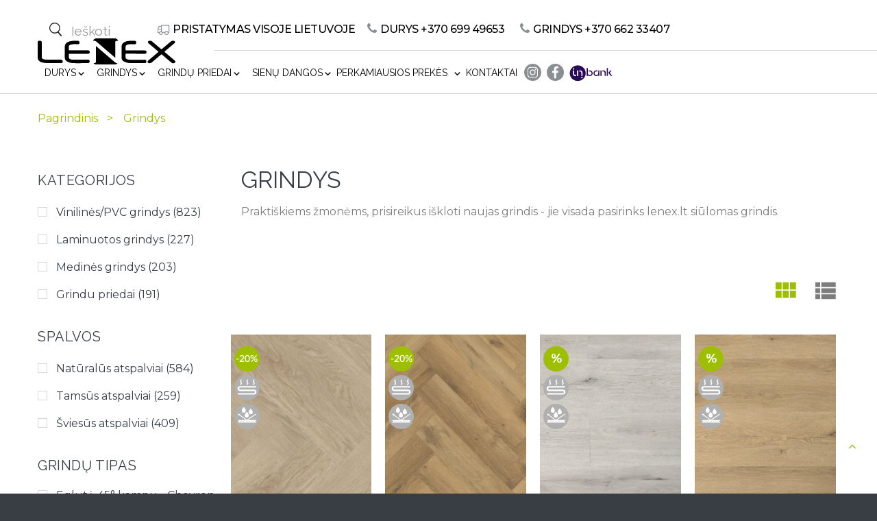

--- FILE ---
content_type: text/html; charset=utf-8
request_url: https://www.lenex.lt/142-grindys?p=2
body_size: 25828
content:

<!DOCTYPE HTML>
<!--[if lt IE 7]> <html class="no-js lt-ie9 lt-ie8 lt-ie7" lang="lt-lt"><![endif]-->
<!--[if IE 7]><html class="no-js lt-ie9 lt-ie8 ie7" lang="lt-lt"><![endif]-->
<!--[if IE 8]><html class="no-js lt-ie9 ie8" lang="lt-lt"><![endif]-->
<!--[if gt IE 8]> <html class="no-js ie9" lang="lt-lt"><![endif]-->
<html lang="lt-lt"><head>
    <meta charset="utf-8" />
    <title>Grindys | LENEX</title>
    <meta http-equiv="cache-control" content="max-age=0" />
    <meta http-equiv="cache-control" content="no-cache" />
    <meta http-equiv="expires" content="0" />
    <meta http-equiv="expires" content="Tue, 01 Jan 1980 1:00:00 GMT" />
    <meta http-equiv="pragma" content="no-cache" />

          <meta name="description" content="Praktiškiems žmonėms, prisireikus iškloti naujas grindis - jie visada pasirinks lenex.lt siūlomas grindis." />
            <meta name="robots" content="index,follow" />
    <meta name="viewport" content="width=device-width, minimum-scale=0.25, maximum-scale=1.0, initial-scale=1.0" />
    <meta name="apple-mobile-web-app-capable" content="yes" />
    <link rel="icon" type="image/vnd.microsoft.icon" href="/img/favicon.ico?1740735263" />
    <link rel="shortcut icon" type="image/x-icon" href="/img/favicon.ico?1740735263" />
    <link rel="stylesheet" href="https://fonts.googleapis.com/css?family=Raleway:100,100i,200,200i,300,300i,400,400i,500,500i,600,600i,700,700i,800,800i,900,900i&amp;subset=latin-ext" type="text/css" media="all" />
    <link rel="stylesheet" href="/themes/theme1446/fonts/Lato/latofonts.css" type="text/css" media="all" />
    <link href="https://fonts.googleapis.com/css?family=Montserrat:300,400,500,700&display=swap&subset=latin-ext" rel="stylesheet">
    
    <link rel="stylesheet" href="/themes/theme1446/css/themify-icons/themify-icons.css" type="text/css" media="all" />
    <link rel="stylesheet" href="/themes/theme1446/css/authentication.css" type="text/css" media="all" />
    <link rel="stylesheet" href="/themes/theme1446/css/cms.css" type="text/css" />
    <link rel="stylesheet" href="https://use.fontawesome.com/releases/v5.10.2/css/all.css" integrity="sha384-fnmOCqbTlWIlj8LyTjo7mOUStjsKC4pOpQbqyi7RrhN7udi9RwhKkMHpvLbHG9Sr" crossorigin="anonymous">
    <script src="https://use.fontawesome.com/219a6714f8.js"></script>
                                      <link rel="stylesheet" href="/themes/theme1446/css/global.css?v=1.4" type="text/css" media="all" />
                                                    <link rel="stylesheet" href="/themes/theme1446/css/autoload/highdpi.css?v=1.4" type="text/css" media="all" />
                                                    <link rel="stylesheet" href="/themes/theme1446/css/autoload/jquery.bxslider.css?v=1.4" type="text/css" media="all" />
                                                    <link rel="stylesheet" href="/themes/theme1446/css/autoload/responsive-tables.css?v=1.4" type="text/css" media="all" />
                                                    <link rel="stylesheet" href="/themes/theme1446/css/autoload/ui-to-top.css?v=1.4" type="text/css" media="all" />
                                                    <link rel="stylesheet" href="/themes/theme1446/css/autoload/uniform.default.css?v=1.4" type="text/css" media="all" />
                                                    <link rel="stylesheet" href="/js/jquery/plugins/fancybox/jquery.fancybox.css?v=1.4" type="text/css" media="all" />
                                                    <link rel="stylesheet" href="/modules/jk_suggest_price/views/css/style.css?v=1.4" type="text/css" media="all" />
                                                    <link rel="stylesheet" href="/themes/theme1446/css/product_list.css?v=1.4" type="text/css" media="all" />
                                                    <link rel="stylesheet" href="/themes/theme1446/css/category.css?v=1.4" type="text/css" media="all" />
                                                    <link rel="stylesheet" href="/themes/theme1446/css/scenes.css?v=1.4" type="text/css" media="all" />
                                                    <link rel="stylesheet" href="/themes/theme1446/css/modules/blockcart/blockcart.css?v=1.4" type="text/css" media="all" />
                                                    <link rel="stylesheet" href="/js/jquery/plugins/bxslider/jquery.bxslider.css?v=1.4" type="text/css" media="all" />
                                                    <link rel="stylesheet" href="/themes/theme1446/css/modules/blockcategories/blockcategories.css?v=1.4" type="text/css" media="all" />
                                                    <link rel="stylesheet" href="/themes/theme1446/css/modules/blockcurrencies/blockcurrencies.css?v=1.4" type="text/css" media="all" />
                                                    <link rel="stylesheet" href="/js/jquery/ui/themes/base/jquery.ui.core.css?v=1.4" type="text/css" media="all" />
                                                    <link rel="stylesheet" href="/js/jquery/ui/themes/base/jquery.ui.slider.css?v=1.4" type="text/css" media="all" />
                                                    <link rel="stylesheet" href="/js/jquery/ui/themes/base/jquery.ui.theme.css?v=1.4" type="text/css" media="all" />
                                                    <link rel="stylesheet" href="/themes/theme1446/css/modules/blocklayered/blocklayered.css?v=1.4" type="text/css" media="all" />
                                                    <link rel="stylesheet" href="/themes/theme1446/css/modules/blockcontact/blockcontact.css?v=1.4" type="text/css" media="all" />
                                                    <link rel="stylesheet" href="/themes/theme1446/css/modules/blocktags/blocktags.css?v=1.4" type="text/css" media="all" />
                                                    <link rel="stylesheet" href="/themes/theme1446/css/modules/blockviewed/blockviewed.css?v=1.4" type="text/css" media="all" />
                                                    <link rel="stylesheet" href="/themes/theme1446/css/modules/homefeatured/homefeatured.css?v=1.4" type="text/css" media="all" />
                                                    <link rel="stylesheet" href="/themes/theme1446/css/modules/themeconfigurator/css/hooks.css?v=1.4" type="text/css" media="all" />
                                                    <link rel="stylesheet" href="/themes/theme1446/css/modules/smartblog/css/smartblogstyle.css?v=1.4" type="text/css" media="all" />
                                                    <link rel="stylesheet" href="/themes/theme1446/css/modules/smartbloghomelatestnews/css/smartbloglatestnews.css?v=1.4" type="text/css" media="all" />
                                                    <link rel="stylesheet" href="/themes/theme1446/css/modules/smartblogtag/css/smartblogtags.css?v=1.4" type="text/css" media="all" />
                                                    <link rel="stylesheet" href="/themes/theme1446/css/modules/tmdaydeal/views/css/tmdaydeal.css?v=1.4" type="text/css" media="all" />
                                                    <link rel="stylesheet" href="/modules/tmproductlistgallery/views/css/slick.css?v=1.4" type="text/css" media="all" />
                                                    <link rel="stylesheet" href="/modules/tmproductlistgallery/views/css/slick-theme.css?v=1.4" type="text/css" media="all" />
                                                    <link rel="stylesheet" href="/themes/theme1446/css/modules/tmproductlistgallery/views/css/tmproductlistgallery.css?v=1.4" type="text/css" media="all" />
                                                    <link rel="stylesheet" href="/themes/theme1446/css/modules/tmcategoryproducts/views/css/tmcategoryproducts.css?v=1.4" type="text/css" media="all" />
                                                    <link rel="stylesheet" href="/themes/theme1446/css/modules/tmheaderaccount/views/css/tmheaderaccount.css?v=1.4" type="text/css" media="all" />
                                                    <link rel="stylesheet" href="/themes/theme1446/css/modules/tmnewsletter/views/css/tmnewsletter.css?v=1.4" type="text/css" media="all" />
                                                    <link rel="stylesheet" href="/modules/tmproductvideos/views/css/video/video-js.css?v=1.4" type="text/css" media="all" />
                                                    <link rel="stylesheet" href="/modules/tmproductvideos/views/css/tmproductvideos.css?v=1.4" type="text/css" media="all" />
                                                    <link rel="stylesheet" href="/themes/theme1446/css/modules/tmslider/views/css/slider-pro.css?v=1.4" type="text/css" media="all" />
                                                    <link rel="stylesheet" href="/themes/theme1446/css/modules/tmslider/views/css/tmslider.css?v=1.4" type="text/css" media="all" />
                                                    <link rel="stylesheet" href="/themes/theme1446/css/modules/tmhtmlcontent/css/hooks.css?v=1.4" type="text/css" media="all" />
                                                    <link rel="stylesheet" href="/themes/theme1446/css/modules/tmlookbook/views/css/tmlookbook.css?v=1.4" type="text/css" media="all" />
                                                    <link rel="stylesheet" href="/modules/tmlookbookhomepage/views/css/front.css?v=1.4" type="text/css" media="all" />
                                                    <link rel="stylesheet" href="/themes/theme1446/css/modules/tmmosaicproducts/views/css/tmmosaicproducts.css?v=1.4" type="text/css" media="all" />
                                                    <link rel="stylesheet" href="/modules/tmmosaicproducts/views/css/video/video-js.css?v=1.4" type="text/css" media="all" />
                                                    <link rel="stylesheet" href="/themes/theme1446/css/modules/tmsocialfeeds/views/css/tmsocialfeeds.css?v=1.4" type="text/css" media="all" />
                                                    <link rel="stylesheet" href="/themes/theme1446/css/modules/tmmediaparallax/views/css/tmmediaparallax.css?v=1.4" type="text/css" media="all" />
                                                    <link rel="stylesheet" href="/modules/tmmediaparallax/views/css/rd-parallax.css?v=1.4" type="text/css" media="all" />
                                                    <link rel="stylesheet" href="/themes/theme1446/css/modules/tmgooglemap/views/css/tmgooglemap.css?v=1.4" type="text/css" media="all" />
                                                    <link rel="stylesheet" href="/themes/theme1446/css/modules/tmproductsslider/views/css/tmproductsslider.css?v=1.4" type="text/css" media="all" />
                                                    <link rel="stylesheet" href="/themes/theme1446/css/modules/tmmegamenu/views/css/tmmegamenu.css?v=1.4" type="text/css" media="all" />
                                                    <link rel="stylesheet" href="/modules/tmmegamenu/views/css/items/combined_unique_styles.css?v=1.4" type="text/css" media="all" />
                                                    <link rel="stylesheet" href="/themes/theme1446/css/modules/tmcollections/views/css/front_collections.css?v=1.4" type="text/css" media="all" />
                                                    <link rel="stylesheet" href="/themes/theme1446/css/modules/tmrotationproduct/views/css/tmrotationproduct.css?v=1.4" type="text/css" media="all" />
                                                    <link rel="stylesheet" href="/themes/theme1446/css/modules/tmmegalayout/views/css/tmmegalayout.css?v=1.4" type="text/css" media="all" />
                                                    <link rel="stylesheet" href="/modules/tmmegalayout/views/css/layouts/Footer-1-full.css?v=1.4" type="text/css" media="all" />
                                                    <link rel="stylesheet" href="/modules/tmmegalayout/views/css/layouts/Header-1.css?v=1.4" type="text/css" media="all" />
                                                    <link rel="stylesheet" href="/themes/theme1446/css/modules/blocknewsletter/blocknewsletter.css?v=1.4" type="text/css" media="all" />
                                                    <link rel="stylesheet" href="/modules/homesliderpro/css/font-awesome.css?v=1.4" type="text/css" media="all" />
                                                    <link rel="stylesheet" href="/modules/homesliderpro/css/styles.css?v=1.4" type="text/css" media="all" />
                                                    <link rel="stylesheet" href="/modules/customercomments/views/css/owl.carousel.min.css?v=1.4" type="text/css" media="all" />
                                                    <link rel="stylesheet" href="/modules/customercomments/views/css/customercomments.css?v=1.4" type="text/css" media="all" />
                                                    <link rel="stylesheet" href="/modules/sccustomsettings/views/css/front.css?v=1.4" type="text/css" media="all" />
                                                    <link rel="stylesheet" href="/modules/ph_instagram/views/css/instagram.css?v=1.4" type="text/css" media="all" />
                                                    <link rel="stylesheet" href="/modules/ph_instagram/views/css/fancybox.css?v=1.4" type="text/css" media="all" />
                                                    <link rel="stylesheet" href="/themes/theme1446/css/modules/blockpermanentlinks/blockpermanentlinks.css?v=1.4" type="text/css" media="all" />
                                <link rel="stylesheet" href="/themes/theme1446/lib/icheck/skins/minimal/green.css?v=1.4" type="text/css" />

	
	<!-- Google Tag Manager -->

	<script>(function(w,d,s,l,i){w[l]=w[l]||[];w[l].push({'gtm.start':

	new Date().getTime(),event:'gtm.js'});var f=d.getElementsByTagName(s)[0],

	j=d.createElement(s),dl=l!='dataLayer'?'&l='+l:'';j.async=true;j.src=

	'https://www.googletagmanager.com/gtm.js?id='+i+dl;f.parentNode.insertBefore(j,f);

	})(window,document,'script','dataLayer','GTM-KMSLK5B');</script>

	<!-- End Google Tag Manager -->
	
	
    <!-- Meta Pixel Code -->
    <script>
    !function(f,b,e,v,n,t,s)
    {if(f.fbq)return;n=f.fbq=function(){n.callMethod?
    n.callMethod.apply(n,arguments):n.queue.push(arguments)};
    if(!f._fbq)f._fbq=n;n.push=n;n.loaded=!0;n.version='2.0';
    n.queue=[];t=b.createElement(e);t.async=!0;
    t.src=v;s=b.getElementsByTagName(e)[0];
    s.parentNode.insertBefore(t,s)}(window, document,'script',
    'https://connect.facebook.net/en_US/fbevents.js');
    fbq('init', '1567072570709897');
    fbq('track', 'PageView');
    </script>
    <noscript><img height="1" width="1" style="display:none"
    src="https://www.facebook.com/tr?id=1567072570709897&ev=PageView&noscript=1"
    /></noscript>
    <!-- End Meta Pixel Code -->
  

	<link rel="stylesheet" href="/themes/theme1446/css/scoding.css" title="Scoding Lol" type="text/css" media="screen" charset="utf-8">
	<link rel="stylesheet" href="https://unpkg.com/swiper/swiper-bundle.css">
	<link rel="stylesheet" href="https://unpkg.com/swiper/swiper-bundle.min.css">



          <script type="text/javascript">
var CUSTOMIZE_TEXTFIELD = 1;
var FancyboxI18nClose = 'Uždaryti';
var FancyboxI18nNext = 'Tęsti';
var FancyboxI18nPrev = 'Ankstesnis';
var TMHEADERACCOUNT_AVATAR = null;
var TMHEADERACCOUNT_DISPLAY_STYLE = 'twocolumns';
var TMHEADERACCOUNT_DISPLAY_TYPE = 'popup';
var TMHEADERACCOUNT_FAPPID = '734741803247761';
var TMHEADERACCOUNT_FAPPSECRET = 'bdb67b3690ed9256dac2a5229853aa34';
var TMHEADERACCOUNT_FSTATUS = '1';
var TMHEADERACCOUNT_GAPPID = 'demo';
var TMHEADERACCOUNT_GAPPSECRET = 'demo';
var TMHEADERACCOUNT_GREDIRECT = 'demo';
var TMHEADERACCOUNT_GSTATUS = '1';
var TMHEADERACCOUNT_USE_AVATAR = '1';
var TMHEADERACCOUNT_USE_REDIRECT = '0';
var TMHEADERACCOUNT_VKAPPID = 'demo';
var TMHEADERACCOUNT_VKAPPSECRET = 'demo';
var TMHEADERACCOUNT_VKREDIRECT = 'demo';
var TMHEADERACCOUNT_VKSTATUS = '0';
var added_to_collection = 'The product was successfully added to your collection.';
var ajax_allowed = true;
var ajaxsearch = true;
var back_btn_text = 'Back';
var baseDir = 'https://www.lenex.lt/';
var baseUri = 'https://www.lenex.lt/';
var blocking_popup = '1';
var blocklayeredSliderName = {"price":"kaina","weight":"svoris"};
var btn_collection = 'My collections';
var change_name_collection = 'Change name';
var collection_no_product = 'No products in this collection';
var collection_title_step_1 = 'Step 1';
var collection_title_step_1_desc = '(Select a layout to create an image that you want to post)';
var collection_title_step_2 = 'Step 2';
var collection_title_step_2_desc = '(Add to the image of the cell)';
var comparator_max_item = 0;
var comparedProductsIds = [];
var contentOnly = false;
var currency = {"id":2,"name":"Euro","iso_code":"EUR","iso_code_num":"978","sign":"\u20ac","blank":"0","conversion_rate":"1.000000","deleted":"0","format":"2","decimals":"1","active":"1","prefix":"","suffix":" \u20ac","id_shop_list":null,"force_id":false};
var currencyBlank = 0;
var currencyFormat = 2;
var currencyRate = 1;
var currencySign = '€';
var customizationIdMessage = 'Modifikacija #';
var delete_txt = 'Ištrinti';
var displayList = false;
var filters = [{"type_lite":"category","type":"category","id_key":0,"name":"Kategorijos","values":{"94":{"name":"Vinilin\u0117s\/PVC grindys","nbr":823,"link":"https:\/\/www.lenex.lt\/142-grindys#kategorijos-vinilin\u0117s_pvc_grindys","rel":""},"16":{"name":"Laminuotos grindys","nbr":227,"link":"https:\/\/www.lenex.lt\/142-grindys#kategorijos-laminuotos_grindys","rel":""},"17":{"name":"Medin\u0117s grindys","nbr":203,"link":"https:\/\/www.lenex.lt\/142-grindys#kategorijos-medin\u0117s_grindys","rel":""},"137":{"name":"Grindu priedai","nbr":191,"link":"https:\/\/www.lenex.lt\/142-grindys#kategorijos-grindu_priedai","rel":""},"235":{"name":"Medin\u0117s grindjuost\u0117s","nbr":0,"link":"https:\/\/www.lenex.lt\/142-grindys#kategorijos-medin\u0117s_grindjuost\u0117s","rel":""},"236":{"name":"MPP grindjuost\u0117s","nbr":0,"link":"https:\/\/www.lenex.lt\/142-grindys#kategorijos-mpp_grindjuost\u0117s","rel":""},"251":{"name":"test","nbr":0,"link":"https:\/\/www.lenex.lt\/142-grindys#kategorijos-test","rel":""}},"filter_show_limit":"0","filter_type":"0"},{"type_lite":"id_feature","type":"id_feature","id_key":22,"values":{"11235":{"nbr":584,"name":"Nat\u016bral\u016bs atspalviai","url_name":"naturalus-atspalviai","meta_title":"","link":"https:\/\/www.lenex.lt\/142-grindys#spalvos-naturalus_atspalviai","rel":""},"11238":{"nbr":259,"name":"Tams\u016bs atspalviai","url_name":"tamsus-atspalviai","meta_title":"","link":"https:\/\/www.lenex.lt\/142-grindys#spalvos-tamsus_atspalviai","rel":""},"11237":{"nbr":409,"name":"\u0160vies\u016bs atspalviai","url_name":"sviesus-atspalviai","meta_title":"","link":"https:\/\/www.lenex.lt\/142-grindys#spalvos-sviesus_atspalviai","rel":""}},"name":"Spalvos","url_name":"spalvos","meta_title":"","filter_show_limit":"0","filter_type":"0"},{"type_lite":"id_feature","type":"id_feature","id_key":24,"values":{"11241":{"nbr":30,"name":"Eglut\u0117 45\u00b0 kampu - Chevron","url_name":"eglute-45-kampu-chevron","meta_title":"","link":"https:\/\/www.lenex.lt\/142-grindys#grindu_tipas-eglute_45_kampu_chevron","rel":""},"106086":{"nbr":2,"name":"Eglut\u0117 60\u00b0 kampu - Chevron","url_name":"","meta_title":"","link":"https:\/\/www.lenex.lt\/142-grindys#grindu_tipas-eglut\u0117_60_kampu_chevron","rel":""},"11242":{"nbr":280,"name":"Eglut\u0117 90\u00b0 kampu Herringbone","url_name":"eglute-90-kampu-herringbone","meta_title":"","link":"https:\/\/www.lenex.lt\/142-grindys#grindu_tipas-eglute_90_kampu_herringbone","rel":""},"44345":{"nbr":70,"name":"Ilga-i\u0161ilgin\u0117","url_name":"","meta_title":"","link":"https:\/\/www.lenex.lt\/142-grindys#grindu_tipas-ilga_i\u0161ilgin\u0117","rel":""},"61293":{"nbr":104,"name":"Plytel\u0117s forma","url_name":"","meta_title":"","link":"https:\/\/www.lenex.lt\/142-grindys#grindu_tipas-plytel\u0117s_forma","rel":""},"11243":{"nbr":767,"name":"Standartin\u0117 - i\u0161ilgin\u0117","url_name":"standartine-isilgine","meta_title":"","link":"https:\/\/www.lenex.lt\/142-grindys#grindu_tipas-standartine_isilgine","rel":""}},"name":"Grind\u0173 tipas","url_name":"grindu-tipas","meta_title":"","filter_show_limit":"0","filter_type":"0"},{"type_lite":"id_feature","type":"id_feature","id_key":27,"values":{"13231":{"nbr":954,"name":"Tinka \u0161ildomoms grindims, atsparios dr\u0117gmei","url_name":"tinka-sildomoms-grindims-atsparios-dregmei","meta_title":"","link":"https:\/\/www.lenex.lt\/142-grindys#grindys-tinka_sildomoms_grindims_atsparios_dregmei","rel":""},"13229":{"nbr":299,"name":"Tinka \u0161ildomoms grindims, neatsparios dr\u0117gmei","url_name":"tinka-sildomoms-grindims","meta_title":"","link":"https:\/\/www.lenex.lt\/142-grindys#grindys-tinka_sildomoms_grindims","rel":""}},"name":"Panaudojimas","url_name":"grindys","meta_title":"","filter_show_limit":"0","filter_type":"0"},{"type_lite":"id_feature","type":"id_feature","id_key":28,"values":{"24279":{"nbr":35,"name":"2 mm","url_name":"","meta_title":"","link":"https:\/\/www.lenex.lt\/142-grindys#storis-2_mm","rel":""},"17713":{"nbr":346,"name":"2,5 mm","url_name":"","meta_title":"","link":"https:\/\/www.lenex.lt\/142-grindys#storis-25_mm","rel":""},"24278":{"nbr":26,"name":"4 mm","url_name":"","meta_title":"","link":"https:\/\/www.lenex.lt\/142-grindys#storis-4_mm","rel":""},"23987":{"nbr":6,"name":"4,5 mm","url_name":"","meta_title":"","link":"https:\/\/www.lenex.lt\/142-grindys#storis-45_mm","rel":""},"17714":{"nbr":144,"name":"5 mm","url_name":"","meta_title":"","link":"https:\/\/www.lenex.lt\/142-grindys#storis-5_mm","rel":""},"104602":{"nbr":53,"name":"5,5 mm","url_name":"","meta_title":"","link":"https:\/\/www.lenex.lt\/142-grindys#storis-55_mm","rel":""},"95008":{"nbr":22,"name":"5.2 mm","url_name":"","meta_title":"","link":"https:\/\/www.lenex.lt\/142-grindys#storis-52_mm","rel":""},"41915":{"nbr":70,"name":"6 mm","url_name":"","meta_title":"","link":"https:\/\/www.lenex.lt\/142-grindys#storis-6_mm","rel":""},"33992":{"nbr":96,"name":"6,5 mm","url_name":"","meta_title":"","link":"https:\/\/www.lenex.lt\/142-grindys#storis-65_mm","rel":""},"28257":{"nbr":4,"name":"7 mm","url_name":"","meta_title":"","link":"https:\/\/www.lenex.lt\/142-grindys#storis-7_mm","rel":""},"61298":{"nbr":18,"name":"7,5 mm","url_name":"","meta_title":"","link":"https:\/\/www.lenex.lt\/142-grindys#storis-75_mm","rel":""},"17683":{"nbr":156,"name":"8 mm","url_name":"8-mm","meta_title":"","link":"https:\/\/www.lenex.lt\/142-grindys#storis-8_mm","rel":""},"17684":{"nbr":29,"name":"10 mm","url_name":"10-mm","meta_title":"","link":"https:\/\/www.lenex.lt\/142-grindys#storis-10_mm","rel":""},"52595":{"nbr":20,"name":"11 mm","url_name":"","meta_title":"","link":"https:\/\/www.lenex.lt\/142-grindys#storis-11_mm","rel":""},"17685":{"nbr":52,"name":"12 mm","url_name":"12-mm","meta_title":"","link":"https:\/\/www.lenex.lt\/142-grindys#storis-12_mm","rel":""},"52543":{"nbr":9,"name":"13 mm","url_name":"","meta_title":"","link":"https:\/\/www.lenex.lt\/142-grindys#storis-13_mm","rel":""},"115248":{"nbr":2,"name":"13,2 mm","url_name":"","meta_title":"","link":"https:\/\/www.lenex.lt\/142-grindys#storis-132_mm","rel":""},"17686":{"nbr":135,"name":"14 mm","url_name":"14-mm","meta_title":"","link":"https:\/\/www.lenex.lt\/142-grindys#storis-14_mm","rel":""},"36681":{"nbr":27,"name":"15 mm","url_name":"","meta_title":"","link":"https:\/\/www.lenex.lt\/142-grindys#storis-15_mm","rel":""}},"name":"Storis","url_name":"storis","meta_title":"","filter_show_limit":"0","filter_type":"0"},{"type_lite":"id_feature","type":"id_feature","id_key":33,"values":{"17843":{"nbr":55,"name":"0,30 mm","url_name":"","meta_title":"","link":"https:\/\/www.lenex.lt\/142-grindys#devimasis_sluoksnis-030_mm","rel":""},"17844":{"nbr":8,"name":"0,40 mm","url_name":"","meta_title":"","link":"https:\/\/www.lenex.lt\/142-grindys#devimasis_sluoksnis-040_mm","rel":""},"17845":{"nbr":77,"name":"0,50 mm","url_name":"","meta_title":"","link":"https:\/\/www.lenex.lt\/142-grindys#devimasis_sluoksnis-050_mm","rel":""},"17846":{"nbr":650,"name":"0,55 mm","url_name":"","meta_title":"","link":"https:\/\/www.lenex.lt\/142-grindys#devimasis_sluoksnis-055_mm","rel":""},"17847":{"nbr":33,"name":"0,70 mm","url_name":"","meta_title":"","link":"https:\/\/www.lenex.lt\/142-grindys#devimasis_sluoksnis-070_mm","rel":""}},"name":"D\u0117vimasis sluoksnis","url_name":"devimasis-sluoksnis","meta_title":"","filter_show_limit":"0","filter_type":"0"},{"type_lite":"id_feature","type":"id_feature","id_key":29,"values":{"17687":{"nbr":47,"name":"31","url_name":"31","meta_title":"","link":"https:\/\/www.lenex.lt\/142-grindys#atsparumo_klase-31","rel":""},"17688":{"nbr":155,"name":"32","url_name":"32","meta_title":"","link":"https:\/\/www.lenex.lt\/142-grindys#atsparumo_klase-32","rel":""},"17689":{"nbr":744,"name":"33","url_name":"33","meta_title":"","link":"https:\/\/www.lenex.lt\/142-grindys#atsparumo_klase-33","rel":""},"17690":{"nbr":104,"name":"34","url_name":"34","meta_title":"","link":"https:\/\/www.lenex.lt\/142-grindys#atsparumo_klase-34","rel":""}},"name":"Atsparumo klas\u0117","url_name":"atsparumo-klase","meta_title":"","filter_show_limit":"0","filter_type":"0"},{"type_lite":"id_feature","type":"id_feature","id_key":30,"values":{"17692":{"nbr":80,"name":"Click sistema be integruoto pakloto","url_name":"click-sistema","meta_title":"","link":"https:\/\/www.lenex.lt\/142-grindys#montavimas-click_sistema","rel":""},"43738":{"nbr":341,"name":"Click sistema su integruotu paklotu","url_name":"","meta_title":"","link":"https:\/\/www.lenex.lt\/142-grindys#montavimas-click_sistema_su_integruotu_paklotu","rel":""},"17691":{"nbr":384,"name":"Klijuojama","url_name":"klijuojama","meta_title":"","link":"https:\/\/www.lenex.lt\/142-grindys#montavimas-klijuojama","rel":""},"68547":{"nbr":18,"name":"Loose Lay","url_name":"","meta_title":"","link":"https:\/\/www.lenex.lt\/142-grindys#montavimas-loose_lay","rel":""}},"name":"Montavimas","url_name":"montavimas","meta_title":"","filter_show_limit":"0","filter_type":"0"},{"type_lite":"manufacturer","type":"manufacturer","id_key":0,"name":"Gamintojas","values":{"22":{"name":"ALSAPAN (Pranc\u016bzija)","nbr":"54","link":"https:\/\/www.lenex.lt\/142-grindys#gamintojas-alsapan_pranc\u016bzija","rel":""},"56":{"name":"AMBER OAK (Lietuva)","nbr":"11","link":"https:\/\/www.lenex.lt\/142-grindys#gamintojas-amber_oak_lietuva","rel":""},"40":{"name":"ARBITON (Lenkija)","nbr":"104","link":"https:\/\/www.lenex.lt\/142-grindys#gamintojas-arbiton_lenkija","rel":""},"23":{"name":"BARLINEK (Lenkija)","nbr":"136","link":"https:\/\/www.lenex.lt\/142-grindys#gamintojas-barlinek_lenkija","rel":""},"84":{"name":"BERRY ALLOC (Belgija)","nbr":"249","link":"https:\/\/www.lenex.lt\/142-grindys#gamintojas-berry_alloc_belgija","rel":""},"80":{"name":"BURKLE (Vokietija)","nbr":"4","link":"https:\/\/www.lenex.lt\/142-grindys#gamintojas-burkle_vokietija","rel":""},"44":{"name":"CIRANOVA (Belgija)","nbr":"17","link":"https:\/\/www.lenex.lt\/142-grindys#gamintojas-ciranova_belgija","rel":""},"70":{"name":"DABEX (Lenkija)","nbr":"32","link":"https:\/\/www.lenex.lt\/142-grindys#gamintojas-dabex_lenkija","rel":""},"88":{"name":"DART MOLDING (Ukraina)","nbr":"1","link":"https:\/\/www.lenex.lt\/142-grindys#gamintojas-dart_molding_ukraina","rel":""},"79":{"name":"DORTEK","nbr":"3","link":"https:\/\/www.lenex.lt\/142-grindys#gamintojas-dortek","rel":""},"9":{"name":"DRE","nbr":"1","link":"https:\/\/www.lenex.lt\/142-grindys#gamintojas-dre","rel":""},"85":{"name":"EU","nbr":"4","link":"https:\/\/www.lenex.lt\/142-grindys#gamintojas-eu","rel":""},"41":{"name":"FAIRUNDERLAY (Lenkija)","nbr":"3","link":"https:\/\/www.lenex.lt\/142-grindys#gamintojas-fairunderlay_lenkija","rel":""},"75":{"name":"FLLOW (Lenkija)","nbr":"2","link":"https:\/\/www.lenex.lt\/142-grindys#gamintojas-fllow_lenkija","rel":""},"66":{"name":"GROUP THYS N.V. (Belgija)","nbr":"13","link":"https:\/\/www.lenex.lt\/142-grindys#gamintojas-group_thys_nv_belgija","rel":""},"45":{"name":"KIILTO (Suomija)","nbr":"10","link":"https:\/\/www.lenex.lt\/142-grindys#gamintojas-kiilto_suomija","rel":""},"49":{"name":"LAMETT (Belgija)","nbr":"199","link":"https:\/\/www.lenex.lt\/142-grindys#gamintojas-lamett_belgija","rel":""},"50":{"name":"mFLOR (Olandija)","nbr":"160","link":"https:\/\/www.lenex.lt\/142-grindys#gamintojas-mflor_olandija","rel":""},"87":{"name":"MIXPOL PROFILE (Lenkija)","nbr":"2","link":"https:\/\/www.lenex.lt\/142-grindys#gamintojas-mixpol_profile_lenkija","rel":""},"74":{"name":"ONE FLOOR (Belgija)","nbr":"5","link":"https:\/\/www.lenex.lt\/142-grindys#gamintojas-one_floor_belgija","rel":""},"46":{"name":"OSMO (Vokietija)","nbr":"7","link":"https:\/\/www.lenex.lt\/142-grindys#gamintojas-osmo_vokietija","rel":""},"42":{"name":"PEPI RER SIA (Latvija)","nbr":"1","link":"https:\/\/www.lenex.lt\/142-grindys#gamintojas-pepi_rer_sia_latvija","rel":""},"76":{"name":"PROLINE (Vokietija)","nbr":"100","link":"https:\/\/www.lenex.lt\/142-grindys#gamintojas-proline_vokietija","rel":""},"86":{"name":"REPUBLIC (JAV)","nbr":"55","link":"https:\/\/www.lenex.lt\/142-grindys#gamintojas-republic_jav","rel":""},"48":{"name":"SWISS KRONO (Lenkija)","nbr":"12","link":"https:\/\/www.lenex.lt\/142-grindys#gamintojas-swiss_krono_lenkija","rel":""},"57":{"name":"TER H\u00dcRNE (Vokietija)","nbr":"8","link":"https:\/\/www.lenex.lt\/142-grindys#gamintojas-ter_h\u00fcrne_vokietija","rel":""},"83":{"name":"THERDEX (Olandija)","nbr":"33","link":"https:\/\/www.lenex.lt\/142-grindys#gamintojas-therdex_olandija","rel":""},"59":{"name":"VIVAFLOORS (Olandija)","nbr":"133","link":"https:\/\/www.lenex.lt\/142-grindys#gamintojas-vivafloors_olandija","rel":""},"68":{"name":"VOX (Lenkija)","nbr":"14","link":"https:\/\/www.lenex.lt\/142-grindys#gamintojas-vox_lenkija","rel":""},"82":{"name":"YTD LTD (JK)","nbr":"72","link":"https:\/\/www.lenex.lt\/142-grindys#gamintojas-ytd_ltd_jk","rel":""},"89":{"name":"YUTRA (Lenkija)","nbr":"1","link":"https:\/\/www.lenex.lt\/142-grindys#gamintojas-yutra_lenkija","rel":""}},"filter_show_limit":"0","filter_type":"0"}];
var freeProductTranslation = 'Nemokamas !';
var freeShippingTranslation = 'Nemokamas pristatymas !';
var generated_date = 1769818461;
var hasDeliveryAddress = false;
var highDPI = false;
var id_lang = 6;
var img_dir = 'https://www.lenex.lt/themes/theme1446/img/';
var instantsearch = true;
var isGuest = 0;
var isLogged = 0;
var isMobile = false;
var is_logged = false;
var jk_suggest_price_form_url = 'https://www.lenex.lt/module/jk_suggest_price/contact';
var l_code = 'lt_LT';
var loggin_collection_required = 'You must be logged in to manage your collection.';
var logo_url = 'https://www.lenex.lt/img/new-store-logo-1581667907.jpg';
var max_item = 'You cannot add more than 0 product(s) to the product comparison';
var min_item = 'Please select at least one product';
var module_url = 'https://www.lenex.lt/module/tmnewsletter/default';
var mycollections_url = 'https://www.lenex.lt/collections';
var page_name = 'category';
var param_product_url = '#';
var placeholder_blockmeasure_email = 'El. paštas';
var placeholder_blockmeasure_phone = 'Tel. numeris';
var popup_newsletter_form_url = 'https://www.lenex.lt/module/contact_register/newsletter';
var popup_status = true;
var priceDisplayMethod = 0;
var priceDisplayPrecision = 2;
var quickView = true;
var removingLinkText = 'pašalinti šią prekę iš krepšelio';
var request = 'https://www.lenex.lt/142-grindys?p=2';
var roundMode = 2;
var share_btn_text = 'Share';
var static_token = '9ad123a5f822d3e8ef32fc338346a91e';
var tmml_page_name = 'index';
var toBeDetermined = 'Turi būti nustatyta';
var token = '535ee5337e785d3856e5db73d451f83a';
var user_newsletter_status = 0;
var usingSecureMode = true;
</script>

            	        <script src="/js/jquery/jquery-1.11.0.min.js?v=1.4"></script>
                    	        <script src="/js/jquery/jquery-migrate-1.2.1.min.js?v=1.4"></script>
                    	        <script src="/js/jquery/plugins/jquery.easing.js?v=1.4"></script>
                    	        <script src="/js/tools.js?v=1.4"></script>
                    	        <script src="/themes/theme1446/js/global.js?v=1.4"></script>
                    	        <script src="/themes/theme1446/js/autoload/10-bootstrap.min.js?v=1.4"></script>
                    	        <script src="/themes/theme1446/js/autoload/14-device.min.js?v=1.4"></script>
                    	        <script src="/themes/theme1446/js/autoload/15-jquery.total-storage.min.js?v=1.4"></script>
                    	        <script src="/themes/theme1446/js/autoload/16-jquery.scrollmagic.min.js?v=1.4"></script>
                    	        <script src="/themes/theme1446/js/autoload/17-jquery.scrollmagic.debug.js?v=1.4"></script>
                    	        <script src="/themes/theme1446/js/autoload/18-TimelineMax.min.js?v=1.4"></script>
                    	        <script src="/themes/theme1446/js/autoload/19-TweenMax.min.js?v=1.4"></script>
                    	        <script src="/themes/theme1446/js/autoload/20-jquery.bxslider.js?v=1.4"></script>
                    	        <script src="/themes/theme1446/js/autoload/21-jquery.uitotop.js?v=1.4"></script>
                    	        <script src="/js/jquery/plugins/fancybox/jquery.fancybox.js?v=1.4"></script>
                    	        <script src="/modules/jk_suggest_price/views/js/main.js?v=1.4"></script>
                    	        <script src="/themes/theme1446/js/category.js?v=1.4"></script>
                    	        <script src="/themes/theme1446/js/modules/blockcart/ajax-cart.js?v=1.4"></script>
                    	        <script src="/js/jquery/plugins/jquery.scrollTo.js?v=1.4"></script>
                    	        <script src="/js/jquery/plugins/jquery.serialScroll.js?v=1.4"></script>
                    	        <script src="/js/jquery/plugins/bxslider/jquery.bxslider.js?v=1.4"></script>
                    	        <script src="/themes/theme1446/js/tools/treeManagement.js?v=1.4"></script>
                    	        <script src="/themes/theme1446/js/modules/blocklayered/blocklayered.js?v=1.4"></script>
                    	        <script src="/js/jquery/ui/jquery.ui.core.min.js?v=1.4"></script>
                    	        <script src="/js/jquery/ui/jquery.ui.widget.min.js?v=1.4"></script>
                    	        <script src="/js/jquery/ui/jquery.ui.mouse.min.js?v=1.4"></script>
                    	        <script src="/js/jquery/ui/jquery.ui.slider.min.js?v=1.4"></script>
                    	        <script src="/modules/tmdaydeal/views/js/jquery.countdown.js?v=1.4"></script>
                    	        <script src="/modules/tmproductlistgallery/views/js/slick.min.js?v=1.4"></script>
                    	        <script src="/modules/tmproductlistgallery/views/js/arrive.min.js?v=1.4"></script>
                    	        <script src="/modules/tmproductlistgallery/views/js/tmproductlistgallery.js?v=1.4"></script>
                    	        <script src="/js/validate.js?v=1.4"></script>
                    	        <script src="/modules/tmheaderaccount/views/js/tmheaderaccount.js?v=1.4"></script>
                    	        <script src="/modules/tmnewsletter/views/js/tmnewsletter.js?v=1.4"></script>
                    	        <script src="/modules/tmproductvideos/views/js/video/video.js?v=1.4"></script>
                    	        <script src="/modules/tmslider/views/js/jquery.sliderPro.min.js?v=1.4"></script>
                    	        <script src="/modules/tmslider/views/js/tmslider.js?v=1.4"></script>
                    	        <script src="/themes/theme1446/js/modules/tmlookbook/views/js/jQuery.hotSpot.js?v=1.4"></script>
                    	        <script src="/themes/theme1446/js/modules/tmlookbook/views/js/tmlookbook.js?v=1.4"></script>
                    	        <script src="/modules/tmlookbookhomepage/views/js/front.js?v=1.4"></script>
                    	        <script src="/modules/tmmosaicproducts/views/js/tmmosaicproducts.js?v=1.4"></script>
                    	        <script src="/modules/tmmosaicproducts/views/js/video/video.js?v=1.4"></script>
                    	        <script src="/modules/tmsocialfeeds/views/js/tmsocialfeeds.js?v=1.4"></script>
                    	        <script src="/modules/tmmediaparallax/views/js/jquery.rd-parallax.min.js?v=1.4"></script>
                    	        <script src="/modules/tmmediaparallax/views/js/jquery.youtubebackground.js?v=1.4"></script>
                    	        <script src="/modules/tmmediaparallax/views/js/jquery.vide.min.js?v=1.4"></script>
                    	        <script src="/modules/tmmediaparallax/views/js/tmmediaparallax.js?v=1.4"></script>
                    	        <script src="/modules/tmgooglemap/views/js/styles/light_gray.js?v=1.4"></script>
                    	        <script src="/modules/tmgooglemap/views/js/stores.js?v=1.4"></script>
                    	        <script src="/modules/tmproductsslider/views/js/jssor.slider.modified.min.js?v=1.4"></script>
                    	        <script src="/modules/tmproductsslider/views/js/jssor.slider.modified.mini.js?v=1.4"></script>
                    	        <script src="/modules/tmmegamenu/views/js/hoverIntent.js?v=1.4"></script>
                    	        <script src="/modules/tmmegamenu/views/js/superfish.js?v=1.4"></script>
                    	        <script src="/themes/theme1446/js/modules/tmmegamenu/views/js/tmmegamenu.js?v=1.4"></script>
                    	        <script src="/modules/tmcollections/views/js/ajax-collections.js?v=1.4"></script>
                    	        <script src="/modules/tmcollections/views/js/layouts/tmcl_row_1.js?v=1.4"></script>
                    	        <script src="/modules/tmcollections/views/js/layouts/tmcl_row_2.js?v=1.4"></script>
                    	        <script src="/modules/tmcollections/views/js/layouts/tmcl_row_3.js?v=1.4"></script>
                    	        <script src="/modules/tmcollections/views/js/layouts/tmcl_row_4.js?v=1.4"></script>
                    	        <script src="/modules/tmrotationproduct/views/js/spritespin.js?v=1.4"></script>
                    	        <script src="/themes/theme1446/js/modules/tmmegalayout/views/js/tmmegalayout.js?v=1.4"></script>
                    	        <script src="/modules/tmmegalayout/views/js/layouts/Header-1.js?v=1.4"></script>
                    	        <script src="/modules/homesliderpro/js/slidereverywhere.js?v=1.4"></script>
                    	        <script src="/modules/customercomments/views/js/owl.carousel.min.js?v=1.4"></script>
                    	        <script src="/modules/customercomments/views/js/customercomments.js?v=1.4"></script>
                    	        <script src="/modules/sccustomsettings/views/js/front.js?v=1.4"></script>
                    	      	<script src="https://maps.google.com/maps/api/js?region=LT"></script>
      	            	        <script src="/themes/theme1446/js/modules/blockmeasure/blockmeasure.js?v=1.4"></script>
                      <script src="/themes/theme1446/lib/icheck/icheck.min.js"></script>
    <script src="https://unpkg.com/swiper/swiper-bundle.js"></script>
	<script src="https://unpkg.com/swiper/swiper-bundle.min.js"></script>
    <script src="/themes/theme1446/js/scoding.js?v=2356"></script>

    <script type="text/javascript">
            var TM_PLG_TYPE = 'rollover';
            var TM_PLG_ROLLOVER_ANIMATION = 'vertical_slide';
            var TM_PLG_DISPLAY_ITEMS = 20;
            var TM_PLG_INFINITE = 1;
            var TM_PLG_USE_PAGER = 1;
            var TM_PLG_USE_CONTROLS = 1;
            var TM_PLG_USE_THUMBNAILS = 1;
            var TM_PLG_USE_CAROUSEL = 1;
            var TM_PLG_USE_CONTROLS_THUMBNAILS = 1;
            var TM_PLG_USE_PAGER_THUMBNAILS = 1;
            var TM_PLG_CENTERING_THUMBNAILS = false;
            var TM_PLG_POSITION_THUMBNAILS = 'horizontal';
            var TM_PLG_NB_THUMBNAILS = 3;
            var TM_PLG_NB_SCROLL_THUMBNAILS = 1;
    </script>

<script type="text/javascript">
      var TMGOOGLE_STYLE = 'light_gray';
      var TMGOOGLE_TYPE = 'roadmap';
      var TMGOOGLE_ZOOM = 15;
      var TMGOOGLE_SCROLL = false;
      var TMGOOGLE_TYPE_CONTROL = 1;
      var TMGOOGLE_STREET_VIEW = 1;
      var TMGOOGLE_ANIMATION = 1;
      var TMGOOGLE_POPUP = 1;
      var TMGOOGLE_MAP_KEY = 'AIzaSyC9nEyFHERMxRyLA9XGBkwTn_PBB7eHXeo';
    var tm_store_contact = [{"id_country":"131","id_state":"0","name":"Lenex","address1":"Elektr\u0117n\u0173 g. 1D Baltoji galerija 10 sal\u0117, Kaunas 51191","address2":"","postcode":"51222","city":"Kaunas","latitude":"54.91462130","longitude":"23.99286520","hours":"a:7:{i:0;s:12:\"9:00 - 17:30\";i:1;s:12:\"9:00 - 17:30\";i:2;s:12:\"9:00 - 17:30\";i:3;s:12:\"9:00 - 17:30\";i:4;s:12:\"9:00 - 17:30\";i:5;s:32:\"9:00 - 15:00 (sand\u0117lis nedirba)\";i:6;s:0:\"\";}","phone":"+370 699 49653","fax":"+370 662 33407","note":"","email":"grindys@lenex.lt","date_add":"2015-01-16 05:44:50","date_upd":"2026-01-02 09:59:05","active":"1","id":1,"id_shop_list":null,"force_id":false,"id_image":1}];
  var tm_store_custom = [{"id_tab":"1","id_store":"1","id_shop":"1","status":"1","marker":"marker-tCCsIZh0-1.jpg","name":"Lenex","content":""}];
</script>




<script type="text/javascript">
      var TMCONFIG_ROTATION_DISPLAY = 1;
      var TMCONFIG_ROTATION_PRODUCT = 8;
      var TMCONFIG_ROTATION_TIME = 120;
      var TMCONFIG_ROTATION_ANIMATE = 1;
  ;
</script>

<style type="text/css" class="slidersEverywhereStyle">


	.SEslider.sample {
		padding:0px 15px 0px 15px;
		width:100%;
											margin:0 auto;clear:both;						}

	.SEslider.sample .slidetitle {
		background:rgba(0, 0, 0, 0.5);
		color:#fff;
	}

	.SEslider.sample .slide_description {
		background:rgba(0, 0, 0, 0.5);
		color:#fff;
	}

	.SEslider.sample .se-next, .SEslider.sample .se-prev {
		background:rgba(0, 0, 0, 0.5);
		color:#fff;
	}

	.SEslider.sample .se-next:hover, .SEslider.sample .se-prev:hover {
		text-shadow:#fff;
	}
	
	.SEslider.sample .se-pager-item {
		border-color:rgba(0, 0, 0, 0.5);
	}
	
	.SEslider.sample .se-pager-item:hover {
		border-color:transparent;
		box-shadow:0 0 3px #fff;
	}
	
	.SEslider.sample .se-pager a {
		background-color:#0090f0;
	}
	
	.SEslider.sample .se-pager a.se-pager-link.active {
		background-color:#ffa500;
	}
	
	/** media queries **/

						 
			@media all and (max-width: 1199px) {
				.SEslider.sample {
					padding:0px 0px 0px 0px;
					width:100%;
									}
			}
					 
			@media all and (max-width: 989px) {
				.SEslider.sample {
					padding:0px 0px 0px 0px;
					width:100%;
									}
			}
			

	.SEslider.durys {
		padding:0px 0px 30px 0px;
		width:100%;
					clear:both;			float:left;									}

	.SEslider.durys .slidetitle {
		background:rgba(0, 0, 0, 0.5);
		color:#fff;
	}

	.SEslider.durys .slide_description {
		background:rgba(0, 0, 0, 0.5);
		color:#fff;
	}

	.SEslider.durys .se-next, .SEslider.durys .se-prev {
		background:rgba(0, 0, 0, 0.5);
		color:#fff;
	}

	.SEslider.durys .se-next:hover, .SEslider.durys .se-prev:hover {
		text-shadow:#fff;
	}
	
	.SEslider.durys .se-pager-item {
		border-color:rgba(0, 0, 0, 0.5);
	}
	
	.SEslider.durys .se-pager-item:hover {
		border-color:transparent;
		box-shadow:0 0 3px #fff;
	}
	
	.SEslider.durys .se-pager a {
		background-color:#0090f0;
	}
	
	.SEslider.durys .se-pager a.se-pager-link.active {
		background-color:#ffa500;
	}
	
	/** media queries **/

						 
			@media all and (max-width: 1199px) {
				.SEslider.durys {
					padding:0px 0px 0px 0px;
					width:100%;
									}
			}
					 
			@media all and (max-width: 989px) {
				.SEslider.durys {
					padding:0px 0px 0px 0px;
					width:100%;
									}
			}
			

	.SEslider.durys_cat_slides {
		padding:0px 0px 0px 0px;
		width:90%;
			}

	.SEslider.durys_cat_slides .slidetitle {
		background:rgba(0, 0, 0, 0.5);
		color:#fff;
	}

	.SEslider.durys_cat_slides .slide_description {
		background:rgba(0, 0, 0, 0.5);
		color:#fff;
	}

	.SEslider.durys_cat_slides .se-next, .SEslider.durys_cat_slides .se-prev {
		background:rgba(0, 0, 0, 0.5);
		color:#fff;
	}

	.SEslider.durys_cat_slides .se-next:hover, .SEslider.durys_cat_slides .se-prev:hover {
		text-shadow:#fff;
	}
	
	.SEslider.durys_cat_slides .se-pager-item {
		border-color:rgba(0, 0, 0, 0.5);
	}
	
	.SEslider.durys_cat_slides .se-pager-item:hover {
		border-color:transparent;
		box-shadow:0 0 3px #fff;
	}
	
	.SEslider.durys_cat_slides .se-pager a {
		background-color:#0090f0;
	}
	
	.SEslider.durys_cat_slides .se-pager a.se-pager-link.active {
		background-color:#ffa500;
	}
	
	/** media queries **/

						 
			@media all and (max-width: 1199px) {
				.SEslider.durys_cat_slides {
					padding:0px 0px 0px 0px;
					width:100%;
									}
			}
					 
			@media all and (max-width: 989px) {
				.SEslider.durys_cat_slides {
					padding:0px 0px 0px 0px;
					width:100%;
									}
			}
			


/** rtl **/


</style>
<script type="text/javascript">
    var PH_INSTA_LINK_AJAX = "https://www.lenex.lt/module/ph_instagram/common";
    var PH_INSTA_TOKEN = "eab911516a24fd9bd9639b2ad38ae896";
</script>
<script type="text/javascript" src="/modules/ph_instagram/views/js/fancybox.js" defer="defer"></script>
<script type="text/javascript" src="/modules/ph_instagram/views/js/front.js" defer="defer"></script>
              
	
	<!-- Global site tag (gtag.js) - Google Analytics -->

	<script async src="https://www.googletagmanager.com/gtag/js?id=UA-110655400-1"></script>

	<script>

	  window.dataLayer = window.dataLayer || [];

	  function gtag(){dataLayer.push(arguments);}

	  gtag('js', new Date());



	  gtag('config', 'UA-110655400-1');

	</script>
	
  </head>
  <body id="category" class="category category-142 category-grindys show-left-column hide-right-column lang_lt  two-columns">
	<!-- Google Tag Manager (noscript) -->

	<noscript><iframe src="https://www.googletagmanager.com/ns.html?id=GTM-KMSLK5B"

	height="0" width="0" style="display:none;visibility:hidden"></iframe></noscript>

	<!-- End Google Tag Manager (noscript) -->

    <!--[if IE]>
    <div class="old-ie">
      <a href="http://windows.microsoft.com/en-US/internet-explorer/..">
        <img src="https://www.lenex.lt/themes/theme1446/img/ie8-panel/warning_bar_0000_us.jpg" height="42" width="820" alt="You are using an outdated browser. For a faster, safer browsing experience, upgrade for free today."/>
      </a>
    </div>
  <![endif]-->
        <div id="page">
      <div class="header-container">
        <header id="header" style="display: none;">
                                                                    <div class="testMM"></div>
              
<div class="wrapper it_RNCJUGTDJAZB container header-container">
<div class="row it_FCBZZEBOQQDQ flex-container">
<div class="it_JXAFTUJRFNIQ col-xs-6 col-sm-4   position-static offset-1 header-light">
<div class="module "><div id="tmsearch">
  <div class="search-form">
    <form id="tmsearchbox" method="get" action="/ieskoti" >
            <input type="hidden" name="orderby" value="position" />
      <input type="hidden" name="orderway" value="desc" />
      
      <input class="tm_search_query form-control" type="text" id="tm_search_query" name="search_query" placeholder="Ieškoti" value="" />
      <button type="submit" name="submit_search" disabled class="btn button-search sc-icon  sc-search">

      </button>
    </form>
  </div>
</div></div>
<div class="module "></div>
<div class="module "><!-- Block permanent links module HEADER -->
<ul id="header_links" style="display: block;">		

</ul>
<!-- /Block permanent links module HEADER --></div>
<div class="module "></div>
<div class="module "></div>
<div class="row it_WGLLEICOYACK settings-toggle">
<div class="it_VEMQJRQNJRSF    col-lg-12 icon-bar"></div>
<div class="it_GQUZITOZXGMC    col-lg-12 settings-content"></div></div></div>
<div class="it_VWDSPZYXVQJS col-xs-6 col-sm-4   position-static offset-1">
<div class="module "><!-- MODULE Block cart -->
  <div class="cartBox clearfix">
  <div class="shopping_cart">
    <a href="https://www.lenex.lt/greitas-uzsakymas" title="Peržiūrėti savo krepšelį" rel="nofollow">
      <b>Krepšelis</b>
      <span class="ajax_cart_quantity unvisible">0</span>
      <span class="ajax_cart_product_txt unvisible">Prekė</span>
      <span class="ajax_cart_product_txt_s unvisible">Prekės</span>
      <span class="ajax_cart_total unvisible">
              </span>
      <span class="ajax_cart_no_product">(tuščia)</span>
          </a>
          <div class="cart_block block">
        <div class="block_content">
          <!-- block list of products -->
          <div class="cart_block_list">
                        <p class="cart_block_no_products">
              Prekių nėra
            </p>
                                    <div class="cart-prices">
              <div class="cart-prices-line first-line  unvisible">
                <span>
                  Pristatymas
                </span>
                <span class="cart_block_shipping_cost ajax_cart_shipping_cost">
                                      Turi būti nustatyta                                  </span>
              </div>
                                            <div class="cart-prices-line">
                  <span>PVM</span>
                  <span class="price cart_block_tax_cost ajax_cart_tax_cost">0,00€</span>
                </div>
                            <div class="cart-prices-line last-line">
                <span>Viso</span>
                <span class="price cart_block_total ajax_block_cart_total">0,00€</span>
              </div>
                              <p>
                                  Kainos su PVM
                                </p>
                          </div>
            <p class="cart-buttons">
              <a id="button_order_cart" class="btn btn-primary-1 btn-lg" href="https://www.lenex.lt/greitas-uzsakymas" title="Pirkti" rel="nofollow">
                <span>
                  Pirkti
                </span>
              </a>
            </p>
          </div>
        </div>
      </div><!-- .cart_block -->
      </div>
  </div>

  <div id="layer_cart">
    <div class="clearfix">
      <div class="layer_cart_product col-xs-12">
        <span class="cross" title="Uždaryti langą"></span>
        <span class="title">
          <i class="material-icons-check"></i>
          Prekė sėkmingai įdėta į krepšelį
        </span>
        <div class="layer_cart_product_description clearfix">
          <div class="product-image-container layer_cart_img"></div>
          <div class="layer_cart_product_info">
            <span id="layer_cart_product_title" class="product-name"></span>
            <span id="layer_cart_product_attributes"></span>
            <div>
              <strong class="dark">Kiekis</strong>
              <span id="layer_cart_product_quantity"></span>
            </div>
            <div>
              <strong class="dark">Viso</strong>
              <span id="layer_cart_product_price"></span>
            </div>
          </div>
        </div>
      </div>
      <div class="layer_cart_cart col-xs-12">
        <span class="title">
          <!-- Plural Case [both cases are needed because page may be updated in Javascript] -->
          <span class="ajax_cart_product_txt_s  unvisible">
            <i class="fl-outicons-shopping-cart13"></i>Krepšelyje yra <span class="ajax_cart_quantity">0</span> prekė (-ės).
          </span>
          <!-- Singular Case [both cases are needed because page may be updated in Javascript] -->
          <span class="ajax_cart_product_txt ">
            <i class="fl-outicons-shopping-cart13"></i>Krepšelyje yra 1 prekė.
          </span>
        </span>

        <div class="layer_cart_row">
          <strong class="dark">
            Prekės viso
                                          (su PVM)
                                    </strong>
          <span class="ajax_block_products_total">
                      </span>
        </div>

                <div class="layer_cart_row">
          <strong class="dark unvisible">
            Viso pristatymas&nbsp;(su PVM)          </strong>
          <span class="ajax_cart_shipping_cost unvisible">
                           Turi būti nustatyta                      </span>
        </div>
                  <div class="layer_cart_row">
            <strong class="dark">PVM</strong>
            <span class="price cart_block_tax_cost ajax_cart_tax_cost">0,00€</span>
          </div>
                <div class="layer_cart_row">  
          <strong class="dark">
            Viso
                                          (su PVM)
                                    </strong>
          <span class="ajax_block_cart_total">
                      </span>
        </div>
        <div class="button-container">  
          <span class="continue btn btn-secondary btn-md btn-block" title="Tęsti apsipirkimą">
            <span>
              Tęsti apsipirkimą
            </span>
          </span>
          <a class="btn btn-secondary btn-md btn-block" href="https://www.lenex.lt/greitas-uzsakymas" title="Pereiti prie apmokėjimo" rel="nofollow">
            <span>
              Pereiti prie apmokėjimo
            </span>
          </a>  
        </div>
      </div>
    </div>
    <div class="crossseling"></div>
  </div> <!-- #layer_cart -->
  <div class="layer_cart_overlay"></div>

<!-- /MODULE Block cart --></div>
<div class="row it_UJOEEJAVGAXU wishlist-button"></div></div>
<div class="it_ZULRQNLUVJSB col-xs-12 col-sm-4   ">
  <div id="header_logo">
    <a href="https://www.lenex.lt/" title="lenex.lt">

      <img class="logo img-responsive" src="/themes\theme1446\img\logo.svg" alt="lenex.lt" width="188" height="35"/>


    </a>
  </div>
</div></div></div>
<div class="row it_LSGTMYZCXTEK ">
<div class="it_EYUICXPZJOJN    col-lg-12 ">
<div class="module ">


      <div class="top_menu top-level tmmegamenu_item">
    <div class="menu-title tmmegamenu_item">Meniu</div>
  

    <div id="header_logoitb">
        <a href="https://www.lenex.lt/" title="lenex.lt">
          <img class="logo img-responsive" src="/themes\theme1446\img\logo.svg" alt="lenex.lt" width="188" height="35"/>
        </a>
    </div>


  <ul class="menu clearfix top-level-menu tmmegamenu_item">
          <li class="sc_simple_meniu simple top-level-menu-li tmmegamenu_item it_71666827">
                  <a class="it_71666827 top-level-menu-li-a tmmegamenu_item" href="https://www.lenex.lt/13-durys">
                  Durys                              </a>
                          <ul class="is-simplemenu tmmegamenu_item first-level-menu it_71666827">
                  <li class="category">
                                <a href="https://www.lenex.lt/216-vidaus-durys" title="VIDAUS DURYS">VIDAUS DURYS</a>
          </li>
        <li class="category">
                                <a href="https://www.lenex.lt/223-lauko-durys" title="LAUKO DURYS">LAUKO DURYS</a>
          </li>
  
          </ul>
                      </li>
          <li class="sc_simple_meniu simple top-level-menu-li tmmegamenu_item it_85903788">
                  <a class="it_85903788 top-level-menu-li-a tmmegamenu_item" href="https://www.lenex.lt/142-grindys">
                  Grindys                              </a>
                          <ul class="is-simplemenu tmmegamenu_item first-level-menu it_85903788">
                  <li class="category">
                                <a href="https://www.lenex.lt/17-medinės-grindys" title="Medinės grindys">Medinės grindys</a>
          </li>
        <li class="category">
                                <a href="https://www.lenex.lt/94-vinilinėspvc-grindys" title="Vinilinės/PVC grindys">Vinilinės/PVC grindys</a>
              
          </li>
        <li class="category">
                                <a href="https://www.lenex.lt/16-laminuotos-grindys" title="Laminuotos grindys">Laminuotos grindys</a>
          </li>
  
          </ul>
                      </li>
          <li class="sc_simple_meniu simple top-level-menu-li tmmegamenu_item it_63823751">
                  <a class="it_63823751 top-level-menu-li-a tmmegamenu_item" href="https://www.lenex.lt/137-grindu-priedai">
                  Grindų priedai                              </a>
                          <ul class="is-simplemenu tmmegamenu_item first-level-menu it_63823751">
                  <li class="category">
                                <a href="https://www.lenex.lt/262-grindjuostės" title="Grindjuostės">Grindjuostės</a>
          </li>
        <li class="category">
                                <a href="https://www.lenex.lt/263-profiliai" title="Profiliai">Profiliai</a>
          </li>
        <li class="category">
                                <a href="https://www.lenex.lt/264-paklotai" title="Paklotai">Paklotai</a>
          </li>
        <li class="category">
                                <a href="https://www.lenex.lt/271-klijai" title="Klijai">Klijai</a>
          </li>
        <li class="category">
                                <a href="https://www.lenex.lt/272-lakai" title="Lakai">Lakai</a>
          </li>
        <li class="category">
                                <a href="https://www.lenex.lt/273-gruntai-išlyginamieji-mišiniai" title="Gruntai, išlyginamieji mišiniai">Gruntai, išlyginamieji mišiniai</a>
          </li>
        <li class="category">
                                <a href="https://www.lenex.lt/274-alyvos" title="Alyvos">Alyvos</a>
          </li>
        <li class="category">
                                <a href="https://www.lenex.lt/275-priežiūros-priemonės" title="Priežiūros priemonės">Priežiūros priemonės</a>
          </li>
        <li class="category">
                                <a href="https://www.lenex.lt/276-įrankiai" title="Įrankiai">Įrankiai</a>
          </li>
  
          </ul>
                      </li>
          <li class="sc_simple_meniu simple top-level-menu-li tmmegamenu_item it_33136679">
                  <a class="it_33136679 top-level-menu-li-a tmmegamenu_item" href="https://www.lenex.lt/245-sienų-dangos">
                  Sienų dangos                              </a>
                          <ul class="is-simplemenu tmmegamenu_item first-level-menu it_33136679">
                  <li class="category">
                                <a href="https://www.lenex.lt/252-akustinė-sienų-danga" title="Akustinė sienų danga">Akustinė sienų danga</a>
          </li>
  
          </ul>
                      </li>
          <li class=" simple top-level-menu-li tmmegamenu_item it_82815155">
                  <a class="it_82815155 top-level-menu-li-a tmmegamenu_item" href="https://www.lenex.lt/277-perkamiausios-prekės">
                  Perkamiausios prekės                              </a>
                          <ul class="is-simplemenu tmmegamenu_item first-level-menu it_82815155">
                  <li class="category">
                                <a href="https://www.lenex.lt/278-durys" title="Durys">Durys</a>
          </li>
        <li class="category">
                                <a href="https://www.lenex.lt/279-grindys" title="Grindys">Grindys</a>
          </li>
  
          </ul>
                      </li>
          <li class=" top-level-menu-li tmmegamenu_item it_26703772">
                  <a class="it_26703772 top-level-menu-li-a tmmegamenu_item" href="/kontaktai">
                  Kontaktai                              </a>
                              </li>
      </ul>

  <div id="desctopsocial">
    <a target="_blank" href="https://www.instagram.com/lenexlietuva/"><span class="sc-icon sc-insta "></span></a>
    <a target="_blank" href="https://www.facebook.com/lenex.lt/"><span class="sc-icon sc-fb"></span></a>
      <a class="inbankico"  href="https://www.lenex.lt/t/13-inbank"><img src="/themes/theme1446/img/inbank-logo__purple.svg"></a>
</div>
      </div>
  </div></div></div>
<div class="row it_ENQRHVYBGPYD ">
<div class="it_VMEXTBIVKSFL    col-lg-12 ">
<div class="module "></div>
<div class="module "></div></div></div>
<div id="ak-call-wrap" class="ak-header">
    <a href="tel:+37069949653" id="ak-call-link" class="ak-header-link" title="Skambinti">
        <span class="ak-icon"></span> <span class="sc-header-link-text">Durys </span> <span class="ak-title">+370 699 49653</span>
    </a>
    <a href="tel:+37066233407" id="ak-call-link_floor" class="ak-header-link" title="Skambinti">
        <span class="ak-icon"></span> <span class="sc-header-link-text">Grindys </span> <span class="ak-title">+370 662 33407</span>
    </a>
</div>



<div id="ak-delivery-wrap" class="ak-header">

	<a href="#ak-delivery-popup" id="ak-delivery-link" class="ak-header-link" title="Pristatymas visoje Lietuvoje">
		<span class="ak-icon"></span> <span class="ak-title">Pristatymas visoje Lietuvoje</span>
	</a>

	<div id="ak-delivery-popup" class="ak-infopages-popup" style="position: relative; display: none;">
		<div id="cms"><div id="center_column"><h1 style="text-align:center;">Pristatymas</h1>
<div style="text-align:center;">
<p>Pristatome visoje Lietuvoje.</p>
<p>Dėl durų pristatymo skambinkite tel. <b><a href="tel:+37069949653">+370 699 49653</a></b>. Dėl grindų pristatymo tel. <b><a href="tel:+37066233407">+370 662 33407</a></b>.</p>
<p>Arba rašykite el. p. <b><a href="mailto:durys@lenex.lt">durys@lenex.lt</a></b>, <b><a href="mailto:grindys@lenex.lt">grindys@lenex.lt</a></b>.</p>
</div></div></div>
	</div>

</div>

<div id="ak-measure-wrap" class="ak-header">





	<div id="ak-measure-popup" class="ak-infopages-popup" style="position: relative; display: none;">
		<div id="cms"><div id="center_column"><h1 style="text-align:center;">Išmatavimas</h1>
<div style="text-align:center;">
<p>Dėl durų išmatavimo skambinkite tel. <b><a href="tel:+37069949653">+370 699 49653</a></b>. Dėl grindų išmatavimo tel. <b><a href="tel:+37066233407">+370 662 33407</a></b>.</p>
<p>Arba rašykite el. p. <b><a href="mailto:durys@lenex.lt">durys@lenex.lt</a></b>, <b><a href="mailto:grindys@lenex.lt">grindys@lenex.lt</a></b>.</p>
</div></div></div>
	</div>

</div>

<div id="ak-install-wrap" class="ak-header">




	<div id="ak-install-popup" class="ak-infopages-popup" style="position: relative; display: none;">
		<div id="cms"><div id="center_column"><h1 style="text-align:center;">Montavimas</h1>
<div style="text-align:center;">
<p>Dėl durų sumontavimo skambinkite tel. <b><a href="tel:+37069949653">+370 699 49653</a></b>.<br /> Dėl grindų sumontavimo tel. <b><a href="tel:+37066233407">+370 662 33407</a></b>.</p>
<p>Arba rašykite el. p. <b><a href="mailto:durys@lenex.lt">durys@lenex.lt</a></b>, <b><a href="mailto:grindys@lenex.lt">grindys@lenex.lt</a></b>.</p>
</div></div></div>
	</div>
</div><div class="module ">
	<div id="akheader">



        <a target="_blank" href="https://www.instagram.com/lenex_lt/"><span class="sc-icon sc-insta "></span></a>

        <a target="_blank" href="https://www.facebook.com/lenex.lt/"><span class="sc-icon sc-fb"></span></a>

        <button id="sc_mobile_icon" type="button" class="navbar-toggle sc-mobile-menu" >
            <span class="icon-bar"></span>
            <span class="icon-bar middle"></span>
            <span class="icon-bar"></span>
        </button>

	</div>
</div>


                                          </header>
      </div>
      <div class="columns-container">
        <div id="top-column">
                                                              </div>
        <div id="columns" class="container">
                      <!-- Breadcrumb -->

<div class="breadcrumb clearfix">
  <ul>
    <li class="home">
      <a class="home" href="https://www.lenex.lt/" title="Grįžti į pagrindinį puslapį">
        <i class="fa fa-home"></i>
        Pagrindinis
      </a>
    </li>
                  <li class="last">Grindys</li>
            </ul>
</div>

<!-- /Breadcrumb -->
                    <div class="row">
            <div class="large-left col-sm-12">
              <div class="row">
                <div id="center_column" class="center_column col-xs-12 col-sm-9">
  
  


	
	  
          <div class="content_scene_cat">
                  <!-- Category image -->
          <div class="content_scene_cat_bg row">
                          <div class="cat_desc col-xs-12">
                <span class="category-name">
                  Grindys                </span>
                                  <div class="rte"><p>Praktiškiems žmonėms, prisireikus iškloti naujas grindis - jie visada pasirinks lenex.lt siūlomas grindis.</p></div>
                              </div>
                      </div>
              </div>
    
              
          <div class="content_sortPagiBar clearfix">
        <div class="sortPagiBar clearfix">
            <ul class="display">
    <li class="display-title">Rodyti:</li>
    <li id="grid">
      <a rel="nofollow" href="#" title="Tinklelis">
        <i class="material-icons-view_module"></i>
        <span>Tinklelis</span>
      </a>
    </li>
    <li id="list">
      <a rel="nofollow" href="#" title="Sąra&scaron;as">
        <i class="material-icons-view_list"></i>
        <span>Sąra&scaron;as</span>
      </a>
    </li>
  </ul>

  

      <form id="productsSortForm" action="https://www.lenex.lt/142-grindys?p=2" class="productsSortForm">
    <div class="select selector1">
      <label for="selectProductSort">Rū&scaron;iuoti pagal</label>
      <select id="selectProductSort" class="selectProductSort form-control">
        <option value="position:asc" selected="selected">--</option>
                  <option value="price:asc">Pigiausios vir&scaron;uje</option>
          <option value="price:desc">Brangiausios vir&scaron;uje</option>
                <option value="name:asc">Pavadinimas: A iki Ž</option>
        <option value="name:desc">Pavadinimas: nuo Ž iki A</option>
        
      </select>
    </div>
  </form>

  <!-- /Sort products -->
      
  
                        <!-- nbr product/page -->
      <form action="https://www.lenex.lt/142-grindys" method="get" class="nbrItemPage">
      <div class="clearfix selector1">
                        <label for="nb_page_items">
					Rodyti
				</label>
                                            <input type="hidden" name="p" value="2" />
                                                                      <input type="hidden" name="id_category" value="142" />
                                      <select name="n" id="nb_page_items" class="form-control">
                                              <option value="16" selected="selected">16</option>
                                                            <option value="32" >32</option>
                                                            <option value="80" >80</option>
                                          </select>
        <span>puslapyje</span>
      </div>
    </form>
    <!-- /nbr product/page -->

        </div>
      </div>
                  
              <ul id="product_list" class="product_list grid">
          <li class="ajax_block_product" data-ak-product-type="ak-other">
        <div class="product-container ak-other" itemscope itemtype="https://schema.org/Product">
          <div class="left-block">
            <div class="product-image-container">
                                            
                        <a class="product_img_link" href="https://www.lenex.lt/vinilinėspvc-grindys/3850-douro-herringbone-peanut" title="DOURO HERRINGBONE &quot;PEANUT&quot;" itemprop="url">
      <img class="replace-2x img-responsive" src="https://www.lenex.lt/17810-home_default/douro-herringbone-peanut.jpg" alt="DOURO HB&amp;quot;Peanut&amp;quot;" title="DOURO HB&amp;quot;Peanut&amp;quot;" />
    </a>
  

                                                                        <a class="quick-view" href="https://www.lenex.lt/vinilinėspvc-grindys/3850-douro-herringbone-peanut" data-href="https://www.lenex.lt/vinilinėspvc-grindys/3850-douro-herringbone-peanut" title="Greita peržiūra">
                  <span>Greita peržiūra</span>
                </a>
                            <div class="ak-icons-wrap">
	              	            	              <div class="content_price-percent-reduction price-show">
	                	                  	                    

	                    	                    	<a class="price-reduction-box" href="https://www.lenex.lt/vinilinėspvc-grindys/3850-douro-herringbone-peanut" title="Akcija!">
	                      		<span class="price-percent-reduction">-20%</span>
	                      	</a>
	                    	                  	                	              </div>
	            	              
                                    	                <a class="sale-box hide-box" href="https://www.lenex.lt/vinilinėspvc-grindys/3850-douro-herringbone-peanut" title="Akcija!">
	                  <span class="sale-label">%</span>
	                </a>
	              	                            	  	                <a class="ak-heating-floor" href="https://www.lenex.lt/vinilinėspvc-grindys/3850-douro-herringbone-peanut" title="Tinka šildomoms grindims">
	                  <span class="ak-heating-floor"></span>
	                </a>
              	                	  	                <a class="ak-water-proof" href="https://www.lenex.lt/vinilinėspvc-grindys/3850-douro-herringbone-peanut" title="Atsparios drėgmei">
	                  <span class="ak-water-proof"></span>
	                </a>
              	                	                </div>

                



            </div>
                        
          </div>
          
          
          
          <div class="right-block">
            <h5 class="sc-item-title-under-image" itemprop="name" content="DOURO HERRINGBONE &quot;PEANUT&quot;">
                            <a class="product-name" href="https://www.lenex.lt/vinilinėspvc-grindys/3850-douro-herringbone-peanut" title="DOURO HERRINGBONE &quot;PEANUT&quot;" itemprop="url">
                <span class="list-name">DOURO HERRINGBONE &quot;PEANUT&quot;</span>
                <span class="grid-name">DOURO HERRINGBONE &quot;PEANUT&quot;</span>
              </a>
            </h5>
            <p class="product-desc" itemprop="description">
              <span class="list-desc">Tai grindys, kurios atrodo, kaip medis, bet jų savybės, kaip vinilinių (PVC) grindų. Tai puikus sprendimas tiems, kas ieško praktiškų, gerai šilumą praleidžiančių grindų, kurioms nereikia beveik...</span>
              <span class="grid-desc">Tai grindys, kurios atrodo, kaip...</span>
            </p>

                                <a class="quick-view sc-quick-view" href="https://www.lenex.lt/vinilinėspvc-grindys/3850-douro-herringbone-peanut" data-href="https://www.lenex.lt/vinilinėspvc-grindys/3850-douro-herringbone-peanut" title="Greita peržiūra">
                      <span>Greita peržiūra</span>
                      <span class=" sc-white-arrow sc-arrow-green"   ></span>
                  </a>
              
                          <div class="content_price">

              



                  
                  <span class="price product-price product-price-new">
                  	                      20,72€
                  </span>  <span class="mesurment">m2</span>



                                      <span class="old-price product-price">
                      25,90€
                    </span>
                  


                                          <div class="discount-wrap">
                      

                    </div>
                                    
                  
                  
                              </div>
                                    <div class="product-flags">
                                                          
            </div>
                                          <span class="availability">
                                      <span class="label-danger">
                      I&scaron;parduota
                    </span>
                                  </span>
                                    </div>
    <div itemprop="offers" itemtype="https://schema.org/Offer" itemscope>
        <meta itemprop="availability" content="https://schema.org/InStock" />
        <meta itemprop="itemCondition" content="https://schema.org/NewCondition" />
                <meta itemprop="price" content="20.72" />
                <meta itemprop="priceCurrency" content="EUR" />
        <meta itemprop="url" content="https://www.lenex.lt/vinilinėspvc-grindys/3850-douro-herringbone-peanut">
        <div itemprop="seller" itemtype="https://schema.org/Organization" itemscope>
            <meta itemprop="name" content="UAB LENEX" />
        </div>
    </div>
        </div><!-- .product-container> -->
      </li>
          <li class="ajax_block_product" data-ak-product-type="ak-other">
        <div class="product-container ak-other" itemscope itemtype="https://schema.org/Product">
          <div class="left-block">
            <div class="product-image-container">
                                            
  <div class="tmproductlistgallery rollover">
    <div class="tmproductlistgallery-images vertical_slide">
                                                          <a class="product_img_link cover-image" href="https://www.lenex.lt/vinilinėspvc-grindys/3851-douro-herringbone-glow" title="DOURO HERRINGBONE &quot;GLOW&quot;" itemprop="url">
            <img class="img-responsive" src="https://www.lenex.lt/17813-home_default/douro-herringbone-glow.jpg" alt="DOURO HB &amp;quot;Glow&amp;quot;" title="DOURO HB &amp;quot;Glow&amp;quot;" />
          </a>
                                                                                                                <a class="product_img_link rollover-hover" href="https://www.lenex.lt/vinilinėspvc-grindys/3851-douro-herringbone-glow" title="DOURO HERRINGBONE &quot;GLOW&quot;" itemprop="url">
              <img class="img-responsive" src="https://www.lenex.lt/17814-home_default/douro-herringbone-glow.jpg" alt="DOURO HB &amp;quot;Glow&amp;quot;" title="DOURO HB &amp;quot;Glow&amp;quot;" />
            </a>
                </div>
      </div>
  

                                                                        <a class="quick-view" href="https://www.lenex.lt/vinilinėspvc-grindys/3851-douro-herringbone-glow" data-href="https://www.lenex.lt/vinilinėspvc-grindys/3851-douro-herringbone-glow" title="Greita peržiūra">
                  <span>Greita peržiūra</span>
                </a>
                            <div class="ak-icons-wrap">
	              	            	              <div class="content_price-percent-reduction price-show">
	                	                  	                    

	                    	                    	<a class="price-reduction-box" href="https://www.lenex.lt/vinilinėspvc-grindys/3851-douro-herringbone-glow" title="Akcija!">
	                      		<span class="price-percent-reduction">-20%</span>
	                      	</a>
	                    	                  	                	              </div>
	            	              
                                    	                <a class="sale-box hide-box" href="https://www.lenex.lt/vinilinėspvc-grindys/3851-douro-herringbone-glow" title="Akcija!">
	                  <span class="sale-label">%</span>
	                </a>
	              	                            	  	                <a class="ak-heating-floor" href="https://www.lenex.lt/vinilinėspvc-grindys/3851-douro-herringbone-glow" title="Tinka šildomoms grindims">
	                  <span class="ak-heating-floor"></span>
	                </a>
              	                	  	                <a class="ak-water-proof" href="https://www.lenex.lt/vinilinėspvc-grindys/3851-douro-herringbone-glow" title="Atsparios drėgmei">
	                  <span class="ak-water-proof"></span>
	                </a>
              	                	                </div>

                



            </div>
                        
          </div>
          
          
          
          <div class="right-block">
            <h5 class="sc-item-title-under-image" itemprop="name" content="DOURO HERRINGBONE &quot;GLOW&quot;">
                            <a class="product-name" href="https://www.lenex.lt/vinilinėspvc-grindys/3851-douro-herringbone-glow" title="DOURO HERRINGBONE &quot;GLOW&quot;" itemprop="url">
                <span class="list-name">DOURO HERRINGBONE &quot;GLOW&quot;</span>
                <span class="grid-name">DOURO HERRINGBONE &quot;GLOW&quot;</span>
              </a>
            </h5>
            <p class="product-desc" itemprop="description">
              <span class="list-desc">Tai grindys, kurios atrodo, kaip medis, bet jų savybės, kaip vinilinių (PVC) grindų. Tai puikus sprendimas tiems, kas ieško praktiškų, gerai šilumą praleidžiančių grindų, kurioms nereikia beveik...</span>
              <span class="grid-desc">Tai grindys, kurios atrodo, kaip...</span>
            </p>

                                <a class="quick-view sc-quick-view" href="https://www.lenex.lt/vinilinėspvc-grindys/3851-douro-herringbone-glow" data-href="https://www.lenex.lt/vinilinėspvc-grindys/3851-douro-herringbone-glow" title="Greita peržiūra">
                      <span>Greita peržiūra</span>
                      <span class=" sc-white-arrow sc-arrow-green"   ></span>
                  </a>
              
                          <div class="content_price">

              



                  
                  <span class="price product-price product-price-new">
                  	                      20,72€
                  </span>  <span class="mesurment">m2</span>



                                      <span class="old-price product-price">
                      25,90€
                    </span>
                  


                                          <div class="discount-wrap">
                      

                    </div>
                                    
                  
                  
                              </div>
                                    <div class="product-flags">
                                                          
            </div>
                                          <span class="availability">
                                      <span class="label-danger">
                      I&scaron;parduota
                    </span>
                                  </span>
                                    </div>
    <div itemprop="offers" itemtype="https://schema.org/Offer" itemscope>
        <meta itemprop="availability" content="https://schema.org/InStock" />
        <meta itemprop="itemCondition" content="https://schema.org/NewCondition" />
                <meta itemprop="price" content="20.72" />
                <meta itemprop="priceCurrency" content="EUR" />
        <meta itemprop="url" content="https://www.lenex.lt/vinilinėspvc-grindys/3851-douro-herringbone-glow">
        <div itemprop="seller" itemtype="https://schema.org/Organization" itemscope>
            <meta itemprop="name" content="UAB LENEX" />
        </div>
    </div>
        </div><!-- .product-container> -->
      </li>
          <li class="ajax_block_product" data-ak-product-type="ak-other">
        <div class="product-container ak-other" itemscope itemtype="https://schema.org/Product">
          <div class="left-block">
            <div class="product-image-container">
                                            
  <div class="tmproductlistgallery rollover">
    <div class="tmproductlistgallery-images vertical_slide">
                                                          <a class="product_img_link cover-image" href="https://www.lenex.lt/vinilinėspvc-grindys/3852-mantaro-fossil" title="MANTARO FOSSIL" itemprop="url">
            <img class="img-responsive" src="https://www.lenex.lt/17652-home_default/mantaro-fossil.jpg" alt="MONTARO FOSSIL" title="MONTARO FOSSIL" />
          </a>
                                                                                                                <a class="product_img_link rollover-hover" href="https://www.lenex.lt/vinilinėspvc-grindys/3852-mantaro-fossil" title="MANTARO FOSSIL" itemprop="url">
              <img class="img-responsive" src="https://www.lenex.lt/17651-home_default/mantaro-fossil.jpg" alt="MONTARO FOSSIL" title="MONTARO FOSSIL" />
            </a>
                </div>
      </div>
  

                                                                        <a class="quick-view" href="https://www.lenex.lt/vinilinėspvc-grindys/3852-mantaro-fossil" data-href="https://www.lenex.lt/vinilinėspvc-grindys/3852-mantaro-fossil" title="Greita peržiūra">
                  <span>Greita peržiūra</span>
                </a>
                            <div class="ak-icons-wrap">
	              	            	              <div class="content_price-percent-reduction price-hide">
	                	                  	                    

	                    	                  	                	              </div>
	            	              
                                    	                <a class="sale-box show-box" href="https://www.lenex.lt/vinilinėspvc-grindys/3852-mantaro-fossil" title="Akcija!">
	                  <span class="sale-label">%</span>
	                </a>
	              	                            	  	                <a class="ak-heating-floor" href="https://www.lenex.lt/vinilinėspvc-grindys/3852-mantaro-fossil" title="Tinka šildomoms grindims">
	                  <span class="ak-heating-floor"></span>
	                </a>
              	                	  	                <a class="ak-water-proof" href="https://www.lenex.lt/vinilinėspvc-grindys/3852-mantaro-fossil" title="Atsparios drėgmei">
	                  <span class="ak-water-proof"></span>
	                </a>
              	                	                </div>

                



            </div>
                        
          </div>
          
          
          
          <div class="right-block">
            <h5 class="sc-item-title-under-image" itemprop="name" content="MANTARO FOSSIL">
                            <a class="product-name" href="https://www.lenex.lt/vinilinėspvc-grindys/3852-mantaro-fossil" title="MANTARO FOSSIL" itemprop="url">
                <span class="list-name">MANTARO FOSSIL</span>
                <span class="grid-name">MANTARO FOSSIL</span>
              </a>
            </h5>
            <p class="product-desc" itemprop="description">
              <span class="list-desc">"Mantaro" grindų kolekcija su ilgomis ir plačiomis lentomis maksimaliai padidina erdvės jausmą. Matomas medienos raštas ir apčiuopiama paviršiaus struktūra sukuria labai natūralią išvaizdą ir...</span>
              <span class="grid-desc">"Mantaro" grindų kolekcija su ilgomis...</span>
            </p>

                                <a class="quick-view sc-quick-view" href="https://www.lenex.lt/vinilinėspvc-grindys/3852-mantaro-fossil" data-href="https://www.lenex.lt/vinilinėspvc-grindys/3852-mantaro-fossil" title="Greita peržiūra">
                      <span>Greita peržiūra</span>
                      <span class=" sc-white-arrow sc-arrow-green"   ></span>
                  </a>
              
                          <div class="content_price">

              



                  
                  <span class="price product-price product-price-new">
                  	                      28,80€
                  </span>  <span class="mesurment">m2</span>



                                      <span class="old-price product-price">
                      33,90€
                    </span>
                  


                                          <div class="discount-wrap">
                      

                    </div>
                                    
                  
                  
                              </div>
                                    <div class="product-flags">
                                                          
            </div>
                                          <span class="availability">
                                      <span class="label-danger">
                      I&scaron;parduota
                    </span>
                                  </span>
                                    </div>
    <div itemprop="offers" itemtype="https://schema.org/Offer" itemscope>
        <meta itemprop="availability" content="https://schema.org/InStock" />
        <meta itemprop="itemCondition" content="https://schema.org/NewCondition" />
                <meta itemprop="price" content="28.80" />
                <meta itemprop="priceCurrency" content="EUR" />
        <meta itemprop="url" content="https://www.lenex.lt/vinilinėspvc-grindys/3852-mantaro-fossil">
        <div itemprop="seller" itemtype="https://schema.org/Organization" itemscope>
            <meta itemprop="name" content="UAB LENEX" />
        </div>
    </div>
        </div><!-- .product-container> -->
      </li>
          <li class="ajax_block_product" data-ak-product-type="ak-other">
        <div class="product-container ak-other" itemscope itemtype="https://schema.org/Product">
          <div class="left-block">
            <div class="product-image-container">
                                            
  <div class="tmproductlistgallery rollover">
    <div class="tmproductlistgallery-images vertical_slide">
                                                          <a class="product_img_link cover-image" href="https://www.lenex.lt/vinilinėspvc-grindys/3853-mantaro-hay" title="MANTARO HAY" itemprop="url">
            <img class="img-responsive" src="https://www.lenex.lt/17655-home_default/mantaro-hay.jpg" alt="MONTARO Hay" title="MONTARO Hay" />
          </a>
                                                                                                                <a class="product_img_link rollover-hover" href="https://www.lenex.lt/vinilinėspvc-grindys/3853-mantaro-hay" title="MANTARO HAY" itemprop="url">
              <img class="img-responsive" src="https://www.lenex.lt/17656-home_default/mantaro-hay.jpg" alt="MONTARO Hay" title="MONTARO Hay" />
            </a>
                </div>
      </div>
  

                                                                        <a class="quick-view" href="https://www.lenex.lt/vinilinėspvc-grindys/3853-mantaro-hay" data-href="https://www.lenex.lt/vinilinėspvc-grindys/3853-mantaro-hay" title="Greita peržiūra">
                  <span>Greita peržiūra</span>
                </a>
                            <div class="ak-icons-wrap">
	              	            	              <div class="content_price-percent-reduction price-hide">
	                	                  	                    

	                    	                  	                	              </div>
	            	              
                                    	                <a class="sale-box show-box" href="https://www.lenex.lt/vinilinėspvc-grindys/3853-mantaro-hay" title="Akcija!">
	                  <span class="sale-label">%</span>
	                </a>
	              	                            	  	                <a class="ak-heating-floor" href="https://www.lenex.lt/vinilinėspvc-grindys/3853-mantaro-hay" title="Tinka šildomoms grindims">
	                  <span class="ak-heating-floor"></span>
	                </a>
              	                	  	                <a class="ak-water-proof" href="https://www.lenex.lt/vinilinėspvc-grindys/3853-mantaro-hay" title="Atsparios drėgmei">
	                  <span class="ak-water-proof"></span>
	                </a>
              	                	                </div>

                



            </div>
                        
          </div>
          
          
          
          <div class="right-block">
            <h5 class="sc-item-title-under-image" itemprop="name" content="MANTARO HAY">
                            <a class="product-name" href="https://www.lenex.lt/vinilinėspvc-grindys/3853-mantaro-hay" title="MANTARO HAY" itemprop="url">
                <span class="list-name">MANTARO HAY</span>
                <span class="grid-name">MANTARO HAY</span>
              </a>
            </h5>
            <p class="product-desc" itemprop="description">
              <span class="list-desc">"Mantaro" grindų kolekcija su ilgomis ir plačiomis lentomis maksimaliai padidina erdvės jausmą. Matomas medienos raštas ir apčiuopiama paviršiaus struktūra sukuria labai natūralią išvaizdą ir...</span>
              <span class="grid-desc">"Mantaro" grindų kolekcija su ilgomis...</span>
            </p>

                                <a class="quick-view sc-quick-view" href="https://www.lenex.lt/vinilinėspvc-grindys/3853-mantaro-hay" data-href="https://www.lenex.lt/vinilinėspvc-grindys/3853-mantaro-hay" title="Greita peržiūra">
                      <span>Greita peržiūra</span>
                      <span class=" sc-white-arrow sc-arrow-green"   ></span>
                  </a>
              
                          <div class="content_price">

              



                  
                  <span class="price product-price product-price-new">
                  	                      28,80€
                  </span>  <span class="mesurment">m2</span>



                                      <span class="old-price product-price">
                      33,90€
                    </span>
                  


                                          <div class="discount-wrap">
                      

                    </div>
                                    
                  
                  
                              </div>
                                    <div class="product-flags">
                                                          
            </div>
                                          <span class="availability">
                                      <span class="label-danger">
                      I&scaron;parduota
                    </span>
                                  </span>
                                    </div>
    <div itemprop="offers" itemtype="https://schema.org/Offer" itemscope>
        <meta itemprop="availability" content="https://schema.org/InStock" />
        <meta itemprop="itemCondition" content="https://schema.org/NewCondition" />
                <meta itemprop="price" content="28.80" />
                <meta itemprop="priceCurrency" content="EUR" />
        <meta itemprop="url" content="https://www.lenex.lt/vinilinėspvc-grindys/3853-mantaro-hay">
        <div itemprop="seller" itemtype="https://schema.org/Organization" itemscope>
            <meta itemprop="name" content="UAB LENEX" />
        </div>
    </div>
        </div><!-- .product-container> -->
      </li>
          <li class="ajax_block_product" data-ak-product-type="ak-other">
        <div class="product-container ak-other" itemscope itemtype="https://schema.org/Product">
          <div class="left-block">
            <div class="product-image-container">
                                            
  <div class="tmproductlistgallery rollover">
    <div class="tmproductlistgallery-images vertical_slide">
                                                          <a class="product_img_link cover-image" href="https://www.lenex.lt/vinilinėspvc-grindys/3854-mantaro-inca" title="MANTARO INCA" itemprop="url">
            <img class="img-responsive" src="https://www.lenex.lt/17659-home_default/mantaro-inca.jpg" alt="MONTARO Inca" title="MONTARO Inca" />
          </a>
                                                                                                                <a class="product_img_link rollover-hover" href="https://www.lenex.lt/vinilinėspvc-grindys/3854-mantaro-inca" title="MANTARO INCA" itemprop="url">
              <img class="img-responsive" src="https://www.lenex.lt/17660-home_default/mantaro-inca.jpg" alt="MONTARO Inca" title="MONTARO Inca" />
            </a>
                </div>
      </div>
  

                                                                        <a class="quick-view" href="https://www.lenex.lt/vinilinėspvc-grindys/3854-mantaro-inca" data-href="https://www.lenex.lt/vinilinėspvc-grindys/3854-mantaro-inca" title="Greita peržiūra">
                  <span>Greita peržiūra</span>
                </a>
                            <div class="ak-icons-wrap">
	              	            	              <div class="content_price-percent-reduction price-hide">
	                	                  	                    

	                    	                  	                	              </div>
	            	              
                                    	                <a class="sale-box show-box" href="https://www.lenex.lt/vinilinėspvc-grindys/3854-mantaro-inca" title="Akcija!">
	                  <span class="sale-label">%</span>
	                </a>
	              	                            	  	                <a class="ak-heating-floor" href="https://www.lenex.lt/vinilinėspvc-grindys/3854-mantaro-inca" title="Tinka šildomoms grindims">
	                  <span class="ak-heating-floor"></span>
	                </a>
              	                	  	                <a class="ak-water-proof" href="https://www.lenex.lt/vinilinėspvc-grindys/3854-mantaro-inca" title="Atsparios drėgmei">
	                  <span class="ak-water-proof"></span>
	                </a>
              	                	                </div>

                



            </div>
                        
          </div>
          
          
          
          <div class="right-block">
            <h5 class="sc-item-title-under-image" itemprop="name" content="MANTARO INCA">
                            <a class="product-name" href="https://www.lenex.lt/vinilinėspvc-grindys/3854-mantaro-inca" title="MANTARO INCA" itemprop="url">
                <span class="list-name">MANTARO INCA</span>
                <span class="grid-name">MANTARO INCA</span>
              </a>
            </h5>
            <p class="product-desc" itemprop="description">
              <span class="list-desc">"Mantaro" grindų kolekcija su ilgomis ir plačiomis lentomis maksimaliai padidina erdvės jausmą. Matomas medienos raštas ir apčiuopiama paviršiaus struktūra sukuria labai natūralią išvaizdą ir...</span>
              <span class="grid-desc">"Mantaro" grindų kolekcija su ilgomis...</span>
            </p>

                                <a class="quick-view sc-quick-view" href="https://www.lenex.lt/vinilinėspvc-grindys/3854-mantaro-inca" data-href="https://www.lenex.lt/vinilinėspvc-grindys/3854-mantaro-inca" title="Greita peržiūra">
                      <span>Greita peržiūra</span>
                      <span class=" sc-white-arrow sc-arrow-green"   ></span>
                  </a>
              
                          <div class="content_price">

              



                  
                  <span class="price product-price product-price-new">
                  	                      28,80€
                  </span>  <span class="mesurment">m2</span>



                                      <span class="old-price product-price">
                      33,90€
                    </span>
                  


                                          <div class="discount-wrap">
                      

                    </div>
                                    
                  
                  
                              </div>
                                    <div class="product-flags">
                                                          
            </div>
                                          <span class="availability">
                                      <span class="label-danger">
                      I&scaron;parduota
                    </span>
                                  </span>
                                    </div>
    <div itemprop="offers" itemtype="https://schema.org/Offer" itemscope>
        <meta itemprop="availability" content="https://schema.org/InStock" />
        <meta itemprop="itemCondition" content="https://schema.org/NewCondition" />
                <meta itemprop="price" content="28.80" />
                <meta itemprop="priceCurrency" content="EUR" />
        <meta itemprop="url" content="https://www.lenex.lt/vinilinėspvc-grindys/3854-mantaro-inca">
        <div itemprop="seller" itemtype="https://schema.org/Organization" itemscope>
            <meta itemprop="name" content="UAB LENEX" />
        </div>
    </div>
        </div><!-- .product-container> -->
      </li>
          <li class="ajax_block_product" data-ak-product-type="ak-other">
        <div class="product-container ak-other" itemscope itemtype="https://schema.org/Product">
          <div class="left-block">
            <div class="product-image-container">
                                            
  <div class="tmproductlistgallery rollover">
    <div class="tmproductlistgallery-images vertical_slide">
                                                          <a class="product_img_link cover-image" href="https://www.lenex.lt/vinilinėspvc-grindys/3855-mantaro-pecan" title="MANTARO PECAN" itemprop="url">
            <img class="img-responsive" src="https://www.lenex.lt/17663-home_default/mantaro-pecan.jpg" alt="MONTARO Pecan" title="MONTARO Pecan" />
          </a>
                                                                                                                <a class="product_img_link rollover-hover" href="https://www.lenex.lt/vinilinėspvc-grindys/3855-mantaro-pecan" title="MANTARO PECAN" itemprop="url">
              <img class="img-responsive" src="https://www.lenex.lt/17664-home_default/mantaro-pecan.jpg" alt="MONTARO Pecan" title="MONTARO Pecan" />
            </a>
                </div>
      </div>
  

                                                                        <a class="quick-view" href="https://www.lenex.lt/vinilinėspvc-grindys/3855-mantaro-pecan" data-href="https://www.lenex.lt/vinilinėspvc-grindys/3855-mantaro-pecan" title="Greita peržiūra">
                  <span>Greita peržiūra</span>
                </a>
                            <div class="ak-icons-wrap">
	              	            	              <div class="content_price-percent-reduction price-hide">
	                	                  	                    

	                    	                  	                	              </div>
	            	              
                                    	                <a class="sale-box show-box" href="https://www.lenex.lt/vinilinėspvc-grindys/3855-mantaro-pecan" title="Akcija!">
	                  <span class="sale-label">%</span>
	                </a>
	              	                            	  	                <a class="ak-heating-floor" href="https://www.lenex.lt/vinilinėspvc-grindys/3855-mantaro-pecan" title="Tinka šildomoms grindims">
	                  <span class="ak-heating-floor"></span>
	                </a>
              	                	  	                <a class="ak-water-proof" href="https://www.lenex.lt/vinilinėspvc-grindys/3855-mantaro-pecan" title="Atsparios drėgmei">
	                  <span class="ak-water-proof"></span>
	                </a>
              	                	                </div>

                



            </div>
                        
          </div>
          
          
          
          <div class="right-block">
            <h5 class="sc-item-title-under-image" itemprop="name" content="MANTARO PECAN">
                            <a class="product-name" href="https://www.lenex.lt/vinilinėspvc-grindys/3855-mantaro-pecan" title="MANTARO PECAN" itemprop="url">
                <span class="list-name">MANTARO PECAN</span>
                <span class="grid-name">MANTARO PECAN</span>
              </a>
            </h5>
            <p class="product-desc" itemprop="description">
              <span class="list-desc">"Mantaro" grindų kolekcija su ilgomis ir plačiomis lentomis maksimaliai padidina erdvės jausmą. Matomas medienos raštas ir apčiuopiama paviršiaus struktūra sukuria labai natūralią išvaizdą ir...</span>
              <span class="grid-desc">"Mantaro" grindų kolekcija su ilgomis...</span>
            </p>

                                <a class="quick-view sc-quick-view" href="https://www.lenex.lt/vinilinėspvc-grindys/3855-mantaro-pecan" data-href="https://www.lenex.lt/vinilinėspvc-grindys/3855-mantaro-pecan" title="Greita peržiūra">
                      <span>Greita peržiūra</span>
                      <span class=" sc-white-arrow sc-arrow-green"   ></span>
                  </a>
              
                          <div class="content_price">

              



                  
                  <span class="price product-price product-price-new">
                  	                      28,80€
                  </span>  <span class="mesurment">m2</span>



                                      <span class="old-price product-price">
                      33,90€
                    </span>
                  


                                          <div class="discount-wrap">
                      

                    </div>
                                    
                  
                  
                              </div>
                                    <div class="product-flags">
                                                          
            </div>
                                          <span class="availability">
                                      <span class="label-danger">
                      I&scaron;parduota
                    </span>
                                  </span>
                                    </div>
    <div itemprop="offers" itemtype="https://schema.org/Offer" itemscope>
        <meta itemprop="availability" content="https://schema.org/InStock" />
        <meta itemprop="itemCondition" content="https://schema.org/NewCondition" />
                <meta itemprop="price" content="28.80" />
                <meta itemprop="priceCurrency" content="EUR" />
        <meta itemprop="url" content="https://www.lenex.lt/vinilinėspvc-grindys/3855-mantaro-pecan">
        <div itemprop="seller" itemtype="https://schema.org/Organization" itemscope>
            <meta itemprop="name" content="UAB LENEX" />
        </div>
    </div>
        </div><!-- .product-container> -->
      </li>
          <li class="ajax_block_product" data-ak-product-type="ak-other">
        <div class="product-container ak-other" itemscope itemtype="https://schema.org/Product">
          <div class="left-block">
            <div class="product-image-container">
                                            
  <div class="tmproductlistgallery rollover">
    <div class="tmproductlistgallery-images vertical_slide">
                                                          <a class="product_img_link cover-image" href="https://www.lenex.lt/vinilinėspvc-grindys/3856-mantaro-spice" title="MANTARO SPICE" itemprop="url">
            <img class="img-responsive" src="https://www.lenex.lt/17667-home_default/mantaro-spice.jpg" alt="MONTARO Spice" title="MONTARO Spice" />
          </a>
                                                                                                                <a class="product_img_link rollover-hover" href="https://www.lenex.lt/vinilinėspvc-grindys/3856-mantaro-spice" title="MANTARO SPICE" itemprop="url">
              <img class="img-responsive" src="https://www.lenex.lt/17668-home_default/mantaro-spice.jpg" alt="MONTARO Spice" title="MONTARO Spice" />
            </a>
                </div>
      </div>
  

                                                                        <a class="quick-view" href="https://www.lenex.lt/vinilinėspvc-grindys/3856-mantaro-spice" data-href="https://www.lenex.lt/vinilinėspvc-grindys/3856-mantaro-spice" title="Greita peržiūra">
                  <span>Greita peržiūra</span>
                </a>
                            <div class="ak-icons-wrap">
	              	            	              <div class="content_price-percent-reduction price-hide">
	                	                  	                    

	                    	                  	                	              </div>
	            	              
                                    	                <a class="sale-box show-box" href="https://www.lenex.lt/vinilinėspvc-grindys/3856-mantaro-spice" title="Akcija!">
	                  <span class="sale-label">%</span>
	                </a>
	              	                            	  	                <a class="ak-heating-floor" href="https://www.lenex.lt/vinilinėspvc-grindys/3856-mantaro-spice" title="Tinka šildomoms grindims">
	                  <span class="ak-heating-floor"></span>
	                </a>
              	                	  	                <a class="ak-water-proof" href="https://www.lenex.lt/vinilinėspvc-grindys/3856-mantaro-spice" title="Atsparios drėgmei">
	                  <span class="ak-water-proof"></span>
	                </a>
              	                	                </div>

                



            </div>
                        
          </div>
          
          
          
          <div class="right-block">
            <h5 class="sc-item-title-under-image" itemprop="name" content="MANTARO SPICE">
                            <a class="product-name" href="https://www.lenex.lt/vinilinėspvc-grindys/3856-mantaro-spice" title="MANTARO SPICE" itemprop="url">
                <span class="list-name">MANTARO SPICE</span>
                <span class="grid-name">MANTARO SPICE</span>
              </a>
            </h5>
            <p class="product-desc" itemprop="description">
              <span class="list-desc">"Mantaro" grindų kolekcija su ilgomis ir plačiomis lentomis maksimaliai padidina erdvės jausmą. Matomas medienos raštas ir apčiuopiama paviršiaus struktūra sukuria labai natūralią išvaizdą ir...</span>
              <span class="grid-desc">"Mantaro" grindų kolekcija su ilgomis...</span>
            </p>

                                <a class="quick-view sc-quick-view" href="https://www.lenex.lt/vinilinėspvc-grindys/3856-mantaro-spice" data-href="https://www.lenex.lt/vinilinėspvc-grindys/3856-mantaro-spice" title="Greita peržiūra">
                      <span>Greita peržiūra</span>
                      <span class=" sc-white-arrow sc-arrow-green"   ></span>
                  </a>
              
                          <div class="content_price">

              



                  
                  <span class="price product-price product-price-new">
                  	                      28,80€
                  </span>  <span class="mesurment">m2</span>



                                      <span class="old-price product-price">
                      33,90€
                    </span>
                  


                                          <div class="discount-wrap">
                      

                    </div>
                                    
                  
                  
                              </div>
                                    <div class="product-flags">
                                                          
            </div>
                                          <span class="availability">
                                      <span class="label-danger">
                      I&scaron;parduota
                    </span>
                                  </span>
                                    </div>
    <div itemprop="offers" itemtype="https://schema.org/Offer" itemscope>
        <meta itemprop="availability" content="https://schema.org/InStock" />
        <meta itemprop="itemCondition" content="https://schema.org/NewCondition" />
                <meta itemprop="price" content="28.80" />
                <meta itemprop="priceCurrency" content="EUR" />
        <meta itemprop="url" content="https://www.lenex.lt/vinilinėspvc-grindys/3856-mantaro-spice">
        <div itemprop="seller" itemtype="https://schema.org/Organization" itemscope>
            <meta itemprop="name" content="UAB LENEX" />
        </div>
    </div>
        </div><!-- .product-container> -->
      </li>
          <li class="ajax_block_product" data-ak-product-type="ak-other">
        <div class="product-container ak-other" itemscope itemtype="https://schema.org/Product">
          <div class="left-block">
            <div class="product-image-container">
                                            
  <div class="tmproductlistgallery rollover">
    <div class="tmproductlistgallery-images vertical_slide">
                                                          <a class="product_img_link cover-image" href="https://www.lenex.lt/vinilinėspvc-grindys/3857-mantaro-herringbone-fossil" title="MANTARO HERRINGBONE &quot;FOSSIL&quot;" itemprop="url">
            <img class="img-responsive" src="https://www.lenex.lt/17669-home_default/mantaro-herringbone-fossil.jpg" alt="MANTARO HERRINGBONE &amp;quot;FOSSIL&amp;quot;" title="MANTARO HERRINGBONE &amp;quot;FOSSIL&amp;quot;" />
          </a>
                                                                                                                <a class="product_img_link rollover-hover" href="https://www.lenex.lt/vinilinėspvc-grindys/3857-mantaro-herringbone-fossil" title="MANTARO HERRINGBONE &quot;FOSSIL&quot;" itemprop="url">
              <img class="img-responsive" src="https://www.lenex.lt/17670-home_default/mantaro-herringbone-fossil.jpg" alt="MANTARO HERRINGBONE &amp;quot;FOSSIL&amp;quot;" title="MANTARO HERRINGBONE &amp;quot;FOSSIL&amp;quot;" />
            </a>
                </div>
      </div>
  

                                                                        <a class="quick-view" href="https://www.lenex.lt/vinilinėspvc-grindys/3857-mantaro-herringbone-fossil" data-href="https://www.lenex.lt/vinilinėspvc-grindys/3857-mantaro-herringbone-fossil" title="Greita peržiūra">
                  <span>Greita peržiūra</span>
                </a>
                            <div class="ak-icons-wrap">
	              	            	              <div class="content_price-percent-reduction price-hide">
	                	                  	                    

	                    	                  	                	              </div>
	            	              
                                    	                <a class="sale-box show-box" href="https://www.lenex.lt/vinilinėspvc-grindys/3857-mantaro-herringbone-fossil" title="Akcija!">
	                  <span class="sale-label">%</span>
	                </a>
	              	                            	  	                <a class="ak-heating-floor" href="https://www.lenex.lt/vinilinėspvc-grindys/3857-mantaro-herringbone-fossil" title="Tinka šildomoms grindims">
	                  <span class="ak-heating-floor"></span>
	                </a>
              	                	  	                <a class="ak-water-proof" href="https://www.lenex.lt/vinilinėspvc-grindys/3857-mantaro-herringbone-fossil" title="Atsparios drėgmei">
	                  <span class="ak-water-proof"></span>
	                </a>
              	                	                </div>

                



            </div>
                        
          </div>
          
          
          
          <div class="right-block">
            <h5 class="sc-item-title-under-image" itemprop="name" content="MANTARO HERRINGBONE &quot;FOSSIL&quot;">
                            <a class="product-name" href="https://www.lenex.lt/vinilinėspvc-grindys/3857-mantaro-herringbone-fossil" title="MANTARO HERRINGBONE &quot;FOSSIL&quot;" itemprop="url">
                <span class="list-name">MANTARO HERRINGBONE &quot;FOSSIL&quot;</span>
                <span class="grid-name">MANTARO HERRINGBONE &quot;FOSSIL&quot;</span>
              </a>
            </h5>
            <p class="product-desc" itemprop="description">
              <span class="list-desc">"Mantaro" eglutės  tipo raštu paklotos grindys – klasikinis pasirinkimas, kuris visada išlieka madingas ir stilingas. „Mantaro“ yra ypač atsparios grindys, kurių  dėvimasis sluoksnis net 0,7mm....</span>
              <span class="grid-desc">"Mantaro" eglutės  tipo raštu...</span>
            </p>

                                <a class="quick-view sc-quick-view" href="https://www.lenex.lt/vinilinėspvc-grindys/3857-mantaro-herringbone-fossil" data-href="https://www.lenex.lt/vinilinėspvc-grindys/3857-mantaro-herringbone-fossil" title="Greita peržiūra">
                      <span>Greita peržiūra</span>
                      <span class=" sc-white-arrow sc-arrow-green"   ></span>
                  </a>
              
                          <div class="content_price">

              



                  
                  <span class="price product-price product-price-new">
                  	                      29,66€
                  </span>  <span class="mesurment">m2</span>



                                      <span class="old-price product-price">
                      34,90€
                    </span>
                  


                                          <div class="discount-wrap">
                      

                    </div>
                                    
                  
                  
                              </div>
                                    <div class="product-flags">
                                                          
            </div>
                                          <span class="availability">
                                      <span class="label-danger">
                      I&scaron;parduota
                    </span>
                                  </span>
                                    </div>
    <div itemprop="offers" itemtype="https://schema.org/Offer" itemscope>
        <meta itemprop="availability" content="https://schema.org/InStock" />
        <meta itemprop="itemCondition" content="https://schema.org/NewCondition" />
                <meta itemprop="price" content="29.66" />
                <meta itemprop="priceCurrency" content="EUR" />
        <meta itemprop="url" content="https://www.lenex.lt/vinilinėspvc-grindys/3857-mantaro-herringbone-fossil">
        <div itemprop="seller" itemtype="https://schema.org/Organization" itemscope>
            <meta itemprop="name" content="UAB LENEX" />
        </div>
    </div>
        </div><!-- .product-container> -->
      </li>
          <li class="ajax_block_product" data-ak-product-type="ak-other">
        <div class="product-container ak-other" itemscope itemtype="https://schema.org/Product">
          <div class="left-block">
            <div class="product-image-container">
                                            
  <div class="tmproductlistgallery rollover">
    <div class="tmproductlistgallery-images vertical_slide">
                                                          <a class="product_img_link cover-image" href="https://www.lenex.lt/vinilinėspvc-grindys/3858-mantaro-herringbone-hay" title="MANTARO HERRINGBONE &quot;HAY&quot;" itemprop="url">
            <img class="img-responsive" src="https://www.lenex.lt/17673-home_default/mantaro-herringbone-hay.jpg" alt="MANTARO HERRINGBONE &amp;quot;Hay&amp;quot;" title="MANTARO HERRINGBONE &amp;quot;Hay&amp;quot;" />
          </a>
                                                                                                                <a class="product_img_link rollover-hover" href="https://www.lenex.lt/vinilinėspvc-grindys/3858-mantaro-herringbone-hay" title="MANTARO HERRINGBONE &quot;HAY&quot;" itemprop="url">
              <img class="img-responsive" src="https://www.lenex.lt/17674-home_default/mantaro-herringbone-hay.jpg" alt="MANTARO HERRINGBONE &amp;quot;Hay&amp;quot;" title="MANTARO HERRINGBONE &amp;quot;Hay&amp;quot;" />
            </a>
                </div>
      </div>
  

                                                                        <a class="quick-view" href="https://www.lenex.lt/vinilinėspvc-grindys/3858-mantaro-herringbone-hay" data-href="https://www.lenex.lt/vinilinėspvc-grindys/3858-mantaro-herringbone-hay" title="Greita peržiūra">
                  <span>Greita peržiūra</span>
                </a>
                            <div class="ak-icons-wrap">
	              	            	              <div class="content_price-percent-reduction price-hide">
	                	                  	                    

	                    	                  	                	              </div>
	            	              
                                    	                <a class="sale-box show-box" href="https://www.lenex.lt/vinilinėspvc-grindys/3858-mantaro-herringbone-hay" title="Akcija!">
	                  <span class="sale-label">%</span>
	                </a>
	              	                            	  	                <a class="ak-heating-floor" href="https://www.lenex.lt/vinilinėspvc-grindys/3858-mantaro-herringbone-hay" title="Tinka šildomoms grindims">
	                  <span class="ak-heating-floor"></span>
	                </a>
              	                	  	                <a class="ak-water-proof" href="https://www.lenex.lt/vinilinėspvc-grindys/3858-mantaro-herringbone-hay" title="Atsparios drėgmei">
	                  <span class="ak-water-proof"></span>
	                </a>
              	                	                </div>

                



            </div>
                        
          </div>
          
          
          
          <div class="right-block">
            <h5 class="sc-item-title-under-image" itemprop="name" content="MANTARO HERRINGBONE &quot;HAY&quot;">
                            <a class="product-name" href="https://www.lenex.lt/vinilinėspvc-grindys/3858-mantaro-herringbone-hay" title="MANTARO HERRINGBONE &quot;HAY&quot;" itemprop="url">
                <span class="list-name">MANTARO HERRINGBONE &quot;HAY&quot;</span>
                <span class="grid-name">MANTARO HERRINGBONE &quot;HAY&quot;</span>
              </a>
            </h5>
            <p class="product-desc" itemprop="description">
              <span class="list-desc">"Mantaro" eglutės  tipo raštu paklotos grindys – klasikinis pasirinkimas, kuris visada išlieka madingas ir stilingas. „Mantaro“ yra ypač atsparios grindys, kurių  dėvimasis sluoksnis net 0,7mm....</span>
              <span class="grid-desc">"Mantaro" eglutės  tipo raštu...</span>
            </p>

                                <a class="quick-view sc-quick-view" href="https://www.lenex.lt/vinilinėspvc-grindys/3858-mantaro-herringbone-hay" data-href="https://www.lenex.lt/vinilinėspvc-grindys/3858-mantaro-herringbone-hay" title="Greita peržiūra">
                      <span>Greita peržiūra</span>
                      <span class=" sc-white-arrow sc-arrow-green"   ></span>
                  </a>
              
                          <div class="content_price">

              



                  
                  <span class="price product-price product-price-new">
                  	                      29,66€
                  </span>  <span class="mesurment">m2</span>



                                      <span class="old-price product-price">
                      34,90€
                    </span>
                  


                                          <div class="discount-wrap">
                      

                    </div>
                                    
                  
                  
                              </div>
                                    <div class="product-flags">
                                                          
            </div>
                                          <span class="availability">
                                      <span class="label-danger">
                      I&scaron;parduota
                    </span>
                                  </span>
                                    </div>
    <div itemprop="offers" itemtype="https://schema.org/Offer" itemscope>
        <meta itemprop="availability" content="https://schema.org/InStock" />
        <meta itemprop="itemCondition" content="https://schema.org/NewCondition" />
                <meta itemprop="price" content="29.66" />
                <meta itemprop="priceCurrency" content="EUR" />
        <meta itemprop="url" content="https://www.lenex.lt/vinilinėspvc-grindys/3858-mantaro-herringbone-hay">
        <div itemprop="seller" itemtype="https://schema.org/Organization" itemscope>
            <meta itemprop="name" content="UAB LENEX" />
        </div>
    </div>
        </div><!-- .product-container> -->
      </li>
          <li class="ajax_block_product" data-ak-product-type="ak-other">
        <div class="product-container ak-other" itemscope itemtype="https://schema.org/Product">
          <div class="left-block">
            <div class="product-image-container">
                                            
  <div class="tmproductlistgallery rollover">
    <div class="tmproductlistgallery-images vertical_slide">
                                                          <a class="product_img_link cover-image" href="https://www.lenex.lt/vinilinėspvc-grindys/3859-mantaro-herringbone-inca" title="MANTARO HERRINGBONE &quot;INCA&quot;" itemprop="url">
            <img class="img-responsive" src="https://www.lenex.lt/17677-home_default/mantaro-herringbone-inca.jpg" alt="MANTARO HERRINGBONE &amp;quot;Inca&amp;quot;" title="MANTARO HERRINGBONE &amp;quot;Inca&amp;quot;" />
          </a>
                                                                                                                <a class="product_img_link rollover-hover" href="https://www.lenex.lt/vinilinėspvc-grindys/3859-mantaro-herringbone-inca" title="MANTARO HERRINGBONE &quot;INCA&quot;" itemprop="url">
              <img class="img-responsive" src="https://www.lenex.lt/17678-home_default/mantaro-herringbone-inca.jpg" alt="MANTARO HERRINGBONE &amp;quot;Inca&amp;quot;" title="MANTARO HERRINGBONE &amp;quot;Inca&amp;quot;" />
            </a>
                </div>
      </div>
  

                                                                        <a class="quick-view" href="https://www.lenex.lt/vinilinėspvc-grindys/3859-mantaro-herringbone-inca" data-href="https://www.lenex.lt/vinilinėspvc-grindys/3859-mantaro-herringbone-inca" title="Greita peržiūra">
                  <span>Greita peržiūra</span>
                </a>
                            <div class="ak-icons-wrap">
	              	            	              <div class="content_price-percent-reduction price-hide">
	                	                  	                    

	                    	                  	                	              </div>
	            	              
                                    	                <a class="sale-box show-box" href="https://www.lenex.lt/vinilinėspvc-grindys/3859-mantaro-herringbone-inca" title="Akcija!">
	                  <span class="sale-label">%</span>
	                </a>
	              	                            	  	                <a class="ak-heating-floor" href="https://www.lenex.lt/vinilinėspvc-grindys/3859-mantaro-herringbone-inca" title="Tinka šildomoms grindims">
	                  <span class="ak-heating-floor"></span>
	                </a>
              	                	  	                <a class="ak-water-proof" href="https://www.lenex.lt/vinilinėspvc-grindys/3859-mantaro-herringbone-inca" title="Atsparios drėgmei">
	                  <span class="ak-water-proof"></span>
	                </a>
              	                	                </div>

                



            </div>
                        
          </div>
          
          
          
          <div class="right-block">
            <h5 class="sc-item-title-under-image" itemprop="name" content="MANTARO HERRINGBONE &quot;INCA&quot;">
                            <a class="product-name" href="https://www.lenex.lt/vinilinėspvc-grindys/3859-mantaro-herringbone-inca" title="MANTARO HERRINGBONE &quot;INCA&quot;" itemprop="url">
                <span class="list-name">MANTARO HERRINGBONE &quot;INCA&quot;</span>
                <span class="grid-name">MANTARO HERRINGBONE &quot;INCA&quot;</span>
              </a>
            </h5>
            <p class="product-desc" itemprop="description">
              <span class="list-desc">"Mantaro" eglutės  tipo raštu paklotos grindys – klasikinis pasirinkimas, kuris visada išlieka madingas ir stilingas. „Mantaro“ yra ypač atsparios grindys, kurių  dėvimasis sluoksnis net 0,7mm....</span>
              <span class="grid-desc">"Mantaro" eglutės  tipo raštu...</span>
            </p>

                                <a class="quick-view sc-quick-view" href="https://www.lenex.lt/vinilinėspvc-grindys/3859-mantaro-herringbone-inca" data-href="https://www.lenex.lt/vinilinėspvc-grindys/3859-mantaro-herringbone-inca" title="Greita peržiūra">
                      <span>Greita peržiūra</span>
                      <span class=" sc-white-arrow sc-arrow-green"   ></span>
                  </a>
              
                          <div class="content_price">

              



                  
                  <span class="price product-price product-price-new">
                  	                      29,66€
                  </span>  <span class="mesurment">m2</span>



                                      <span class="old-price product-price">
                      34,90€
                    </span>
                  


                                          <div class="discount-wrap">
                      

                    </div>
                                    
                  
                  
                              </div>
                                    <div class="product-flags">
                                                          
            </div>
                                          <span class="availability">
                                      <span class="label-danger">
                      I&scaron;parduota
                    </span>
                                  </span>
                                    </div>
    <div itemprop="offers" itemtype="https://schema.org/Offer" itemscope>
        <meta itemprop="availability" content="https://schema.org/InStock" />
        <meta itemprop="itemCondition" content="https://schema.org/NewCondition" />
                <meta itemprop="price" content="29.66" />
                <meta itemprop="priceCurrency" content="EUR" />
        <meta itemprop="url" content="https://www.lenex.lt/vinilinėspvc-grindys/3859-mantaro-herringbone-inca">
        <div itemprop="seller" itemtype="https://schema.org/Organization" itemscope>
            <meta itemprop="name" content="UAB LENEX" />
        </div>
    </div>
        </div><!-- .product-container> -->
      </li>
          <li class="ajax_block_product" data-ak-product-type="ak-other">
        <div class="product-container ak-other" itemscope itemtype="https://schema.org/Product">
          <div class="left-block">
            <div class="product-image-container">
                                            
  <div class="tmproductlistgallery rollover">
    <div class="tmproductlistgallery-images vertical_slide">
                                                          <a class="product_img_link cover-image" href="https://www.lenex.lt/vinilinėspvc-grindys/3860-mantaro-herringbone-pecan" title="MANTARO HERRINGBONE &quot;PECAN&quot;" itemprop="url">
            <img class="img-responsive" src="https://www.lenex.lt/17681-home_default/mantaro-herringbone-pecan.jpg" alt="MANTARO HERRINGBONE &amp;quot;Pecan&amp;quot;" title="MANTARO HERRINGBONE &amp;quot;Pecan&amp;quot;" />
          </a>
                                                                                                                <a class="product_img_link rollover-hover" href="https://www.lenex.lt/vinilinėspvc-grindys/3860-mantaro-herringbone-pecan" title="MANTARO HERRINGBONE &quot;PECAN&quot;" itemprop="url">
              <img class="img-responsive" src="https://www.lenex.lt/17682-home_default/mantaro-herringbone-pecan.jpg" alt="MANTARO HERRINGBONE &amp;quot;Pecan&amp;quot;" title="MANTARO HERRINGBONE &amp;quot;Pecan&amp;quot;" />
            </a>
                </div>
      </div>
  

                                                                        <a class="quick-view" href="https://www.lenex.lt/vinilinėspvc-grindys/3860-mantaro-herringbone-pecan" data-href="https://www.lenex.lt/vinilinėspvc-grindys/3860-mantaro-herringbone-pecan" title="Greita peržiūra">
                  <span>Greita peržiūra</span>
                </a>
                            <div class="ak-icons-wrap">
	              	            	              <div class="content_price-percent-reduction price-hide">
	                	                  	                    

	                    	                  	                	              </div>
	            	              
                                    	                <a class="sale-box show-box" href="https://www.lenex.lt/vinilinėspvc-grindys/3860-mantaro-herringbone-pecan" title="Akcija!">
	                  <span class="sale-label">%</span>
	                </a>
	              	                            	  	                <a class="ak-heating-floor" href="https://www.lenex.lt/vinilinėspvc-grindys/3860-mantaro-herringbone-pecan" title="Tinka šildomoms grindims">
	                  <span class="ak-heating-floor"></span>
	                </a>
              	                	  	                <a class="ak-water-proof" href="https://www.lenex.lt/vinilinėspvc-grindys/3860-mantaro-herringbone-pecan" title="Atsparios drėgmei">
	                  <span class="ak-water-proof"></span>
	                </a>
              	                	                </div>

                



            </div>
                        
          </div>
          
          
          
          <div class="right-block">
            <h5 class="sc-item-title-under-image" itemprop="name" content="MANTARO HERRINGBONE &quot;PECAN&quot;">
                            <a class="product-name" href="https://www.lenex.lt/vinilinėspvc-grindys/3860-mantaro-herringbone-pecan" title="MANTARO HERRINGBONE &quot;PECAN&quot;" itemprop="url">
                <span class="list-name">MANTARO HERRINGBONE &quot;PECAN&quot;</span>
                <span class="grid-name">MANTARO HERRINGBONE &quot;PECAN&quot;</span>
              </a>
            </h5>
            <p class="product-desc" itemprop="description">
              <span class="list-desc">"Mantaro" eglutės  tipo raštu paklotos grindys – klasikinis pasirinkimas, kuris visada išlieka madingas ir stilingas. „Mantaro“ yra ypač atsparios grindys, kurių  dėvimasis sluoksnis net 0,7mm....</span>
              <span class="grid-desc">"Mantaro" eglutės  tipo raštu...</span>
            </p>

                                <a class="quick-view sc-quick-view" href="https://www.lenex.lt/vinilinėspvc-grindys/3860-mantaro-herringbone-pecan" data-href="https://www.lenex.lt/vinilinėspvc-grindys/3860-mantaro-herringbone-pecan" title="Greita peržiūra">
                      <span>Greita peržiūra</span>
                      <span class=" sc-white-arrow sc-arrow-green"   ></span>
                  </a>
              
                          <div class="content_price">

              



                  
                  <span class="price product-price product-price-new">
                  	                      29,66€
                  </span>  <span class="mesurment">m2</span>



                                      <span class="old-price product-price">
                      34,90€
                    </span>
                  


                                          <div class="discount-wrap">
                      

                    </div>
                                    
                  
                  
                              </div>
                                    <div class="product-flags">
                                                          
            </div>
                                          <span class="availability">
                                      <span class="label-danger">
                      I&scaron;parduota
                    </span>
                                  </span>
                                    </div>
    <div itemprop="offers" itemtype="https://schema.org/Offer" itemscope>
        <meta itemprop="availability" content="https://schema.org/InStock" />
        <meta itemprop="itemCondition" content="https://schema.org/NewCondition" />
                <meta itemprop="price" content="29.66" />
                <meta itemprop="priceCurrency" content="EUR" />
        <meta itemprop="url" content="https://www.lenex.lt/vinilinėspvc-grindys/3860-mantaro-herringbone-pecan">
        <div itemprop="seller" itemtype="https://schema.org/Organization" itemscope>
            <meta itemprop="name" content="UAB LENEX" />
        </div>
    </div>
        </div><!-- .product-container> -->
      </li>
          <li class="ajax_block_product" data-ak-product-type="ak-other">
        <div class="product-container ak-other" itemscope itemtype="https://schema.org/Product">
          <div class="left-block">
            <div class="product-image-container">
                                            
  <div class="tmproductlistgallery rollover">
    <div class="tmproductlistgallery-images vertical_slide">
                                                          <a class="product_img_link cover-image" href="https://www.lenex.lt/vinilinėspvc-grindys/3861-mantaro-herringbone-spice" title="MANTARO HERRINGBONE &quot;SPICE&quot;" itemprop="url">
            <img class="img-responsive" src="https://www.lenex.lt/17685-home_default/mantaro-herringbone-spice.jpg" alt="MANTARO HERRINGBONE &amp;quot;Spice&amp;quot;" title="MANTARO HERRINGBONE &amp;quot;Spice&amp;quot;" />
          </a>
                                                                                                                <a class="product_img_link rollover-hover" href="https://www.lenex.lt/vinilinėspvc-grindys/3861-mantaro-herringbone-spice" title="MANTARO HERRINGBONE &quot;SPICE&quot;" itemprop="url">
              <img class="img-responsive" src="https://www.lenex.lt/17686-home_default/mantaro-herringbone-spice.jpg" alt="MANTARO HERRINGBONE &amp;quot;Spice&amp;quot;" title="MANTARO HERRINGBONE &amp;quot;Spice&amp;quot;" />
            </a>
                </div>
      </div>
  

                                                                        <a class="quick-view" href="https://www.lenex.lt/vinilinėspvc-grindys/3861-mantaro-herringbone-spice" data-href="https://www.lenex.lt/vinilinėspvc-grindys/3861-mantaro-herringbone-spice" title="Greita peržiūra">
                  <span>Greita peržiūra</span>
                </a>
                            <div class="ak-icons-wrap">
	              	            	              <div class="content_price-percent-reduction price-hide">
	                	                  	                    

	                    	                  	                	              </div>
	            	              
                                    	                <a class="sale-box show-box" href="https://www.lenex.lt/vinilinėspvc-grindys/3861-mantaro-herringbone-spice" title="Akcija!">
	                  <span class="sale-label">%</span>
	                </a>
	              	                            	  	                <a class="ak-heating-floor" href="https://www.lenex.lt/vinilinėspvc-grindys/3861-mantaro-herringbone-spice" title="Tinka šildomoms grindims">
	                  <span class="ak-heating-floor"></span>
	                </a>
              	                	  	                <a class="ak-water-proof" href="https://www.lenex.lt/vinilinėspvc-grindys/3861-mantaro-herringbone-spice" title="Atsparios drėgmei">
	                  <span class="ak-water-proof"></span>
	                </a>
              	                	                </div>

                



            </div>
                        
          </div>
          
          
          
          <div class="right-block">
            <h5 class="sc-item-title-under-image" itemprop="name" content="MANTARO HERRINGBONE &quot;SPICE&quot;">
                            <a class="product-name" href="https://www.lenex.lt/vinilinėspvc-grindys/3861-mantaro-herringbone-spice" title="MANTARO HERRINGBONE &quot;SPICE&quot;" itemprop="url">
                <span class="list-name">MANTARO HERRINGBONE &quot;SPICE&quot;</span>
                <span class="grid-name">MANTARO HERRINGBONE &quot;SPICE&quot;</span>
              </a>
            </h5>
            <p class="product-desc" itemprop="description">
              <span class="list-desc">"Mantaro" eglutės  tipo raštu paklotos grindys – klasikinis pasirinkimas, kuris visada išlieka madingas ir stilingas. „Mantaro“ yra ypač atsparios grindys, kurių  dėvimasis sluoksnis net 0,7mm....</span>
              <span class="grid-desc">"Mantaro" eglutės  tipo raštu...</span>
            </p>

                                <a class="quick-view sc-quick-view" href="https://www.lenex.lt/vinilinėspvc-grindys/3861-mantaro-herringbone-spice" data-href="https://www.lenex.lt/vinilinėspvc-grindys/3861-mantaro-herringbone-spice" title="Greita peržiūra">
                      <span>Greita peržiūra</span>
                      <span class=" sc-white-arrow sc-arrow-green"   ></span>
                  </a>
              
                          <div class="content_price">

              



                  
                  <span class="price product-price product-price-new">
                  	                      29,66€
                  </span>  <span class="mesurment">m2</span>



                                      <span class="old-price product-price">
                      34,90€
                    </span>
                  


                                          <div class="discount-wrap">
                      

                    </div>
                                    
                  
                  
                              </div>
                                    <div class="product-flags">
                                                          
            </div>
                                          <span class="availability">
                                      <span class="label-danger">
                      I&scaron;parduota
                    </span>
                                  </span>
                                    </div>
    <div itemprop="offers" itemtype="https://schema.org/Offer" itemscope>
        <meta itemprop="availability" content="https://schema.org/InStock" />
        <meta itemprop="itemCondition" content="https://schema.org/NewCondition" />
                <meta itemprop="price" content="29.66" />
                <meta itemprop="priceCurrency" content="EUR" />
        <meta itemprop="url" content="https://www.lenex.lt/vinilinėspvc-grindys/3861-mantaro-herringbone-spice">
        <div itemprop="seller" itemtype="https://schema.org/Organization" itemscope>
            <meta itemprop="name" content="UAB LENEX" />
        </div>
    </div>
        </div><!-- .product-container> -->
      </li>
          <li class="ajax_block_product" data-ak-product-type="ak-other">
        <div class="product-container ak-other" itemscope itemtype="https://schema.org/Product">
          <div class="left-block">
            <div class="product-image-container">
                                            
  <div class="tmproductlistgallery rollover">
    <div class="tmproductlistgallery-images vertical_slide">
                                                          <a class="product_img_link cover-image" href="https://www.lenex.lt/vinilinėspvc-grindys/3862-tarn-whiskey" title="TARN &quot;WHISKEY&quot;" itemprop="url">
            <img class="img-responsive" src="https://www.lenex.lt/17689-home_default/tarn-whiskey.jpg" alt="Tarn Whiskey" title="Tarn Whiskey" />
          </a>
                                                                                                                <a class="product_img_link rollover-hover" href="https://www.lenex.lt/vinilinėspvc-grindys/3862-tarn-whiskey" title="TARN &quot;WHISKEY&quot;" itemprop="url">
              <img class="img-responsive" src="https://www.lenex.lt/17690-home_default/tarn-whiskey.jpg" alt="Tarn Whiskey" title="Tarn Whiskey" />
            </a>
                </div>
      </div>
  

                                                                        <a class="quick-view" href="https://www.lenex.lt/vinilinėspvc-grindys/3862-tarn-whiskey" data-href="https://www.lenex.lt/vinilinėspvc-grindys/3862-tarn-whiskey" title="Greita peržiūra">
                  <span>Greita peržiūra</span>
                </a>
                            <div class="ak-icons-wrap">
	              	            	              <div class="content_price-percent-reduction price-hide">
	                	                  	                    

	                    	                  	                	              </div>
	            	              
                                    	                <a class="sale-box show-box" href="https://www.lenex.lt/vinilinėspvc-grindys/3862-tarn-whiskey" title="Akcija!">
	                  <span class="sale-label">%</span>
	                </a>
	              	                            	  	                <a class="ak-heating-floor" href="https://www.lenex.lt/vinilinėspvc-grindys/3862-tarn-whiskey" title="Tinka šildomoms grindims">
	                  <span class="ak-heating-floor"></span>
	                </a>
              	                	  	                <a class="ak-water-proof" href="https://www.lenex.lt/vinilinėspvc-grindys/3862-tarn-whiskey" title="Atsparios drėgmei">
	                  <span class="ak-water-proof"></span>
	                </a>
              	                	                </div>

                



            </div>
                        
          </div>
          
          
          
          <div class="right-block">
            <h5 class="sc-item-title-under-image" itemprop="name" content="TARN &quot;WHISKEY&quot;">
                            <a class="product-name" href="https://www.lenex.lt/vinilinėspvc-grindys/3862-tarn-whiskey" title="TARN &quot;WHISKEY&quot;" itemprop="url">
                <span class="list-name">TARN &quot;WHISKEY&quot;</span>
                <span class="grid-name">TARN &quot;WHISKEY&quot;</span>
              </a>
            </h5>
            <p class="product-desc" itemprop="description">
              <span class="list-desc">Šiltos, natūralios "Tarn" kolekcijos spalvos dera kiekviename interjere – nuo ​​klasikinio iki modernaus. Matomas medienos raštas ir apčiuopiama paviršiaus struktūra sukuria labai natūralią...</span>
              <span class="grid-desc">Šiltos, natūralios "Tarn" kolekcijos...</span>
            </p>

                                <a class="quick-view sc-quick-view" href="https://www.lenex.lt/vinilinėspvc-grindys/3862-tarn-whiskey" data-href="https://www.lenex.lt/vinilinėspvc-grindys/3862-tarn-whiskey" title="Greita peržiūra">
                      <span>Greita peržiūra</span>
                      <span class=" sc-white-arrow sc-arrow-green"   ></span>
                  </a>
              
                          <div class="content_price">

              



                  
                  <span class="price product-price product-price-new">
                  	                      26,77€
                  </span>  <span class="mesurment">m2</span>



                                      <span class="old-price product-price">
                      31,50€
                    </span>
                  


                                          <div class="discount-wrap">
                      

                    </div>
                                    
                  
                  
                              </div>
                                    <div class="product-flags">
                                                          
            </div>
                                          <span class="availability">
                                      <span class="label-danger">
                      I&scaron;parduota
                    </span>
                                  </span>
                                    </div>
    <div itemprop="offers" itemtype="https://schema.org/Offer" itemscope>
        <meta itemprop="availability" content="https://schema.org/InStock" />
        <meta itemprop="itemCondition" content="https://schema.org/NewCondition" />
                <meta itemprop="price" content="26.77" />
                <meta itemprop="priceCurrency" content="EUR" />
        <meta itemprop="url" content="https://www.lenex.lt/vinilinėspvc-grindys/3862-tarn-whiskey">
        <div itemprop="seller" itemtype="https://schema.org/Organization" itemscope>
            <meta itemprop="name" content="UAB LENEX" />
        </div>
    </div>
        </div><!-- .product-container> -->
      </li>
          <li class="ajax_block_product" data-ak-product-type="ak-other">
        <div class="product-container ak-other" itemscope itemtype="https://schema.org/Product">
          <div class="left-block">
            <div class="product-image-container">
                                            
  <div class="tmproductlistgallery rollover">
    <div class="tmproductlistgallery-images vertical_slide">
                                                          <a class="product_img_link cover-image" href="https://www.lenex.lt/vinilinėspvc-grindys/3863-tarn-clay" title="TARN &quot;CLAY&quot;" itemprop="url">
            <img class="img-responsive" src="https://www.lenex.lt/17693-home_default/tarn-clay.jpg" alt="Tarn Clay" title="Tarn Clay" />
          </a>
                                                                                                                <a class="product_img_link rollover-hover" href="https://www.lenex.lt/vinilinėspvc-grindys/3863-tarn-clay" title="TARN &quot;CLAY&quot;" itemprop="url">
              <img class="img-responsive" src="https://www.lenex.lt/17694-home_default/tarn-clay.jpg" alt="Tarn Clay" title="Tarn Clay" />
            </a>
                </div>
      </div>
  

                                                                        <a class="quick-view" href="https://www.lenex.lt/vinilinėspvc-grindys/3863-tarn-clay" data-href="https://www.lenex.lt/vinilinėspvc-grindys/3863-tarn-clay" title="Greita peržiūra">
                  <span>Greita peržiūra</span>
                </a>
                            <div class="ak-icons-wrap">
	              	            	              <div class="content_price-percent-reduction price-hide">
	                	                  	                    

	                    	                  	                	              </div>
	            	              
                                    	                <a class="sale-box show-box" href="https://www.lenex.lt/vinilinėspvc-grindys/3863-tarn-clay" title="Akcija!">
	                  <span class="sale-label">%</span>
	                </a>
	              	                            	  	                <a class="ak-heating-floor" href="https://www.lenex.lt/vinilinėspvc-grindys/3863-tarn-clay" title="Tinka šildomoms grindims">
	                  <span class="ak-heating-floor"></span>
	                </a>
              	                	  	                <a class="ak-water-proof" href="https://www.lenex.lt/vinilinėspvc-grindys/3863-tarn-clay" title="Atsparios drėgmei">
	                  <span class="ak-water-proof"></span>
	                </a>
              	                	                </div>

                



            </div>
                        
          </div>
          
          
          
          <div class="right-block">
            <h5 class="sc-item-title-under-image" itemprop="name" content="TARN &quot;CLAY&quot;">
                            <a class="product-name" href="https://www.lenex.lt/vinilinėspvc-grindys/3863-tarn-clay" title="TARN &quot;CLAY&quot;" itemprop="url">
                <span class="list-name">TARN &quot;CLAY&quot;</span>
                <span class="grid-name">TARN &quot;CLAY&quot;</span>
              </a>
            </h5>
            <p class="product-desc" itemprop="description">
              <span class="list-desc">Šiltos, natūralios "Tarn" kolekcijos spalvos dera kiekviename interjere – nuo ​​klasikinio iki modernaus. Matomas medienos raštas ir apčiuopiama paviršiaus struktūra sukuria labai natūralią...</span>
              <span class="grid-desc">Šiltos, natūralios "Tarn" kolekcijos...</span>
            </p>

                                <a class="quick-view sc-quick-view" href="https://www.lenex.lt/vinilinėspvc-grindys/3863-tarn-clay" data-href="https://www.lenex.lt/vinilinėspvc-grindys/3863-tarn-clay" title="Greita peržiūra">
                      <span>Greita peržiūra</span>
                      <span class=" sc-white-arrow sc-arrow-green"   ></span>
                  </a>
              
                          <div class="content_price">

              



                  
                  <span class="price product-price product-price-new">
                  	                      26,77€
                  </span>  <span class="mesurment">m2</span>



                                      <span class="old-price product-price">
                      31,50€
                    </span>
                  


                                          <div class="discount-wrap">
                      

                    </div>
                                    
                  
                  
                              </div>
                                    <div class="product-flags">
                                                          
            </div>
                                          <span class="availability">
                                      <span class="label-danger">
                      I&scaron;parduota
                    </span>
                                  </span>
                                    </div>
    <div itemprop="offers" itemtype="https://schema.org/Offer" itemscope>
        <meta itemprop="availability" content="https://schema.org/InStock" />
        <meta itemprop="itemCondition" content="https://schema.org/NewCondition" />
                <meta itemprop="price" content="26.77" />
                <meta itemprop="priceCurrency" content="EUR" />
        <meta itemprop="url" content="https://www.lenex.lt/vinilinėspvc-grindys/3863-tarn-clay">
        <div itemprop="seller" itemtype="https://schema.org/Organization" itemscope>
            <meta itemprop="name" content="UAB LENEX" />
        </div>
    </div>
        </div><!-- .product-container> -->
      </li>
          <li class="ajax_block_product" data-ak-product-type="ak-other">
        <div class="product-container ak-other" itemscope itemtype="https://schema.org/Product">
          <div class="left-block">
            <div class="product-image-container">
                                            
  <div class="tmproductlistgallery rollover">
    <div class="tmproductlistgallery-images vertical_slide">
                                                          <a class="product_img_link cover-image" href="https://www.lenex.lt/vinilinėspvc-grindys/3864-tarn-copper?search_query=613&amp;results=7" title="TARN &quot;COPPER&quot;" itemprop="url">
            <img class="img-responsive" src="https://www.lenex.lt/17697-home_default/tarn-copper.jpg" alt="Tarn Copper" title="Tarn Copper" />
          </a>
                                                                                                                <a class="product_img_link rollover-hover" href="https://www.lenex.lt/vinilinėspvc-grindys/3864-tarn-copper?search_query=613&amp;results=7" title="TARN &quot;COPPER&quot;" itemprop="url">
              <img class="img-responsive" src="https://www.lenex.lt/17698-home_default/tarn-copper.jpg" alt="Tarn Copper" title="Tarn Copper" />
            </a>
                </div>
      </div>
  

                                                                        <a class="quick-view" href="https://www.lenex.lt/vinilinėspvc-grindys/3864-tarn-copper" data-href="https://www.lenex.lt/vinilinėspvc-grindys/3864-tarn-copper" title="Greita peržiūra">
                  <span>Greita peržiūra</span>
                </a>
                            <div class="ak-icons-wrap">
	              	            	              <div class="content_price-percent-reduction price-hide">
	                	                  	                    

	                    	                  	                	              </div>
	            	              
                                    	                <a class="sale-box show-box" href="https://www.lenex.lt/vinilinėspvc-grindys/3864-tarn-copper" title="Akcija!">
	                  <span class="sale-label">%</span>
	                </a>
	              	                            	  	                <a class="ak-heating-floor" href="https://www.lenex.lt/vinilinėspvc-grindys/3864-tarn-copper" title="Tinka šildomoms grindims">
	                  <span class="ak-heating-floor"></span>
	                </a>
              	                	  	                <a class="ak-water-proof" href="https://www.lenex.lt/vinilinėspvc-grindys/3864-tarn-copper" title="Atsparios drėgmei">
	                  <span class="ak-water-proof"></span>
	                </a>
              	                	                </div>

                



            </div>
                        
          </div>
          
          
          
          <div class="right-block">
            <h5 class="sc-item-title-under-image" itemprop="name" content="TARN &quot;COPPER&quot;">
                            <a class="product-name" href="https://www.lenex.lt/vinilinėspvc-grindys/3864-tarn-copper" title="TARN &quot;COPPER&quot;" itemprop="url">
                <span class="list-name">TARN &quot;COPPER&quot;</span>
                <span class="grid-name">TARN &quot;COPPER&quot;</span>
              </a>
            </h5>
            <p class="product-desc" itemprop="description">
              <span class="list-desc">Šiltos, natūralios "Tarn" kolekcijos spalvos dera kiekviename interjere – nuo ​​klasikinio iki modernaus. Matomas medienos raštas ir apčiuopiama paviršiaus struktūra sukuria labai natūralią...</span>
              <span class="grid-desc">Šiltos, natūralios "Tarn" kolekcijos...</span>
            </p>

                                <a class="quick-view sc-quick-view" href="https://www.lenex.lt/vinilinėspvc-grindys/3864-tarn-copper" data-href="https://www.lenex.lt/vinilinėspvc-grindys/3864-tarn-copper" title="Greita peržiūra">
                      <span>Greita peržiūra</span>
                      <span class=" sc-white-arrow sc-arrow-green"   ></span>
                  </a>
              
                          <div class="content_price">

              



                  
                  <span class="price product-price product-price-new">
                  	                      26,77€
                  </span>  <span class="mesurment">m2</span>



                                      <span class="old-price product-price">
                      31,50€
                    </span>
                  


                                          <div class="discount-wrap">
                      

                    </div>
                                    
                  
                  
                              </div>
                                    <div class="product-flags">
                                                          
            </div>
                                          <span class="availability">
                                      <span class="label-danger">
                      I&scaron;parduota
                    </span>
                                  </span>
                                    </div>
    <div itemprop="offers" itemtype="https://schema.org/Offer" itemscope>
        <meta itemprop="availability" content="https://schema.org/InStock" />
        <meta itemprop="itemCondition" content="https://schema.org/NewCondition" />
                <meta itemprop="price" content="26.77" />
                <meta itemprop="priceCurrency" content="EUR" />
        <meta itemprop="url" content="https://www.lenex.lt/vinilinėspvc-grindys/3864-tarn-copper">
        <div itemprop="seller" itemtype="https://schema.org/Organization" itemscope>
            <meta itemprop="name" content="UAB LENEX" />
        </div>
    </div>
        </div><!-- .product-container> -->
      </li>
          <li class="ajax_block_product" data-ak-product-type="ak-other">
        <div class="product-container ak-other" itemscope itemtype="https://schema.org/Product">
          <div class="left-block">
            <div class="product-image-container">
                                            
  <div class="tmproductlistgallery rollover">
    <div class="tmproductlistgallery-images vertical_slide">
                                                          <a class="product_img_link cover-image" href="https://www.lenex.lt/vinilinėspvc-grindys/3865-tarn-chestnut" title="TARN &quot;CHESTNUT&quot;" itemprop="url">
            <img class="img-responsive" src="https://www.lenex.lt/17701-home_default/tarn-chestnut.jpg" alt="Tarn Chestnut" title="Tarn Chestnut" />
          </a>
                                                                                                                <a class="product_img_link rollover-hover" href="https://www.lenex.lt/vinilinėspvc-grindys/3865-tarn-chestnut" title="TARN &quot;CHESTNUT&quot;" itemprop="url">
              <img class="img-responsive" src="https://www.lenex.lt/17702-home_default/tarn-chestnut.jpg" alt="Tarn Chestnut" title="Tarn Chestnut" />
            </a>
                </div>
      </div>
  

                                                                        <a class="quick-view" href="https://www.lenex.lt/vinilinėspvc-grindys/3865-tarn-chestnut" data-href="https://www.lenex.lt/vinilinėspvc-grindys/3865-tarn-chestnut" title="Greita peržiūra">
                  <span>Greita peržiūra</span>
                </a>
                            <div class="ak-icons-wrap">
	              	            	              <div class="content_price-percent-reduction price-hide">
	                	                  	                    

	                    	                  	                	              </div>
	            	              
                                    	                <a class="sale-box show-box" href="https://www.lenex.lt/vinilinėspvc-grindys/3865-tarn-chestnut" title="Akcija!">
	                  <span class="sale-label">%</span>
	                </a>
	              	                            	  	                <a class="ak-heating-floor" href="https://www.lenex.lt/vinilinėspvc-grindys/3865-tarn-chestnut" title="Tinka šildomoms grindims">
	                  <span class="ak-heating-floor"></span>
	                </a>
              	                	  	                <a class="ak-water-proof" href="https://www.lenex.lt/vinilinėspvc-grindys/3865-tarn-chestnut" title="Atsparios drėgmei">
	                  <span class="ak-water-proof"></span>
	                </a>
              	                	                </div>

                



            </div>
                        
          </div>
          
          
          
          <div class="right-block">
            <h5 class="sc-item-title-under-image" itemprop="name" content="TARN &quot;CHESTNUT&quot;">
                            <a class="product-name" href="https://www.lenex.lt/vinilinėspvc-grindys/3865-tarn-chestnut" title="TARN &quot;CHESTNUT&quot;" itemprop="url">
                <span class="list-name">TARN &quot;CHESTNUT&quot;</span>
                <span class="grid-name">TARN &quot;CHESTNUT&quot;</span>
              </a>
            </h5>
            <p class="product-desc" itemprop="description">
              <span class="list-desc">Šiltos, natūralios "Tarn" kolekcijos spalvos dera kiekviename interjere – nuo ​​klasikinio iki modernaus. Matomas medienos raštas ir apčiuopiama paviršiaus struktūra sukuria labai natūralią...</span>
              <span class="grid-desc">Šiltos, natūralios "Tarn" kolekcijos...</span>
            </p>

                                <a class="quick-view sc-quick-view" href="https://www.lenex.lt/vinilinėspvc-grindys/3865-tarn-chestnut" data-href="https://www.lenex.lt/vinilinėspvc-grindys/3865-tarn-chestnut" title="Greita peržiūra">
                      <span>Greita peržiūra</span>
                      <span class=" sc-white-arrow sc-arrow-green"   ></span>
                  </a>
              
                          <div class="content_price">

              



                  
                  <span class="price product-price product-price-new">
                  	                      26,77€
                  </span>  <span class="mesurment">m2</span>



                                      <span class="old-price product-price">
                      31,50€
                    </span>
                  


                                          <div class="discount-wrap">
                      

                    </div>
                                    
                  
                  
                              </div>
                                    <div class="product-flags">
                                                          
            </div>
                                          <span class="availability">
                                      <span class="label-danger">
                      I&scaron;parduota
                    </span>
                                  </span>
                                    </div>
    <div itemprop="offers" itemtype="https://schema.org/Offer" itemscope>
        <meta itemprop="availability" content="https://schema.org/InStock" />
        <meta itemprop="itemCondition" content="https://schema.org/NewCondition" />
                <meta itemprop="price" content="26.77" />
                <meta itemprop="priceCurrency" content="EUR" />
        <meta itemprop="url" content="https://www.lenex.lt/vinilinėspvc-grindys/3865-tarn-chestnut">
        <div itemprop="seller" itemtype="https://schema.org/Organization" itemscope>
            <meta itemprop="name" content="UAB LENEX" />
        </div>
    </div>
        </div><!-- .product-container> -->
      </li>
      </ul>
  
  
  
  

      <div class="content_sortPagiBar content_sortPagiBar-bottom clearfix">
        <div class="bottom-pagination-content clearfix">
            
                        <!-- Pagination -->
  <div id="pagination_bottom" class="pagination clearfix">
          <ul class="pagination">
                            <li id="pagination_previous_bottom" class="pagination_previous">
            <a rel="nofollow" href="/142-grindys" title="Ankstesnis" rel="prev">
              <b>Ankstesnis</b>
            </a>
          </li>
                                                              <li>
              <a rel="nofollow" href="/142-grindys">
                <span>1</span>
              </a>
            </li>
                                        <li class="active current">
              <span>
                <span>2</span>
              </span>
            </li>
                                        <li>
              <a rel="nofollow" href="/142-grindys?p=3">
                <span>3</span>
              </a>
            </li>
                                        <li>
              <a rel="nofollow" href="/142-grindys?p=4">
                <span>4</span>
              </a>
            </li>
                                    <li class="truncate">
            <span>
              <span>...</span>
            </span>
          </li>
          <li>
            <a href="/142-grindys?p=91">
              <span>91</span>
            </a>
          </li>
                                                    <li id="pagination_next_bottom" class="pagination_next">
            <a rel="nofollow" href="/142-grindys?p=3">
              <b>Tęsti</b>
            </a>
          </li>
              </ul>
              <form class="showall" action="https://www.lenex.lt/142-grindys" method="get">
        <div>
                              <button type="submit" class="btn_show">
            <span>Rodyti visus</span>
          </button>
                                                                                                        <input type="hidden" name="id_category" value="142" />
                                              <input name="n" id="nb_item_bottom" class="hidden" value="1446" />
        </div>
      </form>
      </div>
  <div class="product-count">
                                      Rodoma 17 - 32 i&scaron; 1446 dalykų
      </div>
  <!-- /Pagination -->

          
        </div>
      </div>
      
              </div><!-- #center_column -->
                          <div id="left_column" class="column col-xs-12 col-sm-3">  <section id="layered_block_left" class="block">
    <span class="filter-close"></span>
    <div class="layered_block_inner">
      
      <div class="block_content">
        <form action="#" id="layered_form">
          <div>
                          <div id="enabled_filters">
              	
                <ul>
                                                                                                                                                                                                                                                                                                                                                                                                                                                                                                                                                                                                                                                                                                                                                                                                                                                                                                                                                                                                                                                                              </ul>
              </div>
                                                                        <div class="layered_filter">
                                <div class="layered_subtitle_heading hidden-xs">
                  <span class="layered_subtitle">Kategorijos</span>
                </div>
                <div class="layered_subtitle_heading title-collapse">
                  <a data-toggle="collapse" href="#ul_layered_category_0" class="layered_subtitle collapsed">Kategorijos</a>
                </div>
                <ul id="ul_layered_category_0" class="panel-collapse collapse col-lg-12 layered_filter_ul">
                                                                                                              <li class="nomargin hiddable col-lg-12">
                                                          <input type="checkbox" class="checkbox" name="layered_category_94" id="layered_category_94" value="94" />
                                                        <label for="layered_category_94">
                                                              <a href="https://www.lenex.lt/142-grindys#kategorijos-vinilinės_pvc_grindys">
                                  <strong>Vinilinės/PVC grindys</strong>
                                                                      <span>(823)</span>
                                                                  </a>
                                                          </label>
                          </li>
                                                                                                <li class="nomargin hiddable col-lg-12">
                                                          <input type="checkbox" class="checkbox" name="layered_category_16" id="layered_category_16" value="16" />
                                                        <label for="layered_category_16">
                                                              <a href="https://www.lenex.lt/142-grindys#kategorijos-laminuotos_grindys">
                                  <strong>Laminuotos grindys</strong>
                                                                      <span>(227)</span>
                                                                  </a>
                                                          </label>
                          </li>
                                                                                                <li class="nomargin hiddable col-lg-12">
                                                          <input type="checkbox" class="checkbox" name="layered_category_17" id="layered_category_17" value="17" />
                                                        <label for="layered_category_17">
                                                              <a href="https://www.lenex.lt/142-grindys#kategorijos-medinės_grindys">
                                  <strong>Medinės grindys</strong>
                                                                      <span>(203)</span>
                                                                  </a>
                                                          </label>
                          </li>
                                                                                                <li class="nomargin hiddable col-lg-12">
                                                          <input type="checkbox" class="checkbox" name="layered_category_137" id="layered_category_137" value="137" />
                                                        <label for="layered_category_137">
                                                              <a href="https://www.lenex.lt/142-grindys#kategorijos-grindu_priedai">
                                  <strong>Grindu priedai</strong>
                                                                      <span>(191)</span>
                                                                  </a>
                                                          </label>
                          </li>
                                                                                                                                                                                                                                                                </ul>
              </div>
                                                                          <div class="layered_filter">
                                <div class="layered_subtitle_heading hidden-xs">
                  <span class="layered_subtitle">Spalvos</span>
                </div>
                <div class="layered_subtitle_heading title-collapse">
                  <a data-toggle="collapse" href="#ul_layered_id_feature_22" class="layered_subtitle collapsed">Spalvos</a>
                </div>
                <ul id="ul_layered_id_feature_22" class="panel-collapse collapse col-lg-12 layered_filter_ul">
                                                                                                              <li class="nomargin hiddable col-lg-12">
                                                          <input type="checkbox" class="checkbox" name="layered_id_feature_11235" id="layered_id_feature_11235" value="11235_22" />
                                                        <label for="layered_id_feature_11235">
                                                              <a href="https://www.lenex.lt/142-grindys#spalvos-naturalus_atspalviai">
                                  <strong>Natūralūs atspalviai</strong>
                                                                      <span>(584)</span>
                                                                  </a>
                                                          </label>
                          </li>
                                                                                                <li class="nomargin hiddable col-lg-12">
                                                          <input type="checkbox" class="checkbox" name="layered_id_feature_11238" id="layered_id_feature_11238" value="11238_22" />
                                                        <label for="layered_id_feature_11238">
                                                              <a href="https://www.lenex.lt/142-grindys#spalvos-tamsus_atspalviai">
                                  <strong>Tamsūs atspalviai</strong>
                                                                      <span>(259)</span>
                                                                  </a>
                                                          </label>
                          </li>
                                                                                                <li class="nomargin hiddable col-lg-12">
                                                          <input type="checkbox" class="checkbox" name="layered_id_feature_11237" id="layered_id_feature_11237" value="11237_22" />
                                                        <label for="layered_id_feature_11237">
                                                              <a href="https://www.lenex.lt/142-grindys#spalvos-sviesus_atspalviai">
                                  <strong>Šviesūs atspalviai</strong>
                                                                      <span>(409)</span>
                                                                  </a>
                                                          </label>
                          </li>
                                                                                                                      </ul>
              </div>
                                                                          <div class="layered_filter">
                                <div class="layered_subtitle_heading hidden-xs">
                  <span class="layered_subtitle">Grindų tipas</span>
                </div>
                <div class="layered_subtitle_heading title-collapse">
                  <a data-toggle="collapse" href="#ul_layered_id_feature_24" class="layered_subtitle collapsed">Grindų tipas</a>
                </div>
                <ul id="ul_layered_id_feature_24" class="panel-collapse collapse col-lg-12 layered_filter_ul">
                                                                                                              <li class="nomargin hiddable col-lg-12">
                                                          <input type="checkbox" class="checkbox" name="layered_id_feature_11241" id="layered_id_feature_11241" value="11241_24" />
                                                        <label for="layered_id_feature_11241">
                                                              <a href="https://www.lenex.lt/142-grindys#grindu_tipas-eglute_45_kampu_chevron">
                                  <strong>Eglutė 45° kampu - Chevron</strong>
                                                                      <span>(30)</span>
                                                                  </a>
                                                          </label>
                          </li>
                                                                                                <li class="nomargin hiddable col-lg-12">
                                                          <input type="checkbox" class="checkbox" name="layered_id_feature_106086" id="layered_id_feature_106086" value="106086_24" />
                                                        <label for="layered_id_feature_106086">
                                                              <a href="https://www.lenex.lt/142-grindys#grindu_tipas-eglutė_60_kampu_chevron">
                                  <strong>Eglutė 60° kampu - Chevron</strong>
                                                                      <span>(2)</span>
                                                                  </a>
                                                          </label>
                          </li>
                                                                                                <li class="nomargin hiddable col-lg-12">
                                                          <input type="checkbox" class="checkbox" name="layered_id_feature_11242" id="layered_id_feature_11242" value="11242_24" />
                                                        <label for="layered_id_feature_11242">
                                                              <a href="https://www.lenex.lt/142-grindys#grindu_tipas-eglute_90_kampu_herringbone">
                                  <strong>Eglutė 90° kampu Herringbone</strong>
                                                                      <span>(280)</span>
                                                                  </a>
                                                          </label>
                          </li>
                                                                                                <li class="nomargin hiddable col-lg-12">
                                                          <input type="checkbox" class="checkbox" name="layered_id_feature_44345" id="layered_id_feature_44345" value="44345_24" />
                                                        <label for="layered_id_feature_44345">
                                                              <a href="https://www.lenex.lt/142-grindys#grindu_tipas-ilga_išilginė">
                                  <strong>Ilga-išilginė</strong>
                                                                      <span>(70)</span>
                                                                  </a>
                                                          </label>
                          </li>
                                                                                                <li class="nomargin hiddable col-lg-12">
                                                          <input type="checkbox" class="checkbox" name="layered_id_feature_61293" id="layered_id_feature_61293" value="61293_24" />
                                                        <label for="layered_id_feature_61293">
                                                              <a href="https://www.lenex.lt/142-grindys#grindu_tipas-plytelės_forma">
                                  <strong>Plytelės forma</strong>
                                                                      <span>(104)</span>
                                                                  </a>
                                                          </label>
                          </li>
                                                                                                <li class="nomargin hiddable col-lg-12">
                                                          <input type="checkbox" class="checkbox" name="layered_id_feature_11243" id="layered_id_feature_11243" value="11243_24" />
                                                        <label for="layered_id_feature_11243">
                                                              <a href="https://www.lenex.lt/142-grindys#grindu_tipas-standartine_isilgine">
                                  <strong>Standartinė - išilginė</strong>
                                                                      <span>(767)</span>
                                                                  </a>
                                                          </label>
                          </li>
                                                                                                                      </ul>
              </div>
                                                                          <div class="layered_filter">
                                <div class="layered_subtitle_heading hidden-xs">
                  <span class="layered_subtitle">Panaudojimas</span>
                </div>
                <div class="layered_subtitle_heading title-collapse">
                  <a data-toggle="collapse" href="#ul_layered_id_feature_27" class="layered_subtitle collapsed">Panaudojimas</a>
                </div>
                <ul id="ul_layered_id_feature_27" class="panel-collapse collapse col-lg-12 layered_filter_ul">
                                                                                                              <li class="nomargin hiddable col-lg-12">
                                                          <input type="checkbox" class="checkbox" name="layered_id_feature_13231" id="layered_id_feature_13231" value="13231_27" />
                                                        <label for="layered_id_feature_13231">
                                                              <a href="https://www.lenex.lt/142-grindys#grindys-tinka_sildomoms_grindims_atsparios_dregmei">
                                  <strong>Tinka šildomoms grindims, atsparios drėgmei</strong>
                                                                      <span>(954)</span>
                                                                  </a>
                                                          </label>
                          </li>
                                                                                                <li class="nomargin hiddable col-lg-12">
                                                          <input type="checkbox" class="checkbox" name="layered_id_feature_13229" id="layered_id_feature_13229" value="13229_27" />
                                                        <label for="layered_id_feature_13229">
                                                              <a href="https://www.lenex.lt/142-grindys#grindys-tinka_sildomoms_grindims">
                                  <strong>Tinka šildomoms grindims, neatsparios drėgmei</strong>
                                                                      <span>(299)</span>
                                                                  </a>
                                                          </label>
                          </li>
                                                                                                                      </ul>
              </div>
                                                                          <div class="layered_filter">
                                <div class="layered_subtitle_heading hidden-xs">
                  <span class="layered_subtitle">Storis</span>
                </div>
                <div class="layered_subtitle_heading title-collapse">
                  <a data-toggle="collapse" href="#ul_layered_id_feature_28" class="layered_subtitle collapsed">Storis</a>
                </div>
                <ul id="ul_layered_id_feature_28" class="panel-collapse collapse col-lg-12 layered_filter_ul">
                                                                                                              <li class="nomargin hiddable col-lg-12">
                                                          <input type="checkbox" class="checkbox" name="layered_id_feature_24279" id="layered_id_feature_24279" value="24279_28" />
                                                        <label for="layered_id_feature_24279">
                                                              <a href="https://www.lenex.lt/142-grindys#storis-2_mm">
                                  <strong>2 mm</strong>
                                                                      <span>(35)</span>
                                                                  </a>
                                                          </label>
                          </li>
                                                                                                <li class="nomargin hiddable col-lg-12">
                                                          <input type="checkbox" class="checkbox" name="layered_id_feature_17713" id="layered_id_feature_17713" value="17713_28" />
                                                        <label for="layered_id_feature_17713">
                                                              <a href="https://www.lenex.lt/142-grindys#storis-25_mm">
                                  <strong>2,5 mm</strong>
                                                                      <span>(346)</span>
                                                                  </a>
                                                          </label>
                          </li>
                                                                                                <li class="nomargin hiddable col-lg-12">
                                                          <input type="checkbox" class="checkbox" name="layered_id_feature_24278" id="layered_id_feature_24278" value="24278_28" />
                                                        <label for="layered_id_feature_24278">
                                                              <a href="https://www.lenex.lt/142-grindys#storis-4_mm">
                                  <strong>4 mm</strong>
                                                                      <span>(26)</span>
                                                                  </a>
                                                          </label>
                          </li>
                                                                                                <li class="nomargin hiddable col-lg-12">
                                                          <input type="checkbox" class="checkbox" name="layered_id_feature_23987" id="layered_id_feature_23987" value="23987_28" />
                                                        <label for="layered_id_feature_23987">
                                                              <a href="https://www.lenex.lt/142-grindys#storis-45_mm">
                                  <strong>4,5 mm</strong>
                                                                      <span>(6)</span>
                                                                  </a>
                                                          </label>
                          </li>
                                                                                                <li class="nomargin hiddable col-lg-12">
                                                          <input type="checkbox" class="checkbox" name="layered_id_feature_17714" id="layered_id_feature_17714" value="17714_28" />
                                                        <label for="layered_id_feature_17714">
                                                              <a href="https://www.lenex.lt/142-grindys#storis-5_mm">
                                  <strong>5 mm</strong>
                                                                      <span>(144)</span>
                                                                  </a>
                                                          </label>
                          </li>
                                                                                                <li class="nomargin hiddable col-lg-12">
                                                          <input type="checkbox" class="checkbox" name="layered_id_feature_104602" id="layered_id_feature_104602" value="104602_28" />
                                                        <label for="layered_id_feature_104602">
                                                              <a href="https://www.lenex.lt/142-grindys#storis-55_mm">
                                  <strong>5,5 mm</strong>
                                                                      <span>(53)</span>
                                                                  </a>
                                                          </label>
                          </li>
                                                                                                <li class="nomargin hiddable col-lg-12">
                                                          <input type="checkbox" class="checkbox" name="layered_id_feature_95008" id="layered_id_feature_95008" value="95008_28" />
                                                        <label for="layered_id_feature_95008">
                                                              <a href="https://www.lenex.lt/142-grindys#storis-52_mm">
                                  <strong>5.2 mm</strong>
                                                                      <span>(22)</span>
                                                                  </a>
                                                          </label>
                          </li>
                                                                                                <li class="nomargin hiddable col-lg-12">
                                                          <input type="checkbox" class="checkbox" name="layered_id_feature_41915" id="layered_id_feature_41915" value="41915_28" />
                                                        <label for="layered_id_feature_41915">
                                                              <a href="https://www.lenex.lt/142-grindys#storis-6_mm">
                                  <strong>6 mm</strong>
                                                                      <span>(70)</span>
                                                                  </a>
                                                          </label>
                          </li>
                                                                                                <li class="nomargin hiddable col-lg-12">
                                                          <input type="checkbox" class="checkbox" name="layered_id_feature_33992" id="layered_id_feature_33992" value="33992_28" />
                                                        <label for="layered_id_feature_33992">
                                                              <a href="https://www.lenex.lt/142-grindys#storis-65_mm">
                                  <strong>6,5 mm</strong>
                                                                      <span>(96)</span>
                                                                  </a>
                                                          </label>
                          </li>
                                                                                                <li class="nomargin hiddable col-lg-12">
                                                          <input type="checkbox" class="checkbox" name="layered_id_feature_28257" id="layered_id_feature_28257" value="28257_28" />
                                                        <label for="layered_id_feature_28257">
                                                              <a href="https://www.lenex.lt/142-grindys#storis-7_mm">
                                  <strong>7 mm</strong>
                                                                      <span>(4)</span>
                                                                  </a>
                                                          </label>
                          </li>
                                                                                                <li class="nomargin hiddable col-lg-12">
                                                          <input type="checkbox" class="checkbox" name="layered_id_feature_61298" id="layered_id_feature_61298" value="61298_28" />
                                                        <label for="layered_id_feature_61298">
                                                              <a href="https://www.lenex.lt/142-grindys#storis-75_mm">
                                  <strong>7,5 mm</strong>
                                                                      <span>(18)</span>
                                                                  </a>
                                                          </label>
                          </li>
                                                                                                <li class="nomargin hiddable col-lg-12">
                                                          <input type="checkbox" class="checkbox" name="layered_id_feature_17683" id="layered_id_feature_17683" value="17683_28" />
                                                        <label for="layered_id_feature_17683">
                                                              <a href="https://www.lenex.lt/142-grindys#storis-8_mm">
                                  <strong>8 mm</strong>
                                                                      <span>(156)</span>
                                                                  </a>
                                                          </label>
                          </li>
                                                                                                <li class="nomargin hiddable col-lg-12">
                                                          <input type="checkbox" class="checkbox" name="layered_id_feature_17684" id="layered_id_feature_17684" value="17684_28" />
                                                        <label for="layered_id_feature_17684">
                                                              <a href="https://www.lenex.lt/142-grindys#storis-10_mm">
                                  <strong>10 mm</strong>
                                                                      <span>(29)</span>
                                                                  </a>
                                                          </label>
                          </li>
                                                                                                <li class="nomargin hiddable col-lg-12">
                                                          <input type="checkbox" class="checkbox" name="layered_id_feature_52595" id="layered_id_feature_52595" value="52595_28" />
                                                        <label for="layered_id_feature_52595">
                                                              <a href="https://www.lenex.lt/142-grindys#storis-11_mm">
                                  <strong>11 mm</strong>
                                                                      <span>(20)</span>
                                                                  </a>
                                                          </label>
                          </li>
                                                                                                <li class="nomargin hiddable col-lg-12">
                                                          <input type="checkbox" class="checkbox" name="layered_id_feature_17685" id="layered_id_feature_17685" value="17685_28" />
                                                        <label for="layered_id_feature_17685">
                                                              <a href="https://www.lenex.lt/142-grindys#storis-12_mm">
                                  <strong>12 mm</strong>
                                                                      <span>(52)</span>
                                                                  </a>
                                                          </label>
                          </li>
                                                                                                <li class="nomargin hiddable col-lg-12">
                                                          <input type="checkbox" class="checkbox" name="layered_id_feature_52543" id="layered_id_feature_52543" value="52543_28" />
                                                        <label for="layered_id_feature_52543">
                                                              <a href="https://www.lenex.lt/142-grindys#storis-13_mm">
                                  <strong>13 mm</strong>
                                                                      <span>(9)</span>
                                                                  </a>
                                                          </label>
                          </li>
                                                                                                <li class="nomargin hiddable col-lg-12">
                                                          <input type="checkbox" class="checkbox" name="layered_id_feature_115248" id="layered_id_feature_115248" value="115248_28" />
                                                        <label for="layered_id_feature_115248">
                                                              <a href="https://www.lenex.lt/142-grindys#storis-132_mm">
                                  <strong>13,2 mm</strong>
                                                                      <span>(2)</span>
                                                                  </a>
                                                          </label>
                          </li>
                                                                                                <li class="nomargin hiddable col-lg-12">
                                                          <input type="checkbox" class="checkbox" name="layered_id_feature_17686" id="layered_id_feature_17686" value="17686_28" />
                                                        <label for="layered_id_feature_17686">
                                                              <a href="https://www.lenex.lt/142-grindys#storis-14_mm">
                                  <strong>14 mm</strong>
                                                                      <span>(135)</span>
                                                                  </a>
                                                          </label>
                          </li>
                                                                                                <li class="nomargin hiddable col-lg-12">
                                                          <input type="checkbox" class="checkbox" name="layered_id_feature_36681" id="layered_id_feature_36681" value="36681_28" />
                                                        <label for="layered_id_feature_36681">
                                                              <a href="https://www.lenex.lt/142-grindys#storis-15_mm">
                                  <strong>15 mm</strong>
                                                                      <span>(27)</span>
                                                                  </a>
                                                          </label>
                          </li>
                                                                                                                      </ul>
              </div>
                                                                          <div class="layered_filter">
                                <div class="layered_subtitle_heading hidden-xs">
                  <span class="layered_subtitle">Dėvimasis sluoksnis</span>
                </div>
                <div class="layered_subtitle_heading title-collapse">
                  <a data-toggle="collapse" href="#ul_layered_id_feature_33" class="layered_subtitle collapsed">Dėvimasis sluoksnis</a>
                </div>
                <ul id="ul_layered_id_feature_33" class="panel-collapse collapse col-lg-12 layered_filter_ul">
                                                                                                              <li class="nomargin hiddable col-lg-12">
                                                          <input type="checkbox" class="checkbox" name="layered_id_feature_17843" id="layered_id_feature_17843" value="17843_33" />
                                                        <label for="layered_id_feature_17843">
                                                              <a href="https://www.lenex.lt/142-grindys#devimasis_sluoksnis-030_mm">
                                  <strong>0,30 mm</strong>
                                                                      <span>(55)</span>
                                                                  </a>
                                                          </label>
                          </li>
                                                                                                <li class="nomargin hiddable col-lg-12">
                                                          <input type="checkbox" class="checkbox" name="layered_id_feature_17844" id="layered_id_feature_17844" value="17844_33" />
                                                        <label for="layered_id_feature_17844">
                                                              <a href="https://www.lenex.lt/142-grindys#devimasis_sluoksnis-040_mm">
                                  <strong>0,40 mm</strong>
                                                                      <span>(8)</span>
                                                                  </a>
                                                          </label>
                          </li>
                                                                                                <li class="nomargin hiddable col-lg-12">
                                                          <input type="checkbox" class="checkbox" name="layered_id_feature_17845" id="layered_id_feature_17845" value="17845_33" />
                                                        <label for="layered_id_feature_17845">
                                                              <a href="https://www.lenex.lt/142-grindys#devimasis_sluoksnis-050_mm">
                                  <strong>0,50 mm</strong>
                                                                      <span>(77)</span>
                                                                  </a>
                                                          </label>
                          </li>
                                                                                                <li class="nomargin hiddable col-lg-12">
                                                          <input type="checkbox" class="checkbox" name="layered_id_feature_17846" id="layered_id_feature_17846" value="17846_33" />
                                                        <label for="layered_id_feature_17846">
                                                              <a href="https://www.lenex.lt/142-grindys#devimasis_sluoksnis-055_mm">
                                  <strong>0,55 mm</strong>
                                                                      <span>(650)</span>
                                                                  </a>
                                                          </label>
                          </li>
                                                                                                <li class="nomargin hiddable col-lg-12">
                                                          <input type="checkbox" class="checkbox" name="layered_id_feature_17847" id="layered_id_feature_17847" value="17847_33" />
                                                        <label for="layered_id_feature_17847">
                                                              <a href="https://www.lenex.lt/142-grindys#devimasis_sluoksnis-070_mm">
                                  <strong>0,70 mm</strong>
                                                                      <span>(33)</span>
                                                                  </a>
                                                          </label>
                          </li>
                                                                                                                      </ul>
              </div>
                                                                          <div class="layered_filter">
                                <div class="layered_subtitle_heading hidden-xs">
                  <span class="layered_subtitle">Atsparumo klasė</span>
                </div>
                <div class="layered_subtitle_heading title-collapse">
                  <a data-toggle="collapse" href="#ul_layered_id_feature_29" class="layered_subtitle collapsed">Atsparumo klasė</a>
                </div>
                <ul id="ul_layered_id_feature_29" class="panel-collapse collapse col-lg-12 layered_filter_ul">
                                                                                                              <li class="nomargin hiddable col-lg-12">
                                                          <input type="checkbox" class="checkbox" name="layered_id_feature_17687" id="layered_id_feature_17687" value="17687_29" />
                                                        <label for="layered_id_feature_17687">
                                                              <a href="https://www.lenex.lt/142-grindys#atsparumo_klase-31">
                                  <strong>31</strong>
                                                                      <span>(47)</span>
                                                                  </a>
                                                          </label>
                          </li>
                                                                                                <li class="nomargin hiddable col-lg-12">
                                                          <input type="checkbox" class="checkbox" name="layered_id_feature_17688" id="layered_id_feature_17688" value="17688_29" />
                                                        <label for="layered_id_feature_17688">
                                                              <a href="https://www.lenex.lt/142-grindys#atsparumo_klase-32">
                                  <strong>32</strong>
                                                                      <span>(155)</span>
                                                                  </a>
                                                          </label>
                          </li>
                                                                                                <li class="nomargin hiddable col-lg-12">
                                                          <input type="checkbox" class="checkbox" name="layered_id_feature_17689" id="layered_id_feature_17689" value="17689_29" />
                                                        <label for="layered_id_feature_17689">
                                                              <a href="https://www.lenex.lt/142-grindys#atsparumo_klase-33">
                                  <strong>33</strong>
                                                                      <span>(744)</span>
                                                                  </a>
                                                          </label>
                          </li>
                                                                                                <li class="nomargin hiddable col-lg-12">
                                                          <input type="checkbox" class="checkbox" name="layered_id_feature_17690" id="layered_id_feature_17690" value="17690_29" />
                                                        <label for="layered_id_feature_17690">
                                                              <a href="https://www.lenex.lt/142-grindys#atsparumo_klase-34">
                                  <strong>34</strong>
                                                                      <span>(104)</span>
                                                                  </a>
                                                          </label>
                          </li>
                                                                                                                      </ul>
              </div>
                                                                          <div class="layered_filter">
                                <div class="layered_subtitle_heading hidden-xs">
                  <span class="layered_subtitle">Montavimas</span>
                </div>
                <div class="layered_subtitle_heading title-collapse">
                  <a data-toggle="collapse" href="#ul_layered_id_feature_30" class="layered_subtitle collapsed">Montavimas</a>
                </div>
                <ul id="ul_layered_id_feature_30" class="panel-collapse collapse col-lg-12 layered_filter_ul">
                                                                                                              <li class="nomargin hiddable col-lg-12">
                                                          <input type="checkbox" class="checkbox" name="layered_id_feature_17692" id="layered_id_feature_17692" value="17692_30" />
                                                        <label for="layered_id_feature_17692">
                                                              <a href="https://www.lenex.lt/142-grindys#montavimas-click_sistema">
                                  <strong>Click sistema be integruoto pakloto</strong>
                                                                      <span>(80)</span>
                                                                  </a>
                                                          </label>
                          </li>
                                                                                                <li class="nomargin hiddable col-lg-12">
                                                          <input type="checkbox" class="checkbox" name="layered_id_feature_43738" id="layered_id_feature_43738" value="43738_30" />
                                                        <label for="layered_id_feature_43738">
                                                              <a href="https://www.lenex.lt/142-grindys#montavimas-click_sistema_su_integruotu_paklotu">
                                  <strong>Click sistema su integruotu paklotu</strong>
                                                                      <span>(341)</span>
                                                                  </a>
                                                          </label>
                          </li>
                                                                                                <li class="nomargin hiddable col-lg-12">
                                                          <input type="checkbox" class="checkbox" name="layered_id_feature_17691" id="layered_id_feature_17691" value="17691_30" />
                                                        <label for="layered_id_feature_17691">
                                                              <a href="https://www.lenex.lt/142-grindys#montavimas-klijuojama">
                                  <strong>Klijuojama</strong>
                                                                      <span>(384)</span>
                                                                  </a>
                                                          </label>
                          </li>
                                                                                                <li class="nomargin hiddable col-lg-12">
                                                          <input type="checkbox" class="checkbox" name="layered_id_feature_68547" id="layered_id_feature_68547" value="68547_30" />
                                                        <label for="layered_id_feature_68547">
                                                              <a href="https://www.lenex.lt/142-grindys#montavimas-loose_lay">
                                  <strong>Loose Lay</strong>
                                                                      <span>(18)</span>
                                                                  </a>
                                                          </label>
                          </li>
                                                                                                                      </ul>
              </div>
                                                                          <div class="layered_filter">
                                <div class="layered_subtitle_heading hidden-xs">
                  <span class="layered_subtitle">Gamintojas</span>
                </div>
                <div class="layered_subtitle_heading title-collapse">
                  <a data-toggle="collapse" href="#ul_layered_manufacturer_0" class="layered_subtitle collapsed">Gamintojas</a>
                </div>
                <ul id="ul_layered_manufacturer_0" class="panel-collapse collapse col-lg-12 layered_filter_ul">
                                                                                                              <li class="nomargin hiddable col-lg-12">
                                                          <input type="checkbox" class="checkbox" name="layered_manufacturer_22" id="layered_manufacturer_22" value="22" />
                                                        <label for="layered_manufacturer_22">
                                                              <a href="https://www.lenex.lt/142-grindys#gamintojas-alsapan_prancūzija">
                                  <strong>ALSAPAN (Prancūzija)</strong>
                                                                      <span>(54)</span>
                                                                  </a>
                                                          </label>
                          </li>
                                                                                                <li class="nomargin hiddable col-lg-12">
                                                          <input type="checkbox" class="checkbox" name="layered_manufacturer_56" id="layered_manufacturer_56" value="56" />
                                                        <label for="layered_manufacturer_56">
                                                              <a href="https://www.lenex.lt/142-grindys#gamintojas-amber_oak_lietuva">
                                  <strong>AMBER OAK (Lietuva)</strong>
                                                                      <span>(11)</span>
                                                                  </a>
                                                          </label>
                          </li>
                                                                                                <li class="nomargin hiddable col-lg-12">
                                                          <input type="checkbox" class="checkbox" name="layered_manufacturer_40" id="layered_manufacturer_40" value="40" />
                                                        <label for="layered_manufacturer_40">
                                                              <a href="https://www.lenex.lt/142-grindys#gamintojas-arbiton_lenkija">
                                  <strong>ARBITON (Lenkija)</strong>
                                                                      <span>(104)</span>
                                                                  </a>
                                                          </label>
                          </li>
                                                                                                <li class="nomargin hiddable col-lg-12">
                                                          <input type="checkbox" class="checkbox" name="layered_manufacturer_23" id="layered_manufacturer_23" value="23" />
                                                        <label for="layered_manufacturer_23">
                                                              <a href="https://www.lenex.lt/142-grindys#gamintojas-barlinek_lenkija">
                                  <strong>BARLINEK (Lenkija)</strong>
                                                                      <span>(136)</span>
                                                                  </a>
                                                          </label>
                          </li>
                                                                                                <li class="nomargin hiddable col-lg-12">
                                                          <input type="checkbox" class="checkbox" name="layered_manufacturer_84" id="layered_manufacturer_84" value="84" />
                                                        <label for="layered_manufacturer_84">
                                                              <a href="https://www.lenex.lt/142-grindys#gamintojas-berry_alloc_belgija">
                                  <strong>BERRY ALLOC (Belgija)</strong>
                                                                      <span>(249)</span>
                                                                  </a>
                                                          </label>
                          </li>
                                                                                                <li class="nomargin hiddable col-lg-12">
                                                          <input type="checkbox" class="checkbox" name="layered_manufacturer_80" id="layered_manufacturer_80" value="80" />
                                                        <label for="layered_manufacturer_80">
                                                              <a href="https://www.lenex.lt/142-grindys#gamintojas-burkle_vokietija">
                                  <strong>BURKLE (Vokietija)</strong>
                                                                      <span>(4)</span>
                                                                  </a>
                                                          </label>
                          </li>
                                                                                                <li class="nomargin hiddable col-lg-12">
                                                          <input type="checkbox" class="checkbox" name="layered_manufacturer_44" id="layered_manufacturer_44" value="44" />
                                                        <label for="layered_manufacturer_44">
                                                              <a href="https://www.lenex.lt/142-grindys#gamintojas-ciranova_belgija">
                                  <strong>CIRANOVA (Belgija)</strong>
                                                                      <span>(17)</span>
                                                                  </a>
                                                          </label>
                          </li>
                                                                                                <li class="nomargin hiddable col-lg-12">
                                                          <input type="checkbox" class="checkbox" name="layered_manufacturer_70" id="layered_manufacturer_70" value="70" />
                                                        <label for="layered_manufacturer_70">
                                                              <a href="https://www.lenex.lt/142-grindys#gamintojas-dabex_lenkija">
                                  <strong>DABEX (Lenkija)</strong>
                                                                      <span>(32)</span>
                                                                  </a>
                                                          </label>
                          </li>
                                                                                                <li class="nomargin hiddable col-lg-12">
                                                          <input type="checkbox" class="checkbox" name="layered_manufacturer_88" id="layered_manufacturer_88" value="88" />
                                                        <label for="layered_manufacturer_88">
                                                              <a href="https://www.lenex.lt/142-grindys#gamintojas-dart_molding_ukraina">
                                  <strong>DART MOLDING (Ukraina)</strong>
                                                                      <span>(1)</span>
                                                                  </a>
                                                          </label>
                          </li>
                                                                                                <li class="nomargin hiddable col-lg-12">
                                                          <input type="checkbox" class="checkbox" name="layered_manufacturer_79" id="layered_manufacturer_79" value="79" />
                                                        <label for="layered_manufacturer_79">
                                                              <a href="https://www.lenex.lt/142-grindys#gamintojas-dortek">
                                  <strong>DORTEK</strong>
                                                                      <span>(3)</span>
                                                                  </a>
                                                          </label>
                          </li>
                                                                                                <li class="nomargin hiddable col-lg-12">
                                                          <input type="checkbox" class="checkbox" name="layered_manufacturer_9" id="layered_manufacturer_9" value="9" />
                                                        <label for="layered_manufacturer_9">
                                                              <a href="https://www.lenex.lt/142-grindys#gamintojas-dre">
                                  <strong>DRE</strong>
                                                                      <span>(1)</span>
                                                                  </a>
                                                          </label>
                          </li>
                                                                                                <li class="nomargin hiddable col-lg-12">
                                                          <input type="checkbox" class="checkbox" name="layered_manufacturer_85" id="layered_manufacturer_85" value="85" />
                                                        <label for="layered_manufacturer_85">
                                                              <a href="https://www.lenex.lt/142-grindys#gamintojas-eu">
                                  <strong>EU</strong>
                                                                      <span>(4)</span>
                                                                  </a>
                                                          </label>
                          </li>
                                                                                                <li class="nomargin hiddable col-lg-12">
                                                          <input type="checkbox" class="checkbox" name="layered_manufacturer_41" id="layered_manufacturer_41" value="41" />
                                                        <label for="layered_manufacturer_41">
                                                              <a href="https://www.lenex.lt/142-grindys#gamintojas-fairunderlay_lenkija">
                                  <strong>FAIRUNDERLAY (Lenkija)</strong>
                                                                      <span>(3)</span>
                                                                  </a>
                                                          </label>
                          </li>
                                                                                                <li class="nomargin hiddable col-lg-12">
                                                          <input type="checkbox" class="checkbox" name="layered_manufacturer_75" id="layered_manufacturer_75" value="75" />
                                                        <label for="layered_manufacturer_75">
                                                              <a href="https://www.lenex.lt/142-grindys#gamintojas-fllow_lenkija">
                                  <strong>FLLOW (Lenkija)</strong>
                                                                      <span>(2)</span>
                                                                  </a>
                                                          </label>
                          </li>
                                                                                                <li class="nomargin hiddable col-lg-12">
                                                          <input type="checkbox" class="checkbox" name="layered_manufacturer_66" id="layered_manufacturer_66" value="66" />
                                                        <label for="layered_manufacturer_66">
                                                              <a href="https://www.lenex.lt/142-grindys#gamintojas-group_thys_nv_belgija">
                                  <strong>GROUP THYS N.V. (Belgija)</strong>
                                                                      <span>(13)</span>
                                                                  </a>
                                                          </label>
                          </li>
                                                                                                <li class="nomargin hiddable col-lg-12">
                                                          <input type="checkbox" class="checkbox" name="layered_manufacturer_45" id="layered_manufacturer_45" value="45" />
                                                        <label for="layered_manufacturer_45">
                                                              <a href="https://www.lenex.lt/142-grindys#gamintojas-kiilto_suomija">
                                  <strong>KIILTO (Suomija)</strong>
                                                                      <span>(10)</span>
                                                                  </a>
                                                          </label>
                          </li>
                                                                                                <li class="nomargin hiddable col-lg-12">
                                                          <input type="checkbox" class="checkbox" name="layered_manufacturer_49" id="layered_manufacturer_49" value="49" />
                                                        <label for="layered_manufacturer_49">
                                                              <a href="https://www.lenex.lt/142-grindys#gamintojas-lamett_belgija">
                                  <strong>LAMETT (Belgija)</strong>
                                                                      <span>(199)</span>
                                                                  </a>
                                                          </label>
                          </li>
                                                                                                <li class="nomargin hiddable col-lg-12">
                                                          <input type="checkbox" class="checkbox" name="layered_manufacturer_50" id="layered_manufacturer_50" value="50" />
                                                        <label for="layered_manufacturer_50">
                                                              <a href="https://www.lenex.lt/142-grindys#gamintojas-mflor_olandija">
                                  <strong>mFLOR (Olandija)</strong>
                                                                      <span>(160)</span>
                                                                  </a>
                                                          </label>
                          </li>
                                                                                                <li class="nomargin hiddable col-lg-12">
                                                          <input type="checkbox" class="checkbox" name="layered_manufacturer_87" id="layered_manufacturer_87" value="87" />
                                                        <label for="layered_manufacturer_87">
                                                              <a href="https://www.lenex.lt/142-grindys#gamintojas-mixpol_profile_lenkija">
                                  <strong>MIXPOL PROFILE (Lenkija)</strong>
                                                                      <span>(2)</span>
                                                                  </a>
                                                          </label>
                          </li>
                                                                                                <li class="nomargin hiddable col-lg-12">
                                                          <input type="checkbox" class="checkbox" name="layered_manufacturer_74" id="layered_manufacturer_74" value="74" />
                                                        <label for="layered_manufacturer_74">
                                                              <a href="https://www.lenex.lt/142-grindys#gamintojas-one_floor_belgija">
                                  <strong>ONE FLOOR (Belgija)</strong>
                                                                      <span>(5)</span>
                                                                  </a>
                                                          </label>
                          </li>
                                                                                                <li class="nomargin hiddable col-lg-12">
                                                          <input type="checkbox" class="checkbox" name="layered_manufacturer_46" id="layered_manufacturer_46" value="46" />
                                                        <label for="layered_manufacturer_46">
                                                              <a href="https://www.lenex.lt/142-grindys#gamintojas-osmo_vokietija">
                                  <strong>OSMO (Vokietija)</strong>
                                                                      <span>(7)</span>
                                                                  </a>
                                                          </label>
                          </li>
                                                                                                <li class="nomargin hiddable col-lg-12">
                                                          <input type="checkbox" class="checkbox" name="layered_manufacturer_42" id="layered_manufacturer_42" value="42" />
                                                        <label for="layered_manufacturer_42">
                                                              <a href="https://www.lenex.lt/142-grindys#gamintojas-pepi_rer_sia_latvija">
                                  <strong>PEPI RER SIA (Latvija)</strong>
                                                                      <span>(1)</span>
                                                                  </a>
                                                          </label>
                          </li>
                                                                                                <li class="nomargin hiddable col-lg-12">
                                                          <input type="checkbox" class="checkbox" name="layered_manufacturer_76" id="layered_manufacturer_76" value="76" />
                                                        <label for="layered_manufacturer_76">
                                                              <a href="https://www.lenex.lt/142-grindys#gamintojas-proline_vokietija">
                                  <strong>PROLINE (Vokietija)</strong>
                                                                      <span>(100)</span>
                                                                  </a>
                                                          </label>
                          </li>
                                                                                                <li class="nomargin hiddable col-lg-12">
                                                          <input type="checkbox" class="checkbox" name="layered_manufacturer_86" id="layered_manufacturer_86" value="86" />
                                                        <label for="layered_manufacturer_86">
                                                              <a href="https://www.lenex.lt/142-grindys#gamintojas-republic_jav">
                                  <strong>REPUBLIC (JAV)</strong>
                                                                      <span>(55)</span>
                                                                  </a>
                                                          </label>
                          </li>
                                                                                                <li class="nomargin hiddable col-lg-12">
                                                          <input type="checkbox" class="checkbox" name="layered_manufacturer_48" id="layered_manufacturer_48" value="48" />
                                                        <label for="layered_manufacturer_48">
                                                              <a href="https://www.lenex.lt/142-grindys#gamintojas-swiss_krono_lenkija">
                                  <strong>SWISS KRONO (Lenkija)</strong>
                                                                      <span>(12)</span>
                                                                  </a>
                                                          </label>
                          </li>
                                                                                                <li class="nomargin hiddable col-lg-12">
                                                          <input type="checkbox" class="checkbox" name="layered_manufacturer_57" id="layered_manufacturer_57" value="57" />
                                                        <label for="layered_manufacturer_57">
                                                              <a href="https://www.lenex.lt/142-grindys#gamintojas-ter_hürne_vokietija">
                                  <strong>TER HÜRNE (Vokietija)</strong>
                                                                      <span>(8)</span>
                                                                  </a>
                                                          </label>
                          </li>
                                                                                                <li class="nomargin hiddable col-lg-12">
                                                          <input type="checkbox" class="checkbox" name="layered_manufacturer_83" id="layered_manufacturer_83" value="83" />
                                                        <label for="layered_manufacturer_83">
                                                              <a href="https://www.lenex.lt/142-grindys#gamintojas-therdex_olandija">
                                  <strong>THERDEX (Olandija)</strong>
                                                                      <span>(33)</span>
                                                                  </a>
                                                          </label>
                          </li>
                                                                                                <li class="nomargin hiddable col-lg-12">
                                                          <input type="checkbox" class="checkbox" name="layered_manufacturer_59" id="layered_manufacturer_59" value="59" />
                                                        <label for="layered_manufacturer_59">
                                                              <a href="https://www.lenex.lt/142-grindys#gamintojas-vivafloors_olandija">
                                  <strong>VIVAFLOORS (Olandija)</strong>
                                                                      <span>(133)</span>
                                                                  </a>
                                                          </label>
                          </li>
                                                                                                <li class="nomargin hiddable col-lg-12">
                                                          <input type="checkbox" class="checkbox" name="layered_manufacturer_68" id="layered_manufacturer_68" value="68" />
                                                        <label for="layered_manufacturer_68">
                                                              <a href="https://www.lenex.lt/142-grindys#gamintojas-vox_lenkija">
                                  <strong>VOX (Lenkija)</strong>
                                                                      <span>(14)</span>
                                                                  </a>
                                                          </label>
                          </li>
                                                                                                <li class="nomargin hiddable col-lg-12">
                                                          <input type="checkbox" class="checkbox" name="layered_manufacturer_82" id="layered_manufacturer_82" value="82" />
                                                        <label for="layered_manufacturer_82">
                                                              <a href="https://www.lenex.lt/142-grindys#gamintojas-ytd_ltd_jk">
                                  <strong>YTD LTD (JK)</strong>
                                                                      <span>(72)</span>
                                                                  </a>
                                                          </label>
                          </li>
                                                                                                <li class="nomargin hiddable col-lg-12">
                                                          <input type="checkbox" class="checkbox" name="layered_manufacturer_89" id="layered_manufacturer_89" value="89" />
                                                        <label for="layered_manufacturer_89">
                                                              <a href="https://www.lenex.lt/142-grindys#gamintojas-yutra_lenkija">
                                  <strong>YUTRA (Lenkija)</strong>
                                                                      <span>(1)</span>
                                                                  </a>
                                                          </label>
                          </li>
                                                                                                                      </ul>
              </div>
                                    </div>
          <input type="hidden" name="id_category_layered" value="142" />
                                                                                                                                                                                                                        </form>
      </div>
      <div id="layered_ajax_loader" style="display: none;">
        <p id="layered_block_loader">
          
        </p>
      </div>
    </div>
  </section>

  <!-- Block tags module -->
<section id="tags_block_left" class="block tags_block">
  <h4 class="title_block">
    Žymos
  </h4>
  <div class="block_content">
                  <a class="tag_level3 first_item"  href="https://www.lenex.lt/ieskoti?tag=" title="Daugiau apie ">
          
        </a>
              <a class="tag_level1 item"  href="https://www.lenex.lt/ieskoti?tag=" title="Daugiau apie ">
          
        </a>
              <a class="tag_level1 last_item"  href="https://www.lenex.lt/ieskoti?tag=" title="Daugiau apie ">
          
        </a>
            </div>
</section>
<!-- /Block tags module -->
<!-- Block Customer Comments -->
<div class="block customer_comments">
  <h4>Customer reviews</h4>
    <div id="customer-comments" class="owl-carousel owl-theme">
	    			 <div class="items">
		    	<p>&ldquo;Esu labai patenkinta &scaron;i&#261; &#303;mone, nekart&#261; pas juos pirkau ir grindis ir duris, buvau labai maloniai aptarnauta ir kompetetingai pakonsultuota. Laba a&#269;i&#363;.&ldquo;</p>
			    <p><span class="note">
			    <span class="thisoneok"></span>
			    <span class=""></span>
			    <span class=""></span>
			    <span class=""></span>
			    <span class=""></span>
			    </span><i>Kristina</i></p>
		   </div>
      				 <div class="items">
		    	<p>&ldquo;Patiko &scaron;ios &#303;mon&#279;s si&#363;lomos prek&#279;s, ta&#269;iau abejojau ar u&#382;sisakyti d&#279;l blog&#371; atsiliepim&#371;. Galiausiai nutariau u&#382;sisakyti ir likau labai patenkinta (u&#382;sisakiau tris &scaron;arvuotas duris) ir durimis ir atliktais montavimo terminais. A&#269;i&#363;&ldquo;<br />
</p>
			    <p><span class="note">
			    <span class="thisoneok"></span>
			    <span class=""></span>
			    <span class=""></span>
			    <span class=""></span>
			    <span class=""></span>
			    </span><i>UAB Kr&#279;slyn&#371; mo&#269;iut&#279;s</i></p>
		   </div>
      				 <div class="items">
		    	<p>&ldquo;D&#279;l blogu atsiliepim&#371; abejojome firmos patikimumu, bet u&#382;sisak&#279;me &scaron;arvuotas buto duris, ofise bendravimas labai profesionalus, bei draugi&scaron;kas, dur&#371; sulauk&#279;me po 4 savai&#269;i&#371;, montavimo darbai puikus, kokybi&scaron;ki, esame labai patenkinti lenex paslaugomis.&ldquo;<br />
</p>
			    <p><span class="note">
			    <span class="thisoneok"></span>
			    <span class=""></span>
			    <span class=""></span>
			    <span class=""></span>
			    <span class=""></span>
			    </span><i>Judita</i></p>
		   </div>
      				 <div class="items">
		    	<p>&ldquo;Kokybi&scaron;kos durys ir langai, likome patenkinti.&ldquo;<br />
</p>
			    <p><span class="note">
			    <span class="thisoneok"></span>
			    <span class=""></span>
			    <span class=""></span>
			    <span class=""></span>
			    <span class=""></span>
			    </span><i>Rasa</i></p>
		   </div>
      		</div>
	<p id="add_link"><a class="leavereviews" href="https://www.lenex.lt/module/customercomments/form?content_only=1" title="Leave a review">Leave a review</a> | <a class="seeallreviews" href="https://www.lenex.lt/module/customercomments/page?content_only=1" title="See all reviews">See all</a></p>
</div>
<!-- Block Customer Comments --></div>
                        </div><!--.large-left-->
          </div><!--.row-->
                    </div><!-- .row -->
        </div><!-- #columns -->
                                        </div><!-- .columns-container -->
      <!-- Footer -->
      <div class="footer-container">
                                      <footer id="footer" >

				<div class="newsletteritb-wrapper" style="display: none">
					<div class="newsletteritb-wrapper-backhelper">
						<div class="container">
							<div class="newsletteritb-in">
								<div class="newsletteritb-left">
									<div class="newsletteritb-texts">
										<h3>Prenumeruok naujienlaiškį</h3>
										<ul>
											<li>Akcijos</li>
											<li>Individualūs pasiūlymai</li>
											<li>Akcijų pranešimai</li>
											<li>Grindų, durų priežiūros patarimai</li>
										</ul>
									</div>
								</div>
								<div class="newsletteritb-right">
									<div class="newsletteritb-form">
										<div class="ak-row-2">
											<div class="form-group">

												<button type="submit" name="submitMeasure" class="btn btn-primary btn-md">
													<span>Prenumeruoti</span>
												</button>
											</div>
										</div>
									</div>
								</div>
							</div>
						</div>
					</div>
				</div>


				
<div class="wrapper it_DHLYGUVHUMVW light-background inset-1">
<div class="row it_ZRVGPNBQIFAT row_md">
<div class="it_OUOGWTIOGVDI    col-lg-12 full-width display-footer-flex sc-measure">
<div class="module newsletter-block-footer-wrap ak-measure-block">











<!-- Block Newsletter module-->
<div id="newsletter_block_left" class="block ak-measure-block">
  <h4>Reikia išmatuoti?</h4>
  <p class="description-newsletter">Teikiame matavimo, atvežimo bei surinkimo paslaugas.</p>
  <div class="block_content">
  	    <form id="ak-measure-request-form" action="//www.lenex.lt/" method="post" class="ajax ak-measure-request-form">
      <div class="ak-row-1">
	      <div class="form-group">
	    	<input class="inputNew form-control grey newsletter-input" id="newsletter-input-phone" type="text" name="phone" size="18" value="Tel. numeris" autocomplete="off" />
	      </div>
	      <div class="form-group">
	        <input class="inputNew form-control grey newsletter-input" id="newsletter-input-email" type="text" name="email" size="18" value="El. paštas" autocomplete="off" />
	      </div>
  	  </div>
  	  <div class="ak-row-2">
	      <div class="form-group">
	      	<label class="ak-main-label">Pasirinkite, ką reiktų išmatuoti:</label>
			<div class="d-flex sc-underform">
              <div class="ak-check-door">
                    <input id="ak-measure-door" type="radio" name="measure" value="door">
                    <label for="ak-measure-door" class="ak-check-label">Duris</label>
                </div>
                <div class="ak-check-floor">
                    <input id="ak-measure-floor" type="radio" name="measure" value="floor">
                    <label for="ak-measure-floor" class="ak-check-label">Grindis</label>
                </div>
            </div>
			<button type="submit" name="submitMeasure" class="btn btn-primary btn-md">
	          <span>Reikia išmatuoti</span>
	        </button>
	      </div>
  	  </div>

        <input type="hidden" name="action" value="0" />
    </form>
      </div>
  
</div>
<!-- /Block Newsletter module-->
</div></div>
<div class="it_TCMNTGBHOLUU    col-lg-12 full-width display-footer-flex container sc-footer-shops-part">
<div class="module html-content-footer-wrap"></div></div></div></div>
<div class="row it_BNEUKQUWSKRU full-width sc-footer-row-bg">
<div class="it_DVMMHPZBQTSI    col-lg-12 container">
<div class="row it_UXQNXZVJWIHK media-offset inset-2 pt-2p sc_footer_row">
<div class="it_UQLAYKJVLVCI col-xs-6 col-sm-6 col-md-3 col-lg-3 ">
<div class="module "><!-- Block categories module -->
<section class="blockcategories_footer footer-block">
  <h4>Kategorijos</h4>
  <div class="category_footer toggle-footer">
    <div class="list">
      <ul class="tree dhtml">
                        <li >
  <a   href="https://www.lenex.lt/13-durys" title="Statote namus ir ieškote kokybiškų vidaus durų? Nusprendėte atnaujinti buto interjerą pakeisdami kambarių duris? Rinkitės iš plataus vidaus durų asortimento:">
    Durys
  </a>
  </li>
              
                                <li >
  <a   href="https://www.lenex.lt/142-grindys" title="Praktiškiems žmonėms, prisireikus iškloti naujas grindis - jie visada pasirinks lenex.lt siūlomas grindis.">
    Grindys
  </a>
  </li>
              
                                <li >
  <a   href="https://www.lenex.lt/245-sienų-dangos" title="Sieninės lentjuostės – stilingas ir modernus sprendimas greitam ir paprastam interjero dizainui.">
    Sienų dangos
  </a>
  </li>
              
              </ul>
    </div>
  </div> <!-- .category_footer -->

  <div class="category_footer">
    <div class="list">
      <ul class="tree dhtml">
                                <li >
  <a   href="https://www.lenex.lt/261-grindų-priedai" title="">
    Grindų priedai
  </a>
  </li>
              
                                <li >
  <a   href="https://www.lenex.lt/277-perkamiausios-prekės" title="">
    Perkamiausios prekės
  </a>
  </li>
              
                    </ul>
    </div>
  </div> <!-- .category_footer -->
</section>
<!-- /Block categories module --></div></div>
<div class="it_IUUMHJIGOWEJ col-xs-6 col-sm-6 col-md-3 col-lg-3 ">
<div class="module ">  <!-- Block CMS module footer -->
  <section class="footer-block" id="block_various_links_footer">
    <h4>Informacija</h4>
    <ul class="toggle-footer">
                                                      <li class="item">
            <a href="https://www.lenex.lt/t/10-ismatavimas" title="Išmatavimas">
              Išmatavimas
            </a>
          </li>
                                <li class="item">
            <a href="https://www.lenex.lt/t/11-montavimas" title="Montavimas">
              Montavimas
            </a>
          </li>
                            <li>
          <a href="/blog.html" title="Straipsniai">
            Straipsniai
          </a>
        </li>
    
    </ul>
    
  </section>
  <!-- /Block CMS module footer -->
</div></div>
<div class="it_FRXVLOLJAKTH col-xs-12 col-sm-12 col-md-6 col-lg-6 sc_footer_address">
<div class="module "><!-- MODULE Block contact infos -->
<section id="block_contact_infos" class="footer-block">
    <div class="row">
  
        <div class="col-xs-6">
            <h4>Rekvizitai</h4>
            <ul class="toggle-footer">
                <li><b>UAB Lenex</b></li>
                <li>Įmonės kodas: 302493790</li>
                <li>PVM mokėtojo kodas LT100005594010</li>
                <li>Adresas: Savanorių pr. 290, LT-49473 Kaunas</li>
            </ul>
        </div>




        <div class="col-xs-6">
            <h4>&nbsp; <br class="sc-visible-465">&nbsp;</h4>
            <ul class="toggle-footer">
                                    <li>
                        UAB LENEX
                                                    , Elektrėnų g. 1D<br />
Baltoji galerija 10 salė, Kaunas
                                            </li>
                                                    <li>
                        <i class="fa fa-phone"></i>
                        <span>Susisiekite dabar:</span>
                        <strong>Durys</strong>
                        <a href="tel:+37069949653">+370 699 49653</a>,<br>
                        <strong>Grindys</strong>
                        <a href="tel:+37066233407">+370 662 33407</a>,

                    </li>
                                                    <li>
                        <i class="fa fa-envelope-o"></i>
                        <span>El. paštas:</span>
                        <a href="&#109;&#97;&#105;&#108;&#116;&#111;&#58;%64%75%72%79%73@%6c%65%6e%65%78.%6c%74" >&#x64;&#x75;&#x72;&#x79;&#x73;&#x40;&#x6c;&#x65;&#x6e;&#x65;&#x78;&#x2e;&#x6c;&#x74;</a>, &nbsp; <a href="&#109;&#97;&#105;&#108;&#116;&#111;&#58;%67%72%69%6e%64%79%73@%6c%65%6e%65%78.%6c%74" >&#x67;&#x72;&#x69;&#x6e;&#x64;&#x79;&#x73;&#x40;&#x6c;&#x65;&#x6e;&#x65;&#x78;&#x2e;&#x6c;&#x74;</a>
                    </li>
                








            </ul>
        </div>
    </div>
</section>
<!-- /MODULE Block contact infos --></div></div>
<div class="it_DRKEIQTWUNBU col-xs-12    ">
  </div></div></div></div>
<div class="row it_TFCVJWMGDFSP ">
<div class="it_QEDHELVXWQML    col-lg-12 ">
<div class="module "></div>
<div class="module "></div>
<div class="module "></div>
<div class="module htmlcontent-none"></div></div></div>
            </footer>
                        </div>
      <!-- #footer -->
    </div><!-- #page -->
  
    <div id="ak-popup-login-form">
		<div id="center_column" class="center_column col-xs-12 col-sm-12">
		  	<h1 class="page-heading">Prisijunkite</h1>
			<div class="row">
				<div class="col-xs-12 col-sm-6">
				  <form action="https://www.lenex.lt/login" method="post" id="create-account_form" class="box">
				    <h3 class="page-subheading">Sukurti paskyrą</h3>
				    <div class="form_content clearfix">
				      <p>Prašome įvesti savo el. pašto adresą, kad galėtume sukurti Jums paskyrą.</p>
				      <div class="alert alert-danger" id="create_account_error" style="display:none"></div>
				      <div class="form-group">
				        <label for="email_create">El. paštas</label>
				        <input type="email" class="is_required validate account_input form-control" data-validate="isEmail" id="email_create" name="email_create" value="">
				      </div>
				      <div class="submit">
				        <input type="hidden" class="hidden" name="back" value="https://www.lenex.lt/module/blockwishlist/mywishlist">            <button class="btn btn-default btn-md" type="submit" id="SubmitCreate" name="SubmitCreate">
				          <span>
				            Sukurti paskyrą
				          </span>
				        </button>
				        <input type="hidden" class="hidden" name="SubmitCreate" value="Sukurti paskyrą">
				      </div>
				    </div>
				  </form>
				</div>
				<div class="col-xs-12 col-sm-6">
				  <form action="https://www.lenex.lt/login" method="post" id="login_form" class="box">
				    <h3 class="page-subheading">Jau prisiregistravę?</h3>
				    <div class="form_content clearfix">
				      <div class="form-group">
				        <label for="email">El. paštas</label>
				        <input class="is_required validate account_input form-control" data-validate="isEmail" type="email" id="email" name="email" value="">
				      </div>
				      <div class="form-group">
				        <label for="passwd">Slaptažodis</label>
				        <input class="is_required validate account_input form-control" type="password" data-validate="isPasswd" id="passwd" name="passwd" value="">
				      </div>
				      <p class="lost_password form-group">
				        <a href="https://www.lenex.lt/password-recovery" title="Atstatyti užmirštą slaptažodį" rel="nofollow">Pamiršote slaptažodį?</a>
				      </p>
				      <p class="submit">
				                      <input type="hidden" class="hidden" name="back" value="https://www.lenex.lt/module/blockwishlist/mywishlist">
				                    <button type="submit" id="SubmitLogin" name="SubmitLogin" class="btn btn-default btn-md">
				          <span>
				            Prisijungti
				          </span>
				        </button>
				      </p>
				    </div>
				  </form>
				</div>
			</div>
		</div>
  </div>
  <script src="https://kit.fontawesome.com/033d872e42.js" crossorigin="anonymous"></script>
</body></html>

--- FILE ---
content_type: text/css
request_url: https://www.lenex.lt/themes/theme1446/fonts/Lato/latofonts.css
body_size: 700
content:
/* Webfont: Lato-Black */@font-face {
    font-family: 'Lato';
    src: url('Lato-Black.eot'); /* IE9 Compat Modes */
    src: url('Lato-Black.eot?#iefix') format('embedded-opentype'), /* IE6-IE8 */
         url('Lato-Black.woff2') format('woff2'), /* Modern Browsers */
         url('Lato-Black.woff') format('woff'), /* Modern Browsers */
         url('Lato-Black.ttf') format('truetype');
    font-style: normal;
    font-weight: 900;
    text-rendering: optimizeLegibility;
}

/* Webfont: Lato-BlackItalic */@font-face {
    font-family: 'Lato';
    src: url('Lato-BlackItalic.eot'); /* IE9 Compat Modes */
    src: url('Lato-BlackItalic.eot?#iefix') format('embedded-opentype'), /* IE6-IE8 */
         url('Lato-BlackItalic.woff2') format('woff2'), /* Modern Browsers */
         url('Lato-BlackItalic.woff') format('woff'), /* Modern Browsers */
         url('Lato-BlackItalic.ttf') format('truetype');
    font-style: italic;
    font-weight: 900;
    text-rendering: optimizeLegibility;
}

/* Webfont: Lato-Bold */@font-face {
    font-family: 'Lato';
    src: url('Lato-Bold.eot'); /* IE9 Compat Modes */
    src: url('Lato-Bold.eot?#iefix') format('embedded-opentype'), /* IE6-IE8 */
         url('Lato-Bold.woff2') format('woff2'), /* Modern Browsers */
         url('Lato-Bold.woff') format('woff'), /* Modern Browsers */
         url('Lato-Bold.ttf') format('truetype');
    font-style: normal;
    font-weight: 700;
    text-rendering: optimizeLegibility;
}

/* Webfont: Lato-BoldItalic */@font-face {
    font-family: 'Lato';
    src: url('Lato-BoldItalic.eot'); /* IE9 Compat Modes */
    src: url('Lato-BoldItalic.eot?#iefix') format('embedded-opentype'), /* IE6-IE8 */
         url('Lato-BoldItalic.woff2') format('woff2'), /* Modern Browsers */
         url('Lato-BoldItalic.woff') format('woff'), /* Modern Browsers */
         url('Lato-BoldItalic.ttf') format('truetype');
    font-style: italic;
    font-weight: 700;
    text-rendering: optimizeLegibility;
}

/* Webfont: Lato-Hairline */@font-face {
    font-family: 'Lato';
    src: url('Lato-Hairline.eot'); /* IE9 Compat Modes */
    src: url('Lato-Hairline.eot?#iefix') format('embedded-opentype'), /* IE6-IE8 */
         url('Lato-Hairline.woff2') format('woff2'), /* Modern Browsers */
         url('Lato-Hairline.woff') format('woff'), /* Modern Browsers */
         url('Lato-Hairline.ttf') format('truetype');
    font-style: normal;
    font-weight: 100;
    text-rendering: optimizeLegibility;
}

/* Webfont: Lato-HairlineItalic */@font-face {
    font-family: 'Lato';
    src: url('Lato-HairlineItalic.eot'); /* IE9 Compat Modes */
    src: url('Lato-HairlineItalic.eot?#iefix') format('embedded-opentype'), /* IE6-IE8 */
         url('Lato-HairlineItalic.woff2') format('woff2'), /* Modern Browsers */
         url('Lato-HairlineItalic.woff') format('woff'), /* Modern Browsers */
         url('Lato-HairlineItalic.ttf') format('truetype');
    font-style: italic;
    font-weight: 100;
    text-rendering: optimizeLegibility;
}

/* Webfont: Lato-Heavy */@font-face {
    font-family: 'Lato';
    src: url('Lato-Heavy.eot'); /* IE9 Compat Modes */
    src: url('Lato-Heavy.eot?#iefix') format('embedded-opentype'), /* IE6-IE8 */
         url('Lato-Heavy.woff2') format('woff2'), /* Modern Browsers */
         url('Lato-Heavy.woff') format('woff'), /* Modern Browsers */
         url('Lato-Heavy.ttf') format('truetype');
    font-style: normal;
    font-weight: 800;
    text-rendering: optimizeLegibility;
}

/* Webfont: Lato-HeavyItalic */@font-face {
    font-family: 'Lato';
    src: url('Lato-HeavyItalic.eot'); /* IE9 Compat Modes */
    src: url('Lato-HeavyItalic.eot?#iefix') format('embedded-opentype'), /* IE6-IE8 */
         url('Lato-HeavyItalic.woff2') format('woff2'), /* Modern Browsers */
         url('Lato-HeavyItalic.woff') format('woff'), /* Modern Browsers */
         url('Lato-HeavyItalic.ttf') format('truetype');
    font-style: italic;
    font-weight: 800;
    text-rendering: optimizeLegibility;
}

/* Webfont: Lato-Regular */@font-face {
    font-family: 'Lato';
    src: url('Lato-Regular.eot'); /* IE9 Compat Modes */
    src: url('Lato-Regular.eot?#iefix') format('embedded-opentype'), /* IE6-IE8 */
         url('Lato-Regular.woff2') format('woff2'), /* Modern Browsers */
         url('Lato-Regular.woff') format('woff'), /* Modern Browsers */
         url('Lato-Regular.ttf') format('truetype');
    font-style: normal;
    font-weight: 400;
    text-rendering: optimizeLegibility;
}

/* Webfont: Lato-Italic */@font-face {
    font-family: 'Lato';
    src: url('Lato-Italic.eot'); /* IE9 Compat Modes */
    src: url('Lato-Italic.eot?#iefix') format('embedded-opentype'), /* IE6-IE8 */
         url('Lato-Italic.woff2') format('woff2'), /* Modern Browsers */
         url('Lato-Italic.woff') format('woff'), /* Modern Browsers */
         url('Lato-Italic.ttf') format('truetype');
    font-style: italic;
    font-weight: 400;
    text-rendering: optimizeLegibility;
}

/* Webfont: Lato-Light */@font-face {
    font-family: 'Lato';
    src: url('Lato-Light.eot'); /* IE9 Compat Modes */
    src: url('Lato-Light.eot?#iefix') format('embedded-opentype'), /* IE6-IE8 */
         url('Lato-Light.woff2') format('woff2'), /* Modern Browsers */
         url('Lato-Light.woff') format('woff'), /* Modern Browsers */
         url('Lato-Light.ttf') format('truetype');
    font-style: normal;
    font-weight: 300;
    text-rendering: optimizeLegibility;
}

/* Webfont: Lato-LightItalic */@font-face {
    font-family: 'Lato';
    src: url('Lato-LightItalic.eot'); /* IE9 Compat Modes */
    src: url('Lato-LightItalic.eot?#iefix') format('embedded-opentype'), /* IE6-IE8 */
         url('Lato-LightItalic.woff2') format('woff2'), /* Modern Browsers */
         url('Lato-LightItalic.woff') format('woff'), /* Modern Browsers */
         url('Lato-LightItalic.ttf') format('truetype');
    font-style: italic;
    font-weight: 300;
    text-rendering: optimizeLegibility;
}

/* Webfont: Lato-Medium */@font-face {
    font-family: 'Lato';
    src: url('Lato-Medium.eot'); /* IE9 Compat Modes */
    src: url('Lato-Medium.eot?#iefix') format('embedded-opentype'), /* IE6-IE8 */
         url('Lato-Medium.woff2') format('woff2'), /* Modern Browsers */
         url('Lato-Medium.woff') format('woff'), /* Modern Browsers */
         url('Lato-Medium.ttf') format('truetype');
    font-style: normal;
    font-weight: 500;
    text-rendering: optimizeLegibility;
}

/* Webfont: Lato-MediumItalic */@font-face {
    font-family: 'Lato';
    src: url('Lato-MediumItalic.eot'); /* IE9 Compat Modes */
    src: url('Lato-MediumItalic.eot?#iefix') format('embedded-opentype'), /* IE6-IE8 */
         url('Lato-MediumItalic.woff2') format('woff2'), /* Modern Browsers */
         url('Lato-MediumItalic.woff') format('woff'), /* Modern Browsers */
         url('Lato-MediumItalic.ttf') format('truetype');
    font-style: italic;
    font-weight: 500;
    text-rendering: optimizeLegibility;
}

/* Webfont: Lato-Semibold */@font-face {
    font-family: 'Lato';
    src: url('Lato-Semibold.eot'); /* IE9 Compat Modes */
    src: url('Lato-Semibold.eot?#iefix') format('embedded-opentype'), /* IE6-IE8 */
         url('Lato-Semibold.woff2') format('woff2'), /* Modern Browsers */
         url('Lato-Semibold.woff') format('woff'), /* Modern Browsers */
         url('Lato-Semibold.ttf') format('truetype');
    font-style: normal;
    font-weight: 600;
    text-rendering: optimizeLegibility;
}

/* Webfont: Lato-SemiboldItalic */@font-face {
    font-family: 'Lato';
    src: url('Lato-SemiboldItalic.eot'); /* IE9 Compat Modes */
    src: url('Lato-SemiboldItalic.eot?#iefix') format('embedded-opentype'), /* IE6-IE8 */
         url('Lato-SemiboldItalic.woff2') format('woff2'), /* Modern Browsers */
         url('Lato-SemiboldItalic.woff') format('woff'), /* Modern Browsers */
         url('Lato-SemiboldItalic.ttf') format('truetype');
    font-style: italic;
    font-weight: 600;
    text-rendering: optimizeLegibility;
}

/* Webfont: Lato-Thin */@font-face {
    font-family: 'Lato';
    src: url('Lato-Thin.eot'); /* IE9 Compat Modes */
    src: url('Lato-Thin.eot?#iefix') format('embedded-opentype'), /* IE6-IE8 */
         url('Lato-Thin.woff2') format('woff2'), /* Modern Browsers */
         url('Lato-Thin.woff') format('woff'), /* Modern Browsers */
         url('Lato-Thin.ttf') format('truetype');
    font-style: normal;
    font-weight: 200;
    text-rendering: optimizeLegibility;
}

/* Webfont: Lato-ThinItalic */@font-face {
    font-family: 'Lato';
    src: url('Lato-ThinItalic.eot'); /* IE9 Compat Modes */
    src: url('Lato-ThinItalic.eot?#iefix') format('embedded-opentype'), /* IE6-IE8 */
         url('Lato-ThinItalic.woff2') format('woff2'), /* Modern Browsers */
         url('Lato-ThinItalic.woff') format('woff'), /* Modern Browsers */
         url('Lato-ThinItalic.ttf') format('truetype');
    font-style: italic;
    font-weight: 200;
    text-rendering: optimizeLegibility;
}


--- FILE ---
content_type: text/css
request_url: https://www.lenex.lt/themes/theme1446/css/authentication.css
body_size: 308
content:
/*
* @subsection   Authentication Styles
*/
#account-creation_form .id_state,
#account-creation_form .dni,
#account-creation_form .postcode {
  display: none; }

#center_column #create-account_form {
  min-height: 320px; }
  #center_column #create-account_form p {
    margin-bottom: 8px; }
  #center_column #create-account_form .form-group {
    margin: 0 0 20px 0; }

#center_column #login_form {
  min-height: 320px; }
  #center_column #login_form .form-group {
    margin: 0 0 3px 0; }
    #center_column #login_form .form-group.lost_password {
      margin: 14px 0 15px 0; }
      #center_column #login_form .form-group.lost_password a {
        text-decoration: underline; }
        #center_column #login_form .form-group.lost_password a:hover {
          text-decoration: none; }

#login_form .form-control, #create-account_form .form-control {
  max-width: 271px; }


--- FILE ---
content_type: text/css
request_url: https://www.lenex.lt/themes/theme1446/css/cms.css
body_size: 3055
content:
.popover {
  padding: 0;
  -moz-box-shadow: 0 5px 10px rgba(57, 62, 69, 0.2);
  -webkit-box-shadow: 0 5px 10px rgba(57, 62, 69, 0.2);
  box-shadow: 0 5px 10px rgba(57, 62, 69, 0.2); }
  .popover .popover-title {
    color: white;
    text-transform: uppercase;
    font-weight: bold;
    padding: 8px; }
  .popover .popover-content {
    font-size: 12px; }
    .popover .popover-content table {
      margin: 0 !important; }
      .popover .popover-content table td {
        border-color: #393e45; }
        .popover .popover-content table td:hover {
          background: none;
          cursor: pointer;
          color: #9ebe02; }

/*
* @subsection   CMS Pages Styles
*/
.cms-12 .owl-carousel .owl-stage {
  width: 100%!important;
  transform: none!important;
}
.cms-12  .owl-item.cloned {
  display: none!important;
}
.cms-12  .owl-carousel.owl-drag .owl-item {
  width: 100%!important;
  margin-bottom: 20px;
  margin-right:0!important;
}
.cms-12  #customer_comments_home h3{
  margin-bottom: 28px;
  font: bold 40px/85px "Raleway", sans-serif !important;
  color: #393e45;
  text-align: center;
  margin-top: 0;
}
body.cms-12 .fancybox-wrap .fancybox-skin {
  padding: 0px !important;
}
.cms-12  .fancybox-wrap .fancybox-skin .fancybox-close:before {
  content: 'Atšaukti';
  color: #000;
  font-family: 'Montserrat';
  font-size: 14px;
  font-weight: 400;
}
.cms-12 .fancybox-wrap .fancybox-skin .fancybox-close {
  position: static;
  margin: auto;
  display: block;
  height: auto;
  text-align: center;
}
body.cms-12 .fancybox-wrap .fancybox-skin {
  padding: 0px !important;
  padding-bottom: 15px!important;
}
.cms-12 .fancybox-inner {
  height: 457px!important;
  width: 100%!important;
  margin-bottom: 15px;
}
.cms-12 .fancybox-opened .fancybox-title{
  display:none!important;
}
.cms-12 .fancybox-opened .fancybox-skin {
  box-shadow: none!important;
}
.cms-12 .owl-dots{
  display:none!important;
}
.cms-12 .breadcrumb{
  margin-bottom:0!important;
}
#cms #center_column .material-design-ico, #cms #center_column .fa {
  font: normal 18px/28px "Raleway", sans-serif; }
#cms #center_column .fa:before {
  font-family: "FontAwesome"; }
#cms #center_column .block-cms {
  padding-bottom: 20px; }
#cms #center_column h1 {
  margin-bottom: 28px;
  margin-top: 35px;
  font: bold 65px/85px "Raleway", sans-serif;
  color: #393e45;
  text-align: center; }
  @media (max-width: 567px) {
    #cms #center_column h1 {
      font: bold 40px/55px "Raleway", sans-serif; } }
#cms #center_column h2 {
  font: 400 34px/40px "Raleway", sans-serif;
  color: #393e45; }
  #cms #center_column h2.icon:before {
    line-height: 45px;
    font-size: 56px;
    display: inline-block;
    margin-right: 12px; }
  @media (max-width: 567px) {
    #cms #center_column h2 {
      font: bold 26px/35px "Raleway", sans-serif; } }
#cms #center_column h3 {
  font: 400 20px/24px "Raleway", sans-serif;
  border-bottom: none;
  margin: 10px 0 26px;
  padding: 0;
  color: #393e45; }
  @media (max-width: 567px) {
    #cms #center_column h3 {
      font: bold 16px/24px "Raleway", sans-serif; } }
#cms #center_column h4 {
  font: 400 16px/20px "Raleway", sans-serif;
  color: #393e45;
  margin: 0 0 15px; }
  #cms #center_column h4:after {
    display: none; }
  @media (max-width: 567px) {
    #cms #center_column h4 {
      font: bold 14px/22px "Raleway", sans-serif; } }
#cms #center_column p + h3 {
  margin-top: 36px; }
#cms #center_column .border_bottom {
  border-bottom: 1px solid #d7d8da;
  padding: 0 50px 82px;
  margin-bottom: 69px; }
  @media (max-width: 567px) {
    #cms #center_column .border_bottom {
      padding: 0 10px 32px;
      margin-bottom: 39px; } }
#cms #center_column .border_bottom2 {
  border-bottom: 1px solid #d7d8da;
  padding: 0 0 70px;
  margin-bottom: 69px; }
  @media (max-width: 567px) {
    #cms #center_column .border_bottom2 {
      padding: 0 0 32px;
      margin-bottom: 39px; } }
#cms #center_column ul {
  list-style: none; }
#cms #center_column .block-cms ul {
  border: solid 1px #d7d8da; }
  #cms #center_column .block-cms ul > li + li {
    border-top: solid 1px #d7d8da; }
  #cms #center_column .block-cms ul > li a {
    -moz-border-radius: 0;
    -webkit-border-radius: 0;
    border-radius: 0;
    background: #f5f6f7;
    border: none; }
    #cms #center_column .block-cms ul > li a:hover {
      background: white; }
#cms #center_column .animateCount li {
  text-align: center;
  font: bold 56px/45px "Raleway", sans-serif;
  color: #393e45;
  padding: 6px 15px 0; }
  @media (min-width: 768px) and (max-width: 991px) {
    #cms #center_column .animateCount li {
      font: bold 46px/35px "Raleway", sans-serif; } }
  @media (max-width: 567px) {
    #cms #center_column .animateCount li {
      font: bold 36px/30px "Raleway", sans-serif; } }
  @media (max-width: 479px) {
    #cms #center_column .animateCount li {
      width: 100%; } }
  #cms #center_column .animateCount li h3 {
    margin-top: 21px; }
    @media (min-width: 768px) and (max-width: 991px) {
      #cms #center_column .animateCount li h3 {
        font: bold 16px/24px "Raleway", sans-serif; } }
#cms #center_column .iconBox li {
  padding-top: 41px; }
  @media (max-width: 580px) {
    #cms #center_column .iconBox li {
      width: 100%; } }
  #cms #center_column .iconBox li > a {
    display: block;
    height: 270px;
    -moz-border-radius: 3px;
    -webkit-border-radius: 3px;
    border-radius: 3px;
    color: #636363;
    background: #f5f6f7;
    padding: 54px 50px 0;
    font: bold 20px/34px "Raleway", sans-serif;
    text-transform: uppercase;
    text-align: center;
    -moz-transition: 0.3s;
    -o-transition: 0.3s;
    -webkit-transition: 0.3s;
    transition: 0.3s;
    cursor: pointer; }
    #cms #center_column .iconBox li > a:before {
      font-size: 81px;
      line-height: 1em;
      display: block;
      margin-bottom: 17px; }
    #cms #center_column .iconBox li > a:hover {
      background: #393e45;
      color: white; }
    @media (min-width: 992px) and (max-width: 1199px) {
      #cms #center_column .iconBox li > a {
        padding: 54px 20px 0; } }
#cms #center_column .list-1 {
  list-style: none; }
  #cms #center_column .list-1 li {
    padding: 4px 0 6px 0;
    font-weight: bold;
    color: #3bce6f;
    border-top: 1px solid #d7d8da; }
    #cms #center_column .list-1 li:first-child {
      border: none; }
    #cms #center_column .list-1 li em {
      font-size: 20px;
      line-height: 20px;
      padding-right: 15px;
      vertical-align: -2px; }
#cms #center_column .list-2 {
  padding-top: 40px; }
  #cms #center_column .list-2.border_bottom {
    padding: 40px 0 40px; }
  #cms #center_column .list-2 li {
    clear: both;
    width: 100%;
    overflow: hidden;
    padding-bottom: 30px; }
    #cms #center_column .list-2 li:before {
      font-size: 70px;
      line-height: 148px;
      width: 148px;
      height: 148px;
      text-align: center;
      background: #f5f6f7;
      display: block;
      float: left;
      -moz-border-radius: 50%;
      -webkit-border-radius: 50%;
      border-radius: 50%;
      margin-right: 35px;
      color: #636363;
      margin-bottom: 10px; }
      @media (max-width: 580px) {
        #cms #center_column .list-2 li:before {
          font-size: 40px;
          line-height: 100px;
          width: 100px;
          height: 100px; } }
#cms #center_column .list-3 {
  overflow: hidden;
  padding: 23px 0 64px;
  border: none;
  position: relative; }
  #cms #center_column .list-3:after {
    content: "";
    display: block;
    position: absolute;
    left: 15px;
    right: 15px;
    border-bottom: 1px solid #d7d8da;
    bottom: 0; }
  #cms #center_column .list-3 li {
    padding-bottom: 20px; }
  #cms #center_column .list-3.countBox {
    counter-reset: li; }
    #cms #center_column .list-3.countBox li h4:before {
      display: inline-block;
      content: counter(li,decimal-leading-zero);
      counter-increment: li;
      font-size: 36px;
      line-height: 30px;
      margin-right: 15px;
      font-weight: 300;
      color: #7d7d7d; }
  #cms #center_column .list-3.disk {
    padding-top: 31px; }
    #cms #center_column .list-3.disk li h4:before {
      display: inline-block;
      content: "";
      height: 14px;
      width: 14px;
      background: #393e45;
      margin-right: 20px;
      -moz-border-radius: 50%;
      -webkit-border-radius: 50%;
      border-radius: 50%;
      vertical-align: -1px; }
#cms #center_column .list-4 li {
  text-align: center;
  padding-top: 14px; }
  @media (max-width: 479px) {
    #cms #center_column .list-4 li {
      width: 100%; } }
  @media (min-width: 768px) and (max-width: 991px) {
    #cms #center_column .list-4 li h3 {
      font: bold 16px/24px "Raleway", sans-serif; } }
  #cms #center_column .list-4 li:before {
    font-size: 86px;
    line-height: 1em;
    color: #393e45;
    margin: 0 0 8px;
    display: inline-block; }
#cms #center_column #testimonials li {
  font: bold 16px/28px "Raleway", sans-serif;
  text-transform: uppercase;
  text-align: center;
  padding: 5px 15px 40px; }
  @media (max-width: 479px) {
    #cms #center_column #testimonials li {
      font: normal 13px/22px "Raleway", sans-serif; } }
  #cms #center_column #testimonials li:before {
    font-size: 84px;
    line-height: 1em;
    color: #393e45;
    margin: 0 0 38px;
    display: block;
    text-align: center; }
  #cms #center_column #testimonials li p {
    margin-bottom: 33px; }
#cms #center_column .bx-wrapper .bx-controls-direction a {
  font-size: 0;
  height: 30px;
  line-height: 0;
  margin-top: 0;
  top: auto;
  bottom: 0;
  width: auto;
  left: 50%;
  margin-left: -30px;
  text-align: center; }
  #cms #center_column .bx-wrapper .bx-controls-direction a:before {
    font-family: "FontAwesome";
    content: "\f053";
    font-size: 20px;
    line-height: 40px; }
  #cms #center_column .bx-wrapper .bx-controls-direction a.bx-next {
    left: auto;
    margin-left: 0;
    right: 50%;
    margin-right: -30px; }
    #cms #center_column .bx-wrapper .bx-controls-direction a.bx-next:before {
      content: "\f054"; }
  #cms #center_column .bx-wrapper .bx-controls-direction a:hover {
    color: #393e45; }
#cms #center_column .list-accordion > li > h3 {
  margin-bottom: 9px;
  cursor: pointer;
  display: inline-block;
  -moz-transition: all 0.3s ease-in-out;
  -o-transition: all 0.3s ease-in-out;
  -webkit-transition: all 0.3s ease-in-out;
  transition: all 0.3s ease-in-out; }
  #cms #center_column .list-accordion > li > h3:hover, #cms #center_column .list-accordion > li > h3.active {
    color: #9ebe02; }
  #cms #center_column .list-accordion > li > h3:before {
    height: 41px;
    width: 41px;
    background: #393e45;
    color: white;
    font-family: "FontAwesome";
    content: "\f067";
    display: inline-block;
    font-weight: normal;
    line-height: 44px;
    font-size: 18px;
    -moz-border-radius: 50%;
    -webkit-border-radius: 50%;
    border-radius: 50%;
    display: inline-block;
    margin-right: 20px;
    text-align: center;
    margin-bottom: 10px;
    -moz-transition: all 0.3s ease-in-out;
    -o-transition: all 0.3s ease-in-out;
    -webkit-transition: all 0.3s ease-in-out;
    transition: all 0.3s ease-in-out; }
  #cms #center_column .list-accordion > li > h3.active:before {
    content: '\f068'; }
#cms #center_column .list-accordion > li .list-3 {
  overflow: hidden;
  padding: 0 0 11px 60px;
  border: none;
  position: relative; }
  @media (max-width: 580px) {
    #cms #center_column .list-accordion > li .list-3 {
      padding: 0 0 11px 20px; } }
  #cms #center_column .list-accordion > li .list-3:after {
    display: none; }
  #cms #center_column .list-accordion > li .list-3 li {
    padding-bottom: 0; }
    #cms #center_column .list-accordion > li .list-3 li h4 {
      margin-bottom: 13px; }
    #cms #center_column .list-accordion > li .list-3 li.text {
      margin-left: -60px;
      padding-bottom: 26px; }
      @media (max-width: 580px) {
        #cms #center_column .list-accordion > li .list-3 li.text {
          margin-left: -20px; } }
      #cms #center_column .list-accordion > li .list-3 li.text:before {
        display: none; }
#cms #center_column img {
  margin: 4px 0 17px;
  max-width: 100%;
  height: auto; }
#cms #center_column #admin-action-cms {
  background: none repeat 0 0 #F6F6F6;
  border: 1px solid #d2d0d0;
  padding: 10px; }
  #cms #center_column #admin-action-cms p {
    margin: 0; }
    #cms #center_column #admin-action-cms p span {
      display: block;
      padding-bottom: 10px;
      font-size: 14px;
      font-weight: bold;
      color: #9ebe02; }
    #cms #center_column #admin-action-cms p .btn {
      font: 700 17px/21px "Raleway", sans-serif;
      padding: 0;
      border: 1px solid;
      padding: 10px 14px;
      display: inline-block; }
      #cms #center_column #admin-action-cms p .btn.publish_button {
        color: #333;
        text-shadow: 1px 1px rgba(0, 0, 0, 0.2);
        border-color: #0079b6 #006fa8 #012740 #006fa8;
        background: #009ad0;
        background: -moz-linear-gradient(top, #009ad0 0%, #007ab7 100%);
        background: -webkit-gradient(linear, left top, left bottom, color-stop(0%, #009ad0), color-stop(100%, #007ab7));
        background: -webkit-linear-gradient(top, #009ad0 0%, #007ab7 100%);
        background: -o-linear-gradient(top, #009ad0 0%, #007ab7 100%);
        background: -ms-linear-gradient(top, #009ad0 0%, #007ab7 100%);
        background: linear-gradient(to bottom, #009ad0 0%, #007ab7 100%);
        filter: progid:DXImageTransform.Microsoft.gradient(startColorstr='#009ad0', endColorstr='#007ab7', GradientType=0); }
        #cms #center_column #admin-action-cms p .btn.publish_button:hover {
          border-color: #01314e #004b74 #0079b6 #004b74;
          filter: none;
          background: #0084bf; }
      #cms #center_column #admin-action-cms p .btn.lnk_view {
        color: #636363;
        text-shadow: 1px 1px white;
        border-color: #cacaca #b7b7b7 #9a9a9a #b7b7b7;
        background: #f7f7f7;
        background: -moz-linear-gradient(top, #f7f7f7 0%, #ededed 100%);
        background: -webkit-gradient(linear, left top, left bottom, color-stop(0%, #f7f7f7), color-stop(100%, #ededed));
        background: -webkit-linear-gradient(top, #f7f7f7 0%, #ededed 100%);
        background: -o-linear-gradient(top, #f7f7f7 0%, #ededed 100%);
        background: -ms-linear-gradient(top, #f7f7f7 0%, #ededed 100%);
        background: linear-gradient(to bottom, #f7f7f7 0%, #ededed 100%);
        filter: progid:DXImageTransform.Microsoft.gradient(startColorstr='#f7f7f7', endColorstr='#ededed', GradientType=0); }
        #cms #center_column #admin-action-cms p .btn.lnk_view:hover {
          border-color: #9e9e9e #9e9e9e #c8c8c8 #9e9e9e;
          filter: none;
          background: #e7e7e7; }
@media (max-width: 768px) {
  .cms-12  #customer_comments_home h3 {
    margin-bottom: 28px;
    font: bold 32px/85px "Raleway", sans-serif !important;
  }
  #cms #center_column .table.table-bordered thead > tr > th,
  #cms #center_column .table.table-bordered thead > tr > td,
  #cms #center_column .table.table-bordered > tbody > tr > th,
  #cms #center_column .table.table-bordered > tbody > tr > td,
  #cms #center_column .table.table-bordered > tfoot > tr > th,
  #cms #center_column .table.table-bordered > tfoot > tr > td {
    padding: 9px 5px 11px 4px; } }
@media (max-width: 479px) {
  #cms.cms-pages-configuration .table {
    font-size: 10px; } }

@media (min-width: 768px) {
  #cms.two-columns .iconBox li {
    width: 50%; } }
@media (min-width: 768px) {
  #cms.three-columns .iconBox li {
    width: 100%; } }
@media (min-width: 992px) {
  #cms.three-columns .iconBox li {
    width: 50%; } }
@media (min-width: 768px) {
  #cms.three-columns .animateCount li {
    width: 100%; } }
@media (min-width: 992px) {
  #cms.three-columns .animateCount li {
    width: 50%; } }
@media (min-width: 768px) {
  #cms.three-columns .list-4 li {
    width: 100%; } }


--- FILE ---
content_type: text/css
request_url: https://www.lenex.lt/themes/theme1446/css/global.css?v=1.4
body_size: 64134
content:
/*
* @package      Style
* @description  This package holds all common style declarations
*               of the site
*/
html, body, div, span, applet, object, iframe,
h1, h2, h3, h4, h5, h6, p, blockquote, pre,
a, abbr, acronym, address, big, cite, code,
del, dfn, em, img, ins, kbd, q, s, samp,
small, strike, strong, sub, sup, tt, var,
b, u, i, center,
dl, dt, dd, ol, ul, li,
fieldset, form, label, legend,
table, caption, tbody, tfoot, thead, tr, th, td,
article, aside, canvas, details, embed,
figure, figcaption, footer, header, hgroup,
menu, nav, output, ruby, section, summary,
time, mark, audio, video {
  margin: 0;
  padding: 0;
  border: 0;
  font: inherit;
  font-size: 100%;
  vertical-align: baseline; }

html {
  line-height: 1; }

ol, ul {
  list-style: none; }

table {
  border-collapse: collapse;
  border-spacing: 0; }

caption, th, td {
  text-align: left;
  font-weight: normal;
  vertical-align: middle; }

q, blockquote {
  quotes: none; }
  q:before, q:after, blockquote:before, blockquote:after {
	content: "";
	content: none; }

a img {
  border: none; }

article, aside, details, figcaption, figure, footer, header, hgroup, menu, nav, section, summary {
  display: block; }

.popover {
  padding: 0;
  -moz-box-shadow: 0 5px 10px rgba(57, 62, 69, 0.2);
  -webkit-box-shadow: 0 5px 10px rgba(57, 62, 69, 0.2);
  box-shadow: 0 5px 10px rgba(57, 62, 69, 0.2); }
  .popover .popover-title {
	color: white;
	text-transform: uppercase;
	font-weight: bold;
	padding: 8px; }
  .popover .popover-content {
	font-size: 12px; }
	.popover .popover-content table {
	  margin: 0 !important; }
	  .popover .popover-content table td {
		border-color: #393e45; }
		.popover .popover-content table td:hover {
		  background: none;
		  cursor: pointer;
		  color: #9ebe02; }

/*!
 * Bootstrap v3.3.6 (http://getbootstrap.com)
 * Copyright 2011-2015 Twitter, Inc.
 * Licensed under MIT (https://github.com/twbs/bootstrap/blob/master/LICENSE)
 */
/*! normalize.css v3.0.3 | MIT License | github.com/necolas/normalize.css */
html {
  font-family: sans-serif;
  -ms-text-size-adjust: 100%;
  -webkit-text-size-adjust: 100%; }

body {
  margin: 0; }

article,
aside,
details,
figcaption,
figure,
footer,
header,
hgroup,
main,
menu,
nav,
section,
summary {
  display: block; }

audio,
canvas,
progress,
video {
  display: inline-block;
  vertical-align: baseline; }

audio:not([controls]) {
  display: none;
  height: 0; }

[hidden],
template {
  display: none; }

a {
  background-color: transparent; }

a:active,
a:hover {
  outline: 0; }

abbr[title] {
  border-bottom: 1px dotted; }

b,
strong {
  font-weight: bold; }

dfn {
  font-style: italic; }

h1 {
  font-size: 2em;
  margin: 0.67em 0; }

mark {
  background: #ff0;
  color: #000; }

small {
  font-size: 80%; }

sub,
sup {
  font-size: 75%;
  line-height: 0;
  position: relative;
  vertical-align: baseline; }

sup {
  top: -0.5em; }

sub {
  bottom: -0.25em; }

img {
  border: 0; }

svg:not(:root) {
  overflow: hidden; }

figure {
  margin: 1em 40px; }

hr {
  box-sizing: content-box;
  height: 0; }

pre {
  overflow: auto; }

code,
kbd,
pre,
samp {
  font-family: monospace, monospace;
  font-size: 1em; }

button,
input,
optgroup,
select,
textarea {
  color: inherit;
  font: inherit;
  margin: 0; }

button {
  overflow: visible; }

button,
select {
  text-transform: none; }

button,
html input[type="button"],
input[type="reset"],
input[type="submit"] {
  -webkit-appearance: button;
  cursor: pointer; }

button[disabled],
html input[disabled] {
  cursor: default; }

button::-moz-focus-inner,
input::-moz-focus-inner {
  border: 0;
  padding: 0; }

input {
  line-height: normal; }

input[type="checkbox"],
input[type="radio"] {
  box-sizing: border-box;
  padding: 0; }

input[type="number"]::-webkit-inner-spin-button,
input[type="number"]::-webkit-outer-spin-button {
  height: auto; }

input[type="search"] {
  -webkit-appearance: textfield;
  box-sizing: content-box; }

input[type="search"]::-webkit-search-cancel-button,
input[type="search"]::-webkit-search-decoration {
  -webkit-appearance: none; }

fieldset {
  border: 1px solid #c0c0c0;
  margin: 0 2px;
  padding: 0.35em 0.625em 0.75em; }

legend {
  border: 0;
  padding: 0; }

textarea {
  overflow: auto; }

optgroup {
  font-weight: bold; }

table {
  border-collapse: collapse;
  border-spacing: 0; }

td,
th {
  padding: 0; }

* {
  -webkit-box-sizing: border-box;
  -moz-box-sizing: border-box;
  box-sizing: border-box; }

*:before,
*:after {
  -webkit-box-sizing: border-box;
  -moz-box-sizing: border-box;
  box-sizing: border-box; }

html {
  font-size: 10px;
  -webkit-tap-highlight-color: transparent; }

body {
  font-family: "Helvetica Neue", Helvetica, Arial, sans-serif;
  font-size: 14px;
  line-height: 1.42857;
  color: #333333;
  background-color: white; }

input,
button,
select,
textarea {
  font-family: inherit;
  font-size: inherit;
  line-height: inherit; }

a {
  color: #393e45;
  text-decoration: none; }
  a:hover, a:focus {
	color: #9ebe02;
	text-decoration: underline; }
  a:focus {
	outline: thin dotted;
	outline: 5px auto -webkit-focus-ring-color;
	outline-offset: -2px; }

figure {
  margin: 0; }

img {
  vertical-align: middle; }

.img-responsive {
  display: block;
  max-width: 100%;
  height: auto; }

.img-rounded {
  border-radius: 6px; }

.img-thumbnail {
  padding: 4px;
  line-height: 1.42857;
  background-color: white;
  border: 1px solid #dddddd;
  border-radius: 4px;
  -webkit-transition: all 0.2s ease-in-out;
  -o-transition: all 0.2s ease-in-out;
  transition: all 0.2s ease-in-out;
  display: inline-block;
  max-width: 100%;
  height: auto; }

.img-circle {
  border-radius: 50%; }

hr {
  margin-top: 20px;
  margin-bottom: 20px;
  border: 0;
  border-top: 1px solid #eeeeee; }

.sr-only {
  position: absolute;
  width: 1px;
  height: 1px;
  margin: -1px;
  padding: 0;
  overflow: hidden;
  clip: rect(0, 0, 0, 0);
  border: 0; }

.sr-only-focusable:active, .sr-only-focusable:focus {
  position: static;
  width: auto;
  height: auto;
  margin: 0;
  overflow: visible;
  clip: auto; }

[role="button"] {
  cursor: pointer; }

h1, h2, h3, h4, h5, h6,
.h1, .h2, .h3, .h4, .h5, .h6 {
  font-family: inherit;
  font-weight: 500;
  line-height: 1.1;
  color: inherit; }
  h1 small,
  h1 .small, h2 small,
  h2 .small, h3 small,
  h3 .small, h4 small,
  h4 .small, h5 small,
  h5 .small, h6 small,
  h6 .small,
  .h1 small,
  .h1 .small, .h2 small,
  .h2 .small, .h3 small,
  .h3 .small, .h4 small,
  .h4 .small, .h5 small,
  .h5 .small, .h6 small,
  .h6 .small {
	font-weight: normal;
	line-height: 1;
	color: #777777; }

h1, .h1,
h2, .h2,
h3, .h3 {
  margin-top: 20px;
  margin-bottom: 10px; }
  h1 small,
  h1 .small, .h1 small,
  .h1 .small,
  h2 small,
  h2 .small, .h2 small,
  .h2 .small,
  h3 small,
  h3 .small, .h3 small,
  .h3 .small {
	font-size: 65%; }

h4, .h4,
h5, .h5,
h6, .h6 {
  margin-top: 10px;
  margin-bottom: 10px; }
  h4 small,
  h4 .small, .h4 small,
  .h4 .small,
  h5 small,
  h5 .small, .h5 small,
  .h5 .small,
  h6 small,
  h6 .small, .h6 small,
  .h6 .small {
	font-size: 75%; }

h1, .h1 {
  font-size: 36px; }

h2, .h2 {
  font-size: 30px; }

h3, .h3 {
  font-size: 24px; }

h4, .h4 {
  font-size: 18px; }

h5, .h5 {
  font-size: 14px; }

h6, .h6 {
  font-size: 12px; }

p {
  margin: 0 0 10px; }

.lead {
  margin-bottom: 20px;
  font-size: 16px;
  font-weight: 300;
  line-height: 1.4; }
  @media (min-width: 768px) {
	.lead {
	  font-size: 21px; } }

small,
.small {
  font-size: 85%; }

mark,
.mark {
  background-color: #fcf8e3;
  padding: .2em; }

.text-left {
  text-align: left; }

.text-right {
  text-align: right; }

.text-center {
  text-align: center; }

.text-justify {
  text-align: justify; }

.text-nowrap {
  white-space: nowrap; }

.text-lowercase {
  text-transform: lowercase; }

.text-uppercase, .initialism {
  text-transform: uppercase; }

.text-capitalize {
  text-transform: capitalize; }

.text-muted {
  color: #777777; }

.text-primary {
  color: #337ab7; }

a.text-primary:hover,
a.text-primary:focus {
  color: #286090; }

.text-success {
  color: #3c763d; }

a.text-success:hover,
a.text-success:focus {
  color: #2b542c; }

.text-info {
  color: #31708f; }

a.text-info:hover,
a.text-info:focus {
  color: #245269; }

.text-warning {
  color: #8a6d3b; }

a.text-warning:hover,
a.text-warning:focus {
  color: #66512c; }

.text-danger {
  color: #a94442; }

a.text-danger:hover,
a.text-danger:focus {
  color: #843534; }

.bg-primary {
  color: #fff; }

.bg-primary {
  background-color: #337ab7; }

a.bg-primary:hover,
a.bg-primary:focus {
  background-color: #286090; }

.bg-success {
  background-color: #dff0d8; }

a.bg-success:hover,
a.bg-success:focus {
  background-color: #c1e2b3; }

.bg-info {
  background-color: #d9edf7; }

a.bg-info:hover,
a.bg-info:focus {
  background-color: #afd9ee; }

.bg-warning {
  background-color: #fcf8e3; }

a.bg-warning:hover,
a.bg-warning:focus {
  background-color: #f7ecb5; }

.bg-danger {
  background-color: #f2dede; }

a.bg-danger:hover,
a.bg-danger:focus {
  background-color: #e4b9b9; }

.page-header {
  padding-bottom: 9px;
  margin: 40px 0 20px;
  border-bottom: 1px solid #eeeeee; }

ul,
ol {
  margin-top: 0;
  margin-bottom: 10px; }
  ul ul,
  ul ol,
  ol ul,
  ol ol {
	margin-bottom: 0; }

.list-unstyled {
  padding-left: 0;
  list-style: none; }

.list-inline {
  padding-left: 0;
  list-style: none;
  margin-left: -5px; }
  .list-inline > li {
	display: inline-block;
	padding-left: 5px;
	padding-right: 5px; }

dl {
  margin-top: 0;
  margin-bottom: 20px; }

dt,
dd {
  line-height: 1.42857; }

dt {
  font-weight: bold; }

dd {
  margin-left: 0; }

.dl-horizontal dd:before, .dl-horizontal dd:after {
  content: " ";
  display: table; }
.dl-horizontal dd:after {
  clear: both; }
@media (min-width: 768px) {
  .dl-horizontal dt {
	float: left;
	width: 160px;
	clear: left;
	text-align: right;
	overflow: hidden;
	text-overflow: ellipsis;
	white-space: nowrap; }
  .dl-horizontal dd {
	margin-left: 180px; } }

abbr[title],
abbr[data-original-title] {
  cursor: help;
  border-bottom: 1px dotted #777777; }

.initialism {
  font-size: 90%; }

blockquote {
  padding: 10px 20px;
  margin: 0 0 20px;
  font-size: 17.5px;
  border-left: 5px solid #eeeeee; }
  blockquote p:last-child,
  blockquote ul:last-child,
  blockquote ol:last-child {
	margin-bottom: 0; }
  blockquote footer,
  blockquote small,
  blockquote .small {
	display: block;
	font-size: 80%;
	line-height: 1.42857;
	color: #777777; }
	blockquote footer:before,
	blockquote small:before,
	blockquote .small:before {
	  content: '\2014 \00A0'; }

.blockquote-reverse,
blockquote.pull-right {
  padding-right: 15px;
  padding-left: 0;
  border-right: 5px solid #eeeeee;
  border-left: 0;
  text-align: right; }
  .blockquote-reverse footer:before,
  .blockquote-reverse small:before,
  .blockquote-reverse .small:before,
  blockquote.pull-right footer:before,
  blockquote.pull-right small:before,
  blockquote.pull-right .small:before {
	content: ''; }
  .blockquote-reverse footer:after,
  .blockquote-reverse small:after,
  .blockquote-reverse .small:after,
  blockquote.pull-right footer:after,
  blockquote.pull-right small:after,
  blockquote.pull-right .small:after {
	content: '\00A0 \2014'; }

address {
  margin-bottom: 20px;
  font-style: normal;
  line-height: 1.42857; }

code,
kbd,
pre,
samp {
  font-family: Menlo, Monaco, Consolas, "Courier New", monospace; }

code {
  padding: 2px 4px;
  font-size: 90%;
  color: #c7254e;
  background-color: #f9f2f4;
  border-radius: 5px; }

kbd {
  padding: 2px 4px;
  font-size: 90%;
  color: white;
  background-color: #333333;
  border-radius: 3px;
  box-shadow: inset 0 -1px 0 rgba(0, 0, 0, 0.25); }
  kbd kbd {
	padding: 0;
	font-size: 100%;
	font-weight: bold;
	box-shadow: none; }

pre {
  display: block;
  padding: 9.5px;
  margin: 0 0 10px;
  font-size: 13px;
  line-height: 1.42857;
  word-break: break-all;
  word-wrap: break-word;
  color: #333333;
  background-color: whitesmoke;
  border: 1px solid #cccccc;
  border-radius: 5px; }
  pre code {
	padding: 0;
	font-size: inherit;
	color: inherit;
	white-space: pre-wrap;
	background-color: transparent;
	border-radius: 0; }

.pre-scrollable {
  max-height: 340px;
  overflow-y: scroll; }

.container {
  margin-right: auto;
  margin-left: auto;
  padding-left: 15px;
  padding-right: 15px; }
  .container:before, .container:after {
	content: " ";
	display: table; }
  .container:after {
	clear: both; }
  @media (min-width: 768px) {
	.container {
	  width: 750px; } }
  @media (min-width: 992px) {
	.container {
	  width: 970px; } }
  @media (min-width: 1200px) {
	.container {
	  width: 1170px; } }

.container-fluid {
  margin-right: auto;
  margin-left: auto;
  padding-left: 15px;
  padding-right: 15px; }
  .container-fluid:before, .container-fluid:after {
	content: " ";
	display: table; }
  .container-fluid:after {
	clear: both; }

.row {
  margin-left: -8px;
  margin-right: -8px; }
  .row:before, .row:after {
	content: " ";
	display: table; }
  .row:after {
	clear: both; }

.col-xs-1, .col-sm-1, .col-md-1, .col-lg-1, .col-xs-2, .col-sm-2, .col-md-2, .col-lg-2, .col-xs-3, .col-sm-3, .col-md-3, .col-lg-3, .col-xs-4, .col-sm-4, .col-md-4, .col-lg-4, .col-xs-5, .col-sm-5, .col-md-5, .col-lg-5, .col-xs-6, .col-sm-6, .col-md-6, .col-lg-6, .col-xs-7, .col-sm-7, .col-md-7, .col-lg-7, .col-xs-8, .col-sm-8, .col-md-8, .col-lg-8, .col-xs-9, .col-sm-9, .col-md-9, .col-lg-9, .col-xs-10, .col-sm-10, .col-md-10, .col-lg-10, .col-xs-11, .col-sm-11, .col-md-11, .col-lg-11, .col-xs-12, .col-sm-12, .col-md-12, .col-lg-12 {
  position: relative;
  min-height: 1px;
  padding-left: 8px;
  padding-right: 8px; }

.col-xs-1, .col-xs-2, .col-xs-3, .col-xs-4, .col-xs-5, .col-xs-6, .col-xs-7, .col-xs-8, .col-xs-9, .col-xs-10, .col-xs-11, .col-xs-12 {
  float: left; }

.col-xs-1 {
  width: 8.33333%; }

.col-xs-2 {
  width: 16.66667%; }

.col-xs-3 {
  width: 25%; }

.col-xs-4 {
  width: 33.33333%; }

.col-xs-5 {
  width: 41.66667%; }

.col-xs-6 {
  width: 50%; }

.col-xs-7 {
  width: 58.33333%; }

.col-xs-8 {
  width: 66.66667%; }

.col-xs-9 {
  width: 75%; }

.col-xs-10 {
  width: 83.33333%; }

.col-xs-11 {
  width: 91.66667%; }

.col-xs-12 {
  width: 100%; }

.col-xs-pull-0 {
  right: auto; }

.col-xs-pull-1 {
  right: 8.33333%; }

.col-xs-pull-2 {
  right: 16.66667%; }

.col-xs-pull-3 {
  right: 25%; }

.col-xs-pull-4 {
  right: 33.33333%; }

.col-xs-pull-5 {
  right: 41.66667%; }

.col-xs-pull-6 {
  right: 50%; }

.col-xs-pull-7 {
  right: 58.33333%; }

.col-xs-pull-8 {
  right: 66.66667%; }

.col-xs-pull-9 {
  right: 75%; }

.col-xs-pull-10 {
  right: 83.33333%; }

.col-xs-pull-11 {
  right: 91.66667%; }

.col-xs-pull-12 {
  right: 100%; }

.col-xs-push-0 {
  left: auto; }

.col-xs-push-1 {
  left: 8.33333%; }

.col-xs-push-2 {
  left: 16.66667%; }

.col-xs-push-3 {
  left: 25%; }

.col-xs-push-4 {
  left: 33.33333%; }

.col-xs-push-5 {
  left: 41.66667%; }

.col-xs-push-6 {
  left: 50%; }

.col-xs-push-7 {
  left: 58.33333%; }

.col-xs-push-8 {
  left: 66.66667%; }

.col-xs-push-9 {
  left: 75%; }

.col-xs-push-10 {
  left: 83.33333%; }

.col-xs-push-11 {
  left: 91.66667%; }

.col-xs-push-12 {
  left: 100%; }

.col-xs-offset-0 {
  margin-left: 0%; }

.col-xs-offset-1 {
  margin-left: 8.33333%; }

.col-xs-offset-2 {
  margin-left: 16.66667%; }

.col-xs-offset-3 {
  margin-left: 25%; }

.col-xs-offset-4 {
  margin-left: 33.33333%; }

.col-xs-offset-5 {
  margin-left: 41.66667%; }

.col-xs-offset-6 {
  margin-left: 50%; }

.col-xs-offset-7 {
  margin-left: 58.33333%; }

.col-xs-offset-8 {
  margin-left: 66.66667%; }

.col-xs-offset-9 {
  margin-left: 75%; }

.col-xs-offset-10 {
  margin-left: 83.33333%; }

.col-xs-offset-11 {
  margin-left: 91.66667%; }

.col-xs-offset-12 {
  margin-left: 100%; }

@media (min-width: 768px) {
  .col-sm-1, .col-sm-2, .col-sm-3, .col-sm-4, .col-sm-5, .col-sm-6, .col-sm-7, .col-sm-8, .col-sm-9, .col-sm-10, .col-sm-11, .col-sm-12 {
	float: left; }

  .col-sm-1 {
	width: 8.33333%; }

  .col-sm-2 {
	width: 16.66667%; }

  .col-sm-3 {
	width: 25%; }

  .col-sm-4 {
	width: 33.33333%; }

  .col-sm-5 {
	width: 41.66667%; }

  .col-sm-6 {
	width: 50%; }

  .col-sm-7 {
	width: 58.33333%; }

  .col-sm-8 {
	width: 66.66667%; }

  .col-sm-9 {
	width: 75%; }

  .col-sm-10 {
	width: 83.33333%; }

  .col-sm-11 {
	width: 91.66667%; }

  .col-sm-12 {
	width: 100%; }

  .col-sm-pull-0 {
	right: auto; }

  .col-sm-pull-1 {
	right: 8.33333%; }

  .col-sm-pull-2 {
	right: 16.66667%; }

  .col-sm-pull-3 {
	right: 25%; }

  .col-sm-pull-4 {
	right: 33.33333%; }

  .col-sm-pull-5 {
	right: 41.66667%; }

  .col-sm-pull-6 {
	right: 50%; }

  .col-sm-pull-7 {
	right: 58.33333%; }

  .col-sm-pull-8 {
	right: 66.66667%; }

  .col-sm-pull-9 {
	right: 75%; }

  .col-sm-pull-10 {
	right: 83.33333%; }

  .col-sm-pull-11 {
	right: 91.66667%; }

  .col-sm-pull-12 {
	right: 100%; }

  .col-sm-push-0 {
	left: auto; }

  .col-sm-push-1 {
	left: 8.33333%; }

  .col-sm-push-2 {
	left: 16.66667%; }

  .col-sm-push-3 {
	left: 25%; }

  .col-sm-push-4 {
	left: 33.33333%; }

  .col-sm-push-5 {
	left: 41.66667%; }

  .col-sm-push-6 {
	left: 50%; }

  .col-sm-push-7 {
	left: 58.33333%; }

  .col-sm-push-8 {
	left: 66.66667%; }

  .col-sm-push-9 {
	left: 75%; }

  .col-sm-push-10 {
	left: 83.33333%; }

  .col-sm-push-11 {
	left: 91.66667%; }

  .col-sm-push-12 {
	left: 100%; }

  .col-sm-offset-0 {
	margin-left: 0%; }

  .col-sm-offset-1 {
	margin-left: 8.33333%; }

  .col-sm-offset-2 {
	margin-left: 16.66667%; }

  .col-sm-offset-3 {
	margin-left: 25%; }

  .col-sm-offset-4 {
	margin-left: 33.33333%; }

  .col-sm-offset-5 {
	margin-left: 41.66667%; }

  .col-sm-offset-6 {
	margin-left: 50%; }

  .col-sm-offset-7 {
	margin-left: 58.33333%; }

  .col-sm-offset-8 {
	margin-left: 66.66667%; }

  .col-sm-offset-9 {
	margin-left: 75%; }

  .col-sm-offset-10 {
	margin-left: 83.33333%; }

  .col-sm-offset-11 {
	margin-left: 91.66667%; }

  .col-sm-offset-12 {
	margin-left: 100%; } }
@media (min-width: 992px) {
  .col-md-1, .col-md-2, .col-md-3, .col-md-4, .col-md-5, .col-md-6, .col-md-7, .col-md-8, .col-md-9, .col-md-10, .col-md-11, .col-md-12 {
	float: left; }

  .col-md-1 {
	width: 8.33333%; }

  .col-md-2 {
	width: 16.66667%; }

  .col-md-3 {
	width: 25%; }

  .col-md-4 {
	width: 33.33333%; }

  .col-md-5 {
	width: 41.66667%; }

  .col-md-6 {
	width: 50%; }

  .col-md-7 {
	width: 58.33333%; }

  .col-md-8 {
	width: 66.66667%; }

  .col-md-9 {
	width: 75%; }

  .col-md-10 {
	width: 83.33333%; }

  .col-md-11 {
	width: 91.66667%; }

  .col-md-12 {
	width: 100%; }

  .col-md-pull-0 {
	right: auto; }

  .col-md-pull-1 {
	right: 8.33333%; }

  .col-md-pull-2 {
	right: 16.66667%; }

  .col-md-pull-3 {
	right: 25%; }

  .col-md-pull-4 {
	right: 33.33333%; }

  .col-md-pull-5 {
	right: 41.66667%; }

  .col-md-pull-6 {
	right: 50%; }

  .col-md-pull-7 {
	right: 58.33333%; }

  .col-md-pull-8 {
	right: 66.66667%; }

  .col-md-pull-9 {
	right: 75%; }

  .col-md-pull-10 {
	right: 83.33333%; }

  .col-md-pull-11 {
	right: 91.66667%; }

  .col-md-pull-12 {
	right: 100%; }

  .col-md-push-0 {
	left: auto; }

  .col-md-push-1 {
	left: 8.33333%; }

  .col-md-push-2 {
	left: 16.66667%; }

  .col-md-push-3 {
	left: 25%; }

  .col-md-push-4 {
	left: 33.33333%; }

  .col-md-push-5 {
	left: 41.66667%; }

  .col-md-push-6 {
	left: 50%; }

  .col-md-push-7 {
	left: 58.33333%; }

  .col-md-push-8 {
	left: 66.66667%; }

  .col-md-push-9 {
	left: 75%; }

  .col-md-push-10 {
	left: 83.33333%; }

  .col-md-push-11 {
	left: 91.66667%; }

  .col-md-push-12 {
	left: 100%; }

  .col-md-offset-0 {
	margin-left: 0%; }

  .col-md-offset-1 {
	margin-left: 8.33333%; }

  .col-md-offset-2 {
	margin-left: 16.66667%; }

  .col-md-offset-3 {
	margin-left: 25%; }

  .col-md-offset-4 {
	margin-left: 33.33333%; }

  .col-md-offset-5 {
	margin-left: 41.66667%; }

  .col-md-offset-6 {
	margin-left: 50%; }

  .col-md-offset-7 {
	margin-left: 58.33333%; }

  .col-md-offset-8 {
	margin-left: 66.66667%; }

  .col-md-offset-9 {
	margin-left: 75%; }

  .col-md-offset-10 {
	margin-left: 83.33333%; }

  .col-md-offset-11 {
	margin-left: 91.66667%; }

  .col-md-offset-12 {
	margin-left: 100%; } }
@media (min-width: 1200px) {
  .col-lg-1, .col-lg-2, .col-lg-3, .col-lg-4, .col-lg-5, .col-lg-6, .col-lg-7, .col-lg-8, .col-lg-9, .col-lg-10, .col-lg-11, .col-lg-12 {
	float: left; }

  .col-lg-1 {
	width: 8.33333%; }

  .col-lg-2 {
	width: 16.66667%; }

  .col-lg-3 {
	width: 25%; }

  .col-lg-4 {
	width: 33.33333%; }

  .col-lg-5 {
	width: 41.66667%; }

  .col-lg-6 {
	width: 50%; }

  .col-lg-7 {
	width: 58.33333%; }

  .col-lg-8 {
	width: 66.66667%; }

  .col-lg-9 {
	width: 75%; }

  .col-lg-10 {
	width: 83.33333%; }

  .col-lg-11 {
	width: 91.66667%; }

  .col-lg-12 {
	width: 100%; }

  .col-lg-pull-0 {
	right: auto; }

  .col-lg-pull-1 {
	right: 8.33333%; }

  .col-lg-pull-2 {
	right: 16.66667%; }

  .col-lg-pull-3 {
	right: 25%; }

  .col-lg-pull-4 {
	right: 33.33333%; }

  .col-lg-pull-5 {
	right: 41.66667%; }

  .col-lg-pull-6 {
	right: 50%; }

  .col-lg-pull-7 {
	right: 58.33333%; }

  .col-lg-pull-8 {
	right: 66.66667%; }

  .col-lg-pull-9 {
	right: 75%; }

  .col-lg-pull-10 {
	right: 83.33333%; }

  .col-lg-pull-11 {
	right: 91.66667%; }

  .col-lg-pull-12 {
	right: 100%; }

  .col-lg-push-0 {
	left: auto; }

  .col-lg-push-1 {
	left: 8.33333%; }

  .col-lg-push-2 {
	left: 16.66667%; }

  .col-lg-push-3 {
	left: 25%; }

  .col-lg-push-4 {
	left: 33.33333%; }

  .col-lg-push-5 {
	left: 41.66667%; }

  .col-lg-push-6 {
	left: 50%; }

  .col-lg-push-7 {
	left: 58.33333%; }

  .col-lg-push-8 {
	left: 66.66667%; }

  .col-lg-push-9 {
	left: 75%; }

  .col-lg-push-10 {
	left: 83.33333%; }

  .col-lg-push-11 {
	left: 91.66667%; }

  .col-lg-push-12 {
	left: 100%; }

  .col-lg-offset-0 {
	margin-left: 0%; }

  .col-lg-offset-1 {
	margin-left: 8.33333%; }

  .col-lg-offset-2 {
	margin-left: 16.66667%; }

  .col-lg-offset-3 {
	margin-left: 25%; }

  .col-lg-offset-4 {
	margin-left: 33.33333%; }

  .col-lg-offset-5 {
	margin-left: 41.66667%; }

  .col-lg-offset-6 {
	margin-left: 50%; }

  .col-lg-offset-7 {
	margin-left: 58.33333%; }

  .col-lg-offset-8 {
	margin-left: 66.66667%; }

  .col-lg-offset-9 {
	margin-left: 75%; }

  .col-lg-offset-10 {
	margin-left: 83.33333%; }

  .col-lg-offset-11 {
	margin-left: 91.66667%; }

  .col-lg-offset-12 {
	margin-left: 100%; } }
table {
  background-color: transparent; }

caption {
  padding-top: 8px;
  padding-bottom: 8px;
  color: #777777;
  text-align: left; }

th {
  text-align: left; }

.table {
  width: 100%;
  max-width: 100%;
  margin-bottom: 20px; }
  .table > thead > tr > th,
  .table > thead > tr > td,
  .table > tbody > tr > th,
  .table > tbody > tr > td,
  .table > tfoot > tr > th,
  .table > tfoot > tr > td {
	padding: 8px;
	line-height: 1.42857;
	vertical-align: top;
	border-top: 1px solid #d7d8da; }
  .table > thead > tr > th {
	vertical-align: bottom;
	border-bottom: 2px solid #d7d8da; }
  .table > caption + thead > tr:first-child > th,
  .table > caption + thead > tr:first-child > td,
  .table > colgroup + thead > tr:first-child > th,
  .table > colgroup + thead > tr:first-child > td,
  .table > thead:first-child > tr:first-child > th,
  .table > thead:first-child > tr:first-child > td {
	border-top: 0; }
  .table > tbody + tbody {
	border-top: 2px solid #d7d8da; }
  .table .table {
	background-color: white; }

.table-condensed > thead > tr > th,
.table-condensed > thead > tr > td,
.table-condensed > tbody > tr > th,
.table-condensed > tbody > tr > td,
.table-condensed > tfoot > tr > th,
.table-condensed > tfoot > tr > td {
  padding: 5px; }

.table-bordered {
  border: 1px solid #d7d8da; }
  .table-bordered > thead > tr > th,
  .table-bordered > thead > tr > td,
  .table-bordered > tbody > tr > th,
  .table-bordered > tbody > tr > td,
  .table-bordered > tfoot > tr > th,
  .table-bordered > tfoot > tr > td {
	border: 1px solid #d7d8da; }
  .table-bordered > thead > tr > th,
  .table-bordered > thead > tr > td {
	border-bottom-width: 2px; }

.table-striped > tbody > tr:nth-of-type(odd) {
  background-color: #f9f9f9; }

.table-hover > tbody > tr:hover {
  background-color: whitesmoke; }

table col[class*="col-"] {
  position: static;
  float: none;
  display: table-column; }

table td[class*="col-"],
table th[class*="col-"] {
  position: static;
  float: none;
  display: table-cell; }

.table > thead > tr > td.active,
.table > thead > tr > th.active, .table > thead > tr.active > td, .table > thead > tr.active > th,
.table > tbody > tr > td.active,
.table > tbody > tr > th.active,
.table > tbody > tr.active > td,
.table > tbody > tr.active > th,
.table > tfoot > tr > td.active,
.table > tfoot > tr > th.active,
.table > tfoot > tr.active > td,
.table > tfoot > tr.active > th {
  background-color: whitesmoke; }

.table-hover > tbody > tr > td.active:hover,
.table-hover > tbody > tr > th.active:hover, .table-hover > tbody > tr.active:hover > td, .table-hover > tbody > tr:hover > .active, .table-hover > tbody > tr.active:hover > th {
  background-color: #e8e8e8; }

.table > thead > tr > td.success,
.table > thead > tr > th.success, .table > thead > tr.success > td, .table > thead > tr.success > th,
.table > tbody > tr > td.success,
.table > tbody > tr > th.success,
.table > tbody > tr.success > td,
.table > tbody > tr.success > th,
.table > tfoot > tr > td.success,
.table > tfoot > tr > th.success,
.table > tfoot > tr.success > td,
.table > tfoot > tr.success > th {
  background-color: #dff0d8; }

.table-hover > tbody > tr > td.success:hover,
.table-hover > tbody > tr > th.success:hover, .table-hover > tbody > tr.success:hover > td, .table-hover > tbody > tr:hover > .success, .table-hover > tbody > tr.success:hover > th {
  background-color: #d0e9c6; }

.table > thead > tr > td.info,
.table > thead > tr > th.info, .table > thead > tr.info > td, .table > thead > tr.info > th,
.table > tbody > tr > td.info,
.table > tbody > tr > th.info,
.table > tbody > tr.info > td,
.table > tbody > tr.info > th,
.table > tfoot > tr > td.info,
.table > tfoot > tr > th.info,
.table > tfoot > tr.info > td,
.table > tfoot > tr.info > th {
  background-color: #d9edf7; }

.table-hover > tbody > tr > td.info:hover,
.table-hover > tbody > tr > th.info:hover, .table-hover > tbody > tr.info:hover > td, .table-hover > tbody > tr:hover > .info, .table-hover > tbody > tr.info:hover > th {
  background-color: #c4e3f3; }

.table > thead > tr > td.warning,
.table > thead > tr > th.warning, .table > thead > tr.warning > td, .table > thead > tr.warning > th,
.table > tbody > tr > td.warning,
.table > tbody > tr > th.warning,
.table > tbody > tr.warning > td,
.table > tbody > tr.warning > th,
.table > tfoot > tr > td.warning,
.table > tfoot > tr > th.warning,
.table > tfoot > tr.warning > td,
.table > tfoot > tr.warning > th {
  background-color: #fcf8e3; }

.table-hover > tbody > tr > td.warning:hover,
.table-hover > tbody > tr > th.warning:hover, .table-hover > tbody > tr.warning:hover > td, .table-hover > tbody > tr:hover > .warning, .table-hover > tbody > tr.warning:hover > th {
  background-color: #faf2cc; }

.table > thead > tr > td.danger,
.table > thead > tr > th.danger, .table > thead > tr.danger > td, .table > thead > tr.danger > th,
.table > tbody > tr > td.danger,
.table > tbody > tr > th.danger,
.table > tbody > tr.danger > td,
.table > tbody > tr.danger > th,
.table > tfoot > tr > td.danger,
.table > tfoot > tr > th.danger,
.table > tfoot > tr.danger > td,
.table > tfoot > tr.danger > th {
  background-color: #f2dede; }

.table-hover > tbody > tr > td.danger:hover,
.table-hover > tbody > tr > th.danger:hover, .table-hover > tbody > tr.danger:hover > td, .table-hover > tbody > tr:hover > .danger, .table-hover > tbody > tr.danger:hover > th {
  background-color: #ebcccc; }

.table-responsive {
  overflow-x: auto;
  min-height: 0.01%; }
  @media screen and (max-width: 767px) {
	.table-responsive {
	  width: 100%;
	  margin-bottom: 15px;
	  overflow-y: hidden;
	  -ms-overflow-style: -ms-autohiding-scrollbar;
	  border: 1px solid #d7d8da; }
	  .table-responsive > .table {
		margin-bottom: 0; }
		.table-responsive > .table > thead > tr > th,
		.table-responsive > .table > thead > tr > td,
		.table-responsive > .table > tbody > tr > th,
		.table-responsive > .table > tbody > tr > td,
		.table-responsive > .table > tfoot > tr > th,
		.table-responsive > .table > tfoot > tr > td {
		  white-space: nowrap; }
	  .table-responsive > .table-bordered {
		border: 0; }
		.table-responsive > .table-bordered > thead > tr > th:first-child,
		.table-responsive > .table-bordered > thead > tr > td:first-child,
		.table-responsive > .table-bordered > tbody > tr > th:first-child,
		.table-responsive > .table-bordered > tbody > tr > td:first-child,
		.table-responsive > .table-bordered > tfoot > tr > th:first-child,
		.table-responsive > .table-bordered > tfoot > tr > td:first-child {
		  border-left: 0; }
		.table-responsive > .table-bordered > thead > tr > th:last-child,
		.table-responsive > .table-bordered > thead > tr > td:last-child,
		.table-responsive > .table-bordered > tbody > tr > th:last-child,
		.table-responsive > .table-bordered > tbody > tr > td:last-child,
		.table-responsive > .table-bordered > tfoot > tr > th:last-child,
		.table-responsive > .table-bordered > tfoot > tr > td:last-child {
		  border-right: 0; }
		.table-responsive > .table-bordered > tbody > tr:last-child > th,
		.table-responsive > .table-bordered > tbody > tr:last-child > td,
		.table-responsive > .table-bordered > tfoot > tr:last-child > th,
		.table-responsive > .table-bordered > tfoot > tr:last-child > td {
		  border-bottom: 0; } }

fieldset {
  padding: 0;
  margin: 0;
  border: 0;
  min-width: 0; }

legend {
  display: block;
  width: 100%;
  padding: 0;
  margin-bottom: 20px;
  font-size: 21px;
  line-height: inherit;
  color: #333333;
  border: 0;
  border-bottom: 1px solid #e5e5e5; }

label {
  display: inline-block;
  max-width: 100%;
  margin-bottom: 5px;
  font-weight: bold; }

input[type="search"] {
  -webkit-box-sizing: border-box;
  -moz-box-sizing: border-box;
  box-sizing: border-box; }

input[type="radio"],
input[type="checkbox"] {
  margin: 4px 0 0;
  margin-top: 1px \9;
  line-height: normal; }

input[type="file"] {
  display: block; }

input[type="range"] {
  display: block;
  width: 100%; }

select[multiple],
select[size] {
  height: auto; }

input[type="file"]:focus,
input[type="radio"]:focus,
input[type="checkbox"]:focus {
  outline: thin dotted;
  outline: 5px auto -webkit-focus-ring-color;
  outline-offset: -2px; }

output {
  display: block;
  padding-top: 7px;
  font-size: 14px;
  line-height: 1.42857;
  color: #555555; }

.form-control {
  display: block;
  width: 100%;
  height: 34px;
  padding: 6px 12px;
  font-size: 14px;
  line-height: 1.42857;
  color: #555555;
  background-color: white;
  background-image: none;
  border: 1px solid #cccccc;
  border-radius: 4px;
  -webkit-box-shadow: inset 0 1px 1px rgba(0, 0, 0, 0.075);
  box-shadow: inset 0 1px 1px rgba(0, 0, 0, 0.075);
  -webkit-transition: border-color ease-in-out 0.15s, box-shadow ease-in-out 0.15s;
  -o-transition: border-color ease-in-out 0.15s, box-shadow ease-in-out 0.15s;
  transition: border-color ease-in-out 0.15s, box-shadow ease-in-out 0.15s; }
  .form-control:focus {
	border-color: #66afe9;
	outline: 0;
	-webkit-box-shadow: inset 0 1px 1px rgba(0, 0, 0, 0.075), 0 0 8px rgba(102, 175, 233, 0.6);
	box-shadow: inset 0 1px 1px rgba(0, 0, 0, 0.075), 0 0 8px rgba(102, 175, 233, 0.6); }
  .form-control::-moz-placeholder {
	color: #999999;
	opacity: 1; }
  .form-control:-ms-input-placeholder {
	color: #999999; }
  .form-control::-webkit-input-placeholder {
	color: #999999; }
  .form-control::-ms-expand {
	border: 0;
	background-color: transparent; }
  .form-control[disabled], .form-control[readonly], fieldset[disabled] .form-control {
	background-color: #eeeeee;
	opacity: 1; }
  .form-control[disabled], fieldset[disabled] .form-control {
	cursor: not-allowed; }

textarea.form-control {
  height: auto; }

input[type="search"] {
  -webkit-appearance: none; }

@media screen and (-webkit-min-device-pixel-ratio: 0) {
  input[type="date"].form-control,
  input[type="time"].form-control,
  input[type="datetime-local"].form-control,
  input[type="month"].form-control {
	line-height: 34px; }
  input[type="date"].input-sm, .input-group-sm > input[type="date"].form-control,
  .input-group-sm > input[type="date"].input-group-addon,
  .input-group-sm > .input-group-btn > input[type="date"].btn, .input-group-sm input[type="date"],
  input[type="time"].input-sm,
  .input-group-sm > input[type="time"].form-control,
  .input-group-sm > input[type="time"].input-group-addon,
  .input-group-sm > .input-group-btn > input[type="time"].btn, .input-group-sm
  input[type="time"],
  input[type="datetime-local"].input-sm,
  .input-group-sm > input[type="datetime-local"].form-control,
  .input-group-sm > input[type="datetime-local"].input-group-addon,
  .input-group-sm > .input-group-btn > input[type="datetime-local"].btn, .input-group-sm
  input[type="datetime-local"],
  input[type="month"].input-sm,
  .input-group-sm > input[type="month"].form-control,
  .input-group-sm > input[type="month"].input-group-addon,
  .input-group-sm > .input-group-btn > input[type="month"].btn, .input-group-sm
  input[type="month"] {
	line-height: 30px; }
  input[type="date"].input-lg, .input-group-lg > input[type="date"].form-control,
  .input-group-lg > input[type="date"].input-group-addon,
  .input-group-lg > .input-group-btn > input[type="date"].btn, .input-group-lg input[type="date"],
  input[type="time"].input-lg,
  .input-group-lg > input[type="time"].form-control,
  .input-group-lg > input[type="time"].input-group-addon,
  .input-group-lg > .input-group-btn > input[type="time"].btn, .input-group-lg
  input[type="time"],
  input[type="datetime-local"].input-lg,
  .input-group-lg > input[type="datetime-local"].form-control,
  .input-group-lg > input[type="datetime-local"].input-group-addon,
  .input-group-lg > .input-group-btn > input[type="datetime-local"].btn, .input-group-lg
  input[type="datetime-local"],
  input[type="month"].input-lg,
  .input-group-lg > input[type="month"].form-control,
  .input-group-lg > input[type="month"].input-group-addon,
  .input-group-lg > .input-group-btn > input[type="month"].btn, .input-group-lg
  input[type="month"] {
	line-height: 46px; } }
.form-group {
  margin-bottom: 15px; }

.radio,
.checkbox {
  position: relative;
  display: block;
  margin-top: 10px;
  margin-bottom: 10px; }
  .radio label,
  .checkbox label {
	min-height: 20px;
	padding-left: 20px;
	margin-bottom: 0;
	font-weight: normal;
	cursor: pointer; }

.radio input[type="radio"],
.radio-inline input[type="radio"],
.checkbox input[type="checkbox"],
.checkbox-inline input[type="checkbox"] {
  position: absolute;
  margin-left: -20px;
  margin-top: 4px \9; }

.radio + .radio,
.checkbox + .checkbox {
  margin-top: -5px; }

.radio-inline,
.checkbox-inline {
  position: relative;
  display: inline-block;
  padding-left: 20px;
  margin-bottom: 0;
  vertical-align: middle;
  font-weight: normal;
  cursor: pointer; }

.radio-inline + .radio-inline,
.checkbox-inline + .checkbox-inline {
  margin-top: 0;
  margin-left: 10px; }

input[type="radio"][disabled], input[type="radio"].disabled, fieldset[disabled] input[type="radio"],
input[type="checkbox"][disabled],
input[type="checkbox"].disabled, fieldset[disabled]
input[type="checkbox"] {
  cursor: not-allowed; }

.radio-inline.disabled, fieldset[disabled] .radio-inline,
.checkbox-inline.disabled, fieldset[disabled]
.checkbox-inline {
  cursor: not-allowed; }

.radio.disabled label, fieldset[disabled] .radio label,
.checkbox.disabled label, fieldset[disabled]
.checkbox label {
  cursor: not-allowed; }

.form-control-static {
  padding-top: 7px;
  padding-bottom: 7px;
  margin-bottom: 0;
  min-height: 34px; }
  .form-control-static.input-lg, .input-group-lg > .form-control-static.form-control,
  .input-group-lg > .form-control-static.input-group-addon,
  .input-group-lg > .input-group-btn > .form-control-static.btn, .form-control-static.input-sm, .input-group-sm > .form-control-static.form-control,
  .input-group-sm > .form-control-static.input-group-addon,
  .input-group-sm > .input-group-btn > .form-control-static.btn {
	padding-left: 0;
	padding-right: 0; }

.input-sm, .input-group-sm > .form-control,
.input-group-sm > .input-group-addon,
.input-group-sm > .input-group-btn > .btn {
  height: 30px;
  padding: 5px 10px;
  font-size: 12px;
  line-height: 1.5;
  border-radius: 3px; }

select.input-sm, .input-group-sm > select.form-control,
.input-group-sm > select.input-group-addon,
.input-group-sm > .input-group-btn > select.btn {
  height: 30px;
  line-height: 30px; }

textarea.input-sm, .input-group-sm > textarea.form-control,
.input-group-sm > textarea.input-group-addon,
.input-group-sm > .input-group-btn > textarea.btn,
select[multiple].input-sm,
.input-group-sm > select[multiple].form-control,
.input-group-sm > select[multiple].input-group-addon,
.input-group-sm > .input-group-btn > select[multiple].btn {
  height: auto; }

.form-group-sm .form-control {
  height: 30px;
  padding: 5px 10px;
  font-size: 12px;
  line-height: 1.5;
  border-radius: 3px; }
.form-group-sm select.form-control {
  height: 30px;
  line-height: 30px; }
.form-group-sm textarea.form-control,
.form-group-sm select[multiple].form-control {
  height: auto; }
.form-group-sm .form-control-static {
  height: 30px;
  min-height: 32px;
  padding: 6px 10px;
  font-size: 12px;
  line-height: 1.5; }

.input-lg, .input-group-lg > .form-control,
.input-group-lg > .input-group-addon,
.input-group-lg > .input-group-btn > .btn {
  height: 46px;
  padding: 10px 16px;
  font-size: 18px;
  line-height: 1.33333;
  border-radius: 6px; }

select.input-lg, .input-group-lg > select.form-control,
.input-group-lg > select.input-group-addon,
.input-group-lg > .input-group-btn > select.btn {
  height: 46px;
  line-height: 46px; }

textarea.input-lg, .input-group-lg > textarea.form-control,
.input-group-lg > textarea.input-group-addon,
.input-group-lg > .input-group-btn > textarea.btn,
select[multiple].input-lg,
.input-group-lg > select[multiple].form-control,
.input-group-lg > select[multiple].input-group-addon,
.input-group-lg > .input-group-btn > select[multiple].btn {
  height: auto; }

.form-group-lg .form-control {
  height: 46px;
  padding: 10px 16px;
  font-size: 18px;
  line-height: 1.33333;
  border-radius: 6px; }
.form-group-lg select.form-control {
  height: 46px;
  line-height: 46px; }
.form-group-lg textarea.form-control,
.form-group-lg select[multiple].form-control {
  height: auto; }
.form-group-lg .form-control-static {
  height: 46px;
  min-height: 38px;
  padding: 11px 16px;
  font-size: 18px;
  line-height: 1.33333; }

.has-feedback {
  position: relative; }
  .has-feedback .form-control {
	padding-right: 42.5px; }

.form-control-feedback {
  position: absolute;
  top: 0;
  right: 0;
  z-index: 2;
  display: block;
  width: 34px;
  height: 34px;
  line-height: 34px;
  text-align: center;
  pointer-events: none; }

.input-lg + .form-control-feedback, .input-group-lg > .form-control + .form-control-feedback,
.input-group-lg > .input-group-addon + .form-control-feedback,
.input-group-lg > .input-group-btn > .btn + .form-control-feedback,
.input-group-lg + .form-control-feedback,
.form-group-lg .form-control + .form-control-feedback {
  width: 46px;
  height: 46px;
  line-height: 46px; }

.input-sm + .form-control-feedback, .input-group-sm > .form-control + .form-control-feedback,
.input-group-sm > .input-group-addon + .form-control-feedback,
.input-group-sm > .input-group-btn > .btn + .form-control-feedback,
.input-group-sm + .form-control-feedback,
.form-group-sm .form-control + .form-control-feedback {
  width: 30px;
  height: 30px;
  line-height: 30px; }

.has-success .help-block,
.has-success .control-label,
.has-success .radio,
.has-success .checkbox,
.has-success .radio-inline,
.has-success .checkbox-inline, .has-success.radio label, .has-success.checkbox label, .has-success.radio-inline label, .has-success.checkbox-inline label {
  color: #3c763d; }
.has-success .form-control {
  border-color: #3c763d;
  -webkit-box-shadow: inset 0 1px 1px rgba(0, 0, 0, 0.075);
  box-shadow: inset 0 1px 1px rgba(0, 0, 0, 0.075); }
  .has-success .form-control:focus {
	border-color: #2b542c;
	-webkit-box-shadow: inset 0 1px 1px rgba(0, 0, 0, 0.075), 0 0 6px #67b168;
	box-shadow: inset 0 1px 1px rgba(0, 0, 0, 0.075), 0 0 6px #67b168; }
.has-success .input-group-addon {
  color: #3c763d;
  border-color: #3c763d;
  background-color: #dff0d8; }
.has-success .form-control-feedback {
  color: #3c763d; }

.has-warning .help-block,
.has-warning .control-label,
.has-warning .radio,
.has-warning .checkbox,
.has-warning .radio-inline,
.has-warning .checkbox-inline, .has-warning.radio label, .has-warning.checkbox label, .has-warning.radio-inline label, .has-warning.checkbox-inline label {
  color: #8a6d3b; }
.has-warning .form-control {
  border-color: #8a6d3b;
  -webkit-box-shadow: inset 0 1px 1px rgba(0, 0, 0, 0.075);
  box-shadow: inset 0 1px 1px rgba(0, 0, 0, 0.075); }
  .has-warning .form-control:focus {
	border-color: #66512c;
	-webkit-box-shadow: inset 0 1px 1px rgba(0, 0, 0, 0.075), 0 0 6px #c0a16b;
	box-shadow: inset 0 1px 1px rgba(0, 0, 0, 0.075), 0 0 6px #c0a16b; }
.has-warning .input-group-addon {
  color: #8a6d3b;
  border-color: #8a6d3b;
  background-color: #fcf8e3; }
.has-warning .form-control-feedback {
  color: #8a6d3b; }

.has-error .help-block,
.has-error .control-label,
.has-error .radio,
.has-error .checkbox,
.has-error .radio-inline,
.has-error .checkbox-inline, .has-error.radio label, .has-error.checkbox label, .has-error.radio-inline label, .has-error.checkbox-inline label {
  color: #a94442; }
.has-error .form-control {
  border-color: #a94442;
  -webkit-box-shadow: inset 0 1px 1px rgba(0, 0, 0, 0.075);
  box-shadow: inset 0 1px 1px rgba(0, 0, 0, 0.075); }
  .has-error .form-control:focus {
	border-color: #843534;
	-webkit-box-shadow: inset 0 1px 1px rgba(0, 0, 0, 0.075), 0 0 6px #ce8483;
	box-shadow: inset 0 1px 1px rgba(0, 0, 0, 0.075), 0 0 6px #ce8483; }
.has-error .input-group-addon {
  color: #a94442;
  border-color: #a94442;
  background-color: #f2dede; }
.has-error .form-control-feedback {
  color: #a94442; }

.has-feedback label ~ .form-control-feedback {
  top: 25px; }
.has-feedback label.sr-only ~ .form-control-feedback {
  top: 0; }

.help-block {
  display: block;
  margin-top: 5px;
  margin-bottom: 10px;
  color: #737373; }

@media (min-width: 768px) {
  .form-inline .form-group {
	display: inline-block;
	margin-bottom: 0;
	vertical-align: middle; }
  .form-inline .form-control {
	display: inline-block;
	width: auto;
	vertical-align: middle; }
  .form-inline .form-control-static {
	display: inline-block; }
  .form-inline .input-group {
	display: inline-table;
	vertical-align: middle; }
	.form-inline .input-group .input-group-addon,
	.form-inline .input-group .input-group-btn,
	.form-inline .input-group .form-control {
	  width: auto; }
  .form-inline .input-group > .form-control {
	width: 100%; }
  .form-inline .control-label {
	margin-bottom: 0;
	vertical-align: middle; }
  .form-inline .radio,
  .form-inline .checkbox {
	display: inline-block;
	margin-top: 0;
	margin-bottom: 0;
	vertical-align: middle; }
	.form-inline .radio label,
	.form-inline .checkbox label {
	  padding-left: 0; }
  .form-inline .radio input[type="radio"],
  .form-inline .checkbox input[type="checkbox"] {
	position: relative;
	margin-left: 0; }
  .form-inline .has-feedback .form-control-feedback {
	top: 0; } }

.form-horizontal .radio,
.form-horizontal .checkbox,
.form-horizontal .radio-inline,
.form-horizontal .checkbox-inline {
  margin-top: 0;
  margin-bottom: 0;
  padding-top: 7px; }
.form-horizontal .radio,
.form-horizontal .checkbox {
  min-height: 27px; }
.form-horizontal .form-group {
  margin-left: -15px;
  margin-right: -15px; }
  .form-horizontal .form-group:before, .form-horizontal .form-group:after {
	content: " ";
	display: table; }
  .form-horizontal .form-group:after {
	clear: both; }
@media (min-width: 768px) {
  .form-horizontal .control-label {
	text-align: right;
	margin-bottom: 0;
	padding-top: 7px; } }
.form-horizontal .has-feedback .form-control-feedback {
  right: 15px; }
@media (min-width: 768px) {
  .form-horizontal .form-group-lg .control-label {
	padding-top: 11px;
	font-size: 18px; } }
@media (min-width: 768px) {
  .form-horizontal .form-group-sm .control-label {
	padding-top: 6px;
	font-size: 12px; } }

.btn {
  display: inline-block;
  margin-bottom: 0;
  font-weight: normal;
  text-align: center;
  vertical-align: middle;
  touch-action: manipulation;
  cursor: pointer;
  background-image: none;
  border: 1px solid transparent;
  white-space: nowrap;
  padding: 6px 12px;
  font-size: 14px;
  line-height: 1.42857;
  border-radius: 4px;
  -webkit-user-select: none;
  -moz-user-select: none;
  -ms-user-select: none;
  user-select: none; }
  .btn:focus, .btn.focus, .btn:active:focus, .btn:active.focus, .btn.active:focus, .btn.active.focus {
	outline: thin dotted;
	outline: 5px auto -webkit-focus-ring-color;
	outline-offset: -2px; }
  .btn:hover, .btn:focus, .btn.focus {
	color: #333333;
	text-decoration: none; }
  .btn:active, .btn.active {
	outline: 0;
	background-image: none;
	-webkit-box-shadow: inset 0 3px 5px rgba(0, 0, 0, 0.125);
	box-shadow: inset 0 3px 5px rgba(0, 0, 0, 0.125); }
  .btn.disabled, .btn[disabled], fieldset[disabled] .btn {
	cursor: not-allowed;
	opacity: 0.65;
	filter: alpha(opacity=65);
	-webkit-box-shadow: none;
	box-shadow: none; }

a.btn.disabled, fieldset[disabled] a.btn {
  pointer-events: none; }

.btn-default {
  color: #333333;
  background-color: white;
  border-color: #cccccc; }
  .btn-default:focus, .btn-default.focus {
	color: #333333;
	background-color: #e6e6e6;
	border-color: #8c8c8c; }
  .btn-default:hover {
	color: #333333;
	background-color: #e6e6e6;
	border-color: #adadad; }
  .btn-default:active, .btn-default.active, .open > .btn-default.dropdown-toggle {
	color: #333333;
	background-color: #e6e6e6;
	border-color: #adadad; }
	.btn-default:active:hover, .btn-default:active:focus, .btn-default:active.focus, .btn-default.active:hover, .btn-default.active:focus, .btn-default.active.focus, .open > .btn-default.dropdown-toggle:hover, .open > .btn-default.dropdown-toggle:focus, .open > .btn-default.dropdown-toggle.focus {
	  color: #333333;
	  background-color: #d4d4d4;
	  border-color: #8c8c8c; }
  .btn-default:active, .btn-default.active, .open > .btn-default.dropdown-toggle {
	background-image: none; }
  .btn-default.disabled:hover, .btn-default.disabled:focus, .btn-default.disabled.focus, .btn-default[disabled]:hover, .btn-default[disabled]:focus, .btn-default[disabled].focus, fieldset[disabled] .btn-default:hover, fieldset[disabled] .btn-default:focus, fieldset[disabled] .btn-default.focus {
	background-color: white;
	border-color: #cccccc; }
  .btn-default .badge {
	color: white;
	background-color: #333333; }

.btn-primary {
  color: white;
  background-color: #337ab7;
  border-color: #2e6da4; }
  .btn-primary:focus, .btn-primary.focus {
	color: white;
	background-color: #286090;
	border-color: #122b40; }
  .btn-primary:hover {
	color: white;
	background-color: #286090;
	border-color: #204d74; }
  .btn-primary:active, .btn-primary.active, .open > .btn-primary.dropdown-toggle {
	color: white;
	background-color: #286090;
	border-color: #204d74; }
	.btn-primary:active:hover, .btn-primary:active:focus, .btn-primary:active.focus, .btn-primary.active:hover, .btn-primary.active:focus, .btn-primary.active.focus, .open > .btn-primary.dropdown-toggle:hover, .open > .btn-primary.dropdown-toggle:focus, .open > .btn-primary.dropdown-toggle.focus {
	  color: white;
	  background-color: #204d74;
	  border-color: #122b40; }
  .btn-primary:active, .btn-primary.active, .open > .btn-primary.dropdown-toggle {
	background-image: none; }
  .btn-primary.disabled:hover, .btn-primary.disabled:focus, .btn-primary.disabled.focus, .btn-primary[disabled]:hover, .btn-primary[disabled]:focus, .btn-primary[disabled].focus, fieldset[disabled] .btn-primary:hover, fieldset[disabled] .btn-primary:focus, fieldset[disabled] .btn-primary.focus {
	background-color: #337ab7;
	border-color: #2e6da4; }
  .btn-primary .badge {
	color: #337ab7;
	background-color: white; }

.btn-success {
  color: white;
  background-color: #5cb85c;
  border-color: #4cae4c; }
  .btn-success:focus, .btn-success.focus {
	color: white;
	background-color: #449d44;
	border-color: #255625; }
  .btn-success:hover {
	color: white;
	background-color: #449d44;
	border-color: #398439; }
  .btn-success:active, .btn-success.active, .open > .btn-success.dropdown-toggle {
	color: white;
	background-color: #449d44;
	border-color: #398439; }
	.btn-success:active:hover, .btn-success:active:focus, .btn-success:active.focus, .btn-success.active:hover, .btn-success.active:focus, .btn-success.active.focus, .open > .btn-success.dropdown-toggle:hover, .open > .btn-success.dropdown-toggle:focus, .open > .btn-success.dropdown-toggle.focus {
	  color: white;
	  background-color: #398439;
	  border-color: #255625; }
  .btn-success:active, .btn-success.active, .open > .btn-success.dropdown-toggle {
	background-image: none; }
  .btn-success.disabled:hover, .btn-success.disabled:focus, .btn-success.disabled.focus, .btn-success[disabled]:hover, .btn-success[disabled]:focus, .btn-success[disabled].focus, fieldset[disabled] .btn-success:hover, fieldset[disabled] .btn-success:focus, fieldset[disabled] .btn-success.focus {
	background-color: #5cb85c;
	border-color: #4cae4c; }
  .btn-success .badge {
	color: #5cb85c;
	background-color: white; }

.btn-info {
  color: white;
  background-color: #5bc0de;
  border-color: #46b8da; }
  .btn-info:focus, .btn-info.focus {
	color: white;
	background-color: #31b0d5;
	border-color: #1b6d85; }
  .btn-info:hover {
	color: white;
	background-color: #31b0d5;
	border-color: #269abc; }
  .btn-info:active, .btn-info.active, .open > .btn-info.dropdown-toggle {
	color: white;
	background-color: #31b0d5;
	border-color: #269abc; }
	.btn-info:active:hover, .btn-info:active:focus, .btn-info:active.focus, .btn-info.active:hover, .btn-info.active:focus, .btn-info.active.focus, .open > .btn-info.dropdown-toggle:hover, .open > .btn-info.dropdown-toggle:focus, .open > .btn-info.dropdown-toggle.focus {
	  color: white;
	  background-color: #269abc;
	  border-color: #1b6d85; }
  .btn-info:active, .btn-info.active, .open > .btn-info.dropdown-toggle {
	background-image: none; }
  .btn-info.disabled:hover, .btn-info.disabled:focus, .btn-info.disabled.focus, .btn-info[disabled]:hover, .btn-info[disabled]:focus, .btn-info[disabled].focus, fieldset[disabled] .btn-info:hover, fieldset[disabled] .btn-info:focus, fieldset[disabled] .btn-info.focus {
	background-color: #5bc0de;
	border-color: #46b8da; }
  .btn-info .badge {
	color: #5bc0de;
	background-color: white; }

.btn-warning {
  color: white;
  background-color: #f0ad4e;
  border-color: #eea236; }
  .btn-warning:focus, .btn-warning.focus {
	color: white;
	background-color: #ec971f;
	border-color: #985f0d; }
  .btn-warning:hover {
	color: white;
	background-color: #ec971f;
	border-color: #d58512; }
  .btn-warning:active, .btn-warning.active, .open > .btn-warning.dropdown-toggle {
	color: white;
	background-color: #ec971f;
	border-color: #d58512; }
	.btn-warning:active:hover, .btn-warning:active:focus, .btn-warning:active.focus, .btn-warning.active:hover, .btn-warning.active:focus, .btn-warning.active.focus, .open > .btn-warning.dropdown-toggle:hover, .open > .btn-warning.dropdown-toggle:focus, .open > .btn-warning.dropdown-toggle.focus {
	  color: white;
	  background-color: #d58512;
	  border-color: #985f0d; }
  .btn-warning:active, .btn-warning.active, .open > .btn-warning.dropdown-toggle {
	background-image: none; }
  .btn-warning.disabled:hover, .btn-warning.disabled:focus, .btn-warning.disabled.focus, .btn-warning[disabled]:hover, .btn-warning[disabled]:focus, .btn-warning[disabled].focus, fieldset[disabled] .btn-warning:hover, fieldset[disabled] .btn-warning:focus, fieldset[disabled] .btn-warning.focus {
	background-color: #f0ad4e;
	border-color: #eea236; }
  .btn-warning .badge {
	color: #f0ad4e;
	background-color: white; }

.btn-danger {
  color: white;
  background-color: #d9534f;
  border-color: #d43f3a; }
  .btn-danger:focus, .btn-danger.focus {
	color: white;
	background-color: #c9302c;
	border-color: #761c19; }
  .btn-danger:hover {
	color: white;
	background-color: #c9302c;
	border-color: #ac2925; }
  .btn-danger:active, .btn-danger.active, .open > .btn-danger.dropdown-toggle {
	color: white;
	background-color: #c9302c;
	border-color: #ac2925; }
	.btn-danger:active:hover, .btn-danger:active:focus, .btn-danger:active.focus, .btn-danger.active:hover, .btn-danger.active:focus, .btn-danger.active.focus, .open > .btn-danger.dropdown-toggle:hover, .open > .btn-danger.dropdown-toggle:focus, .open > .btn-danger.dropdown-toggle.focus {
	  color: white;
	  background-color: #ac2925;
	  border-color: #761c19; }
  .btn-danger:active, .btn-danger.active, .open > .btn-danger.dropdown-toggle {
	background-image: none; }
  .btn-danger.disabled:hover, .btn-danger.disabled:focus, .btn-danger.disabled.focus, .btn-danger[disabled]:hover, .btn-danger[disabled]:focus, .btn-danger[disabled].focus, fieldset[disabled] .btn-danger:hover, fieldset[disabled] .btn-danger:focus, fieldset[disabled] .btn-danger.focus {
	background-color: #d9534f;
	border-color: #d43f3a; }
  .btn-danger .badge {
	color: #d9534f;
	background-color: white; }

.btn-link {
  color: #393e45;
  font-weight: normal;
  border-radius: 0; }
  .btn-link, .btn-link:active, .btn-link.active, .btn-link[disabled], fieldset[disabled] .btn-link {
	background-color: transparent;
	-webkit-box-shadow: none;
	box-shadow: none; }
  .btn-link, .btn-link:hover, .btn-link:focus, .btn-link:active {
	border-color: transparent; }
  .btn-link:hover, .btn-link:focus {
	color: #9ebe02;
	text-decoration: underline;
	background-color: transparent; }
  .btn-link[disabled]:hover, .btn-link[disabled]:focus, fieldset[disabled] .btn-link:hover, fieldset[disabled] .btn-link:focus {
	color: #777777;
	text-decoration: none; }

.btn-lg, .btn-group-lg > .btn {
  padding: 10px 16px;
  font-size: 18px;
  line-height: 1.33333;
  border-radius: 6px; }

.btn-sm, .btn-group-sm > .btn, .preorder-form-box .btn-default {
  padding: 5px 10px;
  font-size: 12px;
  line-height: 1.5;
  border-radius: 3px; }

.btn-xs, .btn-group-xs > .btn {
  padding: 1px 5px;
  font-size: 12px;
  line-height: 1.5;
  border-radius: 3px; }

.btn-block {
  display: block;
  width: 100%; }

.btn-block + .btn-block {
  margin-top: 5px; }

input[type="submit"].btn-block,
input[type="reset"].btn-block,
input[type="button"].btn-block {
  width: 100%; }

.carousel {
  position: relative; }

.carousel-inner {
  position: relative;
  overflow: hidden;
  width: 100%; }
  .carousel-inner > .item {
	display: none;
	position: relative;
	-webkit-transition: 0.6s ease-in-out left;
	-o-transition: 0.6s ease-in-out left;
	transition: 0.6s ease-in-out left; }
	.carousel-inner > .item > img,
	.carousel-inner > .item > a > img {
	  display: block;
	  max-width: 100%;
	  height: auto;
	  line-height: 1; }
	@media all and (transform-3d), (-webkit-transform-3d) {
	  .carousel-inner > .item {
		-webkit-transition: -webkit-transform 0.6s ease-in-out;
		-moz-transition: -moz-transform 0.6s ease-in-out;
		-o-transition: -o-transform 0.6s ease-in-out;
		transition: transform 0.6s ease-in-out;
		-webkit-backface-visibility: hidden;
		-moz-backface-visibility: hidden;
		backface-visibility: hidden;
		-webkit-perspective: 1000px;
		-moz-perspective: 1000px;
		perspective: 1000px; }
		.carousel-inner > .item.next, .carousel-inner > .item.active.right {
		  -webkit-transform: translate3d(100%, 0, 0);
		  transform: translate3d(100%, 0, 0);
		  left: 0; }
		.carousel-inner > .item.prev, .carousel-inner > .item.active.left {
		  -webkit-transform: translate3d(-100%, 0, 0);
		  transform: translate3d(-100%, 0, 0);
		  left: 0; }
		.carousel-inner > .item.next.left, .carousel-inner > .item.prev.right, .carousel-inner > .item.active {
		  -webkit-transform: translate3d(0, 0, 0);
		  transform: translate3d(0, 0, 0);
		  left: 0; } }
  .carousel-inner > .active,
  .carousel-inner > .next,
  .carousel-inner > .prev {
	display: block; }
  .carousel-inner > .active {
	left: 0; }
  .carousel-inner > .next,
  .carousel-inner > .prev {
	position: absolute;
	top: 0;
	width: 100%; }
  .carousel-inner > .next {
	left: 100%; }
  .carousel-inner > .prev {
	left: -100%; }
  .carousel-inner > .next.left,
  .carousel-inner > .prev.right {
	left: 0; }
  .carousel-inner > .active.left {
	left: -100%; }
  .carousel-inner > .active.right {
	left: 100%; }

.carousel-control {
  position: absolute;
  top: 0;
  left: 0;
  bottom: 0;
  width: 15%;
  opacity: 0.5;
  filter: alpha(opacity=50);
  font-size: 20px;
  color: white;
  text-align: center;
  text-shadow: 0 1px 2px rgba(0, 0, 0, 0.6);
  background-color: transparent; }
  .carousel-control.left {
	background-image: -webkit-linear-gradient(left, rgba(0, 0, 0, 0.5) 0%, rgba(0, 0, 0, 0.0001) 100%);
	background-image: -o-linear-gradient(left, rgba(0, 0, 0, 0.5) 0%, rgba(0, 0, 0, 0.0001) 100%);
	background-image: linear-gradient(to right, rgba(0, 0, 0, 0.5) 0%, rgba(0, 0, 0, 0.0001) 100%);
	background-repeat: repeat-x;
	filter: progid:DXImageTransform.Microsoft.gradient(startColorstr='#80000000', endColorstr='#00000000', GradientType=1); }
  .carousel-control.right {
	left: auto;
	right: 0;
	background-image: -webkit-linear-gradient(left, rgba(0, 0, 0, 0.0001) 0%, rgba(0, 0, 0, 0.5) 100%);
	background-image: -o-linear-gradient(left, rgba(0, 0, 0, 0.0001) 0%, rgba(0, 0, 0, 0.5) 100%);
	background-image: linear-gradient(to right, rgba(0, 0, 0, 0.0001) 0%, rgba(0, 0, 0, 0.5) 100%);
	background-repeat: repeat-x;
	filter: progid:DXImageTransform.Microsoft.gradient(startColorstr='#00000000', endColorstr='#80000000', GradientType=1); }
  .carousel-control:hover, .carousel-control:focus {
	outline: 0;
	color: white;
	text-decoration: none;
	opacity: 0.9;
	filter: alpha(opacity=90); }
  .carousel-control .icon-prev,
  .carousel-control .icon-next,
  .carousel-control .glyphicon-chevron-left,
  .carousel-control .glyphicon-chevron-right {
	position: absolute;
	top: 50%;
	margin-top: -10px;
	z-index: 5;
	display: inline-block; }
  .carousel-control .icon-prev,
  .carousel-control .glyphicon-chevron-left {
	left: 50%;
	margin-left: -10px; }
  .carousel-control .icon-next,
  .carousel-control .glyphicon-chevron-right {
	right: 50%;
	margin-right: -10px; }
  .carousel-control .icon-prev,
  .carousel-control .icon-next {
	width: 20px;
	height: 20px;
	line-height: 1;
	font-family: serif; }
  .carousel-control .icon-prev:before {
	content: '\2039'; }
  .carousel-control .icon-next:before {
	content: '\203a'; }

.carousel-indicators {
  position: absolute;
  bottom: 10px;
  left: 50%;
  z-index: 15;
  width: 60%;
  margin-left: -30%;
  padding-left: 0;
  list-style: none;
  text-align: center; }
  .carousel-indicators li {
	display: inline-block;
	width: 10px;
	height: 10px;
	margin: 1px;
	text-indent: -999px;
	border: 1px solid white;
	border-radius: 10px;
	cursor: pointer;
	background-color: #000 \9;
	background-color: transparent; }
  .carousel-indicators .active {
	margin: 0;
	width: 12px;
	height: 12px;
	background-color: white; }

.carousel-caption {
  position: absolute;
  left: 15%;
  right: 15%;
  bottom: 20px;
  z-index: 10;
  padding-top: 20px;
  padding-bottom: 20px;
  color: white;
  text-align: center;
  text-shadow: 0 1px 2px rgba(0, 0, 0, 0.6); }
  .carousel-caption .btn {
	text-shadow: none; }

@media screen and (min-width: 768px) {
  .carousel-control .glyphicon-chevron-left,
  .carousel-control .glyphicon-chevron-right,
  .carousel-control .icon-prev,
  .carousel-control .icon-next {
	width: 30px;
	height: 30px;
	margin-top: -10px;
	font-size: 30px; }
  .carousel-control .glyphicon-chevron-left,
  .carousel-control .icon-prev {
	margin-left: -10px; }
  .carousel-control .glyphicon-chevron-right,
  .carousel-control .icon-next {
	margin-right: -10px; }

  .carousel-caption {
	left: 20%;
	right: 20%;
	padding-bottom: 30px; }

  .carousel-indicators {
	bottom: 20px; } }
.fade {
  opacity: 0;
  -webkit-transition: opacity 0.15s linear;
  -o-transition: opacity 0.15s linear;
  transition: opacity 0.15s linear; }
  .fade.in {
	opacity: 1; }

.collapse {
  display: none; }
  .collapse.in {
	display: block; }

tr.collapse.in {
  display: table-row; }

tbody.collapse.in {
  display: table-row-group; }

.collapsing {
  position: relative;
  height: 0;
  overflow: hidden;
  -webkit-transition-property: height, visibility;
  transition-property: height, visibility;
  -webkit-transition-duration: 0.35s;
  transition-duration: 0.35s;
  -webkit-transition-timing-function: ease;
  transition-timing-function: ease; }

.caret {
  display: inline-block;
  width: 0;
  height: 0;
  margin-left: 2px;
  vertical-align: middle;
  border-top: 4px dashed;
  border-top: 4px solid \9;
  border-right: 4px solid transparent;
  border-left: 4px solid transparent; }

.dropup,
.dropdown {
  position: relative; }

.dropdown-toggle:focus {
  outline: 0; }

.dropdown-menu {
  position: absolute;
  top: 100%;
  left: 0;
  z-index: 1000;
  display: none;
  float: left;
  min-width: 160px;
  padding: 5px 0;
  margin: 2px 0 0;
  list-style: none;
  font-size: 14px;
  text-align: left;
  background-color: white;
  border: 1px solid #cccccc;
  border: 1px solid rgba(0, 0, 0, 0.15);
  border-radius: 5px;
  -webkit-box-shadow: 0 6px 12px rgba(0, 0, 0, 0.175);
  box-shadow: 0 6px 12px rgba(0, 0, 0, 0.175);
  background-clip: padding-box; }
  .dropdown-menu.pull-right {
	right: 0;
	left: auto; }
  .dropdown-menu .divider {
	height: 1px;
	margin: 9px 0;
	overflow: hidden;
	background-color: #e5e5e5; }
  .dropdown-menu > li > a {
	display: block;
	padding: 3px 20px;
	clear: both;
	font-weight: normal;
	line-height: 1.42857;
	color: #333333;
	white-space: nowrap; }

.dropdown-menu > li > a:hover, .dropdown-menu > li > a:focus {
  text-decoration: none;
  color: #262626;
  background-color: whitesmoke; }

.dropdown-menu > .active > a, .dropdown-menu > .active > a:hover, .dropdown-menu > .active > a:focus {
  color: white;
  text-decoration: none;
  outline: 0;
  background-color: #337ab7; }

.dropdown-menu > .disabled > a, .dropdown-menu > .disabled > a:hover, .dropdown-menu > .disabled > a:focus {
  color: #777777; }
.dropdown-menu > .disabled > a:hover, .dropdown-menu > .disabled > a:focus {
  text-decoration: none;
  background-color: transparent;
  background-image: none;
  filter: progid:DXImageTransform.Microsoft.gradient(enabled = false);
  cursor: not-allowed; }

.open > .dropdown-menu {
  display: block; }
.open > a {
  outline: 0; }

.dropdown-menu-right {
  left: auto;
  right: 0; }

.dropdown-menu-left {
  left: 0;
  right: auto; }

.dropdown-header {
  display: block;
  padding: 3px 20px;
  font-size: 12px;
  line-height: 1.42857;
  color: #777777;
  white-space: nowrap; }

.dropdown-backdrop {
  position: fixed;
  left: 0;
  right: 0;
  bottom: 0;
  top: 0;
  z-index: 990; }

.pull-right > .dropdown-menu {
  right: 0;
  left: auto; }

.dropup .caret,
.navbar-fixed-bottom .dropdown .caret {
  border-top: 0;
  border-bottom: 4px dashed;
  border-bottom: 4px solid \9;
  content: ""; }
.dropup .dropdown-menu,
.navbar-fixed-bottom .dropdown .dropdown-menu {
  top: auto;
  bottom: 100%;
  margin-bottom: 2px; }

@media (min-width: 768px) {
  .navbar-right .dropdown-menu {
	right: 0;
	left: auto; }
  .navbar-right .dropdown-menu-left {
	left: 0;
	right: auto; } }
.btn-group,
.btn-group-vertical {
  position: relative;
  display: inline-block;
  vertical-align: middle; }
  .btn-group > .btn,
  .btn-group-vertical > .btn {
	position: relative;
	float: left; }
	.btn-group > .btn:hover, .btn-group > .btn:focus, .btn-group > .btn:active, .btn-group > .btn.active,
	.btn-group-vertical > .btn:hover,
	.btn-group-vertical > .btn:focus,
	.btn-group-vertical > .btn:active,
	.btn-group-vertical > .btn.active {
	  z-index: 2; }

.btn-group .btn + .btn,
.btn-group .btn + .btn-group,
.btn-group .btn-group + .btn,
.btn-group .btn-group + .btn-group {
  margin-left: -1px; }

.btn-toolbar {
  margin-left: -5px; }
  .btn-toolbar:before, .btn-toolbar:after {
	content: " ";
	display: table; }
  .btn-toolbar:after {
	clear: both; }
  .btn-toolbar .btn,
  .btn-toolbar .btn-group,
  .btn-toolbar .input-group {
	float: left; }
  .btn-toolbar > .btn,
  .btn-toolbar > .btn-group,
  .btn-toolbar > .input-group {
	margin-left: 5px; }

.btn-group > .btn:not(:first-child):not(:last-child):not(.dropdown-toggle) {
  border-radius: 0; }

.btn-group > .btn:first-child {
  margin-left: 0; }
  .btn-group > .btn:first-child:not(:last-child):not(.dropdown-toggle) {
	border-bottom-right-radius: 0;
	border-top-right-radius: 0; }

.btn-group > .btn:last-child:not(:first-child),
.btn-group > .dropdown-toggle:not(:first-child) {
  border-bottom-left-radius: 0;
  border-top-left-radius: 0; }

.btn-group > .btn-group {
  float: left; }

.btn-group > .btn-group:not(:first-child):not(:last-child) > .btn {
  border-radius: 0; }

.btn-group > .btn-group:first-child:not(:last-child) > .btn:last-child,
.btn-group > .btn-group:first-child:not(:last-child) > .dropdown-toggle {
  border-bottom-right-radius: 0;
  border-top-right-radius: 0; }

.btn-group > .btn-group:last-child:not(:first-child) > .btn:first-child {
  border-bottom-left-radius: 0;
  border-top-left-radius: 0; }

.btn-group .dropdown-toggle:active,
.btn-group.open .dropdown-toggle {
  outline: 0; }

.btn-group > .btn + .dropdown-toggle {
  padding-left: 8px;
  padding-right: 8px; }

.btn-group > .btn-lg + .dropdown-toggle, .btn-group-lg.btn-group > .btn + .dropdown-toggle {
  padding-left: 12px;
  padding-right: 12px; }

.btn-group.open .dropdown-toggle {
  -webkit-box-shadow: inset 0 3px 5px rgba(0, 0, 0, 0.125);
  box-shadow: inset 0 3px 5px rgba(0, 0, 0, 0.125); }
  .btn-group.open .dropdown-toggle.btn-link {
	-webkit-box-shadow: none;
	box-shadow: none; }

.btn .caret {
  margin-left: 0; }

.btn-lg .caret, .btn-group-lg > .btn .caret {
  border-width: 5px 5px 0;
  border-bottom-width: 0; }

.dropup .btn-lg .caret, .dropup .btn-group-lg > .btn .caret {
  border-width: 0 5px 5px; }

.btn-group-vertical > .btn,
.btn-group-vertical > .btn-group,
.btn-group-vertical > .btn-group > .btn {
  display: block;
  float: none;
  width: 100%;
  max-width: 100%; }
.btn-group-vertical > .btn-group:before, .btn-group-vertical > .btn-group:after {
  content: " ";
  display: table; }
.btn-group-vertical > .btn-group:after {
  clear: both; }
.btn-group-vertical > .btn-group > .btn {
  float: none; }
.btn-group-vertical > .btn + .btn,
.btn-group-vertical > .btn + .btn-group,
.btn-group-vertical > .btn-group + .btn,
.btn-group-vertical > .btn-group + .btn-group {
  margin-top: -1px;
  margin-left: 0; }

.btn-group-vertical > .btn:not(:first-child):not(:last-child) {
  border-radius: 0; }
.btn-group-vertical > .btn:first-child:not(:last-child) {
  border-top-right-radius: 4px;
  border-top-left-radius: 4px;
  border-bottom-right-radius: 0;
  border-bottom-left-radius: 0; }
.btn-group-vertical > .btn:last-child:not(:first-child) {
  border-top-right-radius: 0;
  border-top-left-radius: 0;
  border-bottom-right-radius: 4px;
  border-bottom-left-radius: 4px; }

.btn-group-vertical > .btn-group:not(:first-child):not(:last-child) > .btn {
  border-radius: 0; }

.btn-group-vertical > .btn-group:first-child:not(:last-child) > .btn:last-child,
.btn-group-vertical > .btn-group:first-child:not(:last-child) > .dropdown-toggle {
  border-bottom-right-radius: 0;
  border-bottom-left-radius: 0; }

.btn-group-vertical > .btn-group:last-child:not(:first-child) > .btn:first-child {
  border-top-right-radius: 0;
  border-top-left-radius: 0; }

.btn-group-justified {
  display: table;
  width: 100%;
  table-layout: fixed;
  border-collapse: separate; }
  .btn-group-justified > .btn,
  .btn-group-justified > .btn-group {
	float: none;
	display: table-cell;
	width: 1%; }
  .btn-group-justified > .btn-group .btn {
	width: 100%; }
  .btn-group-justified > .btn-group .dropdown-menu {
	left: auto; }

[data-toggle="buttons"] > .btn input[type="radio"],
[data-toggle="buttons"] > .btn input[type="checkbox"],
[data-toggle="buttons"] > .btn-group > .btn input[type="radio"],
[data-toggle="buttons"] > .btn-group > .btn input[type="checkbox"] {
  position: absolute;
  clip: rect(0, 0, 0, 0);
  pointer-events: none; }

.input-group {
  position: relative;
  display: table;
  border-collapse: separate; }
  .input-group[class*="col-"] {
	float: none;
	padding-left: 0;
	padding-right: 0; }
  .input-group .form-control {
	position: relative;
	z-index: 2;
	float: left;
	width: 100%;
	margin-bottom: 0; }
	.input-group .form-control:focus {
	  z-index: 3; }

.input-group-addon,
.input-group-btn,
.input-group .form-control {
  display: table-cell; }
  .input-group-addon:not(:first-child):not(:last-child),
  .input-group-btn:not(:first-child):not(:last-child),
  .input-group .form-control:not(:first-child):not(:last-child) {
	border-radius: 0; }

.input-group-addon,
.input-group-btn {
  width: 1%;
  white-space: nowrap;
  vertical-align: middle; }

.input-group-addon {
  padding: 6px 12px;
  font-size: 14px;
  font-weight: normal;
  line-height: 1;
  color: #555555;
  text-align: center;
  background-color: #eeeeee;
  border: 1px solid #cccccc;
  border-radius: 4px; }
  .input-group-addon.input-sm,
  .input-group-sm > .input-group-addon,
  .input-group-sm > .input-group-btn > .input-group-addon.btn {
	padding: 5px 10px;
	font-size: 12px;
	border-radius: 3px; }
  .input-group-addon.input-lg,
  .input-group-lg > .input-group-addon,
  .input-group-lg > .input-group-btn > .input-group-addon.btn {
	padding: 10px 16px;
	font-size: 18px;
	border-radius: 6px; }
  .input-group-addon input[type="radio"],
  .input-group-addon input[type="checkbox"] {
	margin-top: 0; }

.input-group .form-control:first-child,
.input-group-addon:first-child,
.input-group-btn:first-child > .btn,
.input-group-btn:first-child > .btn-group > .btn,
.input-group-btn:first-child > .dropdown-toggle,
.input-group-btn:last-child > .btn:not(:last-child):not(.dropdown-toggle),
.input-group-btn:last-child > .btn-group:not(:last-child) > .btn {
  border-bottom-right-radius: 0;
  border-top-right-radius: 0; }

.input-group-addon:first-child {
  border-right: 0; }

.input-group .form-control:last-child,
.input-group-addon:last-child,
.input-group-btn:last-child > .btn,
.input-group-btn:last-child > .btn-group > .btn,
.input-group-btn:last-child > .dropdown-toggle,
.input-group-btn:first-child > .btn:not(:first-child),
.input-group-btn:first-child > .btn-group:not(:first-child) > .btn {
  border-bottom-left-radius: 0;
  border-top-left-radius: 0; }

.input-group-addon:last-child {
  border-left: 0; }

.input-group-btn {
  position: relative;
  font-size: 0;
  white-space: nowrap; }
  .input-group-btn > .btn {
	position: relative; }
	.input-group-btn > .btn + .btn {
	  margin-left: -1px; }
	.input-group-btn > .btn:hover, .input-group-btn > .btn:focus, .input-group-btn > .btn:active {
	  z-index: 2; }
  .input-group-btn:first-child > .btn,
  .input-group-btn:first-child > .btn-group {
	margin-right: -1px; }
  .input-group-btn:last-child > .btn,
  .input-group-btn:last-child > .btn-group {
	z-index: 2;
	margin-left: -1px; }

.nav {
  margin-bottom: 0;
  padding-left: 0;
  list-style: none; }
  .nav:before, .nav:after {
	content: " ";
	display: table; }
  .nav:after {
	clear: both; }
  .nav > li {
	position: relative;
	display: block; }
	.nav > li > a {
	  position: relative;
	  display: block;
	  padding: 10px 15px; }
	  .nav > li > a:hover, .nav > li > a:focus {
		text-decoration: none;
		background-color: #eeeeee; }
	.nav > li.disabled > a {
	  color: #777777; }
	  .nav > li.disabled > a:hover, .nav > li.disabled > a:focus {
		color: #777777;
		text-decoration: none;
		background-color: transparent;
		cursor: not-allowed; }
  .nav .open > a, .nav .open > a:hover, .nav .open > a:focus {
	background-color: #eeeeee;
	border-color: #393e45; }
  .nav .nav-divider {
	height: 1px;
	margin: 9px 0;
	overflow: hidden;
	background-color: #e5e5e5; }
  .nav > li > a > img {
	max-width: none; }

.nav-tabs {
  border-bottom: 1px solid #dddddd; }
  .nav-tabs > li {
	float: left;
	margin-bottom: -1px; }
	.nav-tabs > li > a {
	  margin-right: 2px;
	  line-height: 1.42857;
	  border: 1px solid transparent;
	  border-radius: 5px 5px 0 0; }
	  .nav-tabs > li > a:hover {
		border-color: #eeeeee #eeeeee #dddddd; }
	.nav-tabs > li.active > a, .nav-tabs > li.active > a:hover, .nav-tabs > li.active > a:focus {
	  color: #555555;
	  background-color: white;
	  border: 1px solid #dddddd;
	  border-bottom-color: transparent;
	  cursor: default; }

.nav-pills > li {
  float: left; }
  .nav-pills > li > a {
	border-radius: 4px; }
  .nav-pills > li + li {
	margin-left: 2px; }
  .nav-pills > li.active > a, .nav-pills > li.active > a:hover, .nav-pills > li.active > a:focus {
	color: white;
	background-color: #337ab7; }

.nav-stacked > li {
  float: none; }
  .nav-stacked > li + li {
	margin-top: 2px;
	margin-left: 0; }

.nav-justified, .nav-tabs.nav-justified {
  width: 100%; }
  .nav-justified > li, .nav-tabs.nav-justified > li {
	float: none; }
	.nav-justified > li > a, .nav-tabs.nav-justified > li > a {
	  text-align: center;
	  margin-bottom: 5px; }
  .nav-justified > .dropdown .dropdown-menu {
	top: auto;
	left: auto; }
  @media (min-width: 768px) {
	.nav-justified > li, .nav-tabs.nav-justified > li {
	  display: table-cell;
	  width: 1%; }
	  .nav-justified > li > a, .nav-tabs.nav-justified > li > a {
		margin-bottom: 0; } }

.nav-tabs-justified, .nav-tabs.nav-justified {
  border-bottom: 0; }
  .nav-tabs-justified > li > a, .nav-tabs.nav-justified > li > a {
	margin-right: 0;
	border-radius: 5px; }
  .nav-tabs-justified > .active > a, .nav-tabs.nav-justified > .active > a,
  .nav-tabs-justified > .active > a:hover,
  .nav-tabs.nav-justified > .active > a:hover,
  .nav-tabs-justified > .active > a:focus,
  .nav-tabs.nav-justified > .active > a:focus {
	border: 1px solid #dddddd; }
  @media (min-width: 768px) {
	.nav-tabs-justified > li > a, .nav-tabs.nav-justified > li > a {
	  border-bottom: 1px solid #dddddd;
	  border-radius: 5px 5px 0 0; }
	.nav-tabs-justified > .active > a, .nav-tabs.nav-justified > .active > a,
	.nav-tabs-justified > .active > a:hover,
	.nav-tabs.nav-justified > .active > a:hover,
	.nav-tabs-justified > .active > a:focus,
	.nav-tabs.nav-justified > .active > a:focus {
	  border-bottom-color: white; } }

.tab-content > .tab-pane {
  display: none; }
.tab-content > .active {
  display: block; }

.nav-tabs .dropdown-menu {
  margin-top: -1px;
  border-top-right-radius: 0;
  border-top-left-radius: 0; }

.navbar {
  position: relative;
  min-height: 50px;
  margin-bottom: 20px;
  border: 1px solid transparent; }
  .navbar:before, .navbar:after {
	content: " ";
	display: table; }
  .navbar:after {
	clear: both; }
  @media (min-width: 768px) {
	.navbar {
	  border-radius: 4px; } }

.navbar-header:before, .navbar-header:after {
  content: " ";
  display: table; }
.navbar-header:after {
  clear: both; }
@media (min-width: 768px) {
  .navbar-header {
	float: left; } }

.navbar-collapse {
  overflow-x: visible;
  padding-right: 15px;
  padding-left: 15px;
  border-top: 1px solid transparent;
  box-shadow: inset 0 1px 0 rgba(255, 255, 255, 0.1);
  -webkit-overflow-scrolling: touch; }
  .navbar-collapse:before, .navbar-collapse:after {
	content: " ";
	display: table; }
  .navbar-collapse:after {
	clear: both; }
  .navbar-collapse.in {
	overflow-y: auto; }
  @media (min-width: 768px) {
	.navbar-collapse {
	  width: auto;
	  border-top: 0;
	  box-shadow: none; }
	  .navbar-collapse.collapse {
		display: block !important;
		height: auto !important;
		padding-bottom: 0;
		overflow: visible !important; }
	  .navbar-collapse.in {
		overflow-y: visible; }
	  .navbar-fixed-top .navbar-collapse, .navbar-static-top .navbar-collapse, .navbar-fixed-bottom .navbar-collapse {
		padding-left: 0;
		padding-right: 0; } }

.navbar-fixed-top .navbar-collapse,
.navbar-fixed-bottom .navbar-collapse {
  max-height: 340px; }
  @media (max-device-width: 480px) and (orientation: landscape) {
	.navbar-fixed-top .navbar-collapse,
	.navbar-fixed-bottom .navbar-collapse {
	  max-height: 200px; } }

.container > .navbar-header,
.container > .navbar-collapse,
.container-fluid > .navbar-header,
.container-fluid > .navbar-collapse {
  margin-right: -15px;
  margin-left: -15px; }
  @media (min-width: 768px) {
	.container > .navbar-header,
	.container > .navbar-collapse,
	.container-fluid > .navbar-header,
	.container-fluid > .navbar-collapse {
	  margin-right: 0;
	  margin-left: 0; } }

.navbar-static-top {
  z-index: 1000;
  border-width: 0 0 1px; }
  @media (min-width: 768px) {
	.navbar-static-top {
	  border-radius: 0; } }

.navbar-fixed-top,
.navbar-fixed-bottom {
  position: fixed;
  right: 0;
  left: 0;
  z-index: 1030; }
  @media (min-width: 768px) {
	.navbar-fixed-top,
	.navbar-fixed-bottom {
	  border-radius: 0; } }

.navbar-fixed-top {
  top: 0;
  border-width: 0 0 1px; }

.navbar-fixed-bottom {
  bottom: 0;
  margin-bottom: 0;
  border-width: 1px 0 0; }

.navbar-brand {
  float: left;
  padding: 15px 15px;
  font-size: 18px;
  line-height: 20px;
  height: 50px; }
  .navbar-brand:hover, .navbar-brand:focus {
	text-decoration: none; }
  .navbar-brand > img {
	display: block; }
  @media (min-width: 768px) {
	.navbar > .container .navbar-brand, .navbar > .container-fluid .navbar-brand {
	  margin-left: -15px; } }

.navbar-toggle {
  position: relative;
  float: right;
  margin-right: 15px;
  padding: 9px 10px;
  margin-top: 8px;
  margin-bottom: 8px;
  background-color: transparent;
  background-image: none;
  border: 1px solid transparent;
  border-radius: 5px; }
  .navbar-toggle:focus {
	outline: 0; }
  .navbar-toggle .icon-bar {
	display: block;
	width: 22px;
	height: 2px;
	border-radius: 1px; }
  .navbar-toggle .icon-bar + .icon-bar {
	margin-top: 4px; }
  @media (min-width: 768px) {
	.navbar-toggle {
	  display: none; } }

.navbar-nav {
  margin: 7.5px -15px; }
  .navbar-nav > li > a {
	padding-top: 10px;
	padding-bottom: 10px;
	line-height: 20px; }
  @media (max-width: 767px) {
	.navbar-nav .open .dropdown-menu {
	  position: static;
	  float: none;
	  width: auto;
	  margin-top: 0;
	  background-color: transparent;
	  border: 0;
	  box-shadow: none; }
	  .navbar-nav .open .dropdown-menu > li > a,
	  .navbar-nav .open .dropdown-menu .dropdown-header {
		padding: 5px 15px 5px 25px; }
	  .navbar-nav .open .dropdown-menu > li > a {
		line-height: 20px; }
		.navbar-nav .open .dropdown-menu > li > a:hover, .navbar-nav .open .dropdown-menu > li > a:focus {
		  background-image: none; } }
  @media (min-width: 768px) {
	.navbar-nav {
	  float: left;
	  margin: 0; }
	  .navbar-nav > li {
		float: left; }
		.navbar-nav > li > a {
		  padding-top: 15px;
		  padding-bottom: 15px; } }

.navbar-form {
  margin-left: -15px;
  margin-right: -15px;
  padding: 10px 15px;
  border-top: 1px solid transparent;
  border-bottom: 1px solid transparent;
  -webkit-box-shadow: inset 0 1px 0 rgba(255, 255, 255, 0.1), 0 1px 0 rgba(255, 255, 255, 0.1);
  box-shadow: inset 0 1px 0 rgba(255, 255, 255, 0.1), 0 1px 0 rgba(255, 255, 255, 0.1);
  margin-top: 8px;
  margin-bottom: 8px; }
  @media (min-width: 768px) {
	.navbar-form .form-group {
	  display: inline-block;
	  margin-bottom: 0;
	  vertical-align: middle; }
	.navbar-form .form-control {
	  display: inline-block;
	  width: auto;
	  vertical-align: middle; }
	.navbar-form .form-control-static {
	  display: inline-block; }
	.navbar-form .input-group {
	  display: inline-table;
	  vertical-align: middle; }
	  .navbar-form .input-group .input-group-addon,
	  .navbar-form .input-group .input-group-btn,
	  .navbar-form .input-group .form-control {
		width: auto; }
	.navbar-form .input-group > .form-control {
	  width: 100%; }
	.navbar-form .control-label {
	  margin-bottom: 0;
	  vertical-align: middle; }
	.navbar-form .radio,
	.navbar-form .checkbox {
	  display: inline-block;
	  margin-top: 0;
	  margin-bottom: 0;
	  vertical-align: middle; }
	  .navbar-form .radio label,
	  .navbar-form .checkbox label {
		padding-left: 0; }
	.navbar-form .radio input[type="radio"],
	.navbar-form .checkbox input[type="checkbox"] {
	  position: relative;
	  margin-left: 0; }
	.navbar-form .has-feedback .form-control-feedback {
	  top: 0; } }
  @media (max-width: 767px) {
	.navbar-form .form-group {
	  margin-bottom: 5px; }
	  .navbar-form .form-group:last-child {
		margin-bottom: 0; } }
  @media (min-width: 768px) {
	.navbar-form {
	  width: auto;
	  border: 0;
	  margin-left: 0;
	  margin-right: 0;
	  padding-top: 0;
	  padding-bottom: 0;
	  -webkit-box-shadow: none;
	  box-shadow: none; } }

.navbar-nav > li > .dropdown-menu {
  margin-top: 0;
  border-top-right-radius: 0;
  border-top-left-radius: 0; }

.navbar-fixed-bottom .navbar-nav > li > .dropdown-menu {
  margin-bottom: 0;
  border-top-right-radius: 4px;
  border-top-left-radius: 4px;
  border-bottom-right-radius: 0;
  border-bottom-left-radius: 0; }

.navbar-btn {
  margin-top: 8px;
  margin-bottom: 8px; }
  .navbar-btn.btn-sm, .btn-group-sm > .navbar-btn.btn, .preorder-form-box .navbar-btn.btn-default {
	margin-top: 10px;
	margin-bottom: 10px; }
  .navbar-btn.btn-xs, .btn-group-xs > .navbar-btn.btn {
	margin-top: 14px;
	margin-bottom: 14px; }

.navbar-text {
  margin-top: 15px;
  margin-bottom: 15px; }
  @media (min-width: 768px) {
	.navbar-text {
	  float: left;
	  margin-left: 15px;
	  margin-right: 15px; } }

@media (min-width: 768px) {
  .navbar-left {
	float: left !important; }

  .navbar-right {
	float: right !important;
	margin-right: -15px; }
	.navbar-right ~ .navbar-right {
	  margin-right: 0; } }
.navbar-default {
  background-color: #f8f8f8;
  border-color: #e7e7e7; }
  .navbar-default .navbar-brand {
	color: #777777; }
	.navbar-default .navbar-brand:hover, .navbar-default .navbar-brand:focus {
	  color: #5e5e5e;
	  background-color: transparent; }
  .navbar-default .navbar-text {
	color: #777777; }
  .navbar-default .navbar-nav > li > a {
	color: #777777; }
	.navbar-default .navbar-nav > li > a:hover, .navbar-default .navbar-nav > li > a:focus {
	  color: #333333;
	  background-color: transparent; }
  .navbar-default .navbar-nav > .active > a, .navbar-default .navbar-nav > .active > a:hover, .navbar-default .navbar-nav > .active > a:focus {
	color: #555555;
	background-color: #e7e7e7; }
  .navbar-default .navbar-nav > .disabled > a, .navbar-default .navbar-nav > .disabled > a:hover, .navbar-default .navbar-nav > .disabled > a:focus {
	color: #cccccc;
	background-color: transparent; }
  .navbar-default .navbar-toggle {
	border-color: #dddddd; }
	.navbar-default .navbar-toggle:hover, .navbar-default .navbar-toggle:focus {
	  background-color: #dddddd; }
	.navbar-default .navbar-toggle .icon-bar {
	  background-color: #888888; }
  .navbar-default .navbar-collapse,
  .navbar-default .navbar-form {
	border-color: #e7e7e7; }
  .navbar-default .navbar-nav > .open > a, .navbar-default .navbar-nav > .open > a:hover, .navbar-default .navbar-nav > .open > a:focus {
	background-color: #e7e7e7;
	color: #555555; }
  @media (max-width: 767px) {
	.navbar-default .navbar-nav .open .dropdown-menu > li > a {
	  color: #777777; }
	  .navbar-default .navbar-nav .open .dropdown-menu > li > a:hover, .navbar-default .navbar-nav .open .dropdown-menu > li > a:focus {
		color: #333333;
		background-color: transparent; }
	.navbar-default .navbar-nav .open .dropdown-menu > .active > a, .navbar-default .navbar-nav .open .dropdown-menu > .active > a:hover, .navbar-default .navbar-nav .open .dropdown-menu > .active > a:focus {
	  color: #555555;
	  background-color: #e7e7e7; }
	.navbar-default .navbar-nav .open .dropdown-menu > .disabled > a, .navbar-default .navbar-nav .open .dropdown-menu > .disabled > a:hover, .navbar-default .navbar-nav .open .dropdown-menu > .disabled > a:focus {
	  color: #cccccc;
	  background-color: transparent; } }
  .navbar-default .navbar-link {
	color: #777777; }
	.navbar-default .navbar-link:hover {
	  color: #333333; }
  .navbar-default .btn-link {
	color: #777777; }
	.navbar-default .btn-link:hover, .navbar-default .btn-link:focus {
	  color: #333333; }
	.navbar-default .btn-link[disabled]:hover, .navbar-default .btn-link[disabled]:focus, fieldset[disabled] .navbar-default .btn-link:hover, fieldset[disabled] .navbar-default .btn-link:focus {
	  color: #cccccc; }

.navbar-inverse {
  background-color: #222222;
  border-color: #090909; }
  .navbar-inverse .navbar-brand {
	color: #9d9d9d; }
	.navbar-inverse .navbar-brand:hover, .navbar-inverse .navbar-brand:focus {
	  color: white;
	  background-color: transparent; }
  .navbar-inverse .navbar-text {
	color: #9d9d9d; }
  .navbar-inverse .navbar-nav > li > a {
	color: #9d9d9d; }
	.navbar-inverse .navbar-nav > li > a:hover, .navbar-inverse .navbar-nav > li > a:focus {
	  color: white;
	  background-color: transparent; }
  .navbar-inverse .navbar-nav > .active > a, .navbar-inverse .navbar-nav > .active > a:hover, .navbar-inverse .navbar-nav > .active > a:focus {
	color: white;
	background-color: #090909; }
  .navbar-inverse .navbar-nav > .disabled > a, .navbar-inverse .navbar-nav > .disabled > a:hover, .navbar-inverse .navbar-nav > .disabled > a:focus {
	color: #444444;
	background-color: transparent; }
  .navbar-inverse .navbar-toggle {
	border-color: #333333; }
	.navbar-inverse .navbar-toggle:hover, .navbar-inverse .navbar-toggle:focus {
	  background-color: #333333; }
	.navbar-inverse .navbar-toggle .icon-bar {
	  background-color: white; }
  .navbar-inverse .navbar-collapse,
  .navbar-inverse .navbar-form {
	border-color: #101010; }
  .navbar-inverse .navbar-nav > .open > a, .navbar-inverse .navbar-nav > .open > a:hover, .navbar-inverse .navbar-nav > .open > a:focus {
	background-color: #090909;
	color: white; }
  @media (max-width: 767px) {
	.navbar-inverse .navbar-nav .open .dropdown-menu > .dropdown-header {
	  border-color: #090909; }
	.navbar-inverse .navbar-nav .open .dropdown-menu .divider {
	  background-color: #090909; }
	.navbar-inverse .navbar-nav .open .dropdown-menu > li > a {
	  color: #9d9d9d; }
	  .navbar-inverse .navbar-nav .open .dropdown-menu > li > a:hover, .navbar-inverse .navbar-nav .open .dropdown-menu > li > a:focus {
		color: white;
		background-color: transparent; }
	.navbar-inverse .navbar-nav .open .dropdown-menu > .active > a, .navbar-inverse .navbar-nav .open .dropdown-menu > .active > a:hover, .navbar-inverse .navbar-nav .open .dropdown-menu > .active > a:focus {
	  color: white;
	  background-color: #090909; }
	.navbar-inverse .navbar-nav .open .dropdown-menu > .disabled > a, .navbar-inverse .navbar-nav .open .dropdown-menu > .disabled > a:hover, .navbar-inverse .navbar-nav .open .dropdown-menu > .disabled > a:focus {
	  color: #444444;
	  background-color: transparent; } }
  .navbar-inverse .navbar-link {
	color: #9d9d9d; }
	.navbar-inverse .navbar-link:hover {
	  color: white; }
  .navbar-inverse .btn-link {
	color: #9d9d9d; }
	.navbar-inverse .btn-link:hover, .navbar-inverse .btn-link:focus {
	  color: white; }
	.navbar-inverse .btn-link[disabled]:hover, .navbar-inverse .btn-link[disabled]:focus, fieldset[disabled] .navbar-inverse .btn-link:hover, fieldset[disabled] .navbar-inverse .btn-link:focus {
	  color: #444444; }

.breadcrumb {
  padding: 8px 15px;
  margin-bottom: 20px;
  list-style: none;
  background-color: whitesmoke;
  border-radius: 5px; }
  .breadcrumb > li {
	display: inline-block; }
	.breadcrumb > li + li:before {
	  content: "/\00a0";
	  padding: 0 5px;
	  color: #cccccc; }
  .breadcrumb > .active {
	color: #777777; }

.pager {
  padding-left: 0;
  margin: 20px 0;
  list-style: none;
  text-align: center; }
  .pager:before, .pager:after {
	content: " ";
	display: table; }
  .pager:after {
	clear: both; }
  .pager li {
	display: inline; }
	.pager li > a,
	.pager li > span {
	  display: inline-block;
	  padding: 5px 14px;
	  background-color: white;
	  border: 1px solid #dddddd;
	  border-radius: 15px; }
	.pager li > a:hover,
	.pager li > a:focus {
	  text-decoration: none;
	  background-color: #eeeeee; }
  .pager .next > a,
  .pager .next > span {
	float: right; }
  .pager .previous > a,
  .pager .previous > span {
	float: left; }
  .pager .disabled > a,
  .pager .disabled > a:hover,
  .pager .disabled > a:focus,
  .pager .disabled > span {
	color: #777777;
	background-color: white;
	cursor: not-allowed; }

.label {
  display: inline;
  padding: .2em .6em .3em;
  font-size: 75%;
  font-weight: bold;
  line-height: 1;
  color: white;
  text-align: center;
  white-space: nowrap;
  vertical-align: baseline;
  border-radius: .25em; }
  .label:empty {
	display: none; }
  .btn .label {
	position: relative;
	top: -1px; }

a.label:hover, a.label:focus {
  color: white;
  text-decoration: none;
  cursor: pointer; }

.label-default {
  background-color: #777777; }
  .label-default[href]:hover, .label-default[href]:focus {
	background-color: #5e5e5e; }

.label-primary {
  background-color: #337ab7; }
  .label-primary[href]:hover, .label-primary[href]:focus {
	background-color: #286090; }

.label-success {
  background-color: #5cb85c; }
  .label-success[href]:hover, .label-success[href]:focus {
	background-color: #449d44; }

.label-info {
  background-color: #5bc0de; }
  .label-info[href]:hover, .label-info[href]:focus {
	background-color: #31b0d5; }

.label-warning {
  background-color: #f0ad4e; }
  .label-warning[href]:hover, .label-warning[href]:focus {
	background-color: #ec971f; }

.label-danger {
  background-color: #d9534f; }
  .label-danger[href]:hover, .label-danger[href]:focus {
	background-color: #c9302c; }

.badge {
  display: inline-block;
  min-width: 10px;
  padding: 3px 7px;
  font-size: 12px;
  font-weight: bold;
  color: white;
  line-height: 1;
  vertical-align: middle;
  white-space: nowrap;
  text-align: center;
  background-color: #777777;
  border-radius: 10px; }
  .badge:empty {
	display: none; }
  .btn .badge {
	position: relative;
	top: -1px; }
  .btn-xs .badge, .btn-group-xs > .btn .badge, .btn-group-xs > .btn .badge {
	top: 0;
	padding: 1px 5px; }
  .list-group-item.active > .badge, .nav-pills > .active > a > .badge {
	color: #337ab7;
	background-color: white; }
  .list-group-item > .badge {
	float: right; }
  .list-group-item > .badge + .badge {
	margin-right: 5px; }
  .nav-pills > li > a > .badge {
	margin-left: 3px; }

a.badge:hover, a.badge:focus {
  color: white;
  text-decoration: none;
  cursor: pointer; }

.thumbnail {
  display: block;
  padding: 4px;
  margin-bottom: 20px;
  line-height: 1.42857;
  background-color: white;
  border: 1px solid #dddddd;
  border-radius: 4px;
  -webkit-transition: border 0.2s ease-in-out;
  -o-transition: border 0.2s ease-in-out;
  transition: border 0.2s ease-in-out; }
  .thumbnail > img,
  .thumbnail a > img {
	display: block;
	max-width: 100%;
	height: auto;
	margin-left: auto;
	margin-right: auto; }
  .thumbnail .caption {
	padding: 9px;
	color: #333333; }

a.thumbnail:hover,
a.thumbnail:focus,
a.thumbnail.active {
  border-color: #393e45; }

.alert {
  padding: 15px;
  margin-bottom: 20px;
  border: 1px solid transparent;
  border-radius: 4px; }
  .alert h4 {
	margin-top: 0;
	color: inherit; }
  .alert .alert-link {
	font-weight: bold; }
  .alert > p,
  .alert > ul {
	margin-bottom: 0; }
  .alert > p + p {
	margin-top: 5px; }

.alert-dismissable,
.alert-dismissible {
  padding-right: 35px; }
  .alert-dismissable .close,
  .alert-dismissible .close {
	position: relative;
	top: -2px;
	right: -21px;
	color: inherit; }

.alert-success {
  background-color: #dff0d8;
  border-color: #d6e9c6;
  color: #3c763d; }
  .alert-success hr {
	border-top-color: #c9e2b3; }
  .alert-success .alert-link {
	color: #2b542c; }

.alert-info {
  background-color: #d9edf7;
  border-color: #bce8f1;
  color: #31708f; }
  .alert-info hr {
	border-top-color: #a6e1ec; }
  .alert-info .alert-link {
	color: #245269; }

.alert-warning {
  background-color: #fcf8e3;
  border-color: #faebcc;
  color: #8a6d3b; }
  .alert-warning hr {
	border-top-color: #f7e1b5; }
  .alert-warning .alert-link {
	color: #66512c; }

.alert-danger {
  background-color: #f2dede;
  border-color: #ebccd1;
  color: #a94442; }
  .alert-danger hr {
	border-top-color: #e4b9c0; }
  .alert-danger .alert-link {
	color: #843534; }

@-webkit-keyframes progress-bar-stripes {
  from {
	background-position: 40px 0; }

  to {
	background-position: 0 0; } }
@keyframes progress-bar-stripes {
  from {
	background-position: 40px 0; }

  to {
	background-position: 0 0; } }
.progress {
  overflow: hidden;
  height: 20px;
  margin-bottom: 20px;
  background-color: whitesmoke;
  border-radius: 4px;
  -webkit-box-shadow: inset 0 1px 2px rgba(0, 0, 0, 0.1);
  box-shadow: inset 0 1px 2px rgba(0, 0, 0, 0.1); }

.progress-bar {
  float: left;
  width: 0%;
  height: 100%;
  font-size: 12px;
  line-height: 20px;
  color: white;
  text-align: center;
  background-color: #337ab7;
  -webkit-box-shadow: inset 0 -1px 0 rgba(0, 0, 0, 0.15);
  box-shadow: inset 0 -1px 0 rgba(0, 0, 0, 0.15);
  -webkit-transition: width 0.6s ease;
  -o-transition: width 0.6s ease;
  transition: width 0.6s ease; }

.progress-striped .progress-bar,
.progress-bar-striped {
  background-image: -webkit-linear-gradient(45deg, rgba(255, 255, 255, 0.15) 25%, transparent 25%, transparent 50%, rgba(255, 255, 255, 0.15) 50%, rgba(255, 255, 255, 0.15) 75%, transparent 75%, transparent);
  background-image: -o-linear-gradient(45deg, rgba(255, 255, 255, 0.15) 25%, transparent 25%, transparent 50%, rgba(255, 255, 255, 0.15) 50%, rgba(255, 255, 255, 0.15) 75%, transparent 75%, transparent);
  background-image: linear-gradient(45deg, rgba(255, 255, 255, 0.15) 25%, rgba(0, 0, 0, 0) 25%, rgba(0, 0, 0, 0) 50%, rgba(255, 255, 255, 0.15) 50%, rgba(255, 255, 255, 0.15) 75%, rgba(0, 0, 0, 0) 75%, rgba(0, 0, 0, 0));
  background-size: 40px 40px; }

.progress.active .progress-bar,
.progress-bar.active {
  -webkit-animation: progress-bar-stripes 2s linear infinite;
  -o-animation: progress-bar-stripes 2s linear infinite;
  animation: progress-bar-stripes 2s linear infinite; }

.progress-bar-success {
  background-color: #5cb85c; }
  .progress-striped .progress-bar-success {
	background-image: -webkit-linear-gradient(45deg, rgba(255, 255, 255, 0.15) 25%, transparent 25%, transparent 50%, rgba(255, 255, 255, 0.15) 50%, rgba(255, 255, 255, 0.15) 75%, transparent 75%, transparent);
	background-image: -o-linear-gradient(45deg, rgba(255, 255, 255, 0.15) 25%, transparent 25%, transparent 50%, rgba(255, 255, 255, 0.15) 50%, rgba(255, 255, 255, 0.15) 75%, transparent 75%, transparent);
	background-image: linear-gradient(45deg, rgba(255, 255, 255, 0.15) 25%, rgba(0, 0, 0, 0) 25%, rgba(0, 0, 0, 0) 50%, rgba(255, 255, 255, 0.15) 50%, rgba(255, 255, 255, 0.15) 75%, rgba(0, 0, 0, 0) 75%, rgba(0, 0, 0, 0)); }

.progress-bar-info {
  background-color: #5bc0de; }
  .progress-striped .progress-bar-info {
	background-image: -webkit-linear-gradient(45deg, rgba(255, 255, 255, 0.15) 25%, transparent 25%, transparent 50%, rgba(255, 255, 255, 0.15) 50%, rgba(255, 255, 255, 0.15) 75%, transparent 75%, transparent);
	background-image: -o-linear-gradient(45deg, rgba(255, 255, 255, 0.15) 25%, transparent 25%, transparent 50%, rgba(255, 255, 255, 0.15) 50%, rgba(255, 255, 255, 0.15) 75%, transparent 75%, transparent);
	background-image: linear-gradient(45deg, rgba(255, 255, 255, 0.15) 25%, rgba(0, 0, 0, 0) 25%, rgba(0, 0, 0, 0) 50%, rgba(255, 255, 255, 0.15) 50%, rgba(255, 255, 255, 0.15) 75%, rgba(0, 0, 0, 0) 75%, rgba(0, 0, 0, 0)); }

.progress-bar-warning {
  background-color: #f0ad4e; }
  .progress-striped .progress-bar-warning {
	background-image: -webkit-linear-gradient(45deg, rgba(255, 255, 255, 0.15) 25%, transparent 25%, transparent 50%, rgba(255, 255, 255, 0.15) 50%, rgba(255, 255, 255, 0.15) 75%, transparent 75%, transparent);
	background-image: -o-linear-gradient(45deg, rgba(255, 255, 255, 0.15) 25%, transparent 25%, transparent 50%, rgba(255, 255, 255, 0.15) 50%, rgba(255, 255, 255, 0.15) 75%, transparent 75%, transparent);
	background-image: linear-gradient(45deg, rgba(255, 255, 255, 0.15) 25%, rgba(0, 0, 0, 0) 25%, rgba(0, 0, 0, 0) 50%, rgba(255, 255, 255, 0.15) 50%, rgba(255, 255, 255, 0.15) 75%, rgba(0, 0, 0, 0) 75%, rgba(0, 0, 0, 0)); }

.progress-bar-danger {
  background-color: #d9534f; }
  .progress-striped .progress-bar-danger {
	background-image: -webkit-linear-gradient(45deg, rgba(255, 255, 255, 0.15) 25%, transparent 25%, transparent 50%, rgba(255, 255, 255, 0.15) 50%, rgba(255, 255, 255, 0.15) 75%, transparent 75%, transparent);
	background-image: -o-linear-gradient(45deg, rgba(255, 255, 255, 0.15) 25%, transparent 25%, transparent 50%, rgba(255, 255, 255, 0.15) 50%, rgba(255, 255, 255, 0.15) 75%, transparent 75%, transparent);
	background-image: linear-gradient(45deg, rgba(255, 255, 255, 0.15) 25%, rgba(0, 0, 0, 0) 25%, rgba(0, 0, 0, 0) 50%, rgba(255, 255, 255, 0.15) 50%, rgba(255, 255, 255, 0.15) 75%, rgba(0, 0, 0, 0) 75%, rgba(0, 0, 0, 0)); }

.media {
  margin-top: 15px; }
  .media:first-child {
	margin-top: 0; }

.media,
.media-body {
  zoom: 1;
  overflow: hidden; }

.media-body {
  width: 10000px; }

.media-object {
  display: block; }
  .media-object.img-thumbnail {
	max-width: none; }

.media-right,
.media > .pull-right {
  padding-left: 10px; }

.media-left,
.media > .pull-left {
  padding-right: 10px; }

.media-left,
.media-right,
.media-body {
  display: table-cell;
  vertical-align: top; }

.media-middle {
  vertical-align: middle; }

.media-bottom {
  vertical-align: bottom; }

.media-heading {
  margin-top: 0;
  margin-bottom: 5px; }

.media-list {
  padding-left: 0;
  list-style: none; }

.list-group {
  margin-bottom: 20px;
  padding-left: 0; }

.list-group-item {
  position: relative;
  display: block;
  padding: 10px 15px;
  margin-bottom: -1px;
  background-color: white;
  border: 1px solid #dddddd; }
  .list-group-item:first-child {
	border-top-right-radius: 4px;
	border-top-left-radius: 4px; }
  .list-group-item:last-child {
	margin-bottom: 0;
	border-bottom-right-radius: 4px;
	border-bottom-left-radius: 4px; }

a.list-group-item,
button.list-group-item {
  color: #555555; }
  a.list-group-item .list-group-item-heading,
  button.list-group-item .list-group-item-heading {
	color: #333333; }
  a.list-group-item:hover, a.list-group-item:focus,
  button.list-group-item:hover,
  button.list-group-item:focus {
	text-decoration: none;
	color: #555555;
	background-color: whitesmoke; }

button.list-group-item {
  width: 100%;
  text-align: left; }

.list-group-item.disabled, .list-group-item.disabled:hover, .list-group-item.disabled:focus {
  background-color: #eeeeee;
  color: #777777;
  cursor: not-allowed; }
  .list-group-item.disabled .list-group-item-heading, .list-group-item.disabled:hover .list-group-item-heading, .list-group-item.disabled:focus .list-group-item-heading {
	color: inherit; }
  .list-group-item.disabled .list-group-item-text, .list-group-item.disabled:hover .list-group-item-text, .list-group-item.disabled:focus .list-group-item-text {
	color: #777777; }
.list-group-item.active, .list-group-item.active:hover, .list-group-item.active:focus {
  z-index: 2;
  color: white;
  background-color: #337ab7;
  border-color: #337ab7; }
  .list-group-item.active .list-group-item-heading,
  .list-group-item.active .list-group-item-heading > small,
  .list-group-item.active .list-group-item-heading > .small, .list-group-item.active:hover .list-group-item-heading,
  .list-group-item.active:hover .list-group-item-heading > small,
  .list-group-item.active:hover .list-group-item-heading > .small, .list-group-item.active:focus .list-group-item-heading,
  .list-group-item.active:focus .list-group-item-heading > small,
  .list-group-item.active:focus .list-group-item-heading > .small {
	color: inherit; }
  .list-group-item.active .list-group-item-text, .list-group-item.active:hover .list-group-item-text, .list-group-item.active:focus .list-group-item-text {
	color: #c7ddef; }

.list-group-item-success {
  color: #3c763d;
  background-color: #dff0d8; }

a.list-group-item-success,
button.list-group-item-success {
  color: #3c763d; }
  a.list-group-item-success .list-group-item-heading,
  button.list-group-item-success .list-group-item-heading {
	color: inherit; }
  a.list-group-item-success:hover, a.list-group-item-success:focus,
  button.list-group-item-success:hover,
  button.list-group-item-success:focus {
	color: #3c763d;
	background-color: #d0e9c6; }
  a.list-group-item-success.active, a.list-group-item-success.active:hover, a.list-group-item-success.active:focus,
  button.list-group-item-success.active,
  button.list-group-item-success.active:hover,
  button.list-group-item-success.active:focus {
	color: #fff;
	background-color: #3c763d;
	border-color: #3c763d; }

.list-group-item-info {
  color: #31708f;
  background-color: #d9edf7; }

a.list-group-item-info,
button.list-group-item-info {
  color: #31708f; }
  a.list-group-item-info .list-group-item-heading,
  button.list-group-item-info .list-group-item-heading {
	color: inherit; }
  a.list-group-item-info:hover, a.list-group-item-info:focus,
  button.list-group-item-info:hover,
  button.list-group-item-info:focus {
	color: #31708f;
	background-color: #c4e3f3; }
  a.list-group-item-info.active, a.list-group-item-info.active:hover, a.list-group-item-info.active:focus,
  button.list-group-item-info.active,
  button.list-group-item-info.active:hover,
  button.list-group-item-info.active:focus {
	color: #fff;
	background-color: #31708f;
	border-color: #31708f; }

.list-group-item-warning {
  color: #8a6d3b;
  background-color: #fcf8e3; }

a.list-group-item-warning,
button.list-group-item-warning {
  color: #8a6d3b; }
  a.list-group-item-warning .list-group-item-heading,
  button.list-group-item-warning .list-group-item-heading {
	color: inherit; }
  a.list-group-item-warning:hover, a.list-group-item-warning:focus,
  button.list-group-item-warning:hover,
  button.list-group-item-warning:focus {
	color: #8a6d3b;
	background-color: #faf2cc; }
  a.list-group-item-warning.active, a.list-group-item-warning.active:hover, a.list-group-item-warning.active:focus,
  button.list-group-item-warning.active,
  button.list-group-item-warning.active:hover,
  button.list-group-item-warning.active:focus {
	color: #fff;
	background-color: #8a6d3b;
	border-color: #8a6d3b; }

.list-group-item-danger {
  color: #a94442;
  background-color: #f2dede; }

a.list-group-item-danger,
button.list-group-item-danger {
  color: #a94442; }
  a.list-group-item-danger .list-group-item-heading,
  button.list-group-item-danger .list-group-item-heading {
	color: inherit; }
  a.list-group-item-danger:hover, a.list-group-item-danger:focus,
  button.list-group-item-danger:hover,
  button.list-group-item-danger:focus {
	color: #a94442;
	background-color: #ebcccc; }
  a.list-group-item-danger.active, a.list-group-item-danger.active:hover, a.list-group-item-danger.active:focus,
  button.list-group-item-danger.active,
  button.list-group-item-danger.active:hover,
  button.list-group-item-danger.active:focus {
	color: #fff;
	background-color: #a94442;
	border-color: #a94442; }

.list-group-item-heading {
  margin-top: 0;
  margin-bottom: 5px; }

.list-group-item-text {
  margin-bottom: 0;
  line-height: 1.3; }

.panel {
  margin-bottom: 20px;
  background-color: white;
  border: 1px solid transparent;
  border-radius: 4px;
  -webkit-box-shadow: 0 1px 1px rgba(0, 0, 0, 0.05);
  box-shadow: 0 1px 1px rgba(0, 0, 0, 0.05); }

.panel-body {
  padding: 15px; }
  .panel-body:before, .panel-body:after {
	content: " ";
	display: table; }
  .panel-body:after {
	clear: both; }

.panel-heading {
  padding: 10px 15px;
  border-bottom: 1px solid transparent;
  border-top-right-radius: 3px;
  border-top-left-radius: 3px; }
  .panel-heading > .dropdown .dropdown-toggle {
	color: inherit; }

.panel-title {
  margin-top: 0;
  margin-bottom: 0;
  font-size: 16px;
  color: inherit; }
  .panel-title > a,
  .panel-title > small,
  .panel-title > .small,
  .panel-title > small > a,
  .panel-title > .small > a {
	color: inherit; }

.panel-footer {
  padding: 10px 15px;
  background-color: whitesmoke;
  border-top: 1px solid #dddddd;
  border-bottom-right-radius: 3px;
  border-bottom-left-radius: 3px; }

.panel > .list-group,
.panel > .panel-collapse > .list-group {
  margin-bottom: 0; }
  .panel > .list-group .list-group-item,
  .panel > .panel-collapse > .list-group .list-group-item {
	border-width: 1px 0;
	border-radius: 0; }
  .panel > .list-group:first-child .list-group-item:first-child,
  .panel > .panel-collapse > .list-group:first-child .list-group-item:first-child {
	border-top: 0;
	border-top-right-radius: 3px;
	border-top-left-radius: 3px; }
  .panel > .list-group:last-child .list-group-item:last-child,
  .panel > .panel-collapse > .list-group:last-child .list-group-item:last-child {
	border-bottom: 0;
	border-bottom-right-radius: 3px;
	border-bottom-left-radius: 3px; }
.panel > .panel-heading + .panel-collapse > .list-group .list-group-item:first-child {
  border-top-right-radius: 0;
  border-top-left-radius: 0; }

.panel-heading + .list-group .list-group-item:first-child {
  border-top-width: 0; }

.list-group + .panel-footer {
  border-top-width: 0; }

.panel > .table,
.panel > .table-responsive > .table,
.panel > .panel-collapse > .table {
  margin-bottom: 0; }
  .panel > .table caption,
  .panel > .table-responsive > .table caption,
  .panel > .panel-collapse > .table caption {
	padding-left: 15px;
	padding-right: 15px; }
.panel > .table:first-child,
.panel > .table-responsive:first-child > .table:first-child {
  border-top-right-radius: 3px;
  border-top-left-radius: 3px; }
  .panel > .table:first-child > thead:first-child > tr:first-child,
  .panel > .table:first-child > tbody:first-child > tr:first-child,
  .panel > .table-responsive:first-child > .table:first-child > thead:first-child > tr:first-child,
  .panel > .table-responsive:first-child > .table:first-child > tbody:first-child > tr:first-child {
	border-top-left-radius: 3px;
	border-top-right-radius: 3px; }
	.panel > .table:first-child > thead:first-child > tr:first-child td:first-child,
	.panel > .table:first-child > thead:first-child > tr:first-child th:first-child,
	.panel > .table:first-child > tbody:first-child > tr:first-child td:first-child,
	.panel > .table:first-child > tbody:first-child > tr:first-child th:first-child,
	.panel > .table-responsive:first-child > .table:first-child > thead:first-child > tr:first-child td:first-child,
	.panel > .table-responsive:first-child > .table:first-child > thead:first-child > tr:first-child th:first-child,
	.panel > .table-responsive:first-child > .table:first-child > tbody:first-child > tr:first-child td:first-child,
	.panel > .table-responsive:first-child > .table:first-child > tbody:first-child > tr:first-child th:first-child {
	  border-top-left-radius: 3px; }
	.panel > .table:first-child > thead:first-child > tr:first-child td:last-child,
	.panel > .table:first-child > thead:first-child > tr:first-child th:last-child,
	.panel > .table:first-child > tbody:first-child > tr:first-child td:last-child,
	.panel > .table:first-child > tbody:first-child > tr:first-child th:last-child,
	.panel > .table-responsive:first-child > .table:first-child > thead:first-child > tr:first-child td:last-child,
	.panel > .table-responsive:first-child > .table:first-child > thead:first-child > tr:first-child th:last-child,
	.panel > .table-responsive:first-child > .table:first-child > tbody:first-child > tr:first-child td:last-child,
	.panel > .table-responsive:first-child > .table:first-child > tbody:first-child > tr:first-child th:last-child {
	  border-top-right-radius: 3px; }
.panel > .table:last-child,
.panel > .table-responsive:last-child > .table:last-child {
  border-bottom-right-radius: 3px;
  border-bottom-left-radius: 3px; }
  .panel > .table:last-child > tbody:last-child > tr:last-child,
  .panel > .table:last-child > tfoot:last-child > tr:last-child,
  .panel > .table-responsive:last-child > .table:last-child > tbody:last-child > tr:last-child,
  .panel > .table-responsive:last-child > .table:last-child > tfoot:last-child > tr:last-child {
	border-bottom-left-radius: 3px;
	border-bottom-right-radius: 3px; }
	.panel > .table:last-child > tbody:last-child > tr:last-child td:first-child,
	.panel > .table:last-child > tbody:last-child > tr:last-child th:first-child,
	.panel > .table:last-child > tfoot:last-child > tr:last-child td:first-child,
	.panel > .table:last-child > tfoot:last-child > tr:last-child th:first-child,
	.panel > .table-responsive:last-child > .table:last-child > tbody:last-child > tr:last-child td:first-child,
	.panel > .table-responsive:last-child > .table:last-child > tbody:last-child > tr:last-child th:first-child,
	.panel > .table-responsive:last-child > .table:last-child > tfoot:last-child > tr:last-child td:first-child,
	.panel > .table-responsive:last-child > .table:last-child > tfoot:last-child > tr:last-child th:first-child {
	  border-bottom-left-radius: 3px; }
	.panel > .table:last-child > tbody:last-child > tr:last-child td:last-child,
	.panel > .table:last-child > tbody:last-child > tr:last-child th:last-child,
	.panel > .table:last-child > tfoot:last-child > tr:last-child td:last-child,
	.panel > .table:last-child > tfoot:last-child > tr:last-child th:last-child,
	.panel > .table-responsive:last-child > .table:last-child > tbody:last-child > tr:last-child td:last-child,
	.panel > .table-responsive:last-child > .table:last-child > tbody:last-child > tr:last-child th:last-child,
	.panel > .table-responsive:last-child > .table:last-child > tfoot:last-child > tr:last-child td:last-child,
	.panel > .table-responsive:last-child > .table:last-child > tfoot:last-child > tr:last-child th:last-child {
	  border-bottom-right-radius: 3px; }
.panel > .panel-body + .table,
.panel > .panel-body + .table-responsive,
.panel > .table + .panel-body,
.panel > .table-responsive + .panel-body {
  border-top: 1px solid #d7d8da; }
.panel > .table > tbody:first-child > tr:first-child th,
.panel > .table > tbody:first-child > tr:first-child td {
  border-top: 0; }
.panel > .table-bordered,
.panel > .table-responsive > .table-bordered {
  border: 0; }
  .panel > .table-bordered > thead > tr > th:first-child,
  .panel > .table-bordered > thead > tr > td:first-child,
  .panel > .table-bordered > tbody > tr > th:first-child,
  .panel > .table-bordered > tbody > tr > td:first-child,
  .panel > .table-bordered > tfoot > tr > th:first-child,
  .panel > .table-bordered > tfoot > tr > td:first-child,
  .panel > .table-responsive > .table-bordered > thead > tr > th:first-child,
  .panel > .table-responsive > .table-bordered > thead > tr > td:first-child,
  .panel > .table-responsive > .table-bordered > tbody > tr > th:first-child,
  .panel > .table-responsive > .table-bordered > tbody > tr > td:first-child,
  .panel > .table-responsive > .table-bordered > tfoot > tr > th:first-child,
  .panel > .table-responsive > .table-bordered > tfoot > tr > td:first-child {
	border-left: 0; }
  .panel > .table-bordered > thead > tr > th:last-child,
  .panel > .table-bordered > thead > tr > td:last-child,
  .panel > .table-bordered > tbody > tr > th:last-child,
  .panel > .table-bordered > tbody > tr > td:last-child,
  .panel > .table-bordered > tfoot > tr > th:last-child,
  .panel > .table-bordered > tfoot > tr > td:last-child,
  .panel > .table-responsive > .table-bordered > thead > tr > th:last-child,
  .panel > .table-responsive > .table-bordered > thead > tr > td:last-child,
  .panel > .table-responsive > .table-bordered > tbody > tr > th:last-child,
  .panel > .table-responsive > .table-bordered > tbody > tr > td:last-child,
  .panel > .table-responsive > .table-bordered > tfoot > tr > th:last-child,
  .panel > .table-responsive > .table-bordered > tfoot > tr > td:last-child {
	border-right: 0; }
  .panel > .table-bordered > thead > tr:first-child > td,
  .panel > .table-bordered > thead > tr:first-child > th,
  .panel > .table-bordered > tbody > tr:first-child > td,
  .panel > .table-bordered > tbody > tr:first-child > th,
  .panel > .table-responsive > .table-bordered > thead > tr:first-child > td,
  .panel > .table-responsive > .table-bordered > thead > tr:first-child > th,
  .panel > .table-responsive > .table-bordered > tbody > tr:first-child > td,
  .panel > .table-responsive > .table-bordered > tbody > tr:first-child > th {
	border-bottom: 0; }
  .panel > .table-bordered > tbody > tr:last-child > td,
  .panel > .table-bordered > tbody > tr:last-child > th,
  .panel > .table-bordered > tfoot > tr:last-child > td,
  .panel > .table-bordered > tfoot > tr:last-child > th,
  .panel > .table-responsive > .table-bordered > tbody > tr:last-child > td,
  .panel > .table-responsive > .table-bordered > tbody > tr:last-child > th,
  .panel > .table-responsive > .table-bordered > tfoot > tr:last-child > td,
  .panel > .table-responsive > .table-bordered > tfoot > tr:last-child > th {
	border-bottom: 0; }
.panel > .table-responsive {
  border: 0;
  margin-bottom: 0; }

.panel-group {
  margin-bottom: 20px; }
  .panel-group .panel {
	margin-bottom: 0;
	border-radius: 4px; }
	.panel-group .panel + .panel {
	  margin-top: 5px; }
  .panel-group .panel-heading {
	border-bottom: 0; }
	.panel-group .panel-heading + .panel-collapse > .panel-body,
	.panel-group .panel-heading + .panel-collapse > .list-group {
	  border-top: 1px solid #dddddd; }
  .panel-group .panel-footer {
	border-top: 0; }
	.panel-group .panel-footer + .panel-collapse .panel-body {
	  border-bottom: 1px solid #dddddd; }

.panel-default {
  border-color: #dddddd; }
  .panel-default > .panel-heading {
	color: #333333;
	background-color: whitesmoke;
	border-color: #dddddd; }
	.panel-default > .panel-heading + .panel-collapse > .panel-body {
	  border-top-color: #dddddd; }
	.panel-default > .panel-heading .badge {
	  color: whitesmoke;
	  background-color: #333333; }
  .panel-default > .panel-footer + .panel-collapse > .panel-body {
	border-bottom-color: #dddddd; }

.panel-primary {
  border-color: #337ab7; }
  .panel-primary > .panel-heading {
	color: white;
	background-color: #337ab7;
	border-color: #337ab7; }
	.panel-primary > .panel-heading + .panel-collapse > .panel-body {
	  border-top-color: #337ab7; }
	.panel-primary > .panel-heading .badge {
	  color: #337ab7;
	  background-color: white; }
  .panel-primary > .panel-footer + .panel-collapse > .panel-body {
	border-bottom-color: #337ab7; }

.panel-success {
  border-color: #d6e9c6; }
  .panel-success > .panel-heading {
	color: #3c763d;
	background-color: #dff0d8;
	border-color: #d6e9c6; }
	.panel-success > .panel-heading + .panel-collapse > .panel-body {
	  border-top-color: #d6e9c6; }
	.panel-success > .panel-heading .badge {
	  color: #dff0d8;
	  background-color: #3c763d; }
  .panel-success > .panel-footer + .panel-collapse > .panel-body {
	border-bottom-color: #d6e9c6; }

.panel-info {
  border-color: #bce8f1; }
  .panel-info > .panel-heading {
	color: #31708f;
	background-color: #d9edf7;
	border-color: #bce8f1; }
	.panel-info > .panel-heading + .panel-collapse > .panel-body {
	  border-top-color: #bce8f1; }
	.panel-info > .panel-heading .badge {
	  color: #d9edf7;
	  background-color: #31708f; }
  .panel-info > .panel-footer + .panel-collapse > .panel-body {
	border-bottom-color: #bce8f1; }

.panel-warning {
  border-color: #faebcc; }
  .panel-warning > .panel-heading {
	color: #8a6d3b;
	background-color: #fcf8e3;
	border-color: #faebcc; }
	.panel-warning > .panel-heading + .panel-collapse > .panel-body {
	  border-top-color: #faebcc; }
	.panel-warning > .panel-heading .badge {
	  color: #fcf8e3;
	  background-color: #8a6d3b; }
  .panel-warning > .panel-footer + .panel-collapse > .panel-body {
	border-bottom-color: #faebcc; }

.panel-danger {
  border-color: #ebccd1; }
  .panel-danger > .panel-heading {
	color: #a94442;
	background-color: #f2dede;
	border-color: #ebccd1; }
	.panel-danger > .panel-heading + .panel-collapse > .panel-body {
	  border-top-color: #ebccd1; }
	.panel-danger > .panel-heading .badge {
	  color: #f2dede;
	  background-color: #a94442; }
  .panel-danger > .panel-footer + .panel-collapse > .panel-body {
	border-bottom-color: #ebccd1; }

.embed-responsive {
  position: relative;
  display: block;
  height: 0;
  padding: 0;
  overflow: hidden; }
  .embed-responsive .embed-responsive-item,
  .embed-responsive iframe,
  .embed-responsive embed,
  .embed-responsive object,
  .embed-responsive video {
	position: absolute;
	top: 0;
	left: 0;
	bottom: 0;
	height: 100%;
	width: 100%;
	border: 0; }

.embed-responsive-16by9 {
  padding-bottom: 56.25%; }

.embed-responsive-4by3 {
  padding-bottom: 75%; }

.well {
  min-height: 20px;
  padding: 19px;
  margin-bottom: 20px;
  background-color: whitesmoke;
  border: 1px solid #e3e3e3;
  border-radius: 5px;
  -webkit-box-shadow: inset 0 1px 1px rgba(0, 0, 0, 0.05);
  box-shadow: inset 0 1px 1px rgba(0, 0, 0, 0.05); }
  .well blockquote {
	border-color: #ddd;
	border-color: rgba(0, 0, 0, 0.15); }

.well-lg {
  padding: 24px;
  border-radius: 6px; }

.well-sm {
  padding: 9px;
  border-radius: 3px; }

.close {
  float: right;
  font-size: 21px;
  font-weight: bold;
  line-height: 1;
  color: black;
  text-shadow: 0 1px 0 white;
  opacity: 0.2;
  filter: alpha(opacity=20); }
  .close:hover, .close:focus {
	color: black;
	text-decoration: none;
	cursor: pointer;
	opacity: 0.5;
	filter: alpha(opacity=50); }

button.close {
  padding: 0;
  cursor: pointer;
  background: transparent;
  border: 0;
  -webkit-appearance: none; }

.popover {
  position: absolute;
  top: 0;
  left: 0;
  z-index: 1060;
  display: none;
  max-width: 276px;
  padding: 1px;
  font-family: "Helvetica Neue", Helvetica, Arial, sans-serif;
  font-style: normal;
  font-weight: normal;
  letter-spacing: normal;
  line-break: auto;
  line-height: 1.42857;
  text-align: left;
  text-align: start;
  text-decoration: none;
  text-shadow: none;
  text-transform: none;
  white-space: normal;
  word-break: normal;
  word-spacing: normal;
  word-wrap: normal;
  font-size: 14px;
  background-color: white;
  background-clip: padding-box;
  border: 1px solid #cccccc;
  border: 1px solid #393e45;
  border-radius: 6px;
  -webkit-box-shadow: 0 5px 10px rgba(0, 0, 0, 0.2);
  box-shadow: 0 5px 10px rgba(0, 0, 0, 0.2); }
  .popover.top {
	margin-top: -10px; }
  .popover.right {
	margin-left: 10px; }
  .popover.bottom {
	margin-top: 10px; }
  .popover.left {
	margin-left: -10px; }

.popover-title {
  margin: 0;
  padding: 8px 14px;
  font-size: 14px;
  background-color: #393e45;
  border-bottom: 1px solid #2d3137;
  border-radius: 5px 5px 0 0; }

.popover-content {
  padding: 9px 14px; }

.popover > .arrow, .popover > .arrow:after {
  position: absolute;
  display: block;
  width: 0;
  height: 0;
  border-color: transparent;
  border-style: solid; }

.popover > .arrow {
  border-width: 11px; }

.popover > .arrow:after {
  border-width: 10px;
  content: ""; }

.popover.top > .arrow {
  left: 50%;
  margin-left: -11px;
  border-bottom-width: 0;
  border-top-color: #999999;
  border-top-color: #393e45;
  bottom: -11px; }
  .popover.top > .arrow:after {
	content: " ";
	bottom: 1px;
	margin-left: -10px;
	border-bottom-width: 0;
	border-top-color: #393e45; }
.popover.right > .arrow {
  top: 50%;
  left: -11px;
  margin-top: -11px;
  border-left-width: 0;
  border-right-color: #999999;
  border-right-color: #393e45; }
  .popover.right > .arrow:after {
	content: " ";
	left: 1px;
	bottom: -10px;
	border-left-width: 0;
	border-right-color: #393e45; }
.popover.bottom > .arrow {
  left: 50%;
  margin-left: -11px;
  border-top-width: 0;
  border-bottom-color: #999999;
  border-bottom-color: #393e45;
  top: -11px; }
  .popover.bottom > .arrow:after {
	content: " ";
	top: 1px;
	margin-left: -10px;
	border-top-width: 0;
	border-bottom-color: #393e45; }
.popover.left > .arrow {
  top: 50%;
  right: -11px;
  margin-top: -11px;
  border-right-width: 0;
  border-left-color: #999999;
  border-left-color: #393e45; }
  .popover.left > .arrow:after {
	content: " ";
	right: 1px;
	border-right-width: 0;
	border-left-color: #393e45;
	bottom: -10px; }

.clearfix:before, .clearfix:after {
  content: " ";
  display: table; }
.clearfix:after {
  clear: both; }

.center-block {
  display: block;
  margin-left: auto;
  margin-right: auto; }

.pull-right {
  float: right !important; }

.pull-left {
  float: left !important; }

.hide {
  display: none !important; }

.show {
  display: block !important; }

.invisible {
  visibility: hidden; }

.text-hide {
  font: 0/0 a;
  color: transparent;
  text-shadow: none;
  background-color: transparent;
  border: 0; }

.hidden {
  display: none !important; }

.affix {
  position: fixed; }

@-ms-viewport {
  width: device-width; }
.visible-xs {
  display: none !important; }

.visible-sm {
  display: none !important; }

.visible-md {
  display: none !important; }

.visible-lg {
  display: none !important; }

.visible-xs-block,
.visible-xs-inline,
.visible-xs-inline-block,
.visible-sm-block,
.visible-sm-inline,
.visible-sm-inline-block,
.visible-md-block,
.visible-md-inline,
.visible-md-inline-block,
.visible-lg-block,
.visible-lg-inline,
.visible-lg-inline-block {
  display: none !important; }

@media (max-width: 767px) {
  .visible-xs {
	display: block !important; }

  table.visible-xs {
	display: table !important; }

  tr.visible-xs {
	display: table-row !important; }

  th.visible-xs,
  td.visible-xs {
	display: table-cell !important; } }
@media (max-width: 767px) {
  .visible-xs-block {
	display: block !important; } }

@media (max-width: 767px) {
  .visible-xs-inline {
	display: inline !important; } }

@media (max-width: 767px) {
  .visible-xs-inline-block {
	display: inline-block !important; } }

@media (min-width: 768px) and (max-width: 991px) {
  .visible-sm {
	display: block !important; }

  table.visible-sm {
	display: table !important; }

  tr.visible-sm {
	display: table-row !important; }

  th.visible-sm,
  td.visible-sm {
	display: table-cell !important; } }
@media (min-width: 768px) and (max-width: 991px) {
  .visible-sm-block {
	display: block !important; } }

@media (min-width: 768px) and (max-width: 991px) {
  .visible-sm-inline {
	display: inline !important; } }

@media (min-width: 768px) and (max-width: 991px) {
  .visible-sm-inline-block {
	display: inline-block !important; } }

@media (min-width: 992px) and (max-width: 1199px) {
  .visible-md {
	display: block !important; }

  table.visible-md {
	display: table !important; }

  tr.visible-md {
	display: table-row !important; }

  th.visible-md,
  td.visible-md {
	display: table-cell !important; } }
@media (min-width: 992px) and (max-width: 1199px) {
  .visible-md-block {
	display: block !important; } }

@media (min-width: 992px) and (max-width: 1199px) {
  .visible-md-inline {
	display: inline !important; } }

@media (min-width: 992px) and (max-width: 1199px) {
  .visible-md-inline-block {
	display: inline-block !important; } }

@media (min-width: 1200px) {
  .visible-lg {
	display: block !important; }

  table.visible-lg {
	display: table !important; }

  tr.visible-lg {
	display: table-row !important; }

  th.visible-lg,
  td.visible-lg {
	display: table-cell !important; } }
@media (min-width: 1200px) {
  .visible-lg-block {
	display: block !important; } }

@media (min-width: 1200px) {
  .visible-lg-inline {
	display: inline !important; } }

@media (min-width: 1200px) {
  .visible-lg-inline-block {
	display: inline-block !important; } }

@media (max-width: 767px) {
  .hidden-xs {
	display: none !important; } }
@media (min-width: 768px) and (max-width: 991px) {
  .hidden-sm {
	display: none !important; } }
@media (min-width: 992px) and (max-width: 1199px) {
  .hidden-md {
	display: none !important; } }
@media (min-width: 1200px) {
  .hidden-lg {
	display: none !important; } }
.visible-print {
  display: none !important; }

@media print {
  .visible-print {
	display: block !important; }

  table.visible-print {
	display: table !important; }

  tr.visible-print {
	display: table-row !important; }

  th.visible-print,
  td.visible-print {
	display: table-cell !important; } }
.visible-print-block {
  display: none !important; }
  @media print {
	.visible-print-block {
	  display: block !important; } }

.visible-print-inline {
  display: none !important; }
  @media print {
	.visible-print-inline {
	  display: inline !important; } }

.visible-print-inline-block {
  display: none !important; }
  @media print {
	.visible-print-inline-block {
	  display: inline-block !important; } }

@media print {
  .hidden-print {
	display: none !important; } }
/*!
 *  Font Awesome 4.3.0 by @davegandy - http://fontawesome.io - @fontawesome
 *  License - http://fontawesome.io/license (Font: SIL OFL 1.1, CSS: MIT License)
 */
/* FONT PATH
 * -------------------------- */
 
 @font-face {
	font-family: 'Carme';
	src: url('../fonts/Carme-Regular.eot');
	src: local('☺'), url('../fonts/Carme-Regular.woff') format('woff'), url('../fonts/Carme-Regular.ttf') format('truetype'), url('../fonts/Carme-Regular.svg') format('svg');
	font-weight: normal;
	font-style: normal;
}

 
 
@font-face {
  font-family: 'FontAwesome';
  src: url("../fonts/fontawesome-webfont.eot?v=4.5.0");
  src: url("../fonts/fontawesome-webfont.eot?#iefix&v=4.5.0") format("embedded-opentype"), url("../fonts/fontawesome-webfont.woff2?v=4.5.0") format("woff2"), url("../fonts/fontawesome-webfont.woff?v=4.5.0") format("woff"), url("../fonts/fontawesome-webfont.ttf?v=4.5.0") format("truetype"), url("../fonts/fontawesome-webfont.svg?v=4.5.0#fontawesomeregular") format("svg");
  font-weight: normal;
  font-style: normal; }
.fa {
  display: inline-block;
  font: normal normal normal 14px/1 FontAwesome;
  font-size: inherit;
  text-rendering: auto;
  -webkit-font-smoothing: antialiased;
  -moz-osx-font-smoothing: grayscale; }

/* makes the font 33% larger relative to the icon container */
.fa-lg {
  font-size: 1.33333em;
  line-height: 0.75em;
  vertical-align: -15%; }

.fa-2x {
  font-size: 2em; }

.fa-3x {
  font-size: 3em; }

.fa-4x {
  font-size: 4em; }

.fa-5x {
  font-size: 5em; }

.fa-fw {
  width: 1.28571em;
  text-align: center; }

.fa-ul {
  padding-left: 0;
  margin-left: 2.14286em;
  list-style-type: none; }
  .fa-ul > li {
	position: relative; }

.fa-li {
  position: absolute;
  left: -2.14286em;
  width: 2.14286em;
  top: 0.14286em;
  text-align: center; }
  .fa-li.fa-lg {
	left: -1.85714em; }

.fa-border {
  padding: .2em .25em .15em;
  border: solid 0.08em #eeeeee;
  border-radius: .1em; }

.fa-pull-left {
  float: left; }

.fa-pull-right {
  float: right; }

.fa.fa-pull-left {
  margin-right: .3em; }
.fa.fa-pull-right {
  margin-left: .3em; }

/* Deprecated as of 4.4.0 */
.pull-right {
  float: right; }

.pull-left {
  float: left; }

.fa.pull-left {
  margin-right: .3em; }
.fa.pull-right {
  margin-left: .3em; }

.fa-spin {
  -webkit-animation: fa-spin 2s infinite linear;
  animation: fa-spin 2s infinite linear; }

.fa-pulse {
  -webkit-animation: fa-spin 1s infinite steps(8);
  animation: fa-spin 1s infinite steps(8); }

@-webkit-keyframes fa-spin {
  0% {
	-webkit-transform: rotate(0deg);
	transform: rotate(0deg); }

  100% {
	-webkit-transform: rotate(359deg);
	transform: rotate(359deg); } }
@keyframes fa-spin {
  0% {
	-webkit-transform: rotate(0deg);
	transform: rotate(0deg); }

  100% {
	-webkit-transform: rotate(359deg);
	transform: rotate(359deg); } }
.fa-rotate-90 {
  filter: progid:DXImageTransform.Microsoft.BasicImage(rotation=1);
  -webkit-transform: rotate(90deg);
  -ms-transform: rotate(90deg);
  transform: rotate(90deg); }

.fa-rotate-180 {
  filter: progid:DXImageTransform.Microsoft.BasicImage(rotation=2);
  -webkit-transform: rotate(180deg);
  -ms-transform: rotate(180deg);
  transform: rotate(180deg); }

.fa-rotate-270 {
  filter: progid:DXImageTransform.Microsoft.BasicImage(rotation=3);
  -webkit-transform: rotate(270deg);
  -ms-transform: rotate(270deg);
  transform: rotate(270deg); }

.fa-flip-horizontal {
  filter: progid:DXImageTransform.Microsoft.BasicImage(rotation=0);
  -webkit-transform: scale(-1, 1);
  -ms-transform: scale(-1, 1);
  transform: scale(-1, 1); }

.fa-flip-vertical {
  filter: progid:DXImageTransform.Microsoft.BasicImage(rotation=2);
  -webkit-transform: scale(1, -1);
  -ms-transform: scale(1, -1);
  transform: scale(1, -1); }

:root .fa-rotate-90,
:root .fa-rotate-180,
:root .fa-rotate-270,
:root .fa-flip-horizontal,
:root .fa-flip-vertical {
  filter: none; }

.fa-stack {
  position: relative;
  display: inline-block;
  width: 2em;
  height: 2em;
  line-height: 2em;
  vertical-align: middle; }

.fa-stack-1x, .fa-stack-2x {
  position: absolute;
  left: 0;
  width: 100%;
  text-align: center; }

.fa-stack-1x {
  line-height: inherit; }

.fa-stack-2x {
  font-size: 2em; }

.fa-inverse {
  color: white; }

/* Font Awesome uses the Unicode Private Use Area (PUA) to ensure screen
   readers do not read off random characters that represent icons */
.fa-glass:before {
  content: "\f000"; }

.fa-music:before {
  content: "\f001"; }

.fa-search:before {
  content: "\f002"; }

.fa-envelope-o:before {
  content: "\f003"; }

.fa-heart:before {
  content: "\f004"; }

.fa-star:before {
  content: "\f005"; }

.fa-star-o:before {
  content: "\f006"; }

.fa-user:before {
  content: "\f007"; }

.fa-film:before {
  content: "\f008"; }

.fa-th-large:before {
  content: "\f009"; }

.fa-th:before {
  content: "\f00a"; }

.fa-th-list:before {
  content: "\f00b"; }

.fa-check:before {
  content: "\f00c"; }

.fa-remove:before,
.fa-close:before,
.fa-times:before {
  content: "\f00d"; }

.fa-search-plus:before {
  content: "\f00e"; }

.fa-search-minus:before {
  content: "\f010"; }

.fa-power-off:before {
  content: "\f011"; }

.fa-signal:before {
  content: "\f012"; }

.fa-gear:before,
.fa-cog:before {
  content: "\f013"; }

.fa-trash-o:before {
  content: "\f014"; }

.fa-home:before {
  content: "\f015"; }

.fa-file-o:before {
  content: "\f016"; }

.fa-clock-o:before {
  content: "\f017"; }

.fa-road:before {
  content: "\f018"; }

.fa-download:before {
  content: "\f019"; }

.fa-arrow-circle-o-down:before {
  content: "\f01a"; }

.fa-arrow-circle-o-up:before {
  content: "\f01b"; }

.fa-inbox:before {
  content: "\f01c"; }

.fa-play-circle-o:before {
  content: "\f01d"; }

.fa-rotate-right:before,
.fa-repeat:before {
  content: "\f01e"; }

.fa-refresh:before {
  content: "\f021"; }

.fa-list-alt:before {
  content: "\f022"; }

.fa-lock:before {
  content: "\f023"; }

.fa-flag:before {
  content: "\f024"; }

.fa-headphones:before {
  content: "\f025"; }

.fa-volume-off:before {
  content: "\f026"; }

.fa-volume-down:before {
  content: "\f027"; }

.fa-volume-up:before {
  content: "\f028"; }

.fa-qrcode:before {
  content: "\f029"; }

.fa-barcode:before {
  content: "\f02a"; }

.fa-tag:before {
  content: "\f02b"; }

.fa-tags:before {
  content: "\f02c"; }

.fa-book:before {
  content: "\f02d"; }

.fa-bookmark:before {
  content: "\f02e"; }

.fa-print:before {
  content: "\f02f"; }

.fa-camera:before {
  content: "\f030"; }

.fa-font:before {
  content: "\f031"; }

.fa-bold:before {
  content: "\f032"; }

.fa-italic:before {
  content: "\f033"; }

.fa-text-height:before {
  content: "\f034"; }

.fa-text-width:before {
  content: "\f035"; }

.fa-align-left:before {
  content: "\f036"; }

.fa-align-center:before {
  content: "\f037"; }

.fa-align-right:before {
  content: "\f038"; }

.fa-align-justify:before {
  content: "\f039"; }

.fa-list:before {
  content: "\f03a"; }

.fa-dedent:before,
.fa-outdent:before {
  content: "\f03b"; }

.fa-indent:before {
  content: "\f03c"; }

.fa-video-camera:before {
  content: "\f03d"; }

.fa-photo:before,
.fa-image:before,
.fa-picture-o:before {
  content: "\f03e"; }

.fa-pencil:before {
  content: "\f040"; }

.fa-map-marker:before {
  content: "\f041"; }

.fa-adjust:before {
  content: "\f042"; }

.fa-tint:before {
  content: "\f043"; }

.fa-edit:before,
.fa-pencil-square-o:before {
  content: "\f044"; }

.fa-share-square-o:before {
  content: "\f045"; }

.fa-check-square-o:before {
  content: "\f046"; }

.fa-arrows:before {
  content: "\f047"; }

.fa-step-backward:before {
  content: "\f048"; }

.fa-fast-backward:before {
  content: "\f049"; }

.fa-backward:before {
  content: "\f04a"; }

.fa-play:before {
  content: "\f04b"; }

.fa-pause:before {
  content: "\f04c"; }

.fa-stop:before {
  content: "\f04d"; }

.fa-forward:before {
  content: "\f04e"; }

.fa-fast-forward:before {
  content: "\f050"; }

.fa-step-forward:before {
  content: "\f051"; }

.fa-eject:before {
  content: "\f052"; }

.fa-chevron-left:before {
  content: "\f053"; }

.fa-chevron-right:before {
  content: "\f054"; }

.fa-plus-circle:before {
  content: "\f055"; }

.fa-minus-circle:before {
  content: "\f056"; }

.fa-times-circle:before {
  content: "\f057"; }

.fa-check-circle:before {
  content: "\f058"; }

.fa-question-circle:before {
  content: "\f059"; }

.fa-info-circle:before {
  content: "\f05a"; }

.fa-crosshairs:before {
  content: "\f05b"; }

.fa-times-circle-o:before {
  content: "\f05c"; }

.fa-check-circle-o:before {
  content: "\f05d"; }

.fa-ban:before {
  content: "\f05e"; }

.fa-arrow-left:before {
  content: "\f060"; }

.fa-arrow-right:before {
  content: "\f061"; }

.fa-arrow-up:before {
  content: "\f062"; }

.fa-arrow-down:before {
  content: "\f063"; }

.fa-mail-forward:before,
.fa-share:before {
  content: "\f064"; }

.fa-expand:before {
  content: "\f065"; }

.fa-compress:before {
  content: "\f066"; }

.fa-plus:before {
  content: "\f067"; }

.fa-minus:before {
  content: "\f068"; }

.fa-asterisk:before {
  content: "\f069"; }

.fa-exclamation-circle:before {
  content: "\f06a"; }

.fa-gift:before {
  content: "\f06b"; }

.fa-leaf:before {
  content: "\f06c"; }

.fa-fire:before {
  content: "\f06d"; }

.fa-eye:before {
  content: "\f06e"; }

.fa-eye-slash:before {
  content: "\f070"; }

.fa-warning:before,
.fa-exclamation-triangle:before {
  content: "\f071"; }

.fa-plane:before {
  content: "\f072"; }

.fa-calendar:before {
  content: "\f073"; }

.fa-random:before {
  content: "\f074"; }

.fa-comment:before {
  content: "\f075"; }

.fa-magnet:before {
  content: "\f076"; }

.fa-chevron-up:before {
  content: "\f077"; }

.fa-chevron-down:before {
  content: "\f078"; }

.fa-retweet:before {
  content: "\f079"; }

.fa-shopping-cart:before {
  content: "\f07a"; }

.fa-folder:before {
  content: "\f07b"; }

.fa-folder-open:before {
  content: "\f07c"; }

.fa-arrows-v:before {
  content: "\f07d"; }

.fa-arrows-h:before {
  content: "\f07e"; }

.fa-bar-chart-o:before,
.fa-bar-chart:before {
  content: "\f080"; }

.fa-twitter-square:before {
  content: "\f081"; }

.fa-facebook-square:before {
  content: "\f082"; }

.fa-camera-retro:before {
  content: "\f083"; }

.fa-key:before {
  content: "\f084"; }

.fa-gears:before,
.fa-cogs:before {
  content: "\f085"; }

.fa-comments:before {
  content: "\f086"; }

.fa-thumbs-o-up:before {
  content: "\f087"; }

.fa-thumbs-o-down:before {
  content: "\f088"; }

.fa-star-half:before {
  content: "\f089"; }

.fa-heart-o:before {
  content: "\f08a"; }

.fa-sign-out:before {
  content: "\f08b"; }

.fa-linkedin-square:before {
  content: "\f08c"; }

.fa-thumb-tack:before {
  content: "\f08d"; }

.fa-external-link:before {
  content: "\f08e"; }

.fa-sign-in:before {
  content: "\f090"; }

.fa-trophy:before {
  content: "\f091"; }

.fa-github-square:before {
  content: "\f092"; }

.fa-upload:before {
  content: "\f093"; }

.fa-lemon-o:before {
  content: "\f094"; }

.fa-phone:before {
  content: "\f095"; }

.fa-square-o:before {
  content: "\f096"; }

.fa-bookmark-o:before {
  content: "\f097"; }

.fa-phone-square:before {
  content: "\f098"; }

.fa-twitter:before {
  content: "\f099"; }

.fa-facebook-f:before,
.fa-facebook:before {
  content: "\f09a"; }

.fa-github:before {
  content: "\f09b"; }

.fa-unlock:before {
  content: "\f09c"; }

.fa-credit-card:before {
  content: "\f09d"; }

.fa-feed:before,
.fa-rss:before {
  content: "\f09e"; }

.fa-hdd-o:before {
  content: "\f0a0"; }

.fa-bullhorn:before {
  content: "\f0a1"; }

.fa-bell:before {
  content: "\f0f3"; }

.fa-certificate:before {
  content: "\f0a3"; }

.fa-hand-o-right:before {
  content: "\f0a4"; }

.fa-hand-o-left:before {
  content: "\f0a5"; }

.fa-hand-o-up:before {
  content: "\f0a6"; }

.fa-hand-o-down:before {
  content: "\f0a7"; }

.fa-arrow-circle-left:before {
  content: "\f0a8"; }

.fa-arrow-circle-right:before {
  content: "\f0a9"; }

.fa-arrow-circle-up:before {
  content: "\f0aa"; }

.fa-arrow-circle-down:before {
  content: "\f0ab"; }

.fa-globe:before {
  content: "\f0ac"; }

.fa-wrench:before {
  content: "\f0ad"; }

.fa-tasks:before {
  content: "\f0ae"; }

.fa-filter:before {
  content: "\f0b0"; }

.fa-briefcase:before {
  content: "\f0b1"; }

.fa-arrows-alt:before {
  content: "\f0b2"; }

.fa-group:before,
.fa-users:before {
  content: "\f0c0"; }

.fa-chain:before,
.fa-link:before {
  content: "\f0c1"; }

.fa-cloud:before {
  content: "\f0c2"; }

.fa-flask:before {
  content: "\f0c3"; }

.fa-cut:before,
.fa-scissors:before {
  content: "\f0c4"; }

.fa-copy:before,
.fa-files-o:before {
  content: "\f0c5"; }

.fa-paperclip:before {
  content: "\f0c6"; }

.fa-save:before,
.fa-floppy-o:before {
  content: "\f0c7"; }

.fa-square:before {
  content: "\f0c8"; }

.fa-navicon:before,
.fa-reorder:before,
.fa-bars:before {
  content: "\f0c9"; }

.fa-list-ul:before {
  content: "\f0ca"; }

.fa-list-ol:before {
  content: "\f0cb"; }

.fa-strikethrough:before {
  content: "\f0cc"; }

.fa-underline:before {
  content: "\f0cd"; }

.fa-table:before {
  content: "\f0ce"; }

.fa-magic:before {
  content: "\f0d0"; }

.fa-truck:before {
  content: "\f0d1"; }

.fa-pinterest:before {
  content: "\f0d2"; }

.fa-pinterest-square:before {
  content: "\f0d3"; }

.fa-google-plus-square:before {
  content: "\f0d4"; }

.fa-google-plus:before {
  content: "\f0d5"; }

.fa-money:before {
  content: "\f0d6"; }

.fa-caret-down:before {
  content: "\f0d7"; }

.fa-caret-up:before {
  content: "\f0d8"; }

.fa-caret-left:before {
  content: "\f0d9"; }

.fa-caret-right:before {
  content: "\f0da"; }

.fa-columns:before {
  content: "\f0db"; }

.fa-unsorted:before,
.fa-sort:before {
  content: "\f0dc"; }

.fa-sort-down:before,
.fa-sort-desc:before {
  content: "\f0dd"; }

.fa-sort-up:before,
.fa-sort-asc:before {
  content: "\f0de"; }

.fa-envelope:before {
  content: "\f0e0"; }

.fa-linkedin:before {
  content: "\f0e1"; }

.fa-rotate-left:before,
.fa-undo:before {
  content: "\f0e2"; }

.fa-legal:before,
.fa-gavel:before {
  content: "\f0e3"; }

.fa-dashboard:before,
.fa-tachometer:before {
  content: "\f0e4"; }

.fa-comment-o:before {
  content: "\f0e5"; }

.fa-comments-o:before {
  content: "\f0e6"; }

.fa-flash:before,
.fa-bolt:before {
  content: "\f0e7"; }

.fa-sitemap:before {
  content: "\f0e8"; }

.fa-umbrella:before {
  content: "\f0e9"; }

.fa-paste:before,
.fa-clipboard:before {
  content: "\f0ea"; }

.fa-lightbulb-o:before {
  content: "\f0eb"; }

.fa-exchange:before {
  content: "\f0ec"; }

.fa-cloud-download:before {
  content: "\f0ed"; }

.fa-cloud-upload:before {
  content: "\f0ee"; }

.fa-user-md:before {
  content: "\f0f0"; }

.fa-stethoscope:before {
  content: "\f0f1"; }

.fa-suitcase:before {
  content: "\f0f2"; }

.fa-bell-o:before {
  content: "\f0a2"; }

.fa-coffee:before {
  content: "\f0f4"; }

.fa-cutlery:before {
  content: "\f0f5"; }

.fa-file-text-o:before {
  content: "\f0f6"; }

.fa-building-o:before {
  content: "\f0f7"; }

.fa-hospital-o:before {
  content: "\f0f8"; }

.fa-ambulance:before {
  content: "\f0f9"; }

.fa-medkit:before {
  content: "\f0fa"; }

.fa-fighter-jet:before {
  content: "\f0fb"; }

.fa-beer:before {
  content: "\f0fc"; }

.fa-h-square:before {
  content: "\f0fd"; }

.fa-plus-square:before {
  content: "\f0fe"; }

.fa-angle-double-left:before {
  content: "\f100"; }

.fa-angle-double-right:before {
  content: "\f101"; }

.fa-angle-double-up:before {
  content: "\f102"; }

.fa-angle-double-down:before {
  content: "\f103"; }

.fa-angle-left:before {
  content: "\f104"; }

.fa-angle-right:before {
  content: "\f105"; }

.fa-angle-up:before {
  content: "\f106"; }

.fa-angle-down:before {
  content: "\f107"; }

.fa-desktop:before {
  content: "\f108"; }

.fa-laptop:before {
  content: "\f109"; }

.fa-tablet:before {
  content: "\f10a"; }

.fa-mobile-phone:before,
.fa-mobile:before {
  content: "\f10b"; }

.fa-circle-o:before {
  content: "\f10c"; }

.fa-quote-left:before {
  content: "\f10d"; }

.fa-quote-right:before {
  content: "\f10e"; }

.fa-spinner:before {
  content: "\f110"; }

.fa-circle:before {
  content: "\f111"; }

.fa-mail-reply:before,
.fa-reply:before {
  content: "\f112"; }

.fa-github-alt:before {
  content: "\f113"; }

.fa-folder-o:before {
  content: "\f114"; }

.fa-folder-open-o:before {
  content: "\f115"; }

.fa-smile-o:before {
  content: "\f118"; }

.fa-frown-o:before {
  content: "\f119"; }

.fa-meh-o:before {
  content: "\f11a"; }

.fa-gamepad:before {
  content: "\f11b"; }

.fa-keyboard-o:before {
  content: "\f11c"; }

.fa-flag-o:before {
  content: "\f11d"; }

.fa-flag-checkered:before {
  content: "\f11e"; }

.fa-terminal:before {
  content: "\f120"; }

.fa-code:before {
  content: "\f121"; }

.fa-mail-reply-all:before,
.fa-reply-all:before {
  content: "\f122"; }

.fa-star-half-empty:before,
.fa-star-half-full:before,
.fa-star-half-o:before {
  content: "\f123"; }

.fa-location-arrow:before {
  content: "\f124"; }

.fa-crop:before {
  content: "\f125"; }

.fa-code-fork:before {
  content: "\f126"; }

.fa-unlink:before,
.fa-chain-broken:before {
  content: "\f127"; }

.fa-question:before {
  content: "\f128"; }

.fa-info:before {
  content: "\f129"; }

.fa-exclamation:before {
  content: "\f12a"; }

.fa-superscript:before {
  content: "\f12b"; }

.fa-subscript:before {
  content: "\f12c"; }

.fa-eraser:before {
  content: "\f12d"; }

.fa-puzzle-piece:before {
  content: "\f12e"; }

.fa-microphone:before {
  content: "\f130"; }

.fa-microphone-slash:before {
  content: "\f131"; }

.fa-shield:before {
  content: "\f132"; }

.fa-calendar-o:before {
  content: "\f133"; }

.fa-fire-extinguisher:before {
  content: "\f134"; }

.fa-rocket:before {
  content: "\f135"; }

.fa-maxcdn:before {
  content: "\f136"; }

.fa-chevron-circle-left:before {
  content: "\f137"; }

.fa-chevron-circle-right:before {
  content: "\f138"; }

.fa-chevron-circle-up:before {
  content: "\f139"; }

.fa-chevron-circle-down:before {
  content: "\f13a"; }

.fa-html5:before {
  content: "\f13b"; }

.fa-css3:before {
  content: "\f13c"; }

.fa-anchor:before {
  content: "\f13d"; }

.fa-unlock-alt:before {
  content: "\f13e"; }

.fa-bullseye:before {
  content: "\f140"; }

.fa-ellipsis-h:before {
  content: "\f141"; }

.fa-ellipsis-v:before {
  content: "\f142"; }

.fa-rss-square:before {
  content: "\f143"; }

.fa-play-circle:before {
  content: "\f144"; }

.fa-ticket:before {
  content: "\f145"; }

.fa-minus-square:before {
  content: "\f146"; }

.fa-minus-square-o:before {
  content: "\f147"; }

.fa-level-up:before {
  content: "\f148"; }

.fa-level-down:before {
  content: "\f149"; }

.fa-check-square:before {
  content: "\f14a"; }

.fa-pencil-square:before {
  content: "\f14b"; }

.fa-external-link-square:before {
  content: "\f14c"; }

.fa-share-square:before {
  content: "\f14d"; }

.fa-compass:before {
  content: "\f14e"; }

.fa-toggle-down:before,
.fa-caret-square-o-down:before {
  content: "\f150"; }

.fa-toggle-up:before,
.fa-caret-square-o-up:before {
  content: "\f151"; }

.fa-toggle-right:before,
.fa-caret-square-o-right:before {
  content: "\f152"; }

.fa-euro:before,
.fa-eur:before {
  content: "\f153"; }

.fa-gbp:before {
  content: "\f154"; }

.fa-dollar:before,
.fa-usd:before {
  content: "\f155"; }

.fa-rupee:before,
.fa-inr:before {
  content: "\f156"; }

.fa-cny:before,
.fa-rmb:before,
.fa-yen:before,
.fa-jpy:before {
  content: "\f157"; }

.fa-ruble:before,
.fa-rouble:before,
.fa-rub:before {
  content: "\f158"; }

.fa-won:before,
.fa-krw:before {
  content: "\f159"; }

.fa-bitcoin:before,
.fa-btc:before {
  content: "\f15a"; }

.fa-file:before {
  content: "\f15b"; }

.fa-file-text:before {
  content: "\f15c"; }

.fa-sort-alpha-asc:before {
  content: "\f15d"; }

.fa-sort-alpha-desc:before {
  content: "\f15e"; }

.fa-sort-amount-asc:before {
  content: "\f160"; }

.fa-sort-amount-desc:before {
  content: "\f161"; }

.fa-sort-numeric-asc:before {
  content: "\f162"; }

.fa-sort-numeric-desc:before {
  content: "\f163"; }

.fa-thumbs-up:before {
  content: "\f164"; }

.fa-thumbs-down:before {
  content: "\f165"; }

.fa-youtube-square:before {
  content: "\f166"; }

.fa-youtube:before {
  content: "\f167"; }

.fa-xing:before {
  content: "\f168"; }

.fa-xing-square:before {
  content: "\f169"; }

.fa-youtube-play:before {
  content: "\f16a"; }

.fa-dropbox:before {
  content: "\f16b"; }

.fa-stack-overflow:before {
  content: "\f16c"; }

.fa-instagram:before {
  content: "\f16d"; }

.fa-flickr:before {
  content: "\f16e"; }

.fa-adn:before {
  content: "\f170"; }

.fa-bitbucket:before {
  content: "\f171"; }

.fa-bitbucket-square:before {
  content: "\f172"; }

.fa-tumblr:before {
  content: "\f173"; }

.fa-tumblr-square:before {
  content: "\f174"; }

.fa-long-arrow-down:before {
  content: "\f175"; }

.fa-long-arrow-up:before {
  content: "\f176"; }

.fa-long-arrow-left:before {
  content: "\f177"; }

.fa-long-arrow-right:before {
  content: "\f178"; }

.fa-apple:before {
  content: "\f179"; }

.fa-windows:before {
  content: "\f17a"; }

.fa-android:before {
  content: "\f17b"; }

.fa-linux:before {
  content: "\f17c"; }

.fa-dribbble:before {
  content: "\f17d"; }

.fa-skype:before {
  content: "\f17e"; }

.fa-foursquare:before {
  content: "\f180"; }

.fa-trello:before {
  content: "\f181"; }

.fa-female:before {
  content: "\f182"; }

.fa-male:before {
  content: "\f183"; }

.fa-gittip:before,
.fa-gratipay:before {
  content: "\f184"; }

.fa-sun-o:before {
  content: "\f185"; }

.fa-moon-o:before {
  content: "\f186"; }

.fa-archive:before {
  content: "\f187"; }

.fa-bug:before {
  content: "\f188"; }

.fa-vk:before {
  content: "\f189"; }

.fa-weibo:before {
  content: "\f18a"; }

.fa-renren:before {
  content: "\f18b"; }

.fa-pagelines:before {
  content: "\f18c"; }

.fa-stack-exchange:before {
  content: "\f18d"; }

.fa-arrow-circle-o-right:before {
  content: "\f18e"; }

.fa-arrow-circle-o-left:before {
  content: "\f190"; }

.fa-toggle-left:before,
.fa-caret-square-o-left:before {
  content: "\f191"; }

.fa-dot-circle-o:before {
  content: "\f192"; }

.fa-wheelchair:before {
  content: "\f193"; }

.fa-vimeo-square:before {
  content: "\f194"; }

.fa-turkish-lira:before,
.fa-try:before {
  content: "\f195"; }

.fa-plus-square-o:before {
  content: "\f196"; }

.fa-space-shuttle:before {
  content: "\f197"; }

.fa-slack:before {
  content: "\f198"; }

.fa-envelope-square:before {
  content: "\f199"; }

.fa-wordpress:before {
  content: "\f19a"; }

.fa-openid:before {
  content: "\f19b"; }

.fa-institution:before,
.fa-bank:before,
.fa-university:before {
  content: "\f19c"; }

.fa-mortar-board:before,
.fa-graduation-cap:before {
  content: "\f19d"; }

.fa-yahoo:before {
  content: "\f19e"; }

.fa-google:before {
  content: "\f1a0"; }

.fa-reddit:before {
  content: "\f1a1"; }

.fa-reddit-square:before {
  content: "\f1a2"; }

.fa-stumbleupon-circle:before {
  content: "\f1a3"; }

.fa-stumbleupon:before {
  content: "\f1a4"; }

.fa-delicious:before {
  content: "\f1a5"; }

.fa-digg:before {
  content: "\f1a6"; }

.fa-pied-piper:before {
  content: "\f1a7"; }

.fa-pied-piper-alt:before {
  content: "\f1a8"; }

.fa-drupal:before {
  content: "\f1a9"; }

.fa-joomla:before {
  content: "\f1aa"; }

.fa-language:before {
  content: "\f1ab"; }

.fa-fax:before {
  content: "\f1ac"; }

.fa-building:before {
  content: "\f1ad"; }

.fa-child:before {
  content: "\f1ae"; }

.fa-paw:before {
  content: "\f1b0"; }

.fa-spoon:before {
  content: "\f1b1"; }

.fa-cube:before {
  content: "\f1b2"; }

.fa-cubes:before {
  content: "\f1b3"; }

.fa-behance:before {
  content: "\f1b4"; }

.fa-behance-square:before {
  content: "\f1b5"; }

.fa-steam:before {
  content: "\f1b6"; }

.fa-steam-square:before {
  content: "\f1b7"; }

.fa-recycle:before {
  content: "\f1b8"; }

.fa-automobile:before,
.fa-car:before {
  content: "\f1b9"; }

.fa-cab:before,
.fa-taxi:before {
  content: "\f1ba"; }

.fa-tree:before {
  content: "\f1bb"; }

.fa-spotify:before {
  content: "\f1bc"; }

.fa-deviantart:before {
  content: "\f1bd"; }

.fa-soundcloud:before {
  content: "\f1be"; }

.fa-database:before {
  content: "\f1c0"; }

.fa-file-pdf-o:before {
  content: "\f1c1"; }

.fa-file-word-o:before {
  content: "\f1c2"; }

.fa-file-excel-o:before {
  content: "\f1c3"; }

.fa-file-powerpoint-o:before {
  content: "\f1c4"; }

.fa-file-photo-o:before,
.fa-file-picture-o:before,
.fa-file-image-o:before {
  content: "\f1c5"; }

.fa-file-zip-o:before,
.fa-file-archive-o:before {
  content: "\f1c6"; }

.fa-file-sound-o:before,
.fa-file-audio-o:before {
  content: "\f1c7"; }

.fa-file-movie-o:before,
.fa-file-video-o:before {
  content: "\f1c8"; }

.fa-file-code-o:before {
  content: "\f1c9"; }

.fa-vine:before {
  content: "\f1ca"; }

.fa-codepen:before {
  content: "\f1cb"; }

.fa-jsfiddle:before {
  content: "\f1cc"; }

.fa-life-bouy:before,
.fa-life-buoy:before,
.fa-life-saver:before,
.fa-support:before,
.fa-life-ring:before {
  content: "\f1cd"; }

.fa-circle-o-notch:before {
  content: "\f1ce"; }

.fa-ra:before,
.fa-rebel:before {
  content: "\f1d0"; }

.fa-ge:before,
.fa-empire:before {
  content: "\f1d1"; }

.fa-git-square:before {
  content: "\f1d2"; }

.fa-git:before {
  content: "\f1d3"; }

.fa-y-combinator-square:before,
.fa-yc-square:before,
.fa-hacker-news:before {
  content: "\f1d4"; }

.fa-tencent-weibo:before {
  content: "\f1d5"; }

.fa-qq:before {
  content: "\f1d6"; }

.fa-wechat:before,
.fa-weixin:before {
  content: "\f1d7"; }

.fa-send:before,
.fa-paper-plane:before {
  content: "\f1d8"; }

.fa-send-o:before,
.fa-paper-plane-o:before {
  content: "\f1d9"; }

.fa-history:before {
  content: "\f1da"; }

.fa-circle-thin:before {
  content: "\f1db"; }

.fa-header:before {
  content: "\f1dc"; }

.fa-paragraph:before {
  content: "\f1dd"; }

.fa-sliders:before {
  content: "\f1de"; }

.fa-share-alt:before {
  content: "\f1e0"; }

.fa-share-alt-square:before {
  content: "\f1e1"; }

.fa-bomb:before {
  content: "\f1e2"; }

.fa-soccer-ball-o:before,
.fa-futbol-o:before {
  content: "\f1e3"; }

.fa-tty:before {
  content: "\f1e4"; }

.fa-binoculars:before {
  content: "\f1e5"; }

.fa-plug:before {
  content: "\f1e6"; }

.fa-slideshare:before {
  content: "\f1e7"; }

.fa-twitch:before {
  content: "\f1e8"; }

.fa-yelp:before {
  content: "\f1e9"; }

.fa-newspaper-o:before {
  content: "\f1ea"; }

.fa-wifi:before {
  content: "\f1eb"; }

.fa-calcur:before {
  content: "\f1ec"; }

.fa-paypal:before {
  content: "\f1ed"; }

.fa-google-wallet:before {
  content: "\f1ee"; }

.fa-cc-visa:before {
  content: "\f1f0"; }

.fa-cc-mastercard:before {
  content: "\f1f1"; }

.fa-cc-discover:before {
  content: "\f1f2"; }

.fa-cc-amex:before {
  content: "\f1f3"; }

.fa-cc-paypal:before {
  content: "\f1f4"; }

.fa-cc-stripe:before {
  content: "\f1f5"; }

.fa-bell-slash:before {
  content: "\f1f6"; }

.fa-bell-slash-o:before {
  content: "\f1f7"; }

.fa-trash:before {
  content: "\f1f8"; }

.fa-copyright:before {
  content: "\f1f9"; }

.fa-at:before {
  content: "\f1fa"; }

.fa-eyedropper:before {
  content: "\f1fb"; }

.fa-paint-brush:before {
  content: "\f1fc"; }

.fa-birthday-cake:before {
  content: "\f1fd"; }

.fa-area-chart:before {
  content: "\f1fe"; }

.fa-pie-chart:before {
  content: "\f200"; }

.fa-line-chart:before {
  content: "\f201"; }

.fa-lastfm:before {
  content: "\f202"; }

.fa-lastfm-square:before {
  content: "\f203"; }

.fa-toggle-off:before {
  content: "\f204"; }

.fa-toggle-on:before {
  content: "\f205"; }

.fa-bicycle:before {
  content: "\f206"; }

.fa-bus:before {
  content: "\f207"; }

.fa-ioxhost:before {
  content: "\f208"; }

.fa-angellist:before {
  content: "\f209"; }

.fa-cc:before {
  content: "\f20a"; }

.fa-shekel:before,
.fa-sheqel:before,
.fa-ils:before {
  content: "\f20b"; }

.fa-meanpath:before {
  content: "\f20c"; }

.fa-buysellads:before {
  content: "\f20d"; }

.fa-connectdevelop:before {
  content: "\f20e"; }

.fa-dashcube:before {
  content: "\f210"; }

.fa-forumbee:before {
  content: "\f211"; }

.fa-leanpub:before {
  content: "\f212"; }

.fa-sellsy:before {
  content: "\f213"; }

.fa-shirtsinbulk:before {
  content: "\f214"; }

.fa-simplybuilt:before {
  content: "\f215"; }

.fa-skyatlas:before {
  content: "\f216"; }

.fa-cart-plus:before {
  content: "\f217"; }

.fa-cart-arrow-down:before {
  content: "\f218"; }

.fa-diamond:before {
  content: "\f219"; }

.fa-ship:before {
  content: "\f21a"; }

.fa-user-secret:before {
  content: "\f21b"; }

.fa-motorcycle:before {
  content: "\f21c"; }

.fa-street-view:before {
  content: "\f21d"; }

.fa-heartbeat:before {
  content: "\f21e"; }

.fa-venus:before {
  content: "\f221"; }

.fa-mars:before {
  content: "\f222"; }

.fa-mercury:before {
  content: "\f223"; }

.fa-intersex:before,
.fa-transgender:before {
  content: "\f224"; }

.fa-transgender-alt:before {
  content: "\f225"; }

.fa-venus-double:before {
  content: "\f226"; }

.fa-mars-double:before {
  content: "\f227"; }

.fa-venus-mars:before {
  content: "\f228"; }

.fa-mars-stroke:before {
  content: "\f229"; }

.fa-mars-stroke-v:before {
  content: "\f22a"; }

.fa-mars-stroke-h:before {
  content: "\f22b"; }

.fa-neuter:before {
  content: "\f22c"; }

.fa-genderless:before {
  content: "\f22d"; }

.fa-facebook-official:before {
  content: "\f230"; }

.fa-pinterest-p:before {
  content: "\f231"; }

.fa-whatsapp:before {
  content: "\f232"; }

.fa-server:before {
  content: "\f233"; }

.fa-user-plus:before {
  content: "\f234"; }

.fa-user-times:before {
  content: "\f235"; }

.fa-hotel:before,
.fa-bed:before {
  content: "\f236"; }

.fa-viacoin:before {
  content: "\f237"; }

.fa-train:before {
  content: "\f238"; }

.fa-subway:before {
  content: "\f239"; }

.fa-medium:before {
  content: "\f23a"; }

.fa-yc:before,
.fa-y-combinator:before {
  content: "\f23b"; }

.fa-optin-monster:before {
  content: "\f23c"; }

.fa-opencart:before {
  content: "\f23d"; }

.fa-expeditedssl:before {
  content: "\f23e"; }

.fa-battery-4:before,
.fa-battery-full:before {
  content: "\f240"; }

.fa-battery-3:before,
.fa-battery-three-quarters:before {
  content: "\f241"; }

.fa-battery-2:before,
.fa-battery-half:before {
  content: "\f242"; }

.fa-battery-1:before,
.fa-battery-quarter:before {
  content: "\f243"; }

.fa-battery-0:before,
.fa-battery-empty:before {
  content: "\f244"; }

.fa-mouse-pointer:before {
  content: "\f245"; }

.fa-i-cursor:before {
  content: "\f246"; }

.fa-object-group:before {
  content: "\f247"; }

.fa-object-ungroup:before {
  content: "\f248"; }

.fa-sticky-note:before {
  content: "\f249"; }

.fa-sticky-note-o:before {
  content: "\f24a"; }

.fa-cc-jcb:before {
  content: "\f24b"; }

.fa-cc-diners-club:before {
  content: "\f24c"; }

.fa-clone:before {
  content: "\f24d"; }

.fa-balance-scale:before {
  content: "\f24e"; }

.fa-hourglass-o:before {
  content: "\f250"; }

.fa-hourglass-1:before,
.fa-hourglass-start:before {
  content: "\f251"; }

.fa-hourglass-2:before,
.fa-hourglass-half:before {
  content: "\f252"; }

.fa-hourglass-3:before,
.fa-hourglass-end:before {
  content: "\f253"; }

.fa-hourglass:before {
  content: "\f254"; }

.fa-hand-grab-o:before,
.fa-hand-rock-o:before {
  content: "\f255"; }

.fa-hand-stop-o:before,
.fa-hand-paper-o:before {
  content: "\f256"; }

.fa-hand-scissors-o:before {
  content: "\f257"; }

.fa-hand-lizard-o:before {
  content: "\f258"; }

.fa-hand-spock-o:before {
  content: "\f259"; }

.fa-hand-pointer-o:before {
  content: "\f25a"; }

.fa-hand-peace-o:before {
  content: "\f25b"; }

.fa-trademark:before {
  content: "\f25c"; }

.fa-registered:before {
  content: "\f25d"; }

.fa-creative-commons:before {
  content: "\f25e"; }

.fa-gg:before {
  content: "\f260"; }

.fa-gg-circle:before {
  content: "\f261"; }

.fa-tripadvisor:before {
  content: "\f262"; }

.fa-odnoklassniki:before {
  content: "\f263"; }

.fa-odnoklassniki-square:before {
  content: "\f264"; }

.fa-get-pocket:before {
  content: "\f265"; }

.fa-wikipedia-w:before {
  content: "\f266"; }

.fa-safari:before {
  content: "\f267"; }

.fa-chrome:before {
  content: "\f268"; }

.fa-firefox:before {
  content: "\f269"; }

.fa-opera:before {
  content: "\f26a"; }

.fa-internet-explorer:before {
  content: "\f26b"; }

.fa-tv:before,
.fa-television:before {
  content: "\f26c"; }

.fa-contao:before {
  content: "\f26d"; }

.fa-500px:before {
  content: "\f26e"; }

.fa-amazon:before {
  content: "\f270"; }

.fa-calendar-plus-o:before {
  content: "\f271"; }

.fa-calendar-minus-o:before {
  content: "\f272"; }

.fa-calendar-times-o:before {
  content: "\f273"; }

.fa-calendar-check-o:before {
  content: "\f274"; }

.fa-industry:before {
  content: "\f275"; }

.fa-map-pin:before {
  content: "\f276"; }

.fa-map-signs:before {
  content: "\f277"; }

.fa-map-o:before {
  content: "\f278"; }

.fa-map:before {
  content: "\f279"; }

.fa-commenting:before {
  content: "\f27a"; }

.fa-commenting-o:before {
  content: "\f27b"; }

.fa-houzz:before {
  content: "\f27c"; }

.fa-vimeo:before {
  content: "\f27d"; }

.fa-black-tie:before {
  content: "\f27e"; }

.fa-fonticons:before {
  content: "\f280"; }

.fa-reddit-alien:before {
  content: "\f281"; }

.fa-edge:before {
  content: "\f282"; }

.fa-credit-card-alt:before {
  content: "\f283"; }

.fa-codiepie:before {
  content: "\f284"; }

.fa-modx:before {
  content: "\f285"; }

.fa-fort-awesome:before {
  content: "\f286"; }

.fa-usb:before {
  content: "\f287"; }

.fa-product-hunt:before {
  content: "\f288"; }

.fa-mixcloud:before {
  content: "\f289"; }

.fa-scribd:before {
  content: "\f28a"; }

.fa-pause-circle:before {
  content: "\f28b"; }

.fa-pause-circle-o:before {
  content: "\f28c"; }

.fa-stop-circle:before {
  content: "\f28d"; }

.fa-stop-circle-o:before {
  content: "\f28e"; }

.fa-shopping-bag:before {
  content: "\f290"; }

.fa-shopping-basket:before {
  content: "\f291"; }

.fa-hashtag:before {
  content: "\f292"; }

.fa-bluetooth:before {
  content: "\f293"; }

.fa-bluetooth-b:before {
  content: "\f294"; }

.fa-percent:before {
  content: "\f295"; }

/**
 * Title: Outicons Flaticon Pack
 * Author: Anton Saputro
 * Source: http://www.flaticon.com/packs/outicons
 * License:  CC BY 3.0 (http://creativecommons.org/licenses/by/3.0/)
 */
@font-face {
  font-family: "fl-outicons";
  src: url("../fonts/fl-outicons.eot");
  src: url("../fonts/fl-outicons.eot#iefix") format("embedded-opentype"), url("../fonts/fl-outicons.woff") format("woff"), url("../fonts/fl-outicons.ttf") format("truetype"), url("../fonts/fl-outicons.svg") format("svg");
  font-weight: normal;
  font-style: normal; }
.fl-outicons-ico,
[class^="fl-outicons-"]:before, [class*=" fl-outicons-"]:before,
[class^="fl-outicons-"]:after, [class*=" fl-outicons-"]:after {
  font-family: fl-outicons;
  font-size: inherit;
  font-weight: 400;
  font-style: normal; }

.fl-outicons-add31:before {
  content: "\e000"; }

.fl-outicons-airplane116:before {
  content: "\e001"; }

.fl-outicons-announcer1:before {
  content: "\e002"; }

.fl-outicons-attach16:before {
  content: "\e003"; }

.fl-outicons-backward5:before {
  content: "\e004"; }

.fl-outicons-badge12:before {
  content: "\e005"; }

.fl-outicons-bell76:before {
  content: "\e006"; }

.fl-outicons-book270:before {
  content: "\e007"; }

.fl-outicons-bookmark54:before {
  content: "\e008"; }

.fl-outicons-building106:before {
  content: "\e009"; }

.fl-outicons-calendar194:before {
  content: "\e00a"; }

.fl-outicons-cancel29:before {
  content: "\e00b"; }

.fl-outicons-check74:before {
  content: "\e00c"; }

.fl-outicons-chevron1:before {
  content: "\e00d"; }

.fl-outicons-chevron2:before {
  content: "\e00e"; }

.fl-outicons-chevron3:before {
  content: "\e00f"; }

.fl-outicons-chevron:before {
  content: "\e010"; }

.fl-outicons-clock169:before {
  content: "\e011"; }

.fl-outicons-cloud18:before {
  content: "\e012"; }

.fl-outicons-cloud367:before {
  content: "\e013"; }

.fl-outicons-copy1:before {
  content: "\e014"; }

.fl-outicons-cut38:before {
  content: "\e015"; }

.fl-outicons-diskette17:before {
  content: "\e016"; }

.fl-outicons-dislike18:before {
  content: "\e017"; }

.fl-outicons-down-arrow24:before {
  content: "\e018"; }

.fl-outicons-download194:before {
  content: "\e019"; }

.fl-outicons-expand10:before {
  content: "\e01a"; }

.fl-outicons-export:before {
  content: "\e01b"; }

.fl-outicons-eye130:before {
  content: "\e01c"; }

.fl-outicons-facebook7:before {
  content: "\e01d"; }

.fl-outicons-file128:before {
  content: "\e01e"; }

.fl-outicons-file129:before {
  content: "\e01f"; }

.fl-outicons-filter:before {
  content: "\e020"; }

.fl-outicons-font14:before {
  content: "\e021"; }

.fl-outicons-forbidden17:before {
  content: "\e022"; }

.fl-outicons-forward27:before {
  content: "\e023"; }

.fl-outicons-gear40:before {
  content: "\e024"; }

.fl-outicons-google4:before {
  content: "\e025"; }

.fl-outicons-grid2:before {
  content: "\e026"; }

.fl-outicons-headphones46:before {
  content: "\e027"; }

.fl-outicons-heart373:before {
  content: "\e028"; }

.fl-outicons-house204:before {
  content: "\e029"; }

.fl-outicons-information83:before {
  content: "\e02a"; }

.fl-outicons-laptop4:before {
  content: "\e02b"; }

.fl-outicons-left-arrow25:before {
  content: "\e02c"; }

.fl-outicons-like83:before {
  content: "\e02d"; }

.fl-outicons-lines7:before {
  content: "\e02e"; }

.fl-outicons-list100:before {
  content: "\e02f"; }

.fl-outicons-lock8:before {
  content: "\e030"; }

.fl-outicons-magnifying-glass33:before {
  content: "\e031"; }

.fl-outicons-magnifying-glass34:before {
  content: "\e032"; }

.fl-outicons-magnifying-glass35:before {
  content: "\e033"; }

.fl-outicons-mail2:before {
  content: "\e034"; }

.fl-outicons-microphone10:before {
  content: "\e035"; }

.fl-outicons-minimize1:before {
  content: "\e036"; }

.fl-outicons-minus6:before {
  content: "\e037"; }

.fl-outicons-move1:before {
  content: "\e038"; }

.fl-outicons-news:before {
  content: "\e039"; }

.fl-outicons-notepad20:before {
  content: "\e03a"; }

.fl-outicons-padlock86:before {
  content: "\e03b"; }

.fl-outicons-pause51:before {
  content: "\e03c"; }

.fl-outicons-pencil8:before {
  content: "\e03d"; }

.fl-outicons-pencil9:before {
  content: "\e03e"; }

.fl-outicons-phone14:before {
  content: "\e03f"; }

.fl-outicons-photo-camera5:before {
  content: "\e040"; }

.fl-outicons-picture54:before {
  content: "\e041"; }

.fl-outicons-pin12:before {
  content: "\e042"; }

.fl-outicons-play127:before {
  content: "\e043"; }

.fl-outicons-pointer31:before {
  content: "\e044"; }

.fl-outicons-power115:before {
  content: "\e045"; }

.fl-outicons-print:before {
  content: "\e046"; }

.fl-outicons-question5:before {
  content: "\e047"; }

.fl-outicons-refresh8:before {
  content: "\e048"; }

.fl-outicons-right-arrow30:before {
  content: "\e049"; }

.fl-outicons-sad70:before {
  content: "\e04a"; }

.fl-outicons-sales2:before {
  content: "\e04b"; }

.fl-outicons-screen88:before {
  content: "\e04c"; }

.fl-outicons-share53:before {
  content: "\e04d"; }

.fl-outicons-share55:before {
  content: "\e04e"; }

.fl-outicons-shopping-cart13:before {
  content: "\e04f"; }

.fl-outicons-smartphone65:before {
  content: "\e050"; }

.fl-outicons-smiley3:before {
  content: "\e051"; }

.fl-outicons-sort2:before {
  content: "\e052"; }

.fl-outicons-speech-balloon2:before {
  content: "\e053"; }

.fl-outicons-speech-bubble34:before {
  content: "\e054"; }

.fl-outicons-star6:before {
  content: "\e055"; }

.fl-outicons-star7:before {
  content: "\e056"; }

.fl-outicons-support1:before {
  content: "\e057"; }

.fl-outicons-tablet4:before {
  content: "\e058"; }

.fl-outicons-tags:before {
  content: "\e059"; }

.fl-outicons-trash1:before {
  content: "\e05a"; }

.fl-outicons-treasure:before {
  content: "\e05b"; }

.fl-outicons-truck72:before {
  content: "\e05c"; }

.fl-outicons-twitter4:before {
  content: "\e05d"; }

.fl-outicons-up-arrow46:before {
  content: "\e05e"; }

.fl-outicons-upload142:before {
  content: "\e05f"; }

.fl-outicons-user189:before {
  content: "\e060"; }

.fl-outicons-warning5:before {
  content: "\e061"; }

.fl-outicons-white-flag1:before {
  content: "\e062"; }

.fl-outicons-wifi110:before {
  content: "\e063"; }

@font-face {
  font-family: 'Material Icons';
  font-style: normal;
  font-weight: 400;
  src: url(../fonts/MaterialIcons-Regular.eot);
  /* For IE6-8 */
  src: local("Material Icons"), local("MaterialIcons-Regular"), url(../fonts/MaterialIcons-Regular.woff2) format("woff2"), url(../fonts/MaterialIcons-Regular.woff) format("woff"), url(../fonts/MaterialIcons-Regular.ttf) format("truetype"); }
.material-icons-ico,
[class*="material-icons-"]:before {
  font-family: 'Material Icons';
  font-weight: 400;
  font-style: normal;
  font-size: inherit; }

.material-icons-3d_rotation:before {
  content: "\e84d"; }

.material-icons-access_alarm:before {
  content: "\e190"; }

.material-icons-access_alarms:before {
  content: "\e191"; }

.material-icons-access_time:before {
  content: "\e192"; }

.material-icons-accessibility:before {
  content: "\e84e"; }

.material-icons-account_balance:before {
  content: "\e84f"; }

.material-icons-account_balance_wallet:before {
  content: "\e850"; }

.material-icons-account_box:before {
  content: "\e851"; }

.material-icons-account_circle:before {
  content: "\e853"; }

.material-icons-adb:before {
  content: "\e60e"; }

.material-icons-add:before {
  content: "\e145"; }

.material-icons-add_alarm:before {
  content: "\e193"; }

.material-icons-add_alert:before {
  content: "\e003"; }

.material-icons-add_box:before {
  content: "\e146"; }

.material-icons-add_circle:before {
  content: "\e147"; }

.material-icons-add_circle_outline:before {
  content: "\e148"; }

.material-icons-add_shopping_cart:before {
  content: "\e854"; }

.material-icons-add_to_photos:before {
  content: "\e39d"; }

.material-icons-adjust:before {
  content: "\e39e"; }

.material-icons-airline_seat_flat:before {
  content: "\e630"; }

.material-icons-airline_seat_flat_angled:before {
  content: "\e631"; }

.material-icons-airline_seat_individual_suite:before {
  content: "\e632"; }

.material-icons-airline_seat_legroom_extra:before {
  content: "\e633"; }

.material-icons-airline_seat_legroom_normal:before {
  content: "\e634"; }

.material-icons-airline_seat_legroom_reduced:before {
  content: "\e635"; }

.material-icons-airline_seat_recline_extra:before {
  content: "\e636"; }

.material-icons-airline_seat_recline_normal:before {
  content: "\e637"; }

.material-icons-airplanemode_active:before {
  content: "\e195"; }

.material-icons-airplanemode_inactive:before {
  content: "\e194"; }

.material-icons-airplay:before {
  content: "\e055"; }

.material-icons-alarm:before {
  content: "\e855"; }

.material-icons-alarm_add:before {
  content: "\e856"; }

.material-icons-alarm_off:before {
  content: "\e857"; }

.material-icons-alarm_on:before {
  content: "\e858"; }

.material-icons-album:before {
  content: "\e019"; }

.material-icons-android:before {
  content: "\e859"; }

.material-icons-announcement:before {
  content: "\e85a"; }

.material-icons-apps:before {
  content: "\e5c3"; }

.material-icons-archive:before {
  content: "\e149"; }

.material-icons-arrow_back:before {
  content: "\e5c4"; }

.material-icons-arrow_drop_down:before {
  content: "\e5c5"; }

.material-icons-arrow_drop_down_circle:before {
  content: "\e5c6"; }

.material-icons-arrow_drop_up:before {
  content: "\e5c7"; }

.material-icons-arrow_forward:before {
  content: "\e5c8"; }

.material-icons-aspect_ratio:before {
  content: "\e85b"; }

.material-icons-assessment:before {
  content: "\e85c"; }

.material-icons-assignment:before {
  content: "\e85d"; }

.material-icons-assignment_ind:before {
  content: "\e85e"; }

.material-icons-assignment_late:before {
  content: "\e85f"; }

.material-icons-assignment_return:before {
  content: "\e860"; }

.material-icons-assignment_returned:before {
  content: "\e861"; }

.material-icons-assignment_turned_in:before {
  content: "\e862"; }

.material-icons-assistant:before {
  content: "\e39f"; }

.material-icons-assistant_photo:before {
  content: "\e3a0"; }

.material-icons-attach_file:before {
  content: "\e226"; }

.material-icons-attach_money:before {
  content: "\e227"; }

.material-icons-attachment:before {
  content: "\e2bc"; }

.material-icons-audiotrack:before {
  content: "\e3a1"; }

.material-icons-autorenew:before {
  content: "\e863"; }

.material-icons-av_timer:before {
  content: "\e01b"; }

.material-icons-backspace:before {
  content: "\e14a"; }

.material-icons-backup:before {
  content: "\e864"; }

.material-icons-battery_alert:before {
  content: "\e19c"; }

.material-icons-battery_charging_full:before {
  content: "\e1a3"; }

.material-icons-battery_full:before {
  content: "\e1a4"; }

.material-icons-battery_std:before {
  content: "\e1a5"; }

.material-icons-battery_unknown:before {
  content: "\e1a6"; }

.material-icons-beenhere:before {
  content: "\e52d"; }

.material-icons-block:before {
  content: "\e14b"; }

.material-icons-bluetooth:before {
  content: "\e1a7"; }

.material-icons-bluetooth_audio:before {
  content: "\e60f"; }

.material-icons-bluetooth_connected:before {
  content: "\e1a8"; }

.material-icons-bluetooth_disabled:before {
  content: "\e1a9"; }

.material-icons-bluetooth_searching:before {
  content: "\e1aa"; }

.material-icons-blur_circular:before {
  content: "\e3a2"; }

.material-icons-blur_linear:before {
  content: "\e3a3"; }

.material-icons-blur_off:before {
  content: "\e3a4"; }

.material-icons-blur_on:before {
  content: "\e3a5"; }

.material-icons-book:before {
  content: "\e865"; }

.material-icons-bookmark:before {
  content: "\e866"; }

.material-icons-bookmark_border:before {
  content: "\e867"; }

.material-icons-border_all:before {
  content: "\e228"; }

.material-icons-border_bottom:before {
  content: "\e229"; }

.material-icons-border_clear:before {
  content: "\e22a"; }

.material-icons-border_color:before {
  content: "\e22b"; }

.material-icons-border_horizontal:before {
  content: "\e22c"; }

.material-icons-border_inner:before {
  content: "\e22d"; }

.material-icons-border_left:before {
  content: "\e22e"; }

.material-icons-border_outer:before {
  content: "\e22f"; }

.material-icons-border_right:before {
  content: "\e230"; }

.material-icons-border_style:before {
  content: "\e231"; }

.material-icons-border_top:before {
  content: "\e232"; }

.material-icons-border_vertical:before {
  content: "\e233"; }

.material-icons-brightness_1:before {
  content: "\e3a6"; }

.material-icons-brightness_2:before {
  content: "\e3a7"; }

.material-icons-brightness_3:before {
  content: "\e3a8"; }

.material-icons-brightness_4:before {
  content: "\e3a9"; }

.material-icons-brightness_5:before {
  content: "\e3aa"; }

.material-icons-brightness_6:before {
  content: "\e3ab"; }

.material-icons-brightness_7:before {
  content: "\e3ac"; }

.material-icons-brightness_auto:before {
  content: "\e1ab"; }

.material-icons-brightness_high:before {
  content: "\e1ac"; }

.material-icons-brightness_low:before {
  content: "\e1ad"; }

.material-icons-brightness_medium:before {
  content: "\e1ae"; }

.material-icons-broken_image:before {
  content: "\e3ad"; }

.material-icons-brush:before {
  content: "\e3ae"; }

.material-icons-bug_report:before {
  content: "\e868"; }

.material-icons-build:before {
  content: "\e869"; }

.material-icons-business:before {
  content: "\e0af"; }

.material-icons-cached:before {
  content: "\e86a"; }

.material-icons-cake:before {
  content: "\e7e9"; }

.material-icons-call:before {
  content: "\e0b0"; }

.material-icons-call_end:before {
  content: "\e0b1"; }

.material-icons-call_made:before {
  content: "\e0b2"; }

.material-icons-call_merge:before {
  content: "\e0b3"; }

.material-icons-call_missed:before {
  content: "\e0b4"; }

.material-icons-call_received:before {
  content: "\e0b5"; }

.material-icons-call_split:before {
  content: "\e0b6"; }

.material-icons-camera:before {
  content: "\e3af"; }

.material-icons-camera_alt:before {
  content: "\e3b0"; }

.material-icons-camera_enhance:before {
  content: "\e8fc"; }

.material-icons-camera_front:before {
  content: "\e3b1"; }

.material-icons-camera_rear:before {
  content: "\e3b2"; }

.material-icons-camera_roll:before {
  content: "\e3b3"; }

.material-icons-cancel:before {
  content: "\e5c9"; }

.material-icons-card_giftcard:before {
  content: "\e8f6"; }

.material-icons-card_membership:before {
  content: "\e8f7"; }

.material-icons-card_travel:before {
  content: "\e8f8"; }

.material-icons-cast:before {
  content: "\e307"; }

.material-icons-cast_connected:before {
  content: "\e308"; }

.material-icons-center_focus_strong:before {
  content: "\e3b4"; }

.material-icons-center_focus_weak:before {
  content: "\e3b5"; }

.material-icons-change_history:before {
  content: "\e86b"; }

.material-icons-chat:before {
  content: "\e0b7"; }

.material-icons-chat_bubble:before {
  content: "\e0ca"; }

.material-icons-chat_bubble_outline:before {
  content: "\e0cb"; }

.material-icons-check:before {
  content: "\e5ca"; }

.material-icons-check_box:before {
  content: "\e834"; }

.material-icons-check_box_outline_blank:before {
  content: "\e835"; }

.material-icons-check_circle:before {
  content: "\e86c"; }

.material-icons-chevron_left:before {
  content: "\e5cb"; }

.material-icons-chevron_right:before {
  content: "\e5cc"; }

.material-icons-chrome_reader_mode:before {
  content: "\e86d"; }

.material-icons-class:before {
  content: "\e86e"; }

.material-icons-clear:before {
  content: "\e14c"; }

.material-icons-clear_all:before {
  content: "\e0b8"; }

.material-icons-close:before {
  content: "\e5cd"; }

.material-icons-closed_caption:before {
  content: "\e01c"; }

.material-icons-cloud:before {
  content: "\e2bd"; }

.material-icons-cloud_circle:before {
  content: "\e2be"; }

.material-icons-cloud_done:before {
  content: "\e2bf"; }

.material-icons-cloud_download:before {
  content: "\e2c0"; }

.material-icons-cloud_off:before {
  content: "\e2c1"; }

.material-icons-cloud_queue:before {
  content: "\e2c2"; }

.material-icons-cloud_upload:before {
  content: "\e2c3"; }

.material-icons-code:before {
  content: "\e86f"; }

.material-icons-collections:before {
  content: "\e3b6"; }

.material-icons-collections_bookmark:before {
  content: "\e431"; }

.material-icons-color_lens:before {
  content: "\e3b7"; }

.material-icons-colorize:before {
  content: "\e3b8"; }

.material-icons-comment:before {
  content: "\e0b9"; }

.material-icons-compare:before {
  content: "\e3b9"; }

.material-icons-computer:before {
  content: "\e30a"; }

.material-icons-confirmation_number:before {
  content: "\e638"; }

.material-icons-contact_phone:before {
  content: "\e0cf"; }

.material-icons-contacts:before {
  content: "\e0ba"; }

.material-icons-content_copy:before {
  content: "\e14d"; }

.material-icons-content_cut:before {
  content: "\e14e"; }

.material-icons-content_paste:before {
  content: "\e14f"; }

.material-icons-control_point:before {
  content: "\e3ba"; }

.material-icons-control_point_duplicate:before {
  content: "\e3bb"; }

.material-icons-create:before {
  content: "\e150"; }

.material-icons-credit_card:before {
  content: "\e870"; }

.material-icons-crop:before {
  content: "\e3be"; }

.material-icons-crop_16_9:before {
  content: "\e3bc"; }

.material-icons-crop_3_2:before {
  content: "\e3bd"; }

.material-icons-crop_5_4:before {
  content: "\e3bf"; }

.material-icons-crop_7_5:before {
  content: "\e3c0"; }

.material-icons-crop_din:before {
  content: "\e3c1"; }

.material-icons-crop_free:before {
  content: "\e3c2"; }

.material-icons-crop_landscape:before {
  content: "\e3c3"; }

.material-icons-crop_original:before {
  content: "\e3c4"; }

.material-icons-crop_portrait:before {
  content: "\e3c5"; }

.material-icons-crop_square:before {
  content: "\e3c6"; }

.material-icons-dashboard:before {
  content: "\e871"; }

.material-icons-data_usage:before {
  content: "\e1af"; }

.material-icons-dehaze:before {
  content: "\e3c7"; }

.material-icons-delete:before {
  content: "\e872"; }

.material-icons-description:before {
  content: "\e873"; }

.material-icons-desktop_mac:before {
  content: "\e30b"; }

.material-icons-desktop_windows:before {
  content: "\e30c"; }

.material-icons-details:before {
  content: "\e3c8"; }

.material-icons-developer_board:before {
  content: "\e30d"; }

.material-icons-developer_mode:before {
  content: "\e1b0"; }

.material-icons-device_hub:before {
  content: "\e335"; }

.material-icons-devices:before {
  content: "\e1b1"; }

.material-icons-dialer_sip:before {
  content: "\e0bb"; }

.material-icons-dialpad:before {
  content: "\e0bc"; }

.material-icons-directions:before {
  content: "\e52e"; }

.material-icons-directions_bike:before {
  content: "\e52f"; }

.material-icons-directions_boat:before {
  content: "\e532"; }

.material-icons-directions_bus:before {
  content: "\e530"; }

.material-icons-directions_car:before {
  content: "\e531"; }

.material-icons-directions_railway:before {
  content: "\e534"; }

.material-icons-directions_run:before {
  content: "\e566"; }

.material-icons-directions_subway:before {
  content: "\e533"; }

.material-icons-directions_transit:before {
  content: "\e535"; }

.material-icons-directions_walk:before {
  content: "\e536"; }

.material-icons-disc_full:before {
  content: "\e610"; }

.material-icons-dns:before {
  content: "\e875"; }

.material-icons-do_not_disturb:before {
  content: "\e612"; }

.material-icons-do_not_disturb_alt:before {
  content: "\e611"; }

.material-icons-dock:before {
  content: "\e30e"; }

.material-icons-domain:before {
  content: "\e7ee"; }

.material-icons-done:before {
  content: "\e876"; }

.material-icons-done_all:before {
  content: "\e877"; }

.material-icons-drafts:before {
  content: "\e151"; }

.material-icons-drive_eta:before {
  content: "\e613"; }

.material-icons-dvr:before {
  content: "\e1b2"; }

.material-icons-edit:before {
  content: "\e3c9"; }

.material-icons-eject:before {
  content: "\e8fb"; }

.material-icons-email:before {
  content: "\e0be"; }

.material-icons-equalizer:before {
  content: "\e01d"; }

.material-icons-error:before {
  content: "\e000"; }

.material-icons-error_outline:before {
  content: "\e001"; }

.material-icons-event:before {
  content: "\e878"; }

.material-icons-event_available:before {
  content: "\e614"; }

.material-icons-event_busy:before {
  content: "\e615"; }

.material-icons-event_note:before {
  content: "\e616"; }

.material-icons-event_seat:before {
  content: "\e903"; }

.material-icons-exit_to_app:before {
  content: "\e879"; }

.material-icons-expand_less:before {
  content: "\e5ce"; }

.material-icons-expand_more:before {
  content: "\e5cf"; }

.material-icons-explicit:before {
  content: "\e01e"; }

.material-icons-explore:before {
  content: "\e87a"; }

.material-icons-exposure:before {
  content: "\e3ca"; }

.material-icons-exposure_neg_1:before {
  content: "\e3cb"; }

.material-icons-exposure_neg_2:before {
  content: "\e3cc"; }

.material-icons-exposure_plus_1:before {
  content: "\e3cd"; }

.material-icons-exposure_plus_2:before {
  content: "\e3ce"; }

.material-icons-exposure_zero:before {
  content: "\e3cf"; }

.material-icons-extension:before {
  content: "\e87b"; }

.material-icons-face:before {
  content: "\e87c"; }

.material-icons-fast_forward:before {
  content: "\e01f"; }

.material-icons-fast_rewind:before {
  content: "\e020"; }

.material-icons-favorite:before {
  content: "\e87d"; }

.material-icons-favorite_border:before {
  content: "\e87e"; }

.material-icons-feedback:before {
  content: "\e87f"; }

.material-icons-file_download:before {
  content: "\e2c4"; }

.material-icons-file_upload:before {
  content: "\e2c6"; }

.material-icons-filter:before {
  content: "\e3d3"; }

.material-icons-filter_1:before {
  content: "\e3d0"; }

.material-icons-filter_2:before {
  content: "\e3d1"; }

.material-icons-filter_3:before {
  content: "\e3d2"; }

.material-icons-filter_4:before {
  content: "\e3d4"; }

.material-icons-filter_5:before {
  content: "\e3d5"; }

.material-icons-filter_6:before {
  content: "\e3d6"; }

.material-icons-filter_7:before {
  content: "\e3d7"; }

.material-icons-filter_8:before {
  content: "\e3d8"; }

.material-icons-filter_9:before {
  content: "\e3d9"; }

.material-icons-filter_9_plus:before {
  content: "\e3da"; }

.material-icons-filter_b_and_w:before {
  content: "\e3db"; }

.material-icons-filter_center_focus:before {
  content: "\e3dc"; }

.material-icons-filter_drama:before {
  content: "\e3dd"; }

.material-icons-filter_frames:before {
  content: "\e3de"; }

.material-icons-filter_hdr:before {
  content: "\e3df"; }

.material-icons-filter_list:before {
  content: "\e152"; }

.material-icons-filter_none:before {
  content: "\e3e0"; }

.material-icons-filter_tilt_shift:before {
  content: "\e3e2"; }

.material-icons-filter_vintage:before {
  content: "\e3e3"; }

.material-icons-find_in_page:before {
  content: "\e880"; }

.material-icons-find_replace:before {
  content: "\e881"; }

.material-icons-flag:before {
  content: "\e153"; }

.material-icons-flare:before {
  content: "\e3e4"; }

.material-icons-flash_auto:before {
  content: "\e3e5"; }

.material-icons-flash_off:before {
  content: "\e3e6"; }

.material-icons-flash_on:before {
  content: "\e3e7"; }

.material-icons-flight:before {
  content: "\e539"; }

.material-icons-flight_land:before {
  content: "\e904"; }

.material-icons-flight_takeoff:before {
  content: "\e905"; }

.material-icons-flip:before {
  content: "\e3e8"; }

.material-icons-flip_to_back:before {
  content: "\e882"; }

.material-icons-flip_to_front:before {
  content: "\e883"; }

.material-icons-folder:before {
  content: "\e2c7"; }

.material-icons-folder_open:before {
  content: "\e2c8"; }

.material-icons-folder_shared:before {
  content: "\e2c9"; }

.material-icons-folder_special:before {
  content: "\e617"; }

.material-icons-font_download:before {
  content: "\e167"; }

.material-icons-format_align_center:before {
  content: "\e234"; }

.material-icons-format_align_justify:before {
  content: "\e235"; }

.material-icons-format_align_left:before {
  content: "\e236"; }

.material-icons-format_align_right:before {
  content: "\e237"; }

.material-icons-format_bold:before {
  content: "\e238"; }

.material-icons-format_clear:before {
  content: "\e239"; }

.material-icons-format_color_fill:before {
  content: "\e23a"; }

.material-icons-format_color_reset:before {
  content: "\e23b"; }

.material-icons-format_color_text:before {
  content: "\e23c"; }

.material-icons-format_indent_decrease:before {
  content: "\e23d"; }

.material-icons-format_indent_increase:before {
  content: "\e23e"; }

.material-icons-format_italic:before {
  content: "\e23f"; }

.material-icons-format_line_spacing:before {
  content: "\e240"; }

.material-icons-format_list_bulleted:before {
  content: "\e241"; }

.material-icons-format_list_numbered:before {
  content: "\e242"; }

.material-icons-format_paint:before {
  content: "\e243"; }

.material-icons-format_quote:before {
  content: "\e244"; }

.material-icons-format_size:before {
  content: "\e245"; }

.material-icons-format_strikethrough:before {
  content: "\e246"; }

.material-icons-format_textdirection_l_to_r:before {
  content: "\e247"; }

.material-icons-format_textdirection_r_to_l:before {
  content: "\e248"; }

.material-icons-format_underlined:before {
  content: "\e249"; }

.material-icons-forum:before {
  content: "\e0bf"; }

.material-icons-forward:before {
  content: "\e154"; }

.material-icons-forward_10:before {
  content: "\e056"; }

.material-icons-forward_30:before {
  content: "\e057"; }

.material-icons-forward_5:before {
  content: "\e058"; }

.material-icons-fullscreen:before {
  content: "\e5d0"; }

.material-icons-fullscreen_exit:before {
  content: "\e5d1"; }

.material-icons-functions:before {
  content: "\e24a"; }

.material-icons-gamepad:before {
  content: "\e30f"; }

.material-icons-games:before {
  content: "\e021"; }

.material-icons-gesture:before {
  content: "\e155"; }

.material-icons-get_app:before {
  content: "\e884"; }

.material-icons-gif:before {
  content: "\e908"; }

.material-icons-gps_fixed:before {
  content: "\e1b3"; }

.material-icons-gps_not_fixed:before {
  content: "\e1b4"; }

.material-icons-gps_off:before {
  content: "\e1b5"; }

.material-icons-grade:before {
  content: "\e885"; }

.material-icons-gradient:before {
  content: "\e3e9"; }

.material-icons-grain:before {
  content: "\e3ea"; }

.material-icons-graphic_eq:before {
  content: "\e1b8"; }

.material-icons-grid_off:before {
  content: "\e3eb"; }

.material-icons-grid_on:before {
  content: "\e3ec"; }

.material-icons-group:before {
  content: "\e7ef"; }

.material-icons-group_add:before {
  content: "\e7f0"; }

.material-icons-group_work:before {
  content: "\e886"; }

.material-icons-hd:before {
  content: "\e052"; }

.material-icons-hdr_off:before {
  content: "\e3ed"; }

.material-icons-hdr_on:before {
  content: "\e3ee"; }

.material-icons-hdr_strong:before {
  content: "\e3f1"; }

.material-icons-hdr_weak:before {
  content: "\e3f2"; }

.material-icons-headset:before {
  content: "\e310"; }

.material-icons-headset_mic:before {
  content: "\e311"; }

.material-icons-healing:before {
  content: "\e3f3"; }

.material-icons-hearing:before {
  content: "\e023"; }

.material-icons-help:before {
  content: "\e887"; }

.material-icons-help_outline:before {
  content: "\e8fd"; }

.material-icons-high_quality:before {
  content: "\e024"; }

.material-icons-highlight_off:before {
  content: "\e888"; }

.material-icons-history:before {
  content: "\e889"; }

.material-icons-home:before {
  content: "\e88a"; }

.material-icons-hotel:before {
  content: "\e53a"; }

.material-icons-hourglass_empty:before {
  content: "\e88b"; }

.material-icons-hourglass_full:before {
  content: "\e88c"; }

.material-icons-http:before {
  content: "\e902"; }

.material-icons-https:before {
  content: "\e88d"; }

.material-icons-image:before {
  content: "\e3f4"; }

.material-icons-image_aspect_ratio:before {
  content: "\e3f5"; }

.material-icons-import_export:before {
  content: "\e0c3"; }

.material-icons-inbox:before {
  content: "\e156"; }

.material-icons-indeterminate_check_box:before {
  content: "\e909"; }

.material-icons-info:before {
  content: "\e88e"; }

.material-icons-info_outline:before {
  content: "\e88f"; }

.material-icons-input:before {
  content: "\e890"; }

.material-icons-insert_chart:before {
  content: "\e24b"; }

.material-icons-insert_comment:before {
  content: "\e24c"; }

.material-icons-insert_drive_file:before {
  content: "\e24d"; }

.material-icons-insert_emoticon:before {
  content: "\e24e"; }

.material-icons-insert_invitation:before {
  content: "\e24f"; }

.material-icons-insert_link:before {
  content: "\e250"; }

.material-icons-insert_photo:before {
  content: "\e251"; }

.material-icons-invert_colors:before {
  content: "\e891"; }

.material-icons-invert_colors_off:before {
  content: "\e0c4"; }

.material-icons-iso:before {
  content: "\e3f6"; }

.material-icons-keyboard:before {
  content: "\e312"; }

.material-icons-keyboard_arrow_down:before {
  content: "\e313"; }

.material-icons-keyboard_arrow_left:before {
  content: "\e314"; }

.material-icons-keyboard_arrow_right:before {
  content: "\e315"; }

.material-icons-keyboard_arrow_up:before {
  content: "\e316"; }

.material-icons-keyboard_backspace:before {
  content: "\e317"; }

.material-icons-keyboard_capslock:before {
  content: "\e318"; }

.material-icons-keyboard_hide:before {
  content: "\e31a"; }

.material-icons-keyboard_return:before {
  content: "\e31b"; }

.material-icons-keyboard_tab:before {
  content: "\e31c"; }

.material-icons-keyboard_voice:before {
  content: "\e31d"; }

.material-icons-label:before {
  content: "\e892"; }

.material-icons-label_outline:before {
  content: "\e893"; }

.material-icons-landscape:before {
  content: "\e3f7"; }

.material-icons-language:before {
  content: "\e894"; }

.material-icons-laptop:before {
  content: "\e31e"; }

.material-icons-laptop_chromebook:before {
  content: "\e31f"; }

.material-icons-laptop_mac:before {
  content: "\e320"; }

.material-icons-laptop_windows:before {
  content: "\e321"; }

.material-icons-launch:before {
  content: "\e895"; }

.material-icons-layers:before {
  content: "\e53b"; }

.material-icons-layers_clear:before {
  content: "\e53c"; }

.material-icons-leak_add:before {
  content: "\e3f8"; }

.material-icons-leak_remove:before {
  content: "\e3f9"; }

.material-icons-lens:before {
  content: "\e3fa"; }

.material-icons-library_add:before {
  content: "\e02e"; }

.material-icons-library_books:before {
  content: "\e02f"; }

.material-icons-library_music:before {
  content: "\e030"; }

.material-icons-link:before {
  content: "\e157"; }

.material-icons-list:before {
  content: "\e896"; }

.material-icons-live_help:before {
  content: "\e0c6"; }

.material-icons-live_tv:before {
  content: "\e639"; }

.material-icons-local_activity:before {
  content: "\e53f"; }

.material-icons-local_airport:before {
  content: "\e53d"; }

.material-icons-local_atm:before {
  content: "\e53e"; }

.material-icons-local_bar:before {
  content: "\e540"; }

.material-icons-local_cafe:before {
  content: "\e541"; }

.material-icons-local_car_wash:before {
  content: "\e542"; }

.material-icons-local_convenience_store:before {
  content: "\e543"; }

.material-icons-local_dining:before {
  content: "\e556"; }

.material-icons-local_drink:before {
  content: "\e544"; }

.material-icons-local_florist:before {
  content: "\e545"; }

.material-icons-local_gas_station:before {
  content: "\e546"; }

.material-icons-local_grocery_store:before {
  content: "\e547"; }

.material-icons-local_hospital:before {
  content: "\e548"; }

.material-icons-local_hotel:before {
  content: "\e549"; }

.material-icons-local_laundry_service:before {
  content: "\e54a"; }

.material-icons-local_library:before {
  content: "\e54b"; }

.material-icons-local_mall:before {
  content: "\e54c"; }

.material-icons-local_movies:before {
  content: "\e54d"; }

.material-icons-local_offer:before {
  content: "\e54e"; }

.material-icons-local_parking:before {
  content: "\e54f"; }

.material-icons-local_pharmacy:before {
  content: "\e550"; }

.material-icons-local_phone:before {
  content: "\e551"; }

.material-icons-local_pizza:before {
  content: "\e552"; }

.material-icons-local_play:before {
  content: "\e553"; }

.material-icons-local_post_office:before {
  content: "\e554"; }

.material-icons-local_printshop:before {
  content: "\e555"; }

.material-icons-local_see:before {
  content: "\e557"; }

.material-icons-local_shipping:before {
  content: "\e558"; }

.material-icons-local_taxi:before {
  content: "\e559"; }

.material-icons-location_city:before {
  content: "\e7f1"; }

.material-icons-location_disabled:before {
  content: "\e1b6"; }

.material-icons-location_off:before {
  content: "\e0c7"; }

.material-icons-location_on:before {
  content: "\e0c8"; }

.material-icons-location_searching:before {
  content: "\e1b7"; }

.material-icons-lock:before {
  content: "\e897"; }

.material-icons-lock_open:before {
  content: "\e898"; }

.material-icons-lock_outline:before {
  content: "\e899"; }

.material-icons-looks:before {
  content: "\e3fc"; }

.material-icons-looks_3:before {
  content: "\e3fb"; }

.material-icons-looks_4:before {
  content: "\e3fd"; }

.material-icons-looks_5:before {
  content: "\e3fe"; }

.material-icons-looks_6:before {
  content: "\e3ff"; }

.material-icons-looks_one:before {
  content: "\e400"; }

.material-icons-looks_two:before {
  content: "\e401"; }

.material-icons-loop:before {
  content: "\e028"; }

.material-icons-loupe:before {
  content: "\e402"; }

.material-icons-loyalty:before {
  content: "\e89a"; }

.material-icons-mail:before {
  content: "\e158"; }

.material-icons-map:before {
  content: "\e55b"; }

.material-icons-markunread:before {
  content: "\e159"; }

.material-icons-markunread_mailbox:before {
  content: "\e89b"; }

.material-icons-memory:before {
  content: "\e322"; }

.material-icons-menu:before {
  content: "\e5d2"; }

.material-icons-merge_type:before {
  content: "\e252"; }

.material-icons-message:before {
  content: "\e0c9"; }

.material-icons-mic:before {
  content: "\e029"; }

.material-icons-mic_none:before {
  content: "\e02a"; }

.material-icons-mic_off:before {
  content: "\e02b"; }

.material-icons-mms:before {
  content: "\e618"; }

.material-icons-mode_comment:before {
  content: "\e253"; }

.material-icons-mode_edit:before {
  content: "\e254"; }

.material-icons-money_off:before {
  content: "\e25c"; }

.material-icons-monochrome_photos:before {
  content: "\e403"; }

.material-icons-mood:before {
  content: "\e7f2"; }

.material-icons-mood_bad:before {
  content: "\e7f3"; }

.material-icons-more:before {
  content: "\e619"; }

.material-icons-more_horiz:before {
  content: "\e5d3"; }

.material-icons-more_vert:before {
  content: "\e5d4"; }

.material-icons-mouse:before {
  content: "\e323"; }

.material-icons-movie:before {
  content: "\e02c"; }

.material-icons-movie_creation:before {
  content: "\e404"; }

.material-icons-music_note:before {
  content: "\e405"; }

.material-icons-my_location:before {
  content: "\e55c"; }

.material-icons-nature:before {
  content: "\e406"; }

.material-icons-nature_people:before {
  content: "\e407"; }

.material-icons-navigate_before:before {
  content: "\e408"; }

.material-icons-navigate_next:before {
  content: "\e409"; }

.material-icons-navigation:before {
  content: "\e55d"; }

.material-icons-network_cell:before {
  content: "\e1b9"; }

.material-icons-network_locked:before {
  content: "\e61a"; }

.material-icons-network_wifi:before {
  content: "\e1ba"; }

.material-icons-new_releases:before {
  content: "\e031"; }

.material-icons-nfc:before {
  content: "\e1bb"; }

.material-icons-no_sim:before {
  content: "\e0cc"; }

.material-icons-not_interested:before {
  content: "\e033"; }

.material-icons-note_add:before {
  content: "\e89c"; }

.material-icons-notifications:before {
  content: "\e7f4"; }

.material-icons-notifications_active:before {
  content: "\e7f7"; }

.material-icons-notifications_none:before {
  content: "\e7f5"; }

.material-icons-notifications_off:before {
  content: "\e7f6"; }

.material-icons-notifications_paused:before {
  content: "\e7f8"; }

.material-icons-offline_pin:before {
  content: "\e90a"; }

.material-icons-ondemand_video:before {
  content: "\e63a"; }

.material-icons-open_in_browser:before {
  content: "\e89d"; }

.material-icons-open_in_new:before {
  content: "\e89e"; }

.material-icons-open_with:before {
  content: "\e89f"; }

.material-icons-pages:before {
  content: "\e7f9"; }

.material-icons-pageview:before {
  content: "\e8a0"; }

.material-icons-palette:before {
  content: "\e40a"; }

.material-icons-panorama:before {
  content: "\e40b"; }

.material-icons-panorama_fish_eye:before {
  content: "\e40c"; }

.material-icons-panorama_horizontal:before {
  content: "\e40d"; }

.material-icons-panorama_vertical:before {
  content: "\e40e"; }

.material-icons-panorama_wide_angle:before {
  content: "\e40f"; }

.material-icons-party_mode:before {
  content: "\e7fa"; }

.material-icons-pause:before {
  content: "\e034"; }

.material-icons-pause_circle_filled:before {
  content: "\e035"; }

.material-icons-pause_circle_outline:before {
  content: "\e036"; }

.material-icons-payment:before {
  content: "\e8a1"; }

.material-icons-people:before {
  content: "\e7fb"; }

.material-icons-people_outline:before {
  content: "\e7fc"; }

.material-icons-perm_camera_mic:before {
  content: "\e8a2"; }

.material-icons-perm_contact_calendar:before {
  content: "\e8a3"; }

.material-icons-perm_data_setting:before {
  content: "\e8a4"; }

.material-icons-perm_device_information:before {
  content: "\e8a5"; }

.material-icons-perm_identity:before {
  content: "\e8a6"; }

.material-icons-perm_media:before {
  content: "\e8a7"; }

.material-icons-perm_phone_msg:before {
  content: "\e8a8"; }

.material-icons-perm_scan_wifi:before {
  content: "\e8a9"; }

.material-icons-person:before {
  content: "\e7fd"; }

.material-icons-person_add:before {
  content: "\e7fe"; }

.material-icons-person_outline:before {
  content: "\e7ff"; }

.material-icons-person_pin:before {
  content: "\e55a"; }

.material-icons-personal_video:before {
  content: "\e63b"; }

.material-icons-phone:before {
  content: "\e0cd"; }

.material-icons-phone_android:before {
  content: "\e324"; }

.material-icons-phone_bluetooth_speaker:before {
  content: "\e61b"; }

.material-icons-phone_forwarded:before {
  content: "\e61c"; }

.material-icons-phone_in_talk:before {
  content: "\e61d"; }

.material-icons-phone_iphone:before {
  content: "\e325"; }

.material-icons-phone_locked:before {
  content: "\e61e"; }

.material-icons-phone_missed:before {
  content: "\e61f"; }

.material-icons-phone_paused:before {
  content: "\e620"; }

.material-icons-phonelink:before {
  content: "\e326"; }

.material-icons-phonelink_erase:before {
  content: "\e0db"; }

.material-icons-phonelink_lock:before {
  content: "\e0dc"; }

.material-icons-phonelink_off:before {
  content: "\e327"; }

.material-icons-phonelink_ring:before {
  content: "\e0dd"; }

.material-icons-phonelink_setup:before {
  content: "\e0de"; }

.material-icons-photo:before {
  content: "\e410"; }

.material-icons-photo_album:before {
  content: "\e411"; }

.material-icons-photo_camera:before {
  content: "\e412"; }

.material-icons-photo_library:before {
  content: "\e413"; }

.material-icons-photo_size_select_actual:before {
  content: "\e432"; }

.material-icons-photo_size_select_large:before {
  content: "\e433"; }

.material-icons-photo_size_select_small:before {
  content: "\e434"; }

.material-icons-picture_as_pdf:before {
  content: "\e415"; }

.material-icons-picture_in_picture:before {
  content: "\e8aa"; }

.material-icons-pin_drop:before {
  content: "\e55e"; }

.material-icons-place:before {
  content: "\e55f"; }

.material-icons-play_arrow:before {
  content: "\e037"; }

.material-icons-play_circle_filled:before {
  content: "\e038"; }

.material-icons-play_circle_outline:before {
  content: "\e039"; }

.material-icons-play_for_work:before {
  content: "\e906"; }

.material-icons-playlist_add:before {
  content: "\e03b"; }

.material-icons-plus_one:before {
  content: "\e800"; }

.material-icons-poll:before {
  content: "\e801"; }

.material-icons-polymer:before {
  content: "\e8ab"; }

.material-icons-portable_wifi_off:before {
  content: "\e0ce"; }

.material-icons-portrait:before {
  content: "\e416"; }

.material-icons-power:before {
  content: "\e63c"; }

.material-icons-power_input:before {
  content: "\e336"; }

.material-icons-power_settings_new:before {
  content: "\e8ac"; }

.material-icons-present_to_all:before {
  content: "\e0df"; }

.material-icons-print:before {
  content: "\e8ad"; }

.material-icons-public:before {
  content: "\e80b"; }

.material-icons-publish:before {
  content: "\e255"; }

.material-icons-query_builder:before {
  content: "\e8ae"; }

.material-icons-question_answer:before {
  content: "\e8af"; }

.material-icons-queue:before {
  content: "\e03c"; }

.material-icons-queue_music:before {
  content: "\e03d"; }

.material-icons-radio:before {
  content: "\e03e"; }

.material-icons-radio_button_checked:before {
  content: "\e837"; }

.material-icons-radio_button_unchecked:before {
  content: "\e836"; }

.material-icons-rate_review:before {
  content: "\e560"; }

.material-icons-receipt:before {
  content: "\e8b0"; }

.material-icons-recent_actors:before {
  content: "\e03f"; }

.material-icons-redeem:before {
  content: "\e8b1"; }

.material-icons-redo:before {
  content: "\e15a"; }

.material-icons-refresh:before {
  content: "\e5d5"; }

.material-icons-remove:before {
  content: "\e15b"; }

.material-icons-remove_circle:before {
  content: "\e15c"; }

.material-icons-remove_circle_outline:before {
  content: "\e15d"; }

.material-icons-remove_red_eye:before {
  content: "\e417"; }

.material-icons-reorder:before {
  content: "\e8fe"; }

.material-icons-repeat:before {
  content: "\e040"; }

.material-icons-repeat_one:before {
  content: "\e041"; }

.material-icons-replay:before {
  content: "\e042"; }

.material-icons-replay_10:before {
  content: "\e059"; }

.material-icons-replay_30:before {
  content: "\e05a"; }

.material-icons-replay_5:before {
  content: "\e05b"; }

.material-icons-reply:before {
  content: "\e15e"; }

.material-icons-reply_all:before {
  content: "\e15f"; }

.material-icons-report:before {
  content: "\e160"; }

.material-icons-report_problem:before {
  content: "\e8b2"; }

.material-icons-restaurant_menu:before {
  content: "\e561"; }

.material-icons-restore:before {
  content: "\e8b3"; }

.material-icons-ring_volume:before {
  content: "\e0d1"; }

.material-icons-room:before {
  content: "\e8b4"; }

.material-icons-rotate_90_degrees_ccw:before {
  content: "\e418"; }

.material-icons-rotate_left:before {
  content: "\e419"; }

.material-icons-rotate_right:before {
  content: "\e41a"; }

.material-icons-router:before {
  content: "\e328"; }

.material-icons-satellite:before {
  content: "\e562"; }

.material-icons-save:before {
  content: "\e161"; }

.material-icons-scanner:before {
  content: "\e329"; }

.material-icons-schedule:before {
  content: "\e8b5"; }

.material-icons-school:before {
  content: "\e80c"; }

.material-icons-screen_lock_landscape:before {
  content: "\e1be"; }

.material-icons-screen_lock_portrait:before {
  content: "\e1bf"; }

.material-icons-screen_lock_rotation:before {
  content: "\e1c0"; }

.material-icons-screen_rotation:before {
  content: "\e1c1"; }

.material-icons-sd_card:before {
  content: "\e623"; }

.material-icons-sd_storage:before {
  content: "\e1c2"; }

.material-icons-search:before {
  content: "\e8b6"; }

.material-icons-security:before {
  content: "\e32a"; }

.material-icons-select_all:before {
  content: "\e162"; }

.material-icons-send:before {
  content: "\e163"; }

.material-icons-settings:before {
  content: "\e8b8"; }

.material-icons-settings_applications:before {
  content: "\e8b9"; }

.material-icons-settings_backup_restore:before {
  content: "\e8ba"; }

.material-icons-settings_bluetooth:before {
  content: "\e8bb"; }

.material-icons-settings_brightness:before {
  content: "\e8bd"; }

.material-icons-settings_cell:before {
  content: "\e8bc"; }

.material-icons-settings_ethernet:before {
  content: "\e8be"; }

.material-icons-settings_input_antenna:before {
  content: "\e8bf"; }

.material-icons-settings_input_component:before {
  content: "\e8c0"; }

.material-icons-settings_input_composite:before {
  content: "\e8c1"; }

.material-icons-settings_input_hdmi:before {
  content: "\e8c2"; }

.material-icons-settings_input_svideo:before {
  content: "\e8c3"; }

.material-icons-settings_overscan:before {
  content: "\e8c4"; }

.material-icons-settings_phone:before {
  content: "\e8c5"; }

.material-icons-settings_power:before {
  content: "\e8c6"; }

.material-icons-settings_remote:before {
  content: "\e8c7"; }

.material-icons-settings_system_daydream:before {
  content: "\e1c3"; }

.material-icons-settings_voice:before {
  content: "\e8c8"; }

.material-icons-share:before {
  content: "\e80d"; }

.material-icons-shop:before {
  content: "\e8c9"; }

.material-icons-shop_two:before {
  content: "\e8ca"; }

.material-icons-shopping_basket:before {
  content: "\e8cb"; }

.material-icons-shopping_cart:before {
  content: "\e8cc"; }

.material-icons-shuffle:before {
  content: "\e043"; }

.material-icons-signal_cellular_4_bar:before {
  content: "\e1c8"; }

.material-icons-signal_cellular_connected_no_internet_4_bar:before {
  content: "\e1cd"; }

.material-icons-signal_cellular_no_sim:before {
  content: "\e1ce"; }

.material-icons-signal_cellular_null:before {
  content: "\e1cf"; }

.material-icons-signal_cellular_off:before {
  content: "\e1d0"; }

.material-icons-signal_wifi_4_bar:before {
  content: "\e1d8"; }

.material-icons-signal_wifi_4_bar_lock:before {
  content: "\e1d9"; }

.material-icons-signal_wifi_off:before {
  content: "\e1da"; }

.material-icons-sim_card:before {
  content: "\e32b"; }

.material-icons-sim_card_alert:before {
  content: "\e624"; }

.material-icons-skip_next:before {
  content: "\e044"; }

.material-icons-skip_previous:before {
  content: "\e045"; }

.material-icons-slideshow:before {
  content: "\e41b"; }

.material-icons-smartphone:before {
  content: "\e32c"; }

.material-icons-sms:before {
  content: "\e625"; }

.material-icons-sms_failed:before {
  content: "\e626"; }

.material-icons-snooze:before {
  content: "\e046"; }

.material-icons-sort:before {
  content: "\e164"; }

.material-icons-sort_by_alpha:before {
  content: "\e053"; }

.material-icons-space_bar:before {
  content: "\e256"; }

.material-icons-speaker:before {
  content: "\e32d"; }

.material-icons-speaker_group:before {
  content: "\e32e"; }

.material-icons-speaker_notes:before {
  content: "\e8cd"; }

.material-icons-speaker_phone:before {
  content: "\e0d2"; }

.material-icons-spellcheck:before {
  content: "\e8ce"; }

.material-icons-star:before {
  content: "\e838"; }

.material-icons-star_border:before {
  content: "\e83a"; }

.material-icons-star_half:before {
  content: "\e839"; }

.material-icons-stars:before {
  content: "\e8d0"; }

.material-icons-stay_current_landscape:before {
  content: "\e0d3"; }

.material-icons-stay_current_portrait:before {
  content: "\e0d4"; }

.material-icons-stay_primary_landscape:before {
  content: "\e0d5"; }

.material-icons-stay_primary_portrait:before {
  content: "\e0d6"; }

.material-icons-stop:before {
  content: "\e047"; }

.material-icons-storage:before {
  content: "\e1db"; }

.material-icons-store:before {
  content: "\e8d1"; }

.material-icons-store_mall_directory:before {
  content: "\e563"; }

.material-icons-straighten:before {
  content: "\e41c"; }

.material-icons-strikethrough_s:before {
  content: "\e257"; }

.material-icons-style:before {
  content: "\e41d"; }

.material-icons-subject:before {
  content: "\e8d2"; }

.material-icons-subtitles:before {
  content: "\e048"; }

.material-icons-supervisor_account:before {
  content: "\e8d3"; }

.material-icons-surround_sound:before {
  content: "\e049"; }

.material-icons-swap_calls:before {
  content: "\e0d7"; }

.material-icons-swap_horiz:before {
  content: "\e8d4"; }

.material-icons-swap_vert:before {
  content: "\e8d5"; }

.material-icons-swap_vertical_circle:before {
  content: "\e8d6"; }

.material-icons-switch_camera:before {
  content: "\e41e"; }

.material-icons-switch_video:before {
  content: "\e41f"; }

.material-icons-sync:before {
  content: "\e627"; }

.material-icons-sync_disabled:before {
  content: "\e628"; }

.material-icons-sync_problem:before {
  content: "\e629"; }

.material-icons-system_update:before {
  content: "\e62a"; }

.material-icons-system_update_alt:before {
  content: "\e8d7"; }

.material-icons-tab:before {
  content: "\e8d8"; }

.material-icons-tab_unselected:before {
  content: "\e8d9"; }

.material-icons-tablet:before {
  content: "\e32f"; }

.material-icons-tablet_android:before {
  content: "\e330"; }

.material-icons-tablet_mac:before {
  content: "\e331"; }

.material-icons-tag_faces:before {
  content: "\e420"; }

.material-icons-tap_and_play:before {
  content: "\e62b"; }

.material-icons-terrain:before {
  content: "\e564"; }

.material-icons-text_format:before {
  content: "\e165"; }

.material-icons-textsms:before {
  content: "\e0d8"; }

.material-icons-texture:before {
  content: "\e421"; }

.material-icons-theaters:before {
  content: "\e8da"; }

.material-icons-thumb_down:before {
  content: "\e8db"; }

.material-icons-thumb_up:before {
  content: "\e8dc"; }

.material-icons-thumbs_up_down:before {
  content: "\e8dd"; }

.material-icons-time_to_leave:before {
  content: "\e62c"; }

.material-icons-timelapse:before {
  content: "\e422"; }

.material-icons-timer:before {
  content: "\e425"; }

.material-icons-timer_10:before {
  content: "\e423"; }

.material-icons-timer_3:before {
  content: "\e424"; }

.material-icons-timer_off:before {
  content: "\e426"; }

.material-icons-toc:before {
  content: "\e8de"; }

.material-icons-today:before {
  content: "\e8df"; }

.material-icons-toll:before {
  content: "\e8e0"; }

.material-icons-tonality:before {
  content: "\e427"; }

.material-icons-toys:before {
  content: "\e332"; }

.material-icons-track_changes:before {
  content: "\e8e1"; }

.material-icons-traffic:before {
  content: "\e565"; }

.material-icons-transform:before {
  content: "\e428"; }

.material-icons-translate:before {
  content: "\e8e2"; }

.material-icons-trending_down:before {
  content: "\e8e3"; }

.material-icons-trending_flat:before {
  content: "\e8e4"; }

.material-icons-trending_up:before {
  content: "\e8e5"; }

.material-icons-tune:before {
  content: "\e429"; }

.material-icons-turned_in:before {
  content: "\e8e6"; }

.material-icons-turned_in_not:before {
  content: "\e8e7"; }

.material-icons-tv:before {
  content: "\e333"; }

.material-icons-undo:before {
  content: "\e166"; }

.material-icons-unfold_less:before {
  content: "\e5d6"; }

.material-icons-unfold_more:before {
  content: "\e5d7"; }

.material-icons-usb:before {
  content: "\e1e0"; }

.material-icons-verified_user:before {
  content: "\e8e8"; }

.material-icons-vertical_align_bottom:before {
  content: "\e258"; }

.material-icons-vertical_align_center:before {
  content: "\e259"; }

.material-icons-vertical_align_top:before {
  content: "\e25a"; }

.material-icons-vibration:before {
  content: "\e62d"; }

.material-icons-video_library:before {
  content: "\e04a"; }

.material-icons-videocam:before {
  content: "\e04b"; }

.material-icons-videocam_off:before {
  content: "\e04c"; }

.material-icons-view_agenda:before {
  content: "\e8e9"; }

.material-icons-view_array:before {
  content: "\e8ea"; }

.material-icons-view_carousel:before {
  content: "\e8eb"; }

.material-icons-view_column:before {
  content: "\e8ec"; }

.material-icons-view_comfy:before {
  content: "\e42a"; }

.material-icons-view_compact:before {
  content: "\e42b"; }

.material-icons-view_day:before {
  content: "\e8ed"; }

.material-icons-view_headline:before {
  content: "\e8ee"; }

.material-icons-view_list:before {
  content: "\e8ef"; }

.material-icons-view_module:before {
  content: "\e8f0"; }

.material-icons-view_quilt:before {
  content: "\e8f1"; }

.material-icons-view_stream:before {
  content: "\e8f2"; }

.material-icons-view_week:before {
  content: "\e8f3"; }

.material-icons-vignette:before {
  content: "\e435"; }

.material-icons-visibility:before {
  content: "\e8f4"; }

.material-icons-visibility_off:before {
  content: "\e8f5"; }

.material-icons-voice_chat:before {
  content: "\e62e"; }

.material-icons-voicemail:before {
  content: "\e0d9"; }

.material-icons-volume_down:before {
  content: "\e04d"; }

.material-icons-volume_mute:before {
  content: "\e04e"; }

.material-icons-volume_off:before {
  content: "\e04f"; }

.material-icons-volume_up:before {
  content: "\e050"; }

.material-icons-vpn_key:before {
  content: "\e0da"; }

.material-icons-vpn_lock:before {
  content: "\e62f"; }

.material-icons-wallpaper:before {
  content: "\e1bc"; }

.material-icons-warning:before {
  content: "\e002"; }

.material-icons-watch:before {
  content: "\e334"; }

.material-icons-wb_auto:before {
  content: "\e42c"; }

.material-icons-wb_cloudy:before {
  content: "\e42d"; }

.material-icons-wb_incandescent:before {
  content: "\e42e"; }

.material-icons-wb_iridescent:before {
  content: "\e436"; }

.material-icons-wb_sunny:before {
  content: "\e430"; }

.material-icons-wc:before {
  content: "\e63d"; }

.material-icons-web:before {
  content: "\e051"; }

.material-icons-whatshot:before {
  content: "\e80e"; }

.material-icons-widgets:before {
  content: "\e1bd"; }

.material-icons-wifi:before {
  content: "\e63e"; }

.material-icons-wifi_lock:before {
  content: "\e1e1"; }

.material-icons-wifi_tethering:before {
  content: "\e1e2"; }

.material-icons-work:before {
  content: "\e8f9"; }

.material-icons-wrap_text:before {
  content: "\e25b"; }

.material-icons-youtube_searched_for:before {
  content: "\e8fa"; }

.material-icons-zoom_in:before {
  content: "\e8ff"; }

.material-icons-zoom_out:before {
  content: "\e900"; }

/**
 * Title:  Bigmug Line Flaticon Pack
 * Author: Catalin Fertu
 * Source: http://www.flaticon.com/packs/bigmug-line
 * License:  CC BY 3.0 (http://creativecommons.org/licenses/by/3.0/)
 */
@font-face {
  font-family: "fl-bigmug-line";
  src: url("../fonts/fl-bigmug-line.eot");
  src: url("../fonts/fl-bigmug-line.eot#iefix") format("embedded-opentype"), url("../fonts/fl-bigmug-line.woff") format("woff"), url("../fonts/fl-bigmug-line.ttf") format("truetype"), url("../fonts/fl-bigmug-line.svg") format("svg");
  font-weight: normal;
  font-style: normal; }
.fl-bigmug-line-ico,
[class^="fl-bigmug-line-"]:before, [class*=" fl-bigmug-line-"]:before,
[class^="fl-bigmug-line-"]:after, [class*=" fl-bigmug-line-"]:after {
  font-family: 'fl-bigmug-line';
  font-size: inherit;
  font-weight: 400;
  font-style: normal; }

.fl-bigmug-line-add137:before {
  content: "\e000"; }

.fl-bigmug-line-add139:before {
  content: "\e001"; }

.fl-bigmug-line-add149:before {
  content: "\e002"; }

.fl-bigmug-line-airplane86:before {
  content: "\e003"; }

.fl-bigmug-line-alarm31:before {
  content: "\e004"; }

.fl-bigmug-line-arrow592:before {
  content: "\e005"; }

.fl-bigmug-line-attach8:before {
  content: "\e006"; }

.fl-bigmug-line-attachment15:before {
  content: "\e007"; }

.fl-bigmug-line-audio46:before {
  content: "\e008"; }

.fl-bigmug-line-back44:before {
  content: "\e009"; }

.fl-bigmug-line-back46:before {
  content: "\e00a"; }

.fl-bigmug-line-big104:before {
  content: "\e00b"; }

.fl-bigmug-line-book188:before {
  content: "\e00c"; }

.fl-bigmug-line-bookmark28:before {
  content: "\e00d"; }

.fl-bigmug-line-bottle34:before {
  content: "\e00e"; }

.fl-bigmug-line-button5:before {
  content: "\e00f"; }

.fl-bigmug-line-buttons5:before {
  content: "\e010"; }

.fl-bigmug-line-cellphone55:before {
  content: "\e011"; }

.fl-bigmug-line-cellular9:before {
  content: "\e012"; }

.fl-bigmug-line-center10:before {
  content: "\e013"; }

.fl-bigmug-line-chat51:before {
  content: "\e014"; }

.fl-bigmug-line-chat55:before {
  content: "\e015"; }

.fl-bigmug-line-checkmark14:before {
  content: "\e016"; }

.fl-bigmug-line-checkmark15:before {
  content: "\e017"; }

.fl-bigmug-line-checkmark16:before {
  content: "\e018"; }

.fl-bigmug-line-circular220:before {
  content: "\e019"; }

.fl-bigmug-line-circular224:before {
  content: "\e01a"; }

.fl-bigmug-line-circular228:before {
  content: "\e01b"; }

.fl-bigmug-line-circular229:before {
  content: "\e01c"; }

.fl-bigmug-line-clipboard68:before {
  content: "\e01d"; }

.fl-bigmug-line-close42:before {
  content: "\e01e"; }

.fl-bigmug-line-cloud255:before {
  content: "\e01f"; }

.fl-bigmug-line-cloud260:before {
  content: "\e020"; }

.fl-bigmug-line-cocktail26:before {
  content: "\e021"; }

.fl-bigmug-line-code30:before {
  content: "\e022"; }

.fl-bigmug-line-collapse5:before {
  content: "\e023"; }

.fl-bigmug-line-comment45:before {
  content: "\e024"; }

.fl-bigmug-line-compass80:before {
  content: "\e025"; }

.fl-bigmug-line-contract5:before {
  content: "\e026"; }

.fl-bigmug-line-copy23:before {
  content: "\e027"; }

.fl-bigmug-line-crescent23:before {
  content: "\e028"; }

.fl-bigmug-line-cropping1:before {
  content: "\e029"; }

.fl-bigmug-line-cross81:before {
  content: "\e02a"; }

.fl-bigmug-line-cross83:before {
  content: "\e02b"; }

.fl-bigmug-line-cube29:before {
  content: "\e02c"; }

.fl-bigmug-line-double97:before {
  content: "\e02d"; }

.fl-bigmug-line-double98:before {
  content: "\e02e"; }

.fl-bigmug-line-double99:before {
  content: "\e02f"; }

.fl-bigmug-line-down55:before {
  content: "\e030"; }

.fl-bigmug-line-down56:before {
  content: "\e031"; }

.fl-bigmug-line-down58:before {
  content: "\e032"; }

.fl-bigmug-line-down59:before {
  content: "\e033"; }

.fl-bigmug-line-down64:before {
  content: "\e034"; }

.fl-bigmug-line-download136:before {
  content: "\e035"; }

.fl-bigmug-line-download142:before {
  content: "\e036"; }

.fl-bigmug-line-download146:before {
  content: "\e037"; }

.fl-bigmug-line-download147:before {
  content: "\e038"; }

.fl-bigmug-line-download148:before {
  content: "\e039"; }

.fl-bigmug-line-electrical17:before {
  content: "\e03a"; }

.fl-bigmug-line-electronic57:before {
  content: "\e03b"; }

.fl-bigmug-line-email64:before {
  content: "\e03c"; }

.fl-bigmug-line-email67:before {
  content: "\e03d"; }

.fl-bigmug-line-equalization3:before {
  content: "\e03e"; }

.fl-bigmug-line-equalizer26:before {
  content: "\e03f"; }

.fl-bigmug-line-event6:before {
  content: "\e040"; }

.fl-bigmug-line-expand25:before {
  content: "\e041"; }

.fl-bigmug-line-expanding2:before {
  content: "\e042"; }

.fl-bigmug-line-fast33:before {
  content: "\e043"; }

.fl-bigmug-line-favourites5:before {
  content: "\e044"; }

.fl-bigmug-line-file68:before {
  content: "\e045"; }

.fl-bigmug-line-file69:before {
  content: "\e046"; }

.fl-bigmug-line-film57:before {
  content: "\e047"; }

.fl-bigmug-line-flag53:before {
  content: "\e048"; }

.fl-bigmug-line-fog10:before {
  content: "\e049"; }

.fl-bigmug-line-foggy3:before {
  content: "\e04a"; }

.fl-bigmug-line-folder173:before {
  content: "\e04b"; }

.fl-bigmug-line-fork34:before {
  content: "\e04c"; }

.fl-bigmug-line-four87:before {
  content: "\e04d"; }

.fl-bigmug-line-full40:before {
  content: "\e04e"; }

.fl-bigmug-line-games32:before {
  content: "\e04f"; }

.fl-bigmug-line-gear30:before {
  content: "\e050"; }

.fl-bigmug-line-giftbox54:before {
  content: "\e051"; }

.fl-bigmug-line-graphical8:before {
  content: "\e052"; }

.fl-bigmug-line-headphones32:before {
  content: "\e053"; }

.fl-bigmug-line-hot67:before {
  content: "\e054"; }

.fl-bigmug-line-images21:before {
  content: "\e055"; }

.fl-bigmug-line-ink12:before {
  content: "\e056"; }

.fl-bigmug-line-label25:before {
  content: "\e057"; }

.fl-bigmug-line-left144:before {
  content: "\e058"; }

.fl-bigmug-line-left145:before {
  content: "\e059"; }

.fl-bigmug-line-left146:before {
  content: "\e05a"; }

.fl-bigmug-line-left148:before {
  content: "\e05b"; }

.fl-bigmug-line-left152:before {
  content: "\e05c"; }

.fl-bigmug-line-left153:before {
  content: "\e05d"; }

.fl-bigmug-line-left158:before {
  content: "\e05e"; }

.fl-bigmug-line-left159:before {
  content: "\e05f"; }

.fl-bigmug-line-like51:before {
  content: "\e060"; }

.fl-bigmug-line-link52:before {
  content: "\e061"; }

.fl-bigmug-line-list63:before {
  content: "\e062"; }

.fl-bigmug-line-list65:before {
  content: "\e063"; }

.fl-bigmug-line-lock64:before {
  content: "\e064"; }

.fl-bigmug-line-login12:before {
  content: "\e065"; }

.fl-bigmug-line-login9:before {
  content: "\e066"; }

.fl-bigmug-line-map87:before {
  content: "\e067"; }

.fl-bigmug-line-megaphone11:before {
  content: "\e068"; }

.fl-bigmug-line-men25:before {
  content: "\e069"; }

.fl-bigmug-line-menu40:before {
  content: "\e06a"; }

.fl-bigmug-line-menu41:before {
  content: "\e06b"; }

.fl-bigmug-line-microphone76:before {
  content: "\e06c"; }

.fl-bigmug-line-microphone77:before {
  content: "\e06d"; }

.fl-bigmug-line-minus79:before {
  content: "\e06e"; }

.fl-bigmug-line-minus80:before {
  content: "\e06f"; }

.fl-bigmug-line-minus83:before {
  content: "\e070"; }

.fl-bigmug-line-minus86:before {
  content: "\e071"; }

.fl-bigmug-line-monitor74:before {
  content: "\e072"; }

.fl-bigmug-line-music218:before {
  content: "\e073"; }

.fl-bigmug-line-music219:before {
  content: "\e074"; }

.fl-bigmug-line-music221:before {
  content: "\e075"; }

.fl-bigmug-line-musical100:before {
  content: "\e076"; }

.fl-bigmug-line-musical98:before {
  content: "\e077"; }

.fl-bigmug-line-mute34:before {
  content: "\e078"; }

.fl-bigmug-line-new83:before {
  content: "\e079"; }

.fl-bigmug-line-nine16:before {
  content: "\e07a"; }

.fl-bigmug-line-note35:before {
  content: "\e07b"; }

.fl-bigmug-line-notebook41:before {
  content: "\e07c"; }

.fl-bigmug-line-notification4:before {
  content: "\e07d"; }

.fl-bigmug-line-notification5:before {
  content: "\e07e"; }

.fl-bigmug-line-opened25:before {
  content: "\e07f"; }

.fl-bigmug-line-oval34:before {
  content: "\e080"; }

.fl-bigmug-line-paintbrush9:before {
  content: "\e081"; }

.fl-bigmug-line-paper122:before {
  content: "\e082"; }

.fl-bigmug-line-pause37:before {
  content: "\e083"; }

.fl-bigmug-line-pencil85:before {
  content: "\e084"; }

.fl-bigmug-line-phone351:before {
  content: "\e085"; }

.fl-bigmug-line-photo181:before {
  content: "\e086"; }

.fl-bigmug-line-pin42:before {
  content: "\e087"; }

.fl-bigmug-line-planetary2:before {
  content: "\e088"; }

.fl-bigmug-line-play83:before {
  content: "\e089"; }

.fl-bigmug-line-portfolio23:before {
  content: "\e08a"; }

.fl-bigmug-line-print34:before {
  content: "\e08b"; }

.fl-bigmug-line-radio46:before {
  content: "\e08c"; }

.fl-bigmug-line-rain30:before {
  content: "\e08d"; }

.fl-bigmug-line-rectangular78:before {
  content: "\e08e"; }

.fl-bigmug-line-recycling10:before {
  content: "\e08f"; }

.fl-bigmug-line-rewind37:before {
  content: "\e090"; }

.fl-bigmug-line-right139:before {
  content: "\e091"; }

.fl-bigmug-line-right141:before {
  content: "\e092"; }

.fl-bigmug-line-right142:before {
  content: "\e093"; }

.fl-bigmug-line-right144:before {
  content: "\e094"; }

.fl-bigmug-line-right148:before {
  content: "\e095"; }

.fl-bigmug-line-right153:before {
  content: "\e096"; }

.fl-bigmug-line-right154:before {
  content: "\e097"; }

.fl-bigmug-line-right156:before {
  content: "\e098"; }

.fl-bigmug-line-rounded51:before {
  content: "\e099"; }

.fl-bigmug-line-sand14:before {
  content: "\e09a"; }

.fl-bigmug-line-save15:before {
  content: "\e09b"; }

.fl-bigmug-line-search74:before {
  content: "\e09c"; }

.fl-bigmug-line-search78:before {
  content: "\e09d"; }

.fl-bigmug-line-share27:before {
  content: "\e09e"; }

.fl-bigmug-line-shopping198:before {
  content: "\e09f"; }

.fl-bigmug-line-shopping199:before {
  content: "\e0a0"; }

.fl-bigmug-line-shopping202:before {
  content: "\e0a1"; }

.fl-bigmug-line-shopping204:before {
  content: "\e0a2"; }

.fl-bigmug-line-shuffle17:before {
  content: "\e0a3"; }

.fl-bigmug-line-sort47:before {
  content: "\e0a4"; }

.fl-bigmug-line-sort48:before {
  content: "\e0a5"; }

.fl-bigmug-line-speaker75:before {
  content: "\e0a6"; }

.fl-bigmug-line-speaker80:before {
  content: "\e0a7"; }

.fl-bigmug-line-speaker81:before {
  content: "\e0a8"; }

.fl-bigmug-line-speaker86:before {
  content: "\e0a9"; }

.fl-bigmug-line-speaker87:before {
  content: "\e0aa"; }

.fl-bigmug-line-speech96:before {
  content: "\e0ab"; }

.fl-bigmug-line-square152:before {
  content: "\e0ac"; }

.fl-bigmug-line-square156:before {
  content: "\e0ad"; }

.fl-bigmug-line-square160:before {
  content: "\e0ae"; }

.fl-bigmug-line-store10:before {
  content: "\e0af"; }

.fl-bigmug-line-sun81:before {
  content: "\e0b0"; }

.fl-bigmug-line-sunrise3:before {
  content: "\e0b1"; }

.fl-bigmug-line-switch23:before {
  content: "\e0b2"; }

.fl-bigmug-line-switch24:before {
  content: "\e0b3"; }

.fl-bigmug-line-tag47:before {
  content: "\e0b4"; }

.fl-bigmug-line-television20:before {
  content: "\e0b5"; }

.fl-bigmug-line-text108:before {
  content: "\e0b6"; }

.fl-bigmug-line-text109:before {
  content: "\e0b7"; }

.fl-bigmug-line-three142:before {
  content: "\e0b8"; }

.fl-bigmug-line-timer35:before {
  content: "\e0b9"; }

.fl-bigmug-line-tool16:before {
  content: "\e0ba"; }

.fl-bigmug-line-triangle33:before {
  content: "\e0bb"; }

.fl-bigmug-line-trophy55:before {
  content: "\e0bc"; }

.fl-bigmug-line-two311:before {
  content: "\e0bd"; }

.fl-bigmug-line-two316:before {
  content: "\e0be"; }

.fl-bigmug-line-two317:before {
  content: "\e0bf"; }

.fl-bigmug-line-two319:before {
  content: "\e0c0"; }

.fl-bigmug-line-two323:before {
  content: "\e0c1"; }

.fl-bigmug-line-unlocked27:before {
  content: "\e0c2"; }

.fl-bigmug-line-up100:before {
  content: "\e0c3"; }

.fl-bigmug-line-up102:before {
  content: "\e0c4"; }

.fl-bigmug-line-up103:before {
  content: "\e0c5"; }

.fl-bigmug-line-up104:before {
  content: "\e0c6"; }

.fl-bigmug-line-up107:before {
  content: "\e0c7"; }

.fl-bigmug-line-up111:before {
  content: "\e0c8"; }

.fl-bigmug-line-up112:before {
  content: "\e0c9"; }

.fl-bigmug-line-up114:before {
  content: "\e0ca"; }

.fl-bigmug-line-up98:before {
  content: "\e0cb"; }

.fl-bigmug-line-up99:before {
  content: "\e0cc"; }

.fl-bigmug-line-upload91:before {
  content: "\e0cd"; }

.fl-bigmug-line-upload92:before {
  content: "\e0ce"; }

.fl-bigmug-line-upper8:before {
  content: "\e0cf"; }

.fl-bigmug-line-user143:before {
  content: "\e0d0"; }

.fl-bigmug-line-user144:before {
  content: "\e0d1"; }

.fl-bigmug-line-video163:before {
  content: "\e0d2"; }

.fl-bigmug-line-wallet26:before {
  content: "\e0d3"; }

.fl-bigmug-line-weather21:before {
  content: "\e0d4"; }

.fl-bigmug-line-weekly14:before {
  content: "\e0d5"; }

.fl-bigmug-line-weekly15:before {
  content: "\e0d6"; }

.fl-bigmug-line-wind24:before {
  content: "\e0d7"; }

.fl-bigmug-line-window50:before {
  content: "\e0d8"; }

.fl-bigmug-line-winds4:before {
  content: "\e0d9"; }

.fl-bigmug-line-wrench66:before {
  content: "\e0da"; }

.fl-bigmug-line-zoom60:before {
  content: "\e0db"; }

/*
* @subsection   Buttons
*/
.btn {
  display: inline-block;
  text-align: center;
  font-weight: 700;
  font-size: 16px;
  line-height: 1.25;
  letter-spacing: 0.03em;
  white-space: normal;
  max-width: 100%;
  border-style: solid;
  text-overflow: ellipsis;
  text-transform: uppercase;
  -moz-border-radius: 0;
  -webkit-border-radius: 0;
  border-radius: 0;
  cursor: pointer;
  vertical-align: middle;
  position: relative;
  overflow: hidden;
  z-index: 1;
  text-decoration: none;
  -moz-transition: all 0.3s ease-in-out;
  -o-transition: all 0.3s ease-in-out;
  -webkit-transition: all 0.3s ease-in-out;
  transition: all 0.3s ease-in-out; }
  .btn:hover {
	color: inherit;
	text-decoration: none; }
  .btn.icon-right span {
	display: block;
	padding-right: 15px;
	position: relative; }
	.btn.icon-right span:after {
	  font-family: "FontAwesome";
	  content: "\f105";
	  display: inline-block;
	  font-weight: normal;
	  position: absolute;
	  top: 45%;
	  right: 0;
	  -moz-transform: translate(0, -50%);
	  -ms-transform: translate(0, -50%);
	  -o-transform: translate(0, -50%);
	  -webkit-transform: translate(0, -50%);
	  transform: translate(0, -50%);
	  line-height: 20px;
	  font-size: 20px; }
  .btn.icon-left span {
	display: block;
	padding-left: 15px;
	position: relative; }
	.btn.icon-left span:before {
	  font-family: "FontAwesome";
	  content: "\f104";
	  display: inline-block;
	  font-weight: normal;
	  position: absolute;
	  top: 45%;
	  left: 0;
	  -moz-transform: translate(0, -50%);
	  -ms-transform: translate(0, -50%);
	  -o-transform: translate(0, -50%);
	  -webkit-transform: translate(0, -50%);
	  transform: translate(0, -50%);
	  line-height: 20px;
	  font-size: 20px; }
  .btn span i.left {
	vertical-align: 0;
	margin: 0 5px 0 0;
	display: inline-block; }
  .btn span i.right {
	margin-right: 0;
	margin-left: 5px; }

.btn:hover, .btn:active, .btn:active:focus, .btn:focus, button:hover, button:active, button:active:focus, button:focus {
  box-shadow: none;
  outline: none;
  color: inherit;
  text-decoration: none; }

.btn-xs, .btn-group-xs > .btn {
  font-size: 14px;
  padding: 10px 16px 11px; }

.btn-sm, .btn-group-sm > .btn, .preorder-form-box .btn-default {
  padding: 13px 32px; }

.btn-md {
  padding: 12px 34px;
    font-size: 22px;
    font-weight: normal;
}

.btn-lg, .btn-group-lg > .btn {
  padding: 21px 30px; }

.btn-xl {
  border-width: 1px;
  padding: 17px 40px;
  font-size: 24px; }

.btn-default {
  color: #636363;
  background: white;
  border-color: #393e45; }
  .btn-default:hover {
	background: #393e45;
	color: white;
	border-color: #393e45; }
  .btn-default:active:focus, .btn-default:active:hover, .btn-default:active, .btn-default:focus, .active > .btn-default, .btn-default.disabled, .btn-default.btn[disabled], .disabled > .btn-default {
	border-color: #505761;
	background: #505761;
	color: white; }

.btn-primary {
  color: white;
  background: none;
  border: solid 2px #9ebe02;
  background: #9ebe02; }
  .btn-primary:before {
	position: absolute;
	content: '';
	width: 200%;
	height: 1000%;
	left: 50%;
	top: 50%;
	-moz-transform: translate(-50%, -50%) rotate(45deg);
	-ms-transform: translate(-50%, -50%) rotate(45deg);
	-o-transform: translate(-50%, -50%) rotate(45deg);
	-webkit-transform: translate(-50%, -50%) rotate(45deg);
	transform: translate(-50%, -50%) rotate(45deg);
	background: #9ebe02;
	-moz-transition: all 0.3s ease-in-out;
	-o-transition: all 0.3s ease-in-out;
	-webkit-transition: all 0.3s ease-in-out;
	transition: all 0.3s ease-in-out;
	z-index: -1;
	opacity: 1;
	will-change: opacity; }
  .btn-primary:hover, .btn-primary:active:focus, .btn-primary:active, .btn-primary:focus, .btn-primary:active:hover {
	color: #9ebe02;
	background: none;
	border: solid 2px #9ebe02; }
	.btn-primary:hover:before, .btn-primary:active:focus:before, .btn-primary:active:before, .btn-primary:focus:before, .btn-primary:active:hover:before {
	  height: 0;
	  opacity: 0; }

.btn-primary-1, .preorder-form-box .btn-default {
  color: white;
  background: none;
  border: none;
  -moz-box-shadow: inset 0px 0px 0px 2px #393e45;
  -webkit-box-shadow: inset 0px 0px 0px 2px #393e45;
  box-shadow: inset 0px 0px 0px 2px #393e45; }
  .btn-primary-1:before, .preorder-form-box .btn-default:before {
	position: absolute;
	content: '';
	width: 200%;
	height: 1000%;
	left: 50%;
	top: 50%;
	-moz-transform: translate(-50%, -50%) rotate(45deg);
	-ms-transform: translate(-50%, -50%) rotate(45deg);
	-o-transform: translate(-50%, -50%) rotate(45deg);
	-webkit-transform: translate(-50%, -50%) rotate(45deg);
	transform: translate(-50%, -50%) rotate(45deg);
	background: #393e45;
	-moz-transition: all 0.3s ease-in-out;
	-o-transition: all 0.3s ease-in-out;
	-webkit-transition: all 0.3s ease-in-out;
	transition: all 0.3s ease-in-out;
	z-index: -1;
	opacity: 1;
	will-change: opacity; }
  .btn-primary-1:hover, .preorder-form-box .btn-default:hover, .btn-primary-1:active:focus, .preorder-form-box .btn-default:active:focus, .btn-primary-1:active, .preorder-form-box .btn-default:active, .btn-primary-1:focus, .preorder-form-box .btn-default:focus {
	color: #393e45;
	background: none;
	border: none;
	-moz-box-shadow: inset 0px 0px 0px 2px #393e45;
	-webkit-box-shadow: inset 0px 0px 0px 2px #393e45;
	box-shadow: inset 0px 0px 0px 2px #393e45; }
	.btn-primary-1:hover:before, .preorder-form-box .btn-default:hover:before, .btn-primary-1:active:focus:before, .preorder-form-box .btn-default:active:focus:before, .btn-primary-1:active:before, .preorder-form-box .btn-default:active:before, .btn-primary-1:focus:before, .preorder-form-box .btn-default:focus:before {
	  height: 0;
	  opacity: 0; }

.btn-secondary {
  border: 2px solid #E1E1E1;;
  background: none;
  color: #9EBE02; }
  .btn-secondary:before {
	position: absolute;
	content: '';
	width: 200%;
	height: 0;
	left: 50%;
	top: 50%;
	-moz-transform: translate(-50%, -50%) rotate(45deg);
	-ms-transform: translate(-50%, -50%) rotate(45deg);
	-o-transform: translate(-50%, -50%) rotate(45deg);
	-webkit-transform: translate(-50%, -50%) rotate(45deg);
	transform: translate(-50%, -50%) rotate(45deg);
	background: #393e45;
	-moz-transition: all 0.3s ease-in-out;
	-o-transition: all 0.3s ease-in-out;
	-webkit-transition: all 0.3s ease-in-out;
	transition: all 0.3s ease-in-out;
	z-index: -1;
	opacity: 0;
	will-change: opacity; }
  .btn-secondary:hover, .btn-secondary:active:focus, .btn-secondary:active, .btn-secondary:focus {
	color: white; }
	.btn-secondary:hover:before, .btn-secondary:active:focus:before, .btn-secondary:active:before, .btn-secondary:focus:before {
	  opacity: 1;
	  height: 1000%; }

.btn-secondary-1 {
  border: solid 2px white;
  background: none;
  color: white; }
  .btn-secondary-1:before {
	position: absolute;
	content: '';
	width: 200%;
	height: 0;
	left: 50%;
	top: 50%;
	-moz-transform: translate(-50%, -50%) rotate(45deg);
	-ms-transform: translate(-50%, -50%) rotate(45deg);
	-o-transform: translate(-50%, -50%) rotate(45deg);
	-webkit-transform: translate(-50%, -50%) rotate(45deg);
	transform: translate(-50%, -50%) rotate(45deg);
	background: white;
	-moz-transition: all 0.3s ease-in-out;
	-o-transition: all 0.3s ease-in-out;
	-webkit-transition: all 0.3s ease-in-out;
	transition: all 0.3s ease-in-out;
	z-index: -1;
	opacity: 0;
	will-change: opacity; }
  .btn-secondary-1:hover, .btn-secondary-1:active:focus, .btn-secondary-1:active, .btn-secondary-1:focus {
	color: #9ebe02; }
	.btn-secondary-1:hover:before, .btn-secondary-1:active:focus:before, .btn-secondary-1:active:before, .btn-secondary-1:focus:before {
	  opacity: 1;
	  height: 1000%; }

.btn.ajax_add_to_cart_button, .btn.ajax_add_to_cart_product_button, .btn.customization, .btn.lnk_view {
  color: white;
  background: #9ebe02;
  border-color: #9ebe02; }
  .btn.ajax_add_to_cart_button:hover, .btn.ajax_add_to_cart_product_button:hover, .btn.customization:hover, .btn.lnk_view:hover {
	background: none;
	color: #9ebe02;
	border-color: #9ebe02; }
  .btn.ajax_add_to_cart_button:active:focus, .btn.ajax_add_to_cart_button:active, .btn.ajax_add_to_cart_button:focus, .btn.ajax_add_to_cart_product_button:active:focus, .btn.ajax_add_to_cart_product_button:active, .btn.ajax_add_to_cart_product_button:focus, .btn.customization:active:focus, .btn.customization:active, .btn.customization:focus, .btn.lnk_view:active:focus, .btn.lnk_view:active, .btn.lnk_view:focus {
	border-color: #9ebe02;
	background: rgba(194, 212, 78, 0.2);
	color: #9ebe02; }

.btn.ajax_add_to_cart_button.disabled {
  display: none; }

.btn.button-plus,
.btn.button-minus {
  font-size: 17px;
  text-align: center;
  padding-left: 0;
  padding-right: 0;
  height: 36px;
  width: 36px; }

.btn-block {
  width: 100%;
  display: block; }

.link-button {
  font-weight: bold; }
  .link-button i {
	margin-right: 5px; }
	.link-button i.large {
	  font-size: 26px;
	  line-height: 26px;
	  vertical-align: -3px; }

.btn.disabled, .btn[disabled], fieldset[disabled] .btn, .pagination > li.disabled > span {
  cursor: default;
  pointer-events: none;
  opacity: 0.65; }

.btn-success, .btn-danger {
  -moz-border-radius: 0;
  -webkit-border-radius: 0;
  border-radius: 0; }
  .btn-success:hover, .btn-success:active, .btn-success:focus, .btn-success:active:hover, .btn-success:active:focus, .btn-danger:hover, .btn-danger:active, .btn-danger:focus, .btn-danger:active:hover, .btn-danger:active:focus {
	color: white;
	border-color: #4cae4c; }

/**
 * Title: Arrows Flaticon Pack
 * Author: Icons8
 * Source: http://www.flaticon.com/packs/arrows
 * License:  CC BY 3.0 (http://creativecommons.org/licenses/by/3.0/)
 */
@font-face {
  font-family: "arrows";
  src: url("../fonts/arrows.eot");
  src: url("../fonts/arrows.eot#iefix") format("embedded-opentype"), url("../fonts/arrows.woff") format("woff"), url("../fonts/arrows.ttf") format("truetype"), url("../fonts/arrows.svg") format("svg");
  font-weight: normal;
  font-style: normal; }
.arrows-ico,
[class^="arrows-"]:before, [class*=" arrows-"]:before,
[class^="arrows-"]:after, [class*=" arrows-"]:after {
  font-family: "arrows";
  font-size: inherit;
  font-weight: 400;
  font-style: normal; }

.arrows-collapse3:before {
  content: "\e000"; }

.arrows-down44:before {
  content: "\e001"; }

.arrows-down45:before {
  content: "\e002"; }

.arrows-expand22:before {
  content: "\e003"; }

.arrows-left126:before {
  content: "\e004"; }

.arrows-left127:before {
  content: "\e005"; }

.arrows-left128:before {
  content: "\e006"; }

.arrows-left129:before {
  content: "\e007"; }

.arrows-next15:before {
  content: "\e008"; }

.arrows-previous11:before {
  content: "\e009"; }

.arrows-right103:before {
  content: "\e00a"; }

.arrows-right104:before {
  content: "\e00b"; }

.arrows-right105:before {
  content: "\e00c"; }

.arrows-right106:before {
  content: "\e00d"; }

.arrows-right107:before {
  content: "\e00e"; }

.arrows-thin35:before {
  content: "\e00f"; }

.arrows-thin36:before {
  content: "\e010"; }

.arrows-up76:before {
  content: "\e011"; }

.arrows-up77:before {
  content: "\e012"; }

.arrows-up78:before {
  content: "\e013"; }

@media (min-width: 1200px) {
  .container {
	padding-left: 0;
	padding-right: 0;
	width: 1170px; }
	.container.col-lg-12 {
	  float: none; } }
@media (min-width: 1860px) {
  .container {
	width: 1600px !important; }
	.container.col-lg-12 {
	  max-width: inherit; } }

@media (min-width: 1860px) {
  body:not(#index) .container {
	padding-left: 160px;
	padding-right: 160px; } }

html .old-ie {
  display: none; }
html.lt-ie9 .old-ie, html.ie9 .old-ie {
  display: block;
  background: #212121;
  padding: 10px 0;
  box-shadow: 3px 3px 5px 0 rgba(0, 0, 0, 0.3);
  clear: both;
  text-align: center;
  position: relative;
  z-index: 1; }

body {
  min-width: 320px;
  height: 100%;
  font: normal 18px/28px "Montserrat", "Raleway", sans-serif;
  color: #7d7d7d;
  background: #393e45; }
  body.content_only {
	background: none;
	min-width: 0; }
  body .white-color {
	box-shadow: inset 0 0 0 2px rgba(0, 0, 0, 0.21); }
  body #olark-wrapper .olark-launch-button {
	background-color: #9ebe02 !important; }
  body #olark-wrapper .olark-top-bar {
	background-color: #9ebe02 !important;
	border-color: #9ebe02 !important; }
  body #olark-wrapper #olark-container .olark-form-send-button, body #olark-wrapper #olark-container .olark-branding-panel .olark-branding-cancel-button {
	background-color: #9ebe02 !important; }
  body #olark-wrapper #olark-container .olark-branding-panel .olark-branding-go-button {
	background-color: rgba(194, 212, 78, 0.5) !important; }
  body #olark-wrapper #olark-container .olark-form-confirmation-icon .olark-launch-button-icon {
	fill: #3bce6f !important; }

/*
* @package      Page Layouts
* @description  This package holds all common style declarations
*               of the site
*/
#page {
  background: white;
  overflow: hidden; }
  #page #top-column {
	padding-bottom: 15px; }
  #page .columns-container #columns {
	position: relative; }
	#page .columns-container #columns .tab-content {
	  margin-top: 35px; }
	@media (min-width: 767px) {
	  #page .columns-container #columns #center_column {
		float: right; } }
	@media (max-width: 767px) {
	  #page .columns-container #columns #center_column + > * {
		margin-top: 30px; } }
  #page .columns-container .home-column {
	margin-bottom: 30px; }

/*
* @section      Page Header
* @description  This section holds specific style redeclarations for some
*               of common elements in page header
*/
header {
  z-index: 5003;
  position: relative;
  background: white;
  padding: 30px 0 0 0; }
  @media (min-width: 768px) {
	header {
	  padding-bottom: 50px; } }
  @media (min-width: 768px) {
	header .header-container {
	  position: relative;
	  padding-top: 30px;
	  padding-bottom: 30px; } }
  @media (min-width: 1200px) {
	header .header-container {
	  padding: 52px 15px 50px; } }
  @media (min-width: 1860px) {
	header .header-container {
	  padding-left: 160px;
	  padding-right: 160px; } }
  header .flex-container {
	position: relative; }
	@media (min-width: 768px) {
	  header .flex-container {
		display: -webkit-box;
		display: -ms-flexbox;
		display: -webkit-flex;
		display: flex;
		-webkit-align-items: center;
		-ms-flex-align: center;
		align-items: center; }
		header .flex-container > div:nth-child(1) {
		  order: 1; }
		header .flex-container > div:nth-child(2) {
		  order: 3; }
		header .flex-container > div:nth-child(3) {
		  order: 2; } }
  header .banner {
	background: #393e45;
	max-height: 100%; }
	header .banner .row {
	  margin: 0; }
  header .nav {
	padding-left: 15px;
	padding-right: 15px; }
	header .nav .row {
	  margin: 0; }
	header .nav nav {
	  width: 100%; }
  header .settings-toggle {
	margin-left: 0;
	margin-right: 0;
	display: inline-block;
	position: relative; }
	header .settings-toggle .icon-bar {
	  width: 30px;
	  height: 30px;
	  font-size: 28px;
	  line-height: 30px;
	  padding-left: 0;
	  padding-right: 0;
	  display: inline-block;
	  text-align: center;
	  color: #393e45;
	  -moz-transition: all 0.3s ease-in-out;
	  -o-transition: all 0.3s ease-in-out;
	  -webkit-transition: all 0.3s ease-in-out;
	  transition: all 0.3s ease-in-out;
	  cursor: pointer;
	  position: relative;
	  z-index: 0; }
	  header .settings-toggle .icon-bar:before, header .settings-toggle .icon-bar:after {
		-moz-transition: all 0.3s ease-in-out;
		-o-transition: all 0.3s ease-in-out;
		-webkit-transition: all 0.3s ease-in-out;
		transition: all 0.3s ease-in-out;
		position: absolute;
		top: 0;
		left: 0;
		width: 100%;
		height: 100%; }
	  header .settings-toggle .icon-bar:before {
		font-size: 19px;
		font-family: "fl-outicons";
		content: "\e02e";
		display: inline-block;
		font-weight: normal;
		-moz-transform: rotate(0deg) scale(1);
		-ms-transform: rotate(0deg) scale(1);
		-o-transform: rotate(0deg) scale(1);
		-webkit-transform: rotate(0deg) scale(1);
		transform: rotate(0deg) scale(1);
		opacity: 1;
		visibility: visible; }
	  header .settings-toggle .icon-bar:after {
		font-family: "Material Icons";
		content: "\e5cd";
		display: inline-block;
		font-weight: normal;
		-moz-transform: rotate(-90deg) scale(0);
		-ms-transform: rotate(-90deg) scale(0);
		-o-transform: rotate(-90deg) scale(0);
		-webkit-transform: rotate(-90deg) scale(0);
		transform: rotate(-90deg) scale(0);
		opacity: 0;
		visibility: hidden; }
	  header .settings-toggle .icon-bar.active:after, header .settings-toggle .icon-bar:hover {
		color: #9ebe02; }
	  header .settings-toggle .icon-bar.active:before {
		opacity: 0;
		visibility: hidden;
		-moz-transform: rotate(90deg) scale(0);
		-ms-transform: rotate(90deg) scale(0);
		-o-transform: rotate(90deg) scale(0);
		-webkit-transform: rotate(90deg) scale(0);
		transform: rotate(90deg) scale(0); }
	  header .settings-toggle .icon-bar.active:after {
		opacity: 1;
		visibility: visible;
		-moz-transform: rotate(0deg) scale(1);
		-ms-transform: rotate(0deg) scale(1);
		-o-transform: rotate(0deg) scale(1);
		-webkit-transform: rotate(0deg) scale(1);
		transform: rotate(0deg) scale(1); }
  header .settings-content {
	padding: 45px 48px;
	position: absolute;
	top: 100%;
	left: -66px;
	z-index: 10;
	width: 300px;
	background: #393e45;
	margin-top: 13px;
	-moz-transition: all 0.3s ease-in-out;
	-o-transition: all 0.3s ease-in-out;
	-webkit-transition: all 0.3s ease-in-out;
	transition: all 0.3s ease-in-out;
	-moz-transform: translateY(-20px);
	-ms-transform: translateY(-20px);
	-o-transform: translateY(-20px);
	-webkit-transform: translateY(-20px);
	transform: translateY(-20px);
	opacity: 0;
	visibility: hidden;
	pointer-events: none; }
	header .settings-content:before {
	  position: absolute;
	  content: '';
	  left: 25%;
	  top: 10px;
	  width: 30px;
	  height: 30px;
	  background: #393e45;
	  -moz-transform: rotate(45deg) translateX(-50%);
	  -ms-transform: rotate(45deg) translateX(-50%);
	  -o-transform: rotate(45deg) translateX(-50%);
	  -webkit-transform: rotate(45deg) translateX(-50%);
	  transform: rotate(45deg) translateX(-50%);
	  z-index: -1; }
	header .settings-content.active {
	  opacity: 1;
	  visibility: visible;
	  pointer-events: auto;
	  -moz-transform: translateY(0);
	  -ms-transform: translateY(0);
	  -o-transform: translateY(0);
	  -webkit-transform: translateY(0);
	  transform: translateY(0); }
	header .settings-content > div + div {
	  margin-top: 15px; }
	@media (min-width: 1860px) {
	  header .settings-content {
		margin-top: 40px; } }
	@media (max-width: 767px) {
	  header .settings-content {
		width: 310px;
		left: -76px;
		padding: 35px; }
		header .settings-content:before {
		  left: 30%; } }
  header #header_logo {
	display: -webkit-box;
	display: -ms-flexbox;
	display: -webkit-flex;
	display: flex;
	-webkit-justify-content: center;
	-ms-flex-pack: center;
	justify-content: center; }
  header .wishlist-button {
	margin: 0; }
  header .wishlist-link {
	display: none; }
	header .wishlist-link a {
	  color: #9ebe02;
	  cursor: pointer;
	  -moz-transition: all 0.3s ease-in-out;
	  -o-transition: all 0.3s ease-in-out;
	  -webkit-transition: all 0.3s ease-in-out;
	  transition: all 0.3s ease-in-out; }
	  header .wishlist-link a:before {
		font-family: "fl-outicons";
		content: "\e028";
		display: inline-block;
		font-weight: normal;
		font-size: 19px;
		line-height: 19px; }
	  header .wishlist-link a span {
		display: none; }
	  header .wishlist-link a:hover {
		color: #393e45; }
	header .wishlist-link.active {
	  display: inline-block; }

@media (min-width: 768px) {
  body:not(#index) header {
	border-bottom: solid 1px #d7d8da; } }

.position-static {
  position: static; }

/*
* @section      Page Footer
* @description  This section holds specific style redeclarations for some
*               of common elements in page footer
*/
.footer-container {
  background: white;
  position: relative; }
  @media (max-width: 767px) {
	.footer-container {
	  margin-top: 30px; } }
  .footer-container .display-footer-flex {
	display: -webkit-box;
	display: -ms-flexbox;
	display: -webkit-flex;
	display: flex;
	-webkit-justify-content: space-between;
	-ms-flex-pack: justify;
	justify-content: space-between; }
	@media (max-width: 767px) {
	  .footer-container .display-footer-flex {
		-webkit-flex-wrap: wrap;
		-ms-flex-wrap: wrap;
		flex-wrap: wrap; } }
  @media (min-width: 768px) and (max-width: 991px) {
	.footer-container .media-offset > div:nth-child(1n+3) {
	  margin-top: 40px; } }
  @media (max-width: 767px) {
	.footer-container .media-offset > div:nth-child(1n+2) {
	  margin-top: 20px; } }
  .footer-container a {
	display: inline-block;
	color: #7d7d7d; }
	.footer-container a:hover, .footer-container a:active, .footer-container a:focus {
	  color: white; }
  .footer-container .paiement_logo_block a {
	display: inline-block; }
	.footer-container .paiement_logo_block a > img {
	  margin-top: 10px; }
	  .footer-container .paiement_logo_block a > img + img {
		margin-left: 15px; }
		@media (min-width: 1200px) {
		  .footer-container .paiement_logo_block a > img + img {
			margin-left: 26px; } }
  .footer-container h4 {
	font: 400 23px/23px  "Montserrat", "Raleway", sans-serif;
	letter-spacing: 0.03em;
	color: white;
	margin: 0 0 18px 0; }
	@media (max-width: 767px) {
	  .footer-container h4 {
		position: relative;
		margin-bottom: 0;
		padding-right: 25px; }
		.footer-container h4:after {
		  display: block;
		  font-family: "FontAwesome";
		  content: "\f107";
		  display: inline-block;
		  font-weight: normal;
		  font-size: 25px;
		  line-height: 25px;
		  position: absolute;
		  right: 0;
		  top: 1px;
		  -moz-transition: all 0.3s ease-in-out;
		  -o-transition: all 0.3s ease-in-out;
		  -webkit-transition: all 0.3s ease-in-out;
		  transition: all 0.3s ease-in-out;
		  -moz-transform-origin: 50% 50%;
		  -ms-transform-origin: 50% 50%;
		  -o-transform-origin: 50% 50%;
		  -webkit-transform-origin: 50% 50%;
		  transform-origin: 50% 50%; }
		.footer-container h4.active:after {
		  -moz-transform: rotate(-180deg);
		  -ms-transform: rotate(-180deg);
		  -o-transform: rotate(-180deg);
		  -webkit-transform: rotate(-180deg);
		  transform: rotate(-180deg); } }
	.footer-container h4 a {
	  color: #aeb4bc; }
	  .footer-container h4 a:hover, .footer-container h4 a:active, .footer-container h4 a:focus {
		color: white; }
  .footer-container ul {
	margin-bottom: 0; }
	@media (max-width: 767px) {
	  .footer-container ul:not(.content) {
		margin-top: 20px; } }
	.footer-container ul > li a {
	  letter-spacing: 0.03em;
	  font: 400 18px/35px  "Montserrat", "Raleway", sans-serif;
	  position: relative;
/* 	  padding-left: 35px; */
	  color: white; }
	  .footer-container ul > li a:before {
		position: absolute;
		font-family: "FontAwesome";
/* 		content: "\f101"; */
		display: inline-block;
		font-weight: normal;
		font-size: 13px;
		line-height: 14px;
		left: 0;
		top: 2px;
		-moz-transition: left 0.3s ease-in-out;
		-o-transition: left 0.3s ease-in-out;
		-webkit-transition: left 0.3s ease-in-out;
		transition: left 0.3s ease-in-out; }
	  .footer-container ul > li a:hover, .footer-container ul > li a:active, .footer-container ul > li a:focus {
		color: white; }
		@media (min-width: 1200px) {
		  .footer-container ul > li a:hover:before, .footer-container ul > li a:active:before, .footer-container ul > li a:focus:before {
			left: 10px; } }
	.footer-container ul > li + li {
	  margin-top: 12px; }
  .footer-container #block_contact_infos ul > li {
	color: white;
	font: 400 20px/41px  "Montserrat", "Raleway", sans-serif;
/* 	line-height: 28px; */
	 }
	.footer-container #block_contact_infos ul > li i, .footer-container #block_contact_infos ul > li span {
	  display: none; }
	.footer-container #block_contact_infos ul > li a {
	  padding-left: 0;
	  color: #aeb4bc; }
	  .footer-container #block_contact_infos ul > li a:before {
		display: none; }
	  .footer-container #block_contact_infos ul > li a:hover, .footer-container #block_contact_infos ul > li a:active, .footer-container #block_contact_infos ul > li a:focus {
		color: white; }
  .footer-container #social_block ul {
	float: right; }
	@media (max-width: 767px) {
	  .footer-container #social_block ul {
		float: none; } }
	.footer-container #social_block ul li {
	  float: left;
	  width: 40px;
	  text-align: center; }
	  @media (min-width: 768px) and (max-width: 991px) {
		.footer-container #social_block ul li {
		  width: 30px; } }
	  .footer-container #social_block ul li a {
		display: inline-block;
		font-size: 28px; }
		@media (min-width: 768px) and (max-width: 991px) {
		  .footer-container #social_block ul li a {
			font-size: 20px; } }
		.footer-container #social_block ul li a span {
		  display: none; }
		.footer-container #social_block ul li a:before {
		  display: inline-block;
		  vertical-align: -5px; }
  .footer-container #social_block h4 {
	display: none; }
  .footer-container .blockcategories_footer ul ul {
	display: none !important; }
  .footer-container .bottom-footer {
	text-align: center; }
	.footer-container .bottom-footer a {
	  color: #aeb4bc;
	  font: 400 16px/20px "Montserrat", "Raleway", sans-serif; }
	  .footer-container .bottom-footer a:hover, .footer-container .bottom-footer a:active, .footer-container .bottom-footer a:focus {
		color: white; }

body:not(#index) .footer-container {
  margin-top: 20px; }
  @media (min-width: 768px) {
	body:not(#index) .footer-container {
	  margin-top: 40px; } }
  @media (min-width: 1200px) {
	body:not(#index) .footer-container {
	  margin-top: 85px; } }

/*
* @subsection   Facebook and Cmsinfo block
* @description  Themeconfigurator module
*/
#facebook_block h4, #facebook_block h3, #cmsinfo_block h4, #cmsinfo_block h3 {
  font: 400 34px/40px "Montserrat", "Raleway", sans-serif;
  margin: 0 0 15px;
  padding: 0; }
@media (min-width: 1200px) {
  #facebook_block .box, #cmsinfo_block .box {
	min-height: 330px; } }

.fb-like-box,
.fb-like-box span,
.fb-like-box span iframe[style] {
  max-width: 100%; }

@media (max-width: 1199px) {
  .facebook-fanbox .fb-like-box iframe {
	overflow-y: scroll; } }

#cmsinfo_block {
  padding-top: 30px;
  padding-bottom: 30px; }
  @media (min-width: 768px) {
	#cmsinfo_block {
	  padding-top: 53px;
	  padding-bottom: 53px; } }
  #cmsinfo_block ul {
	margin-bottom: 0; }
	#cmsinfo_block ul > li {
	  text-align: center; }
	  @media (min-width: 480px) and (max-width: 991px) {
		#cmsinfo_block ul > li:nth-child(1n+3) {
		  margin-top: 15px; } }
	  @media (max-width: 479px) {
		#cmsinfo_block ul > li {
		  width: 100%; }
		  #cmsinfo_block ul > li + li {
			margin-top: 10px; } }
	  #cmsinfo_block ul > li a {
		display: inline-block;
		position: relative;
		font: 600 18px/1.22 "Montserrat", "Raleway", sans-serif;
		color: #393e45;
		text-transform: uppercase;
		padding-left: 30px; }
		@media (max-width: 767px) {
		  #cmsinfo_block ul > li a {
			font-size: 16px; } }
		#cmsinfo_block ul > li a i {
		  position: absolute;
		  left: 0;
		  top: 50%;
		  -moz-transform: translateY(-50%);
		  -ms-transform: translateY(-50%);
		  -o-transform: translateY(-50%);
		  -webkit-transform: translateY(-50%);
		  transform: translateY(-50%);
		  backface-visibility: hidden; }
		#cmsinfo_block ul > li a:before, #cmsinfo_block ul > li a:after {
		  position: absolute;
		  display: inline-block;
		  top: 45%;
		  opacity: 0;
		  -webkit-transition: -webkit-transform 0.3s, opacity 0.2s;
		  -moz-transition: -moz-transform 0.3s, opacity 0.2s;
		  transition: transform 0.3s, opacity 0.2s;
		  will-change: transition; }
		#cmsinfo_block ul > li a:before {
		  left: -20px;
		  content: '[';
		  -moz-transform: translate(30px, -50%);
		  -ms-transform: translate(30px, -50%);
		  -o-transform: translate(30px, -50%);
		  -webkit-transform: translate(30px, -50%);
		  transform: translate(30px, -50%); }
		  @media (max-width: 767px) {
			#cmsinfo_block ul > li a:before {
			  left: -10px;
			  -moz-transform: translate(20px, -50%);
			  -ms-transform: translate(20px, -50%);
			  -o-transform: translate(20px, -50%);
			  -webkit-transform: translate(20px, -50%);
			  transform: translate(20px, -50%); } }
		#cmsinfo_block ul > li a:after {
		  right: -20px;
		  content: ']';
		  -moz-transform: translate(-30px, -50%);
		  -ms-transform: translate(-30px, -50%);
		  -o-transform: translate(-30px, -50%);
		  -webkit-transform: translate(-30px, -50%);
		  transform: translate(-30px, -50%); }
		  @media (max-width: 767px) {
			#cmsinfo_block ul > li a:after {
			  right: -10px;
			  -moz-transform: translate(-20px, -50%);
			  -ms-transform: translate(-20px, -50%);
			  -o-transform: translate(-20px, -50%);
			  -webkit-transform: translate(-20px, -50%);
			  transform: translate(-20px, -50%); } }
		#cmsinfo_block ul > li a:hover:before, #cmsinfo_block ul > li a:hover:after {
		  opacity: 1;
		  -moz-transform: translate(0px, -50%);
		  -ms-transform: translate(0px, -50%);
		  -o-transform: translate(0px, -50%);
		  -webkit-transform: translate(0px, -50%);
		  transform: translate(0px, -50%); }
	  #cmsinfo_block ul > li p {
		margin-bottom: 20px; }

/*
* @subsection   Typography and custom classes
* @description  Describes default font settings for basic html elements and
*               css classes
*/
a {
  font: inherit;
  text-decoration: none;
  -moz-transition: 0.3s;
  -o-transition: 0.3s;
  -webkit-transition: 0.3s;
  transition: 0.3s;
  color: #393e45; }
  a:hover, a:focus, a:active {
	outline: none;
	text-decoration: none;
	color: #9ebe02; }

.dark {
  color: #636363; }

.unvisible {
  display: none; }

.posStatic {
  position: static; }

.close {
  text-shadow: none;
  opacity: 1; }
  .close:hover {
	opacity: 1; }
  .close:active, .close:focus {
	outline: none; }

#page .rte {
  background: transparent none repeat scroll 0 0; }

.confirmation {
  margin: 0 0 10px;
  padding: 10px;
  border: 1px solid #e6db55;
  font-size: 13px;
  background: none repeat scroll 0 0 lightyellow; }

.dark-color {
  color: #393e45; }

.dark-primary-background {
  background: rgba(57, 62, 69, 0.05); }

.light-background {
  background: white; }

.light-primary-background {
  background: rgba(194, 212, 78, 0.3); }

.primary-background {
  background: #9ebe02; }

.row__md {
  margin-left: 0;
  margin-right: 0; }

.inset-1 {
  padding-bottom: 15px; }

.clear-left {
  clear: left; }

/*
* @subsection   Alerts
*/
.alert {
  font-weight: 400;
  position: relative;
  padding: 11px 25px 11px 11px;
  line-height: 18px;
  text-align: left;
  -moz-border-radius: 0;
  -webkit-border-radius: 0;
  border-radius: 0; }
  .alert .close {
	float: none;
	position: absolute;
	top: 7px;
	right: 8px; }
  .alert > p {
	padding: 0 0 5px 27px; }
  .alert ul,
  .alert ol {
	padding-left: 15px;
	margin-left: 27px;
	margin-bottom: 0; }
	.alert ul li,
	.alert ol li {
	  list-style-type: decimal;
	  font-weight: normal;
	  padding: 0; }
  .alert.alert-success {
	background-color: #3bce6f;
	border-color: #3bce6f;
	color: white; }
	.alert.alert-success:before {
	  font-family: "FontAwesome";
	  content: "\f058";
	  display: inline-block;
	  font-weight: normal;
	  font-size: 21px;
	  line-height: 18px;
	  padding-right: 7px;
	  float: left; }
  .alert.alert-danger {
	background-color: #ff6935;
	border-color: #ff6935;
	color: white; }
	.alert.alert-danger:before {
	  font-family: "FontAwesome";
	  content: "\f057";
	  display: inline-block;
	  font-weight: normal;
	  font-size: 21px;
	  line-height: 18px;
	  padding-right: 7px;
	  float: left; }
	.alert.alert-danger .alert-link {
	  color: #393e45; }
	  .alert.alert-danger .alert-link:hover {
		color: white; }
  .alert.alert-warning {
	background-color: #ed4a36;
	border-color: #ed4a36;
	color: white;
	padding-left: 40px; }
	.alert.alert-warning:before {
	  position: absolute;
	  left: 10px;
	  top: 10px;
	  font-family: "FontAwesome";
	  content: "\f071";
	  display: inline-block;
	  font-weight: normal;
	  font-size: 20px;
	  line-height: 20px; }
  .alert.alert-info {
	background-color: #2dd6ec;
	color: white;
	border: solid 1px #2dd6ec;
	padding-left: 35px; }
	.alert.alert-info:before {
	  position: absolute;
	  left: 18px;
	  top: 10px;
	  font-family: "FontAwesome";
	  content: "\f129";
	  display: inline-block;
	  font-weight: normal;
	  font-size: 20px;
	  line-height: 20px; }

/*
* @subsection   Forms
*/
.form-group.form-error input,
.form-group.form-error textarea {
  border: 1px solid #ed4a36;
  color: #ed4a36;
  background: url(../img/icon/form-error.png) 98% 12px no-repeat;
  background-color: #fef3f1; }
.form-group.form-error textarea {
  background-position: 98% 5px; }
.form-group.form-ok input,
.form-group.form-ok textarea {
  border: 1px solid #3bce6f;
  color: #3bce6f;
  background: url(../img/icon/form-ok.png) 98% 12px no-repeat;
  background-color: #def7e7; }
.form-group.form-ok textarea {
  background-position: 98% 5px; }
.form-group.form-error .form-control, .form-group.form-ok .form-control {
  padding-right: 30px; }

.form-control {
  padding: 6px 10px;
  height: 40px;
  -moz-box-shadow: none;
  -webkit-box-shadow: none;
  box-shadow: none;
  border: 1px solid #d7d8da;
  color: #393e45;
  font: normal 18px/28px "Montserrat", "Raleway", sans-serif;
  -moz-border-radius: 0;
  -webkit-border-radius: 0;
  border-radius: 0; }
  .form-control:active, .form-control:focus {
	-moz-box-shadow: transparent 0 0;
	-webkit-box-shadow: transparent 0 0;
	box-shadow: transparent 0 0;
	border-color: #a2a4a9; }

select.form-control {
  display: inline-block; }

.label, .label-success, .label-danger, .label-warning {
  white-space: normal;
  display: inline-block;
  padding: 6px 10px;
  color: white;
  background: #3bce6f;
  -moz-border-radius: 0;
  -webkit-border-radius: 0;
  border-radius: 0; }
  .label.label-danger, .label-success.label-danger, .label-danger.label-danger, .label-warning.label-danger {
	background: #ff6935; }
  .label.label-warning, .label-success.label-warning, .label-danger.label-warning, .label-warning.label-warning {
	background: #ed4a36; }

label {
  color: #636363;
  font-weight: normal; }
  label.required:before {
	content: "*";
	color: #ed4a36;
	font-size: 14px;
	position: relative;
	line-height: 12px; }

.radio-inline {
  padding-left: 0; }

.checkbox {
  line-height: 16px; }
  .checkbox label {
	color: #7d7d7d; }

textarea {
  resize: none; }

/*
* @subsection   Custom Checkbox and Radio
*/
input[type="radio"],
input[type="checkbox"] {
  display: none; }
  .input_without_label > input[type="radio"], .input_without_label >
  input[type="checkbox"] {
	display: inline-block; }
  input[type="radio"].attribute_radio,
  input[type="checkbox"].attribute_radio {
	display: block;
	position: absolute;
	left: 0;
	top: 0;
	width: 100%;
	height: 100%;
	opacity: 0;
	z-index: 2;
	margin: 0 !important;
	cursor: pointer; }

label input[type="radio"],
label input[type="checkbox"] {
  display: inline-block; }

input[type="radio"] + label,
input[type="radio"] + .label label {
  cursor: pointer;
  position: relative;
  padding-left: 27px;
  text-transform: none;
  display: inline-block;
  letter-spacing: 0.03em;
  font: 400 16px/20px "Montserrat", "Raleway", sans-serif;
  -moz-transition: all 0.3s ease-in-out;
  -o-transition: all 0.3s ease-in-out;
  -webkit-transition: all 0.3s ease-in-out;
  transition: all 0.3s ease-in-out; }
  input[type="radio"] + label:before, input[type="radio"] + label:after,
  input[type="radio"] + .label label:before,
  input[type="radio"] + .label label:after {
	-moz-transition: all 0.3s ease-in-out;
	-o-transition: all 0.3s ease-in-out;
	-webkit-transition: all 0.3s ease-in-out;
	transition: all 0.3s ease-in-out; }
  input[type="radio"] + label:before,
  input[type="radio"] + .label label:before {
	content: "";
	display: inline-block;
	width: 14px;
	height: 14px;
	margin-right: 10px;
	position: absolute;
	-moz-border-radius: 50%;
	-webkit-border-radius: 50%;
	border-radius: 50%;
	left: 0;
	top: 50%;
	-moz-transform: translate(0, -50%);
	-ms-transform: translate(0, -50%);
	-o-transform: translate(0, -50%);
	-webkit-transform: translate(0, -50%);
	transform: translate(0, -50%);
	background-color: white;
	border: solid 1px rgba(57, 62, 69, 0.2); }
  input[type="radio"] + label:after,
  input[type="radio"] + .label label:after {
	content: "";
	display: inline-block;
	position: absolute;
	-moz-border-radius: 50%;
	-webkit-border-radius: 50%;
	border-radius: 50%;
	width: 0;
	height: 0;
	left: 8px;
	top: 50%;
	-moz-transform: translate(0, -50%);
	-ms-transform: translate(0, -50%);
	-o-transform: translate(0, -50%);
	-webkit-transform: translate(0, -50%);
	transform: translate(0, -50%);
	-moz-transition: width 0.2s height 0.2s left 0.23s;
	-o-transition: width 0.2s height 0.2s left 0.23s;
	-webkit-transition: width 0.2s height 0.2s left 0.23s;
	transition: width 0.2s height 0.2s left 0.23s;
	background-color: #9ebe02;
	box-shadow: none; }
  input[type="radio"] + label:hover,
  input[type="radio"] + .label label:hover {
	color: #9ebe02; }

input[type=radio]:checked + .label label,
input[type=radio]:checked + label {
  color: #9ebe02; }
  input[type=radio]:checked + .label label:before,
  input[type=radio]:checked + label:before {
	border-color: transparent;
	-moz-box-shadow: 0px 0px 10px 0px rgba(0, 0, 0, 0.2);
	-webkit-box-shadow: 0px 0px 10px 0px rgba(0, 0, 0, 0.2);
	box-shadow: 0px 0px 10px 0px rgba(0, 0, 0, 0.2); }
  input[type=radio]:checked + .label label:after,
  input[type=radio]:checked + label:after {
	width: 8px;
	height: 8px;
	left: 3px; }

input[type="checkbox"] + label,
input[type="checkbox"] + .label label {
  display: inline-block;
  padding-left: 27px;
  position: relative;
  clear: both;
  cursor: pointer;
  text-transform: none;
  padding-top: 2px;
  font: 400 16px/20px "Montserrat", "Raleway", sans-serif;
  -moz-transition: all 0.3s ease-in-out;
  -o-transition: all 0.3s ease-in-out;
  -webkit-transition: all 0.3s ease-in-out;
  transition: all 0.3s ease-in-out; }
  input[type="checkbox"] + label:before, input[type="checkbox"] + label:after,
  input[type="checkbox"] + .label label:before,
  input[type="checkbox"] + .label label:after {
	-moz-transition: all 0.3s ease-in-out;
	-o-transition: all 0.3s ease-in-out;
	-webkit-transition: all 0.3s ease-in-out;
	transition: all 0.3s ease-in-out; }
  input[type="checkbox"] + label:before,
  input[type="checkbox"] + .label label:before {
	content: "";
	display: inline-block;
	width: 14px;
	height: 14px;
	margin-right: 10px;
	position: absolute;
	left: 0;
	top: 4px;
	background-color: white;
	border: solid 1px rgba(57, 62, 69, 0.2); }
  input[type="checkbox"] + label:after,
  input[type="checkbox"] + .label label:after {
	font-family: "FontAwesome";
	content: "\f00c";
	display: inline-block;
	font-weight: normal;
	position: absolute;
	width: 14px;
	font-size: 0;
	text-align: center;
	left: 0;
	top: 2px;
	color: #9ebe02;
	-moz-transition: font-size 0.3s;
	-o-transition: font-size 0.3s;
	-webkit-transition: font-size 0.3s;
	transition: font-size 0.3s;
	text-shadow: none; }
  input[type="checkbox"] + label:hover,
  input[type="checkbox"] + .label label:hover {
	color: #9ebe02; }

input[type=checkbox]:checked + label:before,
input[type=checkbox]:checked + .label label:before {
  border-color: transparent;
  -moz-box-shadow: 0px 0px 10px 0px rgba(0, 0, 0, 0.2);
  -webkit-box-shadow: 0px 0px 10px 0px rgba(0, 0, 0, 0.2);
  box-shadow: 0px 0px 10px 0px rgba(0, 0, 0, 0.2); }
input[type=checkbox]:checked + label:after,
input[type=checkbox]:checked + .label label:after {
  font-size: 11px; }

.box input[type="checkbox"] + label:before,
.box input[type="checkbox"] + .label label:before,
.box input[type="radio"] + label:before,
.box input[type="radio"] + .label label:before {
  background-color: white; }

sup, .required {
  color: #ed4a36;
  font-size: 16px;
  top: -0.2em; }

/*
* @subsection   Custom Typography classes
* @description  Describes default font settings for custom titles
*/
.page-heading {
  font: 400 34px/40px "Montserrat", "Raleway", sans-serif;
  color: #393e45;
  margin: 0 0 30px;
  overflow: hidden;
  text-transform: uppercase; }
  .page-heading span.heading-counter {
	font-size: 13px;
	float: right;
	color: #636363;
	text-transform: none; }
	@media (max-width: 480px) {
	  .page-heading span.heading-counter {
		float: none;
		display: block;
		padding-top: 5px; } }
  .page-heading span.lighter {
	color: #9ebe02; }
  .page-heading.bottom-indent {
	margin-bottom: 16px; }
  .page-heading.product-listing {
	border-bottom: none;
	margin-bottom: 0; }
  .page-heading#instant_search_results {
	margin-top: 30px;
	text-transform: none; }
	.page-heading#instant_search_results a.close {
	  font-size: 13px;
	  opacity: 1;
	  line-height: inherit;
	  text-transform: none;
	  font-family: "Montserrat", "Raleway", sans-serif;
	  color: #393e45; }
	  .page-heading#instant_search_results a.close:hover {
		color: #9ebe02; }

.page-subheading {
  font: bold 18px/24px "Montserrat", "Raleway", sans-serif;
  color: #393e45;
  text-transform: uppercase;
  margin: 0 0 15px; }

h3.page-product-heading {
  font: 400 34px/40px "Montserrat", "Raleway", sans-serif;
  color: #393e45;
  text-transform: uppercase;
  margin: 0 0 20px;
  position: relative;
  text-align: center;
  padding-left: 15px;
  padding-right: 15px; }
  @media (min-width: 1200px) {
	h3.page-product-heading {
	  margin-bottom: 53px; } }
  @media (max-width: 767px) {
	h3.page-product-heading {
	  font-size: 30px;
	  line-height: 36px; } }

p.info-title {
  font-weight: bold;
  color: #636363;
  margin-bottom: 25px; }

/*
* @subsection   Fancybox
* @description  Our override fancybox styles
*/
body .fancybox-overlay {
  background: rgba(57, 62, 69, 0.6);
  position: fixed;
  left: 0;
  right: 0;
  bottom: 0;
  top: 0;
  z-index: 9999;
  overflow: hidden; }
body .fancybox-wrap {
  background: white;
  -moz-box-shadow: -3px 3px 30px 0px rgba(0, 0, 0, 0.09);
  -webkit-box-shadow: -3px 3px 30px 0px rgba(0, 0, 0, 0.09);
  box-shadow: -3px 3px 30px 0px rgba(0, 0, 0, 0.09);
  border: none;
  -moz-border-radius: 0;
  -webkit-border-radius: 0;
  border-radius: 0;
  z-index: 99999; }
  body .fancybox-wrap #ui-to-top {
	display: none; }
  body .fancybox-wrap .fancybox-skin {
	background: none;
	-moz-border-radius: 0;
	-webkit-border-radius: 0;
	border-radius: 0; }
	body .fancybox-wrap .fancybox-skin .fancybox-close {
	  position: absolute;
	  right: 10px;
	  top: 20px;
	  width: auto;
	  height: auto;
	  cursor: pointer;
	  color: #393e45;
	  z-index: 2;
	  -moz-transition: all 0.3s ease-in-out;
	  -o-transition: all 0.3s ease-in-out;
	  -webkit-transition: all 0.3s ease-in-out;
	  transition: all 0.3s ease-in-out;
	  background-image: none; }
	  body .fancybox-wrap .fancybox-skin .fancybox-close:before {
		font-family: "Material Icons";
		content: "\e5cd";
		display: inline-block;
		font-weight: normal;
		display: block;
		font-size: 18px;
		line-height: 18px; }
	  body .fancybox-wrap .fancybox-skin .fancybox-close:hover {
		color: #9ebe02; }
  body .fancybox-wrap.fancybox-type-image .fancybox-skin .fancybox-close {
	z-index: 9999; }
body#order-opc .fancybox-wrap .fancybox-skin .fancybox-close {
  right: 4px;
  top: 5px; }
body #fancybox-loading {
  opacity: 1;
  z-index: 10000;
  background-image: none;
  background-position: inherit;
  -moz-transform: translate(-50%, -50%);
  -ms-transform: translate(-50%, -50%);
  -o-transform: translate(-50%, -50%);
  -webkit-transform: translate(-50%, -50%);
  transform: translate(-50%, -50%);
  margin-right: 0;
  margin-left: 0; }
  body #fancybox-loading div {
	z-index: 9999;
	background-image: none;
	background: url("../img/preloader.gif") transparent center center;
	-moz-transform: translateX(-50%);
	-ms-transform: translateX(-50%);
	-o-transform: translateX(-50%);
	-webkit-transform: translateX(-50%);
	transform: translateX(-50%);
	display: inline-block;
	width: 128px;
	height: 128px; }

.fancybox-lock body .fancybox-overlay {
  overflow: hidden; }

.fancybox-overlay-fixed {
  -webkit-transform: translateZ(0); }

.fancybox-inner .fancybox-error {
  white-space: normal;
  padding: 25px 45px; }

/*
* @subsection   Table
*/
.table {
  margin-bottom: 30px; }
  .table > thead > tr > th {
	background: none;
	border-bottom-width: 1px;
	color: #393e45;
	vertical-align: middle; }
	@media (max-width: 767px) {
	  .table > thead > tr > th {
		padding-left: 8px; } }
  @media (max-width: 767px) {
	.table td {
	  padding-left: 8px !important; } }
  .table td ul, .table td ol {
	margin-bottom: 0 !important; }
  .table td a.color-myaccount {
	color: #393e45;
	text-decoration: underline; }
	.table td a.color-myaccount:hover {
	  text-decoration: none; }
  .table tfoot tr {
	background: none; }

/*
* @subsection   Social button icons
* @description  Used in footer, product page, compare
*/
#social_block li.facebook a:before, #social_block li.btn-facebook:before, #social_block li.btn-login-facebook:before, #social_block button.facebook a:before, #social_block button.btn-facebook:before, #social_block button.btn-login-facebook:before, #social_block .form_content a.btn-default.facebook a:before, #social_block .form_content a.btn-default.btn-facebook:before, #social_block .form_content a.btn-default.btn-login-facebook:before, .socialsharing_product li.facebook a:before, .socialsharing_product li.btn-facebook:before, .socialsharing_product li.btn-login-facebook:before, .socialsharing_product button.facebook a:before, .socialsharing_product button.btn-facebook:before, .socialsharing_product button.btn-login-facebook:before, .socialsharing_product .form_content a.btn-default.facebook a:before, .socialsharing_product .form_content a.btn-default.btn-facebook:before, .socialsharing_product .form_content a.btn-default.btn-login-facebook:before, #header_login_form li.facebook a:before, #header_login_form li.btn-facebook:before, #header_login_form li.btn-login-facebook:before, #header_login_form button.facebook a:before, #header_login_form button.btn-facebook:before, #header_login_form button.btn-login-facebook:before, #header_login_form .form_content a.btn-default.facebook a:before, #header_login_form .form_content a.btn-default.btn-facebook:before, #header_login_form .form_content a.btn-default.btn-login-facebook:before {
  font-family: "FontAwesome";
  content: "\f09a";
  display: inline-block;
  font-weight: normal; }
#social_block li.google-plus a:before, #social_block li.btn-google-plus:before, #social_block li.btn-login-google:before, #social_block button.google-plus a:before, #social_block button.btn-google-plus:before, #social_block button.btn-login-google:before, #social_block .form_content a.btn-default.google-plus a:before, #social_block .form_content a.btn-default.btn-google-plus:before, #social_block .form_content a.btn-default.btn-login-google:before, .socialsharing_product li.google-plus a:before, .socialsharing_product li.btn-google-plus:before, .socialsharing_product li.btn-login-google:before, .socialsharing_product button.google-plus a:before, .socialsharing_product button.btn-google-plus:before, .socialsharing_product button.btn-login-google:before, .socialsharing_product .form_content a.btn-default.google-plus a:before, .socialsharing_product .form_content a.btn-default.btn-google-plus:before, .socialsharing_product .form_content a.btn-default.btn-login-google:before, #header_login_form li.google-plus a:before, #header_login_form li.btn-google-plus:before, #header_login_form li.btn-login-google:before, #header_login_form button.google-plus a:before, #header_login_form button.btn-google-plus:before, #header_login_form button.btn-login-google:before, #header_login_form .form_content a.btn-default.google-plus a:before, #header_login_form .form_content a.btn-default.btn-google-plus:before, #header_login_form .form_content a.btn-default.btn-login-google:before {
  font-family: "FontAwesome";
  content: "\f0d5";
  display: inline-block;
  font-weight: normal; }
#social_block li.vk a:before, #social_block li.btn-vk:before, #social_block li.btn-login-vk:before, #social_block button.vk a:before, #social_block button.btn-vk:before, #social_block button.btn-login-vk:before, #social_block .form_content a.btn-default.vk a:before, #social_block .form_content a.btn-default.btn-vk:before, #social_block .form_content a.btn-default.btn-login-vk:before, .socialsharing_product li.vk a:before, .socialsharing_product li.btn-vk:before, .socialsharing_product li.btn-login-vk:before, .socialsharing_product button.vk a:before, .socialsharing_product button.btn-vk:before, .socialsharing_product button.btn-login-vk:before, .socialsharing_product .form_content a.btn-default.vk a:before, .socialsharing_product .form_content a.btn-default.btn-vk:before, .socialsharing_product .form_content a.btn-default.btn-login-vk:before, #header_login_form li.vk a:before, #header_login_form li.btn-vk:before, #header_login_form li.btn-login-vk:before, #header_login_form button.vk a:before, #header_login_form button.btn-vk:before, #header_login_form button.btn-login-vk:before, #header_login_form .form_content a.btn-default.vk a:before, #header_login_form .form_content a.btn-default.btn-vk:before, #header_login_form .form_content a.btn-default.btn-login-vk:before {
  font-family: "FontAwesome";
  content: "\f189";
  display: inline-block;
  font-weight: normal; }
#social_block li.twitter a:before, #social_block li.btn-twitter:before, #social_block button.twitter a:before, #social_block button.btn-twitter:before, #social_block .form_content a.btn-default.twitter a:before, #social_block .form_content a.btn-default.btn-twitter:before, .socialsharing_product li.twitter a:before, .socialsharing_product li.btn-twitter:before, .socialsharing_product button.twitter a:before, .socialsharing_product button.btn-twitter:before, .socialsharing_product .form_content a.btn-default.twitter a:before, .socialsharing_product .form_content a.btn-default.btn-twitter:before, #header_login_form li.twitter a:before, #header_login_form li.btn-twitter:before, #header_login_form button.twitter a:before, #header_login_form button.btn-twitter:before, #header_login_form .form_content a.btn-default.twitter a:before, #header_login_form .form_content a.btn-default.btn-twitter:before {
  font-family: "FontAwesome";
  content: "\f099";
  display: inline-block;
  font-weight: normal; }
#social_block li.rss a:before, #social_block li.btn-rss:before, #social_block button.rss a:before, #social_block button.btn-rss:before, #social_block .form_content a.btn-default.rss a:before, #social_block .form_content a.btn-default.btn-rss:before, .socialsharing_product li.rss a:before, .socialsharing_product li.btn-rss:before, .socialsharing_product button.rss a:before, .socialsharing_product button.btn-rss:before, .socialsharing_product .form_content a.btn-default.rss a:before, .socialsharing_product .form_content a.btn-default.btn-rss:before, #header_login_form li.rss a:before, #header_login_form li.btn-rss:before, #header_login_form button.rss a:before, #header_login_form button.btn-rss:before, #header_login_form .form_content a.btn-default.rss a:before, #header_login_form .form_content a.btn-default.btn-rss:before {
  font-family: "FontAwesome";
  content: "\f09e";
  display: inline-block;
  font-weight: normal; }
#social_block li.youtube a:before, #social_block li.btn-youtube:before, #social_block button.youtube a:before, #social_block button.btn-youtube:before, #social_block .form_content a.btn-default.youtube a:before, #social_block .form_content a.btn-default.btn-youtube:before, .socialsharing_product li.youtube a:before, .socialsharing_product li.btn-youtube:before, .socialsharing_product button.youtube a:before, .socialsharing_product button.btn-youtube:before, .socialsharing_product .form_content a.btn-default.youtube a:before, .socialsharing_product .form_content a.btn-default.btn-youtube:before, #header_login_form li.youtube a:before, #header_login_form li.btn-youtube:before, #header_login_form button.youtube a:before, #header_login_form button.btn-youtube:before, #header_login_form .form_content a.btn-default.youtube a:before, #header_login_form .form_content a.btn-default.btn-youtube:before {
  font-family: "FontAwesome";
  content: "\f167";
  display: inline-block;
  font-weight: normal; }
#social_block li.pinterest a:before, #social_block li.btn-pinterest:before, #social_block button.pinterest a:before, #social_block button.btn-pinterest:before, #social_block .form_content a.btn-default.pinterest a:before, #social_block .form_content a.btn-default.btn-pinterest:before, .socialsharing_product li.pinterest a:before, .socialsharing_product li.btn-pinterest:before, .socialsharing_product button.pinterest a:before, .socialsharing_product button.btn-pinterest:before, .socialsharing_product .form_content a.btn-default.pinterest a:before, .socialsharing_product .form_content a.btn-default.btn-pinterest:before, #header_login_form li.pinterest a:before, #header_login_form li.btn-pinterest:before, #header_login_form button.pinterest a:before, #header_login_form button.btn-pinterest:before, #header_login_form .form_content a.btn-default.pinterest a:before, #header_login_form .form_content a.btn-default.btn-pinterest:before {
  font-family: "FontAwesome";
  content: "\f0d2";
  display: inline-block;
  font-weight: normal; }
#social_block li.vimeo a:before, #social_block li.btn-vimeo:before, #social_block button.vimeo a:before, #social_block button.btn-vimeo:before, #social_block .form_content a.btn-default.vimeo a:before, #social_block .form_content a.btn-default.btn-vimeo:before, .socialsharing_product li.vimeo a:before, .socialsharing_product li.btn-vimeo:before, .socialsharing_product button.vimeo a:before, .socialsharing_product button.btn-vimeo:before, .socialsharing_product .form_content a.btn-default.vimeo a:before, .socialsharing_product .form_content a.btn-default.btn-vimeo:before, #header_login_form li.vimeo a:before, #header_login_form li.btn-vimeo:before, #header_login_form button.vimeo a:before, #header_login_form button.btn-vimeo:before, #header_login_form .form_content a.btn-default.vimeo a:before, #header_login_form .form_content a.btn-default.btn-vimeo:before {
  font-family: "FontAwesome";
  content: "\f194";
  display: inline-block;
  font-weight: normal; }
#social_block li.instagram a:before, #social_block li.btn-instagram:before, #social_block button.instagram a:before, #social_block button.btn-instagram:before, #social_block .form_content a.btn-default.instagram a:before, #social_block .form_content a.btn-default.btn-instagram:before, .socialsharing_product li.instagram a:before, .socialsharing_product li.btn-instagram:before, .socialsharing_product button.instagram a:before, .socialsharing_product button.btn-instagram:before, .socialsharing_product .form_content a.btn-default.instagram a:before, .socialsharing_product .form_content a.btn-default.btn-instagram:before, #header_login_form li.instagram a:before, #header_login_form li.btn-instagram:before, #header_login_form button.instagram a:before, #header_login_form button.btn-instagram:before, #header_login_form .form_content a.btn-default.instagram a:before, #header_login_form .form_content a.btn-default.btn-instagram:before {
  font-family: "FontAwesome";
  content: "\f16d";
  display: inline-block;
  font-weight: normal; }

/*
* @subsection   Product elements
* @description  Used in all product block
*/
.product-name, #manufacturers_list h3,
#suppliers_list h3, #manufacturers_list .product-counter a,
#suppliers_list .product-counter a {
  font: normal 16px/22px "Montserrat", "Raleway", sans-serif;
  color: #393e45;
  margin-bottom: 0; }
  .product-name a, #manufacturers_list h3 a,
  #suppliers_list h3 a, #manufacturers_list .product-counter a a,
  #suppliers_list .product-counter a a {
	font: normal 16px/22px "Montserrat", "Raleway", sans-serif;
	color: #393e45; }
	.product-name a:hover, #manufacturers_list h3 a:hover,
	#suppliers_list h3 a:hover, #manufacturers_list .product-counter a a:hover,
	#suppliers_list .product-counter a a:hover {
	  color: #9ebe02; }

a.product-name, #manufacturers_list .product-counter a,
#suppliers_list .product-counter a {
  font: normal 20px/26px "Montserrat", "Raleway", sans-serif;
  color: #8F8F8F;
    text-transform: uppercase;
}
  a.product-name:hover, #manufacturers_list .product-counter a:hover,
  #suppliers_list .product-counter a:hover {
	color: #9ebe02; }

.price {
  font: normal 20px/24px "Montserrat", "Raleway", sans-serif;
  color: #1D1D1D; }

.old-price {
  color: #9EBE02;
  text-decoration: line-through;
  font: bold 18px/22px "Montserrat", "Raleway", sans-serif;
  font-weight: 400; }

.price-percent-reduction {
  font: 400 24px/26px "Montserrat", "Raleway", sans-serif;
  color: #393e45; }
  .price-percent-reduction.small {
	font-size: 18px;
	line-height: 22px; }

/*
* @subsection   Sale and New labels
*/
.new-box,
.sale-box {
  position: absolute;
  top: 5px; }
  .new-box span,
  .sale-box span {
	font: 400 24px/63px "Montserrat", "Raleway", sans-serif;
	text-transform: lowercase;
	color: white;
	text-align: center;
	-moz-border-radius: 50%;
	-webkit-border-radius: 50%;
	border-radius: 50%;
	min-height: 63px;
	min-width: 63px;
	display: block; }
  @media (min-width: 768px) {
	.new-box,
	.sale-box {
	  top: 15px; } }
  @media (min-width: 1200px) {
	.new-box,
	.sale-box {
	  top: 27px; } }

.new-box {
  right: 5px; }
  @media (min-width: 768px) {
	.new-box {
	  right: 15px; } }
  @media (min-width: 1200px) {
	.new-box {
	  right: 25px; } }

.sale-box {
  left: 5px; }
  @media (min-width: 768px) {
	.sale-box {
	  left: 15px; } }
  @media (min-width: 1200px) {
	.sale-box {
	  left: 25px; } }
  .sale-box.hide-box {
	display: none; }
  .sale-box.show-box {
	display: block; }

.new-label {
  background: #393e45; }

.sale-label {
  background: #9ebe02; }

@media (min-width: 768px) {
  .lang_ru .new-box span, .lang_ru .sale-box span, .lang_es .new-box span, .lang_es .sale-box span, .lang_fr .new-box span, .lang_fr .sale-box span {
	min-height: inherit;
	min-width: inherit;
	-moz-border-radius: 0;
	-webkit-border-radius: 0;
	border-radius: 0;
	padding: 4px 7px 5px;
	font-size: 20px;
	line-height: 24px; } }

@media (max-width: 767px) {
    a.product-name, #manufacturers_list .product-counter a,
    #suppliers_list .product-counter a {
        font: normal 18px/25px "Montserrat", "Raleway", sans-serif !important ;
        text-transform: capitalize;
    }
  .new-box span, .sale-box span {
	min-height: inherit;
	min-width: inherit;
	-moz-border-radius: 0;
	-webkit-border-radius: 0;
	border-radius: 0;
	padding: 4px 7px 5px;
	font-size: 20px;
	line-height: 24px;
	font-size: 16px;
	line-height: 18px;
	padding-left: 5px;
	padding-right: 5px; } }
@media (max-width: 479px) {
  .new-box span, .sale-box span {
	font-size: 12px;
	line-height: 14px; } }

@media (max-width: 767px) {
  .lang_ru .new-box span, .lang_ru .sale-box span {
	font-size: 11px;
	line-height: 13px; } }
@media (max-width: 479px) {
  .lang_ru .new-box span, .lang_ru .sale-box span {
	padding: 3px 2px 4px; } }

@media (min-width: 1200px) and (max-width: 1859px) {
  body.three-columns.lang_ru ul.product_list.list > li .new-box span, body.three-columns.lang_ru ul.product_list.list > li .sale-box span, body.three-columns.lang_es ul.product_list.list > li .new-box span, body.three-columns.lang_es ul.product_list.list > li .sale-box span, body.three-columns.lang_fr ul.product_list.list > li .new-box span, body.three-columns.lang_fr ul.product_list.list > li .sale-box span {
	font-size: 16px;
	line-height: 18px; }
  body.three-columns.lang_ru ul.product_list.list > li .sale-box, body.three-columns.lang_es ul.product_list.list > li .sale-box, body.three-columns.lang_fr ul.product_list.list > li .sale-box {
	left: 15px; }
  body.three-columns.lang_ru ul.product_list.list > li .new-box, body.three-columns.lang_es ul.product_list.list > li .new-box, body.three-columns.lang_fr ul.product_list.list > li .new-box {
	right: 15px; } }

/*
* @section      Main Layout and Main Box Type
* @description  This section holds class declarations for elements indent creation
*/
.main-page-indent {
  margin-bottom: 30px; }

ul.footer_links {
  overflow: hidden;
  margin-bottom: 20px; }
  ul.footer_links li {
	float: left;
	margin-bottom: 10px;
	margin-right: 10px; }
	ul.footer_links li:last-child {
	  margin-right: 0; }

.box {
  background: #f5f6f7;
  border: solid 1px #f5f6f7;
  padding: 15px 20px 14px;
  margin: 0 0 30px 0;
  font: 400 16px/20px "Montserrat", "Raleway", sans-serif;
  -moz-border-radius: 0;
  -webkit-border-radius: 0;
  border-radius: 0; }
  .box.box-small {
	padding: 9px 10px 9px 20px; }
	.box.box-small .dark {
	  padding-top: 10px;
	  padding-right: 20px;
	  margin-bottom: 0;
	  width: auto; }

.product-box {
  width: 178px;
  float: left;
  -moz-box-sizing: border-box;
  -webkit-box-sizing: border-box;
  box-sizing: border-box; }
  .product-box .product-image {
	display: block;
	background: #f5f6f7;
	margin-bottom: 11px; }
	.product-box .product-image img {
	  max-width: 100%;
	  width: 100%;
	  height: auto; }
  .product-box .s_title_block p {
	display: none; }

.page-product-box > div#productscategory_list, .page-product-box > div#crossselling_list {
  margin-bottom: 30px; }
.page-product-box #tmrelatedproducts .price {
  display: block;
  padding: 5px 0; }
.page-product-box .price-percent-reduction {
  display: none; }

.cart_navigation {
  margin: 0 0 20px; }
  .cart_navigation .icon-right {
	float: right; }
  .cart_navigation .btn {
	margin-bottom: 10px; }
  @media (max-width: 480px) {
	.cart_navigation > span {
	  display: block;
	  width: 100%;
	  padding-bottom: 15px; } }

#reinsurance_block {
  clear: both !important; }

/*
* @section      Homepage Tabs
*/
#home-page-tabs {
  border: none;
  background: none; }
  #home-page-tabs > li {
	margin: 0 20px 0 0; }
	@media (max-width: 479px) {
	  #home-page-tabs > li {
		width: 100%;
		margin: 5px 0; } }
	#home-page-tabs > li a {
	  font: 400 34px/40px "Montserrat", "Raleway", sans-serif;
	  color: #7d7d7d;
	  text-transform: uppercase;
	  border: none;
	  background: none;
	  outline: none;
	  margin: 0;
	  padding: 0; }
  #home-page-tabs > li.active a,
  #home-page-tabs > li a:hover {
	background: none;
	color: #393e45; }
  #home-page-tabs + .tab-content > .tab-pane:not(.active) {
	height: 0;
	overflow: hidden;
	visibility: hidden; }

/*
* @section      Block
* @description  Block elements in colums and subsection in block
*/
.block {
  margin-bottom: 30px; }
  @media (max-width: 767px) {
	.block {
	  margin-bottom: 0; } }
  .block .block_content > ul {
	margin-bottom: 0; }
  @media (max-width: 767px) {
	.block .block_content {
	  margin-bottom: 20px; } }

.block .title_block,
.block h4 {
  font: 400 32px/40px "Montserrat", "Raleway", sans-serif;
  color: #000000;
  /*text-transform: uppercase;*/
  margin: 0 0 38px 0; }
  @media (max-width: 767px) {
	.block .title_block,
	.block h4 {
	  position: relative;
	  padding-right: 40px;
	  font-size: 30px;
	  line-height: 36px;
        margin: 0 0 25px 0;}
	  .block .title_block:after,
	  .block h4:after {
		display: block;
		font-family: "FontAwesome";
		content: '\f107';
		position: absolute;
		right: 0;
		top: 50%;
		font-weight: normal;
		-moz-transform: translate(0, -50%);
		-ms-transform: translate(0, -50%);
		-o-transform: translate(0, -50%);
		-webkit-transform: translate(0, -50%);
		transform: translate(0, -50%);
		font-size: 20px;
		line-height: 20px; }
	  .block .title_block.active:after,
	  .block h4.active:after {
		content: '\f106'; } }
  .block .title_block a,
  .block h4 a {
	color: #393e45; }
	.block .title_block a:hover,
	.block h4 a:hover {
	  color: #9ebe02; }
.block .list-block li {
  padding: 5px 0; }
  .block .list-block li a i {
	display: none; }
  .block .list-block li a:hover {
	color: #9ebe02; }
  @media (min-width: 768px) and (max-width: 991px) {
	.block .list-block li a {
	  font-size: 16px; } }
.block .list-block .form-group {
  padding: 20px 0 10px;
  margin-bottom: 0; }
  .block .list-block .form-group select {
	max-width: 157px;
	width: 157px; }
.block .list-block .btn {
  margin-top: 12px; }
.block .products-block ul {
  margin-bottom: 20px; }
.block .products-block li {
  padding: 0 0 20px 0; }
  @media (min-width: 768px) and (max-width: 991px) {
	.block .products-block li {
	  text-align: center; } }
  .block .products-block li .products-block-image {
	display: block;
	background: #f5f6f7;
	float: left;
	margin-right: 19px;
	padding: 5px; }
	@media (min-width: 768px) {
	  .block .products-block li .products-block-image {
		width: 33.33333%; } }
	.block .products-block li .products-block-image img {
	  max-width: 100%;
	  height: auto; }
	@media (min-width: 768px) and (max-width: 991px) {
	  .block .products-block li .products-block-image {
		float: none;
		display: inline-block;
		margin: 0 auto 10px;
		text-align: center;
		width: auto; } }
  .block .products-block li .product-content {
	overflow: hidden; }
	.block .products-block li .product-content .product-description {
	  display: none; }
	.block .products-block li .product-content h5 {
	  margin: 0 0 5px; }
	.block .products-block li .product-content .price-box > span:not(.price-percent-reduction) {
	  display: inline-block;
	  margin-right: 5px; }
	  .block .products-block li .product-content .price-box > span:not(.price-percent-reduction):last-child {
		margin-right: 0; }
.block .products-block .product-description {
  margin-bottom: 14px; }
.block .products-block .price-percent-reduction {
  display: none; }

/*
* @subsection   Breadcrumbs
*/
.breadcrumb {
  background: none;
  -moz-border-radius: 0;
  -webkit-border-radius: 0;
  border-radius: 0;
  padding: 0;
  margin: 18px 0; }
  @media (min-width: 768px) {
	.breadcrumb {
	  margin-bottom: 60px; } }
  @media (min-width: 1200px) {
	.breadcrumb {
	  margin-bottom: 120px; } }
  .breadcrumb ul {
	margin-bottom: 0; }
  .breadcrumb li {
	display: inline-block;
	color: rgb(158, 190, 2);
	padding-right: 22px;
	margin-right: 10px;
	position: relative; }
	.breadcrumb li:after {
	  position: absolute;
	  content: '>';
	  font-size: 18px;
	  line-height: 18px;
	  font-family: "Montserrat", "Raleway", sans-serif;
	  right: 0;
	  top: 50%;
	  -moz-transform: translateY(-50%);
	  -ms-transform: translateY(-50%);
	  -o-transform: translateY(-50%);
	  -webkit-transform: translateY(-50%);
	  transform: translateY(-50%); }
	.breadcrumb li:last-child {
	  padding-right: 0;
	  margin-right: 0; }
	  .breadcrumb li:last-child:after {
		display: none; }
	.breadcrumb li a {
	  color: #9ebe02; }
	  .breadcrumb li a:hover {
		color: #7d7d7d; }
	  .breadcrumb li a.home i {
		display: none; }
  .breadcrumb .navigation-pipe {
	display: none; }

/*
* @subsection   Barre comparaison
*/
.content_sortPagiBar {
  margin-top: 20px;
  margin-bottom: 20px; }
  @media (min-width: 1200px) {
	.content_sortPagiBar {
	  margin-top: 62px; } }
  .content_sortPagiBar.content_sortPagiBar-bottom {
	margin-top: 0; }
  .content_sortPagiBar.instant_search {
	display: none; }
  .content_sortPagiBar .sortPagiBar #productsSortForm .selector1, .content_sortPagiBar .sortPagiBar .nbrItemPage .selector1 {
	display: -webkit-box;
	display: -ms-flexbox;
	display: -webkit-flex;
	display: flex;
	-webkit-align-items: center;
	-ms-flex-align: center;
	align-items: center; }
	.content_sortPagiBar .sortPagiBar #productsSortForm .selector1 label, .content_sortPagiBar .sortPagiBar #productsSortForm .selector1 span, .content_sortPagiBar .sortPagiBar .nbrItemPage .selector1 label, .content_sortPagiBar .sortPagiBar .nbrItemPage .selector1 span {
	  color: #393e45;
	  font-size: 14px;
	  line-height: 18px; }
	.content_sortPagiBar .sortPagiBar #productsSortForm .selector1 label, .content_sortPagiBar .sortPagiBar .nbrItemPage .selector1 label {
	  vertical-align: middle;
	  margin: 2px 12px 0 0; }
	.content_sortPagiBar .sortPagiBar #productsSortForm .selector1 span, .content_sortPagiBar .sortPagiBar .nbrItemPage .selector1 span {
	  margin-left: 10px; }
	.content_sortPagiBar .sortPagiBar #productsSortForm .selector1 .selector, .content_sortPagiBar .sortPagiBar .nbrItemPage .selector1 .selector {
	  background: white;
	  border: 1px solid #d7d8da;
	  -moz-border-radius: 0;
	  -webkit-border-radius: 0;
	  border-radius: 0;
	  height: 54px;
	  line-height: 54px; }
	  .content_sortPagiBar .sortPagiBar #productsSortForm .selector1 .selector select, .content_sortPagiBar .sortPagiBar .nbrItemPage .selector1 .selector select {
		font-size: 14px;
		height: 54px; }
	  .content_sortPagiBar .sortPagiBar #productsSortForm .selector1 .selector span, .content_sortPagiBar .sortPagiBar .nbrItemPage .selector1 .selector span {
		color: #393e45;
		font-size: 14px;
		height: 54px;
		line-height: 54px;
		padding-right: 25px; }
		.content_sortPagiBar .sortPagiBar #productsSortForm .selector1 .selector span:after, .content_sortPagiBar .sortPagiBar .nbrItemPage .selector1 .selector span:after {
		  color: #393e45;
		  background: none;
		  -moz-border-radius: 0;
		  -webkit-border-radius: 0;
		  border-radius: 0;
		  border: none;
		  line-height: 54px;
		  height: 54px;
		  -moz-transition: all 0.3s ease-in-out;
		  -o-transition: all 0.3s ease-in-out;
		  -webkit-transition: all 0.3s ease-in-out;
		  transition: all 0.3s ease-in-out;
		  font-family: "Material Icons";
		  content: "\e5cf";
		  display: inline-block;
		  font-weight: normal;
		  font-size: 17px; }
	  .content_sortPagiBar .sortPagiBar #productsSortForm .selector1 .selector:hover span:after, .content_sortPagiBar .sortPagiBar .nbrItemPage .selector1 .selector:hover span:after {
		color: #7d7d7d; }
  .content_sortPagiBar .sortPagiBar #productsSortForm {
	float: left;
	margin: 10px 40px 10px 0; }
	.content_sortPagiBar .sortPagiBar #productsSortForm #uniform-selectProductSort {
	  display: inline-block; }
	.content_sortPagiBar .sortPagiBar #productsSortForm label {
	  display: inline-block; }
	.content_sortPagiBar .sortPagiBar #productsSortForm div.selector {
	  width: 210px !important;
	  height: 40px; }
	  @media (max-width: 991px) {
		.content_sortPagiBar .sortPagiBar #productsSortForm div.selector {
		  width: 180px !important; } }
	.content_sortPagiBar .sortPagiBar #productsSortForm select {
	  max-width: 210px;
	  display: inline-block; }
	  @media (max-width: 991px) {
		.content_sortPagiBar .sortPagiBar #productsSortForm select {
		  max-width: 180px; } }
  .content_sortPagiBar .sortPagiBar .nbrItemPage {
	float: left;
	margin: 10px 0; }
	.content_sortPagiBar .sortPagiBar .nbrItemPage label {
	  display: inline-block;
	  margin: 0 5px 0 0; }
	.content_sortPagiBar .sortPagiBar .nbrItemPage select {
	  max-width: 70px;
	  width: 70px; }
	.content_sortPagiBar .sortPagiBar .nbrItemPage div.selector {
	  height: 40px;
	  width: 70px !important; }
	.content_sortPagiBar .sortPagiBar .nbrItemPage .clearfix > span {
	  display: inline-block; }
	.content_sortPagiBar .sortPagiBar .nbrItemPage #uniform-nb_item {
	  display: inline-block; }
  .content_sortPagiBar .sortPagiBar.instant_search {
	display: none; }
  .content_sortPagiBar .display,
  .content_sortPagiBar .display_m {
	float: right;
	margin: 18px 0 5px 0;
	display: -webkit-box;
	display: -ms-flexbox;
	display: -webkit-flex;
	display: flex;
	-webkit-align-items: center;
	-ms-flex-align: center;
	align-items: center; }
	.content_sortPagiBar .display li,
	.content_sortPagiBar .display_m li {
	  display: inline-block;
	  margin-right: 10px; }
	  .content_sortPagiBar .display li:last-child,
	  .content_sortPagiBar .display_m li:last-child {
		margin-right: 0; }
	  @media (min-width: 1200px) {
		.content_sortPagiBar .display li,
		.content_sortPagiBar .display_m li {
		  margin-right: 16px; }
		  .content_sortPagiBar .display li:last-child,
		  .content_sortPagiBar .display_m li:last-child {
			margin-right: 0; } }
	  .content_sortPagiBar .display li.display-title,
	  .content_sortPagiBar .display_m li.display-title {
		display: none;
		margin-top: -5px; }
	  .content_sortPagiBar .display li a,
	  .content_sortPagiBar .display_m li a {
		display: block;
		color: #7d7d7d;
		cursor: pointer; }
		.content_sortPagiBar .display li a span,
		.content_sortPagiBar .display_m li a span {
		  display: none; }
		.content_sortPagiBar .display li a i,
		.content_sortPagiBar .display_m li a i {
		  color: #7d7d7d;
		  font-size: 42px;
		  line-height: 42px;
		  -moz-transition: all 0.3s ease-in-out;
		  -o-transition: all 0.3s ease-in-out;
		  -webkit-transition: all 0.3s ease-in-out;
		  transition: all 0.3s ease-in-out; }
		.content_sortPagiBar .display li a:hover i,
		.content_sortPagiBar .display_m li a:hover i {
		  color: #9ebe02; }
	  .content_sortPagiBar .display li.selected a,
	  .content_sortPagiBar .display_m li.selected a {
		cursor: default;
		pointer-events: none; }
	  .content_sortPagiBar .display li.selected i,
	  .content_sortPagiBar .display_m li.selected i {
		color: #9ebe02; }
  @media (max-width: 767px) {
	.content_sortPagiBar {
	  margin-bottom: 20px; }
	  .content_sortPagiBar .display, .content_sortPagiBar .display_m {
		float: none; }
	  .content_sortPagiBar .sortPagiBar #productsSortForm {
		margin-right: 20px; } }

@media (max-width: 1199px) {
  .two-columns .content_sortPagiBar .display, .two-columns .content_sortPagiBar .display_m {
	float: none; } }

@media (max-width: 1859px) {
  .three-columns .content_sortPagiBar .display, .three-columns .content_sortPagiBar .display_m {
	float: none; } }
@media (min-width: 992px) and (max-width: 1199px) {
  .three-columns .content_sortPagiBar #productsSortForm {
	margin-right: 20px; }
  .three-columns .content_sortPagiBar .nbrItemPage .selector1 > span {
	display: none; } }

#htmlcontent_top {
  overflow: hidden; }

/*
* @subsection   Pagination
*
* @description  Describes style declarations for Pagination
*/
.bottom-pagination-content .pagination {
  margin: 0;
  display: inline-block; }
.bottom-pagination-content ul.pagination {
  display: inline-block;
  display: -webkit-box;
  display: -ms-flexbox;
  display: -webkit-flex;
  display: flex;
  -webkit-align-items: center;
  -ms-flex-align: center;
  align-items: center; }
  .bottom-pagination-content ul.pagination li {
	display: inline-block; }
	.bottom-pagination-content ul.pagination li + li {
	  margin-left: 8px; }
	.bottom-pagination-content ul.pagination li > span, .bottom-pagination-content ul.pagination li > a {
	  float: none;
	  display: block; }
	  .bottom-pagination-content ul.pagination li > span b, .bottom-pagination-content ul.pagination li > a b {
		font-weight: normal;
		font: normal 18px/28px "Montserrat", "Raleway", sans-serif; }
	  .bottom-pagination-content ul.pagination li > span span, .bottom-pagination-content ul.pagination li > a span {
		padding-left: 3px;
		padding-right: 3px;
		min-width: 36px; }
	.bottom-pagination-content ul.pagination li.pagination_previous {
	  margin-right: 15px; }
	.bottom-pagination-content ul.pagination li.pagination_next {
	  margin-left: 15px; }
	.bottom-pagination-content ul.pagination li.active > span, .bottom-pagination-content ul.pagination li.active > a {
	  color: #9ebe02; }
	.bottom-pagination-content ul.pagination li.active .btn {
	  background: #393e45;
	  color: white; }
	.bottom-pagination-content ul.pagination li.disabled {
	  cursor: default;
	  pointer-events: none; }
.bottom-pagination-content .compare-form, .bottom-pagination-content #pagination_bottom {
  float: none; }
.bottom-pagination-content .showall, .bottom-pagination-content .compare-form, .bottom-pagination-content .product-count, .bottom-pagination-content ul.pagination {
  display: inline-block;
  margin-right: 25px;
  margin-bottom: 10px; }
.bottom-pagination-content .showall {
  margin-top: 6px; }
.bottom-pagination-content .product-count {
  display: inline-block;
  font: 400 14px/20px "Montserrat", "Raleway", sans-serif;
  margin-right: 0;
  float: right;
  margin-top: 10px; }
.bottom-pagination-content .btn_show {
  border: none;
  background: none;
  padding: 0;
  color: #393e45;
  font: normal 18px/28px "Montserrat", "Raleway", sans-serif;
  -moz-transition: all 0.3s ease-in-out;
  -o-transition: all 0.3s ease-in-out;
  -webkit-transition: all 0.3s ease-in-out;
  transition: all 0.3s ease-in-out; }
  .bottom-pagination-content .btn_show:hover, .bottom-pagination-content .btn_show:focus, .bottom-pagination-content .btn_show:active {
	color: #9ebe02;
	outline: none; }
.bottom-pagination-content ul.pagination {
  margin-bottom: 5px;
  margin-top: 6px; }
@media (max-width: 767px) {
  .bottom-pagination-content {
	text-align: center; }
	.bottom-pagination-content .product-count, .bottom-pagination-content #pagination_bottom, .bottom-pagination-content .compare-form {
	  float: none;
	  display: block;
	  margin-left: 0;
	  margin-right: 0; }
	.bottom-pagination-content .showall, .bottom-pagination-content .compare-form, .bottom-pagination-content .product-count, .bottom-pagination-content ul.pagination, .bottom-pagination-content .product-count {
	  margin-top: 10px;
	  margin-bottom: 10px; } }

@media (min-width: 768px) and (max-width: 991px) {
  .two-columns .bottom-pagination-content {
	text-align: center; }
	.two-columns .bottom-pagination-content .product-count, .two-columns .bottom-pagination-content #pagination_bottom, .two-columns .bottom-pagination-content .compare-form {
	  float: none;
	  display: block; }
	.two-columns .bottom-pagination-content .showall, .two-columns .bottom-pagination-content .compare-form, .two-columns .bottom-pagination-content .product-count, .two-columns .bottom-pagination-content ul.pagination, .two-columns .bottom-pagination-content .product-count {
	  margin-top: 10px;
	  margin-bottom: 10px; } }

@media (min-width: 768px) {
  .three-columns .bottom-pagination-content {
	text-align: center; }
	.three-columns .bottom-pagination-content .product-count, .three-columns .bottom-pagination-content #pagination_bottom, .three-columns .bottom-pagination-content .compare-form {
	  float: none;
	  display: block; }
	.three-columns .bottom-pagination-content .showall, .three-columns .bottom-pagination-content .compare-form, .three-columns .bottom-pagination-content .product-count, .three-columns .bottom-pagination-content ul.pagination, .three-columns .bottom-pagination-content .product-count {
	  margin-top: 10px;
	  margin-bottom: 10px; } }

.instant_search .compare-form .btn[disabled] {
  display: none; }

/*
* @section   CART steps
*
* @description  Describes style declarations for check out - 5 steps
*/
ul.step {
  margin-bottom: 30px;
  overflow: hidden; }
  @media (min-width: 480px) {
	ul.step {
	  -moz-border-radius: 0;
	  -webkit-border-radius: 0;
	  border-radius: 0; } }
  ul.step li {
	float: left;
	width: 20%;
	text-align: left;
	border: 1px solid;
	border-top-color: #cbd0d5;
	border-bottom-color: #cbd0d5;
	border-right-color: #cbd0d5;
	border-left-width: 0; }
	@media (max-width: 767px) {
	  ul.step li {
		width: 100%;
		border-left-width: 1px;
		border-left-color: #cbd0d5; } }
	ul.step li a,
	ul.step li span, ul.step li.step_current span, ul.step li.step_current_end span {
	  display: block;
	  padding: 13px 10px 14px 13px;
	  color: #636363;
	  font-size: 17px;
	  line-height: 21px;
	  font-weight: bold;
	  text-shadow: 1px 1px white;
	  position: relative; }
	  @media (max-width: 992px) {
		ul.step li a,
		ul.step li span, ul.step li.step_current span, ul.step li.step_current_end span {
		  font-size: 15px; } }
	  @media (min-width: 992px) {
		ul.step li a:after,
		ul.step li span:after, ul.step li.step_current span:after, ul.step li.step_current_end span:after {
		  content: ".";
		  position: absolute;
		  top: 6px;
		  right: -18px;
		  z-index: 0;
		  text-indent: -5000px;
		  display: block;
		  width: 36px;
		  height: 36px;
		  margin-top: 0;
		  -moz-transform: rotate(45deg);
		  -ms-transform: rotate(45deg);
		  -o-transform: rotate(45deg);
		  -webkit-transform: rotate(45deg);
		  transform: rotate(45deg); } }
	  ul.step li a:focus,
	  ul.step li span:focus, ul.step li.step_current span:focus, ul.step li.step_current_end span:focus {
		text-decoration: none;
		outline: none; }
	ul.step li.first {
	  border-left-width: 1px;
	  border-left-color: #cbd0d5; }
	  @media (min-width: 480px) {
		ul.step li.first {
		  -moz-border-radius-topleft: 0;
		  -webkit-border-top-left-radius: 0;
		  border-top-left-radius: 0;
		  -moz-border-radius-bottomleft: 0;
		  -webkit-border-bottom-left-radius: 0;
		  border-bottom-left-radius: 0; } }
	  ul.step li.first span,
	  ul.step li.first a {
		z-index: 5;
		padding-left: 13px !important; }
		@media (min-width: 480px) {
		  ul.step li.first span,
		  ul.step li.first a {
			-moz-border-radius-topleft: 0;
			-webkit-border-top-left-radius: 0;
			border-top-left-radius: 0;
			-moz-border-radius-bottomleft: 0;
			-webkit-border-bottom-left-radius: 0;
			border-bottom-left-radius: 0; } }
	ul.step li.second span,
	ul.step li.second a {
	  z-index: 4; }
	ul.step li.third span,
	ul.step li.third a {
	  z-index: 3; }
	ul.step li.four span,
	ul.step li.four a {
	  z-index: 2; }
	ul.step li.last span {
	  z-index: 1; }
	@media (min-width: 480px) {
	  ul.step li.last {
		-moz-border-radius-topright: 0;
		-webkit-border-top-right-radius: 0;
		border-top-right-radius: 0;
		-moz-border-radius-bottomright: 0;
		-webkit-border-bottom-right-radius: 0;
		border-bottom-right-radius: 0; }
		ul.step li.last span {
		  -moz-border-radius-topright: 0;
		  -webkit-border-top-right-radius: 0;
		  border-top-right-radius: 0;
		  -moz-border-radius-bottomright: 0;
		  -webkit-border-bottom-right-radius: 0;
		  border-bottom-right-radius: 0; } }
	ul.step li.step_current {
	  font-weight: bold;
	  background: #9ebe02;
	  border-color: #9aac2a; }
	  ul.step li.step_current span {
		color: white;
		text-shadow: 1px 1px #636e1b;
		position: relative; }
		@media (min-width: 992px) {
		  ul.step li.step_current span {
			padding-left: 38px; }
			ul.step li.step_current span:after {
			  background: #9ebe02;
			  border-top: 1px solid #9aac2a;
			  border-right: 1px solid #9aac2a; } }
	ul.step li.step_current_end {
	  font-weight: bold; }
	ul.step li.step_todo {
	  background: #f5f6f7; }
	  ul.step li.step_todo span {
		display: block;
		color: #636363;
		position: relative; }
		@media (min-width: 992px) {
		  ul.step li.step_todo span {
			padding-left: 38px; }
			ul.step li.step_todo span:after {
			  background: #f5f6f7;
			  border-top: 1px solid #cbd0d5;
			  border-right: 1px solid #cbd0d5; } }
	ul.step li.step_done {
	  border-color: #16181b;
	  background: #393e45; }
	  ul.step li.step_done a {
		color: white;
		text-shadow: 1px 1px rgba(0, 0, 0, 0.3); }
		@media (min-width: 992px) {
		  ul.step li.step_done a {
			padding-left: 38px; }
			ul.step li.step_done a:after {
			  background: #393e45;
			  border-top: 1px solid #16181b;
			  border-right: 1px solid #16181b; } }
	@media (min-width: 992px) {
	  ul.step li.step_done.step_done_last a:after {
		background: #393e45;
		border-top: 1px solid #16181b;
		border-right: 1px solid #16181b; } }
	@media (min-width: 992px) {
	  ul.step li#step_end span:after {
		display: none; } }
	ul.step li em {
	  font-style: normal; }
	  @media (min-width: 480px) and (max-width: 767px) {
		ul.step li em {
		  display: none; } }
  ul.step a:hover {
	background: #16181b;
	border-color: black; }
	ul.step a:hover:after {
	  border-top-color: black !important;
	  border-right-color: black !important;
	  background: #16181b !important; }

.one-column ul.step li em {
  display: inline; }
  @media (max-width: 1199px) {
	.one-column ul.step li em {
	  display: none; } }
.one-column ul.step li a,
.one-column ul.step li span, .one-column ul.step li.step_current span, .one-column ul.step li.step_current_end span {
  font-size: 17px;
  line-height: 21px;
  font-weight: bold;
  padding-top: 13px;
  padding-bottom: 14px; }
  @media (max-width: 1199px) {
	.one-column ul.step li a,
	.one-column ul.step li span, .one-column ul.step li.step_current span, .one-column ul.step li.step_current_end span {
	  padding-left: 15px;
	  font-size: 14px; } }
  .one-column ul.step li a:after,
  .one-column ul.step li span:after, .one-column ul.step li.step_current span:after, .one-column ul.step li.step_current_end span:after {
	height: 36px;
	right: -18px;
	top: 6px;
	width: 36px; }
	@media (max-width: 1199px) {
	  .one-column ul.step li a:after,
	  .one-column ul.step li span:after, .one-column ul.step li.step_current span:after, .one-column ul.step li.step_current_end span:after {
		display: none; } }

.two-columns ul.step li em {
  display: none; }
.two-columns ul.step li a,
.two-columns ul.step li span, .two-columns ul.step li.step_current span, .two-columns ul.step li.step_current_end span {
  font: normal 18px/28px "Montserrat", "Raleway", sans-serif;
  padding-top: 13px;
  padding-bottom: 14px; }
  .two-columns ul.step li a:after,
  .two-columns ul.step li span:after, .two-columns ul.step li.step_current span:after, .two-columns ul.step li.step_current_end span:after {
	height: 32px;
	right: -17px;
	top: 6px;
	width: 32px; }
@media only screen and (max-width: 991px) {
  .two-columns #order-detail-content.table-responsive {
	overflow-x: scroll; } }

.three-columns ul.step li {
  width: 100%;
  border-top-width: 0; }
  .three-columns ul.step li:first-child {
	border-top-width: 1px; }
  .three-columns ul.step li em {
	display: none; }
  .three-columns ul.step li a,
  .three-columns ul.step li span, .three-columns ul.step li.step_current span, .three-columns ul.step li.step_current_end span {
	font: normal 18px/28px  "Montserrat", "Raleway", sans-serif;
	padding-top: 13px;
	padding-bottom: 14px;
	padding-left: 15px; }
	.three-columns ul.step li a:after,
	.three-columns ul.step li span:after, .three-columns ul.step li.step_current span:after, .three-columns ul.step li.step_current_end span:after {
	  display: none; }

/*
* @subsection   CART step 1
*/
.cart_last_product {
  display: none; }

.cart_quantity .cart_quantity_input {
  height: 36px;
  line-height: 36px;
  padding: 0;
  text-align: center;
  width: 76px; }

.cart_gift_quantity .cart_quantity_input {
  height: 36px;
  line-height: 36px;
  padding: 0;
  text-align: center;
  width: 76px; }

.table tbody > tr > td {
  vertical-align: middle; }
  .table tbody > tr > td.cart_quantity {
	padding-left: 5px;
	padding-right: 5px;
	width: 84px; }
	@media (max-width: 767px) {
	  .table tbody > tr > td.cart_quantity {
		text-align: left; }
		.table tbody > tr > td.cart_quantity input {
		  margin-top: 5px; } }
	.table tbody > tr > td.cart_quantity .cart_quantity_button {
	  margin-top: 4px;
	  display: block !important; }
	  .table tbody > tr > td.cart_quantity .cart_quantity_button a {
		float: left;
		margin-right: 4px; }
		.table tbody > tr > td.cart_quantity .cart_quantity_button a + a {
		  margin-right: 0; }
  .table tbody > tr > td.cart_delete, .table tbody > tr > td.price_discount_del {
	padding: 5px; }
.table tfoot > tr > td {
  vertical-align: middle; }

.cart_delete a.cart_quantity_delete,
a.price_discount_delete {
  font-size: 23px;
  color: #636363; }
  .cart_delete a.cart_quantity_delete:hover,
  a.price_discount_delete:hover {
	color: silver; }

#cart_summary {
  border-left: none;
  border-bottom: none;
  border-color: #d7d8da; }
  #cart_summary table,
  #cart_summary thead,
  #cart_summary tbody,
  #cart_summary th,
  #cart_summary td,
  #cart_summary tr {
	border-color: #d7d8da; }
  #cart_summary tbody td.cart_product {
	padding: 19px;
	width: 137px; }
	#cart_summary tbody td.cart_product img {
	  display: block;
	  background: #f5f6f7; }
  #cart_summary tbody td.cart_unit .price span {
	display: block; }
	#cart_summary tbody td.cart_unit .price span.price-percent-reduction {
	  margin: 5px auto;
	  display: inline-block; }
	#cart_summary tbody td.cart_unit .price span.old-price {
	  text-decoration: line-through; }
  #cart_summary tbody td.cart_description {
	width: 480px; }
	#cart_summary tbody td.cart_description small {
	  display: block;
	  padding: 5px 0 0 0; }
  #cart_summary tfoot tr {
	border-bottom: none; }
  #cart_summary tfoot td.text-right {
	font-weight: bold;
	color: #393e45; }
  #cart_summary tfoot td.price {
	text-align: right; }
  #cart_summary tfoot td.total_price_container span {
	text-transform: uppercase;
	color: #393e45; }
  @media (max-width: 479px) {
	#cart_summary tfoot td.total_price_container {
	  padding-left: 0; }
	  #cart_summary tfoot td.total_price_container span {
		font-size: 18px; } }
  #cart_summary tfoot td#total_shipping {
	color: #393e45; }
  #cart_summary tfoot td#total_price_container {
	color: #9ebe02; }
	@media (min-width: 768px) {
	  #cart_summary tfoot td#total_price_container {
		background: white; } }
	#cart_summary tfoot td#total_price_container #total_price {
	  color: #9ebe02;
	  font: bold 18px/22px "Montserrat", "Raleway", sans-serif; }

@media (max-width: 767px) {
  #order-detail-content #cart_summary table,
  #order-detail-content #cart_summary thead,
  #order-detail-content #cart_summary tbody,
  #order-detail-content #cart_summary th,
  #order-detail-content #cart_summary td,
  #order-detail-content #cart_summary tr {
	display: block; }
  #order-detail-content #cart_summary thead tr {
	position: absolute;
	top: -9999px;
	left: -9999px; }
  #order-detail-content #cart_summary tr {
	overflow: hidden;
	border-bottom: 1px solid #d7d8da; }
  #order-detail-content #cart_summary td {
	border: none;
	position: relative;
	width: 50%;
	float: left;
	white-space: normal; }
	#order-detail-content #cart_summary td.cart_avail {
	  clear: both; }
	#order-detail-content #cart_summary td.cart_quantity {
	  clear: both;
	  padding: 9px 8px 11px 18px; }
	#order-detail-content #cart_summary td.cart_delete {
	  width: 100%;
	  clear: both;
	  text-align: right; }
	  #order-detail-content #cart_summary td.cart_delete:before {
		display: inline-block;
		padding-right: 0.5em;
		position: relative;
		top: -3px; }
	#order-detail-content #cart_summary td div {
	  display: inline; }
  #order-detail-content #cart_summary td:before {
	content: attr(data-title);
	display: block; }
  #order-detail-content #cart_summary tfoot td {
	float: none;
	width: 100%; }
	#order-detail-content #cart_summary tfoot td:before {
	  display: inline; }
  #order-detail-content #cart_summary tfoot tr .text-right, #order-detail-content #cart_summary tfoot tr .price {
	display: block;
	float: left;
	width: 50%; } }
@media (max-width: 768px) {
  #order-detail-content #cart_summary tbody td .price {
	text-align: left; } }
.cart_voucher {
  vertical-align: top !important;
  padding: 0 !important;
  background: #fff;
  border-left: none !important;
  border-bottom: none !important; }
  .cart_voucher #voucher {
	padding: 10px; }
  .cart_voucher h4 {
	font: bold 18px/24px "Montserrat", "Raleway", sans-serif;
	color: #393e45;
	text-transform: uppercase;
	padding: 7px 0 10px 0; }
  .cart_voucher .title-offers {
	color: #636363;
	font-weight: bold;
	margin-bottom: 6px; }
  .cart_voucher fieldset {
	margin-bottom: 10px; }
	.cart_voucher fieldset #discount_name {
	  float: left;
	  width: 219px;
	  margin-right: 11px; }
  .cart_voucher #display_cart_vouchers span {
	font-weight: bold;
	cursor: pointer;
	color: #393e45; }
	.cart_voucher #display_cart_vouchers span:hover {
	  color: #9ebe02; }

.enable-multishipping {
  margin: -13px 0 17px; }
  .enable-multishipping label {
	font-weight: normal; }

#HOOK_SHOPPING_CART #loyalty i {
  font-size: 26px;
  line-height: 26px;
  color: #393e45; }

#order_carrier {
  clear: both;
  margin-top: 20px;
  border: 1px solid #d7d8da;
  background: white; }

.order_carrier_logo {
  max-width: 65px;
  max-height: 65px; }

#order_carrier .title_block {
  padding: 0 15px;
  height: 29px;
  font-weight: bold;
  line-height: 29px;
  color: white;
  text-transform: uppercase;
  background: url(../img/bg_table_th.png) repeat-x 0 -10px #f5f6f7; }

#order_carrier span {
  display: block;
  padding: 15px;
  font-weight: bold; }

.multishipping_close_container {
  text-align: center; }

table#cart_summary .gift-icon {
  color: white;
  background: #9ebe02;
  line-height: 20px;
  padding: 2px 5px;
  border-radius: 5px; }

/*
* @subsection   CART step 3
*/
#multishipping_mode_box {
  padding-top: 12px;
  padding-bottom: 19px; }
  #multishipping_mode_box .title {
	font-weight: bold;
	color: #636363;
	margin-bottom: 15px; }
  #multishipping_mode_box .description_off {
	display: none; }
	#multishipping_mode_box .description_off div {
	  margin-bottom: 10px; }
  #multishipping_mode_box .description_off a:hover,
  #multishipping_mode_box .description a:hover {
	background: #f5f6f7;
	border: 1px solid #d7d8da; }

#multishipping_mode_box.on .description_off {
  display: block; }

.multishipping-cart .cart_address_delivery.form-control {
  width: 198px; }

#order .address_add.submit {
  margin-bottom: 20px; }

#ordermsg {
  margin-bottom: 30px; }

#id_address_invoice.form-control,
#id_address_delivery.form-control {
  width: 269px; }

.addresses .select label,
.addresses .selector,
.addresses .addresses .address_select {
  clear: both;
  float: left; }
.addresses .waitimage {
  display: none;
  float: left;
  width: 24px;
  height: 24px;
  background-image: url("../../../img/loader.gif");
  background-repeat: no-repeat;
  position: relative;
  bottom: -2px;
  left: 10px; }
.addresses .checkbox.addressesAreEquals {
  clear: both;
  float: left;
  margin: 15px 0 25px 0; }

/*
* @subsection   CART step 4
*/
#order .delivery_option > div,
#order-opc .delivery_option > div {
  display: block;
  margin-bottom: 20px;
  font-weight: normal; }
  #order .delivery_option > div > table,
  #order-opc .delivery_option > div > table {
	background: white;
	margin-bottom: 0; }
	#order .delivery_option > div > table.resume,
	#order-opc .delivery_option > div > table.resume {
	  height: 53px; }
	  #order .delivery_option > div > table.resume.delivery_option_carrier,
	  #order-opc .delivery_option > div > table.resume.delivery_option_carrier {
		margin-top: 10px;
		width: 100%;
		background: #d9edf7;
		color: #31708f;
		border: 1px solid #bce8f1;
		font-weight: bold; }
		#order .delivery_option > div > table.resume.delivery_option_carrier td,
		#order-opc .delivery_option > div > table.resume.delivery_option_carrier td {
		  padding: 8px 11px 7px 11px; }
		  #order .delivery_option > div > table.resume.delivery_option_carrier td i,
		  #order-opc .delivery_option > div > table.resume.delivery_option_carrier td i {
			font-size: 20px;
			margin-right: 7px;
			vertical-align: -2px; }
	  #order .delivery_option > div > table.resume td.delivery_option_radio,
	  #order-opc .delivery_option > div > table.resume td.delivery_option_radio {
		width: 54px;
		padding-left: 0;
		padding-right: 0;
		text-align: center; }
	  #order .delivery_option > div > table.resume td.delivery_option_logo,
	  #order-opc .delivery_option > div > table.resume td.delivery_option_logo {
		width: 97px;
		padding-left: 21px; }
	  #order .delivery_option > div > table.resume td.delivery_option_price,
	  #order-opc .delivery_option > div > table.resume td.delivery_option_price {
		width: 162px; }

.order_carrier_content {
  line-height: normal;
  padding-bottom: 16px; }
  .order_carrier_content .carrier_title {
	font-weight: bold;
	color: #636363; }
  .order_carrier_content .checkbox input {
	margin-top: 2px; }
  .order_carrier_content .gift label .price {
	line-height: 1; }
  .order_carrier_content .delivery_options_address .carrier_title {
	margin-bottom: 17px; }
  .order_carrier_content + div {
	padding-bottom: 15px; }

p.checkbox.gift {
  margin-bottom: 10px; }

#gift_div {
  display: none;
  margin-top: 5px;
  margin-bottom: 10px; }

a.iframe {
  color: #636363;
  text-decoration: underline; }
  a.iframe:hover {
	text-decoration: none; }

/*
* @subsection   CART step 5
*/
p.payment_module {
  margin-bottom: 10px; }
  p.payment_module a {
	display: block;
	border: 1px solid #d7d8da;
	-moz-border-radius: 0;
	-webkit-border-radius: 0;
	border-radius: 0;
	font: bold 18px/24px "Montserrat", "Raleway", sans-serif;
	color: #636363;
	padding: 33px 40px 34px 99px;
	position: relative; }
	p.payment_module a.bankwire {
	  background: url(../img/bankwire.png) 15px 12px no-repeat #f5f6f7; }
	p.payment_module a.cheque {
	  background: url(../img/cheque.png) 15px 15px no-repeat #f5f6f7; }
	p.payment_module a.cash {
	  background: url(../img/cash.png) 15px 15px no-repeat #f5f6f7; }
	p.payment_module a.cheque:after, p.payment_module a.bankwire:after, p.payment_module a.cash:after {
	  display: block;
	  content: "\f054";
	  position: absolute;
	  right: 15px;
	  margin-top: -11px;
	  top: 50%;
	  font-family: "FontAwesome";
	  font-size: 25px;
	  height: 22px;
	  width: 14px;
	  color: #393e45; }
	p.payment_module a:hover {
	  background-color: white; }
	p.payment_module a span {
	  font-weight: bold;
	  color: #7d7d7d;
	  font-size: 15px; }

.payment_module.box {
  margin-top: 20px; }

p.cheque-indent {
  margin-bottom: 9px; }

.cheque-box .form-group .form-control {
  width: 250px; }

.order-confirmation.box {
  line-height: 29px; }
  .order-confirmation.box a {
	text-decoration: underline; }
	.order-confirmation.box a:hover {
	  text-decoration: none; }

/*
* @subsection   One page check out
*/
.delivery_option_carrier td {
  width: 200px; }

.delivery_option_carrier td + td {
  width: 280px; }

.delivery_option_carrier td + td + td {
  width: 200px; }

.delivery_option_carrier tr td {
  padding: 5px; }

.delivery_option_carrier.selected {
  display: table; }

.delivery_option_carrier.not-displayable {
  display: none; }

/*
* @subsection   Lists in tinyMCE BO
*
* @description  Make sure lists are correctly displayed in tinyMCE BO edition mode too
*/
#short_description_content ul,
#short_description_content ol,
#short_description_content dl,
#tinymce ul,
#tinymce ol,
#tinymce dl {
  margin-left: 20px; }

.rte ul {
  list-style-type: disc; }

.rte ol {
  list-style-type: decimal; }

.block_hidden_only_for_screen {
  display: none; }

/*
* @subsection   Page Adresses, identity
*
* @description  Make sure lists are correctly displayed in tinyMCE BO edition mode too
*/
#address #center_column p.required,
#identity #center_column p.required,
#account-creation_form #center_column p.required,
#new_account_form #center_column p.required,
#opc_account_form #center_column p.required,
#authentication #center_column p.required {
  color: red;
  margin: 9px 0 16px 0; }
#address #center_column p.inline-infos,
#identity #center_column p.inline-infos,
#account-creation_form #center_column p.inline-infos,
#new_account_form #center_column p.inline-infos,
#opc_account_form #center_column p.inline-infos,
#authentication #center_column p.inline-infos {
  color: red; }
#address #center_column .form-group,
#identity #center_column .form-group,
#account-creation_form #center_column .form-group,
#new_account_form #center_column .form-group,
#opc_account_form #center_column .form-group,
#authentication #center_column .form-group {
  margin-bottom: 10px; }
  #address #center_column .form-group .form-control,
  #identity #center_column .form-group .form-control,
  #account-creation_form #center_column .form-group .form-control,
  #new_account_form #center_column .form-group .form-control,
  #opc_account_form #center_column .form-group .form-control,
  #authentication #center_column .form-group .form-control {
	max-width: 271px; }
	#address #center_column .form-group .form-control#adress_alias,
	#identity #center_column .form-group .form-control#adress_alias,
	#account-creation_form #center_column .form-group .form-control#adress_alias,
	#new_account_form #center_column .form-group .form-control#adress_alias,
	#opc_account_form #center_column .form-group .form-control#adress_alias,
	#authentication #center_column .form-group .form-control#adress_alias {
	  margin-bottom: 20px; }
  #address #center_column .form-group div.selector,
  #identity #center_column .form-group div.selector,
  #account-creation_form #center_column .form-group div.selector,
  #new_account_form #center_column .form-group div.selector,
  #opc_account_form #center_column .form-group div.selector,
  #authentication #center_column .form-group div.selector {
	background: white;
	border: 1px solid #d7d8da;
	-moz-border-radius: 0;
	-webkit-border-radius: 0;
	border-radius: 0;
	height: 40px;
	line-height: 40px;
	padding: 0 0 0 5px; }
	#address #center_column .form-group div.selector select,
	#identity #center_column .form-group div.selector select,
	#account-creation_form #center_column .form-group div.selector select,
	#new_account_form #center_column .form-group div.selector select,
	#opc_account_form #center_column .form-group div.selector select,
	#authentication #center_column .form-group div.selector select {
	  font-size: 13px;
	  height: 40px; }
	#address #center_column .form-group div.selector span,
	#identity #center_column .form-group div.selector span,
	#account-creation_form #center_column .form-group div.selector span,
	#new_account_form #center_column .form-group div.selector span,
	#opc_account_form #center_column .form-group div.selector span,
	#authentication #center_column .form-group div.selector span {
	  color: #393e45;
	  font-size: 13px;
	  height: 40px;
	  line-height: 40px;
	  padding-right: 20px; }
	  #address #center_column .form-group div.selector span:after,
	  #identity #center_column .form-group div.selector span:after,
	  #account-creation_form #center_column .form-group div.selector span:after,
	  #new_account_form #center_column .form-group div.selector span:after,
	  #opc_account_form #center_column .form-group div.selector span:after,
	  #authentication #center_column .form-group div.selector span:after {
		color: #393e45;
		background: none;
		-moz-border-radius: 0;
		-webkit-border-radius: 0;
		border-radius: 0;
		border: none;
		line-height: 40px;
		height: 40px;
		-moz-transition: all 0.3s ease-in-out;
		-o-transition: all 0.3s ease-in-out;
		-webkit-transition: all 0.3s ease-in-out;
		transition: all 0.3s ease-in-out;
		font-family: "Material Icons";
		content: "\e5cf";
		display: inline-block;
		font-weight: normal;
		font-size: 15px;
		width: 20px; }
	#address #center_column .form-group div.selector:hover span:after,
	#identity #center_column .form-group div.selector:hover span:after,
	#account-creation_form #center_column .form-group div.selector:hover span:after,
	#new_account_form #center_column .form-group div.selector:hover span:after,
	#opc_account_form #center_column .form-group div.selector:hover span:after,
	#authentication #center_column .form-group div.selector:hover span:after {
	  color: #7d7d7d; }
  #address #center_column .form-group .col-xs-4 div.selector,
  #identity #center_column .form-group .col-xs-4 div.selector,
  #account-creation_form #center_column .form-group .col-xs-4 div.selector,
  #new_account_form #center_column .form-group .col-xs-4 div.selector,
  #opc_account_form #center_column .form-group .col-xs-4 div.selector,
  #authentication #center_column .form-group .col-xs-4 div.selector {
	width: 100% !important; }
	#address #center_column .form-group .col-xs-4 div.selector span,
	#identity #center_column .form-group .col-xs-4 div.selector span,
	#account-creation_form #center_column .form-group .col-xs-4 div.selector span,
	#new_account_form #center_column .form-group .col-xs-4 div.selector span,
	#opc_account_form #center_column .form-group .col-xs-4 div.selector span,
	#authentication #center_column .form-group .col-xs-4 div.selector span {
	  width: 77px !important; }
	  @media (max-width: 330px) {
		#address #center_column .form-group .col-xs-4 div.selector span,
		#identity #center_column .form-group .col-xs-4 div.selector span,
		#account-creation_form #center_column .form-group .col-xs-4 div.selector span,
		#new_account_form #center_column .form-group .col-xs-4 div.selector span,
		#opc_account_form #center_column .form-group .col-xs-4 div.selector span,
		#authentication #center_column .form-group .col-xs-4 div.selector span {
		  width: 70px !important; } }
  @media (min-width: 1200px) {
	#address #center_column .form-group.phone-number,
	#identity #center_column .form-group.phone-number,
	#account-creation_form #center_column .form-group.phone-number,
	#new_account_form #center_column .form-group.phone-number,
	#opc_account_form #center_column .form-group.phone-number,
	#authentication #center_column .form-group.phone-number {
	  float: left;
	  width: 270px;
	  margin-right: 13px; } }
  @media (min-width: 1200px) {
	#address #center_column .form-group.phone-number + p,
	#identity #center_column .form-group.phone-number + p,
	#account-creation_form #center_column .form-group.phone-number + p,
	#new_account_form #center_column .form-group.phone-number + p,
	#opc_account_form #center_column .form-group.phone-number + p,
	#authentication #center_column .form-group.phone-number + p {
	  padding: 23px 0 0 0;
	  margin-bottom: 0; } }
#address #center_column .gender-line,
#identity #center_column .gender-line,
#account-creation_form #center_column .gender-line,
#new_account_form #center_column .gender-line,
#opc_account_form #center_column .gender-line,
#authentication #center_column .gender-line {
  margin-bottom: 4px;
  padding-top: 4px; }
  #address #center_column .gender-line > label,
  #identity #center_column .gender-line > label,
  #account-creation_form #center_column .gender-line > label,
  #new_account_form #center_column .gender-line > label,
  #opc_account_form #center_column .gender-line > label,
  #authentication #center_column .gender-line > label {
	margin-right: 10px;
	margin-bottom: 0; }
  #address #center_column .gender-line .radio-inline label,
  #identity #center_column .gender-line .radio-inline label,
  #account-creation_form #center_column .gender-line .radio-inline label,
  #new_account_form #center_column .gender-line .radio-inline label,
  #opc_account_form #center_column .gender-line .radio-inline label,
  #authentication #center_column .gender-line .radio-inline label {
	font-weight: normal;
	color: #7d7d7d; }
#address #center_column #submitAccount,
#identity #center_column #submitAccount,
#account-creation_form #center_column #submitAccount,
#new_account_form #center_column #submitAccount,
#opc_account_form #center_column #submitAccount,
#authentication #center_column #submitAccount {
  margin-top: 15px; }

#identity #center_column form.std .row,
#authentication #center_column form.std .row,
#order-opc #center_column form.std .row {
  margin-left: -5px;
  margin-right: -5px; }
  #identity #center_column form.std .row .col-xs-4,
  #authentication #center_column form.std .row .col-xs-4,
  #order-opc #center_column form.std .row .col-xs-4 {
	padding-left: 5px;
	padding-right: 5px;
	max-width: 94px; }
	#identity #center_column form.std .row .col-xs-4 .form-control,
	#authentication #center_column form.std .row .col-xs-4 .form-control,
	#order-opc #center_column form.std .row .col-xs-4 .form-control {
	  max-width: 84px; }
#identity #center_column .footer_links,
#authentication #center_column .footer_links,
#order-opc #center_column .footer_links {
  border: none;
  padding-top: 0; }

#new_account_form .box {
  line-height: 20px; }
  #new_account_form .box .date-select {
	padding-bottom: 10px; }
  #new_account_form .box .top-indent {
	padding-top: 10px; }
  #new_account_form .box .customerprivacy {
	padding-top: 15px; }

/*
* @subsection   Password
*/
#password {
  padding-top: 0;
  border: none; }
  #password .box p {
	margin-bottom: 9px; }
  #password .box .form-group {
	margin-bottom: 20px; }
	#password .box .form-group .form-control {
	  width: 263px; }

/*
* @subsection   Manufacturers and Suppliers
*/
#manufacturers_list.list li .mansup-container,
#suppliers_list.list li .mansup-container {
  border-top: 1px solid #d7d8da;
  padding: 31px 0 30px 0; }
  @media (max-width: 767px) {
	#manufacturers_list.list li .mansup-container,
	#suppliers_list.list li .mansup-container {
	  text-align: center; } }
@media only screen and (max-width: 767px) {
  #manufacturers_list.list li .logo,
  #suppliers_list.list li .logo {
	margin-bottom: 10px; } }
#manufacturers_list.list li:first-child .mansup-container,
#suppliers_list.list li:first-child .mansup-container {
  border-top: 0; }
#manufacturers_list.list li .left-side,
#suppliers_list.list li .left-side {
  text-align: center; }
#manufacturers_list.list li h3,
#suppliers_list.list li h3 {
  margin: 0 0 0 0;
  padding-bottom: 8px; }
#manufacturers_list.list li .lnk_img img, #manufacturers_list.list li .logo img,
#suppliers_list.list li .lnk_img img,
#suppliers_list.list li .logo img {
  display: inline-block; }
#manufacturers_list.list li .middle-side,
#suppliers_list.list li .middle-side {
  padding-left: 0; }
  @media (max-width: 767px) {
	#manufacturers_list.list li .middle-side,
	#suppliers_list.list li .middle-side {
	  padding-right: 15px;
	  padding-left: 15px; } }
#manufacturers_list.list li .right-side-content,
#suppliers_list.list li .right-side-content {
  border-left: 1px solid #d7d8da;
  padding: 0 0 32px 31px;
  min-height: 108px; }
  @media (max-width: 767px) {
	#manufacturers_list.list li .right-side-content,
	#suppliers_list.list li .right-side-content {
	  min-height: 1px;
	  padding: 0;
	  border: none; } }
#manufacturers_list.grid li,
#suppliers_list.grid li {
  text-align: center; }
  #manufacturers_list.grid li .product-container,
  #suppliers_list.grid li .product-container {
	padding-top: 40px;
	padding-bottom: 20px;
	border-bottom: 1px solid #d7d8da; }
	#manufacturers_list.grid li .product-container .left-side,
	#suppliers_list.grid li .product-container .left-side {
	  padding-bottom: 42px; }
	#manufacturers_list.grid li .product-container h3,
	#suppliers_list.grid li .product-container h3 {
	  padding-bottom: 10px; }
	#manufacturers_list.grid li .product-container .product-counter,
	#suppliers_list.grid li .product-container .product-counter {
	  margin-bottom: 12px; }
@media (min-width: 1200px) {
  #manufacturers_list.grid li.first-in-line,
  #suppliers_list.grid li.first-in-line {
	clear: left; }
  #manufacturers_list.grid li.last-line .product-container,
  #suppliers_list.grid li.last-line .product-container {
	border-bottom: none; } }
@media (min-width: 768px) and (max-width: 1199px) {
  #manufacturers_list.grid li.first-item-of-tablet-line,
  #suppliers_list.grid li.first-item-of-tablet-line {
	clear: left; }
  #manufacturers_list.grid li.last-tablet-line .product-container,
  #suppliers_list.grid li.last-tablet-line .product-container {
	border-bottom: none; } }
@media (max-width: 767px) {
  #manufacturers_list.grid .product-container,
  #suppliers_list.grid .product-container {
	border-bottom: none; } }

#manufacturer .description_box,
#supplier .description_box {
  padding-top: 20px;
  padding-bottom: 20px;
  border-top: 1px solid #d7d8da; }
  #manufacturer .description_box .hide_desc,
  #supplier .description_box .hide_desc {
	display: none; }
#manufacturer .bottom-pagination-content,
#manufacturer .top-pagination-content,
#supplier .bottom-pagination-content,
#supplier .top-pagination-content {
  min-height: 69px; }
#manufacturer .top-pagination-content.bottom-line,
#supplier .top-pagination-content.bottom-line {
  border-bottom: 1px solid #d7d8da; }

/*
* @subsection   Lists in tinyMCE BO   Discount page
*/
table.discount i {
  font-size: 20px;
  line-height: 20px;
  vertical-align: -2px; }
  table.discount i.icon-ok {
	color: #3bce6f; }
  table.discount i.icon-remove {
	color: #ed4a36; }

/*
* @subsection   Guest tracking
*/
#guestTracking .form-control {
  max-width: 271px; }
@media (min-width: 1200px) {
  #guestTracking .form-group {
	overflow: hidden; }
	#guestTracking .form-group i {
	  padding-left: 10px; }
  #guestTracking .form-control {
	float: left; }
  #guestTracking label {
	float: left;
	clear: both;
	width: 100%; } }

/*
* @subsection   Page 404
*/
#pagenotfound .pagenotfound {
  max-width: 824px;
  margin: 0 auto;
  text-align: center; }
  #pagenotfound .pagenotfound .img-404 {
	padding: 8px 0 27px 0; }
	#pagenotfound .pagenotfound .img-404 img {
	  max-width: 100%; }
  #pagenotfound .pagenotfound h1 {
	font: 400 34px/40px "Montserrat", "Raleway", sans-serif;
	color: #636363;
	text-transform: uppercase;
	margin-bottom: 7px; }
  #pagenotfound .pagenotfound p {
	font: bold 18px/24px "Montserrat", "Raleway", sans-serif;
	color: #7d7d7d;
	text-transform: uppercase;
	border-bottom: 1px solid #d7d8da;
	padding-bottom: 19px;
	margin-bottom: 20px; }
  #pagenotfound .pagenotfound h3 {
	font-weight: bold;
	color: #636363;
	font: normal 18px/28px "Montserrat", "Raleway", sans-serif;
	margin-bottom: 18px; }
  #pagenotfound .pagenotfound label {
	font-weight: normal;
	vertical-align: middle; }
	@media (max-width: 767px) {
	  #pagenotfound .pagenotfound label {
		display: block; } }
  #pagenotfound .pagenotfound .form-control {
	max-width: 293px;
	display: inline-block;
	margin-right: 5px;
	vertical-align: middle;
	height: 36px; }
	@media (max-width: 767px) {
	  #pagenotfound .pagenotfound .form-control {
		margin: 0 auto 15px auto;
		display: block; } }
  #pagenotfound .pagenotfound .buttons {
	padding: 48px 0 20px 0; }

/*
* @subsection   Addon RerversoForm
*/
#account-creation_form fieldset.reversoform {
  padding: 10px !important; }

#account-creation_form fieldset.reversoform .text label {
  display: block;
  padding: 0 0 10px 0;
  width: 100%;
  text-align: left; }

#account-creation_form fieldset.reversoform .infos-sup {
  padding: 0 !important;
  font-size: 10px;
  font-style: italic;
  text-align: right; }

#account-creation_form fieldset.customerprivacy label,
fieldset.customerprivacy label {
  cursor: pointer; }

/*
* @subsection   Addon referralprogram
*/
.tab-content {
  margin-top: 20px; }
  .tab-content > ul {
	margin-bottom: 0; }

/*
* @subsection   CSS Modules
*
* @description  Internet Explorer can read 31 CSS files max. Some CSS have been put here and erased from their own module folder.
*/
.advertising_block {
  width: 191px;
  margin-bottom: 1em;
  text-align: center; }

/*
* @subsection   Bx slider styles
*
* @description  Bx slider in product carousel module
*/
#crossselling_list .product_desc,
.accessories-block .block_content .product_desc,
#productscategory_list .product_desc,
#blockcart_list .product_desc,
.related-block .product_desc {
  text-align: center; }
  #crossselling_list .product_desc .product-image,
  .accessories-block .block_content .product_desc .product-image,
  #productscategory_list .product_desc .product-image,
  #blockcart_list .product_desc .product-image,
  .related-block .product_desc .product-image {
	margin-bottom: 20px; }
  #crossselling_list .product_desc h5,
  .accessories-block .block_content .product_desc h5,
  #productscategory_list .product_desc h5,
  #blockcart_list .product_desc h5,
  .related-block .product_desc h5 {
	margin: 0; }
  #crossselling_list .product_desc .price_display,
  .accessories-block .block_content .product_desc .price_display,
  #productscategory_list .product_desc .price_display,
  #blockcart_list .product_desc .price_display,
  .related-block .product_desc .price_display {
	margin-top: 5px; }
	#crossselling_list .product_desc .price_display > span,
	.accessories-block .block_content .product_desc .price_display > span,
	#productscategory_list .product_desc .price_display > span,
	#blockcart_list .product_desc .price_display > span,
	.related-block .product_desc .price_display > span {
	  display: inline-block;
	  margin-right: 10px; }
	  #crossselling_list .product_desc .price_display > span:last-child,
	  .accessories-block .block_content .product_desc .price_display > span:last-child,
	  #productscategory_list .product_desc .price_display > span:last-child,
	  #blockcart_list .product_desc .price_display > span:last-child,
	  .related-block .product_desc .price_display > span:last-child {
		margin-right: 0; }
  #crossselling_list .product_desc .btn-product-wrap,
  .accessories-block .block_content .product_desc .btn-product-wrap,
  #productscategory_list .product_desc .btn-product-wrap,
  #blockcart_list .product_desc .btn-product-wrap,
  .related-block .product_desc .btn-product-wrap {
	margin-top: 15px; }
#crossselling_list .bx-wrapper,
.accessories-block .block_content .bx-wrapper,
#productscategory_list .bx-wrapper,
#blockcart_list .bx-wrapper,
.related-block .bx-wrapper {
  position: relative;
  padding: 0;
  margin: 0 auto !important;
  *zoom: 1; }
  @media only screen and (min-width: 991px) {
	#crossselling_list .bx-wrapper,
	.accessories-block .block_content .bx-wrapper,
	#productscategory_list .bx-wrapper,
	#blockcart_list .bx-wrapper,
	.related-block .bx-wrapper {
	  margin: 0 !important; } }
  #crossselling_list .bx-wrapper li,
  .accessories-block .block_content .bx-wrapper li,
  #productscategory_list .bx-wrapper li,
  #blockcart_list .bx-wrapper li,
  .related-block .bx-wrapper li {
	padding-bottom: 3px; }
#crossselling_list .bx-wrapper img,
.accessories-block .block_content .bx-wrapper img,
#productscategory_list .bx-wrapper img,
#blockcart_list .bx-wrapper img,
.related-block .bx-wrapper img {
  max-width: 100%;
  display: block; }
#crossselling_list .bx-wrapper .bx-pager,
#crossselling_list .bx-wrapper .bx-controls-auto,
.accessories-block .block_content .bx-wrapper .bx-pager,
.accessories-block .block_content .bx-wrapper .bx-controls-auto,
#productscategory_list .bx-wrapper .bx-pager,
#productscategory_list .bx-wrapper .bx-controls-auto,
#blockcart_list .bx-wrapper .bx-pager,
#blockcart_list .bx-wrapper .bx-controls-auto,
.related-block .bx-wrapper .bx-pager,
.related-block .bx-wrapper .bx-controls-auto {
  position: absolute;
  bottom: -30px;
  width: 100%; }
#crossselling_list .bx-wrapper .bx-loading,
.accessories-block .block_content .bx-wrapper .bx-loading,
#productscategory_list .bx-wrapper .bx-loading,
#blockcart_list .bx-wrapper .bx-loading,
.related-block .bx-wrapper .bx-loading {
  min-height: 50px;
  height: 100%;
  width: 100%;
  position: absolute;
  top: 0;
  left: 0;
  z-index: 2000;
  display: none; }
#crossselling_list .bx-wrapper .bx-pager,
.accessories-block .block_content .bx-wrapper .bx-pager,
#productscategory_list .bx-wrapper .bx-pager,
#blockcart_list .bx-wrapper .bx-pager,
.related-block .bx-wrapper .bx-pager {
  text-align: center;
  font-size: .85em;
  font-family: "Montserrat", "Raleway", sans-serif;
  font-weight: bold;
  color: #7d7d7d;
  padding-top: 20px; }
#crossselling_list .bx-wrapper .bx-pager .bx-pager-item,
#crossselling_list .bx-wrapper .bx-controls-auto .bx-controls-auto-item,
.accessories-block .block_content .bx-wrapper .bx-pager .bx-pager-item,
.accessories-block .block_content .bx-wrapper .bx-controls-auto .bx-controls-auto-item,
#productscategory_list .bx-wrapper .bx-pager .bx-pager-item,
#productscategory_list .bx-wrapper .bx-controls-auto .bx-controls-auto-item,
#blockcart_list .bx-wrapper .bx-pager .bx-pager-item,
#blockcart_list .bx-wrapper .bx-controls-auto .bx-controls-auto-item,
.related-block .bx-wrapper .bx-pager .bx-pager-item,
.related-block .bx-wrapper .bx-controls-auto .bx-controls-auto-item {
  display: inline-block;
  *zoom: 1;
  *display: inline; }
#crossselling_list .bx-wrapper .bx-pager.bx-default-pager a,
.accessories-block .block_content .bx-wrapper .bx-pager.bx-default-pager a,
#productscategory_list .bx-wrapper .bx-pager.bx-default-pager a,
#blockcart_list .bx-wrapper .bx-pager.bx-default-pager a,
.related-block .bx-wrapper .bx-pager.bx-default-pager a {
  text-indent: -9999px;
  display: block;
  width: 10px;
  height: 10px;
  margin: 0 5px;
  background: #393e45;
  outline: 0;
  -moz-border-radius: 5px;
  -webkit-border-radius: 5px;
  border-radius: 5px; }
#crossselling_list .bx-wrapper .bx-pager.bx-default-pager a:hover,
#crossselling_list .bx-wrapper .bx-pager.bx-default-pager a.active,
.accessories-block .block_content .bx-wrapper .bx-pager.bx-default-pager a:hover,
.accessories-block .block_content .bx-wrapper .bx-pager.bx-default-pager a.active,
#productscategory_list .bx-wrapper .bx-pager.bx-default-pager a:hover,
#productscategory_list .bx-wrapper .bx-pager.bx-default-pager a.active,
#blockcart_list .bx-wrapper .bx-pager.bx-default-pager a:hover,
#blockcart_list .bx-wrapper .bx-pager.bx-default-pager a.active,
.related-block .bx-wrapper .bx-pager.bx-default-pager a:hover,
.related-block .bx-wrapper .bx-pager.bx-default-pager a.active {
  background: #393e45; }
#crossselling_list .bx-wrapper .bx-controls-direction a,
.accessories-block .block_content .bx-wrapper .bx-controls-direction a,
#productscategory_list .bx-wrapper .bx-controls-direction a,
#blockcart_list .bx-wrapper .bx-controls-direction a,
.related-block .bx-wrapper .bx-controls-direction a {
  height: 40px;
  width: 40px;
  position: absolute;
  top: 37%;
  -moz-transform: translateY(-50%);
  -ms-transform: translateY(-50%);
  -o-transform: translateY(-50%);
  -webkit-transform: translateY(-50%);
  transform: translateY(-50%);
  font-size: 0;
  line-height: 0;
  text-align: center;
  background: white;
  -moz-box-shadow: -3px 3px 30px 0px rgba(0, 0, 0, 0.09);
  -webkit-box-shadow: -3px 3px 30px 0px rgba(0, 0, 0, 0.09);
  box-shadow: -3px 3px 30px 0px rgba(0, 0, 0, 0.09);
  z-index: 10; }
  #crossselling_list .bx-wrapper .bx-controls-direction a:before,
  .accessories-block .block_content .bx-wrapper .bx-controls-direction a:before,
  #productscategory_list .bx-wrapper .bx-controls-direction a:before,
  #blockcart_list .bx-wrapper .bx-controls-direction a:before,
  .related-block .bx-wrapper .bx-controls-direction a:before {
	color: #393e45;
	font-family: "Material Icons";
	font-size: 30px;
	line-height: 40px;
	-moz-transition: all 0.3s ease-in-out;
	-o-transition: all 0.3s ease-in-out;
	-webkit-transition: all 0.3s ease-in-out;
	transition: all 0.3s ease-in-out;
	padding: 0; }
  #crossselling_list .bx-wrapper .bx-controls-direction a:hover,
  .accessories-block .block_content .bx-wrapper .bx-controls-direction a:hover,
  #productscategory_list .bx-wrapper .bx-controls-direction a:hover,
  #blockcart_list .bx-wrapper .bx-controls-direction a:hover,
  .related-block .bx-wrapper .bx-controls-direction a:hover {
	-moz-box-shadow: -3px 3px 30px 0px rgba(0, 0, 0, 0.15);
	-webkit-box-shadow: -3px 3px 30px 0px rgba(0, 0, 0, 0.15);
	box-shadow: -3px 3px 30px 0px rgba(0, 0, 0, 0.15); }
	#crossselling_list .bx-wrapper .bx-controls-direction a:hover:before,
	.accessories-block .block_content .bx-wrapper .bx-controls-direction a:hover:before,
	#productscategory_list .bx-wrapper .bx-controls-direction a:hover:before,
	#blockcart_list .bx-wrapper .bx-controls-direction a:hover:before,
	.related-block .bx-wrapper .bx-controls-direction a:hover:before {
	  color: #9ebe02; }
  @media (min-width: 768px) {
	#crossselling_list .bx-wrapper .bx-controls-direction a,
	.accessories-block .block_content .bx-wrapper .bx-controls-direction a,
	#productscategory_list .bx-wrapper .bx-controls-direction a,
	#blockcart_list .bx-wrapper .bx-controls-direction a,
	.related-block .bx-wrapper .bx-controls-direction a {
	  height: 50px;
	  width: 50px; }
	  #crossselling_list .bx-wrapper .bx-controls-direction a:before,
	  .accessories-block .block_content .bx-wrapper .bx-controls-direction a:before,
	  #productscategory_list .bx-wrapper .bx-controls-direction a:before,
	  #blockcart_list .bx-wrapper .bx-controls-direction a:before,
	  .related-block .bx-wrapper .bx-controls-direction a:before {
		font-size: 32px;
		line-height: 50px; } }
  @media (min-width: 1200px) {
	#crossselling_list .bx-wrapper .bx-controls-direction a,
	.accessories-block .block_content .bx-wrapper .bx-controls-direction a,
	#productscategory_list .bx-wrapper .bx-controls-direction a,
	#blockcart_list .bx-wrapper .bx-controls-direction a,
	.related-block .bx-wrapper .bx-controls-direction a {
	  height: 70px;
	  width: 70px; }
	  #crossselling_list .bx-wrapper .bx-controls-direction a:before,
	  .accessories-block .block_content .bx-wrapper .bx-controls-direction a:before,
	  #productscategory_list .bx-wrapper .bx-controls-direction a:before,
	  #blockcart_list .bx-wrapper .bx-controls-direction a:before,
	  .related-block .bx-wrapper .bx-controls-direction a:before {
		font-size: 36px;
		line-height: 70px; } }
#crossselling_list .bx-next,
.accessories-block .block_content .bx-next,
#productscategory_list .bx-next,
#blockcart_list .bx-next,
.related-block .bx-next {
  right: 15px; }
  #crossselling_list .bx-next:before,
  .accessories-block .block_content .bx-next:before,
  #productscategory_list .bx-next:before,
  #blockcart_list .bx-next:before,
  .related-block .bx-next:before {
	content: '\e5cc'; }
  @media (min-width: 1860px) {
	#crossselling_list .bx-next,
	.accessories-block .block_content .bx-next,
	#productscategory_list .bx-next,
	#blockcart_list .bx-next,
	.related-block .bx-next {
	  right: -145px; } }
#crossselling_list .bx-prev,
.accessories-block .block_content .bx-prev,
#productscategory_list .bx-prev,
#blockcart_list .bx-prev,
.related-block .bx-prev {
  left: 15px; }
  #crossselling_list .bx-prev:before,
  .accessories-block .block_content .bx-prev:before,
  #productscategory_list .bx-prev:before,
  #blockcart_list .bx-prev:before,
  .related-block .bx-prev:before {
	content: '\e5cb'; }
  @media (min-width: 1860px) {
	#crossselling_list .bx-prev,
	.accessories-block .block_content .bx-prev,
	#productscategory_list .bx-prev,
	#blockcart_list .bx-prev,
	.related-block .bx-prev {
	  left: -145px; } }
#crossselling_list .bx-wrapper .bx-controls-direction a.disabled,
.accessories-block .block_content .bx-wrapper .bx-controls-direction a.disabled,
#productscategory_list .bx-wrapper .bx-controls-direction a.disabled,
#blockcart_list .bx-wrapper .bx-controls-direction a.disabled,
.related-block .bx-wrapper .bx-controls-direction a.disabled {
  display: none; }
#crossselling_list .bx-wrapper .bx-controls-auto,
.accessories-block .block_content .bx-wrapper .bx-controls-auto,
#productscategory_list .bx-wrapper .bx-controls-auto,
#blockcart_list .bx-wrapper .bx-controls-auto,
.related-block .bx-wrapper .bx-controls-auto {
  text-align: center; }
#crossselling_list .bx-wrapper .bx-controls-auto .bx-start,
.accessories-block .block_content .bx-wrapper .bx-controls-auto .bx-start,
#productscategory_list .bx-wrapper .bx-controls-auto .bx-start,
#blockcart_list .bx-wrapper .bx-controls-auto .bx-start,
.related-block .bx-wrapper .bx-controls-auto .bx-start {
  display: block;
  text-indent: -9999px;
  width: 10px;
  height: 11px;
  outline: 0;
  background: url(images/controls.png) -86px -11px no-repeat;
  margin: 0 3px; }
#crossselling_list .bx-wrapper .bx-controls-auto .bx-start:hover,
#crossselling_list .bx-wrapper .bx-controls-auto .bx-start.active,
.accessories-block .block_content .bx-wrapper .bx-controls-auto .bx-start:hover,
.accessories-block .block_content .bx-wrapper .bx-controls-auto .bx-start.active,
#productscategory_list .bx-wrapper .bx-controls-auto .bx-start:hover,
#productscategory_list .bx-wrapper .bx-controls-auto .bx-start.active,
#blockcart_list .bx-wrapper .bx-controls-auto .bx-start:hover,
#blockcart_list .bx-wrapper .bx-controls-auto .bx-start.active,
.related-block .bx-wrapper .bx-controls-auto .bx-start:hover,
.related-block .bx-wrapper .bx-controls-auto .bx-start.active {
  background-position: -86px 0; }
#crossselling_list .bx-wrapper .bx-controls-auto .bx-stop,
.accessories-block .block_content .bx-wrapper .bx-controls-auto .bx-stop,
#productscategory_list .bx-wrapper .bx-controls-auto .bx-stop,
#blockcart_list .bx-wrapper .bx-controls-auto .bx-stop,
.related-block .bx-wrapper .bx-controls-auto .bx-stop {
  display: block;
  text-indent: -9999px;
  width: 9px;
  height: 11px;
  outline: 0;
  background: url(images/controls.png) -86px -44px no-repeat;
  margin: 0 3px; }
#crossselling_list .bx-wrapper .bx-controls-auto .bx-stop:hover,
#crossselling_list .bx-wrapper .bx-controls-auto .bx-stop.active,
.accessories-block .block_content .bx-wrapper .bx-controls-auto .bx-stop:hover,
.accessories-block .block_content .bx-wrapper .bx-controls-auto .bx-stop.active,
#productscategory_list .bx-wrapper .bx-controls-auto .bx-stop:hover,
#productscategory_list .bx-wrapper .bx-controls-auto .bx-stop.active,
#blockcart_list .bx-wrapper .bx-controls-auto .bx-stop:hover,
#blockcart_list .bx-wrapper .bx-controls-auto .bx-stop.active,
.related-block .bx-wrapper .bx-controls-auto .bx-stop:hover,
.related-block .bx-wrapper .bx-controls-auto .bx-stop.active {
  background-position: -86px -33px; }
#crossselling_list .bx-wrapper .bx-controls.bx-has-controls-auto.bx-has-pager .bx-pager,
.accessories-block .block_content .bx-wrapper .bx-controls.bx-has-controls-auto.bx-has-pager .bx-pager,
#productscategory_list .bx-wrapper .bx-controls.bx-has-controls-auto.bx-has-pager .bx-pager,
#blockcart_list .bx-wrapper .bx-controls.bx-has-controls-auto.bx-has-pager .bx-pager,
.related-block .bx-wrapper .bx-controls.bx-has-controls-auto.bx-has-pager .bx-pager {
  text-align: left;
  width: 80%; }
#crossselling_list .bx-wrapper .bx-controls.bx-has-controls-auto.bx-has-pager .bx-controls-auto,
.accessories-block .block_content .bx-wrapper .bx-controls.bx-has-controls-auto.bx-has-pager .bx-controls-auto,
#productscategory_list .bx-wrapper .bx-controls.bx-has-controls-auto.bx-has-pager .bx-controls-auto,
#blockcart_list .bx-wrapper .bx-controls.bx-has-controls-auto.bx-has-pager .bx-controls-auto,
.related-block .bx-wrapper .bx-controls.bx-has-controls-auto.bx-has-pager .bx-controls-auto {
  right: 0;
  width: 35px; }
#crossselling_list .bx-wrapper .bx-caption,
.accessories-block .block_content .bx-wrapper .bx-caption,
#productscategory_list .bx-wrapper .bx-caption,
#blockcart_list .bx-wrapper .bx-caption,
.related-block .bx-wrapper .bx-caption {
  position: absolute;
  bottom: 0;
  left: 0;
  background: #505761;
  background: rgba(80, 80, 80, 0.75);
  width: 100%; }
#crossselling_list .bx-wrapper .bx-caption span,
.accessories-block .block_content .bx-wrapper .bx-caption span,
#productscategory_list .bx-wrapper .bx-caption span,
#blockcart_list .bx-wrapper .bx-caption span,
.related-block .bx-wrapper .bx-caption span {
  color: white;
  font-family: "Montserrat", "Raleway", sans-serif;
  display: block;
  font-size: .85em;
  padding: 10px; }

@media (min-width: 1200px) {
  .two-columns #crossselling_list .bx-wrapper .bx-controls-direction a,
  .two-columns .accessories-block .block_content .bx-wrapper .bx-controls-direction a,
  .two-columns #productscategory_list .bx-wrapper .bx-controls-direction a,
  .two-columns #blockcart_list .bx-wrapper .bx-controls-direction a,
  .two-columns .related-block .bx-wrapper .bx-controls-direction a, .three-columns #crossselling_list .bx-wrapper .bx-controls-direction a,
  .three-columns .accessories-block .block_content .bx-wrapper .bx-controls-direction a,
  .three-columns #productscategory_list .bx-wrapper .bx-controls-direction a,
  .three-columns #blockcart_list .bx-wrapper .bx-controls-direction a,
  .three-columns .related-block .bx-wrapper .bx-controls-direction a {
	height: 60px;
	width: 60px; }
	.two-columns #crossselling_list .bx-wrapper .bx-controls-direction a:before,
	.two-columns .accessories-block .block_content .bx-wrapper .bx-controls-direction a:before,
	.two-columns #productscategory_list .bx-wrapper .bx-controls-direction a:before,
	.two-columns #blockcart_list .bx-wrapper .bx-controls-direction a:before,
	.two-columns .related-block .bx-wrapper .bx-controls-direction a:before, .three-columns #crossselling_list .bx-wrapper .bx-controls-direction a:before,
	.three-columns .accessories-block .block_content .bx-wrapper .bx-controls-direction a:before,
	.three-columns #productscategory_list .bx-wrapper .bx-controls-direction a:before,
	.three-columns #blockcart_list .bx-wrapper .bx-controls-direction a:before,
	.three-columns .related-block .bx-wrapper .bx-controls-direction a:before {
	  font-size: 36px;
	  line-height: 60px; }
  .two-columns #crossselling_list .bx-next,
  .two-columns .accessories-block .block_content .bx-next,
  .two-columns #productscategory_list .bx-next,
  .two-columns #blockcart_list .bx-next,
  .two-columns .related-block .bx-next, .three-columns #crossselling_list .bx-next,
  .three-columns .accessories-block .block_content .bx-next,
  .three-columns #productscategory_list .bx-next,
  .three-columns #blockcart_list .bx-next,
  .three-columns .related-block .bx-next {
	right: 15px; }
  .two-columns #crossselling_list .bx-prev,
  .two-columns .accessories-block .block_content .bx-prev,
  .two-columns #productscategory_list .bx-prev,
  .two-columns #blockcart_list .bx-prev,
  .two-columns .related-block .bx-prev, .three-columns #crossselling_list .bx-prev,
  .three-columns .accessories-block .block_content .bx-prev,
  .three-columns #productscategory_list .bx-prev,
  .three-columns #blockcart_list .bx-prev,
  .three-columns .related-block .bx-prev {
	left: 15px; } }

@media (min-width: 768px) {
  #left_column .block, #right_column .block {
	margin-bottom: 50px; } }
#left_column .block .title_block, #left_column .block h4, #right_column .block .title_block, #right_column .block h4 {
  letter-spacing: 0.03em; }
  @media (max-width: 1859px) {
	#left_column .block .title_block, #left_column .block h4, #right_column .block .title_block, #right_column .block h4 {
	  font-size: 28px;
	  line-height: 32px; } }
  @media (max-width: 1199px) {
	#left_column .block .title_block, #left_column .block h4, #right_column .block .title_block, #right_column .block h4 {
	  font-size: 25px;
	  line-height: 30px; } }
  @media (min-width: 768px) and (max-width: 991px) {
	#left_column .block .title_block, #left_column .block h4, #right_column .block .title_block, #right_column .block h4 {
	  font-size: 18px;
	  line-height: 24px; } }
  @media (max-width: 767px) {
	#left_column .block .title_block, #left_column .block h4, #right_column .block .title_block, #right_column .block h4 {
	  margin: 0 0 10px 0; }
	  #left_column .block .title_block + .block_content, #left_column .block h4 + .block_content, #right_column .block .title_block + .block_content, #right_column .block h4 + .block_content {
		margin-top: 20px; } }
#left_column div.selector, #right_column div.selector {
  background: white;
  border: 1px solid #d7d8da;
  -moz-border-radius: 0;
  -webkit-border-radius: 0;
  border-radius: 0;
  height: 40px;
  line-height: 40px;
  padding: 0 0 0 5px; }
  #left_column div.selector select, #right_column div.selector select {
	font-size: 13px;
	height: 40px; }
  #left_column div.selector span, #right_column div.selector span {
	color: #393e45;
	font-size: 13px;
	height: 40px;
	line-height: 40px;
	padding-right: 20px; }
	#left_column div.selector span:after, #right_column div.selector span:after {
	  color: #393e45;
	  background: none;
	  -moz-border-radius: 0;
	  -webkit-border-radius: 0;
	  border-radius: 0;
	  border: none;
	  line-height: 40px;
	  height: 40px;
	  -moz-transition: all 0.3s ease-in-out;
	  -o-transition: all 0.3s ease-in-out;
	  -webkit-transition: all 0.3s ease-in-out;
	  transition: all 0.3s ease-in-out;
	  font-family: "Material Icons";
	  content: "\e5cf";
	  display: inline-block;
	  font-weight: normal;
	  font-size: 15px;
	  width: 20px; }
  #left_column div.selector:hover span:after, #right_column div.selector:hover span:after {
	color: #7d7d7d; }
@media (min-width: 768px) and (max-width: 991px) {
  #left_column .btn-xs, #left_column .btn-group-xs > .btn, #right_column .btn-xs, #right_column .btn-group-xs > .btn {
	padding-left: 5px;
	padding-right: 5px;
	font-size: 12px; }
	#left_column .btn-xs span:after, #left_column .btn-group-xs > .btn span:after, #left_column .btn-xs span:before, #left_column .btn-group-xs > .btn span:before, #right_column .btn-xs span:after, #right_column .btn-group-xs > .btn span:after, #right_column .btn-xs span:before, #right_column .btn-group-xs > .btn span:before {
	  font-size: 16px;
	  line-height: 16px; } }

@media (bramin-width: 1860px) {
  .lang_ru #left_column .block .title_block, .lang_ru #left_column .block h4, .lang_ru #right_column .block .title_block, .lang_ru #right_column .block h4 {
	font-size: 30px;
	line-height: 36px; } }


/*
 * Ak:
 */
@media (min-width: 1200px) {
	.breadcrumb {
		margin-bottom: 55px;
	}
}
@media (min-width: 768px) {
	header .flex-container > div:nth-child(1) {
		order: 2;
	}
}
@media (min-width: 768px) {
	header .flex-container > div:nth-child(3) {
		order: 1;
	}
}
header #header_logo {
	-webkit-justify-content: left;
	-ms-flex-pack: left;
	justify-content: left;
}
@media (min-width: 1200px) {
	header .header-container {
		padding-top: 0;
		padding-bottom: 6px;
	}
}
header {
	padding-top: 10px;
}
@media (min-width: 768px) {
	header {
		padding-bottom: 26px;
	}
}
#page #top-column {
	padding-bottom: 5px;
}

header .ak-desktop .settings-toggle .icon-bar {
	display: none;
}
header .ak-desktop .settings-content {
	position: static;
	top: auto;
	left: auto;
	opacity: 1;
	padding: 0;
	margin: 0;
	width: auto;
	visibility: visible;
	background-color: transparent;
	-webkit-transform: none;
	transform: none;
	z-index: 0;
	pointer-events: auto;
}
header .ak-desktop .settings-content.active {
	-moz-transform: none;
	-ms-transform: none;
	-o-transform: none;
	-webkit-transform: none;
	transform: none;
}
header .ak-desktop .settings-content ul#header_links li {
	display: inline-block;
	margin-left: 17px;
}
header .ak-desktop .settings-content:before {
	display: none;
}
header .ak-desktop > div:nth-child(1),
header .ak-desktop > div:nth-child(2) {
	float: right;
}
@media (min-width: 992px) and (max-width: 1199px) {
	header .ak-desktop > div:nth-child(2) {
		float: left;
	}
}
header .ak-desktop > div:nth-child(3) {
	float: left;
	margin-top: 3px;
}
@media (min-width: 992px) and (max-width: 1199px) {
	header .ak-desktop > div:nth-child(3) {
		float: none;
		display: block;
		/*margin-top: 90px;*/
		margin-bottom: 10px;
		text-align: center;
	}
	header #header_logo {
		-webkit-justify-content: center;
		-ms-flex-pack: center;
		justify-content: center;
	}
}
header .ak-desktop > div:nth-child(1) {
	/*padding-top: 8px;*/
}
header .ak-desktop > div:nth-child(1) > div {
	float: right;
	margin-left: 30px;
}
header .ak-desktop > div:nth-child(1) > div#ak-call-wrap {
	margin-left: 0px;
}
header .ak-desktop > div:nth-child(1) > div:nth-child(1) {
	margin-top: 1px;
}
header .ak-desktop > div:nth-child(1) > div:nth-child(2),
header .ak-desktop > div:nth-child(1) > div:nth-child(3),
header .ak-desktop > div:nth-child(1) > div:nth-child(4) {
	margin-top: 2px;
}
@media (max-width: 767px) {
	/*
	header .ak-mobile .ak-header .ak-header-link .ak-title {
		display: none;
	}
	*/



    header #header_logo {
        top: 30px;
        left: 24px;
    }
    header .sc-icon
    /*#ak-install-wrap,*/
    /*#ak-measure-wrap,*/
    /*#ak-delivery-wrap,*/
    /*#ak-call-wrap*/
    {
        display: none;
    }

	header .ak-mobile #header_links {
		width: 100%;
		height: 165px;
	}
	header .ak-mobile #header_links li {
		margin-bottom: 15px;
	}
	header .ak-mobile .ak-header .ak-header-link .ak-title {
		background: none !important;
		vertical-align: text-top;
	}
	header .ak-mobile #ak-call-link .ak-icon {
		font-size: 25px;
	}
	header .ak-mobile #ak-measure-link .ak-icon {
		font-size: 21px;
	}
	header .ak-mobile #ak-install-link .ak-icon {
		font-size: 21px;
	}
	header .ak-mobile #ak-delivery-link .ak-icon {
		font-size: 21px;
	}
	header .ak-mobile .ak-header-link .ak-title {
		padding-left: 2px;
	}
	header .ak-mobile ul#header_links li a {
		text-transform: none;
	}
	header .ak-mobile > div:nth-child(2) > div {
		float: right !important;
	}
	header .ak-mobile > div:nth-child(2) > div:nth-child(1) {
		margin-left: 25px;
	}
	header .ak-mobile > div:nth-child(2) > div:nth-child(2) {
		margin-left: 31px;
	}
	header .ak-mobile > div:nth-child(2) > div:nth-child(3) {
		margin-left: 31px;
	}
}
@media (max-width: 359px) {
	header .ak-mobile > div:nth-child(2) > div {
		margin-left: 27px;
	}
}
@media (min-width: 768px) and (max-width: 991px) {


    header .sc-mobile-menu {
        display: none !important;
    }
    header .ak-desktop .ak-icon-holder > div {
		float: right;
	}
	header .ak-desktop > div:nth-child(1) > div {
		margin-left: 9px;
	}
    #ak-call-link_floor {
        margin-left: 9px;
    }
    header .ak-desktop .header-container {
        width: 90%;
    }
	header .ak-desktop .it_ZULRQNLUVJSB {
		margin-top: 40px !important;
	}
	header .ak-desktop .ak-icon-holder {
		margin-top: 50px;
	}
	header .ak-desktop .ak-icon-holder > div:nth-child(1) {
		margin-left: 30px;
	}
	header .ak-desktop .ak-icon-holder > div:nth-child(2) {
		margin-left: 37px;
	}
    header #header_logo {
        position: relative;
        top: 0;
    }
}
@media (min-width: 992px) and (max-width: 1199px) {
    header #header_logo {
        /*position: relative;*/
        top: 77px;
    }
    header .sc-mobile-menu {
        display: none !important;
    }
	header .ak-desktop > div:nth-child(1) > div:nth-child(1) {
		margin-left: 30px;
	}
	header .ak-desktop > div:nth-child(1) > div:nth-child(2) {
		margin-left: 35px;
	}
	header .ak-desktop > div:nth-child(1) > div:nth-child(3) {
		margin-left: 50px;
	}
}
@media (min-width: 1200px) and (max-width: 1859px) {
    header .sc-mobile-menu {
        display: none !important;
    ;
    }
	header .ak-desktop > div:nth-child(1) > div {
		margin-left: 30px;
	}
	header .ak-desktop > div:nth-child(1) > div:nth-child(1) {
		margin-left: 15px;
	}
	header .ak-desktop > div:nth-child(1) > div:nth-child(2) {
		margin-left: 20px;
	}
	header .ak-desktop > div:nth-child(1) > div:nth-child(3) {
		margin-left: 30px;
	}
}
@media (min-width: 1860px) {
    header .sc-mobile-menu {
        display: none !important;
    }
	header .ak-desktop > div:nth-child(1) > div:nth-child(1) {
		margin-left: 30px;
	}
	header .ak-desktop > div:nth-child(1) > div:nth-child(2) {
		margin-left: 40px;
	}
	header .ak-desktop > div:nth-child(1) > div:nth-child(3) {
		margin-left: 48px;
	}
}
@media (min-width: 1860px) {
	header .ak-desktop > div:nth-child(1) > div #tmsearch {
		/*margin-left: 25px;*/
	}
}
header .ak-desktop > div:nth-child(1) > .wishlist-button {
	/*margin-left: 65px;*/
}
header .ak-desktop .cartBox {
	margin-left: 0px;
}
header .ak-desktop #tmsearch {
	margin-right: 0px;
	/*margin-left: 65px;*/
}

@media (min-width: 1860px) {
	header .ak-desktop .offset-1 {
		margin-top: 0px;
	}
}
header #tmsearch .search-icon {
	position: relative;
	top: -1px;
	color: #9ebe02;
	-moz-transition: all 7ms ease;
	-o-transition: all 7ms ease;
	-webkit-transition: all 7ms ease;
	transition-delay: 0s;
}
header #tmsearch .search-icon:hover {
	color: #393e45;
}
header .ak-desktop {
	margin-left: 0;
	margin-right: 0;
}
@media (min-width: 1200px) and (max-width: 1859px) {
	header .header-container {
		padding-left: 0px;
		padding-right: 0px;
	}
}
header {
	padding-top: 20px;
	padding-bottom: 0;
}
@media (min-width: 1860px) {
	header .ak-desktop #tmsearch .search-form {
		top: 24px;
	}
}
@media (min-width: 1200px) and (max-width: 1859px) {
	header .ak-desktop #tmsearch .search-form {
		top: -20px;
	}
}
@media (min-width: 992px) and (max-width: 1199px) {
	header .ak-desktop #tmsearch .search-form {
		top: 10px;
	}
}

header .ak-desktop #tmsearch .btn.button-search {
	top: 49%;
}
header .ak-desktop .header-light ul#header_links li a:hover,
header .ak-desktop .header-light ul#header_links li a.active {
	color: #9ebe02;
}
.alert.alert-warning {
	margin-top: 15px;
}
@media (min-width: 768px) and (max-width: 991px) {
	header .ak-desktop > div:nth-child(1) {
		float: right;
		display: block;
		padding-top: 10px
	}
	header .ak-desktop > div:nth-child(2) {
		float: left;
	}
	header .ak-desktop > div:nth-child(3) {
		float: left;
	}
	header .ak-desktop #tmsearch, header .ak-desktop .settings-toggle {
		float: right;
	}
	header .ak-desktop .ak-icon-holder {
		float: right;
	}
}
@media (min-width: 1860px) {
	header #tmsearch #tmsearch_result {
		margin-top: 0;
		top: 70px;
	}
}
@media (min-width: 1200px) and (max-width: 1859px) {
	header #tmsearch #tmsearch_result {
		margin-top: 0;
		top: 69px;
	}
}
@media (min-width: 992px) and (max-width: 1199px) {
	header #tmsearch #tmsearch_result {
		margin-top: 0;
		top: 100px;
	}
}
@media (min-width: 768px) and (max-width: 991px) {
	header .ak-desktop #tmsearch .search-form {
		top: 10px;
	}
	header #tmsearch #tmsearch_result {
		margin-top: 0;
		top: 100px;
	}
}
header .ak-mobile > div:nth-child(1) {
	float: left;
}
header .ak-mobile > div:nth-child(2) {
	float: right;
	padding-top: 2px;
}
header .ak-mobile > div:nth-child(3) {
	float: none;
	display: block;
	margin-top: 60px;
}
@media (max-width: 767px) {
	header .ak-mobile #header_logo {
		margin-top: 0px;
		-webkit-justify-content: initial;
		-ms-flex-pack: initial;
		justify-content: initial;
	}
	header .ak-mobile #header_logo img {
		display: inline-block;
	}
}
header .ak-mobile .cartBox {
	margin-left: 0px;
}
header .ak-mobile #tmsearch {
	margin-right: 0px;
}
header .ak-mobile #header_logo {
	display: block;
	text-align: center;
}
header .ak-mobile .settings-content {
	left: -9px;
}
header .ak-mobile ul#header_links {
	margin-bottom: 0;
}
header.ak-mobile {
	padding-top: 30px;
}
header.ak-mobile > .header-container {
	padding-left: 30px;
	padding-right: 30px;
}
@media (max-width: 767px) {
	header .settings-content:before {
		left: 20px;
	}
}
header .ak-mobile #tmsearch .search-form {
	top: 81px;
}
header .ak-mobile #tmsearch #tmsearch_result {
	margin-top: 0;
	top: 134px;
}
@media (max-width: 767px) {
	header .ak-mobile #tmsearch .selector {
		left: 5px;
	}
}
@media (max-width: 767px) {
	header .ak-mobile #tmsearch #tmsearchbox {
		padding-left: 20px;
	}
}

#page > .header-container {
	padding-top: 180px;
}
@media (min-width: 768px) and (max-width: 991px) {
	#page > .header-container {
		padding-top: 260px;
	}
}
@media (max-width: 767px) {
	#page > .header-container {
		padding-top: 160px;
	}
}
/*
#newsletter_block_left.ak-measure-block h4,
#newsletter_block_left.ak-measure-block p {
	color: #fff !important;
}
#newsletter_block_left.ak-measure-block h4 {
	font: 700 34px/40px "Montserrat", "Raleway", sans-serif;
}
#newsletter_block_left.ak-measure-block .btn {
	margin-top: 20px;
}

#newsletter_block_left.ak-measure-block form .ak-row-1 > div {
	display: inline-block;
}
#newsletter_block_left.ak-measure-block form .ak-row-2 .form-group .ak-main-label {
	margin-right: 60px;
	color: #fff;
}
#newsletter_block_left.ak-measure-block form .ak-row-2 .form-group .ak-check-door,
#newsletter_block_left.ak-measure-block form .ak-row-2 .form-group .ak-check-floor {
	display: inline-block;
}
#newsletter_block_left.ak-measure-block form .ak-row-2 .form-group .ak-check-floor {
	margin-left: 30px;
	margin-right: 20px;
}
#newsletter_block_left.ak-measure-block form .ak-row-2 .form-group .ak-check-label {
	font-weight: bold;
}
@media (max-width: 1199px) {
	#newsletter_block_left.ak-measure-block form .ak-row-1 > div {
		display: block;
		margin-top: 0 !important;
	}
}
@media (max-width: 767px) {
	#newsletter_block_left.ak-measure-block {
		padding-top: 20px !important;
	}
	#newsletter_block_left.ak-measure-block form .ak-row-2 .form-group .ak-main-label {
		margin-right: 0px;
	}
	#newsletter_block_left.ak-measure-block form .ak-row-2 .form-group .ak-main-label {
		display: block;
	}
	#newsletter_block_left.ak-measure-block form .ak-row-2 .form-group {
		margin-top: 20px;
	}
}
@media (max-width: 320px) {
	#newsletter_block_left.ak-measure-block {
		padding-top: 10px !important;
		padding-bottom: 10px !important;
	}
	#newsletter_block_left.ak-measure-block form .ak-row-2 .form-group {
		margin-top: 10px;
	}
}

#newsletter_block_left.ak-measure-block .ak-success {
	margin-top: 50px !important;
	font-weight: bold;
}
#newsletter_block_left.ak-measure-block .ak-failure p {
	margin-top: 50px !important;
	color: #ed4a36;
	font-weight: bold;
}
*/

.breadcrumb {
	margin-top: 16px;
}
.breadcrumb li a, .breadcrumb li:last-child, .breadcrumb li:after {
	font-size: 16px;
}

@media (min-width: 1200px) {
	body:not(#index) .footer-container {
		margin-top: 40px;
	}
}

.ak-soldout {
	display: inline-block;
	color: white;
	background: #9ebe02;
	font-size: 14px;
	text-align: center;
	font-weight: 700;
	line-height: 1.25;
	letter-spacing: 0.03em;
	white-space: normal;
	max-width: 100%;
	padding: 10px 16px 11px;
	border: 1px solid #9ebe02;
	text-overflow: ellipsis;
	text-transform: uppercase;
	-moz-border-radius: 0;
	-webkit-border-radius: 0;
	border-radius: 0;
	vertical-align: middle;
	position: relative;
	overflow: hidden;
	z-index: 1;
	text-decoration: none;
}
.ak-wishlist-button {
	color: white;
	background: #9ebe02;
	font-size: 14px;
	text-align: center;
	font-weight: 700;
	line-height: 1.25;
	letter-spacing: 0.03em;
	white-space: normal;
	max-width: 100%;
	padding: 10px 16px 11px;
	border: 1px solid #9ebe02;
	text-overflow: ellipsis;
	text-transform: uppercase;
	-moz-border-radius: 0;
	-webkit-border-radius: 0;
	border-radius: 0;
	vertical-align: middle;
	position: relative;
	overflow: hidden;
	z-index: 1;
	text-decoration: none;
}
.ak-wishlist-button:hover {
	background: none;
	color: #9ebe02;
	border-color: #9ebe02;
}
.ak-wishlist-button:focus {
	border-color: #9ebe02;
	background: rgba(194, 212, 78, 0.2);
	color: #9ebe02;
}

.noselect {
  -webkit-touch-callout: none; /* iOS Safari */
	-webkit-user-select: none; /* Safari */
	 -khtml-user-select: none; /* Konqueror HTML */
	   -moz-user-select: none; /* Firefox */
		-ms-user-select: none; /* Internet Explorer/Edge */
			user-select: none; /* Non-prefixed version, currently
								  supported by Chrome and Opera */
}

ul.product_list.grid > li .product-container .button-container .ak-soldout,
ul.product_list.grid > li .product-container .button-container .btn.customization {
	-webkit-order: 2;
	order: 2;
	margin: 5px 2px;
}

.content_sortPagiBar.content_sortPagiBar-bottom {
	margin-top: 37px;
}

#header_logo .logo {
	width: 201px;
}

@media (min-width: 1860px) {
	header .header-container {
		padding-left: 90px;
		padding-right: 160px;
	}
}



/*
 * Hide cart button
 */
/*
header .ak-desktop > div:nth-child(1) > div:nth-child(4),
header .ak-mobile > div:nth-child(2) > div:nth-child(4) {
	display: none;
}
hide through js
*/
@media (min-width: 1200px) {
	#tmsearch .btn.button-search {
		right: 30px !important;
	}
}
@media (min-width: 768px) and (max-width: 991px) {
	header .ak-desktop .settings-content {
		margin-top: 30px;
	}
}
/*
 * ******************************************
 */




/*
 * Hide "Įdėti į mano kolekciją"
 */
#product .box-info-product .box-cart-bottom .ak-bookmark-links > p:nth-child(2) {
	display: none !important;
}
/*
 * ******************************************
 */


/*
 * Hide "Produkto kiekis"
 */
.pb-right-column .product-info-line > p#pQuantityAvailable,
.pb-right-column .product-info-line > p#availability_statut,
.pb-right-column > p.warning_inline {
	display: none !important;
}
/*
 * ******************************************
 */


 body .fancybox-wrap .fancybox-skin {
	padding: 15px !important;
}
body .fancybox-wrap .fancybox-skin .fancybox-close {
	right: 35px;
}


/*
 * AK submit message
 */
#ak-submit-message {
	position: fixed;
	width: 660px;
	height: 210px;
	border: 2px solid #9ebe02;
	border-radius: 0px;
	background-color: #9ebe02;
	color: #fff;
	z-index: 99999;
	box-shadow: 0px 0px 200px 0 rgba(0,0,0,0.4),0 6px 20px 0 rgba(0,0,0,0.19);
	text-align: center;
	padding-top: 20px;
	display: none;
}
#ak-submit-message h1 {
	font-weight: 700;
}
#ak-submit-message p {
	font-weight: 600;
	font-size: 24px;
	margin-top: 25px;
}
#ak-submit-message.error {
	background-color: #ed8174;
	border: 2px solid #ed8174;
}
body {
	position: relative;
}

@media (max-width: 767px) {
	#ak-submit-message {
		position: fixed;
		width: calc(100vw - 30px);
		height: 240px;
		left: 15px;
		top: 100px;
	}
}


/*
 * AK: product list icons
 *
 */
.new-box, .sale-box {
	position: static;
	top: 0;
	left: 0;
}


.ak-icons-wrap {
  position: absolute;
  top: 5px; }
  @media (min-width: 768px) {
	.ak-icons-wrap {
	  top: 15px; } }
  @media (min-width: 1200px) {
	.ak-icons-wrap {
	  top: 27px; } }

.ak-icons-wrap {
  left: 5px; }
  @media (min-width: 768px) {
	.ak-icons-wrap {
	  left: 15px; } }
  @media (min-width: 1200px) {
	.ak-icons-wrap {
	  left: 25px; } }
/*
.product-container.ak-other .ak-icons-wrap {
  right: 5px; }
  @media (min-width: 768px) {
	.product-container.ak-other .ak-icons-wrap {
	  right: 15px; } }
  @media (min-width: 1200px) {
	.product-container.ak-other .ak-icons-wrap {
	  right: 5px; } }
*/
.new-box {
	position: static;
	top: 0px;
	right: 0px;
}
/*
.new-box span, span.ak-heating-floor, span.ak-water-proof {
	margin-bottom: 5px;
}
span.ak-instock, span.ak-heating-floor, span.ak-water-proof {
	display: block;
	width: 63px;
	height: 63px;
}
span.ak-instock::before {
	content: '';
	display: block;
	width: 63px;
	height: 63px;
	background-image: url('/img/pf/in-stock.png');
	background-position: center;
	background-size: cover;
	background-repeat: no-repeat;
}
span.ak-heating-floor::before {
	content: '';
	display: block;
	width: 63px;
	height: 63px;
	background-image: url('/img/pf/heating-floor.png');
	background-position: center;
	background-size: cover;
	background-repeat: no-repeat;
}
span.ak-water-proof::before {
	content: '';
	display: block;
	width: 63px;
	height: 63px;
	background-image: url('/img/pf/water-proof.png');
	background-position: center;
	background-size: cover;
	background-repeat: no-repeat;
}
*/
.product-container.ak-other .ak-icons-wrap {
  left: 5px; }
  @media (min-width: 768px) {
	.product-container.ak-other .ak-icons-wrap {
	  left: 15px; } }
  @media (min-width: 1200px) {
	.product-container.ak-other .ak-icons-wrap {
	  left: 5px; } }

.sale-box span, .new-box span, span.ak-heating-floor, span.ak-water-proof {
	margin-bottom: 5px;
}
span.ak-instock, span.ak-heating-floor, span.ak-water-proof {
	display: block;
	width: 37px;
	height: 37px;
}
/*
span.ak-instock::before {
	content: '';
	display: block;
	width: 37px;
	height: 37px;
	background-image: url('/img/pf/in-stock.png');
	background-position: center;
	background-size: cover;
	background-repeat: no-repeat;
}
*/
span.ak-heating-floor::before {
	content: '';
	display: block;
	width: 37px;
	height: 37px;
	background-image: url('/img/pf/heating-floor.svg');
	background-position: center;
	background-size: cover;
	background-repeat: no-repeat;
}
span.ak-water-proof::before {
	content: '';
	display: block;
	width: 37px;
	height: 37px;
	background-image: url('/img/pf/water-proof.svg');
	background-position: center;
	background-size: cover;
	background-repeat: no-repeat;
}
.product-container.ak-other .sale-box {
  left: 5px; }
  @media (min-width: 768px) {
	.product-container.ak-other .sale-box {
	  left: 15px; } }
  @media (min-width: 1200px) {
	.product-container.ak-other .sale-box {
	  left: 5px; } }

.new-box span, .sale-box span {
	font: 400 18px/37px "Montserrat", "Raleway", sans-serif;
	font-weight: bold;
	min-width: 37px;
	min-height: 37px;
	width: 37px;
	height: 37px;
}
@media (max-width: 767px) {
	span.ak-instock, span.ak-heating-floor, span.ak-water-proof {
		display: block;
		width: 32px;
		height: 32px;
	}
	/*
	span.ak-instock::before {
		content: '';
		display: block;
		width: 32px;
		height: 32px;
		background-image: url('/img/pf/in-stock.png');
		background-position: center;
		background-size: cover;
		background-repeat: no-repeat;
	}
	*/
	span.ak-heating-floor::before {
		content: '';
		display: block;
		width: 32px;
		height: 32px;
		background-image: url('/img/pf/heating-floor.svg');
		background-position: center;
		background-size: cover;
		background-repeat: no-repeat;
	}
	span.ak-water-proof::before {
		content: '';
		display: block;
		width: 32px;
		height: 32px;
		background-image: url('/img/pf/water-proof.svg');
		background-position: center;
		background-size: cover;
		background-repeat: no-repeat;
	}
	.new-box span, .sale-box span {
		font: 400 16px/25px "Montserrat", "Raleway", sans-serif;
		font-weight: normal;
		min-width: 32px;
		min-height: 32px;
		width: 32px;
		height: 32px;
		border-radius: 50%;
	}
}
@media (max-width: 1199px) and (min-width: 768px) {
	ul.product_list.list > li .new-box span, ul.product_list.list > li .sale-box span {
		border-radius: 50% !important;
		font: 400 18px/37px "Montserrat", "Raleway", sans-serif !important;
		font-weight: bold !important;
		min-width: 37px !important;
		min-height: 37px !important;
		width: 37px !important;
		height: 37px !important;
		padding: 0 !important;
	}
	ul.product_list.list > li .new-box span {
		font-size: 13px !important;
	}
}



#product span.ak-instock, #product span.ak-heating-floor, #product span.ak-water-proof {
	display: block;
	width: 63px;
	height: 63px;
}
/*
#product span.ak-instock::before {
	content: '';
	display: block;
	width: 63px;
	height: 63px;
	background-image: url('/img/pf/in-stock.png');
	background-position: center;
	background-size: cover;
	background-repeat: no-repeat;
}
*/
#product span.ak-heating-floor::before {
	content: '';
	display: block;
	width: 63px;
	height: 63px;
	background-image: url('/img/pf/heating-floor.svg');
	background-position: center;
	background-size: cover;
	background-repeat: no-repeat;
}
#product span.ak-water-proof::before {
	content: '';
	display: block;
	width: 63px;
	height: 63px;
	background-image: url('/img/pf/water-proof.svg');
	background-position: center;
	background-size: cover;
	background-repeat: no-repeat;
}
#product .new-box span, #product .sale-box span {
	font: 400 21px/63px "Montserrat", "Raleway", sans-serif;
	font-weight: normal;
	min-width: 63px;
	min-height: 63px;
	width: 63px;
	height: 63px;
}

@media (max-width: 767px) {
	#product span.ak-instock, #product span.ak-heating-floor, #product span.ak-water-proof {
		display: block;
		width: 37px;
		height: 37px;
	}
	/*
	#product span.ak-instock::before {
		content: '';
		display: block;
		width: 37px;
		height: 37px;
		background-image: url('/img/pf/in-stock.png');
		background-position: center;
		background-size: cover;
		background-repeat: no-repeat;
	}
	*/
	#product span.ak-heating-floor::before {
		content: '';
		display: block;
		width: 37px;
		height: 37px;
		background-image: url('/img/pf/heating-floor.svg');
		background-position: center;
		background-size: cover;
		background-repeat: no-repeat;
	}
	#product span.ak-water-proof::before {
		content: '';
		display: block;
		width: 37px;
		height: 37px;
		background-image: url('/img/pf/water-proof.svg');
		background-position: center;
		background-size: cover;
		background-repeat: no-repeat;
	}
	#product .new-box span, #product .sale-box span {
		font: 400 18px/29px "Montserrat", "Raleway", sans-serif;
		font-weight: normal;
		min-width: 37px;
		min-height: 37px;
		width: 37px;
		height: 37px;
		border-radius: 50%;
	}
}



/*
ul.product_list.grid > li .product-container.ak-other .quick-view {
  right: 5px !important;}
  @media (min-width: 768px) {
	ul.product_list.grid > li .product-container.ak-other .quick-view {
	  right: 15px !important; } }
  @media (min-width: 1200px) {
	ul.product_list.grid > li .product-container.ak-other .quick-view {
	  right: -26px !important; } }
*/


.ak-header-link {
	position: relative;
	top: -1px;
	color: #9ebe02;
	transition: all 0.4s ease-in-out;
}
/*
.ak-header-link:hover {
	color: #393e45;
}
*/
.ak-header-link::before {
	display: inline-block;
	font-weight: normal;
	font-size: 19px;
	z-index: 0;
	opacity: 1;
	visibility: visible;
}
#ak-measure-link {
	top: 3px;
	width: 19px;
	height: 19px;
}
#ak-install-link {
	top: 2px;
	width: 19px;
	height: 19px;
}
.ak-header-link .ak-title {
	font: normal 10px/20px "Montserrat", "Raleway", sans-serif;
	letter-spacing: 0.03em;
	vertical-align: text-top;
	height: 20px;
	color: #9d9d9d;
	padding: 0px 13px 0px 0px;
	transition: all 0.3s ease-in-out;
    display: inline-block !important;
}
#ak-call-link .ak-title, #ak-call-link_floor .ak-title {
	/*background-image: url('../img/header/call-bg.png');*/
	/*background-repeat: no-repeat;*/
	/*background-position: top right;*/
    /*background-size: contain;*/
    font-size: 16px;
  color: #000;
    vertical-align: middle;

}
#ak-measure-link .ak-title {
	/*background-image: url('../img/header/measure-bg.png');*/
	/*background-repeat: no-repeat;*/
	/*background-position: top right;*/
    /*background-size: contain;*/
    border: 1px solid #9EBE02;
    border-left-width: 0;
    border-radius: 2px;
    vertical-align: top;
    margin-top: 2px;
}
#ak-install-link .ak-title {
	/*background-image: url('../img/header/install-bg.png');*/
	/*background-repeat: no-repeat;*/
	/*background-position: top right;*/
    /*background-size: contain;*/
    border: 1px solid #9EBE02;
    border-left-width: 0;
    border-radius: 2px;
    vertical-align: top;
    margin-top: 3px;
}
#ak-delivery-link .ak-title {
	/*background-image: url('../img/header/delivery-bg.png');*/
	/*background-repeat: no-repeat;*/
	/*background-position: top right;*/
    /*background-size: contain;*/
/*    border: 1px solid #9EBE02;
    border-left-width: 0;
    border-radius: 2px;*/
  font-size: 16px;
  text-transform: uppercase;
    vertical-align: middle;
  color: #000;
}
.ak-header-link:hover .ak-title {
	color: #9ebe02
}
.ak-header-link .ak-icon {
	font-size: 17px;
	position: relative;
	top: -1px;
}
#ak-install-link .ak-icon {
	font-size: 17px;
}
#ak-delivery-link .ak-icon {
	font-size: 17px;
    top: 2px;
}
#ak-delivery-link .ak-icon::before {
	font-family: "fl-outicons";
	content: "\e05c";
	line-height: 30px;
}
#ak-call-link .ak-icon::before {
	font-family: "FontAwesome";
	content: "\f095";
	line-height: 30px;
}
#ak-call-link .ak-icon, #ak-call-link_floor .ak-icon  {
	font-size: 18px;
	position: relative;
	top: 0;
}

.ak-infopages-popup {
	display: none;
	max-width: 980px;
	width: 100%;
	padding: 20px 60px;
}
@media (min-width: 768px) and (max-width: 991px) {
	.ak-infopages-popup {
		padding: 30px 20px;
	}
}
@media (max-width: 767px) {
	.ak-infopages-popup {
		padding: 10px 10px;
	}
}


/*
 * Google Maps in Contact page
 */
#contact #map {
	width: 100%;
	height: auto;
}
#contact #contact-map {
	display: inline-flex;
	flex-direction: row;
	flex-wrap: wrap;
	width: 100%;
	margin-bottom: 40px;
}
#contact #contact-map .col-left {
	display: inline-flex;
	width: 37.2%;
}
#contact #contact-map .col-right {
	display: inline-flex;
	width: 62.8%;
}
#contact #contact-map .col-left .ak-wrap {
	margin-right: 15px;
	width: 100%;
	height: 100%;
	/*background: #9ebe02;*/
	/*padding: 40px 40px 40px 80px;*/
}
@media (min-width: 992px) and (max-width: 1199px) {
	#contact #contact-map .col-left .ak-wrap {
		padding: 40px 20px 40px 50px;
	}
}
@media (min-width: 768px) and (max-width: 991px) {
	#contact #contact-map .col-left .ak-wrap {
		padding: 30px 0px 30px 40px;
	}
	#contact #contact-map .col-left {
		width: 50%;
	}
	#contact #contact-map .col-right {
		width: 50%;
	}
}
@media (max-width: 767px) {
	#contact #contact-map {
		display: block;
	}
	#contact #contact-map .col-left {
		display: block;
		width: 100%;
	}
	#contact #contact-map .col-right {
		display: block;
		width: 100%;
		height: 322px;
	}
	#contact #contact-map .col-left .ak-wrap {
		padding: 30px 20px 30px 40px;
	}
	#contact #map {
		height: 322px;
	}
}
@media (max-width: 349px) {
	#contact #contact-map .col-left .ak-wrap {
		padding: 30px 10px 30px 30px;
	}
}

#tmhtmlcontent_contact .tmhtmlcontent-contact li dt,
#tmhtmlcontent_contact .tmhtmlcontent-contact li dd,
#tmhtmlcontent_contact .tmhtmlcontent-contact li address {
	color: #393e45;
}
#tmhtmlcontent_contact .tmhtmlcontent-contact li dt,
#tmhtmlcontent_contact .tmhtmlcontent-contact li dd {
	float: left;
}
#tmhtmlcontent_contact .tmhtmlcontent-contact li dt {
	margin-right: 7px;
}
#tmhtmlcontent_contact .tmhtmlcontent-contact li dd + dt {
	clear: left;
}
#tmhtmlcontent_contact .tmhtmlcontent-contact li dl {
	overflow: hidden;
}

#tmhtmlcontent_contact .tmhtmlcontent-contact li .store-hours dt {
	font-weight: normal;
}
#tmhtmlcontent_contact .tmhtmlcontent-contact li .store-hours dl {
	margin-bottom: 0;
}
#tmhtmlcontent_contact .tmhtmlcontent-contact li .item-html h4,
#tmhtmlcontent_contact .tmhtmlcontent-contact li .item-html h5 {
	color: #393e45;
	text-transform: uppercase;
}
#tmhtmlcontent_contact .tmhtmlcontent-contact li .item-html h5 {
	font-size: 20px;
}
#tmhtmlcontent_contact .tmhtmlcontent-contact li .store-info h4,
#tmhtmlcontent_contact .tmhtmlcontent-contact li .store-info h5 {
	display: none;
}

#tmhtmlcontent_contact .tmhtmlcontent-contact li .store-hours h4,
#tmhtmlcontent_contact .tmhtmlcontent-contact li .store-hours h5 {
	margin-bottom: 0px;
}
#tmhtmlcontent_contact .tmhtmlcontent-contact {
	margin-bottom: 0;
	margin-top: 0;
}
#contact form.contact-form-box .submit {
	text-align: right;
}
#contact form.contact-form-box p.desc_contact {
	font-size: 14px;
	margin-bottom: 5px;
}


/*
 * AK: Footer
 *
 */
#footer .html-content-footer-wrap {
	width: 100%;
}
@media (min-width: 768px) {
	#footer .html-content-footer-wrap {
		width: 100%;
	}
}
@media (min-width: 1200px) {
	#footer .html-content-footer-wrap {
		width: 53%;
	}
}
#footer .newsletter-block-footer-wrap {
	width: 100%;
}
@media (min-width: 768px) {
	#footer .newsletter-block-footer-wrap {
		width: 100%;
	}
}
@media (min-width: 1200px) {
	#footer .newsletter-block-footer-wrap {
		width: 47%;
	}
}
@media (min-width: 768px) {
	#footer #tmhtmlcontent_footer {
		border-right: solid 0px white;
	}
}
#tmhtmlcontent_footer ul.tmhtmlcontent-footer {
	display: inline-flex;
	flex-direction: row;
	flex-wrap: wrap;
}
#tmhtmlcontent_footer ul.tmhtmlcontent-footer > li {
	display: inline-flex;
	width: 50%;
}
#tmhtmlcontent_footer ul.tmhtmlcontent-footer > li .wrap-html {
	width: 100%;
	margin-right: 15px;
}
#tmhtmlcontent_footer ul.tmhtmlcontent-footer > li:first-child .wrap-html {
/* 	background-color: #9ebe02; */
}
#tmhtmlcontent_footer ul.tmhtmlcontent-footer > li + li .wrap-html {
/* 	background-color: #d3d5ca; */
}
#tmhtmlcontent_footer ul.tmhtmlcontent-footer > li + li {
	margin-top: 0;
}
#tmhtmlcontent_footer ul.tmhtmlcontent-footer > li + li .icon {
	padding-top: 36px;
	margin-bottom: 0;
	position: relative;
	display: block;
}
.ak-bookmark-links .buttons_bottom_block{
  display:none!important;
}
#center_column > div > p:nth-child(1) > b:nth-child(1){
  display: inline-block;
}
@media (min-width: 1200px) {
	#tmhtmlcontent_footer ul.tmhtmlcontent-footer > li + li .icon {
		padding-top: 50px;
	}
}
@media (min-width: 1860px) {
	#tmhtmlcontent_footer ul.tmhtmlcontent-footer > li + li .icon {
		padding-top: 65px;
	}
}
#tmhtmlcontent_footer ul.tmhtmlcontent-footer > li + li .icon::before {
	position: absolute;
	font-family: "fl-outicons";
	content: "\e05b";
	display: inline-block;
	font-weight: normal;
	font-size: 28px;
	line-height: 28px;
	top: 0;
	left: 0;
	color: white;
}
@media (min-width: 1200px) {
	#tmhtmlcontent_footer ul.tmhtmlcontent-footer > li + li .icon::before {
		font-size: 35px;
		line-height: 35px;
	}
}
@media (min-width: 1860px) {
	#tmhtmlcontent_footer ul.tmhtmlcontent-footer > li + li .icon::before {
		font-size: 42px;
		line-height: 42px;
	}
}
#tmhtmlcontent_footer ul.tmhtmlcontent-footer li .content {
	font: 400 18px/20px "Montserrat", "Raleway", sans-serif;
	color: #393e45;
}
@media (min-width: 1200px) {
	#tmhtmlcontent_footer ul.tmhtmlcontent-footer li .content {
		font-size: 20px;
		line-height: 24px;
	}
}
@media (min-width: 1860px) {
	#tmhtmlcontent_footer ul.tmhtmlcontent-footer li .content {
		font-size: 24px;
		line-height: 28px;
	}
}
#tmhtmlcontent_footer ul.tmhtmlcontent-footer li ul.content {
	list-style: disc;
}
#tmhtmlcontent_footer ul.tmhtmlcontent-footer li ul.content li {
	margin-bottom: 30px;
}
@media (min-width: 768px) {
	#tmhtmlcontent_footer .tmhtmlcontent-footer li + li div.item-html {
		padding: 65px 7.5% 60px 0;
	}
}
@media (min-width: 1860px) {
	#tmhtmlcontent_footer .tmhtmlcontent-footer li + li div.item-html {
		padding: 85px 14.2% 60px 0;
	}
}
@media (min-width: 768px) and (max-width: 1199px) {
	.footer-container .display-footer-flex {
		display: block;
	}
	#footer .newsletter-block-footer-wrap {
		height: 535px;
		margin-top: 15px;
	}
	#tmhtmlcontent_footer ul.tmhtmlcontent-footer > li + li .wrap-html {
		margin-right: 0px;
	}
	#tmhtmlcontent_footer ul.tmhtmlcontent-footer {
		width: 100%;
	}
}
@media (max-width: 767px) {
	.footer-container .display-footer-flex {
		display: block;
	}
	#footer .newsletter-block-footer-wrap {
		height: 494px;
		margin-top: 15px;
	}
	#tmhtmlcontent_footer ul.tmhtmlcontent-footer > li {
		width: 100%;
	}
	#tmhtmlcontent_footer ul.tmhtmlcontent-footer > li .wrap-html {
		margin-right: 0px;
	}
	#tmhtmlcontent_footer ul.tmhtmlcontent-footer > li + li {
		margin-top: 15px;
	}
	#tmhtmlcontent_footer ul.tmhtmlcontent-footer {
		width: 100%;
	}
	#footer #tmhtmlcontent_footer .tmhtmlcontent-footer li div.item-html {
		padding: 0px 15px 30px 35px;
	}
}

@media (max-width: 349px) {
	#footer #tmhtmlcontent_footer .tmhtmlcontent-footer li .item-html {
		padding-left: 35px;
	}
}

#footer .ak-footer-map-wrap {
	height: 236px;
}
#footer .ak-footer-map-wrap .module,
#footer .ak-footer-map-link {
	display: block;
	height: 100%;
}
#footer .ak-footer-map {
	display: block;
	width: 100%;
	height: 100%;
	background-image: url('/img/map-footer.png');
	background-repeat: no-repeat;
	background-position: center center;
	background-size: auto;
}

#footer .bottom-footer {
	margin-left: -15px;
	margin-right: -15px;
}
.footer-container #footer .inset-2 {
	padding-top: 40px;
}
#footer > div:nth-child(2n) {
	padding-bottom: 10px;
}

@media (max-width: 767px) {
	.footer-container #footer .inset-2 {
		padding-top: 40px;
	}
	#footer .ak-footer-map-wrap {
		top: 0px;
		margin-top: 20px;
	}
}
@media (min-width: 768px) {
	.footer-container #footer .inset-2 {
		padding-top: 45px;
	}
	#footer .ak-footer-map-wrap {
		top: 0px;
	}
}
@media (min-width: 992px) {
	.footer-container #footer .inset-2 {
		padding-top: 50px;
	}
	#footer .ak-footer-map-wrap {
		top: 0px;
	}
}
@media (min-width: 1860px) {
	.footer-container #footer .inset-2 {
		padding-top: 40px;
	}
}


.footer-container #footer .bottom-footer {
	padding-top: 10px;
	padding-bottom: 10px;
}
@media (max-width: 767px) {
	.footer-container #footer .bottom-footer {
		margin-top: 40px;
	}
	#footer > div:nth-child(2n) {
		padding-bottom: 0px;
	}
}
@media (min-width: 768px) {
	.footer-container #footer .bottom-footer {
		margin-top: 40px;
	}
}
@media (min-width: 992px) {
	.footer-container #footer .bottom-footer {
		margin-top: 40px;
	}
}
@media (min-width: 1200px) {
	.footer-container #footer .bottom-footer {
		margin-top: 15px;
	}
}


.footer-container ul > li + li {
	margin-top: 8px;
}

#usefull_link_block li.ak_call a:before {
	content: "\f095";
}
#usefull_link_block li {
	margin-bottom: 26px !important;
}
#usefull_link_block {
	margin-bottom: 0px;
}

.footer-container #block_contact_infos ul > li.social i, .footer-container #block_contact_infos ul > li.social span {
	display: block;
}

a.social {
	padding: 6px 11px !important;
	background-color: #454b53;
	border-radius: 50%;
}
a.social:hover {
	background-color: #4f565f;
}

#ak-popup-login-form {
	display: none;
	padding-top: 10px;
}
#ak-popup-login-form .alert .lnk {
	display: none;
}
#ak-popup-login-form .fancybox-error {
	text-align: center;
}
#ak-popup-login-form h1.page-heading {
	margin-bottom: 25px;
}
#ak-popup-login-form form {
	margin-bottom: 25px;
}





#account-creation_form .social-login-buttons .two-elements:first-child {
	text-align: right;
}
#account-creation_form .social-login-buttons .two-elements:last-child {
	text-align: left;
}
#account-creation_form .social-login-buttons .two-elements:first-child > a {
	margin-right: 50px;
}
#account-creation_form .social-login-buttons .two-elements:last-child > a {
	margin-left: 50px;
}
@media (max-width: 991px) {
	#account-creation_form .social-login-buttons .two-elements:first-child {
		text-align: left;
	}
	#account-creation_form .social-login-buttons .two-elements:last-child {
		text-align: left;
	}
	#account-creation_form .social-login-buttons .two-elements:first-child > a {
		margin-right: 30px;
	}
	#account-creation_form .social-login-buttons .two-elements:last-child > a {
		margin-left: 0px;
	}
}



/******* AK: hidden account functions *******/
/*body#my-account .addresses-lists > div:first-child ul.myaccount-link-list li:nth-child(2),
body#my-account .addresses-lists > div:first-child ul.myaccount-link-list li:nth-child(3),
body#my-account .addresses-lists > div:first-child ul.myaccount-link-list li:nth-child(4),*/
body#my-account .addresses-lists > div:last-child ul.myaccount-link-list li.lnk_collections {
	display: none;
}
section.block.myaccount-column .list-block ul li:nth-child(1),
section.block.myaccount-column .list-block ul li:nth-child(2),
section.block.myaccount-column .list-block ul li:nth-child(3),
section.block.myaccount-column .list-block ul li:nth-child(7) {
	display: none;
}






.ak-added-to-wishlist {
	width: 360px;
	text-align: center;
}
@media (max-width: 370px) {
	.ak-added-to-wishlist {
		width: auto;
	}
}

#block_various_links_footer {
	margin-bottom: 20px;
}
@media (max-width: 991px) {
	#block_various_links_footer {
		margin-bottom: 0px;
	}
}
@media (min-width: 768px) {
	/*
	.top_menu .megamenu-col > ul > li:nth-child(1),
	.top_menu .megamenu-col > ul > li:nth-child(2),
	.top_menu .megamenu-col > ul > li:nth-child(3)
	.top_menu .megamenu-col > ul > li:nth-child(4),
	.top_menu .megamenu-col > ul > li:nth-child(5),
	.top_menu .megamenu-col > ul > li:nth-child(6),
	*/
	.top_menu .megamenu-col > ul > li {
		min-height: 90px;
	}
}
@media (min-width: 768px) and (max-width: 991px) {
	/*
	.top_menu ul.menu > li.top-level-menu-li.tmmegamenu_item.it_71666827  .megamenu-col > ul > li:nth-child(1),
	.top_menu ul.menu > li.top-level-menu-li.tmmegamenu_item.it_71666827  .megamenu-col > ul > li:nth-child(2),
	.top_menu ul.menu > li.top-level-menu-li.tmmegamenu_item.it_71666827  .megamenu-col > ul > li:nth-child(3) {
	*/
	.top_menu ul.menu > li.top-level-menu-li.tmmegamenu_item.it_71666827  .megamenu-col > ul > li {
		min-height: 140px;
	}
}

/*
 * "Montserrat", Lato fonts
 */
ul.product_list > li .product-container .content_price .price {
	font-family: "Montserrat", Lato !important;
	font-weight: normal !important;
	color: #393e45;
}
ul.product_list > li .product-container .content_price .price.product-price-new {
	color: #1D1D1D;
}
ul.product_list.grid > li .product-container .content_price .price {
	font-family: "Montserrat", Lato !important;
	font-weight: normal !important;
	font-size: 21px;
}
.page-product-box #tmrelatedproducts .price {
	font-family: "Montserrat", Lato !important;
	font-weight: 800 !important;
	font-size: 21px;
	color: #393e45;
}
ul.product_list > li .product-container .content_price .old-price {
	font-family: "Montserrat", Lato !important;
	font-weight: 400 !important;
}
.all-price-info .our_price_display #our_price_display {
	font-family: "Montserrat", Lato !important;
	font-weight: 700 !important;
	color: #393e45 !important
}#our_price_display.new-price {
	color: #9ebe02 !important;
}
.old-price {
	font-family: "Montserrat", Lato !important;
	font-weight: 400 !important;
}
#attributes .attribute_list div.selector select,
#attributes .attribute_list div.selector {
	font-family: "Montserrat", Lato !important;
	font-weight: 300 !important;
}

.pb-left-column #image-block #view_full_size {
	cursor: zoom-in !important;
}

#product .ak-icons-wrap .sale-label:hover,
#product .ak-icons-wrap .new-label:hover,
#product .content_price-percent-reduction span:hover {
  -webkit-touch-callout: none;
	-webkit-user-select: none;
	 -khtml-user-select: none;
	   -moz-user-select: none;
		-ms-user-select: none;
			user-select: none;
}


header #akheader a span {
	/*display: none;*/
}

header #akheader a {
	color: #9ebe02;
	cursor: pointer;
	-moz-transition: all 0.3s ease-in-out;
	-o-transition: all 0.3s ease-in-out;
	-webkit-transition: all 0.3s ease-in-out;
	transition: all 0.3s ease-in-out;
}
header #akheader a:hover {
	color: #393e45;
}
header #akheader a::before {
	display: inline-block;
	font-weight: normal;
	font-size: 20px;
	line-height: 20px;
}
#tmsearch .search-icon::before {
	font-size: 20px !important;
}
header .wishlist-link a::before {
	font-size: 20px !important;
	line-height: 20px !important;
}

/*
 * AK: hide manufacturers block on account pages
 */
body#address #manufacturers_block_left,
body#addresses #manufacturers_block_left,
body#identity #manufacturers_block_left,
body#module-blockwishlist-mywishlist #manufacturers_block_left {
	display: none;
}


/*
 * AK:
 */
.new-box span {
	font-size: 13px !important;
}
#product .new-box span {
	font-size: 21px !important;
}
@media (max-width: 767px) {
	.new-box span {
		font-size: 11px !important;
		padding-left: 1.2px !important;
		padding-right: 1.2px !important;
	}
	#product .new-box span {
		font-size: 13px !important;
		padding-left: 1px !important;
		padding-right: 1px !important;
	}
}


/*
 * AK: Percent reduction icon
 */
.pb-left-column #image-block .new-box, .pb-left-column #image-block .content_price-percent-reduction {
	z-index: 50002;
}
#product .content_price-percent-reduction span {
	display: block;
    font: 400 21px/64px "Montserrat", Lato !important;
    min-width: 63px !important;
    min-height: 63px !important;
    width: 63px !important;
    height: 63px !important;
	color: white !important;
	background: #9ebe02 !important;
	text-align: center !important;
	text-transform: lowercase !important;
	border-radius: 50% !important;
	margin-bottom: 5px !important;
}
@media (max-width: 767px) {
	#product .content_price-percent-reduction span {
		font: 400 14px/38px "Montserrat", Lato !important;
	    min-width: 37px !important;
	    min-height: 37px !important;
	    width: 37px !important;
	    height: 37px !important;
	    border-radius: 50% !important;
	}
    ul.product_list.grid > li .product-container .content_price .price,
    ul.product_list > li .product-container .content_price .old-price{

        font-size: 18px;
    }
}


.tm-lookbook-block ul.product_list .product-container .content_price-percent-reduction .price-percent-reduction {
	font-family: "Montserrat", Lato;
	font-size: 20px;
}

@media (max-width: 1859px) {
	.tm-lookbook-block ul.product_list .product-container .content_price-percent-reduction .price-percent-reduction {
	    font-size: 16px !important;
	}
}
@media (max-width: 991px) {
	.tm-lookbook-block ul.product_list .product-container .content_price-percent-reduction .price-percent-reduction {
	    font-size: 14px !important;
	}
}


/*
 * AK: reCAPTCHA
 */
body#contact form.contact-form-box .ak-recaptcha {
	margin-top: 10px;
}
@media (min-width: 992px) and (max-width: 1199px) {
	body#contact form.contact-form-box .ak-recaptcha {
		margin-top: 10px;
	}
}
@media (min-width: 768px) and (max-width: 991px) {
	body#contact form.contact-form-box .ak-recaptcha {
		margin-top: 7px;
	}
}
@media (max-width: 767px) {
	body#contact form.contact-form-box .ak-recaptcha {
		margin-top: 6px;
	}
}


/*
 * AK: product reference
 */
.box-info-product .product-short-desc {
	margin-top: 0px !important;
	margin-bottom: 15px;
}
#product.content_only div.primary_block div.pb-right-column .box-info-product .product-short-desc {
	margin-top: 2px !important;
	margin-bottom: 10px;
}
#ak-product-request-form #availability_date + #oosHook {
	margin-bottom: 0px;
}
#product.content_only div.primary_block div.pb-right-column  h1 {
	margin-bottom: 15px;
}
#product.content_only div.primary_block div.pb-right-column .product-info-line {
	margin-bottom: 0 !important;
}


/*
 * AK: perkelti produkto mygtukus po nuotraukomis
 */
body#product .ak-desktop-placeholder .box-info-product {
	margin-top: 80px;
}
body#product .ak-mobile-placeholder .box-info-product {
	margin-top: 0px;
}


/*
 * AK: Extra info
 */
body#product .product_attributes {
	margin-top: 25px;
}
#product-ak_extra_info table {
	border-collapse: collapse;
	font-size: 14px;
}
#product-ak_extra_info table, #product-ak_extra_info th, #product-ak_extra_info td {
	border: 1px solid #d7d8da;
}


@media (min-width: 768px) {
	#tmhtmlcontent_footer .tmhtmlcontent-footer li div.item-html {
		padding: 65px 5% 40px 12%;
	}
}
@media (min-width: 1860px) {
	#tmhtmlcontent_footer .tmhtmlcontent-footer li div.item-html {
		padding: 85px 0% 40px 14%;
	}
}
#tmhtmlcontent_contact .tmhtmlcontent-contact li dd br {
	display: none;
}
@media (max-width: 1199px) {
	#tmhtmlcontent_footer .tmhtmlcontent-footer li div.item-html dd br {
		display: none;
	}
}

#contact #contact-map .tmhtmlcontent-item-1 a:hover {
	color: white;
}


/*
 * AK: alternate product request button
 */
#product .ak-product-request-button.ak-alternate {
	color: #9ebe02;
	background: #fff;
	border: solid 1px #9ebe02;
}
#product .ak-product-request-button.ak-alternate:hover,
#product .ak-product-request-button.ak-alternate:active:focus,
#product .ak-product-request-button.ak-alternate:active,
#product .ak-product-request-button.ak-alternate:focus,
#product .ak-product-request-button.ak-alternate:active:hover {
	color: #fff;
	background: #9ebe02;
	border: solid 1px #9ebe02;
}


/*
 * AK: Google Maps
 */
#map .ak-map-popup .ak-go {
	font-size: 22px;
	font-weight: bold;
}
#map .ak-map-popup .ak-go-wrap {
	text-align: center;
	margin-bottom: 8px;
}
#map .ak-map-popup .ak-address-wrap {
	margin-bottom: 10px;
}
#map .ak-map-popup .ak-workinghours-wrap {
	margin-left: 0px;
}
#map .ak-map-popup .ak-workinghours-wrap p strong {
	width: 35px;
	display: inline-block;
}
#map .ak-map-popup .ak-workinghours-wrap p {
	margin-bottom: 5px;
}
.gm-style .gm-style-iw-c {
	padding: 15px !important;
}


/*
 * AK: Mobile BlockLayered filter
 */
@media (max-width: 767px) {
	#layered_block_left.block {
		display: block;
		opacity: 1;
		width: auto;
		height: auto;
		z-index: 1;
		position: static;
		left: 0;
		top: 0;
		background: none;
		transform: none;
		padding: 0px;
		margin-bottom: 20px;
	}
	#layered_block_left.block .filter-close {
		display: none;
	}
	.content_sortPagiBar {
		margin-bottom: 0px;
	}
	.content_sortPagiBar .sortPagiBar .nbrItemPage {
		margin-bottom: 0px;
	}
	#layered_block_left.block #layered_form #enabled_filters {
		margin-top: 30px;
		margin-bottom: 25px;
	}
	#layered_block_left.block #layered_form #enabled_filters ul > li:first-child {
		margin-top: 5px;
	}

	#layered_block_left.block #layered_form .layered_subtitle {
		display: block;
		position: relative;
		font: 400 34px/40px "Montserrat", "Raleway",sans-serif;
		font-size: 25px;
		line-height: 30px;
		color: #393e45;
		text-transform: uppercase;
	}

	#layered_block_left.block #layered_form .layered_subtitle::after {
		display: block;
		font-family: "FontAwesome";
		content: '\f107';
		position: absolute;
		right: 0;
		top: 50%;
		font-weight: normal;
		-moz-transform: translate(0,-50%);
		-ms-transform: translate(0,-50%);
		-o-transform: translate(0,-50%);
		-webkit-transform: translate(0,-50%);
		transform: translate(0,-50%);
		font-size: 20px;
		line-height: 20px;
	}

	#layered_block_left.block #layered_form .layered_subtitle.collapsed::after {
		content: '\f107';
	}
	#layered_block_left.block #layered_form .layered_subtitle:not(.collapsed)::after {
		content: '\f106';
	}
}

.sc_simple_meniu .top-level-menu-li-a{
  color: #000;
}






form#productsSortForm {
  display: none;
}
#layered_form .layered_price {
  display: none !important;
}
.sortPagiBar form.nbrItemPage {
  display: none;
}

#layered_form > div .layered_filter:nth-child(3) {

}




@media screen and (min-width: 1500px) {

}
@media screen and (min-width: 1200px) {
  form#layered_form {
    margin-top: -25px;
  }
}

@media screen and (max-width: 900px) or (min-width: 600px) {


}

@media screen and (min-width: 1200px) {

}

@media screen and (max-width: 1200px) {

}

@media screen and (max-width: 992px) {

}

@media screen and (max-width: 767px) {

}

@media screen and (max-width: 480px) {

}

--- FILE ---
content_type: text/css
request_url: https://www.lenex.lt/themes/theme1446/css/autoload/ui-to-top.css?v=1.4
body_size: 334
content:
.ui-to-top, .ui-to-top:focus {
  font-size: 50px;
  line-height: 50px;
  color: #9ebe02;
  position: fixed;
  right: 30px;
  bottom: 60px;
  text-align: center;
  text-decoration: none;
  z-index: 999;
  -moz-transform: translate(0, 140px);
  -ms-transform: translate(0, 140px);
  -o-transform: translate(0, 140px);
  -webkit-transform: translate(0, 140px);
  transform: translate(0, 140px); }
  .ui-to-top:before, .ui-to-top:focus:before {
    font-family: "FontAwesome"; }
  .ui-to-top:hover, .ui-to-top:active, .ui-to-top:focus:hover, .ui-to-top:focus:active {
    color: #889725;
    text-decoration: none; }
  .ui-to-top.active, .ui-to-top:focus.active {
    -moz-transform: translate(0, 0);
    -ms-transform: translate(0, 0);
    -o-transform: translate(0, 0);
    -webkit-transform: translate(0, 0);
    transform: translate(0, 0); }

.mobile .ui-to-top, .tablet .ui-to-top {
  display: none !important; }


--- FILE ---
content_type: text/css
request_url: https://www.lenex.lt/modules/jk_suggest_price/views/css/style.css?v=1.4
body_size: 67
content:
.suggest-price-form .form-group{
	margin-bottom:5px !important;
}

--- FILE ---
content_type: text/css
request_url: https://www.lenex.lt/themes/theme1446/css/product_list.css?v=1.4
body_size: 4436
content:
.popover {
  padding: 0;
  -moz-box-shadow: 0 5px 10px rgba(57, 62, 69, 0.2);
  -webkit-box-shadow: 0 5px 10px rgba(57, 62, 69, 0.2);
  box-shadow: 0 5px 10px rgba(57, 62, 69, 0.2); }
  .popover .popover-title {
	color: white;
	text-transform: uppercase;
	font-weight: bold;
	padding: 8px; }
  .popover .popover-content {
	font-size: 12px; }
	.popover .popover-content table {
	  margin: 0 !important; }
	  .popover .popover-content table td {
		border-color: #393e45; }
		.popover .popover-content table td:hover {
		  background: none;
		  cursor: pointer;
		  color: #9ebe02; }

/*******************************************************
Product list Styles
********************************************************/
/*
* @section      Product list Styles
* @description  This section holds specific style redeclarations for some
*               of common elements in page listing
*/
ul.product_list {
  position: relative; }
  ul.product_list .color-list-container ul {
	list-style-type: none;
	margin: 0 -2px; }
	ul.product_list .color-list-container ul li {
	  display: inline-block;
	  margin: 0 2px 4px; }
	  ul.product_list .color-list-container ul li > a {
		display: block;
		height: 19px;
		width: 19px;
		cursor: pointer;
		margin: 0;
		position: relative; }
  ul.product_list .product-image-container {
	text-align: center;
	position: relative;
	overflow: hidden; }
	ul.product_list .product-image-container img {
	  margin: 0 auto; }
  ul.product_list .quick-view {
	display: inline-block;
	width: 40px;
	height: 38px;
	border: solid 1px #9ebe02;
	color: #9ebe02;
	background: none;
	-moz-transition: all 0.3s ease-in-out;
	-o-transition: all 0.3s ease-in-out;
	-webkit-transition: all 0.3s ease-in-out;
	transition: all 0.3s ease-in-out; }
	ul.product_list .quick-view:after {
	  font-family: "fl-outicons";
	  content: "\e01c";
	  display: inline-block;
	  font-weight: normal;
	  font-size: 14px;
	  line-height: 36px; }
	ul.product_list .quick-view span {
	  display: none; }
	ul.product_list .quick-view:hover {
	  color: white;
	  background: #9ebe02; }
	@media (max-width: 767px) {
	  ul.product_list .quick-view {
		display: none; } }
  ul.product_list .comments_note {
	text-align: center;
	overflow: hidden; }
	ul.product_list .comments_note .nb-comments {
	  display: inline-block;
	  vertical-align: middle; }
  @media (max-width: 767px) {
	ul.product_list .discount-wrap {
	  display: none; } }
  ul.product_list .product-desc {
	font-size: 16px; }
  ul.product_list .functional-buttons > div {
	font-size: 11px; }
	ul.product_list .functional-buttons > div a,
	ul.product_list .functional-buttons > div label {
	  font-weight: bold;
	  color: #393e45;
	  cursor: pointer; }
	  ul.product_list .functional-buttons > div a:hover,
	  ul.product_list .functional-buttons > div label:hover {
		color: #9ebe02; }
	ul.product_list .functional-buttons > div.wishlist a, ul.product_list .functional-buttons > div.compare a {
	  display: block; }
	  ul.product_list .functional-buttons > div.wishlist a:before, ul.product_list .functional-buttons > div.compare a:before {
		width: 40px;
		height: 40px;
		border: solid 1px #9ebe02;
		color: white;
		text-align: center;
		font-size: 14px;
		line-height: 38px;
		background: #9ebe02;
		-moz-transition: all 0.3s ease-in-out;
		-o-transition: all 0.3s ease-in-out;
		-webkit-transition: all 0.3s ease-in-out;
		transition: all 0.3s ease-in-out; }
	  ul.product_list .functional-buttons > div.wishlist a > span, ul.product_list .functional-buttons > div.compare a > span {
		display: none; }
	  ul.product_list .functional-buttons > div.wishlist a:hover:before, ul.product_list .functional-buttons > div.compare a:hover:before {
		background: none;
		color: #9ebe02; }
	  ul.product_list .functional-buttons > div.wishlist a:active:focus:before, ul.product_list .functional-buttons > div.wishlist a:active:before, ul.product_list .functional-buttons > div.wishlist a:focus:before, ul.product_list .functional-buttons > div.compare a:active:focus:before, ul.product_list .functional-buttons > div.compare a:active:before, ul.product_list .functional-buttons > div.compare a:focus:before {
		border-color: #9ebe02;
		background: rgba(194, 212, 78, 0.2);
		color: #9ebe02; }
	  @media (max-width: 767px) {
		ul.product_list .functional-buttons > div.wishlist a:before, ul.product_list .functional-buttons > div.compare a:before {
		  width: 32px;
		  height: 35px;
		  line-height: 33px; } }
	ul.product_list .functional-buttons > div.wishlist a:before {
	  font-family: "FontAwesome";
	  content: "\f08a";
	  display: inline-block;
	  font-weight: normal; }
	ul.product_list .functional-buttons > div.wishlist a.checked:before {
	  content: "\f004"; }
	ul.product_list .functional-buttons > div.compare a:before {
	  font-family: "FontAwesome";
	  content: "\f074";
	  display: inline-block;
	  font-weight: normal; }
	ul.product_list .functional-buttons > div.compare a.checked:before {
	  content: '\f079'; }
  ul.product_list .button-container .lnk_view:not(.customization) {
	display: none; }
  ul.product_list .availability {
	display: none; }

/*
* @section      Product list(Grid) Styles
*/
*:not(.bx-viewport) > ul.product_list.grid {
  display: -webkit-flex;
  display: flex;
  -webkit-flex-direction: row;
  flex-direction: row;
  -webkit-flex-wrap: wrap;
  flex-wrap: wrap;
  -webkit-justify-content: center;
  justify-content: center;
  margin: 0 -15px; }
  *:not(.bx-viewport) > ul.product_list.grid > li {
	margin: 0 15px;
	-webkit-flex: 1 1 130px;
	flex: 1 1 130px; }
	*:not(.bx-viewport) > ul.product_list.grid > li:first-child {
	  max-width: 360px !important; }
	@media (min-width: 480px) {
	  *:not(.bx-viewport) > ul.product_list.grid > li {
		-webkit-flex: 1 1 210px;
		flex: 1 1 210px; } }
	@media (min-width: 768px) {
	  *:not(.bx-viewport) > ul.product_list.grid > li {
		-webkit-flex: 1 1 345px;
		flex: 1 1 345px; } }
	@media (min-width: 992px) {
	  *:not(.bx-viewport) > ul.product_list.grid > li {
		-webkit-flex: 1 1 290px;
		flex: 1 1 290px; } }
	@media (min-width: 1200px) {
	  *:not(.bx-viewport) > ul.product_list.grid > li {
		-webkit-flex: 1 1 270px;
		flex: 1 1 270px; }
		*:not(.bx-viewport) > ul.product_list.grid > li:first-child {
		  max-width: 300px !important; } }
ul.product_list.grid > li {
  padding-bottom: 48px;
  text-align: center; }
  ul.product_list.grid > li .product-container {
	background: white;
	padding: 0; }
	ul.product_list.grid > li .product-container .product-image-container {
	  display: block;
	  position: relative;
	  background: #f5f6f7;
	  padding: 5px;
	  padding: 10px; }
	  ul.product_list.grid > li .product-container .product-image-container .product_img_link {
		display: block; }
	  ul.product_list.grid > li .product-container .product-image-container .hook-reviews {
		position: absolute;
		bottom: 16px;
		left: 26px;
		-moz-transition: all 0.3s ease-in-out;
		-o-transition: all 0.3s ease-in-out;
		-webkit-transition: all 0.3s ease-in-out;
		transition: all 0.3s ease-in-out; }
		@media (min-width: 768px) {
		  ul.product_list.grid > li .product-container .product-image-container .hook-reviews {
			left: 15px; } }
		@media (min-width: 1200px) {
		  ul.product_list.grid > li .product-container .product-image-container .hook-reviews {
			left: -26px;
			opacity: 0;
			pointer-events: none;
			visibility: hidden; } }
	ul.product_list.grid > li .product-container .quick-view {
	  position: absolute;
	  bottom: 18px;
	  right: 26px;
	  z-index: 1;
	  text-align: center; }
	  @media (min-width: 768px) {
		ul.product_list.grid > li .product-container .quick-view {
		  right: 15px; } }
	  @media (min-width: 1200px) {
		ul.product_list.grid > li .product-container .quick-view {
		  opacity: 0;
		  visibility: hidden;
		  pointer-events: none;
		  right: -26px; } }
	ul.product_list.grid > li .product-container .color-list-container {
	  display: none; }
	ul.product_list.grid > li .product-container .left-block {
	  position: relative; }
	ul.product_list.grid > li .product-container h5 {
	  margin: 0; }
	  ul.product_list.grid > li .product-container h5 a span.list-name {
		display: none; }
	ul.product_list.grid > li .product-container .comments_note {
	  text-align: left; }
	  ul.product_list.grid > li .product-container .comments_note .star_content {
		display: inline-block;
		vertical-align: middle;
		margin-right: 6px; }
	ul.product_list.grid > li .product-container .product-desc {
	  display: none; }
	  ul.product_list.grid > li .product-container .product-desc span.list-desc {
		display: none; }
	ul.product_list.grid > li .product-container .content_price {
	  margin-top: 4px; }
	  ul.product_list.grid > li .product-container .content_price > span {
		margin-right: 5px; }
		ul.product_list.grid > li .product-container .content_price > span:last-child {
		  margin-right: 0; }
	ul.product_list.grid > li .product-container .content_price-percent-reduction {
	  position: absolute;
	  left: 25px;
	  top: 27px; }
	  ul.product_list.grid > li .product-container .content_price-percent-reduction .price-percent-reduction {
		background: #9ebe02;
		color: white;
		text-align: center;
		-moz-border-radius: 50%;
		-webkit-border-radius: 50%;
		border-radius: 50%;
		min-height: 63px;
		min-width: 63px;
		line-height: 63px; }
	  @media (min-width: 768px) {
		ul.product_list.grid > li .product-container .content_price-percent-reduction {
		  top: 15px;
		  left: 15px; } }
	  @media (min-width: 1200px) {
		ul.product_list.grid > li .product-container .content_price-percent-reduction {
		  left: 25px;
		  top: 27px; } }
	ul.product_list.grid > li .product-container .discount-wrap {
	  padding-top: 5px; }
	ul.product_list.grid > li .product-container .old-price,
	ul.product_list.grid > li .product-container .price,
	ul.product_list.grid > li .product-container .price-percent-reduction {
	  display: inline-block; }
	ul.product_list.grid > li .product-container .product-flags {
	  display: none; }
	ul.product_list.grid > li .product-container .button-container {
	  margin-top: 10px;
	  display: -webkit-flex;
	  display: flex;
	  -webkit-justify-content: center;
	  justify-content: center;
	  -webkit-flex-wrap: wrap;
	  flex-wrap: wrap; }
	  ul.product_list.grid > li .product-container .button-container .btn.ajax_add_to_cart_button, ul.product_list.grid > li .product-container .button-container .btn.customization {
		-webkit-order: 2;
		order: 2;
		margin: 5px 2px; }
	  ul.product_list.grid > li .product-container .button-container .functional-buttons__wishlist {
		-webkit-order: 1;
		order: 1;
		margin: 5px 2px; }
	  ul.product_list.grid > li .product-container .button-container .functional-buttons__compare {
		-webkit-order: 4;
		order: 4;
		margin: 5px 2px; }
	  ul.product_list.grid > li .product-container .button-container .btn.lnk_view {
		-webkit-order: 3;
		order: 3;
		margin: 5px 2px; }
	  @media (max-width: 767px) {
		ul.product_list.grid > li .product-container .button-container .btn.ajax_add_to_cart_button {
		  width: 40px;
		  height: 40px;
		  text-align: center;
		  font-size: 16px;
		  line-height: 38px;
		  padding: 0; }
		  ul.product_list.grid > li .product-container .button-container .btn.ajax_add_to_cart_button > span {
			display: none; }
		  ul.product_list.grid > li .product-container .button-container .btn.ajax_add_to_cart_button:before {
			font-family: "fl-outicons";
			content: "\e04f";
			display: inline-block;
			font-weight: normal; } }
		@media (max-width: 767px) and (max-width: 767px) {
		  ul.product_list.grid > li .product-container .button-container .btn.ajax_add_to_cart_button {
			width: 32px;
			height: 35px;
			line-height: 33px; } }
	  @media (max-width: 767px) {
		ul.product_list.grid > li .product-container .button-container .btn.customization {
		  width: 40px;
		  height: 40px;
		  text-align: center;
		  font-size: 16px;
		  line-height: 38px;
		  padding: 0; }
		  ul.product_list.grid > li .product-container .button-container .btn.customization > span {
			display: none; }
		  ul.product_list.grid > li .product-container .button-container .btn.customization:before {
			font-family: "fl-outicons";
			content: "\e024";
			display: inline-block;
			font-weight: normal; } }
		@media (max-width: 767px) and (max-width: 767px) {
		  ul.product_list.grid > li .product-container .button-container .btn.customization {
			width: 32px;
			height: 35px;
			line-height: 33px; } }
	ul.product_list.grid > li .product-container .right-block {
	  padding: 0 10px;
	  margin-top: 23px; }
  @media (min-width: 1200px) {
	ul.product_list.grid > li .functional-buttons {
	  -moz-transition: all 0.3s ease-in-out;
	  -o-transition: all 0.3s ease-in-out;
	  -webkit-transition: all 0.3s ease-in-out;
	  transition: all 0.3s ease-in-out;
	  opacity: 0;
	  visibility: hidden;
	  pointer-events: none; }
	ul.product_list.grid > li .functional-buttons__wishlist {
	  -moz-transform: translateX(-20px);
	  -ms-transform: translateX(-20px);
	  -o-transform: translateX(-20px);
	  -webkit-transform: translateX(-20px);
	  transform: translateX(-20px); }
	ul.product_list.grid > li .functional-buttons__compare {
	  -moz-transform: translateX(20px);
	  -ms-transform: translateX(20px);
	  -o-transform: translateX(20px);
	  -webkit-transform: translateX(20px);
	  transform: translateX(20px); }
	ul.product_list.grid > li:hover .product-container .product-image-container .quick-view, ul.product_list.grid > li:hover .product-container .product-image-container .hook-reviews {
	  opacity: 1;
	  visibility: inherit;
	  pointer-events: auto; }
	ul.product_list.grid > li:hover .product-container .product-image-container .quick-view {
	  right: 26px; }
	ul.product_list.grid > li:hover .product-container .product-image-container .hook-reviews {
	  left: 28px; }
	ul.product_list.grid > li:hover .product-container .functional-buttons {
	  opacity: 1;
	  pointer-events: auto;
	  visibility: visible; }
	ul.product_list.grid > li:hover .product-container .functional-buttons__wishlist {
	  -moz-transform: translateX(0);
	  -ms-transform: translateX(0);
	  -o-transform: translateX(0);
	  -webkit-transform: translateX(0);
	  transform: translateX(0); }
	ul.product_list.grid > li:hover .product-container .functional-buttons__compare {
	  -moz-transform: translateX(0);
	  -ms-transform: translateX(0);
	  -o-transform: translateX(0);
	  -webkit-transform: translateX(0);
	  transform: translateX(0); } }
  @media (min-width: 992px) {
	ul.product_list.grid > li.first-in-line {
	  clear: left; } }
  @media (min-width: 768px) and (max-width: 991px) {
	ul.product_list.grid > li.first-item-of-tablet-line {
	  clear: left; } }
  @media (max-width: 767px) {
	ul.product_list.grid > li.first-item-of-mobile-line {
	  clear: left; }
	ul.product_list.grid > li .product-container .content_price-percent-reduction {
	  top: 5px;
	  left: 5px;
	  line-height: 18px; }
	  ul.product_list.grid > li .product-container .content_price-percent-reduction .price-percent-reduction {
		min-height: inherit;
		min-width: inherit;
		-moz-border-radius: 0;
		-webkit-border-radius: 0;
		border-radius: 0;
		padding: 4px 7px 5px;
		font-size: 20px;
		line-height: 24px;
		font-size: 16px;
		line-height: 18px; }
	ul.product_list.grid > li .product-container .product-image-container .hook-reviews {
	  bottom: 5px;
	  left: 0;
	  right: 0; }
	  ul.product_list.grid > li .product-container .product-image-container .hook-reviews .comments_note {
		text-align: center; }
	  ul.product_list.grid > li .product-container .product-image-container .hook-reviews .nb-comments {
		display: none; } }
  @media (max-width: 479px) {
	ul.product_list.grid > li .product-container .content_price-percent-reduction {
	  line-height: 14px; }
	  ul.product_list.grid > li .product-container .content_price-percent-reduction .price-percent-reduction {
		font-size: 12px;
		line-height: 14px; } }

@media (max-width: 1859px) {
  .lang_de ul.product_list.grid > li .product-container .button-container .btn.customization, .lang_es ul.product_list.grid > li .product-container .button-container .btn.customization, .lang_fr ul.product_list.grid > li .product-container .button-container .btn.customization {
	width: 40px;
	height: 40px;
	text-align: center;
	font-size: 16px;
	line-height: 38px;
	padding: 0; }
	.lang_de ul.product_list.grid > li .product-container .button-container .btn.customization > span, .lang_es ul.product_list.grid > li .product-container .button-container .btn.customization > span, .lang_fr ul.product_list.grid > li .product-container .button-container .btn.customization > span {
	  display: none; }
	.lang_de ul.product_list.grid > li .product-container .button-container .btn.customization:before, .lang_es ul.product_list.grid > li .product-container .button-container .btn.customization:before, .lang_fr ul.product_list.grid > li .product-container .button-container .btn.customization:before {
	  font-family: "fl-outicons";
	  content: "\e024";
	  display: inline-block;
	  font-weight: normal; }
  .lang_de ul.product_list.grid > li .product-container .button-container .btn.ajax_add_to_cart_button, .lang_es ul.product_list.grid > li .product-container .button-container .btn.ajax_add_to_cart_button, .lang_fr ul.product_list.grid > li .product-container .button-container .btn.ajax_add_to_cart_button {
	width: 40px;
	height: 40px;
	text-align: center;
	font-size: 16px;
	line-height: 38px;
	padding: 0; }
	.lang_de ul.product_list.grid > li .product-container .button-container .btn.ajax_add_to_cart_button > span, .lang_es ul.product_list.grid > li .product-container .button-container .btn.ajax_add_to_cart_button > span, .lang_fr ul.product_list.grid > li .product-container .button-container .btn.ajax_add_to_cart_button > span {
	  display: none; }
	.lang_de ul.product_list.grid > li .product-container .button-container .btn.ajax_add_to_cart_button:before, .lang_es ul.product_list.grid > li .product-container .button-container .btn.ajax_add_to_cart_button:before, .lang_fr ul.product_list.grid > li .product-container .button-container .btn.ajax_add_to_cart_button:before {
	  font-family: "fl-outicons";
	  content: "\e04f";
	  display: inline-block;
	  font-weight: normal; } }
  @media (max-width: 1859px) and (max-width: 767px) {
	.lang_de ul.product_list.grid > li .product-container .button-container .btn.customization, .lang_es ul.product_list.grid > li .product-container .button-container .btn.customization, .lang_fr ul.product_list.grid > li .product-container .button-container .btn.customization {
	  width: 32px;
	  height: 35px;
	  line-height: 33px; } }
  @media (max-width: 1859px) and (max-width: 767px) {
	.lang_de ul.product_list.grid > li .product-container .button-container .btn.ajax_add_to_cart_button, .lang_es ul.product_list.grid > li .product-container .button-container .btn.ajax_add_to_cart_button, .lang_fr ul.product_list.grid > li .product-container .button-container .btn.ajax_add_to_cart_button {
	  width: 32px;
	  height: 35px;
	  line-height: 33px; } }

@media (min-width: 768px) {
  .lang_ru ul.product_list.grid > li .product-container .content_price-percent-reduction .price-percent-reduction, .lang_es ul.product_list.grid > li .product-container .content_price-percent-reduction .price-percent-reduction, .lang_fr ul.product_list.grid > li .product-container .content_price-percent-reduction .price-percent-reduction {
	min-height: inherit;
	min-width: inherit;
	-moz-border-radius: 0;
	-webkit-border-radius: 0;
	border-radius: 0;
	padding: 4px 7px 5px;
	font-size: 20px;
	line-height: 24px; } }

@media (max-width: 767px) {
  .lang_ru ul.product_list.grid > li .product-container .content_price-percent-reduction .price-percent-reduction {
	font-size: 11px;
	line-height: 13px; } }

.lang_de ul.product_list.grid > li .product-container .comments_note .nb-comments, .lang_es ul.product_list.grid > li .product-container .comments_note .nb-comments, .lang_fr ul.product_list.grid > li .product-container .comments_note .nb-comments {
  display: none; }

/*
* @section      Product list(List) Styles
*/
ul.product_list.list > li {
  margin-bottom: 30px; }
  ul.product_list.list > li .product-image-container {
	display: block;
	position: relative;
	background: #f5f6f7;
	padding: 5px; }
	ul.product_list.list > li .product-image-container .product_img_link {
	  display: block; }
	ul.product_list.list > li .product-image-container .content_price, ul.product_list.list > li .product-image-container .hook-reviews, ul.product_list.list > li .product-image-container .quick-view {
	  display: none !important; }
  ul.product_list.list > li .content_price-percent-reduction {
	position: absolute;
	left: 5px;
	top: 5px; }
	ul.product_list.list > li .content_price-percent-reduction .price-percent-reduction {
	  display: block;
	  background: #9ebe02;
	  color: white;
	  text-align: center; }
	 /*
	@media (min-width: 768px) and (max-width: 1199px) {
	  ul.product_list.list > li .content_price-percent-reduction {
		top: 15px;
		left: 30px; }
		ul.product_list.list > li .content_price-percent-reduction .price-percent-reduction {
		  padding: 4px 7px 5px;
		  font-size: 16px;
		  line-height: 18px; } }
	@media (min-width: 1200px) {
	  ul.product_list.list > li .content_price-percent-reduction {
		left: 40px;
		top: 27px; }
		ul.product_list.list > li .content_price-percent-reduction .price-percent-reduction {
		  -moz-border-radius: 50%;
		  -webkit-border-radius: 50%;
		  border-radius: 50%;
		  min-height: 63px;
		  min-width: 63px;
		  line-height: 63px;
		  padding: 0; } }
*/
  ul.product_list.list > li .product-flags {
	color: #636363; }
	ul.product_list.list > li .product-flags .discount {
	  color: #ed4a36;
	  margin: 5px 0 10px 0; }
  ul.product_list.list > li h5 {
	font: 400 24px/28px "Raleway", sans-serif;
	margin: 0; }
	ul.product_list.list > li h5 a {
	  font: 400 24px/28px "Raleway", sans-serif; }
	  ul.product_list.list > li h5 a span.grid-name {
		display: none; }
  ul.product_list.list > li .product-desc {
	margin-top: 15px; }
	ul.product_list.list > li .product-desc span.grid-desc {
	  display: none; }
  ul.product_list.list > li .content_price {
	margin-top: 10px; }
	ul.product_list.list > li .content_price > span {
	  margin-right: 5px; }
	  ul.product_list.list > li .content_price > span:last-child {
		margin-right: 0; }
  ul.product_list.list > li .discount-wrap .daydeal-box {
	margin-top: 5px; }
  ul.product_list.list > li .hook-reviews {
	margin-top: 13px; }
	ul.product_list.list > li .hook-reviews .comments_note {
	  text-align: left;
	  display: -webkit-flex;
	  display: flex;
	  -webkit-align-items: center;
	  align-items: center;
	  -webkit-flex-wrap: wrap;
	  flex-wrap: wrap; }
	  ul.product_list.list > li .hook-reviews .comments_note .star_content {
		margin-right: 10px; }
  ul.product_list.list > li .color-list-container {
	display: none; }
  ul.product_list.list > li .buttons-wrapper {
	margin-top: 20px; }
	@media (min-width: 1200px) {
	  ul.product_list.list > li .buttons-wrapper {
		margin-top: 34px; } }
  ul.product_list.list > li .buttons-wrapper, ul.product_list.list > li .button-container {
	display: -webkit-flex;
	display: flex;
	-webkit-align-items: center;
	align-items: center;
	-webkit-flex-wrap: wrap;
	flex-wrap: wrap; }
  ul.product_list.list > li .button-container > * {
	margin-right: 5px; }
  @media (max-width: 1199px) {
	ul.product_list.list > li .button-container .ajax_add_to_cart_button {
	  width: 40px;
	  height: 40px;
	  text-align: center;
	  font-size: 16px;
	  line-height: 38px;
	  padding: 0; }
	  ul.product_list.list > li .button-container .ajax_add_to_cart_button > span {
		display: none; }
	  ul.product_list.list > li .button-container .ajax_add_to_cart_button:before {
		font-family: "fl-outicons";
		content: "\e04f";
		display: inline-block;
		font-weight: normal; }
	ul.product_list.list > li .button-container .btn.customization {
	  width: 40px;
	  height: 40px;
	  text-align: center;
	  font-size: 16px;
	  line-height: 38px;
	  padding: 0; }
	  ul.product_list.list > li .button-container .btn.customization > span {
		display: none; }
	  ul.product_list.list > li .button-container .btn.customization:before {
		font-family: "fl-outicons";
		content: "\e024";
		display: inline-block;
		font-weight: normal; } }
	@media (max-width: 1199px) and (max-width: 767px) {
	  ul.product_list.list > li .button-container .ajax_add_to_cart_button {
		width: 32px;
		height: 35px;
		line-height: 33px; } }
	@media (max-width: 1199px) and (max-width: 767px) {
	  ul.product_list.list > li .button-container .btn.customization {
		width: 32px;
		height: 35px;
		line-height: 33px; } }
  ul.product_list.list > li .functional-buttons > div.wishlist a:before, ul.product_list.list > li .functional-buttons > div.compare a:before {
	color: #9ebe02;
	background: none; }
  ul.product_list.list > li .functional-buttons > div.wishlist a:hover:before, ul.product_list.list > li .functional-buttons > div.compare a:hover:before {
	background: #9ebe02;
	color: white; }
  ul.product_list.list > li .functional-buttons > div.wishlist a:active:focus:before, ul.product_list.list > li .functional-buttons > div.wishlist a:active:before, ul.product_list.list > li .functional-buttons > div.wishlist a:focus:before, ul.product_list.list > li .functional-buttons > div.compare a:active:focus:before, ul.product_list.list > li .functional-buttons > div.compare a:active:before, ul.product_list.list > li .functional-buttons > div.compare a:focus:before {
	border-color: #9ebe02;
	background: rgba(194, 212, 78, 0.2);
	color: #9ebe02; }
  ul.product_list.list > li .quick-view {
	text-align: center;
	height: 40px; }
	ul.product_list.list > li .quick-view:after {
	  line-height: 40px; }
  @media (min-width: 768px) {
	ul.product_list.list > li .content_price .price {
	  font-size: 24px;
	  line-height: 28px; }
	ul.product_list.list > li .content_price > span {
	  margin-right: 10px; }
	  ul.product_list.list > li .content_price > span:last-child {
		margin-right: 0; } }
  @media (max-width: 1199px) {
	ul.product_list.list > li h5, ul.product_list.list > li h5 a {
	  font-size: 20px;
	  line-height: 24px; } }
  @media (min-width: 768px) and (max-width: 1199px) {
	ul.product_list.list > li .new-box span, ul.product_list.list > li .sale-box span {
	  min-height: inherit;
	  min-width: inherit;
	  -moz-border-radius: 0;
	  -webkit-border-radius: 0;
	  border-radius: 0;
	  padding: 4px 7px 5px;
	  font-size: 20px;
	  line-height: 24px;
	  font-size: 16px;
	  line-height: 18px;
	  padding-left: 5px;
	  padding-right: 5px; } }
  @media (max-width: 767px) {
	ul.product_list.list > li h5, ul.product_list.list > li h5 a {
	  font-size: 16px;
	  line-height: 22px; }
	ul.product_list.list > li .product-desc {
	  display: none; }
	ul.product_list.list > li .left-block {
	  padding-right: 5px; }
	ul.product_list.list > li .right-block {
	  padding-left: 5px; }
	ul.product_list.list > li .content_price-percent-reduction {
	  left: 20px; }
	  ul.product_list.list > li .content_price-percent-reduction .price-percent-reduction {
		font-size: 16px;
		line-height: 18px;
		padding: 4px 5px 5px; } }
  @media (max-width: 479px) {
	ul.product_list.list > li .content_price-percent-reduction .price-percent-reduction {
	  font-size: 12px;
	  line-height: 14px;
	  padding: 4px 5px 5px; } }

@media (min-width: 768px) {
  .lang_ru ul.product_list.list > li .product-container .content_price-percent-reduction .price-percent-reduction, .lang_es ul.product_list.list > li .product-container .content_price-percent-reduction .price-percent-reduction, .lang_fr ul.product_list.list > li .product-container .content_price-percent-reduction .price-percent-reduction {
	min-height: inherit;
	min-width: inherit;
	-moz-border-radius: 0;
	-webkit-border-radius: 0;
	border-radius: 0;
	padding: 4px 7px 5px;
	font-size: 20px;
	line-height: 24px; } }
@media (min-width: 768px) and (max-width: 1199px) {
  .lang_ru ul.product_list.list > li .product-container .content_price-percent-reduction .price-percent-reduction, .lang_es ul.product_list.list > li .product-container .content_price-percent-reduction .price-percent-reduction, .lang_fr ul.product_list.list > li .product-container .content_price-percent-reduction .price-percent-reduction {
	font-size: 16px;
	line-height: 18px; } }

@media (min-width: 768px) and (max-width: 1199px) {
  body.three-columns ul.product_list.list > li {
	margin-bottom: 50px; }
	body.three-columns ul.product_list.list > li .left-block {
	  width: 60%;
	  margin: 0 auto;
	  float: none; }
	body.three-columns ul.product_list.list > li .right-block {
	  clear: left;
	  margin-top: 30px;
	  text-align: center; }
	body.three-columns ul.product_list.list > li .hook-reviews .comments_note, body.three-columns ul.product_list.list > li .buttons-wrapper {
	  -webkit-justify-content: center;
	  justify-content: center; } }
@media (min-width: 1200px) and (max-width: 1859px) {
  body.three-columns.lang_ru ul.product_list.list > li .content_price-percent-reduction, body.three-columns.lang_es ul.product_list.list > li .content_price-percent-reduction, body.three-columns.lang_fr ul.product_list.list > li .content_price-percent-reduction {
	left: 30px; }
	body.three-columns.lang_ru ul.product_list.list > li .content_price-percent-reduction .price-percent-reduction, body.three-columns.lang_es ul.product_list.list > li .content_price-percent-reduction .price-percent-reduction, body.three-columns.lang_fr ul.product_list.list > li .content_price-percent-reduction .price-percent-reduction {
	  font-size: 16px;
	  line-height: 18px; } }




/*
 * Ak:
 */
ul.product_list.grid > li .product-container .product-image-container {
	background-color: transparent;
}

@media (min-width: 1200px) {
	*:not(.bx-viewport) > ul.product_list.grid > li {
		-webkit-flex: 1 1 200px;
		flex: 1 1 200px;
		margin-left: 0px;
		margin-right: 20px;
	}
}
/*
*:not(.bx-viewport) > ul.product_list.grid > li {
	margin-left: 0;
}
ul.product_list.grid > li .product-container .product-image-container {
	padding-left: 0;
}
*/
ul.product_list.grid > li .product-container .color-list-container {
	display: block;
}
ul.product_list.grid > li .product-container .product-image-container {
	/*padding-bottom: 10px;*/
	padding-left: 0px;
	padding-right: 0px;
}
ul.product_list.grid > li .product-container .right-block {
	/*margin-top: 10px;*/
}
ul.product_list.grid > li .product-container .color-list-container {
	text-align: left;
}
ul.product_list.grid > li .product-container .color-list-container {
	padding-left: 30px;
	padding-right: 30px;
}
/*
@media (min-width: 1200px) and (max-width: 1859px) {
	ul.product_list.grid > li .product-container .color-list-container {
		padding-left: 56px;
		padding-right: 56px;
	}
}
*/
@media (min-width: 1200px) and (max-width: 1859px) {
	ul.product_list.grid > li .product-container .color-list-container {
		padding-left: 23px;
		padding-right: 12px;
	}
}
@media (min-width: 992px) and (max-width: 1199px) {
	ul.product_list.grid > li .product-container .color-list-container {
		padding-left: 87px;
		padding-right: 87px;
	}
}
@media (min-width: 768px) and (max-width: 991px) {
	ul.product_list.grid > li .product-container .color-list-container {
		padding-left: 101px;
		padding-right: 101px;
	}
}
@media (min-width: 648px) and (max-width: 767px) {
	ul.product_list.grid > li .product-container .color-list-container {
		padding-left: 20px;
		padding-right: 20px;
	}
}
@media (max-width: 647px) {
	ul.product_list.grid > li .product-container .color-list-container {
		padding-left: 20px;
		padding-right: 20px;
	}
}
@media (max-width: 767px) {
	ul.product_list.grid > li .product-container .color-list-container {
		text-align: center;
	}
	ul.product_list .color-list-container ul {
		display: inline-block;
		margin: 0 auto;
	}
}

ul.product_list .color-list-container ul li {
	float: left;
}
ul.product_list .color-list-container ul li img {
	vertical-align: top;
	width: 21px;
	height: 21px;
}
ul.product_list .color-list-container ul li > a {
	width: 21px;
	height: 21px;
}

/*
#center_column {
	padding-left: 0;
}
#left_column {
	padding-right: 0;
}
*/
body:not(#search):not(#prices-drop):not(#new-products):not(#manufacturer) #product_list.product_list .quick-view {
	margin-top: 34px;
}

ul.product_list .quick-view:after {
	font-family: "fl-outicons";
	font-weight: bold;
	content: "\e033";
	display: inline-block;
	font-weight: normal;
	font-size: 14px;
	line-height: 36px;
}
ul.product_list .quick-view {
	border-radius: 50% !important;
	width: 37px !important;
	height: 37px !important;
}
ul.product_list .quick-view {
	color: white;
	background: #9ebe02;
}
ul.product_list .quick-view:hover {
	background: #aed102;
}
/*
ul.product_list.list .quick-view:hover {
	background: #fff;
	color: #9ebe02;
}
*/

.ak-icons-wrap .content_price-percent-reduction .price-percent-reduction {
	width: 37px !important;
	height: 37px !important;
	min-width: 37px !important;
	min-height: 37px !important;
	line-height: 39px !important;
	font-family: Lato !important;
	font-size: 14px !important;
	font-weight: 600 !important;
	border-radius: 50% !important;
	margin-bottom: 5px !important;
}
@media (max-width: 767px) {
	.ak-icons-wrap .content_price-percent-reduction .price-percent-reduction {
		font-family: Lato !important;
		font-size: 12px !important;
		line-height: 25px !important;
		font-weight: 400 !important;
		min-width: 32px !important;
		min-height: 32px !important;
		width: 32px !important;
		height: 32px !important;
		border-radius: 50% !important;
		padding-left: 0px !important;
		padding-right: 0px !important;
	}
}
.ak-icons-wrap .content_price-percent-reduction {
	position: static !important;
	top: 0  !important;
	left: 0  !important;
}

/*
 * AK: remove colors in porduct list
 */
/*
ul.product_list.grid > li .product-container .right-block {
	margin-top: 17px;
}
*/

--- FILE ---
content_type: text/css
request_url: https://www.lenex.lt/themes/theme1446/css/category.css?v=1.4
body_size: 860
content:
.popover {
  padding: 0;
  -moz-box-shadow: 0 5px 10px rgba(57, 62, 69, 0.2);
  -webkit-box-shadow: 0 5px 10px rgba(57, 62, 69, 0.2);
  box-shadow: 0 5px 10px rgba(57, 62, 69, 0.2); }
  .popover .popover-title {
    color: white;
    text-transform: uppercase;
    font-weight: bold;
    padding: 8px; }
  .popover .popover-content {
    font-size: 12px; }
    .popover .popover-content table {
      margin: 0 !important; }
      .popover .popover-content table td {
        border-color: #393e45; }
        .popover .popover-content table td:hover {
          background: none;
          cursor: pointer;
          color: #9ebe02; }

/*
* @section   Categories Page Styles
*/
.content_scene_cat {
  margin: 0 0 26px 0; }
  .content_scene_cat span.category-name {
    font: 400 34px/40px "Raleway", sans-serif;
    color: #393e45;
    margin-bottom: 13px;
    display: inline-block;
    text-transform: uppercase; }
    @media (max-width: 767px) {
      .content_scene_cat span.category-name {
        font-size: 28px;
        line-height: 34px; } }
  .content_scene_cat p {
    margin-bottom: 0;
    font-size: 16px; }
  .content_scene_cat a {
    display: inline-block;
    margin-top: 10px;
    font-size: 16px; }
    .content_scene_cat a.lnk_more {
      font-weight: bold; }
    .content_scene_cat a:hover {
      text-decoration: underline; }
  .content_scene_cat .content_scene {
    color: #7d7d7d; }
    .content_scene_cat .content_scene .cat_desc {
      padding-top: 20px; }

/*
* @subsection   Sub Categories Styles
*/
#subcategories p.subcategory-heading {
  font: 700 20px/27px "Raleway", sans-serif;
  color: #393e45;
  margin: 0 0 15px 0;
  font-weight: 400;
  text-transform: uppercase;
  letter-spacing: 0.03em; }
#subcategories ul {
  margin: 0 0 0 -20px; }
  @media (max-width: 479px) {
    #subcategories ul {
      margin: 0;
      text-align: center; } }
  #subcategories ul li {
    float: left;
    width: 128px;
    margin: 0 0 13px 20px;
    text-align: center;
    height: 202px; }
    @media (max-width: 479px) {
      #subcategories ul li {
        width: 45%;
        float: none;
        margin: 0 1% 13px;
        display: inline-block;
        vertical-align: top; } }
    #subcategories ul li .subcategory-image {
      padding: 0 0 8px 0; }
      #subcategories ul li .subcategory-image a {
        display: block;
        display: block;
        position: relative;
        background: #f5f6f7;
        padding: 5px; }
        #subcategories ul li .subcategory-image a img {
          max-width: 100%;
          vertical-align: top;
          height: auto; }
    #subcategories ul li h5 {
      margin: 5px 0 0 0; }
    #subcategories ul li .cat_desc {
      display: none; }
    #subcategories ul li:hover .subcategory-image a {
      border-width: 5px;
      padding: 5px; }


--- FILE ---
content_type: text/css
request_url: https://www.lenex.lt/themes/theme1446/css/modules/blockcart/blockcart.css?v=1.4
body_size: 2946
content:
.popover {
  padding: 0;
  -moz-box-shadow: 0 5px 10px rgba(57, 62, 69, 0.2);
  -webkit-box-shadow: 0 5px 10px rgba(57, 62, 69, 0.2);
  box-shadow: 0 5px 10px rgba(57, 62, 69, 0.2); }
  .popover .popover-title {
    color: white;
    text-transform: uppercase;
    font-weight: bold;
    padding: 8px; }
  .popover .popover-content {
    font-size: 12px; }
    .popover .popover-content table {
      margin: 0 !important; }
      .popover .popover-content table td {
        border-color: #393e45; }
        .popover .popover-content table td:hover {
          background: none;
          cursor: pointer;
          color: #9ebe02; }

/*******************************************************************
					Cart Block(Header) Styles
********************************************************************/
#header .cart_block {
  display: none;
  position: absolute; }
#header .block_content {
  margin-bottom: 0; }

/*******************************************************************
					Cart Block(MAIN) Styles
********************************************************************/
.shopping_cart {
  display: inline-block; }
  @media (max-width: 767px) {
    .shopping_cart {
      position: relative; } }
  .shopping_cart > a:first-child {
    position: relative;
    display: block;
    cursor: pointer;
    font: 400 16px/20px "Raleway", sans-serif;
    letter-spacing: 0.03em;
    color: #aeb4bc;
    display: inline-block;
    color: #9ebe02; }
    .shopping_cart > a:first-child span.ajax_cart_product_txt, .shopping_cart > a:first-child span.ajax_cart_product_txt_s, .shopping_cart > a:first-child span.ajax_cart_no_product, .shopping_cart > a:first-child span.ajax_cart_quantity, .shopping_cart > a:first-child span.ajax_cart_quantity {
      display: none !important; }
    .shopping_cart > a:first-child b {
      display: none; }
    .shopping_cart > a:first-child:before {
      font-family: "fl-outicons";
      content: "\e04f";
      display: inline-block;
      font-weight: normal;
      font-size: 19px;
      line-height: 19px; }
    .shopping_cart > a:first-child:hover, .shopping_cart > a:first-child:focus {
      color: #393e45; }
  .shopping_cart .ajax_cart_total {
    display: none !important; }
  .shopping_cart .block_cart_expand:after, .shopping_cart .block_cart_collapse:after {
    font-family: "FontAwesome";
    content: "\f0d7";
    display: inline-block;
    font-weight: normal;
    float: right; }
  .shopping_cart .block_cart_collapse:after {
    font-family: "FontAwesome";
    content: "\f0d8";
    display: inline-block;
    font-weight: normal; }

/*******************************************************************
					Cart Block(Drop Down Box) Styles
********************************************************************/
.cart_block {
  display: none;
  width: 170px;
  padding: 15px 30px;
  margin-bottom: 0;
  position: absolute;
  left: 0;
  top: 100%;
  z-index: 2;
  overflow: hidden;
  background: #393e45;
  width: 400px;
  background: white;
  left: auto;
  right: 0;
  -moz-box-shadow: -3px 3px 30px 0px rgba(0, 0, 0, 0.09);
  -webkit-box-shadow: -3px 3px 30px 0px rgba(0, 0, 0, 0.09);
  box-shadow: -3px 3px 30px 0px rgba(0, 0, 0, 0.09);
  position: static;
  display: block;
  padding: 0;
  z-index: 4; }
  .cart_block li + li {
    margin-top: 5px; }
  .cart_block .cart_block_list {
    padding: 30px 0; }
    .cart_block .cart_block_list > * {
      padding: 0 30px; }
    @media (min-width: 768px) {
      .cart_block .cart_block_list {
        padding: 30px 0 50px; }
        .cart_block .cart_block_list > * {
          padding: 0 50px; } }
    .cart_block .cart_block_list .products {
      max-height: 327px;
      overflow-y: auto; }
      .cart_block .cart_block_list .products::-webkit-scrollbar {
        width: 6px; }
      .cart_block .cart_block_list .products::-webkit-scrollbar-track {
        background: white; }
      .cart_block .cart_block_list .products::-webkit-scrollbar-thumb {
        background: #aeb4bc;
        -moz-transition: all 0.3s;
        -o-transition: all 0.3s;
        -webkit-transition: all 0.3s;
        transition: all 0.3s; }
        .cart_block .cart_block_list .products::-webkit-scrollbar-thumb:hover {
          background: #929aa5; }
    .cart_block .cart_block_list .remove_link {
      font-size: 14px;
      line-height: 14px;
      position: absolute;
      right: 0;
      top: 24px;
      width: 14px; }
    .cart_block .cart_block_list .remove_link a:before,
    .cart_block .cart_block_list .ajax_cart_block_remove_link:before {
      font-family: "Material Icons";
      content: "\e5cd";
      display: inline-block;
      font-weight: normal; }
    .cart_block .cart_block_list .product-atributes {
      font-size: 14px;
      line-height: 18px; }
  .cart_block .cart-images {
    display: block;
    position: relative;
    background: #f5f6f7;
    padding: 5px;
    float: left;
    margin-right: 20px; }
    .cart_block .cart-images img {
      max-width: 100%;
      height: auto; }
  .cart_block .cart-info {
    overflow: hidden;
    position: relative;
    padding-right: 20px; }
    .cart_block .cart-info .quantity-formated {
      display: inline-block;
      text-transform: uppercase;
      font-size: 10px;
      padding-right: 5px; }
      .cart_block .cart-info .quantity-formated .quantity {
        font-size: 15px; }
  .cart_block .price {
    font-weight: 400;
    font-size: 14px;
    line-height: 18px;
    color: #393e45; }
  .cart_block dt {
    font-weight: normal;
    overflow: hidden;
    position: relative;
    padding: 20px 0; }
    .cart_block dt .product-name {
      margin-bottom: 15px; }
    .cart_block dt .product-atributes {
      margin-bottom: 10px; }
  .cart_block dd {
    position: relative; }
    .cart_block dd .cart_block_customizations {
      margin-bottom: 0; }
      .cart_block dd .cart_block_customizations li {
        padding: 10px 0; }
        .cart_block dd .cart_block_customizations li .deleteCustomizableProduct {
          position: absolute;
          left: 100%;
          margin-left: -20px;
          bottom: 100%;
          margin-bottom: 85px; }
  .cart_block .cart_block_no_products {
    margin: 0;
    padding: 10px 20px; }
  .cart_block .cart-prices {
    border-top: solid 1px #ebebeb;
    padding-top: 23px; }
    .cart_block .cart-prices .cart-prices-line {
      display: -webkit-flex;
      display: flex;
      -webkit-justify-content: space-between;
      justify-content: space-between;
      -webkit-align-items: center;
      align-items: center; }
      .cart_block .cart-prices .cart-prices-line.unvisible {
        display: none; }
      .cart_block .cart-prices .cart-prices-line span {
        white-space: normal;
        color: #393e45; }
        .cart_block .cart-prices .cart-prices-line span:last-child {
          width: 40%;
          text-align: right; }
        .cart_block .cart-prices .cart-prices-line span:first-child {
          width: 60%;
          text-transform: uppercase; }
      .cart_block .cart-prices .cart-prices-line .price {
        font-weight: 700; }
      .cart_block .cart-prices .cart-prices-line .price_ship {
        color: #393e45; }
      .cart_block .cart-prices .cart-prices-line + .cart-prices-line {
        margin-top: 5px; }
  .cart_block .cart-buttons {
    text-align: center;
    margin: 26px 0 0 0; }
    .cart_block .cart-buttons .btn {
      font-weight: 400; }
  .cart_block .cart_block_shipping_cost,
  .cart_block .cart_block_tax_cost,
  .cart_block .cart_block_total,
  .cart_block .cart_block_wrapping_cost {
    float: right; }
  .cart_block table.vouchers {
    clear: both;
    width: 80%;
    margin: 0 auto 10px; }
    .cart_block table.vouchers tr td {
      padding: 2px; }
      .cart_block table.vouchers tr td.quantity {
        margin-right: 5px;
        min-width: 18px; }
      .cart_block table.vouchers tr td.delete {
        padding-left: 0;
        padding-right: 0;
        text-align: right;
        width: 15px; }
  @media (max-width: 767px) {
    .cart_block {
      width: 290px;
      margin-top: 20px; }
      .cart_block .cart_block_list {
        padding: 10px 0 30px; }
        .cart_block .cart_block_list > * {
          padding: 0 20px; }
        .cart_block .cart_block_list .products {
          margin-bottom: 10px; }
      .cart_block .cart-prices {
        padding-top: 20px; }
      .cart_block .cart-images {
        max-width: 33.3333%;
        margin-right: 15px; }
      .cart_block dt .product-name {
        margin-bottom: 5px; }
      .cart_block .btn-lg {
        padding: 15px 30px; } }

/*****************************************************************************
					Layer Cart Css
*****************************************************************************/
.layer_cart_overlay {
  background: rgba(57, 62, 69, 0.6);
  position: fixed;
  left: 0;
  right: 0;
  bottom: 0;
  top: 0;
  z-index: 9999;
  overflow: hidden;
  display: none; }

* html .layer_cart_overlay {
  position: absolute;
  left: 0;
  margin-left: -160px;
  filter: progid:DXImageTransform.Microsoft.Alpha(Opacity=20);
  opacity: 0.2; }

#layer_cart {
  background: white;
  -moz-box-shadow: -3px 3px 30px 0px rgba(0, 0, 0, 0.09);
  -webkit-box-shadow: -3px 3px 30px 0px rgba(0, 0, 0, 0.09);
  box-shadow: -3px 3px 30px 0px rgba(0, 0, 0, 0.09);
  border: none;
  -moz-border-radius: 0;
  -webkit-border-radius: 0;
  border-radius: 0;
  z-index: 99999;
  display: none;
  margin-left: 8%;
  margin-right: 8%;
  position: absolute;
  width: 84%;
  left: 0;
  right: 0;
  padding: 30px 33px; }
  @media (min-width: 768px) {
    #layer_cart {
      width: 445px;
      margin: 0 auto; } }
  #layer_cart .layer_cart_product {
    padding: 0 0 38px 0;
    overflow: hidden;
    position: static; }
    #layer_cart .layer_cart_product .title {
      position: relative;
      display: block;
      font: 400 20px/24px "Raleway", sans-serif;
      letter-spacing: 0.03em;
      color: #393e45;
      padding-left: 33px; }
      #layer_cart .layer_cart_product .title i {
        font-size: 30px;
        line-height: 30px;
        position: absolute;
        top: -7px;
        left: 0;
        color: #9ebe02; }
    #layer_cart .layer_cart_product .layer_cart_product_description {
      margin-top: 33px; }
    #layer_cart .layer_cart_product .product-image-container {
      display: block;
      position: relative;
      background: #f5f6f7;
      padding: 5px;
      float: left;
      width: 44%;
      margin-left: 15px; }
    #layer_cart .layer_cart_product .layer_cart_product_info {
      float: left;
      width: 51%;
      padding-top: 15px;
      padding-left: 10px; }
      #layer_cart .layer_cart_product .layer_cart_product_info > span {
        font-size: 14px;
        line-height: 18px; }
      #layer_cart .layer_cart_product .layer_cart_product_info #layer_cart_product_title {
        display: block;
        font: normal 16px/22px "Raleway", sans-serif;
        margin-bottom: 10px; }
      #layer_cart .layer_cart_product .layer_cart_product_info #layer_cart_product_attributes {
        display: inline-block;
        color: #393e45; }
      #layer_cart .layer_cart_product .layer_cart_product_info > div strong {
        padding-right: 3px;
        font-weight: 400; }
      #layer_cart .layer_cart_product .layer_cart_product_info > div span, #layer_cart .layer_cart_product .layer_cart_product_info > div strong {
        color: #393e45; }
      #layer_cart .layer_cart_product .layer_cart_product_info > div #layer_cart_product_price {
        color: #9ebe02; }
  #layer_cart .layer_cart_cart {
    border-top: solid 1px #bebebe;
    position: relative;
    padding: 33px 0 0 0; }
    #layer_cart .layer_cart_cart .title {
      display: block;
      color: #393e45; }
      #layer_cart .layer_cart_cart .title > span {
        font: 400 20px/24px "Raleway", sans-serif;
        position: relative;
        padding-left: 34px;
        display: inline-block; }
        #layer_cart .layer_cart_cart .title > span i {
          position: absolute;
          top: -3px;
          left: 0;
          font-size: 26px;
          line-height: 26px;
          color: #9ebe02; }
      #layer_cart .layer_cart_cart .title + .layer_cart_row {
        margin-top: 28px; }
    #layer_cart .layer_cart_cart .layer_cart_row {
      color: #393e45; }
      #layer_cart .layer_cart_cart .layer_cart_row strong {
        font-weight: 400;
        color: #393e45;
        padding-right: 3px; }
      #layer_cart .layer_cart_cart .layer_cart_row .ajax_block_products_total, #layer_cart .layer_cart_cart .layer_cart_row .ajax_block_cart_total {
        color: #9ebe02; }
    #layer_cart .layer_cart_cart .button-container {
      margin-top: 30px; }
      #layer_cart .layer_cart_cart .button-container .btn-md {
        padding: 16px 32px; }
      #layer_cart .layer_cart_cart .button-container .btn {
        margin-bottom: 10px; }
      #layer_cart .layer_cart_cart .button-container span.btn-md {
        margin-right: 5px; }
  #layer_cart .cross {
    position: absolute;
    right: 10px;
    top: 20px;
    width: auto;
    height: auto;
    cursor: pointer;
    color: #393e45;
    z-index: 2;
    -moz-transition: all 0.3s ease-in-out;
    -o-transition: all 0.3s ease-in-out;
    -webkit-transition: all 0.3s ease-in-out;
    transition: all 0.3s ease-in-out;
    background-image: none; }
    #layer_cart .cross:before {
      font-family: "Material Icons";
      content: "\e5cd";
      display: inline-block;
      font-weight: normal;
      display: block;
      font-size: 18px;
      line-height: 18px; }
    #layer_cart .cross:hover {
      color: #9ebe02; }
  #layer_cart p {
    padding: 0; }
  @media (max-width: 767px) {
    #layer_cart {
      padding: 30px 20px; }
      #layer_cart .cross {
        right: 9px;
        top: 9px; }
        #layer_cart .cross:before {
          font-size: 24px;
          line-height: 24px; }
      #layer_cart .layer_cart_cart .button-container .btn-md {
        padding: 10px 15px; } }
  @media (max-width: 479px) {
    #layer_cart .layer_cart_product .product-image-container {
      width: 60%;
      float: none;
      margin: 0 auto; }
    #layer_cart .layer_cart_product .layer_cart_product_info {
      float: none;
      padding-left: 0;
      width: 100%; } }

/************************************************************************
						Layer Cart Caroucel
*************************************************************************/
#layer_cart .crossseling .crossseling-content {
  position: relative; }
#layer_cart .crossseling h2 {
  font: 400 20px/24px "Raleway", sans-serif;
  color: #393e45;
  margin-bottom: 20px;
  padding-left: 34px;
  position: relative; }
  #layer_cart .crossseling h2:before {
    position: absolute;
    font-family: "fl-outicons";
    content: "\e02d";
    display: inline-block;
    font-weight: normal;
    font-size: 26px;
    line-height: 26px;
    top: -3px;
    left: 0;
    color: #9ebe02; }
#layer_cart .crossseling #blockcart_list {
  width: 100%;
  margin: 0 auto;
  overflow: hidden;
  padding: 0 1px; }
  #layer_cart .crossseling #blockcart_list ul {
    display: block; }
    #layer_cart .crossseling #blockcart_list ul li {
      float: left;
      text-align: center; }
      #layer_cart .crossseling #blockcart_list ul li .product-image-container {
        background: #f5f6f7;
        text-align: center;
        padding: 5px;
        margin-bottom: 15px; }
        #layer_cart .crossseling #blockcart_list ul li .product-image-container img {
          width: 100%; }
      #layer_cart .crossseling #blockcart_list ul li .product-name {
        padding-bottom: 5px; }
  #layer_cart .crossseling #blockcart_list .bx-wrapper .bx-controls-direction a {
    width: 40px;
    height: 40px; }
    #layer_cart .crossseling #blockcart_list .bx-wrapper .bx-controls-direction a:before {
      font-size: 36px;
      line-height: 40px; }
  #layer_cart .crossseling #blockcart_list .bx-prev {
    left: 0; }
  #layer_cart .crossseling #blockcart_list .bx-next {
    right: 0; }


--- FILE ---
content_type: text/css
request_url: https://www.lenex.lt/themes/theme1446/css/modules/blockcurrencies/blockcurrencies.css?v=1.4
body_size: 767
content:
#currencies-block-top {
  position: relative; }
  #currencies-block-top span.firstWord {
    display: none; }
  #currencies-block-top div.current {
    position: relative;
    display: block;
    cursor: pointer;
    font: 400 16px/20px "Raleway", sans-serif;
    letter-spacing: 0.03em;
    color: #aeb4bc;
    padding-right: 20px;
    position: relative;
    -moz-transition: all 0.3s ease-in-out;
    -o-transition: all 0.3s ease-in-out;
    -webkit-transition: all 0.3s ease-in-out;
    transition: all 0.3s ease-in-out; }
    #currencies-block-top div.current strong {
      float: right;
      font-weight: 400;
      color: #898e91;
      -moz-transition: all 0.3s ease-in-out;
      -o-transition: all 0.3s ease-in-out;
      -webkit-transition: all 0.3s ease-in-out;
      transition: all 0.3s ease-in-out; }
    #currencies-block-top div.current:hover, #currencies-block-top div.current.active {
      color: white; }
      #currencies-block-top div.current:hover strong, #currencies-block-top div.current.active strong {
        color: white; }
      @media (min-width: 768px) {
        #currencies-block-top div.current:hover, #currencies-block-top div.current.active {
          color: #9ebe02; }
          #currencies-block-top div.current:hover strong, #currencies-block-top div.current.active strong {
            color: #9ebe02; } }
    #currencies-block-top div.current:after {
      position: absolute;
      top: 40%;
      -moz-transform: translateY(-50%);
      -ms-transform: translateY(-50%);
      -o-transform: translateY(-50%);
      -webkit-transform: translateY(-50%);
      transform: translateY(-50%);
      right: 0;
      font-family: "FontAwesome";
      content: "\f107";
      display: inline-block;
      font-weight: normal;
      font-size: 16px;
      line-height: 16px;
      -moz-transition: -moz-transform 0.3s ease-in-out;
      -o-transition: -o-transform 0.3s ease-in-out;
      -webkit-transition: -webkit-transform 0.3s ease-in-out;
      transition: transform 0.3s ease-in-out;
      -moz-transform-origin: 50% 20%;
      -ms-transform-origin: 50% 20%;
      -o-transform-origin: 50% 20%;
      -webkit-transform-origin: 50% 20%;
      transform-origin: 50% 20%; }
    #currencies-block-top div.current.active:after {
      -moz-transform: rotate(-180deg);
      -ms-transform: rotate(-180deg);
      -o-transform: rotate(-180deg);
      -webkit-transform: rotate(-180deg);
      transform: rotate(-180deg); }
  #currencies-block-top ul {
    display: none;
    width: 170px;
    padding: 15px 30px;
    margin-bottom: 0;
    position: absolute;
    left: 0;
    top: 100%;
    z-index: 2;
    overflow: hidden;
    background: #393e45; }
    #currencies-block-top ul li + li {
      margin-top: 5px; }
    #currencies-block-top ul li a, #currencies-block-top ul li span {
      font: 400 14px/20px "Raleway", sans-serif;
      letter-spacing: 0.03em;
      color: #898e91; }
    #currencies-block-top ul li.selected, #currencies-block-top ul li.selected a, #currencies-block-top ul li a:hover, #currencies-block-top ul li a:focus {
      color: white; }

.header-light #currencies-block-top div.current:hover, .header-light #currencies-block-top div.current.active {
  color: white; }
  .header-light #currencies-block-top div.current:hover strong, .header-light #currencies-block-top div.current.active strong {
    color: white; }


--- FILE ---
content_type: text/css
request_url: https://www.lenex.lt/themes/theme1446/css/modules/blocklayered/blocklayered.css?v=1.4
body_size: 1978
content:
.popover {
  padding: 0;
  -moz-box-shadow: 0 5px 10px rgba(57, 62, 69, 0.2);
  -webkit-box-shadow: 0 5px 10px rgba(57, 62, 69, 0.2);
  box-shadow: 0 5px 10px rgba(57, 62, 69, 0.2); }
  .popover .popover-title {
    color: white;
    text-transform: uppercase;
    font-weight: bold;
    padding: 8px; }
  .popover .popover-content {
    font-size: 12px; }
    .popover .popover-content table {
      margin: 0 !important; }
      .popover .popover-content table td {
        border-color: #393e45; }
        .popover .popover-content table td:hover {
          background: none;
          cursor: pointer;
          color: #9ebe02; }

#layered_block_left .title_block:after {
  display: none; }
@media (min-width: 768px) {
  #layered_block_left #layered_form > div > div + div {
    margin-top: 30px; } }
@media (min-width: 1200px) {
  #layered_block_left #layered_form > div > div + div {
    margin-top: 53px; } }
#layered_block_left #layered_form .layered_subtitle {
  font: 700 20px/27px "Raleway", sans-serif;
  font-weight: 400;
  letter-spacing: 0.03em;
  text-transform: uppercase;
  color: #393e45; }
  @media (min-width: 768px) and (max-width: 991px) {
    #layered_block_left #layered_form .layered_subtitle {
      font-size: 16px;
      line-height: 22px; } }
  @media (max-width: 991px) {
    #layered_block_left #layered_form .layered_subtitle {
      letter-spacing: 0; } }
#layered_block_left #layered_form #enabled_filters .layered_subtitle {
  text-transform: none;
  font-weight: 600; }
#layered_block_left #layered_form #enabled_filters ul {
  margin-top: 10px; }
  #layered_block_left #layered_form #enabled_filters ul li {
    padding: 0;
    font: 400 14px/16px "Raleway", sans-serif;
    color: #393e45;
    display: inline-block; }
    #layered_block_left #layered_form #enabled_filters ul li + li {
      margin-top: 9px; }
    #layered_block_left #layered_form #enabled_filters ul li a {
      float: right;
      cursor: pointer;
      font-size: 19px;
      line-height: 19px;
      margin-left: 10px; }
@media (max-width: 767px) {
  #layered_block_left #layered_form #enabled_filters {
    margin-bottom: 30px; } }
#layered_block_left #layered_form .layered_price ul {
  margin-top: 30px; }
  #layered_block_left #layered_form .layered_price ul li.layered_list {
    float: left;
    clear: left; }
#layered_block_left #layered_form .layered_price .layered_filter_ul label, #layered_block_left #layered_form .layered_price .layered_filter_ul #layered_price_range {
  color: #7d7d7d;
  font-size: 16px;
  letter-spacing: 0.03em; }
#layered_block_left #layered_form .layered_price .layered_filter_ul .layered_slider_container .layered_slider {
  background: #969595;
  border: none;
  -moz-border-radius: 0;
  -webkit-border-radius: 0;
  border-radius: 0;
  height: 8px; }
  #layered_block_left #layered_form .layered_price .layered_filter_ul .layered_slider_container .layered_slider .ui-widget-header {
    background: #9ebe02;
    border: none;
    -moz-border-radius: 0;
    -webkit-border-radius: 0;
    border-radius: 0; }
  #layered_block_left #layered_form .layered_price .layered_filter_ul .layered_slider_container .layered_slider .ui-state-default {
    border: none;
    background: white;
    -moz-border-radius: 50%;
    -webkit-border-radius: 50%;
    border-radius: 50%;
    -moz-box-shadow: 0px 0px 14px 0px rgba(0, 0, 0, 0.3);
    -webkit-box-shadow: 0px 0px 14px 0px rgba(0, 0, 0, 0.3);
    box-shadow: 0px 0px 14px 0px rgba(0, 0, 0, 0.3);
    width: 20px;
    height: 20px; }
    #layered_block_left #layered_form .layered_price .layered_filter_ul .layered_slider_container .layered_slider .ui-state-default.ui-slider-handle {
      cursor: ew-resize; }
#layered_block_left #layered_form ul {
  clear: both;
  float: none;
  padding: 0;
  margin: 17px 0 0 0; }
  @media (max-width: 767px) {
    #layered_block_left #layered_form ul {
      margin: 10px 0 20px; } }
  #layered_block_left #layered_form ul li {
    padding: 0;
    list-style-type: none;
    float: none; }
    #layered_block_left #layered_form ul li + li {
      margin-top: 10px; }
    #layered_block_left #layered_form ul li a strong {
      font-weight: 400; }
    #layered_block_left #layered_form ul li.disabled {
      color: #666; }
    #layered_block_left #layered_form ul li.layered_list {
      display: block;
      cursor: pointer; }
      #layered_block_left #layered_form ul li.layered_list.layered_list_selected, #layered_block_left #layered_form ul li.layered_list:hover {
        color: #9ebe02; }
      #layered_block_left #layered_form ul li.layered_list + .layered_list {
        margin-top: 7px; }
  #layered_block_left #layered_form ul .selector {
    margin-bottom: 15px; }
  #layered_block_left #layered_form ul .layered_slider_container {
    margin: 6px 0 20px 10px;
    width: 77%; }
    @media (min-width: 768px) and (max-width: 991px) {
      #layered_block_left #layered_form ul .layered_slider_container {
        width: 100%; } }
    #layered_block_left #layered_form ul .layered_slider_container .layered_slider {
      margin-top: 5px; }
#layered_block_left #layered_form .color-group li {
  line-height: 19px;
  display: -webkit-flex;
  display: flex;
  -webkit-flex-direction: row;
  flex-direction: row;
  -webkit-flex-wrap: nowrap;
  flex-wrap: nowrap; }
  #layered_block_left #layered_form .color-group li .color-option {
    border: none;
    height: 19px;
    margin-left: 0;
    padding: 0;
    width: 19px;
    margin-top: -1px;
    margin-right: 9px; }
    #layered_block_left #layered_form .color-group li .color-option.on {
      border: 2px solid #adc02f; }
    #layered_block_left #layered_form .color-group li .color-option.disable {
      opacity: 0.5;
      filter: alpha(opacity=50);
      -moz-opacity: 0.5; }
    #layered_block_left #layered_form .color-group li .color-option:focus {
      outline: none; }
#layered_block_left #layered_form .form-group {
  margin-top: 15px;
  margin-bottom: 0; }
  #layered_block_left #layered_form .form-group:first-child {
    margin-top: 0; }
  #layered_block_left #layered_form .form-group .form-label {
    display: inline-block;
    margin-bottom: 5px; }
#layered_block_left #layered_form .hide-action {
  text-align: right;
  display: block;
  cursor: pointer; }
  #layered_block_left #layered_form .hide-action:hover {
    font-weight: bold; }
#layered_block_left #layered_ajax_loader p {
  margin: 20px 0;
  text-align: center; }
@media (min-width: 768px) {
  #layered_block_left .collapse {
    display: block !important;
    height: auto !important; }
  #layered_block_left .title-collapse {
    display: none !important; } }
@media (max-width: 767px) {
  #layered_block_left {
    display: none;
    width: 90%;
    height: 90%;
    z-index: 10000;
    position: fixed;
    left: 50%;
    opacity: 0;
    top: 50%;
    background: white;
    transform: translate(-50%, -50%);
    padding: 30px; }
    #layered_block_left.active {
      opacity: 1;
      display: block; }
    #layered_block_left .layered_block_inner {
      max-height: 100%;
      overflow: auto; }
      #layered_block_left .layered_block_inner .block_content {
        margin-bottom: 0;
        padding: 0 5px; }
      #layered_block_left .layered_block_inner h4.title_block {
        margin-bottom: 30px; }
    #layered_block_left .layered_subtitle_heading.title-collapse {
      margin-bottom: 10px; }
      #layered_block_left .layered_subtitle_heading.title-collapse:hover {
        color: #9ebe02; }
    #layered_block_left .selector {
      min-width: 228px; }
      #layered_block_left .selector span {
        min-width: 216px; }
    #layered_block_left .filter-close {
      display: block;
      cursor: pointer;
      color: #393e45;
      position: absolute;
      top: 10px;
      right: 10px;
      text-align: center;
      z-index: 5; }
      #layered_block_left .filter-close:before {
        font-family: "Material Icons";
        content: "\e5cd";
        display: inline-block;
        font-weight: normal;
        font-size: 19px;
        line-height: 19px; }
      #layered_block_left .filter-close:hover {
        color: #9ebe02; } }

@media (min-width: 768px) {
  #filter-button {
    display: none !important; } }
@media (max-width: 767px) {
  #filter-button {
    margin-bottom: 30px; }
    #filter-button:before {
      font-family: "FontAwesome";
      content: "\f0b0";
      display: inline-block;
      font-weight: normal;
      margin-right: 20px; } }

#filter-overlay {
  background: #393e45;
  opacity: 0.5;
  position: fixed;
  left: -500px;
  top: -500px;
  right: -500px;
  bottom: -500px;
  display: none;
  z-index: 9999; }
  #filter-overlay.active {
    display: block; }
  @media (min-width: 768px) {
    #filter-overlay {
      display: none !important; } }

#layered_block_loader {
  position: absolute;
  left: 0;
  top: 0;
  right: 0;
  bottom: 0;
  margin: 0;
  z-index: 9999;
  padding: 0;
  background: rgba(255, 255, 255, 0.9);
  text-align: center; }
  #layered_block_loader:before {
    position: absolute;
    content: '';
    width: 100px;
    height: 100px;
    background: url("../../../img/loader-color.gif") transparent center center;
    top: 12%;
    left: 50%;
    -moz-transform: translateY(-50%);
    -ms-transform: translateY(-50%);
    -o-transform: translateY(-50%);
    -webkit-transform: translateY(-50%);
    transform: translateY(-50%);
    display: inline-block; }


@media (min-width: 1200px) {
	#layered_block_left #layered_form > div > div + div {
		margin-top: 33px;
	}
}

--- FILE ---
content_type: text/css
request_url: https://www.lenex.lt/themes/theme1446/css/modules/blockcontact/blockcontact.css?v=1.4
body_size: 450
content:
.shop-phone {
  float: left;
  padding: 5px 0 10px; }
  @media (max-width: 767px) {
    .shop-phone {
      display: none; } }
  .shop-phone i {
    font-size: 21px;
    line-height: 21px;
    color: white;
    padding-right: 7px; }
  .shop-phone strong {
    color: white; }
  .shop-phone a:hover {
    color: white; }

#contact-link {
  float: right; }
  #contact-link a {
    position: relative;
    display: block;
    cursor: pointer;
    font: 400 16px/20px "Raleway", sans-serif;
    letter-spacing: 0.03em;
    color: #aeb4bc;
    border-left: none; }
    #contact-link a:hover, #contact-link a.active {
      background: #393e45; }

@media (max-width: 767px) {
  #contact_block {
    margin-bottom: 20px; } }
#contact_block .label {
  display: none; }
#contact_block .block_content {
  color: #888888; }
#contact_block p {
  margin-bottom: 4px; }
#contact_block p.tel {
  font: 400 17px/21px "Raleway", sans-serif;
  color: #636363;
  margin-bottom: 6px; }
  #contact_block p.tel i {
    font-size: 25px;
    vertical-align: -2px;
    padding-right: 10px; }


--- FILE ---
content_type: text/css
request_url: https://www.lenex.lt/themes/theme1446/css/modules/blocktags/blocktags.css?v=1.4
body_size: 274
content:
.tags_block .block_content {
  overflow: hidden; }
  .tags_block .block_content a {
    display: inline-block;
    font-size: 16px;
    line-height: 18px;
    font-weight: 400;
    padding: 5px 10px;
    float: left;
    margin: 0 5px 5px 0;
    color: white;
    background: none;
    border: solid 2px #9ebe02;
    background: #9ebe02;
    position: relative;
    overflow: hidden;
    z-index: 0; }
    .tags_block .block_content a:hover, .tags_block .block_content a:active:focus, .tags_block .block_content a:active, .tags_block .block_content a:focus, .tags_block .block_content a:active:hover {
      color: #9ebe02;
      background: none;
      border: solid 2px #9ebe02; }


--- FILE ---
content_type: text/css
request_url: https://www.lenex.lt/themes/theme1446/css/modules/homefeatured/homefeatured.css?v=1.4
body_size: 1263
content:
.homefeatured-products {
  padding-top: 40px;
  padding-bottom: 30px; }
  .homefeatured-products.block h4.title_block {
    text-align: center; }
    @media (min-width: 1200px) {
      .homefeatured-products.block h4.title_block {
        margin-bottom: 52px; } }
  .homefeatured-products #homefeatured {
    overflow: hidden;
    *zoom: 1;
    margin-bottom: 0; }
  @media (min-width: 768px) {
    .homefeatured-products {
      padding-top: 90px; } }
  @media (min-width: 1860px) {
    .homefeatured-products {
      padding: 48px 160px 57px;
      position: relative; }
      .homefeatured-products .bx-wrapper {
        position: static; } }

.homefeatured-slider ul.product_list.grid > li {
  padding-bottom: 0;
  width: 300px; }

/* -----  Bx slider styles -----*/
.homefeatured-products {
  margin-bottom: 0; }
  @media (max-width: 767px) {
    .homefeatured-products h4.title_block {
      padding-right: 0; }
      .homefeatured-products h4.title_block:after {
        display: none; } }
  .homefeatured-products .bx-wrapper {
    margin: 0 auto !important; }
  .homefeatured-products .bx-wrapper img {
    max-width: 100%;
    display: block; }
  .homefeatured-products .bx-wrapper .bx-pager, .homefeatured-products .bx-wrapper .bx-controls-auto {
    position: absolute;
    bottom: -30px;
    width: 100%; }
  .homefeatured-products .bx-wrapper .bx-loading {
    min-height: 50px;
    height: 100%;
    width: 100%;
    position: absolute;
    top: 0;
    left: 0;
    z-index: 2000;
    display: none; }
  .homefeatured-products .bx-wrapper .bx-pager {
    text-align: center;
    font-size: .85em;
    font-family: "Raleway", sans-serif;
    font-weight: bold;
    color: #7d7d7d;
    padding-top: 20px; }
  .homefeatured-products .bx-wrapper .bx-pager .bx-pager-item, .homefeatured-products .bx-wrapper .bx-controls-auto .bx-controls-auto-item {
    display: inline-block;
    *zoom: 1;
    *display: inline; }
  .homefeatured-products .bx-wrapper .bx-pager.bx-default-pager a {
    text-indent: -9999px;
    display: block;
    width: 10px;
    height: 10px;
    margin: 0 5px;
    background: #393e45;
    outline: 0;
    -moz-border-radius: 5px;
    -webkit-border-radius: 5px;
    border-radius: 5px; }
  .homefeatured-products .bx-wrapper .bx-pager.bx-default-pager a:hover, .homefeatured-products .bx-wrapper .bx-pager.bx-default-pager a.active {
    background: #393e45; }
  .homefeatured-products .bx-wrapper .bx-controls-direction a {
    height: 40px;
    width: 40px;
    position: absolute;
    top: 50%;
    -moz-transform: translateY(-50%);
    -ms-transform: translateY(-50%);
    -o-transform: translateY(-50%);
    -webkit-transform: translateY(-50%);
    transform: translateY(-50%);
    font-size: 0;
    line-height: 0;
    text-align: center;
    background: white;
    -moz-box-shadow: -3px 3px 30px 0px rgba(0, 0, 0, 0.09);
    -webkit-box-shadow: -3px 3px 30px 0px rgba(0, 0, 0, 0.09);
    box-shadow: -3px 3px 30px 0px rgba(0, 0, 0, 0.09);
    z-index: 10; }
    .homefeatured-products .bx-wrapper .bx-controls-direction a:before {
      color: #393e45;
      font-family: "Material Icons";
      font-size: 30px;
      line-height: 40px;
      -moz-transition: all 0.3s ease-in-out;
      -o-transition: all 0.3s ease-in-out;
      -webkit-transition: all 0.3s ease-in-out;
      transition: all 0.3s ease-in-out;
      padding: 0; }
    .homefeatured-products .bx-wrapper .bx-controls-direction a:hover {
      -moz-box-shadow: -3px 3px 30px 0px rgba(0, 0, 0, 0.15);
      -webkit-box-shadow: -3px 3px 30px 0px rgba(0, 0, 0, 0.15);
      box-shadow: -3px 3px 30px 0px rgba(0, 0, 0, 0.15); }
      .homefeatured-products .bx-wrapper .bx-controls-direction a:hover:before {
        color: #9ebe02; }
    @media (min-width: 768px) {
      .homefeatured-products .bx-wrapper .bx-controls-direction a {
        height: 50px;
        width: 50px; }
        .homefeatured-products .bx-wrapper .bx-controls-direction a:before {
          font-size: 32px;
          line-height: 50px; } }
    @media (min-width: 1200px) {
      .homefeatured-products .bx-wrapper .bx-controls-direction a {
        height: 70px;
        width: 70px; }
        .homefeatured-products .bx-wrapper .bx-controls-direction a:before {
          font-size: 36px;
          line-height: 70px; } }
  .homefeatured-products .bx-next {
    right: 0; }
    .homefeatured-products .bx-next:before {
      content: '\e5cc'; }
  .homefeatured-products .bx-prev {
    left: 0; }
    .homefeatured-products .bx-prev:before {
      content: '\e5cb'; }
  .homefeatured-products .bx-wrapper .bx-controls-direction a.disabled {
    display: none; }
  .homefeatured-products .bx-wrapper .bx-controls-auto {
    text-align: center; }
  .homefeatured-products .bx-wrapper .bx-controls-auto .bx-start {
    display: block;
    text-indent: -9999px;
    width: 10px;
    height: 11px;
    outline: 0;
    background: url(images/controls.png) -86px -11px no-repeat;
    margin: 0 3px; }
  .homefeatured-products .bx-wrapper .bx-controls-auto .bx-start:hover, .homefeatured-products .bx-wrapper .bx-controls-auto .bx-start.active {
    background-position: -86px 0; }
  .homefeatured-products .bx-wrapper .bx-controls-auto .bx-stop {
    display: block;
    text-indent: -9999px;
    width: 9px;
    height: 11px;
    outline: 0;
    background: url(images/controls.png) -86px -44px no-repeat;
    margin: 0 3px; }
  .homefeatured-products .bx-wrapper .bx-controls-auto .bx-stop:hover, .homefeatured-products .bx-wrapper .bx-controls-auto .bx-stop.active {
    background-position: -86px -33px; }
  .homefeatured-products .bx-wrapper .bx-controls.bx-has-controls-auto.bx-has-pager .bx-pager {
    text-align: left;
    width: 80%; }
  .homefeatured-products .bx-wrapper .bx-controls.bx-has-controls-auto.bx-has-pager .bx-controls-auto {
    right: 0;
    width: 35px; }
  .homefeatured-products .bx-wrapper .bx-caption {
    position: absolute;
    bottom: 0;
    left: 0;
    background: #505761;
    background: rgba(80, 80, 80, 0.75);
    width: 100%; }
  .homefeatured-products .bx-wrapper .bx-caption span {
    color: white;
    font-family: "Raleway", sans-serif;
    display: block;
    font-size: .85em;
    padding: 10px; }


--- FILE ---
content_type: text/css
request_url: https://www.lenex.lt/themes/theme1446/css/modules/themeconfigurator/css/hooks.css?v=1.4
body_size: 1368
content:
/* Top hook CSS */
#htmlcontent_top ul {
  margin-bottom: 0; }
  @media (min-width: 768px) {
    #htmlcontent_top ul {
      margin-left: -8px;
      margin-right: -8px; } }
  #htmlcontent_top ul li {
    width: 100%; }
    @media (min-width: 768px) {
      #htmlcontent_top ul li {
        width: 50%;
        padding-left: 8px;
        padding-right: 8px; } }
    #htmlcontent_top ul li img {
      max-width: 100%;
      height: auto;
      width: 100%; }
    #htmlcontent_top ul li a {
      display: block;
      position: relative;
      overflow: hidden; }
      #htmlcontent_top ul li a:before {
        position: absolute;
        content: '';
        display: block;
        top: 50%;
        left: 50%;
        background: rgba(194, 212, 78, 0.2);
        -moz-transition: all 0.3s ease-in-out;
        -o-transition: all 0.3s ease-in-out;
        -webkit-transition: all 0.3s ease-in-out;
        transition: all 0.3s ease-in-out;
        width: 0;
        height: 0;
        -moz-border-radius: 50%;
        -webkit-border-radius: 50%;
        border-radius: 50%; }
      #htmlcontent_top ul li a:hover:before {
        width: 100%;
        height: 100%;
        top: 0;
        left: 0;
        border-radius: 0; }
    #htmlcontent_top ul li .center-position, #htmlcontent_top ul li .left-position {
      position: absolute; }
    #htmlcontent_top ul li .center-position {
      right: 15px;
      left: 15px;
      text-align: center;
      top: 50%;
      -moz-transform: translateY(-50%);
      -ms-transform: translateY(-50%);
      -o-transform: translateY(-50%);
      -webkit-transform: translateY(-50%);
      transform: translateY(-50%); }
    #htmlcontent_top ul li .left-position {
      top: 50%;
      -moz-transform: translateY(-50%);
      -ms-transform: translateY(-50%);
      -o-transform: translateY(-50%);
      -webkit-transform: translateY(-50%);
      transform: translateY(-50%);
      left: 15px;
      right: 15px;
      text-align: center; }
      @media (min-width: 768px) {
        #htmlcontent_top ul li .left-position {
          top: 13.4%;
          -moz-transform: translateY(0);
          -ms-transform: translateY(0);
          -o-transform: translateY(0);
          -webkit-transform: translateY(0);
          transform: translateY(0);
          left: 8%;
          text-align: left; } }
    #htmlcontent_top ul li .item-html h2, #htmlcontent_top ul li .item-html h3 {
      color: white;
      font-weight: 400;
      font-family: "Raleway", sans-serif;
      margin: 0; }
    #htmlcontent_top ul li .item-html .dark-color h2, #htmlcontent_top ul li .item-html .dark-color h3 {
      color: #393e45; }
    #htmlcontent_top ul li .item-html h2 {
      font-size: 30px;
      line-height: 1.25;
      text-transform: uppercase; }
      @media (min-width: 768px) {
        #htmlcontent_top ul li .item-html h2 {
          font-size: 36px; } }
      @media (min-width: 992px) {
        #htmlcontent_top ul li .item-html h2 {
          font-size: 50px; } }
      @media (min-width: 1200px) {
        #htmlcontent_top ul li .item-html h2 {
          font-size: 72px; } }
    #htmlcontent_top ul li .item-html h3 {
      font-size: 20px;
      line-height: 1.11;
      text-transform: lowercase; }
      @media (min-width: 768px) {
        #htmlcontent_top ul li .item-html h3 {
          font-size: 24px; } }
      @media (min-width: 992px) {
        #htmlcontent_top ul li .item-html h3 {
          font-size: 30px; } }
      @media (min-width: 1200px) {
        #htmlcontent_top ul li .item-html h3 {
          font-size: 36px; } }
      #htmlcontent_top ul li .item-html h3 + h2 {
        margin-top: 10px; }
    #htmlcontent_top ul li .item-html * + .btn {
      margin-top: 15px; }
      @media (min-width: 768px) {
        #htmlcontent_top ul li .item-html * + .btn {
          margin-top: 30px; } }
      @media (min-width: 1200px) {
        #htmlcontent_top ul li .item-html * + .btn {
          margin-top: 65px; } }
    @media (max-width: 1199px) {
      #htmlcontent_top ul li .item-html .btn-md {
        padding: 12px 20px;
        font-size: 14px; } }

/* Home hook CSS */
#htmlcontent_home .htmlcontent-home {
  margin-bottom: 0; }
  @media (min-width: 768px) {
    #htmlcontent_home .htmlcontent-home {
      display: -webkit-flex;
      display: flex;
      margin-left: -8px;
      margin-right: -8px; }
      #htmlcontent_home .htmlcontent-home > li {
        padding-left: 8px;
        padding-right: 8px; }
        #htmlcontent_home .htmlcontent-home > li:nth-child(odd) {
          width: 65.6%; }
        #htmlcontent_home .htmlcontent-home > li:nth-child(even) {
          width: 34.4%; } }
  #htmlcontent_home .htmlcontent-home > li {
    width: 100%; }
    #htmlcontent_home .htmlcontent-home > li > a {
      display: block;
      position: relative;
      overflow: hidden; }
      #htmlcontent_home .htmlcontent-home > li > a:before {
        position: absolute;
        content: '';
        display: block;
        top: 50%;
        left: 50%;
        background: rgba(194, 212, 78, 0.2);
        -moz-transition: all 0.3s ease-in-out;
        -o-transition: all 0.3s ease-in-out;
        -webkit-transition: all 0.3s ease-in-out;
        transition: all 0.3s ease-in-out;
        width: 0;
        height: 0;
        -moz-border-radius: 50%;
        -webkit-border-radius: 50%;
        border-radius: 50%; }
      #htmlcontent_home .htmlcontent-home > li > a:hover:before {
        width: 100%;
        height: 100%;
        top: 0;
        left: 0;
        border-radius: 0; }
    #htmlcontent_home .htmlcontent-home > li .item-html .item-html-wrap {
      position: absolute;
      top: 50%;
      -moz-transform: translateY(-50%);
      -ms-transform: translateY(-50%);
      -o-transform: translateY(-50%);
      -webkit-transform: translateY(-50%);
      transform: translateY(-50%);
      left: 15px;
      right: 15px; }
      @media (max-width: 479px) {
        #htmlcontent_home .htmlcontent-home > li .item-html .item-html-wrap:not(.item-center) h3 span {
          font-size: 20px; } }
      #htmlcontent_home .htmlcontent-home > li .item-html .item-html-wrap.item-center {
        left: 15px;
        right: 15px;
        text-align: center; }
      @media (min-width: 768px) {
        #htmlcontent_home .htmlcontent-home > li .item-html .item-html-wrap {
          left: 13%; } }
    #htmlcontent_home .htmlcontent-home > li .item-html h2, #htmlcontent_home .htmlcontent-home > li .item-html h3 {
      margin: 0;
      color: white;
      font-family: "Raleway", sans-serif;
      font-weight: 400; }
    #htmlcontent_home .htmlcontent-home > li .item-html h2 {
      font-size: 14px;
      line-height: 1.111;
      text-transform: capitalize;
      display: none; }
      @media (min-width: 768px) {
        #htmlcontent_home .htmlcontent-home > li .item-html h2 {
          display: block;
          font-size: 18px;
          text-transform: uppercase; } }
      @media (min-width: 1200px) {
        #htmlcontent_home .htmlcontent-home > li .item-html h2 {
          font-size: 22px; } }
      @media (min-width: 1860px) {
        #htmlcontent_home .htmlcontent-home > li .item-html h2 {
          font-size: 36px; } }
    #htmlcontent_home .htmlcontent-home > li .item-html h3 {
      font-size: 20px;
      line-height: 1.111;
      text-transform: lowercase; }
      #htmlcontent_home .htmlcontent-home > li .item-html h3 span {
        font-size: 36px;
        text-transform: capitalize;
        display: block;
        margin-top: 5px; }
      #htmlcontent_home .htmlcontent-home > li .item-html h3 + h2 {
        margin-top: 5px; }
      @media (min-width: 480px) {
        #htmlcontent_home .htmlcontent-home > li .item-html h3 {
          font-size: 30px; } }
      @media (min-width: 768px) {
        #htmlcontent_home .htmlcontent-home > li .item-html h3 {
          font-size: 20px; }
          #htmlcontent_home .htmlcontent-home > li .item-html h3 span {
            font-size: 30px;
            text-transform: uppercase; } }
      @media (min-width: 992px) {
        #htmlcontent_home .htmlcontent-home > li .item-html h3 span {
          font-size: 40px; } }
      @media (min-width: 1200px) {
        #htmlcontent_home .htmlcontent-home > li .item-html h3 {
          font-size: 28px; }
          #htmlcontent_home .htmlcontent-home > li .item-html h3 span {
            font-size: 56px;
            margin-top: 10px; } }
      @media (min-width: 1860px) {
        #htmlcontent_home .htmlcontent-home > li .item-html h3 {
          font-size: 36px; }
          #htmlcontent_home .htmlcontent-home > li .item-html h3 span {
            font-size: 72px;
            margin-top: 17px; }
          #htmlcontent_home .htmlcontent-home > li .item-html h3 + h2 {
            margin-top: 25px; } }
    #htmlcontent_home .htmlcontent-home > li .item-html .dark-color {
      color: #393e45; }
    @media (max-width: 991px) {
      #htmlcontent_home .htmlcontent-home > li .item-html .btn-md {
        padding: 12px 20px;
        font-size: 14px; } }
    #htmlcontent_home .htmlcontent-home > li .item-html * + .btn {
      margin-top: 15px; }
      @media (min-width: 768px) {
        #htmlcontent_home .htmlcontent-home > li .item-html * + .btn {
          margin-top: 25px; } }
      @media (min-width: 1200px) {
        #htmlcontent_home .htmlcontent-home > li .item-html * + .btn {
          margin-top: 40px; } }
      @media (min-width: 1860px) {
        #htmlcontent_home .htmlcontent-home > li .item-html * + .btn {
          margin-top: 80px; } }

/* Left hook CSS */
/* Right hook CSS */
/* Footer hook CSS */
@media (min-width: 1200px) {
  #htmlcontent_footer {
    padding-right: 10%; } }
@media (min-width: 1700px) {
  #htmlcontent_footer {
    padding-right: 13%; } }
#htmlcontent_footer ul {
  margin-bottom: 0; }
  #htmlcontent_footer ul > li {
    width: 100%; }
    #htmlcontent_footer ul > li .item-html p {
      color: #898e91;
      font: 400 16px/20px "Raleway", sans-serif;
      line-height: 1.75; }

.htmlcontent-none {
  display: none; }


--- FILE ---
content_type: text/css
request_url: https://www.lenex.lt/themes/theme1446/css/modules/smartblog/css/smartblogstyle.css?v=1.4
body_size: 3585
content:
.popover {
  padding: 0;
  -moz-box-shadow: 0 5px 10px rgba(57, 62, 69, 0.2);
  -webkit-box-shadow: 0 5px 10px rgba(57, 62, 69, 0.2);
  box-shadow: 0 5px 10px rgba(57, 62, 69, 0.2); }
  .popover .popover-title {
    color: white;
    text-transform: uppercase;
    font-weight: bold;
    padding: 8px; }
  .popover .popover-content {
    font-size: 12px; }
    .popover .popover-content table {
      margin: 0 !important; }
      .popover .popover-content table td {
        border-color: #393e45; }
        .popover .popover-content table td:hover {
          background: none;
          cursor: pointer;
          color: #9ebe02; }

.sdsarticleCat .title_block:after, #sdsblogArticle .title_block:after, #articleComments .title_block:after {
  display: none; }

/****************************** Blog blocks styles ********************************/
#latestComments ul li.last_item, #blogPopular ul li.last_item, #recent_article_smart_blog_block_left ul li.last_item {
  border: none;
  margin-bottom: 0;
  padding-bottom: 0; }

#latestComments .products-block-image {
  display: none;
  border: none; }
#latestComments .product-content a, #latestComments .product-content p {
  font-size: 16px; }
#latestComments .product-content a {
  text-indent: 10px;
  display: inline-block; }
#latestComments .product-content p {
  margin-top: 5px;
  margin-bottom: 0;
  text-align: right;
  color: #9ebe02; }

#blogPopular .info, #recent_article_smart_blog_block_left .info {
  display: block;
  font-size: 16px; }
#blogPopular .products-block-image, #recent_article_smart_blog_block_left .products-block-image {
  position: relative;
  padding-bottom: 70px;
  overflow: hidden; }
  #blogPopular .products-block-image img, #recent_article_smart_blog_block_left .products-block-image img {
    position: absolute;
    top: 0;
    bottom: 0;
    left: 50%;
    width: 200px;
    -moz-transform: translateX(-50%);
    -ms-transform: translateX(-50%);
    -o-transform: translateX(-50%);
    -webkit-transform: translateX(-50%);
    transform: translateX(-50%);
    max-width: inherit; }
  @media (max-width: 767px) {
    #blogPopular .products-block-image, #recent_article_smart_blog_block_left .products-block-image {
      width: 27%; } }
  @media (min-width: 768px) and (max-width: 991px) {
    #blogPopular .products-block-image, #recent_article_smart_blog_block_left .products-block-image {
      display: block; } }
@media (min-width: 768px) {
  #blogPopular .product-content h5 a.product-name, #recent_article_smart_blog_block_left .product-content h5 a.product-name {
    font-size: 18px;
    line-height: 22px; } }

/*************************** end Blog blocks styles *******************************/
/*************************** articles listing styles ******************************/
.title_block_exclusive {
  font: 400 30px/34px "Raleway", sans-serif;
  color: #393e45; }
  .title_block_exclusive a.product-name {
    font: 400 30px/34px "Raleway", sans-serif; }
  @media (max-width: 767px) {
    .title_block_exclusive {
      font-size: 20px;
      line-height: 24px; }
      .title_block_exclusive a.product-name {
        font-size: 20px;
        line-height: 24px; } }

#sdsblogCategory {
  margin-bottom: 30px; }
  #sdsblogCategory .imageFeatured {
    float: left;
    margin: 0 20px 10px 0;
    display: inline-block;
    height: auto;
    max-width: 100%;
    width: 100%; }
    @media (min-width: 768px) {
      #sdsblogCategory .imageFeatured {
        width: 35%; } }

#smartblogcat {
  margin-bottom: 0; }

@media (min-width: 992px) {
  .one-column #smartblogcat .sdsarticleCat:nth-child(2n+3) {
    clear: left; } }

.block-addthis {
  padding-left: 77px; }
  @media (min-width: 1200px) {
    .block-addthis {
      padding-left: 107px; } }

.sdsarticleCat, #sdsblogArticle {
  margin-bottom: 60px; }
  .sdsarticleCat .blog-post-wrapper, #sdsblogArticle .blog-post-wrapper {
    position: relative;
    padding-left: 70px; }
  .sdsarticleCat .blog-post-info-detail, #sdsblogArticle .blog-post-info-detail {
    position: absolute;
    top: 0;
    left: 0; }
  .sdsarticleCat .date-created, .sdsarticleCat .comment, .sdsarticleCat .views, #sdsblogArticle .date-created, #sdsblogArticle .comment, #sdsblogArticle .views {
    font: 400 18px/1.11 "Raleway", sans-serif;
    padding-top: 14px;
    padding-bottom: 13px;
    text-transform: uppercase;
    display: -webkit-flex;
    display: flex;
    -webkit-flex-direction: column;
    flex-direction: column;
    -webkit-align-items: center;
    align-items: center;
    width: 62px;
    font-size: 14px; }
    .sdsarticleCat .date-created i, .sdsarticleCat .comment i, .sdsarticleCat .views i, #sdsblogArticle .date-created i, #sdsblogArticle .comment i, #sdsblogArticle .views i {
      font-size: 20px;
      line-height: 20px; }
    @media (min-width: 768px) {
      .sdsarticleCat .date-created, .sdsarticleCat .comment, .sdsarticleCat .views, #sdsblogArticle .date-created, #sdsblogArticle .comment, #sdsblogArticle .views {
        width: 68px;
        font-size: 16px; }
        .sdsarticleCat .date-created i, .sdsarticleCat .comment i, .sdsarticleCat .views i, #sdsblogArticle .date-created i, #sdsblogArticle .comment i, #sdsblogArticle .views i {
          font-size: 24px;
          line-height: 24px; } }
    @media (min-width: 1200px) {
      .sdsarticleCat .date-created, .sdsarticleCat .comment, .sdsarticleCat .views, #sdsblogArticle .date-created, #sdsblogArticle .comment, #sdsblogArticle .views {
        padding-top: 19px;
        width: 88px;
        font-size: 18px; }
        .sdsarticleCat .date-created i, .sdsarticleCat .comment i, .sdsarticleCat .views i, #sdsblogArticle .date-created i, #sdsblogArticle .comment i, #sdsblogArticle .views i {
          font-size: 30px;
          line-height: 30px; } }
  .sdsarticleCat .date-created, #sdsblogArticle .date-created {
    background: #9ebe02;
    color: #393e45;
    margin-bottom: 7px; }
    .sdsarticleCat .date-created span, #sdsblogArticle .date-created span {
      margin-top: 6px; }
      @media (max-width: 1199px) {
        .sdsarticleCat .date-created span, #sdsblogArticle .date-created span {
          font-size: 14px;
          line-height: 20px; } }
  .sdsarticleCat .comment, #sdsblogArticle .comment {
    background: #393e45;
    color: #aeb4bc;
    margin-bottom: 7px; }
    .sdsarticleCat .comment a, #sdsblogArticle .comment a {
      white-space: nowrap;
      color: #aeb4bc;
      margin-top: 5px; }
      .sdsarticleCat .comment a:hover, .sdsarticleCat .comment a:focus, .sdsarticleCat .comment a:active, #sdsblogArticle .comment a:hover, #sdsblogArticle .comment a:focus, #sdsblogArticle .comment a:active {
        color: white; }
      @media (max-width: 1199px) {
        .sdsarticleCat .comment a, #sdsblogArticle .comment a {
          font-size: 14px;
          line-height: 20px; } }
    .sdsarticleCat .comment span, #sdsblogArticle .comment span {
      overflow: hidden;
      text-overflow: clip;
      width: 44px;
      display: inline-block;
      vertical-align: middle; }
      @media (max-width: 1199px) {
        .sdsarticleCat .comment span, #sdsblogArticle .comment span {
          font-size: 14px;
          line-height: 20px; } }
      @media (min-width: 1200px) {
        .sdsarticleCat .comment span, #sdsblogArticle .comment span {
          width: 56px; } }
  .sdsarticleCat .views, #sdsblogArticle .views {
    background: #393e45;
    color: #aeb4bc; }
    .sdsarticleCat .views span:not(.views-counter), #sdsblogArticle .views span:not(.views-counter) {
      display: none; }
    @media (max-width: 1199px) {
      .sdsarticleCat .views .views-counter, #sdsblogArticle .views .views-counter {
        font-size: 14px;
        line-height: 20px; } }
  .sdsarticleCat .articleHeader, #sdsblogArticle .articleHeader {
    margin-top: 20px; }
    .sdsarticleCat .articleHeader .postInfo, #sdsblogArticle .articleHeader .postInfo {
      font-size: 16px;
      color: #393e45; }
      .sdsarticleCat .articleHeader .postInfo > *, #sdsblogArticle .articleHeader .postInfo > * {
        display: inline-block;
        vertical-align: middle; }
      .sdsarticleCat .articleHeader .postInfo .post-tags, #sdsblogArticle .articleHeader .postInfo .post-tags {
        color: #9ebe02; }
      .sdsarticleCat .articleHeader .postInfo span, #sdsblogArticle .articleHeader .postInfo span {
        margin-right: 20px; }
        .sdsarticleCat .articleHeader .postInfo span:last-child, #sdsblogArticle .articleHeader .postInfo span:last-child {
          margin-right: 0; }
  @media (min-width: 768px) {
    .sdsarticleCat, #sdsblogArticle {
      margin-bottom: 80px; }
      .sdsarticleCat .blog-post-wrapper, #sdsblogArticle .blog-post-wrapper {
        padding-left: 77px; } }
  @media (min-width: 1200px) {
    .sdsarticleCat .blog-post-wrapper, #sdsblogArticle .blog-post-wrapper {
      padding-left: 107px; } }

a.read-more {
  margin-top: 20px; }
  @media (min-width: 768px) {
    a.read-more {
      margin-top: 40px; } }

.bottom-pagination-content {
  margin-bottom: 30px; }
  .bottom-pagination-content .post-count {
    font-size: 16px;
    margin-top: 15px;
    margin-bottom: 15px; }
  @media (min-width: 768px) {
    .bottom-pagination-content .pagination {
      float: left; }
    .bottom-pagination-content .post-count {
      font-size: 16px;
      float: right;
      margin-top: 10px;
      margin-bottom: 0; } }

#sdsblogArticle .comment > span {
  white-space: nowrap;
  color: #aeb4bc;
  margin-top: 5px; }

/*********************** end articles listing styles ******************************/
/************************** article info styles ***********************************/
#sdsblogArticle .post-image img {
  width: 100%; }
#sdsblogArticle .sdsarticle-des {
  margin-bottom: 30px; }
  #sdsblogArticle .sdsarticle-des blockquote {
    background: #f5f6f7;
    border-left: solid 3px #9ebe02;
    color: #393e45;
    letter-spacing: 0.03em;
    line-height: 24px;
    padding: 34px 30px;
    margin: 20px 110px;
    font: 400 20px/24px "Raleway", sans-serif; }
    @media (max-width: 1199px) {
      #sdsblogArticle .sdsarticle-des blockquote {
        margin: 20px 50px; } }
    @media (max-width: 991px) {
      #sdsblogArticle .sdsarticle-des blockquote {
        margin: 20px 0;
        padding: 25px 20px;
        font-size: 18px;
        line-height: 22px; } }
#sdsblogArticle .sdstags-update {
  margin-bottom: 30px; }
  #sdsblogArticle .sdstags-update b, #sdsblogArticle .sdstags-update a {
    display: inline-block;
    vertical-align: middle; }
  #sdsblogArticle .sdstags-update b {
    text-transform: uppercase;
    font-weight: 400;
    color: #393e45;
    margin-right: 10px; }
  #sdsblogArticle .sdstags-update a {
    border: solid 1px #393e45;
    background: none;
    color: #393e45;
    font: 400 14px/18px "Raleway", sans-serif;
    padding: 7px 10px 8px;
    position: relative;
    overflow: hidden;
    z-index: 0; }
    #sdsblogArticle .sdstags-update a:before {
      position: absolute;
      content: '';
      width: 200%;
      height: 0;
      left: 50%;
      top: 50%;
      -moz-transform: translate(-50%, -50%) rotate(45deg);
      -ms-transform: translate(-50%, -50%) rotate(45deg);
      -o-transform: translate(-50%, -50%) rotate(45deg);
      -webkit-transform: translate(-50%, -50%) rotate(45deg);
      transform: translate(-50%, -50%) rotate(45deg);
      background: #393e45;
      -moz-transition: all 0.3s ease-in-out;
      -o-transition: all 0.3s ease-in-out;
      -webkit-transition: all 0.3s ease-in-out;
      transition: all 0.3s ease-in-out;
      z-index: -1;
      opacity: 0;
      will-change: opacity; }
    #sdsblogArticle .sdstags-update a:hover, #sdsblogArticle .sdstags-update a:active:focus, #sdsblogArticle .sdstags-update a:active, #sdsblogArticle .sdstags-update a:focus {
      color: white; }
      #sdsblogArticle .sdstags-update a:hover:before, #sdsblogArticle .sdstags-update a:active:focus:before, #sdsblogArticle .sdstags-update a:active:before, #sdsblogArticle .sdstags-update a:focus:before {
        opacity: 1;
        height: 1000%; }
#sdsblogArticle .block-addthis {
  margin-bottom: 30px; }
@media (max-width: 479px) {
  #sdsblogArticle .addthis_default_style .addthis_counter {
    clear: left; }
  #sdsblogArticle .at-share-tbx-element a.at300b, #sdsblogArticle .at-share-tbx-element a.at300b {
    clear: left;
    display: block;
    margin-bottom: 10px;
    width: auto; } }

@media (min-width: 1200px) {
  .three-columns #sdsblogArticle .sdsarticle-des blockquote {
    margin: 20px 40px; } }
@media (768px) and (max-width: 1199px) {
  .three-columns #sdsblogArticle .sdsarticle-des blockquote {
    margin: 20px 10px; } }

/************************ end of article info styles ******************************/
#sdsblogArticle .attention img {
  margin: 0 10px; }

/*************************************** Blog comments *****************************/
#comments #commentTitle {
  display: none; }

#comments img.avatar {
  float: left;
  margin-right: 20px;
  padding-bottom: 5px;
  margin-top: 5px; }
#comments .content-top > div {
  display: inline-block;
  vertical-align: middle;
  font-size: 16px; }
#comments p {
  margin-top: 5px;
  margin-bottom: 0;
  font-size: 16px; }
#comments li li .well {
  margin-top: 20px; }
#comments .well {
  border-bottom: 1px solid #d7d8da;
  padding-bottom: 15px; }

#respond {
  margin: 30px 0; }
  @media (min-width: 768px) {
    #respond {
      width: 86.5%; } }
  #respond h4 {
    position: relative;
    font: 400 20px/24px "Raleway", sans-serif; }
    #respond h4:after {
      display: none; }
    #respond h4 small {
      font: 400 14px/16px "Raleway", sans-serif;
      text-transform: none;
      position: absolute;
      right: 0;
      bottom: 0; }
    @media (max-width: 1859px) {
      #respond h4 {
        padding-right: 25px; }
        #respond h4 small {
          bottom: 45%;
          -moz-transform: translateY(50%);
          -ms-transform: translateY(50%);
          -o-transform: translateY(50%);
          -webkit-transform: translateY(50%);
          transform: translateY(50%); }
          #respond h4 small a span {
            display: none; }
          #respond h4 small a:before {
            font-family: "FontAwesome";
            content: "\f00d";
            display: inline-block;
            font-weight: normal;
            font-size: 18px;
            line-height: 18px; } }
  #respond #commentInput p {
    margin-bottom: 10px; }
  #respond #commentInput input.form-control {
    height: 44px; }
    #respond #commentInput input.form-control + .form-control {
      margin-top: 9px; }
  #respond #commentInput textarea.form-control {
    height: 97px; }
    @media (max-width: 1199px) {
      #respond #commentInput textarea.form-control {
        margin-top: 9px; } }
  #respond #commentInput .form-control {
    font-size: 14px;
    line-height: 20px;
    padding: 12px 20px; }
  #respond #replyTitle {
    display: none; }
  #respond .smartblogcaptcha {
    width: 100px; }
  #respond .submit {
    margin-top: 20px; }
  #respond .note {
    color: #888888;
    display: block;
    font-size: 10px; }

#sdssearch_block_top {
  padding-top: 0; }
  #sdssearch_block_top #searchbox {
    position: relative; }
    #sdssearch_block_top #searchbox .button-search {
      position: absolute;
      right: 5px;
      width: 40px;
      top: 0;
      bottom: 0;
      text-align: center; }
  #sdssearch_block_top #search_query_top {
    padding: 6px 50px 6px 15px;
    font-size: 16px;
    border: none;
    -moz-box-shadow: -3px 3px 30px 0px rgba(0, 0, 0, 0.09);
    -webkit-box-shadow: -3px 3px 30px 0px rgba(0, 0, 0, 0.09);
    box-shadow: -3px 3px 30px 0px rgba(0, 0, 0, 0.09); }
    #sdssearch_block_top #search_query_top:focus {
      -moz-box-shadow: -3px 3px 30px 0px rgba(0, 0, 0, 0.15);
      -webkit-box-shadow: -3px 3px 30px 0px rgba(0, 0, 0, 0.15);
      box-shadow: -3px 3px 30px 0px rgba(0, 0, 0, 0.15); }
    @media (min-width: 768px) {
      #sdssearch_block_top #search_query_top {
        background: white; } }
  #sdssearch_block_top .button-search {
    padding: 0;
    background: none;
    border: none;
    text-transform: none;
    color: #393e45; }
    #sdssearch_block_top .button-search:hover {
      color: #9ebe02; }
    #sdssearch_block_top .button-search:before {
      font-family: "fl-outicons";
      content: "\e032";
      display: inline-block;
      font-weight: normal;
      font-size: 19px;
      line-height: 19px; }
    #sdssearch_block_top .button-search span {
      display: none; }

ul.commentList ul {
  padding-left: 70px; }
  @media (max-width: 1199px) {
    ul.commentList ul {
      padding-left: 15px; } }

.commentList .well {
  background: white;
  -moz-box-shadow: none;
  -webkit-box-shadow: none;
  box-shadow: none;
  -moz-border-radius: 0;
  -webkit-border-radius: 0;
  border-radius: 0;
  border: none;
  padding: 0; }
  @media (max-width: 767px) {
    .commentList .well {
      position: relative;
      padding-bottom: 50px; } }
.commentList .name {
  margin-right: 60px;
  color: #393e45; }
.commentList .created {
  margin-right: 12px; }
  .commentList .created i {
    font-size: 20px;
    line-height: 20px;
    margin-right: 8px;
    color: #9ebe02; }
.commentList .comment-reply-link {
  cursor: pointer;
  color: #636363; }
  .commentList .comment-reply-link i {
    font-size: 20px;
    line-height: 20px;
    margin-right: 8px;
    color: #9ebe02; }
  .commentList .comment-reply-link:hover {
    color: #9ebe02; }
@media (max-width: 1199px) {
  .commentList .name {
    margin-right: 30px; }
  .commentList .created {
    margin-top: 10px; } }
@media (max-width: 767px) {
  .commentList .name {
    margin-right: 15px; } }

@media (min-width: 1860px) {
  .three-columns .commentList.media-xl {
    width: 66.66667%; } }
@media (min-width: 768px) and (max-width: 1859px) {
  .three-columns .commentList {
    width: 100%; } }

#articleRelated {
  margin-bottom: 15px;
  margin-top: 50px; }
  #articleRelated li {
    padding-bottom: 15px;
    text-align: center; }
    #articleRelated li .products-block-wrapper {
      position: relative;
      padding-left: 77px; }
    #articleRelated li .info {
      position: absolute;
      top: 0;
      left: 0;
      font: 400 18px/1.11 "Raleway", sans-serif;
      padding-top: 10px;
      padding-bottom: 11px;
      text-transform: uppercase;
      display: -webkit-flex;
      display: flex;
      -webkit-flex-direction: column;
      flex-direction: column;
      -webkit-align-items: center;
      align-items: center;
      background: #9ebe02;
      color: #393e45;
      width: 68px;
      height: 68px;
      font-size: 16px; }
      #articleRelated li .info i {
        font-size: 30px;
        line-height: 30px; }
      #articleRelated li .info i {
        font-size: 24px;
        line-height: 24px; }
      #articleRelated li .info span {
        margin-top: 6px;
        font-size: 14px; }
    #articleRelated li .product-name {
      font: 700 18px/24px "Raleway", sans-serif; }
    #articleRelated li .products-block-image {
      display: block;
      position: relative;
      background: #f5f6f7;
      padding: 5px;
      padding: 0; }
    @media only screen and (min-width: 992px) {
      #articleRelated li.first-in-line {
        clear: left; } }
    @media only screen and (min-width: 768px) and (max-width: 991px) {
      #articleRelated li.first-item-of-tablet-line {
        clear: left; } }
    @media only screen and (min-width: 480px) and (max-width: 767px) {
      #articleRelated li {
        width: 50%;
        float: left;
        text-align: center; }
        #articleRelated li.first-item-of-mobile-line {
          clear: left; } }
    @media only screen and (max-width: 767px) {
      #articleRelated li .img-responsive {
        width: 100%; } }
  #articleRelated .products-block-image {
    margin-bottom: 10px;
    display: block; }



/*
 * Ak:
 */
.bottom-pagination-content {
    margin-bottom: 20px;
}

--- FILE ---
content_type: text/css
request_url: https://www.lenex.lt/themes/theme1446/css/modules/smartbloghomelatestnews/css/smartbloglatestnews.css?v=1.4
body_size: 1433
content:
.popover {
    padding: 0;
    -moz-box-shadow: 0 5px 10px rgba(57, 62, 69, 0.2);
    -webkit-box-shadow: 0 5px 10px rgba(57, 62, 69, 0.2);
    box-shadow: 0 5px 10px rgba(57, 62, 69, 0.2);
}

.popover .popover-title {
    color: white;
    text-transform: uppercase;
    font-weight: bold;
    padding: 8px;
}

.popover .popover-content {
    font-size: 12px;
}

.popover .popover-content table {
    margin: 0 !important;
}

.popover .popover-content table td {
    border-color: #393e45;
}

.popover .popover-content table td:hover {
    background: none;
    cursor: pointer;
    color: #9ebe02;
}

.blog-image {
    margin-bottom: 28px;
}

.blog-image a {
    display: block;
    position: relative;
    z-index: 0;
}

.blog-image a:before {
    position: absolute;
    content: '';
    display: block;
    top: 50%;
    left: 50%;
    background: rgba(194, 212, 78, 0.2);
    -moz-transition: all 0.3s ease-in-out;
    -o-transition: all 0.3s ease-in-out;
    -webkit-transition: all 0.3s ease-in-out;
    transition: all 0.3s ease-in-out;
    width: 0;
    height: 0;
    -moz-border-radius: 50%;
    -webkit-border-radius: 50%;
    border-radius: 50%;
    z-index: 2;
}

.blog-image a:after {
    position: absolute;
    font-family: "FontAwesome";
    content: "\f0c1";
    display: inline-block;
    font-weight: normal;
    font-size: 0;
    line-height: 20px;
    color: white;
    top: 50%;
    left: 50%;
    -moz-transform: translate(-50%, -50%) rotate(90deg);
    -ms-transform: translate(-50%, -50%) rotate(90deg);
    -o-transform: translate(-50%, -50%) rotate(90deg);
    -webkit-transform: translate(-50%, -50%) rotate(90deg);
    transform: translate(-50%, -50%) rotate(90deg);
    -moz-transition: all 0.2s ease-in-out;
    -o-transition: all 0.2s ease-in-out;
    -webkit-transition: all 0.2s ease-in-out;
    transition: all 0.2s ease-in-out;
    transition-delay: .2s;
    opacity: 0;
    z-index: 3;
}

.blog-image a:hover:before {
    width: 100%;
    height: 100%;
    top: 0;
    left: 0;
    border-radius: 0;
}

.blog-image a:hover:after {
    opacity: 1;
    -moz-transform: translate(-50%, -50%) rotate(0deg);
    -ms-transform: translate(-50%, -50%) rotate(0deg);
    -o-transform: translate(-50%, -50%) rotate(0deg);
    -webkit-transform: translate(-50%, -50%) rotate(0deg);
    transform: translate(-50%, -50%) rotate(0deg);
    font-size: 32px;
}

@media only screen and (max-width: 767px) {
    .blog-image a img {
        width: 100%;
    }
}

#homepage-blog {
    padding-top: 80px;
    padding-bottom: 20px;
    margin-bottom: 0;
}

@media (min-width: 768px) {
    #homepage-blog {
        padding-top: 100px;
        padding-bottom: 80px;
    }
}

@media (min-width: 1200px) {
    #homepage-blog {
        padding-top: 153px;
        padding-bottom: 128px;
    }
}

#homepage-blog .title_block {
    text-align: left;
}

#homepage-blog .title_block:after {
    display: none;
}

@media (max-width: 767px) {
    #homepage-blog .title_block {
        padding-right: 0;
    }
}

/*#homepage-blog .block_content {*/
/*    margin-top: 50px;*/
/*}*/

#homepage-blog .blog-wrapper {
    position: relative;
    /*padding-left: 77px;*/
}

@media (min-width: 1200px) {
    #homepage-blog .blog-wrapper {
        /*padding-left: 107px;*/
    }
}

#homepage-blog .blog-wrapper .blog-info-detail {
    position: absolute;
    top: 0;
    left: 0;
}

#homepage-blog .blog-wrapper .date-added, #homepage-blog .blog-wrapper .comments {
    font: 400 18px/1.11 "Carne", "Raleway", sans-serif;
    text-transform: uppercase;
    display: -webkit-flex;
    display: flex;
    -webkit-flex-direction: column;
    flex-direction: column;
    -webkit-align-items: center;
    align-items: center;
    width: 68px;
    font-size: 16px;
}

#homepage-blog .blog-wrapper .date-added i, #homepage-blog .blog-wrapper .comments i {
    font-size: 30px;
    line-height: 30px;
}

#homepage-blog .blog-wrapper .date-added i, #homepage-blog .blog-wrapper .comments i {
    font-size: 26px;
    line-height: 26px;
}

@media (min-width: 1200px) {
    #homepage-blog .blog-wrapper .date-added, #homepage-blog .blog-wrapper .comments {
        width: 88px;
        font-size: 18px;
    }

    #homepage-blog .blog-wrapper .date-added i, #homepage-blog .blog-wrapper .comments i {
        font-size: 30px;
        line-height: 30px;
    }
}

#homepage-blog .blog-wrapper .date-added {
    padding-top: 19px;
    padding-bottom: 13px;
    background: #9ebe02;
    color: #393e45;
    margin-bottom: 7px;
}

#homepage-blog .blog-wrapper .date-added span {
    margin-top: 6px;
}

#homepage-blog .blog-wrapper .comments {
    padding-top: 19px;
    padding-bottom: 13px;
    background: #393e45;
    color: #aeb4bc;
}

#homepage-blog .blog-wrapper .comments a {
    white-space: nowrap;
    color: #aeb4bc;
    margin-top: 5px;
}

#homepage-blog .blog-wrapper .comments a span {
    overflow: hidden;
    text-overflow: clip;
    width: 42px;
    display: inline-block;
    vertical-align: middle;
}

#homepage-blog .blog-wrapper .comments a span {
    width: 37px;
}

@media (min-width: 1200px) {
    #homepage-blog .blog-wrapper .comments a span {
        width: 42px;
    }
}

#homepage-blog .blog-wrapper .comments a:hover, #homepage-blog .blog-wrapper .comments a:focus, #homepage-blog .blog-wrapper .comments a:active {
    color: white;
}

#homepage-blog .blog-wrapper .product-name {
    font: normal 25px/38px "Carne", "Raleway", sans-serif;
}

#homepage-blog .blog-wrapper * + .btn {
    margin-top: 16
    px;
}

#homepage-blog li {
    margin-bottom: 60px;
}

@media (min-width: 768px) {
    #homepage-blog li {
        margin-bottom: 30px;
    }
}

@media (min-width: 1200px) {
    #homepage-blog li:nth-child(2n+1) .blog-wrapper {
        /*padding-right: 8%;*/
    }

    #homepage-blog li:nth-child(2n+2) {
        /*padding-left: 4.55556%;*/
    }
}

@media (min-width: 992px) {
    #homepage-blog li.first-in-line {
        clear: left;
    }
}

@media (min-width: 768px) and (max-width: 991px) {
    #homepage-blog li.first-item-of-tablet-line {
        clear: left;
    }
}

@media only screen and (max-width: 767px) {
    #homepage-blog li.first-item-of-mobile-line {
        clear: left;
    }
}

.lang_de #homepage-blog .blog-wrapper .comments a span {
    width: 36px;
}

@media (min-width: 1200px) {
    .lang_de #homepage-blog .blog-wrapper .comments a span {
        width: 41px;
    }
}

.lang_ru #homepage-blog .blog-wrapper .comments a span {
    width: 35px;
}

@media (min-width: 1200px) {
    .lang_ru #homepage-blog .blog-wrapper .comments a span {
        width: 40px;
    }
}


/*
 * AK overrides
 */
section#homepage-blog {
    padding-top: 0;
}

--- FILE ---
content_type: text/css
request_url: https://www.lenex.lt/themes/theme1446/css/modules/smartblogtag/css/smartblogtags.css?v=1.4
body_size: 436
content:
#tags_blog_block_left .block_content a {
  display: inline-block;
  border: solid 1px #393e45;
  background: none;
  color: #393e45;
  font: 400 14px/18px "Raleway", sans-serif;
  padding: 7px 10px 8px;
  position: relative;
  overflow: hidden;
  z-index: 0; }
  #tags_blog_block_left .block_content a:before {
    position: absolute;
    content: '';
    width: 200%;
    height: 0;
    left: 50%;
    top: 50%;
    -moz-transform: translate(-50%, -50%) rotate(45deg);
    -ms-transform: translate(-50%, -50%) rotate(45deg);
    -o-transform: translate(-50%, -50%) rotate(45deg);
    -webkit-transform: translate(-50%, -50%) rotate(45deg);
    transform: translate(-50%, -50%) rotate(45deg);
    background: #393e45;
    -moz-transition: all 0.3s ease-in-out;
    -o-transition: all 0.3s ease-in-out;
    -webkit-transition: all 0.3s ease-in-out;
    transition: all 0.3s ease-in-out;
    z-index: -1;
    opacity: 0;
    will-change: opacity; }
  #tags_blog_block_left .block_content a:hover, #tags_blog_block_left .block_content a:active:focus, #tags_blog_block_left .block_content a:active, #tags_blog_block_left .block_content a:focus {
    color: white; }
    #tags_blog_block_left .block_content a:hover:before, #tags_blog_block_left .block_content a:active:focus:before, #tags_blog_block_left .block_content a:active:before, #tags_blog_block_left .block_content a:focus:before {
      opacity: 1;
      height: 1000%; }


--- FILE ---
content_type: text/css
request_url: https://www.lenex.lt/themes/theme1446/css/modules/tmdaydeal/views/css/tmdaydeal.css?v=1.4
body_size: 737
content:
.daydeal-box {
  margin: 0; }

.daydeal-box h3,
.daydeal-box-product h3 {
  display: none; }

#daydeal-products .label-daydeal {
  position: absolute;
  right: 5px;
  top: 5px;
  display: inline-block;
  padding: 5px 12px;
  background: #FF0; }

.daydeal-box-product {
  padding: 10px 10px 0 20px; }

.daydeal-box-product.act {
  display: none; }

.daydeal-box-product > div > span > span,
.daydeal-box > div > span > span {
  display: inline-block;
  padding-right: 3px; }

.daydeal-box-product > div > span,
.daydeal-box > div > span {
  display: inline-block; }

.daydeal-box > div, .daydeal-box-product > div {
  color: #393e45;
  text-transform: capitalize; }
  .daydeal-box > div > span, .daydeal-box-product > div > span {
    display: inline-block;
    text-align: center;
    word-spacing: -4px;
    font: normal 18px/28px "Raleway", sans-serif;
    letter-spacing: 0; }
    .daydeal-box > div > span:nth-child(4), .daydeal-box-product > div > span:nth-child(4) {
      display: none; }
    .daydeal-box > div > span > span, .daydeal-box-product > div > span > span {
      font-weight: 400;
      font-size: 20px;
      line-height: 1.1;
      font-family: "Raleway", sans-serif; }
    .daydeal-box > div > span + span, .daydeal-box-product > div > span + span {
      position: relative;
      padding-left: 18px; }
      .daydeal-box > div > span + span:before, .daydeal-box-product > div > span + span:before {
        position: absolute;
        content: ':';
        font-size: 14px;
        line-height: 14px;
        font-family: "Raleway", sans-serif;
        color: inherit;
        top: 50%;
        -moz-transform: translateY(-50%);
        -ms-transform: translateY(-50%);
        -o-transform: translateY(-50%);
        -webkit-transform: translateY(-50%);
        transform: translateY(-50%);
        left: 7px; }
    @media (max-width: 1859px) {
      .daydeal-box > div > span > span, .daydeal-box-product > div > span > span {
        font-size: 20px;
        line-height: 26px; } }
    @media (min-width: 768px) and (max-width: 991px) {
      .daydeal-box > div > span > span, .daydeal-box-product > div > span > span {
        font-size: 18px;
        line-height: 24px; } }

@media (max-width: 1859px) {
  .lang_de .daydeal-box > div > span, .lang_de .daydeal-box-product > div > span, .lang_ru .daydeal-box > div > span, .lang_ru .daydeal-box-product > div > span {
    font-size: 16px;
    line-height: 24px; }
    .lang_de .daydeal-box > div > span > span, .lang_de .daydeal-box-product > div > span > span, .lang_ru .daydeal-box > div > span > span, .lang_ru .daydeal-box-product > div > span > span {
      font-size: 18px;
      line-height: 24px; }
    .lang_de .daydeal-box > div > span + span, .lang_de .daydeal-box-product > div > span + span, .lang_ru .daydeal-box > div > span + span, .lang_ru .daydeal-box-product > div > span + span {
      padding-left: 10px; }
      .lang_de .daydeal-box > div > span + span:before, .lang_de .daydeal-box-product > div > span + span:before, .lang_ru .daydeal-box > div > span + span:before, .lang_ru .daydeal-box-product > div > span + span:before {
        font-size: 12px;
        line-height: 12px;
        left: 4px; } }

#product .daydeal-box > div > span > span, #product .daydeal-box-product > div > span > span {
  font: 400 30px/34px "Raleway", sans-serif; }


--- FILE ---
content_type: text/css
request_url: https://www.lenex.lt/themes/theme1446/css/modules/tmproductlistgallery/views/css/tmproductlistgallery.css?v=1.4
body_size: 1684
content:
/*
* @package      Style for TM Product List Gallery block
* @description  This section holds specific style redeclarations for
*               TM Product List Gallery block
*/
.product-image-container:hover .tmproductlistgallery.rollover .opacity a.cover-image {
  opacity: 0; }
.product-image-container:hover .tmproductlistgallery.rollover .opacity a.rollover-hover {
  opacity: 1; }
.product-image-container:hover .tmproductlistgallery.rollover .vertical_slide a.cover-image {
  transform: translateY(-100%);
  opacity: 0; }
.product-image-container:hover .tmproductlistgallery.rollover .vertical_slide a.rollover-hover {
  transform: translateY(0);
  opacity: 1; }
.product-image-container:hover .tmproductlistgallery.rollover .horizontal_slide a.cover-image {
  transform: translateX(-100%);
  opacity: 0; }
.product-image-container:hover .tmproductlistgallery.rollover .horizontal_slide a.rollover-hover {
  transform: translateX(0);
  opacity: 1; }
.product-image-container .tmproductlistgallery.rollover {
  overflow: hidden;
  position: relative; }
  .product-image-container .tmproductlistgallery.rollover a {
    display: block;
    width: 100%;
    transition: all 0.3s linear;
    transition-delay: 0.5s; }
  .product-image-container .tmproductlistgallery.rollover .opacity a.cover-image {
    position: relative;
    opacity: 1; }
  .product-image-container .tmproductlistgallery.rollover .opacity a.rollover-hover {
    position: absolute;
    left: 0;
    top: 0;
    opacity: 0; }
  .product-image-container .tmproductlistgallery.rollover .vertical_slide a.cover-image {
    position: relative;
    transform: translateY(0);
    opacity: 1; }
  .product-image-container .tmproductlistgallery.rollover .vertical_slide a.rollover-hover {
    position: absolute;
    top: 0;
    left: 0;
    opacity: 0;
    transform: translateY(100%); }
  .product-image-container .tmproductlistgallery.rollover .horizontal_slide a.cover-image {
    position: relative;
    transform: translateX(0);
    opacity: 1; }
  .product-image-container .tmproductlistgallery.rollover .horizontal_slide a.rollover-hover {
    position: absolute;
    top: 0;
    left: 0;
    opacity: 0;
    transform: translateX(100%); }
.product-image-container .tmproductlistgallery.slideshow {
  position: absolute;
  left: 0;
  top: 0;
  width: 100%;
  height: 100%; }
  .product-image-container .tmproductlistgallery.slideshow .tmproductlistgallery-images {
    background: url("../img/loader.gif") no-repeat center center; }
    .product-image-container .tmproductlistgallery.slideshow .tmproductlistgallery-images:not(.slick-initialized) .product_img_link:not(:first-child) {
      display: none; }
    .product-image-container .tmproductlistgallery.slideshow .tmproductlistgallery-images a {
      outline: none !important; }
      .product-image-container .tmproductlistgallery.slideshow .tmproductlistgallery-images a img {
        width: 100%;
        opacity: 1; }
        .product-image-container .tmproductlistgallery.slideshow .tmproductlistgallery-images a img.slick-loading {
          opacity: 0; }
    .product-image-container .tmproductlistgallery.slideshow .tmproductlistgallery-images > button, .product-image-container .tmproductlistgallery.slideshow .tmproductlistgallery-images > ul {
      -webkit-animation-duration: 0.5s;
      animation-duration: 0.5s;
      -webkit-animation-fill-mode: both;
      animation-fill-mode: both;
      -webkit-animation-name: opacity;
      animation-name: opacity; }
  .product-image-container .tmproductlistgallery.slideshow.slideshow-dots .tmproductlistgallery-images {
    margin-bottom: 30px; }
  .product-image-container .tmproductlistgallery.slideshow .tmproductlistgallery-thumbnails.slick-initialized {
    -webkit-animation-duration: 0.5s;
    animation-duration: 0.5s;
    -webkit-animation-fill-mode: both;
    animation-fill-mode: both;
    -webkit-animation-name: opacity;
    animation-name: opacity; }
  .product-image-container .tmproductlistgallery.slideshow .tmproductlistgallery-thumbnails.use-carousel {
    position: absolute;
    left: 50%;
    bottom: 0;
    width: 100%;
    transform: translateX(-50%); }
  .product-image-container .tmproductlistgallery.slideshow .tmproductlistgallery-thumbnails.slick-vertical {
    position: absolute;
    left: auto;
    bottom: auto;
    right: 0;
    top: 0;
    transform: none;
    width: 20%; }
  .product-image-container .tmproductlistgallery.slideshow .tmproductlistgallery-thumbnails:not(.use-carousel) .slick-track {
    margin: 0 auto;
    transform: none !important;
    width: auto !important; }
  .product-image-container .tmproductlistgallery.slideshow .tmproductlistgallery-thumbnails .gallery-image-thumb {
    outline: none; }
    .product-image-container .tmproductlistgallery.slideshow .tmproductlistgallery-thumbnails .gallery-image-thumb span {
      display: block;
      padding: 10px; }
    .product-image-container .tmproductlistgallery.slideshow .tmproductlistgallery-thumbnails .gallery-image-thumb.slick-current.slick-center span {
      transform: scale(1.2); }
    .product-image-container .tmproductlistgallery.slideshow .tmproductlistgallery-thumbnails .gallery-image-thumb img {
      border: 1px solid #333333;
      opacity: 1; }
      .product-image-container .tmproductlistgallery.slideshow .tmproductlistgallery-thumbnails .gallery-image-thumb img.slick-loading {
        opacity: 0;
        display: none; }
    .product-image-container .tmproductlistgallery.slideshow .tmproductlistgallery-thumbnails .gallery-image-thumb.slick-current img {
      border-color: #9ebe02; }
  .product-image-container .tmproductlistgallery.slideshow .tmproductlistgallery-thumbnails:not(.slick-initialized) div {
    display: none; }
  .product-image-container .tmproductlistgallery.slideshow .tmproductlistgallery-thumbnails.less-visible .gallery-image-thumb span {
    transform: scale(1) !important; }
  .product-image-container .tmproductlistgallery.slideshow .tmproductlistgallery-thumbnails.less-visible .slick-track {
    margin: 0 auto;
    transform: none !important; }
  .product-image-container .tmproductlistgallery.slideshow .tmproductlistgallery-thumbnails .slick-dots {
    bottom: -20px; }
    .product-image-container .tmproductlistgallery.slideshow .tmproductlistgallery-thumbnails .slick-dots li {
      margin: 0; }
      .product-image-container .tmproductlistgallery.slideshow .tmproductlistgallery-thumbnails .slick-dots li button {
        width: 8px;
        height: 8px;
        box-shadow: 0 1px 1px #000; }
.product-image-container .tmproductlistgallery img {
  margin: 0 auto; }
.product-image-container .tmproductlistgallery.vertical-thumbnails .tmproductlistgallery-images .slick-prev {
  top: auto;
  bottom: 0;
  left: 50%;
  transform: translateX(-100%); }
.product-image-container .tmproductlistgallery.vertical-thumbnails .tmproductlistgallery-images .slick-next {
  top: auto;
  bottom: 0;
  right: 50%;
  transform: translateX(100%); }
.product-image-container .tmproductlistgallery.vertical-thumbnails .tmproductlistgallery-thumbnails .slick-prev {
  top: -15px;
  left: 50%;
  transform: translateX(-50%); }
  .product-image-container .tmproductlistgallery.vertical-thumbnails .tmproductlistgallery-thumbnails .slick-prev:before {
    content: '\f077'; }
.product-image-container .tmproductlistgallery.vertical-thumbnails .tmproductlistgallery-thumbnails .slick-next {
  top: auto;
  bottom: -15px;
  left: 50%;
  transform: translateX(-50%); }
  .product-image-container .tmproductlistgallery.vertical-thumbnails .tmproductlistgallery-thumbnails .slick-next:before {
    content: '\f078'; }
.product-image-container .tmproductlistgallery.vertical-thumbnails .tmproductlistgallery-thumbnails.slick-dotted {
  margin: 0 18px 0 0; }
  .product-image-container .tmproductlistgallery.vertical-thumbnails .tmproductlistgallery-thumbnails.slick-dotted .slick-dots {
    bottom: auto;
    height: auto;
    top: 50%;
    left: auto;
    padding: 5px;
    right: -25px;
    width: auto;
    transform: translateY(-50%); }
    .product-image-container .tmproductlistgallery.vertical-thumbnails .tmproductlistgallery-thumbnails.slick-dotted .slick-dots li {
      display: block; }

/*
* @section      Style for controls
* @description  This section holds specific style redeclarations for
*               TM Product List Gallery block controls
*/
.tmproductlistgallery .slick-prev, .tmproductlistgallery .slick-next {
  position: absolute;
  top: 50%;
  text-align: center;
  transform: translateY(-50%);
  z-index: 10;
  width: 30px;
  height: 30px;
  opacity: 1; }
.tmproductlistgallery .slick-prev:before, .tmproductlistgallery .slick-next:before {
  font-size: 17px;
  line-height: 22px;
  font-family: "FontAwesome";
  content: '\f053';
  color: rgba(0, 0, 0, 0.4); }
.tmproductlistgallery .slick-next:before {
  content: '\f054'; }
.tmproductlistgallery .slick-next:before {
  font-size: 17px;
  line-height: 22px; }
.tmproductlistgallery .slick-prev:hover:before, .tmproductlistgallery .slick-next:hover:before {
  color: rgba(0, 0, 0, 0.75); }
.tmproductlistgallery .slick-prev {
  left: -13px; }
.tmproductlistgallery .slick-next {
  right: -13px; }
.tmproductlistgallery .tmproductlistgallery-images .slick-prev {
  left: 0; }
  .tmproductlistgallery .tmproductlistgallery-images .slick-prev:before {
    font-size: 30px; }
.tmproductlistgallery .tmproductlistgallery-images .slick-next {
  right: 0; }
  .tmproductlistgallery .tmproductlistgallery-images .slick-next:before {
    font-size: 30px; }
.tmproductlistgallery .slick-dots {
  position: absolute;
  left: 0;
  bottom: -30px;
  padding: 5px;
  margin: 0;
  text-align: center;
  width: 100%; }
  .tmproductlistgallery .slick-dots li button {
    opacity: 0.9;
    background: #fcfcfc;
    margin: 0 2px;
    width: 16px;
    height: 16px;
    border-radius: 8px;
    cursor: pointer;
    overflow: hidden;
    display: inline-block;
    box-shadow: 0 1px 2px #000;
    text-indent: -5555px; }
    .tmproductlistgallery .slick-dots li button:hover {
      background: #9ebe02; }
  .tmproductlistgallery .slick-dots li.slick-active button {
    background: #9ebe02; }

/*
* @section       Style for Demo TM Product List Gallery block
* @description   This section holds specific style redeclarations for
*                Demo TM Product List Gallery block
*/
ul.product_list.grid > li .product-container .product-image-container .content_price {
  bottom: -35px;
  padding: 5px 0; }

@-webkit-keyframes opacity {
  0% {
    opacity: 0; }

  100% {
    opacity: 1; } }
@keyframes opacity {
  0% {
    opacity: 0; }

  100% {
    opacity: 1; } }


--- FILE ---
content_type: text/css
request_url: https://www.lenex.lt/themes/theme1446/css/modules/tmcategoryproducts/views/css/tmcategoryproducts.css?v=1.4
body_size: 1737
content:
.tm-category-block {
  padding-top: 40px;
  padding-bottom: 40px; }
  @media (min-width: 768px) {
    .tm-category-block {
      padding-top: 80px;
      padding-bottom: 80px; } }
  @media (min-width: 1200px) {
    .tm-category-block {
      padding-top: 150px;
      padding-bottom: 130px; } }
  @media (min-width: 480px) and (max-width: 1199px) {
    .tm-category-block .col-xs-clear:nth-child(2n+3) {
      clear: left; } }
  @media (max-width: 1199px) {
    .tm-category-block .block.category-block {
      margin-bottom: 48px; } }
  @media (max-width: 479px) {
    .tm-category-block [class*='col-'] {
      width: 100%; } }

.category-block ul.product_list.grid > li {
  padding: 0;
  text-align: left; }
  .category-block ul.product_list.grid > li.first-in-line, .category-block ul.product_list.grid > li.first-item-of-mobile-line, .category-block ul.product_list.grid > li.first-item-of-tablet-line {
    clear: none !important; }
  .category-block ul.product_list.grid > li .product-container {
    display: -webkit-flex;
    display: flex; }
    .category-block ul.product_list.grid > li .product-container .left-block {
      width: 32%; }
    .category-block ul.product_list.grid > li .product-container .right-block {
      width: 60%;
      margin-left: 30px;
      margin-top: 0;
      padding: 0; }
    .category-block ul.product_list.grid > li .product-container .new-box, .category-block ul.product_list.grid > li .product-container .sale-box {
      display: none; }
    .category-block ul.product_list.grid > li .product-container .content_price-percent-reduction {
      top: 10px;
      left: 10px; }
      .category-block ul.product_list.grid > li .product-container .content_price-percent-reduction .price-percent-reduction {
        min-height: 40px;
        min-width: 40px;
        line-height: 40px;
        font-size: 14px;
        -moz-border-radius: 50%;
        -webkit-border-radius: 50%;
        border-radius: 50%;
        padding: 0; }
      @media (max-width: 767px) {
        .category-block ul.product_list.grid > li .product-container .content_price-percent-reduction {
          top: 5px;
          left: 5px;
          line-height: 14px; }
          .category-block ul.product_list.grid > li .product-container .content_price-percent-reduction .price-percent-reduction {
            min-height: inherit;
            min-width: inherit;
            -moz-border-radius: 0;
            -webkit-border-radius: 0;
            border-radius: 0;
            padding: 4px 7px 5px;
            font-size: 20px;
            line-height: 24px;
            font-size: 12px;
            line-height: 14px; } }
      @media (min-width: 480px) and (max-width: 767px) {
        .category-block ul.product_list.grid > li .product-container .content_price-percent-reduction .price-percent-reduction {
          padding: 2px 3px 3px; } }
    .category-block ul.product_list.grid > li .product-container .hook-reviews {
      display: none; }
    .category-block ul.product_list.grid > li .product-container .button-container {
      -webkit-justify-content: start;
      justify-content: start; }
    @media (max-width: 767px) {
      .category-block ul.product_list.grid > li .product-container .right-block {
        margin-left: 10px; } }

/*
* @subsection   Bx slider styles
*/
.category-block h4.title_block {
  padding-right: 100px; }
  @media (min-width: 1200px) {
    .category-block h4.title_block {
      margin-bottom: 50px; } }
  @media (min-width: 768px) {
    .category-block h4.title_block {
      padding-right: 125px; } }
  @media (min-width: 1860px) {
    .category-block h4.title_block {
      padding-right: 160px; } }
  @media (max-width: 1859px) {
    .category-block h4.title_block {
      font-size: 25px; } }
  @media (max-width: 767px) {
    .category-block h4.title_block:after {
      display: none; } }
.category-block .bx-wrapper {
  position: relative;
  padding: 0;
  margin: 0 auto !important;
  *zoom: 1; }
.category-block .bx-wrapper img {
  max-width: 100%;
  display: block; }
.category-block .bx-wrapper .bx-pager,
.category-block .bx-wrapper .bx-controls-auto {
  position: absolute;
  bottom: -30px;
  width: 100%; }
.category-block .bx-wrapper .bx-loading {
  min-height: 50px;
  height: 100%;
  width: 100%;
  position: absolute;
  top: 0;
  left: 0;
  z-index: 2000;
  display: none; }
.category-block .bx-wrapper .bx-pager {
  text-align: center;
  font-size: .85em;
  font-family: "Raleway", sans-serif;
  font-weight: bold;
  color: #7d7d7d;
  padding-top: 20px; }
.category-block .bx-wrapper .bx-pager .bx-pager-item,
.category-block .bx-wrapper .bx-controls-auto .bx-controls-auto-item {
  display: inline-block;
  *zoom: 1;
  *display: inline; }
.category-block .bx-wrapper .bx-pager.bx-default-pager a {
  text-indent: -9999px;
  display: block;
  width: 10px;
  height: 10px;
  margin: 0 5px;
  background: #393e45;
  outline: 0;
  -moz-border-radius: 5px;
  -webkit-border-radius: 5px;
  border-radius: 5px; }
.category-block .bx-wrapper .bx-pager.bx-default-pager a:hover,
.category-block .bx-wrapper .bx-pager.bx-default-pager a.active {
  background: #393e45; }
.category-block .bx-wrapper .bx-controls-direction a {
  height: auto;
  width: auto;
  line-height: 0;
  position: absolute;
  top: auto;
  bottom: 100%;
  margin-bottom: 33px;
  margin-top: 0;
  font-size: 0;
  overflow: inherit; }
  .category-block .bx-wrapper .bx-controls-direction a:before {
    color: #393e45;
    font-family: "Material Icons";
    font-size: 25px;
    line-height: 25px;
    -moz-transition: all 0.3s ease-in-out;
    -o-transition: all 0.3s ease-in-out;
    -webkit-transition: all 0.3s ease-in-out;
    transition: all 0.3s ease-in-out; }
  .category-block .bx-wrapper .bx-controls-direction a:hover:before {
    color: #9ebe02; }
  @media (min-width: 768px) {
    .category-block .bx-wrapper .bx-controls-direction a:before {
      font-size: 30px;
      line-height: 30px; } }
  @media (min-width: 1200px) {
    .category-block .bx-wrapper .bx-controls-direction a {
      margin-bottom: 53px; }
      .category-block .bx-wrapper .bx-controls-direction a:before {
        font-size: 36px;
        line-height: 36px; } }
.category-block .bx-next {
  right: 0; }
  .category-block .bx-next:before {
    content: '\e5cc'; }
  @media (min-width: 768px) {
    .category-block .bx-next {
      right: 10px; } }
  @media (min-width: 1860px) {
    .category-block .bx-next {
      right: 40px; } }
.category-block .bx-prev {
  left: auto;
  right: 40px; }
  .category-block .bx-prev:before {
    content: '\e5cb'; }
  .category-block .bx-prev:after {
    position: absolute;
    content: '';
    height: 30px;
    width: 1px;
    background: #ebebeb;
    top: 50%;
    -moz-transform: translateY(-50%);
    -ms-transform: translateY(-50%);
    -o-transform: translateY(-50%);
    -webkit-transform: translateY(-50%);
    transform: translateY(-50%);
    left: 100%;
    margin-left: 7px; }
  @media (min-width: 768px) {
    .category-block .bx-prev {
      right: 80px; }
      .category-block .bx-prev:after {
        margin-left: 17px;
        height: 40px; } }
  @media (min-width: 1200px) {
    .category-block .bx-prev:after {
      height: 45px; } }
  @media (min-width: 1860px) {
    .category-block .bx-prev {
      right: 110px; }
      .category-block .bx-prev:after {
        height: 55px; } }
.category-block .bx-wrapper .bx-controls-direction a.disabled {
  opacity: 0.5;
  display: block;
  pointer-events: none; }
  .category-block .bx-wrapper .bx-controls-direction a.disabled:after {
    display: block;
    opacity: 1; }
.category-block .bx-wrapper .bx-controls-auto {
  text-align: center; }
.category-block .bx-wrapper .bx-controls-auto .bx-start {
  display: block;
  text-indent: -9999px;
  width: 10px;
  height: 11px;
  outline: 0;
  background: url(images/controls.png) -86px -11px no-repeat;
  margin: 0 3px; }
.category-block .bx-wrapper .bx-controls-auto .bx-start:hover,
.category-block .bx-wrapper .bx-controls-auto .bx-start.active {
  background-position: -86px 0; }
.category-block .bx-wrapper .bx-controls-auto .bx-stop {
  display: block;
  text-indent: -9999px;
  width: 9px;
  height: 11px;
  outline: 0;
  background: url(images/controls.png) -86px -44px no-repeat;
  margin: 0 3px; }
.category-block .bx-wrapper .bx-controls-auto .bx-stop:hover,
.category-block .bx-wrapper .bx-controls-auto .bx-stop.active {
  background-position: -86px -33px; }
.category-block .bx-wrapper .bx-controls.bx-has-controls-auto.bx-has-pager .bx-pager {
  text-align: left;
  width: 80%; }
.category-block .bx-wrapper .bx-controls.bx-has-controls-auto.bx-has-pager .bx-controls-auto {
  right: 0;
  width: 35px; }
.category-block .bx-wrapper .bx-caption {
  position: absolute;
  bottom: 0;
  left: 0;
  background: #505761;
  background: rgba(80, 80, 80, 0.75);
  width: 100%; }
.category-block .bx-wrapper .bx-caption span {
  color: white;
  font-family: "Raleway", sans-serif;
  display: block;
  font-size: .85em;
  padding: 10px; }


--- FILE ---
content_type: text/css
request_url: https://www.lenex.lt/themes/theme1446/css/modules/tmheaderaccount/views/css/tmheaderaccount.css?v=1.4
body_size: 2634
content:
.popover {
  padding: 0;
  -moz-box-shadow: 0 5px 10px rgba(57, 62, 69, 0.2);
  -webkit-box-shadow: 0 5px 10px rgba(57, 62, 69, 0.2);
  box-shadow: 0 5px 10px rgba(57, 62, 69, 0.2); }
  .popover .popover-title {
    color: white;
    text-transform: uppercase;
    font-weight: bold;
    padding: 8px; }
  .popover .popover-content {
    font-size: 12px; }
    .popover .popover-content table {
      margin: 0 !important; }
      .popover .popover-content table td {
        border-color: #393e45; }
        .popover .popover-content table td:hover {
          background: none;
          cursor: pointer;
          color: #9ebe02; }

/*
* @package      Style for TM Header Account Block
* @description  This section holds specific style redeclarations for
*               TM Header Account Block
*/
#header-login {
  position: relative; }
  #header-login div.current {
    display: inline-block; }
    #header-login div.current a {
      position: relative;
      display: block;
      cursor: pointer;
      font: 400 16px/20px "Raleway", sans-serif;
      letter-spacing: 0.03em;
      color: #aeb4bc; }
      #header-login div.current a.dropdown span {
        padding-right: 20px; }
        #header-login div.current a.dropdown span:after {
          position: absolute;
          top: 55%;
          -moz-transform: translateY(-50%);
          -ms-transform: translateY(-50%);
          -o-transform: translateY(-50%);
          -webkit-transform: translateY(-50%);
          transform: translateY(-50%);
          font-family: "FontAwesome";
          content: "\f107";
          display: inline-block;
          font-weight: normal;
          right: 0;
          font-size: 16px;
          line-height: 16px;
          -moz-transition: all 0.3s ease-in-out;
          -o-transition: all 0.3s ease-in-out;
          -webkit-transition: all 0.3s ease-in-out;
          transition: all 0.3s ease-in-out;
          -moz-transform-origin: 50% 20%;
          -ms-transform-origin: 50% 20%;
          -o-transform-origin: 50% 20%;
          -webkit-transform-origin: 50% 20%;
          transform-origin: 50% 20%; }
    #header-login div.current.active a, #header-login div.current:hover a {
      color: white; }
      @media (min-width: 768px) {
        #header-login div.current.active a, #header-login div.current:hover a {
          color: #9ebe02; } }
    #header-login div.current.active a.dropdown span:after {
      -moz-transform: rotate(-180deg);
      -ms-transform: rotate(-180deg);
      -o-transform: rotate(-180deg);
      -webkit-transform: rotate(-180deg);
      transform: rotate(-180deg); }
  #header-login .header-login-content {
    display: none;
    position: absolute;
    right: 0;
    top: 100%;
    z-index: 2;
    max-width: 375px; }
    #header-login .header-login-content #create_header_account_error {
      padding: 8px; }
    @media (max-width: 767px) {
      #header-login .header-login-content {
        max-width: 285px; } }

.header-light #header-login div.current.active a, .header-light #header-login div.current:hover a {
  color: white; }

/*
* @section      Style for login wrapper
* @description  This section holds specific style redeclarations for
*               login content wrapper
*/
.header-login-content {
  padding: 40px 50px;
  margin: 0;
  background: white;
  color: #393e45;
  overflow-y: auto;
  max-height: 92vh; }
  @media (max-width: 479px) {
    .header-login-content {
      padding: 40px 30px; } }
  .header-login-content::-webkit-scrollbar {
    width: 6px; }
  .header-login-content::-webkit-scrollbar-track {
    background: white; }
  .header-login-content::-webkit-scrollbar-thumb {
    background: #aeb4bc;
    -moz-transition: all 0.3s;
    -o-transition: all 0.3s;
    -webkit-transition: all 0.3s;
    transition: all 0.3s; }
    .header-login-content::-webkit-scrollbar-thumb:hover {
      background: #929aa5; }
  .header-login-content li {
    margin: 0;
    padding: 0; }
    .header-login-content li .selector {
      background: white;
      border: 1px solid #d7d8da;
      -moz-border-radius: 0;
      -webkit-border-radius: 0;
      border-radius: 0;
      height: 40px;
      line-height: 40px;
      padding: 0 0 0 5px;
      width: 100% !important; }
      .header-login-content li .selector select {
        font-size: 13px;
        height: 40px; }
      .header-login-content li .selector span {
        color: #393e45;
        font-size: 13px;
        height: 40px;
        line-height: 40px;
        padding-right: 20px; }
        .header-login-content li .selector span:after {
          color: #393e45;
          background: none;
          -moz-border-radius: 0;
          -webkit-border-radius: 0;
          border-radius: 0;
          border: none;
          line-height: 40px;
          height: 40px;
          -moz-transition: all 0.3s ease-in-out;
          -o-transition: all 0.3s ease-in-out;
          -webkit-transition: all 0.3s ease-in-out;
          transition: all 0.3s ease-in-out;
          font-family: "Material Icons";
          content: "\e5cf";
          display: inline-block;
          font-weight: normal;
          font-size: 15px;
          width: 20px; }
      .header-login-content li .selector:hover span:after {
        color: #7d7d7d; }
      .header-login-content li .selector span {
        width: 100% !important; }
    .header-login-content li.user-data {
      overflow: hidden; }
      .header-login-content li.user-data img {
        float: left;
        margin-bottom: 18px;
        margin-right: 20px; }
      .header-login-content li.user-data p span {
        display: block;
        white-space: nowrap; }
      @media (max-width: 479px) {
        .header-login-content li.user-data img {
          width: 50%; } }
    .header-login-content li ul {
      margin: 0 0 16px; }
      .header-login-content li ul li {
        display: block;
        overflow: hidden; }
        .header-login-content li ul li + li {
          margin-top: 10px; }
        .header-login-content li ul li a i {
          display: none; }
    .header-login-content li.onecolumn {
      min-width: 205px; }
    .header-login-content li.twocolumns > ul {
      width: 100%;
      float: none;
      padding: 0 5px; }
      .header-login-content li.twocolumns > ul + ul {
        margin-top: 10px; }
    @media (min-width: 480px) {
      .header-login-content li.twocolumns > ul {
        width: 50%;
        float: left; }
        .header-login-content li.twocolumns > ul + ul {
          margin-top: 0; } }
    @media (min-width: 768px) {
      .header-login-content li.twocolumns {
        min-width: 405px; } }
    .header-login-content li .radio-inline, .header-login-content li .checkbox {
      margin-bottom: 10px; }
      .header-login-content li .radio-inline label, .header-login-content li .checkbox label {
        margin: 0;
        cursor: pointer; }
      .header-login-content li .radio-inline input, .header-login-content li .checkbox input {
        display: block;
        opacity: 0;
        top: 0;
        left: 0;
        height: 100%;
        width: 100%;
        z-index: 5;
        cursor: pointer; }
        .header-login-content li .radio-inline input:hover + label, .header-login-content li .checkbox input:hover + label {
          color: #9ebe02; }
  .header-login-content:not(.is-logged) > li {
    width: 275px; }
    @media (max-width: 767px) {
      .header-login-content:not(.is-logged) > li {
        width: 225px; } }
  .header-login-content img {
    max-width: 100%; }
  .header-login-content .form-group {
    margin-bottom: 10px; }
    .header-login-content .form-group label {
      font: 400 16px/20px "Raleway", sans-serif; }
      .header-login-content .form-group label sup {
        color: #ed4a36;
        font-size: 20px;
        line-height: 20px;
        top: 0; }
    .header-login-content .form-group input {
      height: 40px;
      font-size: 14px;
      line-height: 38px;
      background-position: 98% 12px; }
    .header-login-content .form-group .form_info {
      color: #ed4a36;
      font-size: 12px;
      line-height: 14px; }
  .header-login-content p {
    margin-bottom: 15px; }
    .header-login-content p.submit {
      margin-top: 30px; }
    .header-login-content p.logout {
      margin: 20px 0 0 0;
      overflow: hidden;
      clear: both;
      text-align: center; }
    .header-login-content p a.forgot-password:hover {
      color: white; }
  .header-login-content .btn-md {
    padding-left: 10px;
    padding-right: 10px; }
  .header-login-content .create-account-content .row {
    margin: 0 -3px; }
    .header-login-content .create-account-content .row > div {
      padding: 0 3px; }
  .header-login-content .create-account-content .social-login-buttons {
    margin-top: 20px; }
  .header-login-content .social-login-buttons {
    text-align: center;
    margin-top: 35px; }
    .header-login-content .social-login-buttons > div + div {
      position: relative; }
      .header-login-content .social-login-buttons > div + div:after {
        position: absolute;
        content: '';
        background: #393e45;
        left: 0;
        top: 50%;
        -moz-transform: translateY(-50%);
        -ms-transform: translateY(-50%);
        -o-transform: translateY(-50%);
        -webkit-transform: translateY(-50%);
        transform: translateY(-50%);
        width: 1px;
        height: 35px; }

/*
* @section      Style for social account
*/
.social-login-buttons > div {
  float: left; }
  .social-login-buttons > div.one-element {
    width: 100%; }
    .social-login-buttons > div.one-element .btn span {
      margin-left: 10px; }
  .social-login-buttons > div.two-elements {
    width: 50%; }
    .social-login-buttons > div.two-elements .btn span {
      display: none; }
  .social-login-buttons > div.three-elements {
    width: 33.33333%; }
    .social-login-buttons > div.three-elements .btn span {
      display: none; }
  .social-login-buttons > div .btn {
    padding: 0;
    border: none;
    letter-spacing: 0;
    overflow: inherit; }
    .social-login-buttons > div .btn:after {
      font-family: "FontAwesome";
      font-size: 18px;
      line-height: 18px; }
    .social-login-buttons > div .btn.btn-login-facebook:after {
      content: "\f09a"; }
    .social-login-buttons > div .btn.btn-login-google:after {
      content: "\f1a0"; }
    .social-login-buttons > div .btn.btn-login-vk:after {
      content: "\f189"; }
    .social-login-buttons > div .btn:hover, .social-login-buttons > div .btn:active, .social-login-buttons > div .btn:active:focus, .social-login-buttons > div .btn:focus {
      color: #9ebe02; }

#opc_account_form .social-login-buttons,
#authentication .social-login-buttons {
  margin-bottom: 20px;
  margin-left: -10px;
  margin-right: -10px; }
  #opc_account_form .social-login-buttons > div,
  #authentication .social-login-buttons > div {
    margin: 20px 0 10px;
    padding-left: 10px;
    padding-right: 10px; }
    #opc_account_form .social-login-buttons > div:last-child,
    #authentication .social-login-buttons > div:last-child {
      margin-right: 0; }
  #opc_account_form .social-login-buttons a,
  #authentication .social-login-buttons a {
    position: relative;
    padding: 0 0 0 25px; }
    #opc_account_form .social-login-buttons a:after,
    #authentication .social-login-buttons a:after {
      position: absolute;
      top: 0;
      left: 0; }
  @media (max-width: 991px) {
    #opc_account_form .social-login-buttons > div,
    #authentication .social-login-buttons > div {
      width: auto; }
    #opc_account_form .social-login-buttons a,
    #authentication .social-login-buttons a {
      height: 20px;
      width: 20px;
      padding: 0; } }

/*
* @section      Style for left and right sidebars
* @description  This section holds specific style redeclarations for
*               left and right sidebars
*/
.tmha-sidebar-left, .tmha-sidebar-right {
  background: white;
  height: 100%;
  position: fixed;
  transition: all 0.3s ease;
  top: 0;
  z-index: 99999;
  overflow: auto;
  max-height: 100%;
  -moz-box-shadow: -3px 3px 30px 0px rgba(0, 0, 0, 0.09);
  -webkit-box-shadow: -3px 3px 30px 0px rgba(0, 0, 0, 0.09);
  box-shadow: -3px 3px 30px 0px rgba(0, 0, 0, 0.09); }

.tmha-sidebar-left {
  left: 0;
  transform: translateX(-100%); }

.tmha-sidebar-right {
  right: 0;
  transform: translateX(100%); }
  .tmha-sidebar-right .tmha-close-btn {
    right: auto;
    left: 19px; }

.tmha-sidebar-left.active {
  left: 0;
  transform: translateX(0); }

.tmha-sidebar-right.active {
  right: 0;
  transform: translateX(0); }

.tmha-close-btn {
  position: absolute;
  top: 15px;
  right: 15px;
  cursor: pointer;
  display: block;
  color: #393e45;
  outline: none !important;
  -moz-transition: all 0.3s ease-in-out;
  -o-transition: all 0.3s ease-in-out;
  -webkit-transition: all 0.3s ease-in-out;
  transition: all 0.3s ease-in-out;
  transform: scale(1); }
  .tmha-close-btn:before {
    font-family: "Material Icons";
    content: "\e5cd";
    display: inline-block;
    font-weight: normal;
    font-size: 19px;
    line-height: 19px; }
  .tmha-close-btn:hover {
    color: #9ebe02; }

/*
* @section      Style for left and right columns
* @description  This section holds specific style redeclarations for
*               left and right columns
*/
#columns .header-login-content {
  padding: 20px; }
  #columns .header-login-content li.user-data p span {
    display: inline-block; }
  #columns .header-login-content li.user-data img {
    float: none; }
  #columns .header-login-content:not(.is-logged) li {
    width: 100%; }
#columns #center_column .social-login-buttons div {
  margin-bottom: 10px; }
  @media (min-width: 992px) {
    #columns #center_column .social-login-buttons div .btn span {
      display: inline-block;
      font-size: 12px; } }
  @media (min-width: 1200px) {
    #columns #center_column .social-login-buttons div .btn span {
      font-size: 13px; } }


--- FILE ---
content_type: text/css
request_url: https://www.lenex.lt/themes/theme1446/css/modules/tmnewsletter/views/css/tmnewsletter.css?v=1.4
body_size: 1511
content:
.popover {
  padding: 0;
  -moz-box-shadow: 0 5px 10px rgba(57, 62, 69, 0.2);
  -webkit-box-shadow: 0 5px 10px rgba(57, 62, 69, 0.2);
  box-shadow: 0 5px 10px rgba(57, 62, 69, 0.2); }
  .popover .popover-title {
    color: white;
    text-transform: uppercase;
    font-weight: bold;
    padding: 8px; }
  .popover .popover-content {
    font-size: 12px; }
    .popover .popover-content table {
      margin: 0 !important; }
      .popover .popover-content table td {
        border-color: #393e45; }
        .popover .popover-content table td:hover {
          background: none;
          cursor: pointer;
          color: #9ebe02; }

.newsletter-overlay {
  background: rgba(57, 62, 69, 0.6);
  position: fixed;
  left: 0;
  right: 0;
  bottom: 0;
  top: 0;
  z-index: 9999;
  overflow: hidden; }
  .newsletter-overlay #newsletter_popup {
    background: #9ebe02;
    border: none;
    z-index: 99999;
    margin: 0 auto;
    max-width: 670px;
    min-width: 290px;
    width: 90%;
    position: absolute;
    top: 50%;
    left: 50%;
    -moz-transform: translate(-50%, -50%);
    -ms-transform: translate(-50%, -50%);
    -o-transform: translate(-50%, -50%);
    -webkit-transform: translate(-50%, -50%);
    transform: translate(-50%, -50%);
    max-height: 90%;
    overflow: auto; }
    .newsletter-overlay #newsletter_popup .tmnewsletter-inner {
      position: relative;
      padding: 25px 30px 20px 30px;
      text-align: center; }
      @media (min-width: 768px) {
        .newsletter-overlay #newsletter_popup .tmnewsletter-inner {
          padding: 78px 50px 60px 50px; } }
      .newsletter-overlay #newsletter_popup .tmnewsletter-inner .icon.tmnewsletter-close {
        position: absolute;
        right: 10px;
        top: 20px;
        width: auto;
        height: auto;
        cursor: pointer;
        color: #393e45;
        z-index: 2;
        -moz-transition: all 0.3s ease-in-out;
        -o-transition: all 0.3s ease-in-out;
        -webkit-transition: all 0.3s ease-in-out;
        transition: all 0.3s ease-in-out;
        background-image: none;
        right: 10px;
        top: 10px;
        color: #393e45; }
        .newsletter-overlay #newsletter_popup .tmnewsletter-inner .icon.tmnewsletter-close:before {
          font-family: "Material Icons";
          content: "\e5cd";
          display: inline-block;
          font-weight: normal;
          display: block;
          font-size: 18px;
          line-height: 18px; }
        .newsletter-overlay #newsletter_popup .tmnewsletter-inner .icon.tmnewsletter-close:hover {
          color: #9ebe02; }
        .newsletter-overlay #newsletter_popup .tmnewsletter-inner .icon.tmnewsletter-close:hover {
          color: white; }
        @media (min-width: 768px) {
          .newsletter-overlay #newsletter_popup .tmnewsletter-inner .icon.tmnewsletter-close {
            right: 20px;
            top: 20px; } }
      .newsletter-overlay #newsletter_popup .tmnewsletter-inner .tmnewsletter-wrap {
        max-height: 100%;
        overflow: auto; }
      .newsletter-overlay #newsletter_popup .tmnewsletter-inner .tmnewsletter-header h4 {
        margin: 0;
        text-transform: uppercase;
        font: 400 34px/40px "Raleway", sans-serif;
        color: #393e45;
        letter-spacing: 0.03em; }
        @media (min-width: 768px) {
          .newsletter-overlay #newsletter_popup .tmnewsletter-inner .tmnewsletter-header h4 {
            padding: 0 12%; } }
      .newsletter-overlay #newsletter_popup .tmnewsletter-inner .tmnewsletter-content {
        margin-top: 26px; }
        .newsletter-overlay #newsletter_popup .tmnewsletter-inner .tmnewsletter-content .status-message {
          margin-top: 10px; }
        .newsletter-overlay #newsletter_popup .tmnewsletter-inner .tmnewsletter-content .description p {
          color: #393e45; }
        @media (min-width: 768px) {
          .newsletter-overlay #newsletter_popup .tmnewsletter-inner .tmnewsletter-content .description {
            padding: 0 12%; } }
        @media (max-width: 767px) {
          .newsletter-overlay #newsletter_popup .tmnewsletter-inner .tmnewsletter-content .description {
            display: none; } }
        .newsletter-overlay #newsletter_popup .tmnewsletter-inner .tmnewsletter-content .form-group {
          margin: 15px 0 0 0;
          overflow: hidden;
          *zoom: 1;
          text-align: center; }
          .newsletter-overlay #newsletter_popup .tmnewsletter-inner .tmnewsletter-content .form-group .form-control {
            width: 100%;
            background: white;
            border: solid 1px white;
            color: #393e45;
            font-size: 14px;
            line-height: 18px;
            padding: 16px 15px;
            height: 50px; }
            .newsletter-overlay #newsletter_popup .tmnewsletter-inner .tmnewsletter-content .form-group .form-control::-webkit-input-placeholder {
              color: #393e45; }
            .newsletter-overlay #newsletter_popup .tmnewsletter-inner .tmnewsletter-content .form-group .form-control::-moz-placeholder {
              color: #393e45; }
            .newsletter-overlay #newsletter_popup .tmnewsletter-inner .tmnewsletter-content .form-group .form-control:-moz-placeholder {
              color: #393e45; }
            .newsletter-overlay #newsletter_popup .tmnewsletter-inner .tmnewsletter-content .form-group .form-control:-ms-input-placeholder {
              color: #393e45; }
            .newsletter-overlay #newsletter_popup .tmnewsletter-inner .tmnewsletter-content .form-group .form-control:focus {
              border-color: #393e45; }
            @media (min-width: 768px) {
              .newsletter-overlay #newsletter_popup .tmnewsletter-inner .tmnewsletter-content .form-group .form-control {
                width: 73.6%; } }
          .newsletter-overlay #newsletter_popup .tmnewsletter-inner .tmnewsletter-content .form-group .btn {
            min-width: 140px;
            margin-top: 10px;
            height: 50px;
            padding-top: 16px;
            padding-bottom: 16px; }
          @media (min-width: 768px) {
            .newsletter-overlay #newsletter_popup .tmnewsletter-inner .tmnewsletter-content .form-group {
              margin: 32px 0 0 0;
              text-align: left; }
              .newsletter-overlay #newsletter_popup .tmnewsletter-inner .tmnewsletter-content .form-group .form-control, .newsletter-overlay #newsletter_popup .tmnewsletter-inner .tmnewsletter-content .form-group .btn {
                float: left; }
              .newsletter-overlay #newsletter_popup .tmnewsletter-inner .tmnewsletter-content .form-group .btn {
                margin-left: 9px;
                margin-top: 0; } }
          .newsletter-overlay #newsletter_popup .tmnewsletter-inner .tmnewsletter-content .form-group.email-error .form-control {
            border-color: #ed4a36;
            color: #ed4a36; }
          .newsletter-overlay #newsletter_popup .tmnewsletter-inner .tmnewsletter-content .form-group.email-valid .form-control {
            border-color: #3bce6f;
            color: #3bce6f; }
      .newsletter-overlay #newsletter_popup .tmnewsletter-inner .tmnewsletter-footer {
        position: relative; }
        .newsletter-overlay #newsletter_popup .tmnewsletter-inner .tmnewsletter-footer .checkbox {
          text-align: center;
          color: white;
          letter-spacing: 0.025em;
          margin: 15px 0 0 0;
          font-size: 16px; }
          .newsletter-overlay #newsletter_popup .tmnewsletter-inner .tmnewsletter-footer .checkbox .checker {
            display: inline-block;
            vertical-align: -1px;
            -moz-transition: all 0.3s ease-in-out;
            -o-transition: all 0.3s ease-in-out;
            -webkit-transition: all 0.3s ease-in-out;
            transition: all 0.3s ease-in-out; }
            .newsletter-overlay #newsletter_popup .tmnewsletter-inner .tmnewsletter-footer .checkbox .checker input {
              top: 0; }
            .newsletter-overlay #newsletter_popup .tmnewsletter-inner .tmnewsletter-footer .checkbox .checker span {
              border: solid 1px rgba(57, 62, 69, 0.2);
              color: #393e45;
              background-color: white;
              -moz-transition: all 0.3s ease-in-out;
              -o-transition: all 0.3s ease-in-out;
              -webkit-transition: all 0.3s ease-in-out;
              transition: all 0.3s ease-in-out; }
            .newsletter-overlay #newsletter_popup .tmnewsletter-inner .tmnewsletter-footer .checkbox .checker > span {
              -moz-box-shadow: 0px 0px 10px 0px transparent;
              -webkit-box-shadow: 0px 0px 10px 0px transparent;
              box-shadow: 0px 0px 10px 0px transparent;
              -moz-transition: all 0.3s ease-in-out;
              -o-transition: all 0.3s ease-in-out;
              -webkit-transition: all 0.3s ease-in-out;
              transition: all 0.3s ease-in-out; }
              .newsletter-overlay #newsletter_popup .tmnewsletter-inner .tmnewsletter-footer .checkbox .checker > span:before {
                background: none;
                color: #393e45;
                font-size: 0;
                -moz-transition: font-size 0.3s ease-in-out;
                -o-transition: font-size 0.3s ease-in-out;
                -webkit-transition: font-size 0.3s ease-in-out;
                transition: font-size 0.3s ease-in-out;
                text-align: center;
                left: 0; }
              .newsletter-overlay #newsletter_popup .tmnewsletter-inner .tmnewsletter-footer .checkbox .checker > span.checked {
                -moz-box-shadow: 0px 0px 10px 0px rgba(0, 0, 0, 0.2);
                -webkit-box-shadow: 0px 0px 10px 0px rgba(0, 0, 0, 0.2);
                box-shadow: 0px 0px 10px 0px rgba(0, 0, 0, 0.2); }
                .newsletter-overlay #newsletter_popup .tmnewsletter-inner .tmnewsletter-footer .checkbox .checker > span.checked:before {
                  font-size: 11px; }
          .newsletter-overlay #newsletter_popup .tmnewsletter-inner .tmnewsletter-footer .checkbox input {
            display: block; }


--- FILE ---
content_type: text/css
request_url: https://www.lenex.lt/themes/theme1446/css/modules/tmslider/views/css/tmslider.css?v=1.4
body_size: 656
content:
.slider-pro {
  margin-bottom: 30px; }
  .slider-pro .sp-caption-container {
    position: absolute;
    top: 0;
    left: 0;
    text-align: left; }
    .slider-pro .sp-caption-container h2, .slider-pro .sp-caption-container p, .slider-pro .sp-caption-container button {
      position: relative; }
  .slider-pro .sp-slides h2, .slider-pro .sp-slides p, .slider-pro .sp-slides button, .slider-pro .sp-caption-container h2, .slider-pro .sp-caption-container p, .slider-pro .sp-caption-container button {
    margin: 0; }
  .slider-pro .sp-slides h2, .slider-pro .sp-slides p, .slider-pro .sp-caption-container h2, .slider-pro .sp-caption-container p {
    white-space: nowrap; }
  .slider-pro .sp-slides h2, .slider-pro .sp-caption-container h2 {
    color: #393e45;
    text-transform: uppercase;
    font: 400 80px/86px "Raleway", sans-serif;
    letter-spacing: 0.03em; }
  .slider-pro .sp-slides .light-color, .slider-pro .sp-caption-container .light-color {
    color: white; }
  .slider-pro .sp-slides .primary-color, .slider-pro .sp-caption-container .primary-color {
    color: #9ebe02; }
  .slider-pro .sp-slides .font-xl, .slider-pro .sp-caption-container .font-xl {
    font: 300 300px/300px "Raleway", sans-serif;
    letter-spacing: 0.025em; }
  .slider-pro .sp-slides p, .slider-pro .sp-caption-container p {
    color: white;
    font: 400 36px/40px "Raleway", sans-serif;
    letter-spacing: 0.015em; }
  .slider-pro .sp-slides .text-overlay, .slider-pro .sp-caption-container .text-overlay {
    display: inline-block;
    font: 400 34px/40px "Raleway", sans-serif;
    color: #393e45;
    background: white;
    text-transform: uppercase;
    padding: 6px 15px 7px; }
  .slider-pro .sp-slides .price-desc, .slider-pro .sp-caption-container .price-desc {
    display: -webkit-flex;
    display: flex;
    -webkit-flex-wrap: wrap;
    flex-wrap: wrap;
    -webkit-flex-direction: column;
    flex-direction: column;
    -webkit-align-items: center;
    align-items: center; }
    .slider-pro .sp-slides .price-desc > span, .slider-pro .sp-caption-container .price-desc > span {
      color: white;
      font: 800 40px/48px "Raleway", sans-serif;
      text-transform: uppercase;
      display: inline-block; }
  .slider-pro .sp-slides .box-overlay, .slider-pro .sp-caption-container .box-overlay {
    position: relative; }
    .slider-pro .sp-slides .box-overlay .text-left, .slider-pro .sp-caption-container .box-overlay .text-left {
      position: absolute;
      top: 51%;
      right: 100%;
      -moz-transform: translateY(-50%);
      -ms-transform: translateY(-50%);
      -o-transform: translateY(-50%);
      -webkit-transform: translateY(-50%);
      transform: translateY(-50%);
      margin-right: 10px; }
    .slider-pro .sp-slides .box-overlay .text-right, .slider-pro .sp-caption-container .box-overlay .text-right {
      position: absolute;
      right: 60px;
      top: 55%;
      -moz-transform: translateY(-50%);
      -ms-transform: translateY(-50%);
      -o-transform: translateY(-50%);
      -webkit-transform: translateY(-50%);
      transform: translateY(-50%); }


--- FILE ---
content_type: text/css
request_url: https://www.lenex.lt/themes/theme1446/css/modules/tmhtmlcontent/css/hooks.css?v=1.4
body_size: 2724
content:
/** @section      TM HTML Content Top Column*/
#tmhtmlcontent_topColumn .tmhtmlcontent-topColumn {
  margin: 0; }
  #tmhtmlcontent_topColumn .tmhtmlcontent-topColumn > li {
    padding-left: 0;
    padding-right: 0; }
    @media (min-width: 480px) {
      #tmhtmlcontent_topColumn .tmhtmlcontent-topColumn > li {
        display: -webkit-flex;
        display: flex; }
        #tmhtmlcontent_topColumn .tmhtmlcontent-topColumn > li.row-reverse {
          -webkit-flex-direction: row-reverse;
          flex-direction: row-reverse; }
        #tmhtmlcontent_topColumn .tmhtmlcontent-topColumn > li .item-html, #tmhtmlcontent_topColumn .tmhtmlcontent-topColumn > li .item-link {
          width: 50%; }
        #tmhtmlcontent_topColumn .tmhtmlcontent-topColumn > li .item-link .item-img {
          width: 100%; } }
    @media (min-width: 992px) {
      #tmhtmlcontent_topColumn .tmhtmlcontent-topColumn > li:nth-child(2n+3) {
        clear: left; } }
    @media (min-width: 1700px) {
      #tmhtmlcontent_topColumn .tmhtmlcontent-topColumn > li.row-reverse .item-html .item-html-wrapper {
        padding: 90px 10px 10px 23%; } }
    #tmhtmlcontent_topColumn .tmhtmlcontent-topColumn > li > a {
      position: relative;
      z-index: 0; }
      #tmhtmlcontent_topColumn .tmhtmlcontent-topColumn > li > a:before {
        position: absolute;
        content: '';
        display: block;
        top: 50%;
        left: 50%;
        background: rgba(194, 212, 78, 0.2);
        -moz-transition: all 0.3s ease-in-out;
        -o-transition: all 0.3s ease-in-out;
        -webkit-transition: all 0.3s ease-in-out;
        transition: all 0.3s ease-in-out;
        width: 0;
        height: 0;
        -moz-border-radius: 50%;
        -webkit-border-radius: 50%;
        border-radius: 50%;
        z-index: 2; }
      #tmhtmlcontent_topColumn .tmhtmlcontent-topColumn > li > a:after {
        position: absolute;
        font-family: "FontAwesome";
        content: "\f101";
        display: inline-block;
        font-weight: normal;
        font-size: 0;
        line-height: 20px;
        color: white;
        top: 50%;
        left: 50%;
        -moz-transform: translate(-50%, -50%) rotate(90deg);
        -ms-transform: translate(-50%, -50%) rotate(90deg);
        -o-transform: translate(-50%, -50%) rotate(90deg);
        -webkit-transform: translate(-50%, -50%) rotate(90deg);
        transform: translate(-50%, -50%) rotate(90deg);
        -moz-transition: all 0.2s ease-in-out;
        -o-transition: all 0.2s ease-in-out;
        -webkit-transition: all 0.2s ease-in-out;
        transition: all 0.2s ease-in-out;
        transition-delay: .2s;
        opacity: 0;
        z-index: 3; }
      #tmhtmlcontent_topColumn .tmhtmlcontent-topColumn > li > a:hover:before {
        width: 100%;
        height: 100%;
        top: 0;
        left: 0;
        border-radius: 0; }
      #tmhtmlcontent_topColumn .tmhtmlcontent-topColumn > li > a:hover:after {
        opacity: 1;
        -moz-transform: translate(-50%, -50%) rotate(0deg);
        -ms-transform: translate(-50%, -50%) rotate(0deg);
        -o-transform: translate(-50%, -50%) rotate(0deg);
        -webkit-transform: translate(-50%, -50%) rotate(0deg);
        transform: translate(-50%, -50%) rotate(0deg);
        font-size: 32px; }
    #tmhtmlcontent_topColumn .tmhtmlcontent-topColumn > li .item-html {
      position: relative; }
      #tmhtmlcontent_topColumn .tmhtmlcontent-topColumn > li .item-html .item-html-wrapper {
        padding: 30px 15px; }
        @media (min-width: 480px) {
          #tmhtmlcontent_topColumn .tmhtmlcontent-topColumn > li .item-html .item-html-wrapper {
            padding: 10px 15px;
            position: absolute;
            top: 0;
            left: 0;
            right: 0;
            bottom: 0; } }
        @media (min-width: 992px) {
          #tmhtmlcontent_topColumn .tmhtmlcontent-topColumn > li .item-html .item-html-wrapper {
            padding: 20px 10px 10px 30px; } }
        @media (min-width: 1200px), (min-width: 768px) and (max-width: 991px) {
          #tmhtmlcontent_topColumn .tmhtmlcontent-topColumn > li .item-html .item-html-wrapper {
            padding: 40px 10px 10px 40px; } }
        @media (min-width: 1700px) {
          #tmhtmlcontent_topColumn .tmhtmlcontent-topColumn > li .item-html .item-html-wrapper {
            padding: 70px 10px 10px 25%; } }
      #tmhtmlcontent_topColumn .tmhtmlcontent-topColumn > li .item-html h3 {
        display: inline-block;
        margin: 0;
        text-transform: uppercase;
        font: 400 20px/1.12 "Raleway", sans-serif;
        color: #393e45;
        -moz-transition: all 0.3s ease-in-out;
        -o-transition: all 0.3s ease-in-out;
        -webkit-transition: all 0.3s ease-in-out;
        transition: all 0.3s ease-in-out; }
        @media (min-width: 1200px) {
          #tmhtmlcontent_topColumn .tmhtmlcontent-topColumn > li .item-html h3 {
            font-size: 26px; } }
        @media (min-width: 1600px), (min-width: 768px) and (max-width: 991px) {
          #tmhtmlcontent_topColumn .tmhtmlcontent-topColumn > li .item-html h3 {
            font-size: 34px; } }
      #tmhtmlcontent_topColumn .tmhtmlcontent-topColumn > li .item-html > a:hover h3 {
        color: #9ebe02; }
      #tmhtmlcontent_topColumn .tmhtmlcontent-topColumn > li .item-html ul {
        margin-bottom: 0;
        margin-top: 10px; }
        #tmhtmlcontent_topColumn .tmhtmlcontent-topColumn > li .item-html ul > li {
          line-height: 1.14; }
          #tmhtmlcontent_topColumn .tmhtmlcontent-topColumn > li .item-html ul > li .item-link {
            display: none; }
          #tmhtmlcontent_topColumn .tmhtmlcontent-topColumn > li .item-html ul > li a {
            font-family: "Raleway", sans-serif;
            font-weight: 400;
            font-size: 14px;
            line-height: 1.14;
            letter-spacing: 0.03em;
            padding-left: 35px;
            color: #898e91;
            position: relative; }
            #tmhtmlcontent_topColumn .tmhtmlcontent-topColumn > li .item-html ul > li a:before {
              position: absolute;
              font-family: "FontAwesome";
              content: "\f101";
              display: inline-block;
              font-weight: normal;
              font-size: 13px;
              line-height: 13px;
              left: 0;
              top: 45%;
              -moz-transform: translateY(-50%);
              -ms-transform: translateY(-50%);
              -o-transform: translateY(-50%);
              -webkit-transform: translateY(-50%);
              transform: translateY(-50%);
              transition: left 0.3s; }
            #tmhtmlcontent_topColumn .tmhtmlcontent-topColumn > li .item-html ul > li a:hover, #tmhtmlcontent_topColumn .tmhtmlcontent-topColumn > li .item-html ul > li a:active, #tmhtmlcontent_topColumn .tmhtmlcontent-topColumn > li .item-html ul > li a:focus {
              color: #9ebe02; }
              #tmhtmlcontent_topColumn .tmhtmlcontent-topColumn > li .item-html ul > li a:hover:before, #tmhtmlcontent_topColumn .tmhtmlcontent-topColumn > li .item-html ul > li a:active:before, #tmhtmlcontent_topColumn .tmhtmlcontent-topColumn > li .item-html ul > li a:focus:before {
                left: 10px; }
          #tmhtmlcontent_topColumn .tmhtmlcontent-topColumn > li .item-html ul > li + li {
            margin-top: 5px; }
        @media (min-width: 1200px) {
          #tmhtmlcontent_topColumn .tmhtmlcontent-topColumn > li .item-html ul {
            margin-top: 10px; } }
        @media (min-width: 1700px), (min-width: 768px) and (max-width: 991px) {
          #tmhtmlcontent_topColumn .tmhtmlcontent-topColumn > li .item-html ul {
            margin-top: 24px; }
            #tmhtmlcontent_topColumn .tmhtmlcontent-topColumn > li .item-html ul > li {
              line-height: 1.25; }
              #tmhtmlcontent_topColumn .tmhtmlcontent-topColumn > li .item-html ul > li a {
                font-size: 16px;
                line-height: 1.25; }
              #tmhtmlcontent_topColumn .tmhtmlcontent-topColumn > li .item-html ul > li + li {
                margin-top: 18px; } }

/** @section      TM HTML Content Home*/
#tmhtmlcontent_home .tmhtmlcontent-home {
  margin-bottom: 0; }
  @media (min-width: 768px) {
    #tmhtmlcontent_home .tmhtmlcontent-home {
      display: -webkit-flex;
      display: flex;
      -webkit-justify-content: space-between;
      justify-content: space-between; }
      #tmhtmlcontent_home .tmhtmlcontent-home .display-flex-left {
        display: -webkit-flex;
        display: flex;
        -webkit-flex-direction: column;
        flex-direction: column;
        -webkit-justify-content: space-between;
        justify-content: space-between; }
      #tmhtmlcontent_home .tmhtmlcontent-home > .left {
        -webkit-flex-basis: 66.5%;
        flex-basis: 66.5%;
        max-width: 66.5%; }
        #tmhtmlcontent_home .tmhtmlcontent-home > .left .left-top {
          display: -webkit-flex;
          display: flex;
          -webkit-justify-content: space-between;
          justify-content: space-between;
          overflow: hidden;
          margin-left: -8px;
          margin-right: -8px; }
          #tmhtmlcontent_home .tmhtmlcontent-home > .left .left-top > div:nth-child(2n+1) {
            width: 52.5555%; }
          #tmhtmlcontent_home .tmhtmlcontent-home > .left .left-top > div:nth-child(2n+2) {
            width: 47.4445%; }
        #tmhtmlcontent_home .tmhtmlcontent-home > .left .col-full-width {
          width: 100%;
          margin-top: 15px;
          height: 30%; }
      #tmhtmlcontent_home .tmhtmlcontent-home > .right {
        -webkit-flex-basis: 34.5%;
        flex-basis: 34.5%;
        max-width: 34.5%; }
      #tmhtmlcontent_home .tmhtmlcontent-home .row {
        margin-left: -8px;
        margin-right: -8px; }
      #tmhtmlcontent_home .tmhtmlcontent-home [class*='col-'] {
        padding-left: 8px;
        padding-right: 8px; } }
  @media (max-width: 767px) {
    #tmhtmlcontent_home .tmhtmlcontent-home .display-flex-left {
      padding-left: 0;
      padding-right: 0; } }
  #tmhtmlcontent_home .tmhtmlcontent-home .dark-background {
    background: #393e45; }
  #tmhtmlcontent_home .tmhtmlcontent-home [class*='tmhtmlcontent-item'] {
    position: relative; }
    #tmhtmlcontent_home .tmhtmlcontent-home [class*='tmhtmlcontent-item'] .item-html {
      position: absolute;
      left: 5px;
      right: 5px;
      top: 50%;
      -moz-transform: translateY(-50%);
      -ms-transform: translateY(-50%);
      -o-transform: translateY(-50%);
      -webkit-transform: translateY(-50%);
      transform: translateY(-50%); }
    @media (max-width: 767px) {
      #tmhtmlcontent_home .tmhtmlcontent-home [class*='tmhtmlcontent-item'].col-full-width .item-html {
        position: static;
        -moz-transform: translateY(0);
        -ms-transform: translateY(0);
        -o-transform: translateY(0);
        -webkit-transform: translateY(0);
        transform: translateY(0);
        top: auto;
        left: auto;
        right: auto;
        padding-top: 30px;
        padding-bottom: 30px; } }
  #tmhtmlcontent_home .tmhtmlcontent-home a {
    display: block;
    position: relative;
    overflow: hidden; }
    #tmhtmlcontent_home .tmhtmlcontent-home a:before {
      position: absolute;
      content: '';
      display: block;
      top: 50%;
      left: 50%;
      background: rgba(194, 212, 78, 0.2);
      -moz-transition: all 0.3s ease-in-out;
      -o-transition: all 0.3s ease-in-out;
      -webkit-transition: all 0.3s ease-in-out;
      transition: all 0.3s ease-in-out;
      width: 0;
      height: 0;
      -moz-border-radius: 50%;
      -webkit-border-radius: 50%;
      border-radius: 50%; }
      @media (min-width: 1200px) {
        #tmhtmlcontent_home .tmhtmlcontent-home a:before {
          top: 44.8%; } }
    #tmhtmlcontent_home .tmhtmlcontent-home a:hover:before {
      width: 100%;
      height: 100%;
      top: 0;
      left: 0;
      border-radius: 0; }
  #tmhtmlcontent_home .tmhtmlcontent-home .item-html {
    text-align: center; }
    #tmhtmlcontent_home .tmhtmlcontent-home .item-html h2, #tmhtmlcontent_home .tmhtmlcontent-home .item-html p:not(.btn) {
      margin: 0;
      text-transform: lowercase;
      color: #393e45; }
    #tmhtmlcontent_home .tmhtmlcontent-home .item-html p:not(.btn) {
      font-size: 24px;
      line-height: 1.5; }
      @media (min-width: 768px) {
        #tmhtmlcontent_home .tmhtmlcontent-home .item-html p:not(.btn) {
          font-size: 18px; } }
      @media (min-width: 1200px) {
        #tmhtmlcontent_home .tmhtmlcontent-home .item-html p:not(.btn) {
          font-size: 24px; } }
    #tmhtmlcontent_home .tmhtmlcontent-home .item-html h2 {
      font-family: "Raleway", sans-serif;
      font-weight: 400;
      font-size: 26px;
      line-height: 1.1; }
      #tmhtmlcontent_home .tmhtmlcontent-home .item-html h2 span {
        display: block;
        text-transform: uppercase;
        font-size: 40px;
        margin-top: 5px; }
      @media (min-width: 480px) {
        #tmhtmlcontent_home .tmhtmlcontent-home .item-html h2 {
          font-size: 36px; }
          #tmhtmlcontent_home .tmhtmlcontent-home .item-html h2 span {
            font-size: 72px; } }
      @media (min-width: 768px) {
        #tmhtmlcontent_home .tmhtmlcontent-home .item-html h2 {
          font-size: 22px; }
          #tmhtmlcontent_home .tmhtmlcontent-home .item-html h2 span {
            font-size: 30px; } }
      @media (min-width: 992px) {
        #tmhtmlcontent_home .tmhtmlcontent-home .item-html h2 {
          font-size: 26px; }
          #tmhtmlcontent_home .tmhtmlcontent-home .item-html h2 span {
            font-size: 40px; } }
      @media (min-width: 1200px) {
        #tmhtmlcontent_home .tmhtmlcontent-home .item-html h2 {
          font-size: 30px; }
          #tmhtmlcontent_home .tmhtmlcontent-home .item-html h2 span {
            font-size: 60px; } }
      @media (min-width: 1860px) {
        #tmhtmlcontent_home .tmhtmlcontent-home .item-html h2 {
          font-size: 36px; }
          #tmhtmlcontent_home .tmhtmlcontent-home .item-html h2 span {
            font-size: 72px;
            margin-top: 15px; } }
    #tmhtmlcontent_home .tmhtmlcontent-home .item-html h3 {
      margin: 0;
      color: white;
      text-transform: uppercase;
      font-weight: 700;
      font-family: "Raleway", sans-serif;
      font-size: 30px;
      line-height: 1.25; }
      @media (min-width: 768px) {
        #tmhtmlcontent_home .tmhtmlcontent-home .item-html h3 {
          font-size: 24px; } }
      @media (min-width: 992px) {
        #tmhtmlcontent_home .tmhtmlcontent-home .item-html h3 {
          font-size: 30px; } }
      @media (min-width: 1860px) {
        #tmhtmlcontent_home .tmhtmlcontent-home .item-html h3 {
          font-size: 48px; } }
    @media (max-width: 1199px) {
      #tmhtmlcontent_home .tmhtmlcontent-home .item-html .btn-md {
        padding: 12px 20px;
        font-size: 14px; } }
    #tmhtmlcontent_home .tmhtmlcontent-home .item-html * + .btn {
      margin-top: 20px; }
      @media (min-width: 1200px) {
        #tmhtmlcontent_home .tmhtmlcontent-home .item-html * + .btn {
          margin-top: 50px; } }
      @media (min-width: 1860px) {
        #tmhtmlcontent_home .tmhtmlcontent-home .item-html * + .btn {
          margin-top: 90px; } }
    #tmhtmlcontent_home .tmhtmlcontent-home .item-html .color-light {
      color: white; }
    #tmhtmlcontent_home .tmhtmlcontent-home .item-html .color-primary {
      color: #9ebe02; }

/** @section      TM HTML Content Footer*/
#tmhtmlcontent_footer {
  /*background: #9ebe02; AK: */; }
  @media (min-width: 768px) {
    #tmhtmlcontent_footer {
      border-right: solid 15px white; } }
  #tmhtmlcontent_footer .tmhtmlcontent-footer {
    margin-bottom: 0;
    margin-top: 0; }
    #tmhtmlcontent_footer .tmhtmlcontent-footer li {
      /*width: 100%; AK: */ }
      #tmhtmlcontent_footer .tmhtmlcontent-footer li .item-html {
        padding: 55px 15px 30px; }
        @media (min-width: 768px) {
          #tmhtmlcontent_footer .tmhtmlcontent-footer li .item-html {
            padding: 65px 3% 60px 12%; } }
        @media (min-width: 1860px) {
          #tmhtmlcontent_footer .tmhtmlcontent-footer li .item-html {
            /*padding: 85px 3% 80px 14%; } }  AK: */
            padding: 85px 3% 80px 14%; } }
        #tmhtmlcontent_footer .tmhtmlcontent-footer li .item-html h4, #tmhtmlcontent_footer .tmhtmlcontent-footer li .item-html h5 {
          color: white;
          text-transform: uppercase; }
        #tmhtmlcontent_footer .tmhtmlcontent-footer li .item-html h4 {
          font: 400 26px/1.177 "Raleway", sans-serif;
          letter-spacing: 0.03em;
          margin-bottom: 32px;
          padding-right: 0; }
          #tmhtmlcontent_footer .tmhtmlcontent-footer li .item-html h4:after {
            display: none; }
          @media (min-width: 1200px) {
            #tmhtmlcontent_footer .tmhtmlcontent-footer li .item-html h4 {
              font-size: 30px; } }
          @media (min-width: 1860px) {
            #tmhtmlcontent_footer .tmhtmlcontent-footer li .item-html h4 {
              font-size: 34px; } }
        #tmhtmlcontent_footer .tmhtmlcontent-footer li .item-html h5 {
          font: 400 22px/1.2 "Raleway", sans-serif;
          margin-bottom: 18px; }
          @media (min-width: 1200px) {
            #tmhtmlcontent_footer .tmhtmlcontent-footer li .item-html h5 {
              font-size: 26px; } }
          @media (min-width: 1860px) {
            #tmhtmlcontent_footer .tmhtmlcontent-footer li .item-html h5 {
              font-size: 30px; } }
      #tmhtmlcontent_footer .tmhtmlcontent-footer li .store-info address {
/*         padding-top: 36px; */
        margin-bottom: 0;
        position: relative; }
        #tmhtmlcontent_footer .tmhtmlcontent-footer li .store-info address:before {
          position: absolute;
          font-family: "fl-outicons";
/*           content: "\e05b"; */
          display: inline-block;
          font-weight: normal;
          font-size: 28px;
          line-height: 28px;
          top: 0;
          left: 0;
          color: white; }
        @media (min-width: 1200px) {
          #tmhtmlcontent_footer .tmhtmlcontent-footer li .store-info address {
/*             padding-top: 50px;  */
            }
            #tmhtmlcontent_footer .tmhtmlcontent-footer li .store-info address:before {
/*
              font-size: 35px;
              line-height: 35px; 
*/
              } }
        @media (min-width: 1860px) {
          #tmhtmlcontent_footer .tmhtmlcontent-footer li .store-info address {
/*             padding-top: 65px;  */
            }
            #tmhtmlcontent_footer .tmhtmlcontent-footer li .store-info address:before {
              font-size: 42px;
              line-height: 42px; } }
      #tmhtmlcontent_footer .tmhtmlcontent-footer li .store-info + .store-hours {
        margin-top: 35px; }
      #tmhtmlcontent_footer .tmhtmlcontent-footer li dl {
        overflow: hidden;
        *zoom: 1; }
        #tmhtmlcontent_footer .tmhtmlcontent-footer li dl a {
          -moz-transition: all 0.3s ease-in-out;
          -o-transition: all 0.3s ease-in-out;
          -webkit-transition: all 0.3s ease-in-out;
          transition: all 0.3s ease-in-out;
          color: #393e45;
          padding-left: 0;
          letter-spacing: 0; }
          #tmhtmlcontent_footer .tmhtmlcontent-footer li dl a:before {
            display: none; }
          #tmhtmlcontent_footer .tmhtmlcontent-footer li dl a:hover {
            color: white; }
      #tmhtmlcontent_footer .tmhtmlcontent-footer li dt {
        margin-right: 7px; }
      #tmhtmlcontent_footer .tmhtmlcontent-footer li dt, #tmhtmlcontent_footer .tmhtmlcontent-footer li dd {
        float: left; }
      #tmhtmlcontent_footer .tmhtmlcontent-footer li dt, #tmhtmlcontent_footer .tmhtmlcontent-footer li dd, #tmhtmlcontent_footer .tmhtmlcontent-footer li address {
        color: #393e45; }
      #tmhtmlcontent_footer .tmhtmlcontent-footer li dt, #tmhtmlcontent_footer .tmhtmlcontent-footer li dd, #tmhtmlcontent_footer .tmhtmlcontent-footer li address, #tmhtmlcontent_footer .tmhtmlcontent-footer li dl a {
        font: 400 18px/20px "Raleway", sans-serif; }
        @media (min-width: 1200px) {
          #tmhtmlcontent_footer .tmhtmlcontent-footer li dt, #tmhtmlcontent_footer .tmhtmlcontent-footer li dd, #tmhtmlcontent_footer .tmhtmlcontent-footer li address, #tmhtmlcontent_footer .tmhtmlcontent-footer li dl a {
            font-size: 20px;
            line-height: 24px; } }
        @media (min-width: 1860px) {
          #tmhtmlcontent_footer .tmhtmlcontent-footer li dt, #tmhtmlcontent_footer .tmhtmlcontent-footer li dd, #tmhtmlcontent_footer .tmhtmlcontent-footer li address, #tmhtmlcontent_footer .tmhtmlcontent-footer li dl a {
            font-size: 24px;
            line-height: 28px; } }
      #tmhtmlcontent_footer .tmhtmlcontent-footer li address + dl {
        margin-top: 15px; }
        @media (min-width: 1200px) {
          #tmhtmlcontent_footer .tmhtmlcontent-footer li address + dl {
            margin-top: 25px; } }
      #tmhtmlcontent_footer .tmhtmlcontent-footer li dd + dt {
        clear: left; }


--- FILE ---
content_type: text/css
request_url: https://www.lenex.lt/themes/theme1446/css/modules/tmlookbook/views/css/tmlookbook.css?v=1.4
body_size: 3653
content:
#columns {
  padding-bottom: 0; }

.tab-list {
  margin-top: 20px; }

body:not(#index).one-column .tm-lookbook-block {
  padding-bottom: 40px; }
  @media (min-width: 768px) {
    body:not(#index).one-column .tm-lookbook-block {
      padding-bottom: 80px; } }
  @media (min-width: 1200px) {
    body:not(#index).one-column .tm-lookbook-block {
      padding-bottom: 100px; } }

#tmlookbooks {
  text-align: center; }
  #tmlookbooks .thumbnail {
    display: inline-block;
    border: none;
    padding: 0;
    position: relative; }
    #tmlookbooks .thumbnail .caption {
      color: white;
      position: absolute;
      min-width: 307px;
      border-left: 0;
      left: 50%;
      top: 0;
      -moz-transform: translateX(-50%);
      -ms-transform: translateX(-50%);
      -o-transform: translateX(-50%);
      -webkit-transform: translateX(-50%);
      transform: translateX(-50%); }
      #tmlookbooks .thumbnail .caption .name {
        font-family: "Raleway", sans-serif;
        margin: 0;
        text-transform: uppercase;
        font-weight: 700;
        font-size: 48px;
        line-height: 1.25;
        overflow: hidden;
        padding: 9px 25px;
        position: relative; }
        #tmlookbooks .thumbnail .caption .name:after {
          content: '';
          position: absolute;
          height: 100%;
          width: 100%;
          top: 0;
          right: 0;
          z-index: -1;
          background: #393e45;
          -moz-transform: translate3d(101%, 0, 0);
          -ms-transform: translate3d(101%, 0, 0);
          -o-transform: translate3d(101%, 0, 0);
          -webkit-transform: translate3d(101%, 0, 0);
          transform: translate3d(101%, 0, 0);
          -webkit-transition: -webkit-transform 0.5s;
          transition: transform 0.5s;
          -webkit-transition-timing-function: cubic-bezier(0.7, 0, 0.3, 1);
          transition-timing-function: cubic-bezier(0.7, 0, 0.3, 1); }
        #tmlookbooks .thumbnail .caption .name span {
          display: block;
          position: relative; }
          @media (min-width: 1200px) {
            #tmlookbooks .thumbnail .caption .name span:before {
              content: attr(data-letters);
              position: absolute;
              color: #9ebe02;
              left: 0;
              overflow: hidden;
              white-space: nowrap;
              width: 0%;
              -webkit-transition: width 0.5s;
              transition: width 0.5s;
              -webkit-transition-timing-function: cubic-bezier(0.7, 0, 0.3, 1);
              transition-timing-function: cubic-bezier(0.7, 0, 0.3, 1); } }
        @media (min-width: 1200px) and (max-width: 1859px), (max-width: 991px) {
          #tmlookbooks .thumbnail .caption .name {
            font-size: 40px; } }
      #tmlookbooks .thumbnail .caption .description {
        display: none; }
    #tmlookbooks .thumbnail + .thumbnail {
      margin-top: 50px; }
    @media (max-width: 1199px) {
      #tmlookbooks .thumbnail:hover .caption {
        color: #9ebe02; } }
    #tmlookbooks .thumbnail:hover .caption .name:after {
      -moz-transform: translate3d(0, 0, 0);
      -ms-transform: translate3d(0, 0, 0);
      -o-transform: translate3d(0, 0, 0);
      -webkit-transform: translate3d(0, 0, 0);
      transform: translate3d(0, 0, 0); }
    @media (min-width: 1200px) {
      #tmlookbooks .thumbnail:hover .caption .name span::before {
        width: 100%; } }

.hotSpotWrap {
  position: relative;
  width: 100%; }
  .hotSpotWrap > img {
    width: 100%; }
  .hotSpotWrap .point {
    cursor: pointer;
    width: 45px;
    height: 45px;
    margin-top: -22px;
    margin-left: -22px;
    background: rgba(255, 255, 255, 0.5);
    border-radius: 100%;
    position: relative;
    z-index: 2; }
    .hotSpotWrap .point:before, .hotSpotWrap .point:after {
      display: block;
      content: '';
      position: absolute;
      border-radius: 50%; }
    .hotSpotWrap .point:before {
      left: 7px;
      top: 7px;
      right: 7px;
      bottom: 7px;
      background: white;
      -moz-transition: 0.2s all ease;
      -o-transition: 0.2s all ease;
      -webkit-transition: 0.2s all ease;
      transition: 0.2s all ease; }
    .hotSpotWrap .point:after {
      font-family: "FontAwesome";
      content: "\f00d";
      display: inline-block;
      font-weight: normal;
      color: rgba(255, 255, 255, 0);
      text-align: center;
      background: #9ebe02;
      -moz-transition: 0.3s all ease;
      -o-transition: 0.3s all ease;
      -webkit-transition: 0.3s all ease;
      transition: 0.3s all ease;
      font-size: 16px;
      line-height: 26px;
      left: 23px;
      top: 23px;
      right: 23px;
      bottom: 23px; }
    .hotSpotWrap .point:hover:before, .hotSpotWrap .point.active:before {
      top: 0;
      left: 0;
      right: 0;
      bottom: 0; }
    .hotSpotWrap .point:hover:after, .hotSpotWrap .point.active:after {
      left: 10px;
      top: 10px;
      right: 10px;
      bottom: 10px; }
    .hotSpotWrap .point.active {
      z-index: 4; }
      .hotSpotWrap .point.active:after {
        color: white; }
      .hotSpotWrap .point.active:hover:after {
        color: #393e45; }
    @media (min-width: 1200px) {
      .hotSpotWrap .point {
        width: 55px;
        height: 55px;
        margin-top: -27px;
        margin-left: -27px; }
        .hotSpotWrap .point:after {
          line-height: 36px; } }
  .hotSpotWrap .popover {
    border-radius: 0;
    padding: 0;
    border: none;
    z-index: 3;
    max-width: 160px;
    min-width: 150px;
    transform-origin: top left;
    animation: 0.3s ease-in-out 0s normal none 1 scaleIn;
    -webkit-animation: 0.3s ease-in-out 0s normal none 1 scaleIn; }
    .hotSpotWrap .popover.right {
      margin-left: -27px;
      transform-origin: top left; }
    .hotSpotWrap .popover.left {
      margin-left: 187px;
      transform-origin: top right; }
      @media (min-width: 768px) {
        .hotSpotWrap .popover.left {
          margin-left: 384px; } }
    @media (min-width: 768px) {
      .hotSpotWrap .popover {
        min-width: 170px;
        max-width: 200px; }
        .hotSpotWrap .popover.left {
          margin-left: 227px; } }
    @media (min-width: 992px) {
      .hotSpotWrap .popover {
        max-width: 250px; }
        .hotSpotWrap .popover.left {
          margin-left: 277px; } }
    @media (min-width: 1200px) {
      .hotSpotWrap .popover {
        max-width: 350px; }
        .hotSpotWrap .popover.left {
          margin-left: 377px; } }
    @media (min-width: 1860px) {
      .hotSpotWrap .popover {
        max-width: 370px; }
        .hotSpotWrap .popover.left {
          margin-left: 409px; } }
    .hotSpotWrap .popover .arrow {
      display: none; }
    .hotSpotWrap .popover .popover-content {
      padding: 10px;
      overflow: hidden; }
      @media (min-width: 768px) {
        .hotSpotWrap .popover .popover-content .product-container {
          display: -webkit-flex;
          display: flex;
          -webkit-align-items: center;
          align-items: center; } }
      .hotSpotWrap .popover .popover-content .product-container [itemprop="name"] {
        display: inline-block;
        margin-bottom: 5px;
        margin-top: 0; }
      .hotSpotWrap .popover .popover-content .product-container .daydeal-box {
        display: none; }
      .hotSpotWrap .popover .popover-content .product-container .content_price {
        margin-top: 5px; }
        .hotSpotWrap .popover .popover-content .product-container .content_price > span {
          margin-right: 5px; }
          .hotSpotWrap .popover .popover-content .product-container .content_price > span:last-child {
            margin-right: 0; }
        @media (min-width: 1200px) {
          .hotSpotWrap .popover .popover-content .product-container .content_price {
            margin-bottom: 35px; } }
      .hotSpotWrap .popover .popover-content .product-container .content_price-percent-reduction {
        position: absolute;
        left: 10px;
        top: 7px; }
        .hotSpotWrap .popover .popover-content .product-container .content_price-percent-reduction .price-percent-reduction {
          display: block;
          background: #9ebe02;
          color: white;
          text-align: center;
          font-size: 14px;
          line-height: 16px;
          padding: 4px 5px 5px; }
        @media (min-width: 768px) {
          .hotSpotWrap .popover .popover-content .product-container .content_price-percent-reduction .price-percent-reduction {
            font-size: 14px;
            line-height: 40px;
            padding: 0;
            -moz-border-radius: 50%;
            -webkit-border-radius: 50%;
            border-radius: 50%;
            min-height: 40px;
            min-width: 40px; } }
        @media (min-width: 1200px) {
          .hotSpotWrap .popover .popover-content .product-container .content_price-percent-reduction {
            left: 20px;
            top: 20px; }
            .hotSpotWrap .popover .popover-content .product-container .content_price-percent-reduction .price-percent-reduction {
              min-height: 50px;
              min-width: 50px;
              line-height: 50px;
              font-size: 20px; } }
      .hotSpotWrap .popover .popover-content .product-container .left-block {
        width: 100px;
        margin: 0 auto; }
        @media (min-width: 768px) {
          .hotSpotWrap .popover .popover-content .product-container .left-block {
            width: 38%; } }
        @media (min-width: 992px) {
          .hotSpotWrap .popover .popover-content .product-container .left-block {
            width: 50%; } }
        .hotSpotWrap .popover .popover-content .product-container .left-block .new-box, .hotSpotWrap .popover .popover-content .product-container .left-block .sale-box {
          display: none; }
        .hotSpotWrap .popover .popover-content .product-container .left-block .product_img_link {
          display: block;
          overflow: hidden;
          padding: 10px;
          background: #f5f6f7; }
      .hotSpotWrap .popover .popover-content .product-container .right-block {
        margin-top: 10px; }
        @media (min-width: 768px) {
          .hotSpotWrap .popover .popover-content .product-container .right-block {
            width: 62%;
            padding: 0 0 0 10px;
            margin-top: 0; } }
        @media (min-width: 992px) {
          .hotSpotWrap .popover .popover-content .product-container .right-block {
            width: 50%; } }
        .hotSpotWrap .popover .popover-content .product-container .right-block .product_link {
          display: inline-block;
          font-weight: 900;
          font-family: "Raleway", sans-serif;
          letter-spacing: 0.15em;
          text-transform: uppercase;
          color: #9ebe02;
          margin-top: 15px;
          position: relative;
          padding-right: 20px; }
          .hotSpotWrap .popover .popover-content .product-container .right-block .product_link:after {
            position: absolute;
            font-family: "Material Icons";
            content: "\e5cc";
            display: inline-block;
            font-weight: normal;
            font-size: 24px;
            line-height: 24px;
            top: 45%;
            right: 0;
            -moz-transform: translateY(-50%);
            -ms-transform: translateY(-50%);
            -o-transform: translateY(-50%);
            -webkit-transform: translateY(-50%);
            transform: translateY(-50%); }
          .hotSpotWrap .popover .popover-content .product-container .right-block .product_link:hover {
            color: #393e45; }
          @media (max-width: 991px) {
            .hotSpotWrap .popover .popover-content .product-container .right-block .product_link {
              letter-spacing: 0.015em;
              text-transform: none;
              padding-right: 0;
              margin-top: 10px; }
              .hotSpotWrap .popover .popover-content .product-container .right-block .product_link:after {
                display: none; } }
      .hotSpotWrap .popover .popover-content .product-container .button-wrap {
        display: none; }

.tm-lookbook-block {
  clear: both; }
  @media (min-width: 768px) {
    .tm-lookbook-block .caption {
      position: absolute;
      top: 84px;
      right: 143px;
      z-index: 2; } }
  @media (max-width: 767px) {
    .tm-lookbook-block .caption {
      padding: 40px 15px;
      text-align: center;
      background: #9ebe02; } }
  .tm-lookbook-block .caption > h3 {
    display: none; }
  .tm-lookbook-block .caption .description p, .tm-lookbook-block .caption .description h3 {
    color: #393e45;
    font-family: "Raleway", sans-serif;
    margin: 0; }
  .tm-lookbook-block .caption .description p {
    text-transform: lowercase;
    font-weight: 400;
    font-size: 26px;
    line-height: 1.12; }
    .tm-lookbook-block .caption .description p + h3 {
      margin-top: 5px; }
    @media (min-width: 992px) {
      .tm-lookbook-block .caption .description p {
        font-size: 34px; }
        .tm-lookbook-block .caption .description p + h3 {
          margin-top: 15px; } }
  .tm-lookbook-block .caption .description h3 {
    text-transform: uppercase;
    font-weight: 700;
    font-size: 48px;
    line-height: 1.25; }
    @media (min-width: 1200px) and (max-width: 1859px), (max-width: 991px) {
      .tm-lookbook-block .caption .description h3 {
        font-size: 40px; } }
  .tm-lookbook-block .caption .description .btn {
    margin-top: 20px; }
    @media (min-width: 1200px) {
      .tm-lookbook-block .caption .description .btn {
        margin-top: 45px; } }
  @media (max-width: 1199px) {
    .tm-lookbook-block .caption .description .btn-md {
      padding: 12px 20px;
      font-size: 14px; } }
  .tm-lookbook-block ul.product_list {
    padding-top: 30px; }
    .tm-lookbook-block ul.product_list > li {
      margin-bottom: 30px; }
    .tm-lookbook-block ul.product_list .product-container {
      position: relative;
      text-align: center; }
      .tm-lookbook-block ul.product_list .product-container .daydeal-box {
        display: none; }
      .tm-lookbook-block ul.product_list .product-container .product_link {
        display: none; }
      .tm-lookbook-block ul.product_list .product-container .content_price-percent-reduction {
        position: absolute;
        left: 5px;
        top: 5px; }
        .tm-lookbook-block ul.product_list .product-container .content_price-percent-reduction .price-percent-reduction {
          display: block;
          background: #9ebe02;
          color: white;
          text-align: center;
          -moz-border-radius: 50%;
          -webkit-border-radius: 50%;
          border-radius: 50%;
          min-height: 40px;
          min-width: 40px;
          line-height: 40px; }
          @media (max-width: 1859px) {
            .tm-lookbook-block ul.product_list .product-container .content_price-percent-reduction .price-percent-reduction {
              font-size: 20px; } }
          @media (max-width: 991px) {
            .tm-lookbook-block ul.product_list .product-container .content_price-percent-reduction .price-percent-reduction {
              font-size: 16px; } }
          @media (max-width: 767px) {
            .tm-lookbook-block ul.product_list .product-container .content_price-percent-reduction .price-percent-reduction {
              min-height: inherit;
              min-width: inherit;
              -moz-border-radius: 0;
              -webkit-border-radius: 0;
              border-radius: 0;
              padding: 4px 7px 5px;
              font-size: 20px;
              line-height: 24px;
              font-size: 16px;
              line-height: 18px; } }
        @media (min-width: 768px) {
          .tm-lookbook-block ul.product_list .product-container .content_price-percent-reduction {
            top: 10px;
            left: 10px; } }
        @media (min-width: 992px) {
          .tm-lookbook-block ul.product_list .product-container .content_price-percent-reduction .price-percent-reduction {
            min-height: 50px;
            min-width: 50px;
            line-height: 50px; } }
        @media (min-width: 1860px) {
          .tm-lookbook-block ul.product_list .product-container .content_price-percent-reduction {
            left: 25px;
            top: 27px; }
            .tm-lookbook-block ul.product_list .product-container .content_price-percent-reduction .price-percent-reduction {
              min-height: 63px;
              min-width: 63px;
              line-height: 63px; } }
      .tm-lookbook-block ul.product_list .product-container .content_price > span {
        margin-right: 5px; }
        .tm-lookbook-block ul.product_list .product-container .content_price > span:last-child {
          margin-right: 0; }
      .tm-lookbook-block ul.product_list .product-container .right-block {
        margin-top: 20px;
        position: relative; }
      .tm-lookbook-block ul.product_list .product-container .button-wrap {
        display: -webkit-flex;
        display: flex;
        -webkit-justify-content: center;
        justify-content: center; }
        @media (min-width: 1200px) {
          .tm-lookbook-block ul.product_list .product-container .button-wrap {
            position: absolute;
            left: 0;
            right: 0;
            z-index: 2;
            bottom: 100%;
            margin-bottom: 20px;
            padding: 5px 0;
            background: rgba(255, 255, 255, 0.8);
            opacity: 0;
            pointer-events: none;
            visibility: hidden;
            -moz-transition: all 0.3s ease-in-out;
            -o-transition: all 0.3s ease-in-out;
            -webkit-transition: all 0.3s ease-in-out;
            transition: all 0.3s ease-in-out;
            -moz-transform: translateY(10px);
            -ms-transform: translateY(10px);
            -o-transform: translateY(10px);
            -webkit-transform: translateY(10px);
            transform: translateY(10px); } }
        @media (min-width: 1860px) {
          .tm-lookbook-block ul.product_list .product-container .button-wrap {
            padding: 10px 0; } }
        .tm-lookbook-block ul.product_list .product-container .button-wrap .add_to_cart, .tm-lookbook-block ul.product_list .product-container .button-wrap .functional-buttons {
          margin: 5px 2px; }
        .tm-lookbook-block ul.product_list .product-container .button-wrap .add_to_cart {
          -webkit-order: 2;
          order: 2; }
        .tm-lookbook-block ul.product_list .product-container .button-wrap .functional-buttons__wishlist {
          -webkit-order: 1;
          order: 1; }
        .tm-lookbook-block ul.product_list .product-container .button-wrap .functional-buttons__compare {
          -webkit-order: 3;
          order: 3; }
      .tm-lookbook-block ul.product_list .product-container .add_to_cart .btn.ajax_add_to_cart_button {
        width: 40px;
        height: 40px;
        text-align: center;
        font-size: 16px;
        line-height: 38px;
        padding: 0; }
        .tm-lookbook-block ul.product_list .product-container .add_to_cart .btn.ajax_add_to_cart_button > span {
          display: none; }
        .tm-lookbook-block ul.product_list .product-container .add_to_cart .btn.ajax_add_to_cart_button:before {
          font-family: "fl-outicons";
          content: "\e04f";
          display: inline-block;
          font-weight: normal; }
        @media (max-width: 767px) {
          .tm-lookbook-block ul.product_list .product-container .add_to_cart .btn.ajax_add_to_cart_button {
            width: 32px;
            height: 35px;
            line-height: 33px; } }
    @media (min-width: 1200px) {
      .tm-lookbook-block ul.product_list .product-container {
        margin-top: 0;
        margin-bottom: 0; }
        .tm-lookbook-block ul.product_list .product-container:hover .button-wrap {
          opacity: 1;
          visibility: visible;
          pointer-events: auto;
          -moz-transform: translateY(0);
          -ms-transform: translateY(0);
          -o-transform: translateY(0);
          -webkit-transform: translateY(0);
          transform: translateY(0); } }
    @media (max-width: 767px) {
      .tm-lookbook-block ul.product_list > li:nth-child(2n+3) {
        clear: left; }
      .tm-lookbook-block ul.product_list > li:nth-child(1n+3) {
        margin-top: 4.3333%; } }

.tm-lookbook-block-left.tm-lookbook-block ul.product_list {
  padding-left: 0;
  padding-right: 0; }

@media (min-width: 1200px) {
  .one-column .tm-lookbook-block-left.tm-lookbook-block ul.product_list {
    padding-top: 0;
    padding-left: 0;
    padding-right: 15px; }
    .one-column .tm-lookbook-block-left.tm-lookbook-block ul.product_list > li {
      margin-bottom: 0; }
      .one-column .tm-lookbook-block-left.tm-lookbook-block ul.product_list > li:nth-child(2n+3) {
        clear: left; }
      .one-column .tm-lookbook-block-left.tm-lookbook-block ul.product_list > li:nth-child(1n+3) {
        margin-top: 4.3333%; } }
@media (min-width: 1200px) {
  .one-column .tm-lookbook-block-left .lookbook-tab .row {
    margin-left: -0.57%;
    margin-right: -0.57%; }
    .one-column .tm-lookbook-block-left .lookbook-tab .row .row {
      margin-left: -1.77%;
      margin-right: -1.77%; }
      .one-column .tm-lookbook-block-left .lookbook-tab .row .row [class*='col-'] {
        padding-left: 1.77%;
        padding-right: 1.77%; }
  .one-column .tm-lookbook-block-left .lookbook-tab [class*='col-'] {
    padding-left: 0.57%;
    padding-right: 0.57%; } }

.lookbook-tab .product_list {
  clear: both; }
  .lookbook-tab .product_list .product-container {
    text-align: center;
    position: relative; }
    .lookbook-tab .product_list .product-container .product_link {
      display: none; }
    .lookbook-tab .product_list .product-container .product_img_link {
      display: block;
      background: #f5f6f7;
      padding: 5px; }
@media (min-width: 1200px) {
  .lookbook-tab .product_list {
    padding-right: 1.042%; }
  .lookbook-tab .display-flex {
    display: -webkit-flex;
    display: flex; }
    .lookbook-tab .display-flex .hotSpotWrap {
      height: 100%; }
      .lookbook-tab .display-flex .hotSpotWrap > img {
        height: 100%;
        display: block; } }

@media (min-width: 1200px) {
  .its_safari .lookbook-tab .display-flex {
    display: -webkit-flex;
    display: flex; }
    .its_safari .lookbook-tab .display-flex > div:first-child {
      display: -webkit-flex;
      display: flex; }
    .its_safari .lookbook-tab .display-flex .hotSpotWrap {
      display: -webkit-flex;
      display: flex;
      height: auto; }
      .its_safari .lookbook-tab .display-flex .hotSpotWrap > img {
        height: auto; } }

.tab-list {
  margin-bottom: 20px;
  margin-left: -15px;
  margin-right: -15px; }
  .tab-list > * {
    width: 25%;
    display: block;
    float: left;
    padding: 3px; }
    .tab-list > * a {
      display: block;
      max-height: 144px;
      overflow: hidden; }
      .tab-list > * a.active {
        box-shadow: 0 0 10px rgba(0, 0, 0, 0.4);
        display: block; }

.lookbook-default .tab-list {
  margin-top: 0;
  margin-bottom: 40px; }
  .lookbook-default .tab-list > * {
    width: 20%;
    display: block;
    float: left;
    padding: 0 3px; }
    .lookbook-default .tab-list > * a {
      display: block;
      max-height: 180px;
      overflow: hidden; }
      .lookbook-default .tab-list > * a.active {
        box-shadow: 0 0 10px rgba(0, 0, 0, 0.4);
        display: block; }

.product-lookbooks {
  margin-bottom: 0;
  margin-top: 25px; }
  .product-lookbooks label {
    font-weight: 400;
    color: #393e45;
    margin-bottom: 0; }
  .product-lookbooks label, .product-lookbooks ul {
    margin: 0;
    display: inline-block;
    vertical-align: middle; }
  .product-lookbooks ul {
    display: inline-block; }
    .product-lookbooks ul li {
      margin-left: 0;
      display: inline-block; }
      .product-lookbooks ul li a {
        display: inline-block;
        color: #7d7d7d; }
        .product-lookbooks ul li a:hover {
          color: #9ebe02; }

@-webkit-keyframes scaleIn {
  from {
    opacity: 0;
    -webkit-transform: scale(0);
    transform: scale(0); }

  to {
    opacity: 1;
    -webkit-transform: none;
    transform: none; } }
@keyframes scaleIn {
  from {
    opacity: 0;
    -webkit-transform: scale(0);
    transform: scale(0); }

  to {
    opacity: 1;
    -webkit-transform: none;
    transform: none; } }


/*
 * Ak:
 */
/*
.product-lookbooks {
	margin-top: 25px;
	padding-bottom: 32px;
	border-bottom: 1px solid #d7d8da;
	margin-bottom: 33px;
}
*/

--- FILE ---
content_type: text/css
request_url: https://www.lenex.lt/themes/theme1446/css/modules/tmmosaicproducts/views/css/tmmosaicproducts.css?v=1.4
body_size: 2644
content:
/**************************************************************************
		        Main style TM Mosaic Products
**************************************************************************/
@media (max-width: 767px) {
  .mosaic-block .title_block:after {
    display: none; } }
.mosaic-block .block-container-row {
  padding-bottom: 15px; }
  .mosaic-block .block-container-row .tmmp-frontend-banner h3,
  .mosaic-block .block-container-row .wrapper-slider h3,
  .mosaic-block .block-container-row .tmmp-frontend-html h3,
  .mosaic-block .block-container-row .tmmp-frontend-video h3 {
    font: 700 24px/27px "Raleway", sans-serif;
    color: #333;
    margin: 0 0 25px; }
  .mosaic-block .block-container-row .wrapper-slider > h3 {
    font-size: 30px;
    text-align: center; }

/* tmmp_row_2 */
@media (max-width: 767px) {
  .tmmp_row_2 > li:first-child > div {
    padding-bottom: 30px;
    margin-bottom: 30px; } }

/* tmmp_row_3 */
@media (max-width: 767px) {
  .tmmp_row_3 li:nth-child(-n+2) > div {
    padding-bottom: 30px;
    margin-bottom: 30px; } }

/* tmmp_row_4 */
@media (max-width: 767px) {
  .tmmp_row_4 li:nth-child(-n+3) > div {
    padding-bottom: 30px;
    margin-bottom: 30px; } }

@media (min-width: 768px) and (max-width: 991px) {
  .tmmp_row_4 li:nth-child(3) {
    clear: left; } }

@media (min-width: 768px) and (max-width: 991px) {
  .tmmp_row_4 li:nth-child(-n+2) > div {
    padding-bottom: 30px;
    margin-bottom: 30px; } }

/* tmmp_row_6 */
@media (min-width: 992px) and (max-width: 1199px) {
  .tmmp_row_6 li:nth-child(4) {
    clear: left; } }

@media (min-width: 768px) and (max-width: 991px) {
  .tmmp_row_6 li:nth-child(-n+4) > div {
    padding-bottom: 30px;
    margin-bottom: 30px; } }

@media (max-width: 767px) {
  .tmmp_row_6 li:nth-child(-n+5) > div {
    padding-bottom: 30px;
    margin-bottom: 30px; } }

/* tmmp_row_1_4 */
.tmmp_row_1_4 > li:last-child > ul > li:nth-child(3) {
  clear: left; }

.tmmp_row_1_4 > li > ul > li:nth-child(n+3):nth-child(-n+4) > div {
  margin-top: 30px;
  padding-top: 50px; }

@media (max-width: 767px) {
  .tmmp_row_1_4 > li > ul > li > div {
    margin-top: 20px;
    padding-top: 20px; } }

@media (min-width: 768px) and (max-width: 992px) {
  .tmmp_row_1_4 > li:first-child > div {
    margin-bottom: 30px;
    padding-bottom: 30px; } }

/* tmmp_row_4_1 */
.tmmp_row_4_1 ul > li:nth-child(3) {
  clear: left; }

.tmmp_row_4_1 li ul li:nth-child(n+3):nth-child(-n+4) > div {
  margin-top: 20px;
  padding-top: 20px; }

@media (min-width: 768px) and (max-width: 992px) {
  .tmmp_row_4_1 > li:last-child > div {
    margin-top: 30px;
    padding-top: 30px; } }

/* tmmp_row_2_1_2 */
.tmmp_row_2_1_2 li:first-child ul li:first-child > div,
.tmmp_row_2_1_2 li:nth-child(3) ul li:first-child > div {
  margin-bottom: 30px;
  padding-bottom: 30px; }

@media (max-width: 767px) {
  .tmmp_row_2_1_2 li ul li > div,
  .tmmp_row_2_1_2 > li:nth-child(2) > div {
    margin-bottom: 30px;
    padding-bottom: 30px; } }

/**************************************************************************
		        Style for banner and html content
**************************************************************************/
.tmmp-banner-description img,
.tmmp-frontend-html img {
  max-width: 100%;
  height: auto; }

.block-container-row .tmmp-frontend-banner {
  position: relative; }
  .block-container-row .tmmp-frontend-banner h3 {
    display: none; }
  .block-container-row .tmmp-frontend-banner a {
    display: block;
    position: relative;
    overflow: hidden; }
    .block-container-row .tmmp-frontend-banner a:before {
      position: absolute;
      content: '';
      display: block;
      top: 50%;
      left: 50%;
      background: rgba(194, 212, 78, 0.2);
      -moz-transition: all 0.3s ease-in-out;
      -o-transition: all 0.3s ease-in-out;
      -webkit-transition: all 0.3s ease-in-out;
      transition: all 0.3s ease-in-out;
      width: 0;
      height: 0;
      -moz-border-radius: 50%;
      -webkit-border-radius: 50%;
      border-radius: 50%; }
    .block-container-row .tmmp-frontend-banner a:hover:before {
      width: 100%;
      height: 100%;
      top: 0;
      left: 0;
      border-radius: 0; }
  @media (min-width: 1200px) {
    .block-container-row .tmmp-frontend-banner img {
      width: 100%; } }
  .block-container-row .tmmp-frontend-banner .tmmp-banner-description {
    position: absolute;
    left: 30px;
    top: 50%;
    -moz-transform: translateY(-50%);
    -ms-transform: translateY(-50%);
    -o-transform: translateY(-50%);
    -webkit-transform: translateY(-50%);
    transform: translateY(-50%); }
    @media (min-width: 1860px) {
      .block-container-row .tmmp-frontend-banner .tmmp-banner-description {
        left: 77px; } }
    .block-container-row .tmmp-frontend-banner .tmmp-banner-description h2, .block-container-row .tmmp-frontend-banner .tmmp-banner-description h3, .block-container-row .tmmp-frontend-banner .tmmp-banner-description h4, .block-container-row .tmmp-frontend-banner .tmmp-banner-description h5, .block-container-row .tmmp-frontend-banner .tmmp-banner-description h6 {
      margin: 0;
      color: #393e45;
      font-family: "Raleway", sans-serif;
      font-weight: 400; }
    .block-container-row .tmmp-frontend-banner .tmmp-banner-description .color-light {
      color: white; }
    .block-container-row .tmmp-frontend-banner .tmmp-banner-description .color-primary {
      color: #9ebe02; }
    .block-container-row .tmmp-frontend-banner .tmmp-banner-description h2 {
      text-transform: lowercase;
      font-size: 20px;
      line-height: 1.11; }
      .block-container-row .tmmp-frontend-banner .tmmp-banner-description h2 span {
        text-transform: uppercase;
        font-size: 26px;
        display: block; }
      @media (min-width: 768px) {
        .block-container-row .tmmp-frontend-banner .tmmp-banner-description h2 {
          font-size: 26px; }
          .block-container-row .tmmp-frontend-banner .tmmp-banner-description h2 span {
            font-size: 36px;
            margin-top: 10px; } }
      @media (min-width: 992px) {
        .block-container-row .tmmp-frontend-banner .tmmp-banner-description h2 {
          font-size: 26px; }
          .block-container-row .tmmp-frontend-banner .tmmp-banner-description h2 span {
            font-size: 36px;
            margin-top: 10px; } }
      @media (min-width: 1200px) {
        .block-container-row .tmmp-frontend-banner .tmmp-banner-description h2 {
          font-size: 30px; }
          .block-container-row .tmmp-frontend-banner .tmmp-banner-description h2 span {
            font-size: 50px;
            margin-top: 20px; } }
      @media (min-width: 1860px) {
        .block-container-row .tmmp-frontend-banner .tmmp-banner-description h2 {
          font-size: 36px; }
          .block-container-row .tmmp-frontend-banner .tmmp-banner-description h2 span {
            font-size: 72px; } }
    .block-container-row .tmmp-frontend-banner .tmmp-banner-description h3 {
      display: block;
      text-transform: lowercase;
      font-size: 18px;
      line-height: 1.11; }
      .block-container-row .tmmp-frontend-banner .tmmp-banner-description h3 span {
        text-transform: uppercase;
        font-size: 22px;
        display: block;
        margin-top: 20px; }
        .block-container-row .tmmp-frontend-banner .tmmp-banner-description h3 span.offset-2 {
          margin-top: 5px; }
      @media (min-width: 1200px) {
        .block-container-row .tmmp-frontend-banner .tmmp-banner-description h3 {
          font-size: 30px; }
          .block-container-row .tmmp-frontend-banner .tmmp-banner-description h3 span {
            font-size: 36px; }
            .block-container-row .tmmp-frontend-banner .tmmp-banner-description h3 span.offset-2 {
              margin-top: 10px; } }
      @media (min-width: 1860px) {
        .block-container-row .tmmp-frontend-banner .tmmp-banner-description h3 {
          font-size: 36px; }
          .block-container-row .tmmp-frontend-banner .tmmp-banner-description h3 span {
            font-size: 48px; } }
    .block-container-row .tmmp-frontend-banner .tmmp-banner-description h4 {
      font-size: 20px;
      line-height: 1;
      text-transform: uppercase;
      padding-right: 0; }
      .block-container-row .tmmp-frontend-banner .tmmp-banner-description h4:after {
        display: none; }
      @media (min-width: 768px) {
        .block-container-row .tmmp-frontend-banner .tmmp-banner-description h4 {
          font-size: 26px; } }
      @media (min-width: 768px) {
        .block-container-row .tmmp-frontend-banner .tmmp-banner-description h4 {
          font-size: 30px; } }
      @media (min-width: 1200px) {
        .block-container-row .tmmp-frontend-banner .tmmp-banner-description h4 {
          font-size: 36px; } }
    .block-container-row .tmmp-frontend-banner .tmmp-banner-description h5 {
      font-size: 26px;
      line-height: 1;
      text-transform: uppercase; }
      @media (min-width: 768px) {
        .block-container-row .tmmp-frontend-banner .tmmp-banner-description h5 {
          font-size: 36px; } }
      @media (min-width: 1200px) {
        .block-container-row .tmmp-frontend-banner .tmmp-banner-description h5 {
          font-size: 40px; } }
      @media (min-width: 1860px) {
        .block-container-row .tmmp-frontend-banner .tmmp-banner-description h5 {
          font-size: 60px; } }
    .block-container-row .tmmp-frontend-banner .tmmp-banner-description h6 {
      font-size: 24px;
      line-height: 1;
      text-transform: uppercase; }
      .block-container-row .tmmp-frontend-banner .tmmp-banner-description h6 .text-center {
        font-size: 40px;
        line-height: 0.8;
        font-weight: 300; }
      .block-container-row .tmmp-frontend-banner .tmmp-banner-description h6 .text-right {
        font-weight: 400; }
      @media (min-width: 768px) {
        .block-container-row .tmmp-frontend-banner .tmmp-banner-description h6 {
          font-size: 30px; }
          .block-container-row .tmmp-frontend-banner .tmmp-banner-description h6 .text-center {
            font-size: 50px; } }
      @media (min-width: 1200px) {
        .block-container-row .tmmp-frontend-banner .tmmp-banner-description h6 {
          font-size: 36px; }
          .block-container-row .tmmp-frontend-banner .tmmp-banner-description h6 .text-center {
            font-size: 300px; }
          .block-container-row .tmmp-frontend-banner .tmmp-banner-description h6 .text-right {
            font-size: 40px;
            line-height: 1.2167;
            font-weight: 800; } }
      @media (min-width: 1860px) {
        .block-container-row .tmmp-frontend-banner .tmmp-banner-description h6 {
          font-size: 48px; }
          .block-container-row .tmmp-frontend-banner .tmmp-banner-description h6 .text-center {
            font-size: 500px; }
          .block-container-row .tmmp-frontend-banner .tmmp-banner-description h6 .text-right {
            font-size: 60px; } }
    @media (max-width: 1199px) {
      .block-container-row .tmmp-frontend-banner .tmmp-banner-description .btn-md {
        padding: 12px 20px;
        font-size: 14px; } }
    .block-container-row .tmmp-frontend-banner .tmmp-banner-description h2 + h4 {
      margin-top: 10px; }
      @media (min-width: 768px) {
        .block-container-row .tmmp-frontend-banner .tmmp-banner-description h2 + h4 {
          margin-top: 20px; } }
    .block-container-row .tmmp-frontend-banner .tmmp-banner-description * + .btn {
      margin-top: 15px; }
      @media (min-width: 768px) {
        .block-container-row .tmmp-frontend-banner .tmmp-banner-description * + .btn {
          margin-top: 40px; } }
      @media (min-width: 1200px) {
        .block-container-row .tmmp-frontend-banner .tmmp-banner-description * + .btn {
          margin-top: 70px; } }
      @media (min-width: 1860px) {
        .block-container-row .tmmp-frontend-banner .tmmp-banner-description * + .btn {
          margin-top: 85px; } }
    @media (min-width: 1200px) {
      .block-container-row .tmmp-frontend-banner .tmmp-banner-description * + .btn.offset-1 {
        margin-top: 50px; } }
    @media (min-width: 1860px) {
      .block-container-row .tmmp-frontend-banner .tmmp-banner-description * + .btn.offset-1 {
        margin-top: 70px; } }
    .block-container-row .tmmp-frontend-banner .tmmp-banner-description * + .btn.offset-3 {
      margin-top: 20px; }
      @media (min-width: 1860px) {
        .block-container-row .tmmp-frontend-banner .tmmp-banner-description * + .btn.offset-3 {
          margin-top: 44px; } }
    .block-container-row .tmmp-frontend-banner .tmmp-banner-description .text-overlay h6 {
      position: relative;
      display: inline-block; }
      @media (min-width: 1200px) {
        .block-container-row .tmmp-frontend-banner .tmmp-banner-description .text-overlay h6 .text-left, .block-container-row .tmmp-frontend-banner .tmmp-banner-description .text-overlay h6 .text-right {
          position: absolute;
          top: 51%;
          -moz-transform: translateY(-50%);
          -ms-transform: translateY(-50%);
          -o-transform: translateY(-50%);
          -webkit-transform: translateY(-50%);
          transform: translateY(-50%); }
        .block-container-row .tmmp-frontend-banner .tmmp-banner-description .text-overlay h6 .text-left {
          left: -20%; }
        .block-container-row .tmmp-frontend-banner .tmmp-banner-description .text-overlay h6 .text-right {
          top: 57%;
          right: 55px;
          display: -webkit-flex;
          display: flex;
          -webkit-flex-wrap: wrap;
          flex-wrap: wrap;
          -webkit-flex-direction: column;
          flex-direction: column;
          -webkit-align-items: center;
          align-items: center; } }
      @media (min-width: 1860px) {
        .block-container-row .tmmp-frontend-banner .tmmp-banner-description .text-overlay h6 .text-left {
          left: -12px; }
        .block-container-row .tmmp-frontend-banner .tmmp-banner-description .text-overlay h6 .text-right {
          right: 100px; } }
  .block-container-row .tmmp-frontend-banner.right-position .tmmp-banner-description {
    left: auto;
    right: 30px;
    text-align: right; }
    @media (min-width: 1860px) {
      .block-container-row .tmmp-frontend-banner.right-position .tmmp-banner-description {
        right: 54px; } }
  .block-container-row .tmmp-frontend-banner.top-position .tmmp-banner-description {
    left: 30px; }
    @media (min-width: 1200px) {
      .block-container-row .tmmp-frontend-banner.top-position .tmmp-banner-description {
        top: 35%; } }
    @media (min-width: 1860px) {
      .block-container-row .tmmp-frontend-banner.top-position .tmmp-banner-description {
        top: 29%;
        left: 85px; } }
  .block-container-row .tmmp-frontend-banner.center-position .tmmp-banner-description {
    top: 54%;
    left: 10px;
    right: 10px;
    text-align: center; }

/**************************************************************************
		        Style for Video
**************************************************************************/
.video-container {
  position: relative;
  padding-bottom: 56.25%;
  height: 0;
  overflow: hidden; }
  .video-container iframe,
  .video-container video {
    position: absolute;
    top: 0;
    left: 0;
    width: 100%;
    height: 100%; }

.tmmp-frontend-video .vjs-default-skin .vjs-big-play-button {
  height: 1.6em;
  width: 3em;
  font-size: 1.5em;
  border-radius: 0.5em; }
  .tmmp-frontend-video .vjs-default-skin .vjs-big-play-button:before {
    line-height: 1.5em; }

/**************************************************************************
		        Style for Slider
**************************************************************************/
.mosaic-block .bx-wrapper li img {
  max-width: 100%;
  height: auto; }
.mosaic-block .bx-wrapper .bx-controls-direction a {
  top: -40px;
  height: 40px;
  width: 40px;
  text-align: center; }
  @media (max-width: 767px) {
    .mosaic-block .bx-wrapper .bx-controls-direction a {
      display: none; } }
  .mosaic-block .bx-wrapper .bx-controls-direction a:before {
    color: #333;
    font-size: 40px; }
  .mosaic-block .bx-wrapper .bx-controls-direction a:hover:before {
    color: #777; }
  .mosaic-block .bx-wrapper .bx-controls-direction a.bx-next {
    right: -12px; }
    .mosaic-block .bx-wrapper .bx-controls-direction a.bx-next:before {
      content: "\f105"; }
  .mosaic-block .bx-wrapper .bx-controls-direction a.bx-prev {
    left: inherit;
    right: 20px; }
    .mosaic-block .bx-wrapper .bx-controls-direction a.bx-prev:before {
      content: "\f104"; }
.mosaic-block .bx-wrapper .bx-pager {
  bottom: -45px; }
  .mosaic-block .bx-wrapper .bx-pager a {
    background: #f5f5f5;
    height: 15px;
    width: 15px;
    border-radius: 50%; }
    .mosaic-block .bx-wrapper .bx-pager a.active, .mosaic-block .bx-wrapper .bx-pager a:hover {
      background: #333; }

/**************************************************************************
		        Style for Product
**************************************************************************/
.block-container-row .product-container {
  position: relative; }
  .block-container-row .product-container .product-image-container {
    border: 1px solid #d6d4d4;
    margin-bottom: 13px;
    padding: 9px;
    position: relative; }
    .block-container-row .product-container .product-image-container .mosaic-sale-label {
      right: 0;
      background: #ef5350; }
  .block-container-row .product-container .product-name {
    font: 400 16px/21px "Open Sans", sans-serif;
    color: #333; }
    .block-container-row .product-container .product-name:hover {
      color: #777; }
  .block-container-row .product-container .content_price {
    margin-bottom: 20px; }
    .block-container-row .product-container .content_price .price {
      font: 700 16px/21px "Open Sans", sans-serif;
      color: #333; }
    .block-container-row .product-container .content_price .old-price {
      color: #b2b2b2;
      font: 700 16px/21px "Open Sans", sans-serif; }

/**************************************************************************
		        Style for Glid
**************************************************************************/
.block-container-row .row:first-child .col-md-8 {
  padding-right: 7px; }
.block-container-row .row:first-child .col-md-4 {
  padding-left: 8px; }
.block-container-row .row:nth-child(2) .col-md-8 {
  padding-left: 8px; }
.block-container-row .row:nth-child(2) .col-md-4 {
  padding-right: 7px; }
.block-container-row .display-flex {
  display: -webkit-flex;
  display: flex;
  -webkit-justify-content: space-between;
  justify-content: space-between; }
  @media (max-width: 767px) {
    .block-container-row .display-flex {
      -webkit-flex-wrap: wrap;
      flex-wrap: wrap; } }
@media (min-width: 768px) {
  .block-container-row .row + .row, .block-container-row .tmmp-frontend-banner-4 {
    margin-top: 15px; }
  .block-container-row .col-md-8 {
    -webkit-flex-basis: 61.65%;
    flex-basis: 61.65%;
    max-width: 61.65%; }
  .block-container-row .col-md-4 {
    -webkit-flex-basis: 38.35%;
    flex-basis: 38.35%;
    max-width: 38.35%; } }

/*
 * AK overrides
 */
.block-container-row .row:first-child .col-sm-6:first-child {
  padding-right: 7px; }
.block-container-row .row:first-child .col-sm-6:nth-child(2) {
  padding-left: 8px; }

.block-container-row .row:nth-child(2) .col-md-8 {
  padding-right: 7px; }
.block-container-row .row:nth-child(2) .col-md-4 {
  padding-left: 8px; }

.block-container-row .row:nth-child(3) .col-md-8 {
  padding-left: 8px; }
.block-container-row .row:nth-child(3) .col-md-4 {
  padding-right: 7px; }

#block-container-row-1-2 {
	padding-bottom: 5px;
}
.block-container-row .row h2 {
	text-transform: none !important;
}

--- FILE ---
content_type: text/css
request_url: https://www.lenex.lt/themes/theme1446/css/modules/tmsocialfeeds/views/css/tmsocialfeeds.css?v=1.4
body_size: 2661
content:
#fb-root {
  display: none;
  visibility: hidden; }

/*socialfeed block styles*/
.socialfeedblock {
  margin-bottom: 0;
  padding-top: 50px;
  padding-bottom: 50px; }
  @media (min-width: 768px) {
    .socialfeedblock {
      padding-top: 80px;
      padding-bottom: 80px; } }
  @media (min-width: 1200px) {
    .socialfeedblock {
      padding-top: 120px;
      padding-bottom: 120px; } }
  @media (min-width: 1860px) {
    .socialfeedblock {
      padding-top: 153px; } }
  .socialfeedblock > span,
  .socialfeedblock > iframe,
  .socialfeedblock > div {
    vertical-align: top; }
  .socialfeedblock h4.title_block {
    text-align: center; }
    @media (max-width: 767px) {
      .socialfeedblock h4.title_block {
        padding-right: 0; }
        .socialfeedblock h4.title_block:after {
          display: none; } }
  .socialfeedblock.home {
    padding-bottom: 20px;
    margin-bottom: 0; }
    .socialfeedblock.home h4 {
      margin: 20px 0;
      text-align: center;
      border: none;
      padding: 0;
      line-height: 43px; }
      .socialfeedblock.home h4:after {
        display: none; }
    .socialfeedblock.home .tmsocials_button {
      display: block;
      width: 100%;
      background: #f6f6f6;
      border-bottom: 3px solid #e9e9e9; }
      .socialfeedblock.home .tmsocials_button:after {
        content: '\f107';
        font-family: 'FontAwesome';
        padding-left: 10px;
        font-size: 22px; }
      .socialfeedblock.home .tmsocials_button.active:after {
        content: '\f106'; }
    @media only screen and (max-width: 1199px) {
      .socialfeedblock.home .hook_home > div > div {
        max-width: 100%;
        margin: 0 auto;
        padding-bottom: 10px; }
      .socialfeedblock.home .hook_home div.item_3 {
        clear: left; } }
  .socialfeedblock .hook_right_column > div,
  .socialfeedblock .socialfeedblock > div {
    padding-bottom: 15px; }

/*instagram widget styles*/
.instagram-widget {
  overflow: hidden; }
  .instagram-widget a.title {
    display: none; }
    .instagram-widget a.title:link, .instagram-widget a.title:visited {
      display: none;
      height: 33px;
      background: #46729b url([data-uri]) repeat-x;
      text-decoration: none; }
  .instagram-widget .title .icon {
    display: block;
    float: left;
    width: 25px;
    height: 25px;
    margin: 4px 10px 0 5px; }
  .instagram-widget .title .text {
    float: left;
    height: 25px;
    overflow: hidden;
    margin: 5px 0 0 0;
    color: #FFF;
    font-size: 18px;
    white-space: nowrap; }
  .instagram-widget .title .data {
    text-align: left;
    margin: 10px 0 0 10px;
    padding: 0 0 5px 0;
    overflow: hidden; }
    .instagram-widget .title .data a {
      display: block;
      float: left;
      margin: 0 5px 5px 0;
      width: 79px;
      height: 79px;
      overflow: hidden;
      border: 2px solid #FFF;
      box-shadow: 0 1px 1px rgba(0, 0, 0, 0.3);
      line-height: 0px; }
      .instagram-widget .title .data a img {
        width: 79px; }
      .instagram-widget .title .data a:hover {
        filter: alpha(opacity=80);
        opacity: 0.8; }
  .instagram-widget .empty {
    text-align: center;
    margin: 10px 0 10px 0; }
  .instagram-widget .instagram_items {
    margin-left: -10px;
    margin-right: -10px;
    display: -webkit-flex;
    display: flex; }
    @media (max-width: 767px) {
      .instagram-widget .instagram_items {
        -webkit-flex-wrap: wrap;
        flex-wrap: wrap; } }
    .instagram-widget .instagram_items > a {
      display: block;
      margin: 10px;
      position: relative;
      z-index: 0;
      width: 43.55%; }
      @media (min-width: 480px) {
        .instagram-widget .instagram_items > a {
          width: 45.5556%; } }
      @media (min-width: 768px) {
        .instagram-widget .instagram_items > a {
          width: 15.42%; } }
      .instagram-widget .instagram_items > a:before {
        position: absolute;
        content: '';
        display: block;
        top: 50%;
        left: 50%;
        background: rgba(194, 212, 78, 0.2);
        -moz-transition: all 0.3s ease-in-out;
        -o-transition: all 0.3s ease-in-out;
        -webkit-transition: all 0.3s ease-in-out;
        transition: all 0.3s ease-in-out;
        width: 0;
        height: 0;
        -moz-border-radius: 50%;
        -webkit-border-radius: 50%;
        border-radius: 50%;
        z-index: 2; }
      .instagram-widget .instagram_items > a:after {
        position: absolute;
        font-family: "FontAwesome";
        content: "\f16d";
        display: inline-block;
        font-weight: normal;
        font-size: 0;
        line-height: 20px;
        color: white;
        top: 50%;
        left: 50%;
        -moz-transform: translate(-50%, -50%);
        -ms-transform: translate(-50%, -50%);
        -o-transform: translate(-50%, -50%);
        -webkit-transform: translate(-50%, -50%);
        transform: translate(-50%, -50%);
        -moz-transition: all 0.3s ease-in-out;
        -o-transition: all 0.3s ease-in-out;
        -webkit-transition: all 0.3s ease-in-out;
        transition: all 0.3s ease-in-out;
        opacity: 0;
        z-index: 3; }
      .instagram-widget .instagram_items > a:hover:before {
        width: 100%;
        height: 100%;
        top: 0;
        left: 0;
        border-radius: 0; }
      .instagram-widget .instagram_items > a:hover:after {
        opacity: 1;
        -moz-transform: translate(-50%, -50%);
        -ms-transform: translate(-50%, -50%);
        -o-transform: translate(-50%, -50%);
        -webkit-transform: translate(-50%, -50%);
        transform: translate(-50%, -50%);
        font-size: 32px; }
      .instagram-widget .instagram_items > a .instagram__img {
        display: block;
        max-width: 100%;
        height: auto; }


--- FILE ---
content_type: text/css
request_url: https://www.lenex.lt/themes/theme1446/css/modules/tmmediaparallax/views/css/tmmediaparallax.css?v=1.4
body_size: 813
content:
.rd-parallax-layer .text-layout, .rd-parallax-layer .parallax-image {
  position: absolute;
  top: 50%;
  left: 50%;
  transform: translate(-50%, -50%); }

.rd-parallax {
  background: #9eb3bd; }

.top-column-caption {
  text-align: center;
  padding-top: 60px;
  padding-bottom: 60px; }
  @media (min-width: 768px) {
    .top-column-caption {
      padding-top: 80px;
      padding-bottom: 60px; } }
  @media (min-width: 992px) {
    .top-column-caption {
      padding-top: 100px;
      padding-bottom: 80px; } }
  @media (min-width: 1200px) {
    .top-column-caption {
      padding-top: 145px;
      padding-bottom: 145px; } }
  .top-column-caption h2, .top-column-caption p, .top-column-caption p sup {
    color: white;
    margin: 0;
    font-family: "Raleway", sans-serif;
    font-weight: 400; }
  .top-column-caption h2 {
    text-transform: uppercase;
    font-size: 30px;
    line-height: 0.75; }
    .top-column-caption h2 span {
      display: block;
      font-size: 20px;
      margin-top: 15px; }
    @media (max-width: 767px) {
      .top-column-caption h2 + p {
        margin-top: 10px; } }
    @media (min-width: 768px) {
      .top-column-caption h2 {
        font-size: 40px; }
        .top-column-caption h2 span {
          font-size: 25px;
          margin-top: 20px; } }
    @media (min-width: 992px) {
      .top-column-caption h2 {
        font-size: 60px; }
        .top-column-caption h2 + p {
          margin-top: -10px; } }
    @media (min-width: 1200px) {
      .top-column-caption h2 {
        font-size: 80px; }
        .top-column-caption h2 span {
          font-size: 36px;
          margin-top: 30px; }
        .top-column-caption h2 + p {
          margin-top: -33px; } }
  .top-column-caption p {
    letter-spacing: 0.03em;
    font-size: 26px;
    line-height: 1; }
    .top-column-caption p sup {
      font-size: inherit;
      top: -0.6em; }
    .top-column-caption p span {
      font-weight: 300;
      font-size: 60px; }
    @media (min-width: 768px) {
      .top-column-caption p {
        font-size: 30px; }
        .top-column-caption p sup {
          top: -1.3em; }
        .top-column-caption p span {
          font-size: 100px; } }
    @media (min-width: 992px) {
      .top-column-caption p {
        font-size: 50px; }
        .top-column-caption p sup {
          top: -1.7em; }
        .top-column-caption p span {
          font-size: 200px; } }
    @media (min-width: 1200px) {
      .top-column-caption p {
        font-size: 60px; }
        .top-column-caption p sup {
          top: -2.2em; }
        .top-column-caption p span {
          font-size: 300px; } }
  .top-column-caption p + p {
    margin-top: 20px; }
    @media (min-width: 768px) {
      .top-column-caption p + p {
        margin-top: 30px; } }
    @media (min-width: 992px) {
      .top-column-caption p + p {
        margin-top: 50px; } }
    @media (min-width: 1200px) {
      .top-column-caption p + p {
        margin-top: 87px; } }

.home-caption {
  text-align: center;
  padding-top: 40px;
  padding-bottom: 30px; }
  @media (min-width: 768px) {
    .home-caption {
      padding-top: 60px;
      padding-bottom: 50px; } }
  @media (min-width: 1200px) {
    .home-caption {
      padding-top: 108px;
      padding-bottom: 65px; } }
  .home-caption h3, .home-caption p {
    margin: 0;
    font-family: "Raleway", sans-serif; }
  .home-caption h3 {
    color: #393e45;
    text-transform: uppercase;
    font-weight: 700;
    line-height: 1.25;
    font-size: 30px;
    text-shadow: 1px 1px 15px white; }
    @media (min-width: 768px) {
      .home-caption h3 {
        font-size: 38px; } }
    @media (min-width: 1200px) {
      .home-caption h3 {
        font-size: 48px;
        text-shadow: none; } }
    .home-caption h3 + p {
      margin-top: 15px; }
  .home-caption p {
    color: white;
    font-size: 20px;
    line-height: 1.11;
    font-weight: 400; }
    @media (min-width: 768px) {
      .home-caption p {
        font-size: 26px; } }
    @media (min-width: 1200px) {
      .home-caption p {
        font-size: 36px; } }


/*
 * AK overrides
 */
.rd-parallax-layer .top-column-caption h2 {
	color: #393e45;
}

--- FILE ---
content_type: text/css
request_url: https://www.lenex.lt/themes/theme1446/css/modules/tmgooglemap/views/css/tmgooglemap.css?v=1.4
body_size: 897
content:
/**************************************************************************
		        Style TM Google Map
**************************************************************************/
#homegooglemap #tmmap {
  width: 100%;
  height: 400px;
  margin-top: 15px;
  margin-bottom: 15px; }
  #homegooglemap #tmmap .marker_content {
    width: 300px;
    font-family: "Open Sans", sans-serif;
    padding: 5px 20px 0 0; }
    @media only screen and (max-width: 479px) {
      #homegooglemap #tmmap .marker_content {
        width: 215px; } }
    #homegooglemap #tmmap .marker_content .tmaddress-content {
      margin-bottom: 15px; }
    #homegooglemap #tmmap .marker_content .marker_logo {
      float: left;
      margin-right: 5%;
      width: 45%;
      height: auto; }
      @media only screen and (max-width: 479px) {
        #homegooglemap #tmmap .marker_content .marker_logo {
          width: 90%;
          margin-right: 0; } }
    #homegooglemap #tmmap .marker_content .tmgooglemap-hours > p {
      float: left;
      font-size: 13px;
      width: 50%;
      margin: 0 0 3px 0;
      color: #a7a7a7; }
      @media only screen and (max-width: 479px) {
        #homegooglemap #tmmap .marker_content .tmgooglemap-hours > p {
          width: 100%;
          float: none; } }
      #homegooglemap #tmmap .marker_content .tmgooglemap-hours > p b {
        color: #333;
        display: inline-block;
        min-width: 40px;
        font-weight: normal; }
      #homegooglemap #tmmap .marker_content .tmgooglemap-hours > p span {
        display: inline-block;
        color: #a7a7a7; }
    #homegooglemap #tmmap .marker_content .tmgooglemap-content .tmgooglemap-days {
      width: 45%;
      float: left;
      margin-top: -1px; }
      #homegooglemap #tmmap .marker_content .tmgooglemap-content .tmgooglemap-days p {
        color: #a7a7a7;
        margin-bottom: 2px; }
        #homegooglemap #tmmap .marker_content .tmgooglemap-content .tmgooglemap-days p b {
          font-weight: normal;
          color: #333; }
    #homegooglemap #tmmap .marker_content .tmgooglemap-content .tmgooglemap-phone {
      width: 50%;
      margin-right: 5%;
      float: left; }
      #homegooglemap #tmmap .marker_content .tmgooglemap-content .tmgooglemap-phone p {
        font-size: 16px;
        font-weight: 600;
        color: #333;
        margin-bottom: 12px; }
        #homegooglemap #tmmap .marker_content .tmgooglemap-content .tmgooglemap-phone p:last-child {
          margin-bottom: 0; }
        #homegooglemap #tmmap .marker_content .tmgooglemap-content .tmgooglemap-phone p:before {
          font-family: 'FontAwesome';
          content: '\f095';
          display: inline-block;
          font-size: 20px;
          color: #a7a7a7;
          margin-right: 7px;
          vertical-align: -2px; }
    #homegooglemap #tmmap .marker_content .description {
      width: 50%;
      float: left; }
      @media only screen and (max-width: 479px) {
        #homegooglemap #tmmap .marker_content .description {
          width: 90%;
          float: none; } }
      #homegooglemap #tmmap .marker_content .description h5 {
        display: block;
        font-size: 14px;
        font-weight: normal;
        color: #333;
        margin: 10px 0 5px 0; }
      #homegooglemap #tmmap .marker_content .description p {
        font-size: 14px;
        color: #a7a7a7;
        line-height: 24px; }
    #homegooglemap #tmmap .marker_content img {
      max-width: 100%;
      height: auto; }
    #homegooglemap #tmmap .marker_content > p {
      font-size: 11px;
      margin-bottom: 5px;
      width: 50%;
      float: left;
      padding-right: 10px; }
    #homegooglemap #tmmap .marker_content .tmlink-directions {
      float: right;
      font-size: 14px;
      font-weight: normal;
      color: #333;
      margin: -5px 0 7px;
      -moz-transition: all 0.3s linear;
      -o-transition: all 0.3s linear;
      -webkit-transition: all 0.3s linear;
      transition: all 0.3s linear; }
      @media only screen and (max-width: 479px) {
        #homegooglemap #tmmap .marker_content .tmlink-directions {
          margin: 7px 25px 7px 0; } }
      #homegooglemap #tmmap .marker_content .tmlink-directions:before {
        font-family: 'FontAwesome';
        content: '\f041';
        display: inline-block;
        color: #06aaf5;
        font-size: 18px;
        margin-right: 7px;
        vertical-align: -1px; }
      #homegooglemap #tmmap .marker_content .tmlink-directions:hover {
        color: #06aaf5; }
  #homegooglemap #tmmap .gm-style-iw div {
    overflow-x: hidden !important; }


--- FILE ---
content_type: text/css
request_url: https://www.lenex.lt/themes/theme1446/css/modules/tmproductsslider/views/css/tmproductsslider.css?v=1.4
body_size: 4097
content:
.popover {
  padding: 0;
  -moz-box-shadow: 0 5px 10px rgba(57, 62, 69, 0.2);
  -webkit-box-shadow: 0 5px 10px rgba(57, 62, 69, 0.2);
  box-shadow: 0 5px 10px rgba(57, 62, 69, 0.2); }
  .popover .popover-title {
    color: white;
    text-transform: uppercase;
    font-weight: bold;
    padding: 8px; }
  .popover .popover-content {
    font-size: 12px; }
    .popover .popover-content table {
      margin: 0 !important; }
      .popover .popover-content table td {
        border-color: #393e45; }
        .popover .popover-content table td:hover {
          background: none;
          cursor: pointer;
          color: #9ebe02; }

#tm-products-slider {
  width: 100%;
  clear: both;
  font: normal 18px/28px "Raleway", sans-serif;
  margin-bottom: 10px;
  margin-top: 24px;
  position: relative;
  z-index: 1; }
  @media (min-width: 768px) {
    #tm-products-slider {
      margin-top: 55px; } }
  #tm-products-slider .products_loader {
    position: absolute;
    left: 0;
    top: 0;
    right: 0;
    bottom: 0;
    margin: 0;
    z-index: 9999;
    padding: 0;
    background: white;
    text-align: center;
    pointer-events: none; }
    #tm-products-slider .products_loader .spinner {
      width: 100px;
      height: 100px;
      background: url("../../../../../img/loader-color.gif") transparent center center;
      position: absolute;
      top: 50%;
      left: 50%;
      -moz-transform: translate(-50%, -50%);
      -ms-transform: translate(-50%, -50%);
      -o-transform: translate(-50%, -50%);
      -webkit-transform: translate(-50%, -50%);
      transform: translate(-50%, -50%);
      display: inline-block; }
      @media (max-width: 767px) {
        #tm-products-slider .products_loader .spinner {
          -moz-transform: translate(-50%, -50%) scale(0.7);
          -ms-transform: translate(-50%, -50%) scale(0.7);
          -o-transform: translate(-50%, -50%) scale(0.7);
          -webkit-transform: translate(-50%, -50%) scale(0.7);
          transform: translate(-50%, -50%) scale(0.7); } }
  #tm-products-slider #slider_container {
    position: relative;
    margin: 0 auto;
    top: 0;
    left: 0; }
    #tm-products-slider #slider_container .main-slides {
      cursor: move;
      position: absolute;
      left: 0;
      top: 0;
      overflow: hidden; }
      #tm-products-slider #slider_container .main-slides + .main-slides {
        position: relative !important; }
      #tm-products-slider #slider_container .main-slides .slide-inner {
        padding: 30px;
        background: white; }
        #tm-products-slider #slider_container .main-slides .slide-inner .sliders-inner {
          position: relative;
          margin: 0 auto;
          top: 0;
          left: 0;
          width: 433px; }
          #tm-products-slider #slider_container .main-slides .slide-inner .sliders-inner .inner-slides {
            cursor: move;
            position: absolute;
            left: 0;
            top: 0;
            overflow: hidden;
            height: 433px;
            width: 433px; }
            #tm-products-slider #slider_container .main-slides .slide-inner .sliders-inner .inner-slides + .inner-slides {
              position: relative !important; }
        #tm-products-slider #slider_container .main-slides .slide-inner .slide-image-wrap {
          position: relative; }
          #tm-products-slider #slider_container .main-slides .slide-inner .slide-image-wrap .new-box, #tm-products-slider #slider_container .main-slides .slide-inner .slide-image-wrap .sale-box {
            z-index: 5; }
        #tm-products-slider #slider_container .main-slides .slide-inner .slide-info {
          max-height: 100%;
          overflow: auto; }
          #tm-products-slider #slider_container .main-slides .slide-inner .slide-info .online_only, #tm-products-slider #slider_container .main-slides .slide-inner .slide-info #product_condition, #tm-products-slider #slider_container .main-slides .slide-inner .slide-info #product_reference {
            display: inline-block;
            font-size: 14px;
            line-height: 20px;
            margin-right: 20px; }
          #tm-products-slider #slider_container .main-slides .slide-inner .slide-info .online_only {
            color: red;
            font-weight: 700; }
          #tm-products-slider #slider_container .main-slides .slide-inner .slide-info h3 {
            margin: 0;
            font: 600 80px/85px "Raleway", sans-serif;
            text-transform: uppercase; }
          #tm-products-slider #slider_container .main-slides .slide-inner .slide-info .slide-manufacturer, #tm-products-slider #slider_container .main-slides .slide-inner .slide-info .slide-supplier {
            font-size: 14px;
            line-height: 30px;
            color: #393e45; }
            #tm-products-slider #slider_container .main-slides .slide-inner .slide-info .slide-manufacturer span, #tm-products-slider #slider_container .main-slides .slide-inner .slide-info .slide-supplier span {
              min-width: 71px;
              display: inline-block; }
          #tm-products-slider #slider_container .main-slides .slide-inner .slide-info .product-features {
            font-size: 14px;
            line-height: 30px;
            color: #333;
            margin-top: 20px; }
            #tm-products-slider #slider_container .main-slides .slide-inner .slide-info .product-features span {
              color: #a7a7a7;
              min-width: 100px;
              display: inline-block; }
          #tm-products-slider #slider_container .main-slides .slide-inner .slide-info .discount-wrap .daydeal-box > div > span:nth-child(4), #tm-products-slider #slider_container .main-slides .slide-inner .slide-info .discount-wrap .daydeal-box-product > div > span:nth-child(4) {
            display: inline-block; }
          #tm-products-slider #slider_container .main-slides .slide-inner .slide-info .buttons-container .btn.cart-button, #tm-products-slider #slider_container .main-slides .slide-inner .slide-info .buttons-container .btn.lnk_view {
            border: solid 2px #393e45;
            background: none;
            color: #393e45; }
            #tm-products-slider #slider_container .main-slides .slide-inner .slide-info .buttons-container .btn.cart-button:before, #tm-products-slider #slider_container .main-slides .slide-inner .slide-info .buttons-container .btn.lnk_view:before {
              position: absolute;
              content: '';
              width: 100%;
              height: 0;
              left: 50%;
              top: 50%;
              -moz-transform: translate(-50%, -50%) rotate(45deg);
              -ms-transform: translate(-50%, -50%) rotate(45deg);
              -o-transform: translate(-50%, -50%) rotate(45deg);
              -webkit-transform: translate(-50%, -50%) rotate(45deg);
              transform: translate(-50%, -50%) rotate(45deg);
              background: #393e45;
              -moz-transition: all 0.3s ease-in-out;
              -o-transition: all 0.3s ease-in-out;
              -webkit-transition: all 0.3s ease-in-out;
              transition: all 0.3s ease-in-out;
              z-index: -1;
              opacity: 0;
              will-change: opacity; }
            #tm-products-slider #slider_container .main-slides .slide-inner .slide-info .buttons-container .btn.cart-button:hover, #tm-products-slider #slider_container .main-slides .slide-inner .slide-info .buttons-container .btn.cart-button:active:focus, #tm-products-slider #slider_container .main-slides .slide-inner .slide-info .buttons-container .btn.cart-button:active, #tm-products-slider #slider_container .main-slides .slide-inner .slide-info .buttons-container .btn.cart-button:focus, #tm-products-slider #slider_container .main-slides .slide-inner .slide-info .buttons-container .btn.lnk_view:hover, #tm-products-slider #slider_container .main-slides .slide-inner .slide-info .buttons-container .btn.lnk_view:active:focus, #tm-products-slider #slider_container .main-slides .slide-inner .slide-info .buttons-container .btn.lnk_view:active, #tm-products-slider #slider_container .main-slides .slide-inner .slide-info .buttons-container .btn.lnk_view:focus {
              color: white; }
              #tm-products-slider #slider_container .main-slides .slide-inner .slide-info .buttons-container .btn.cart-button:hover:before, #tm-products-slider #slider_container .main-slides .slide-inner .slide-info .buttons-container .btn.cart-button:active:focus:before, #tm-products-slider #slider_container .main-slides .slide-inner .slide-info .buttons-container .btn.cart-button:active:before, #tm-products-slider #slider_container .main-slides .slide-inner .slide-info .buttons-container .btn.cart-button:focus:before, #tm-products-slider #slider_container .main-slides .slide-inner .slide-info .buttons-container .btn.lnk_view:hover:before, #tm-products-slider #slider_container .main-slides .slide-inner .slide-info .buttons-container .btn.lnk_view:active:focus:before, #tm-products-slider #slider_container .main-slides .slide-inner .slide-info .buttons-container .btn.lnk_view:active:before, #tm-products-slider #slider_container .main-slides .slide-inner .slide-info .buttons-container .btn.lnk_view:focus:before {
                opacity: 1;
                height: 1000%; }
          #tm-products-slider #slider_container .main-slides .slide-inner .slide-info .buttons-container .btn.lnk_view {
            border: none;
            text-shadow: none;
            background: none; }
            #tm-products-slider #slider_container .main-slides .slide-inner .slide-info .buttons-container .btn.lnk_view:before {
              content: "\f05a";
              font-family: "FontAwesome";
              font-size: 35px;
              font-weight: normal;
              line-height: 35px;
              color: #a7a7a7; }
            #tm-products-slider #slider_container .main-slides .slide-inner .slide-info .buttons-container .btn.lnk_view:hover:before {
              color: #333; }
            #tm-products-slider #slider_container .main-slides .slide-inner .slide-info .buttons-container .btn.lnk_view span {
              display: none; }
          #tm-products-slider #slider_container .main-slides .slide-inner .slide-info #product-quantity {
            display: inline-block;
            font-size: 15px;
            line-height: 20px;
            color: green; }
          #tm-products-slider #slider_container .main-slides .slide-inner .slide-info > * {
            position: relative;
            left: 0;
            top: 0; }
          #tm-products-slider #slider_container .main-slides .slide-inner .slide-info .slide-description {
            color: #393e45;
            margin-top: 20px; }
            #tm-products-slider #slider_container .main-slides .slide-inner .slide-info .slide-description.des-short {
              font: 400 36px/48px "Raleway", sans-serif; }
            @media (min-width: 1200px) {
              #tm-products-slider #slider_container .main-slides .slide-inner .slide-info .slide-description {
                padding-right: 15%; } }
    #tm-products-slider #slider_container span.prev-btn, #tm-products-slider #slider_container span.next-btn {
      background: white;
      display: block;
      cursor: pointer;
      -moz-box-shadow: -3px 3px 30px 0px rgba(0, 0, 0, 0.09);
      -webkit-box-shadow: -3px 3px 30px 0px rgba(0, 0, 0, 0.09);
      box-shadow: -3px 3px 30px 0px rgba(0, 0, 0, 0.09);
      -moz-transition: width 0.3s ease-in-out;
      -o-transition: width 0.3s ease-in-out;
      -webkit-transition: width 0.3s ease-in-out;
      transition: width 0.3s ease-in-out;
      position: absolute;
      top: 45%;
      -moz-transform: translateY(-50%);
      -ms-transform: translateY(-50%);
      -o-transform: translateY(-50%);
      -webkit-transform: translateY(-50%);
      transform: translateY(-50%);
      z-index: 10;
      width: 100px;
      height: 117px; }
      #tm-products-slider #slider_container span.prev-btn:after, #tm-products-slider #slider_container span.next-btn:after {
        position: absolute;
        content: '';
        color: #393e45;
        top: 0;
        bottom: 0;
        -moz-transition: all 0.3s ease-in-out;
        -o-transition: all 0.3s ease-in-out;
        -webkit-transition: all 0.3s ease-in-out;
        transition: all 0.3s ease-in-out;
        font-size: 80px;
        line-height: 117px; }
      #tm-products-slider #slider_container span.prev-btn:before, #tm-products-slider #slider_container span.next-btn:before {
        position: absolute;
        content: '';
        color: #393e45;
        top: 50%;
        -moz-transform: translateY(-50%);
        -ms-transform: translateY(-50%);
        -o-transform: translateY(-50%);
        -webkit-transform: translateY(-50%);
        transform: translateY(-50%);
        -moz-transition: all 0.3s ease-in-out;
        -o-transition: all 0.3s ease-in-out;
        -webkit-transition: all 0.3s ease-in-out;
        transition: all 0.3s ease-in-out;
        font-size: 0;
        will-change: font-size;
        line-height: 117px; }
      #tm-products-slider #slider_container span.prev-btn:hover, #tm-products-slider #slider_container span.next-btn:hover {
        width: 40px; }
      #tm-products-slider #slider_container span.prev-btn:hover, #tm-products-slider #slider_container span.next-btn:hover {
        width: 142px; }
    #tm-products-slider #slider_container span.prev-btn {
      left: 0;
      right: auto; }
      #tm-products-slider #slider_container span.prev-btn:after {
        font-family: "arrows";
        content: "\e009";
        display: inline-block;
        font-weight: normal; }
      #tm-products-slider #slider_container span.prev-btn:before {
        font-family: "arrows";
        content: "\e00f";
        display: inline-block;
        font-weight: normal; }
      #tm-products-slider #slider_container span.prev-btn:after, #tm-products-slider #slider_container span.prev-btn:before {
        left: 30px; }
      #tm-products-slider #slider_container span.prev-btn:hover:after {
        opacity: 0; }
      #tm-products-slider #slider_container span.prev-btn:hover:before {
        font-size: 80px; }
    #tm-products-slider #slider_container span.next-btn {
      right: 0;
      left: auto; }
      #tm-products-slider #slider_container span.next-btn:after {
        font-family: "arrows";
        content: "\e008";
        display: inline-block;
        font-weight: normal; }
      #tm-products-slider #slider_container span.next-btn:before {
        font-family: "arrows";
        content: "\e00d";
        display: inline-block;
        font-weight: normal; }
      #tm-products-slider #slider_container span.next-btn:after, #tm-products-slider #slider_container span.next-btn:before {
        right: 30px; }
      #tm-products-slider #slider_container span.next-btn:hover:after {
        opacity: 0; }
      #tm-products-slider #slider_container span.next-btn:hover:before {
        font-size: 80px; }
    #tm-products-slider #slider_container .pagers {
      position: relative;
      margin: 20px auto 20px; }
      #tm-products-slider #slider_container .pagers div {
        width: 16px;
        height: 16px;
        overflow: hidden;
        cursor: pointer;
        border: 1px solid #393e45;
        transition: all 0.3s ease; }
        #tm-products-slider #slider_container .pagers div span {
          display: none; }
        #tm-products-slider #slider_container .pagers div:hover, #tm-products-slider #slider_container .pagers div.av {
          background: #393e45; }
    #tm-products-slider #slider_container .thumbnail-buttons {
      width: 100%;
      height: 200px;
      position: relative;
      margin-top: 10px;
      cursor: move; }
      #tm-products-slider #slider_container .thumbnail-buttons .thumbnail-buttons {
        margin-top: 0; }
      #tm-products-slider #slider_container .thumbnail-buttons .p {
        position: absolute;
        top: 0;
        left: 0;
        width: 370px;
        height: 200px; }
        #tm-products-slider #slider_container .thumbnail-buttons .p.pav .w {
          background: #e8e8e8; }
        #tm-products-slider #slider_container .thumbnail-buttons .p .w {
          position: absolute;
          top: 0;
          left: 0;
          width: 100%;
          height: 100%;
          background: #f6f6f6;
          padding: 10px;
          color: #333;
          transition: background 0.5s ease; }
          #tm-products-slider #slider_container .thumbnail-buttons .p .w .t {
            height: 100%; }
            #tm-products-slider #slider_container .thumbnail-buttons .p .w .t img {
              max-width: 52%;
              margin-right: 10px;
              display: inline-block;
              vertical-align: middle; }
            #tm-products-slider #slider_container .thumbnail-buttons .p .w .t .thumb-info {
              display: inline-block;
              vertical-align: middle;
              max-width: 41%; }
              #tm-products-slider #slider_container .thumbnail-buttons .p .w .t .thumb-info.without-image {
                display: block;
                text-align: center;
                max-width: none !important;
                position: relative;
                top: 50%;
                transform: translateY(-50%); }
              #tm-products-slider #slider_container .thumbnail-buttons .p .w .t .thumb-info p {
                margin-bottom: 5px; }
              #tm-products-slider #slider_container .thumbnail-buttons .p .w .t .thumb-info .thumb-price {
                font-weight: 600;
                font-size: 18px;
                line-height: 24px; }
    #tm-products-slider #slider_container .inner-thumbnail-buttons {
      position: absolute;
      /* size of thumbnail navigator container */
      width: 100%;
      height: 100px;
      left: 0;
      top: 100%;
      margin-top: 5px;
      z-index: 0; }
      #tm-products-slider #slider_container .inner-thumbnail-buttons .p {
        position: absolute;
        top: 0;
        left: 0;
        width: 77px;
        height: 77px;
        background: #f5f6f7;
        -moz-transition: all 0.3s ease-in-out;
        -o-transition: all 0.3s ease-in-out;
        -webkit-transition: all 0.3s ease-in-out;
        transition: all 0.3s ease-in-out;
        cursor: pointer;
        -moz-box-shadow: inset 0px 0px 0px 1px rgba(194, 212, 78, 0);
        -webkit-box-shadow: inset 0px 0px 0px 1px rgba(194, 212, 78, 0);
        box-shadow: inset 0px 0px 0px 1px rgba(194, 212, 78, 0); }
        #tm-products-slider #slider_container .inner-thumbnail-buttons .p img {
          padding: 7px; }
        #tm-products-slider #slider_container .inner-thumbnail-buttons .p .t {
          position: absolute;
          top: 0;
          left: 0;
          width: 100%;
          height: 100%;
          border: none; }
        #tm-products-slider #slider_container .inner-thumbnail-buttons .p.pav, #tm-products-slider #slider_container .inner-thumbnail-buttons .p:hover {
          -moz-box-shadow: inset 0px 0px 0px 1px #9ebe02;
          -webkit-box-shadow: inset 0px 0px 0px 1px #9ebe02;
          box-shadow: inset 0px 0px 0px 1px #9ebe02; }
  #tm-products-slider.standard.thumbnail-buttons-show {
    padding-bottom: 250px; }
  #tm-products-slider.standard.pagers-show {
    padding-bottom: 100px; }
  #tm-products-slider.standard #slider_container .main-slides .slide-inner {
    padding: 0; }
    #tm-products-slider.standard #slider_container .main-slides .slide-inner .slide-info {
      position: static;
      padding-top: 7%;
      padding-left: 160px; }
      #tm-products-slider.standard #slider_container .main-slides .slide-inner .slide-info .content-product-price {
        background: #9ebe02;
        -moz-border-radius: 50%;
        -webkit-border-radius: 50%;
        border-radius: 50%;
        min-width: 167px;
        min-height: 167px;
        position: absolute;
        right: 160px;
        left: auto;
        z-index: 10;
        display: -webkit-flex;
        display: flex;
        -webkit-flex-direction: column;
        flex-direction: column;
        -webkit-justify-content: center;
        justify-content: center;
        -webkit-align-items: center;
        align-items: center; }
      #tm-products-slider.standard #slider_container .main-slides .slide-inner .slide-info .price {
        color: white;
        font-weight: 700;
        font-size: 34px;
        line-height: 34px; }
      #tm-products-slider.standard #slider_container .main-slides .slide-inner .slide-info .old-price {
        margin-top: 5px; }
      #tm-products-slider.standard #slider_container .main-slides .slide-inner .slide-info .price-percent-reduction {
        display: none; }
      #tm-products-slider.standard #slider_container .main-slides .slide-inner .slide-info .buttons-container {
        margin-top: 60px; }
        #tm-products-slider.standard #slider_container .main-slides .slide-inner .slide-info .buttons-container > .btn {
          padding: 12px 22px; }
          #tm-products-slider.standard #slider_container .main-slides .slide-inner .slide-info .buttons-container > .btn + .btn {
            margin-left: 5px; }
      #tm-products-slider.standard #slider_container .main-slides .slide-inner .slide-info .discount-wrap {
        position: absolute;
        top: auto;
        left: 160px;
        bottom: 8%;
        z-index: 11; }
        #tm-products-slider.standard #slider_container .main-slides .slide-inner .slide-info .discount-wrap .daydeal-box > div > span, #tm-products-slider.standard #slider_container .main-slides .slide-inner .slide-info .discount-wrap .daydeal-box-product > div > span {
          font-weight: 600;
          font-size: 18px;
          line-height: 20px;
          text-align: left;
          color: #9ebe02;
          text-transform: uppercase; }
          #tm-products-slider.standard #slider_container .main-slides .slide-inner .slide-info .discount-wrap .daydeal-box > div > span > span, #tm-products-slider.standard #slider_container .main-slides .slide-inner .slide-info .discount-wrap .daydeal-box-product > div > span > span {
            font-size: 140px;
            line-height: 140px;
            display: block;
            margin-bottom: 25px; }
          #tm-products-slider.standard #slider_container .main-slides .slide-inner .slide-info .discount-wrap .daydeal-box > div > span + span, #tm-products-slider.standard #slider_container .main-slides .slide-inner .slide-info .discount-wrap .daydeal-box-product > div > span + span {
            padding-left: 115px; }
            #tm-products-slider.standard #slider_container .main-slides .slide-inner .slide-info .discount-wrap .daydeal-box > div > span + span:before, #tm-products-slider.standard #slider_container .main-slides .slide-inner .slide-info .discount-wrap .daydeal-box-product > div > span + span:before {
              content: '';
              width: 1px;
              height: 120px;
              background: #d7d8da;
              left: 55px; }
        @media (max-width: 767px) {
          #tm-products-slider.standard #slider_container .main-slides .slide-inner .slide-info .discount-wrap {
            bottom: 10%; }
            #tm-products-slider.standard #slider_container .main-slides .slide-inner .slide-info .discount-wrap .daydeal-box > div > span + span, #tm-products-slider.standard #slider_container .main-slides .slide-inner .slide-info .discount-wrap .daydeal-box-product > div > span + span {
              padding-left: 80px; }
              #tm-products-slider.standard #slider_container .main-slides .slide-inner .slide-info .discount-wrap .daydeal-box > div > span + span:before, #tm-products-slider.standard #slider_container .main-slides .slide-inner .slide-info .discount-wrap .daydeal-box-product > div > span + span:before {
                display: none; } }
    #tm-products-slider.standard #slider_container .main-slides .slide-inner .slide-image {
      padding-left: 150px;
      padding-right: 130px; }
  #tm-products-slider.list #slider_container .main-slides .slide-inner {
    padding: 0; }
    #tm-products-slider.list #slider_container .main-slides .slide-inner .sliders-inner {
      width: 375px; }
      #tm-products-slider.list #slider_container .main-slides .slide-inner .sliders-inner .inner-slides {
        height: 375px;
        width: 375px; }
    #tm-products-slider.list #slider_container .main-slides .slide-inner .slide-image {
      padding-left: 0; }
    #tm-products-slider.list #slider_container .main-slides .slide-inner .slide-info {
      padding-top: 30px;
      padding-bottom: 30px; }
      #tm-products-slider.list #slider_container .main-slides .slide-inner .slide-info h3 {
        font-size: 36px;
        line-height: 40px; }
      #tm-products-slider.list #slider_container .main-slides .slide-inner .slide-info .slide-description {
        font-size: 14px;
        line-height: 24px; }
      #tm-products-slider.list #slider_container .main-slides .slide-inner .slide-info .buttons-container {
        margin-top: 30px; }
    #tm-products-slider.list #slider_container .main-slides .slide-inner .inner-thumbnail-buttons {
      margin: 5px 0;
      height: 65px; }
      #tm-products-slider.list #slider_container .main-slides .slide-inner .inner-thumbnail-buttons .p {
        width: 65px;
        height: 65px; }
  #tm-products-slider.list #slider_container .thumbnail-buttons {
    width: 350px;
    height: 100%;
    position: absolute;
    right: 160px;
    top: 0;
    padding: 40px 0;
    margin: 0; }
    #tm-products-slider.list #slider_container .thumbnail-buttons > div {
      perspective: 200px; }
    #tm-products-slider.list #slider_container .thumbnail-buttons .p {
      width: 350px;
      height: 140px; }
      #tm-products-slider.list #slider_container .thumbnail-buttons .p.pav .w {
        box-shadow: 0 1px 5px rgba(0, 0, 0, 0.75); }
      #tm-products-slider.list #slider_container .thumbnail-buttons .p .w {
        background: #fff; }
        #tm-products-slider.list #slider_container .thumbnail-buttons .p .w .t img {
          max-width: 36%;
          background: #f6f6f6;
          margin-right: 17px; }
        #tm-products-slider.list #slider_container .thumbnail-buttons .p .w .t .thumb-info {
          max-width: 55%; }
    #tm-products-slider.list #slider_container .thumbnail-buttons span.prev-btn, #tm-products-slider.list #slider_container .thumbnail-buttons span.next-btn {
      left: 50%;
      top: 0;
      width: 40px;
      height: 40px;
      margin-left: -20px;
      margin-top: 0; }
      #tm-products-slider.list #slider_container .thumbnail-buttons span.prev-btn:before, #tm-products-slider.list #slider_container .thumbnail-buttons span.next-btn:before {
        content: "\f0d8";
        font-size: 35px;
        line-height: 40px; }
      #tm-products-slider.list #slider_container .thumbnail-buttons span.prev-btn:hover:before, #tm-products-slider.list #slider_container .thumbnail-buttons span.next-btn:hover:before {
        color: red; }
    #tm-products-slider.list #slider_container .thumbnail-buttons span.next-btn {
      left: 50%;
      top: auto;
      bottom: 0; }
      #tm-products-slider.list #slider_container .thumbnail-buttons span.next-btn:before {
        content: "\f0d7"; }
  #tm-products-slider.list #slider_container .pagers {
    position: absolute;
    left: 50%;
    bottom: 20px;
    transform: translate(-50%, 0); }
  #tm-products-slider.grid {
    background: none; }
    #tm-products-slider.grid #slider_container .main-slides .slide-inner {
      padding: 0;
      background: none; }
      #tm-products-slider.grid #slider_container .main-slides .slide-inner .slide-image {
        padding: 0; }
        #tm-products-slider.grid #slider_container .main-slides .slide-inner .slide-image.without-slide-image {
          height: 100%; }
          #tm-products-slider.grid #slider_container .main-slides .slide-inner .slide-image.without-slide-image .slide-image-wrap {
            height: 100%; }
            #tm-products-slider.grid #slider_container .main-slides .slide-inner .slide-image.without-slide-image .slide-image-wrap .slide-info {
              bottom: auto;
              position: absolute;
              top: 50%;
              left: 0;
              transform: translateY(-50%);
              background: none;
              text-align: center;
              width: 100%; }
      #tm-products-slider.grid #slider_container .main-slides .slide-inner .slide-image:not(.without-slide-image) .slide-info {
        position: absolute;
        left: 0;
        bottom: 0;
        width: 100%;
        padding: 15px;
        background: #f5f6f7; }
        #tm-products-slider.grid #slider_container .main-slides .slide-inner .slide-image:not(.without-slide-image) .slide-info h3 {
          margin: 0;
          font-size: 36px;
          line-height: 40px;
          text-align: center;
          margin-bottom: 30px; }
        #tm-products-slider.grid #slider_container .main-slides .slide-inner .slide-image:not(.without-slide-image) .slide-info .slide-description {
          font-style: italic;
          font-size: 14px;
          line-height: 24px; }
        #tm-products-slider.grid #slider_container .main-slides .slide-inner .slide-image:not(.without-slide-image) .slide-info .content-product-price {
          float: left; }
        #tm-products-slider.grid #slider_container .main-slides .slide-inner .slide-image:not(.without-slide-image) .slide-info .product-price {
          display: inline-block; }
          #tm-products-slider.grid #slider_container .main-slides .slide-inner .slide-image:not(.without-slide-image) .slide-info .product-price.old-price, #tm-products-slider.grid #slider_container .main-slides .slide-inner .slide-image:not(.without-slide-image) .slide-info .product-price.price-percent-reduction {
            display: none; }
        #tm-products-slider.grid #slider_container .main-slides .slide-inner .slide-image:not(.without-slide-image) .slide-info .buttons-container {
          float: right; }
          #tm-products-slider.grid #slider_container .main-slides .slide-inner .slide-image:not(.without-slide-image) .slide-info .buttons-container .btn.cart-button {
            margin: 0; }
          #tm-products-slider.grid #slider_container .main-slides .slide-inner .slide-image:not(.without-slide-image) .slide-info .buttons-container .btn.lnk_view {
            display: none; }
      #tm-products-slider.grid #slider_container .main-slides .slide-inner .inner-thumbnail-buttons {
        margin: 0;
        top: 30px;
        right: 30px;
        left: auto;
        bottom: auto;
        height: 100%;
        width: 70px; }
        #tm-products-slider.grid #slider_container .main-slides .slide-inner .inner-thumbnail-buttons .p {
          width: 70px;
          height: 70px; }
    #tm-products-slider.grid #slider_container span.next-btn, #tm-products-slider.grid #slider_container span.prev-btn {
      top: 30%; }
    #tm-products-slider.grid #slider_container .thumbnail-buttons {
      width: 50%;
      height: 100%;
      position: absolute;
      right: 0;
      top: 0;
      margin-top: 0; }
      #tm-products-slider.grid #slider_container .thumbnail-buttons .p {
        width: 145px;
        height: 145px;
        cursor: pointer; }
        #tm-products-slider.grid #slider_container .thumbnail-buttons .p.pav .w {
          background: #e8e8e8; }
        #tm-products-slider.grid #slider_container .thumbnail-buttons .p .w {
          background: none;
          transition: none; }
        #tm-products-slider.grid #slider_container .thumbnail-buttons .p:nth-child(2n) .w {
          background-position: center top; }
        #tm-products-slider.grid #slider_container .thumbnail-buttons .p:nth-child(3n+1) .w {
          background-position: right top; }
        #tm-products-slider.grid #slider_container .thumbnail-buttons .p .w .t img {
          display: block;
          margin-right: 0;
          max-width: 100%; }
        #tm-products-slider.grid #slider_container .thumbnail-buttons .p .w .t .thumb-info:not(.without-image) {
          display: none; }
    #tm-products-slider.grid #slider_container .pagers {
      position: absolute;
      margin: 0 auto;
      left: 10px;
      bottom: auto;
      top: 50%;
      transform: translate(0, -50%); }
  #tm-products-slider.fullwidth #slider_container .slide-inner {
    padding: 0; }
    #tm-products-slider.fullwidth #slider_container .slide-inner .sliders-wrap {
      margin: 0 auto;
      padding: 30px;
      overflow: hidden; }
    #tm-products-slider.fullwidth #slider_container .slide-inner .buttons-container {
      margin-top: 20px; }
  #tm-products-slider.fullwidth .slide-image {
    padding-left: 136px; }
  #tm-products-slider.fullwidth #slider_container .thumbnail-buttons {
    height: 212px; }
    #tm-products-slider.fullwidth #slider_container .thumbnail-buttons .p.pav .w {
      background: #f5f6f7; }
    #tm-products-slider.fullwidth #slider_container .thumbnail-buttons .p .w {
      background: #d9dde0; }
  #tm-products-slider.fullwidth #slider_container .inner-thumbnail-buttons {
    position: absolute;
    margin: 0;
    top: 0;
    left: -90px;
    height: 100%;
    width: 77px; }
  @media (min-width: 768px) and (max-width: 991px) {
    #tm-products-slider, #tm-products-slider .slide-manufacturer, #tm-products-slider .slide-supplier, #tm-products-slider .product-features {
      font-size: 18px !important; } }
  @media (max-width: 767px) {
    #tm-products-slider {
      font-size: 22px;
      line-height: 30px; }
      #tm-products-slider #slider_container .main-slides .slide-inner .slide-info h3 {
        font-size: 80px;
        line-height: 82px; }
      #tm-products-slider #slider_container .main-slides .slide-inner .slide-info .product-price {
        font-size: 42px;
        line-height: 50px; }
      #tm-products-slider #slider_container .main-slides .slide-inner .slide-info .buttons-container .btn.cart-button {
        font-size: 50px;
        line-height: 60px;
        padding: 22px 30px;
        border-width: 5px; }
      #tm-products-slider #slider_container .main-slides .slide-inner .slide-info .buttons-container .btn.lnk_view::before {
        font-size: 50px;
        line-height: 50px; }
      #tm-products-slider.grid #slider_container .main-slides .slide-inner .slide-info h3 {
        font-size: 25px;
        line-height: 35px; }
      #tm-products-slider .slide-manufacturer, #tm-products-slider .slide-supplier, #tm-products-slider .product-features, #tm-products-slider span.prev-btn, #tm-products-slider span.next-btn {
        display: none; }
      #tm-products-slider .slide-description, #tm-products-slider .thumbnail-buttons .p .w .t .thumb-info p {
        display: none; } }
  @media (max-width: 479px) {
    #tm-products-slider {
      font-size: 22px;
      line-height: 30px; }
      #tm-products-slider #slider_container .thumbnail-buttons .p .w .t .thumb-info .thumb-price {
        font-size: 34px;
        line-height: 44px; }
      #tm-products-slider.grid #slider_container .main-slides .slide-inner .slide-info h3 {
        font-size: 35px;
        line-height: 40px; } }


--- FILE ---
content_type: text/css
request_url: https://www.lenex.lt/themes/theme1446/css/modules/tmmegamenu/views/css/tmmegamenu.css?v=1.4
body_size: 3725
content:
.top_menu {
    padding: 0;
    clear: both;
    float: none;
}

.stickUpTop {
    position: relative;
    width: 100%;
    left: 0;
    top: 0;
    background: white;
}

.stickUpTop.isStuck {
    animation: 0.3s ease-in-out 0s normal none 1 fadeInDown;
    -webkit-animation: 0.3s ease-in-out 0s normal none 1 fadeInDown;
    padding: 10px 0;
    -moz-box-shadow: -3px 3px 30px 0px rgba(0, 0, 0, 0.09);
    -webkit-box-shadow: -3px 3px 30px 0px rgba(0, 0, 0, 0.09);
    box-shadow: -3px 3px 30px 0px rgba(0, 0, 0, 0.09);
    will-change: animation;
    backface-visibility: hidden;
}

.stickUpTop.isStuck .is-megamenu, .stickUpTop.isStuck .stickUpHolder .is-megamenu {
    margin-top: 0;
}

.stickUpHolder {
    padding: 0;
    max-width: 100%;
}

@media only screen and (max-width: 1199px) {
    .isStuck .container {
        padding-left: 15px;
        padding-right: 15px;
    }
}

.top_menu, .top_menu .stickUpHolder {
    background: white;
}

.top_menu > *, .top_menu .stickUpHolder > * {
    backface-visibility: hidden;
}

@media (max-width: 767px) {
    .top_menu, .top_menu .stickUpHolder {
        position: relative;
    }
}

.top_menu > ul, .top_menu .stickUpHolder > ul {
    padding: 0;
}

.top_menu > ul > li, .top_menu .stickUpHolder > ul > li {
    display: inline-block;
}

.top_menu > ul > li + li, .top_menu .stickUpHolder > ul > li + li {
    margin-top: 12px;
}

@media (min-width: 768px) {
    .top_menu > ul > li + li, .top_menu .stickUpHolder > ul > li + li {
        margin-left: 18px;
        margin-top: 0;
    }
}

@media (min-width: 1200px) {
    .top_menu > ul > li + li, .top_menu .stickUpHolder > ul > li + li {
        margin-left: 70px;
    }
}

.top_menu > ul > li > a,
.top_menu > ul > li > .top-level-menu-li-span, .top_menu .stickUpHolder > ul > li > a,
.top_menu .stickUpHolder > ul > li > .top-level-menu-li-span {
    display: block;
    font: normal 14px/17px "Carne", "Raleway", sans-serif;
}

.top_menu > ul > li > a.sf-with-ul,
.top_menu > ul > li > .top-level-menu-li-span.sf-with-ul, .top_menu .stickUpHolder > ul > li > a.sf-with-ul,
.top_menu .stickUpHolder > ul > li > .top-level-menu-li-span.sf-with-ul {
    position: relative;
    padding-right: 22px;
}

.top_menu > ul > li > a.sf-with-ul:before,
.top_menu > ul > li > .top-level-menu-li-span.sf-with-ul:before, .top_menu .stickUpHolder > ul > li > a.sf-with-ul:before,
.top_menu .stickUpHolder > ul > li > .top-level-menu-li-span.sf-with-ul:before {
    position: absolute;
    font-family: "Material Icons";
    content: "\e5cf";
    display: inline-block;
    font-weight: normal;
    font-size: 17px;
    line-height: 17px;
    -moz-transition: -moz-transform 0.3s ease-in-out;
    -o-transition: -o-transform 0.3s ease-in-out;
    -webkit-transition: -webkit-transform 0.3s ease-in-out;
    transition: transform 0.3s ease-in-out;
    right: 17px;
    top: 50%;
    -moz-transform: translateY(-50%);
    -ms-transform: translateY(-50%);
    -o-transform: translateY(-50%);
    -webkit-transform: translateY(-50%);
    transform: translateY(-50%);
    -moz-transform-origin: 50% 30%;
    -ms-transform-origin: 50% 30%;
    -o-transform-origin: 50% 30%;
    -webkit-transform-origin: 50% 30%;
    transform-origin: 50% 30%;
}

@media (min-width: 1200px) {
    .top_menu > ul > li > a,
    .top_menu > ul > li > .top-level-menu-li-span, .top_menu .stickUpHolder > ul > li > a,
    .top_menu .stickUpHolder > ul > li > .top-level-menu-li-span {
        text-transform: uppercase;
    }
}

.top_menu > ul > li > .top-level-menu-li-span, .top_menu .stickUpHolder > ul > li > .top-level-menu-li-span {
    color: #393e45;
}

.top_menu > ul > li:hover > a, .top_menu > ul > li.sfHover > a, .top_menu > ul > li.sfHoverForce > a, .top_menu > ul > li > a:hover, .top_menu > ul > li:hover > .top-level-menu-li-span, .top_menu > ul > li.sfHover > .top-level-menu-li-span, .top_menu > ul > li.sfHoverForce > .top-level-menu-li-span, .top_menu > ul > li > .top-level-menu-li-span:hover, .top_menu .stickUpHolder > ul > li:hover > a, .top_menu .stickUpHolder > ul > li.sfHover > a, .top_menu .stickUpHolder > ul > li.sfHoverForce > a, .top_menu .stickUpHolder > ul > li > a:hover, .top_menu .stickUpHolder > ul > li:hover > .top-level-menu-li-span, .top_menu .stickUpHolder > ul > li.sfHover > .top-level-menu-li-span, .top_menu .stickUpHolder > ul > li.sfHoverForce > .top-level-menu-li-span, .top_menu .stickUpHolder > ul > li > .top-level-menu-li-span:hover {
    color: #9ebe02;
}

.top_menu > ul > li:hover > a:before, .top_menu > ul > li.sfHover > a:before, .top_menu > ul > li.sfHoverForce > a:before, .top_menu > ul > li > a:hover:before, .top_menu > ul > li:hover > .top-level-menu-li-span:before, .top_menu > ul > li.sfHover > .top-level-menu-li-span:before, .top_menu > ul > li.sfHoverForce > .top-level-menu-li-span:before, .top_menu > ul > li > .top-level-menu-li-span:hover:before, .top_menu .stickUpHolder > ul > li:hover > a:before, .top_menu .stickUpHolder > ul > li.sfHover > a:before, .top_menu .stickUpHolder > ul > li.sfHoverForce > a:before, .top_menu .stickUpHolder > ul > li > a:hover:before, .top_menu .stickUpHolder > ul > li:hover > .top-level-menu-li-span:before, .top_menu .stickUpHolder > ul > li.sfHover > .top-level-menu-li-span:before, .top_menu .stickUpHolder > ul > li.sfHoverForce > .top-level-menu-li-span:before, .top_menu .stickUpHolder > ul > li > .top-level-menu-li-span:hover:before {
    -moz-transform: rotate(-180deg);
    -ms-transform: rotate(-180deg);
    -o-transform: rotate(-180deg);
    -webkit-transform: rotate(-180deg);
    transform: rotate(-180deg);
}

@media (max-width: 767px) {
    .top_menu > ul > li > a, .top_menu > ul > li > .top-level-menu-li-span, .top_menu .stickUpHolder > ul > li > a, .top_menu .stickUpHolder > ul > li > .top-level-menu-li-span {
        color: #aeb4bc;
        padding-right: 20px;
    }

    .top_menu > ul > li:hover > a, .top_menu > ul > li.sfHover > a, .top_menu > ul > li.sfHoverForce > a, .top_menu > ul > li > a:hover, .top_menu > ul > li:hover > .top-level-menu-li-span, .top_menu > ul > li.sfHover > .top-level-menu-li-span, .top_menu > ul > li.sfHoverForce > .top-level-menu-li-span, .top_menu > ul > li > .top-level-menu-li-span:hover, .top_menu .stickUpHolder > ul > li:hover > a, .top_menu .stickUpHolder > ul > li.sfHover > a, .top_menu .stickUpHolder > ul > li.sfHoverForce > a, .top_menu .stickUpHolder > ul > li > a:hover, .top_menu .stickUpHolder > ul > li:hover > .top-level-menu-li-span, .top_menu .stickUpHolder > ul > li.sfHover > .top-level-menu-li-span, .top_menu .stickUpHolder > ul > li.sfHoverForce > .top-level-menu-li-span, .top_menu .stickUpHolder > ul > li > .top-level-menu-li-span:hover {
        color: white;
    }
}

.top_menu > ul > li:hover > span.menu-mobile-grover:before, .top_menu .stickUpHolder > ul > li:hover > span.menu-mobile-grover:before {
    color: white;
}

.top_menu > ul > li ul.is-simplemenu, .top_menu > ul > li ul.is-simplemenu ul, .top_menu .stickUpHolder > ul > li ul.is-simplemenu, .top_menu .stickUpHolder > ul > li ul.is-simplemenu ul {
    background: #F7F6F5;
    text-align: left;
    padding: 25px 15px;
}

.top_menu > ul > li ul.is-simplemenu > li > a, .top_menu > ul > li ul.is-simplemenu ul > li > a, .top_menu .stickUpHolder > ul > li ul.is-simplemenu > li > a, .top_menu .stickUpHolder > ul > li ul.is-simplemenu ul > li > a {
    color: #808080;
    font: 400 13px/15px "Carne", "Raleway", sans-serif;
    letter-spacing: 0.03em;
    position: relative;
    /*padding-left: 20px;*/
    display: block;
}

.top_menu > ul > li ul.is-simplemenu > li > a:before, .top_menu > ul > li ul.is-simplemenu ul > li > a:before, .top_menu .stickUpHolder > ul > li ul.is-simplemenu > li > a:before, .top_menu .stickUpHolder > ul > li ul.is-simplemenu ul > li > a:before {
    position: absolute;
    font-family: "FontAwesome";
    /*content: "\f101";*/

    /*display: inline-block;*/
    /*font-weight: normal;*/
    /*font-size: 13px;*/
    /*line-height: 13px;*/
    /*left: 0;*/
    /*top: 3px;*/
    -moz-transition: all 0.3s ease-in-out;
    -o-transition: all 0.3s ease-in-out;
    -webkit-transition: all 0.3s ease-in-out;
    transition: all 0.3s ease-in-out;



}

.top_menu > ul > li ul.is-simplemenu > li:hover > a, .top_menu > ul > li ul.is-simplemenu > li.sfHover > a, .top_menu > ul > li ul.is-simplemenu > li.sfHoverForce > a, .top_menu > ul > li ul.is-simplemenu > li > a:hover, .top_menu > ul > li ul.is-simplemenu ul > li:hover > a, .top_menu > ul > li ul.is-simplemenu ul > li.sfHover > a, .top_menu > ul > li ul.is-simplemenu ul > li.sfHoverForce > a, .top_menu > ul > li ul.is-simplemenu ul > li > a:hover, .top_menu .stickUpHolder > ul > li ul.is-simplemenu > li:hover > a, .top_menu .stickUpHolder > ul > li ul.is-simplemenu > li.sfHover > a, .top_menu .stickUpHolder > ul > li ul.is-simplemenu > li.sfHoverForce > a, .top_menu .stickUpHolder > ul > li ul.is-simplemenu > li > a:hover, .top_menu .stickUpHolder > ul > li ul.is-simplemenu ul > li:hover > a, .top_menu .stickUpHolder > ul > li ul.is-simplemenu ul > li.sfHover > a, .top_menu .stickUpHolder > ul > li ul.is-simplemenu ul > li.sfHoverForce > a, .top_menu .stickUpHolder > ul > li ul.is-simplemenu ul > li > a:hover {
    color: white;
}

.top_menu > ul > li ul.is-simplemenu > li + li, .top_menu > ul > li ul.is-simplemenu ul > li + li, .top_menu .stickUpHolder > ul > li ul.is-simplemenu > li + li, .top_menu .stickUpHolder > ul > li ul.is-simplemenu ul > li + li {
    margin-top: 20px;
}

@media (min-width: 768px) {
    .top_menu > ul > li ul.is-simplemenu, .top_menu > ul > li ul.is-simplemenu ul, .top_menu .stickUpHolder > ul > li ul.is-simplemenu, .top_menu .stickUpHolder > ul > li ul.is-simplemenu ul {
        display: none;
        top: -41px;
        right: auto;
        left: 100%;
        margin-left: 26px;
        position: absolute;
        z-index: 99;
        width: 200px;
        padding: 30px 25px;
    }
}

@media (min-width: 768px) and (max-width: 1199px) {
    .top_menu > ul > li ul.is-simplemenu, .top_menu > ul > li ul.is-simplemenu ul, .top_menu .stickUpHolder > ul > li ul.is-simplemenu, .top_menu .stickUpHolder > ul > li ul.is-simplemenu ul {
        top: -30px;
    }
}

@media (min-width: 1200px) {
    .top_menu > ul > li ul.is-simplemenu, .top_menu > ul > li ul.is-simplemenu ul, .top_menu .stickUpHolder > ul > li ul.is-simplemenu, .top_menu .stickUpHolder > ul > li ul.is-simplemenu ul {
        width: 300px;
        padding: 15px 16px 20px 20px;
        margin-left: 46px;
    }

    .top_menu > ul > li ul.is-simplemenu > li > a, .top_menu > ul > li ul.is-simplemenu ul > li > a, .top_menu .stickUpHolder > ul > li ul.is-simplemenu > li > a, .top_menu .stickUpHolder > ul > li ul.is-simplemenu ul > li > a {
        padding-left: 0;
        /*text-transform: uppercase;*/
    }

    .top_menu > ul > li ul.is-simplemenu > li > a:before, .top_menu > ul > li ul.is-simplemenu ul > li > a:before, .top_menu .stickUpHolder > ul > li ul.is-simplemenu > li > a:before, .top_menu .stickUpHolder > ul > li ul.is-simplemenu ul > li > a:before {
        left: 6px;
    }

    .top_menu > ul > li ul.is-simplemenu > li:hover > a:before, .top_menu > ul > li ul.is-simplemenu > li.sfHover > a:before, .top_menu > ul > li ul.is-simplemenu > li > a:hover:before, .top_menu > ul > li ul.is-simplemenu ul > li:hover > a:before, .top_menu > ul > li ul.is-simplemenu ul > li.sfHover > a:before, .top_menu > ul > li ul.is-simplemenu ul > li > a:hover:before, .top_menu .stickUpHolder > ul > li ul.is-simplemenu > li:hover > a:before, .top_menu .stickUpHolder > ul > li ul.is-simplemenu > li.sfHover > a:before, .top_menu .stickUpHolder > ul > li ul.is-simplemenu > li > a:hover:before, .top_menu .stickUpHolder > ul > li ul.is-simplemenu ul > li:hover > a:before, .top_menu .stickUpHolder > ul > li ul.is-simplemenu ul > li.sfHover > a:before, .top_menu .stickUpHolder > ul > li ul.is-simplemenu ul > li > a:hover:before {
        left: 14px;
    }
}

@media (min-width: 1860px) {
    .top_menu > ul > li ul.is-simplemenu, .top_menu > ul > li ul.is-simplemenu ul, .top_menu .stickUpHolder > ul > li ul.is-simplemenu, .top_menu .stickUpHolder > ul > li ul.is-simplemenu ul {
        width: max-content;
    }
}

.top_menu > ul > li > ul.is-simplemenu:before, .top_menu .stickUpHolder > ul > li > ul.is-simplemenu:before {
    position: absolute;
    /*content: '';*/
    left: 22%;
    top: 0;
    width: 30px;
    /*height: 30px;*/
    background: #393e45;
    -moz-transform: translateX(-50%) rotate(45deg);
    -ms-transform: translateX(-50%) rotate(45deg);
    -o-transform: translateX(-50%) rotate(45deg);
    -webkit-transform: translateX(-50%) rotate(45deg);
    transform: translateX(-50%) rotate(45deg);
    z-index: -1;
}

.top_menu > ul > li > ul.is-simplemenu > li > a.sf-with-ul, .top_menu .stickUpHolder > ul > li > ul.is-simplemenu > li > a.sf-with-ul {
    padding-right: 10px;
}

.top_menu > ul > li > ul.is-simplemenu > li > a.sf-with-ul:after, .top_menu .stickUpHolder > ul > li > ul.is-simplemenu > li > a.sf-with-ul:after {
    position: absolute;
    font-family: "FontAwesome";
    content: "\f105";
    display: inline-block;
    font-weight: normal;
    font-size: 13px;
    line-height: 13px;
    right: 0;
    top: 3px;
}

@media (min-width: 768px) {
    .top_menu > ul > li > ul.is-simplemenu, .top_menu .stickUpHolder > ul > li > ul.is-simplemenu {
        right: auto;
        left: 0;
        top: 61px;
        margin-left: -10px;
    }
}

@media (min-width: 1200px) {
    .top_menu > ul > li > ul.is-simplemenu, .top_menu .stickUpHolder > ul > li > ul.is-simplemenu {
        margin-left: 0;
    }
}

@media only screen and (max-width: 767px) {
    .top_menu > ul > li, .top_menu .stickUpHolder > ul > li {
        width: 100%;
        float: none;
        position: relative;
        display: block;
    }
}

.top_menu ul.menu, .top_menu .stickUpHolder ul.menu {
    margin-bottom: 0;
}

@media only screen and (max-width: 767px) {
    .top_menu ul.menu, .top_menu .stickUpHolder ul.menu {
        display: none;
        padding: 20px 15px;
        position: absolute;
        left: 0;
        right: 0;
        top: 100%;
        background: #F7F6F5;
    }
}

@media (min-width: 768px) {
    .top_menu ul.menu, .top_menu .stickUpHolder ul.menu {
        text-align: center;
    }
}

.top_menu li.simple, .top_menu li li, .top_menu .stickUpHolder li.simple, .top_menu .stickUpHolder li li {
    position: relative;
}

.top_menu .menu_badge, .top_menu .stickUpHolder .menu_badge {
    position: absolute;
    top: -2px;
    right: -5px;
    z-index: 2;
    font-size: 10px;
    display: inline-block;
    background: #f00;
    color: #fff;
    padding: 1px 5px 2px 5px;
    line-height: 12px;
    border-radius: 3px;
    margin-left: 10px;
}

@media only screen and (max-width: 767px) {
    .top_menu .menu_badge, .top_menu .stickUpHolder .menu_badge {
        right: auto;
        left: 5px;
    }
}

.top_menu .is-megamenu, .top_menu .stickUpHolder .is-megamenu {
    width: 100%;
    background: #393e45;
    display: none;
    padding: 20px 0;
    text-align: left;
}

@media only screen and (min-width: 768px) {
    .top_menu .is-megamenu, .top_menu .stickUpHolder .is-megamenu {
        position: absolute;
        top: 100%;
        left: 0;
        margin-top: 24px;
        padding: 38px 0;
    }
}

@media (max-width: 1199px) {
    .top_menu .is-megamenu, .top_menu .stickUpHolder .is-megamenu {
        padding-left: 30px;
        padding-right: 30px;
    }
}

@media (max-width: 767px) {
    .top_menu .is-megamenu, .top_menu .stickUpHolder .is-megamenu {
        padding-left: 15px;
        padding-right: 15px;
    }
}

.top_menu .is-megamenu .megamenu-row, .top_menu .stickUpHolder .is-megamenu .megamenu-row {
    padding: 10px 0;
}

@media (min-width: 768px) {
    .top_menu .is-megamenu .megamenu-row, .top_menu .stickUpHolder .is-megamenu .megamenu-row {
        padding: 30px 0;
    }
}

@media (min-width: 1200px) {
    .top_menu .is-megamenu .megamenu-row, .top_menu .stickUpHolder .is-megamenu .megamenu-row {
        width: 1170px;
        margin: 0 auto;
    }
}

@media (min-width: 1860px) {
    .top_menu .is-megamenu .megamenu-row, .top_menu .stickUpHolder .is-megamenu .megamenu-row {
        width: 1600px;
    }
}

.top_menu .is-megamenu ul.content, .top_menu .stickUpHolder .is-megamenu ul.content {
    margin-bottom: 0;
}

.top_menu .is-megamenu ul.content > li > a, .top_menu .stickUpHolder .is-megamenu ul.content > li > a {
    color: #aeb4bc;
    text-transform: uppercase;
    font: 400 20px/24px "Carne", "Raleway", sans-serif;
    letter-spacing: 0.03em;
}

.top_menu .is-megamenu ul.content > li > a:hover, .top_menu .stickUpHolder .is-megamenu ul.content > li > a:hover {
    color: white;
}

@media (max-width: 1199px) {
    .top_menu .is-megamenu ul.content > li > a, .top_menu .stickUpHolder .is-megamenu ul.content > li > a {
        font-size: 16px;
        line-height: 20px;
    }
}

.top_menu .is-megamenu ul.content ul, .top_menu .stickUpHolder .is-megamenu ul.content ul {
    opacity: 1 !important;
    display: block !important;
    margin-top: 16px;
}

.top_menu .is-megamenu ul.content ul > li > a, .top_menu .stickUpHolder .is-megamenu ul.content ul > li > a {
    font: 400 16px/20px "Carne", "Raleway", sans-serif;
    letter-spacing: 0.03em;
    color: #aeb4bc;
    padding-left: 20px;
    position: relative;
}

.top_menu .is-megamenu ul.content ul > li > a:before, .top_menu .stickUpHolder .is-megamenu ul.content ul > li > a:before {
    position: absolute;
    font-family: "FontAwesome";
    content: "\f101";
    display: inline-block;
    font-weight: normal;
    font-size: 13px;
    line-height: 13px;
    left: 0;
    top: 3px;
    -moz-transition: left 0.3s ease-in-out;
    -o-transition: left 0.3s ease-in-out;
    -webkit-transition: left 0.3s ease-in-out;
    transition: left 0.3s ease-in-out;
}

@media (min-width: 1200px) {
    .top_menu .is-megamenu ul.content ul > li > a, .top_menu .stickUpHolder .is-megamenu ul.content ul > li > a {
        padding-left: 34px;
    }
}

.top_menu .is-megamenu ul.content ul > li > a:hover, .top_menu .stickUpHolder .is-megamenu ul.content ul > li > a:hover {
    color: white;
}

@media (min-width: 1200px) {
    .top_menu .is-megamenu ul.content ul > li > a:hover:before, .top_menu .stickUpHolder .is-megamenu ul.content ul > li > a:hover:before {
        left: 10px;
    }
}

.top_menu .is-megamenu ul.content ul > li + li, .top_menu .stickUpHolder .is-megamenu ul.content ul > li + li {
    margin-top: 12px;
}

.top_menu .is-megamenu .menu_content > ul, .top_menu .stickUpHolder .is-megamenu .menu_content > ul {
    overflow: hidden;
    *zoom: 1;
    margin-left: -15px;
    margin-right: -15px;
}

.top_menu .is-megamenu .menu_content > ul > li, .top_menu .stickUpHolder .is-megamenu .menu_content > ul > li {
    padding-left: 15px;
    padding-right: 15px;
    float: left;
    width: 33.33333%;
}

@media (min-width: 480px) and (max-width: 767px) {
    .top_menu .is-megamenu .menu_content > ul > li, .top_menu .stickUpHolder .is-megamenu .menu_content > ul > li {
        width: 50%;
    }

    .top_menu .is-megamenu .menu_content > ul > li:nth-child(2n+3), .top_menu .stickUpHolder .is-megamenu .menu_content > ul > li:nth-child(2n+3) {
        clear: left;
    }

    .top_menu .is-megamenu .menu_content > ul > li:nth-child(n+3), .top_menu .stickUpHolder .is-megamenu .menu_content > ul > li:nth-child(n+3) {
        margin-top: 40px;
    }
}

@media (max-width: 479px) {
    .top_menu .is-megamenu .menu_content > ul > li, .top_menu .stickUpHolder .is-megamenu .menu_content > ul > li {
        width: 100%;
    }

    .top_menu .is-megamenu .menu_content > ul > li:nth-child(n+2), .top_menu .stickUpHolder .is-megamenu .menu_content > ul > li:nth-child(n+2) {
        margin-top: 30px;
    }
}

.top_menu .is-megamenu .megamenu_banner, .top_menu .stickUpHolder .is-megamenu .megamenu_banner {
    margin-top: 30px;
    text-align: center;
}

@media (min-width: 768px) {
    .top_menu .is-megamenu .megamenu_banner, .top_menu .stickUpHolder .is-megamenu .megamenu_banner {
        margin: 3px 0;
        text-align: left;
    }
}

.top_menu .is-megamenu .megamenu_banner > a, .top_menu .stickUpHolder .is-megamenu .megamenu_banner > a {
    display: inline-block;
}

.top_menu .is-megamenu .megamenu_banner > a img, .top_menu .stickUpHolder .is-megamenu .megamenu_banner > a img {
    -moz-transition: all 0.3s ease-in-out;
    -o-transition: all 0.3s ease-in-out;
    -webkit-transition: all 0.3s ease-in-out;
    transition: all 0.3s ease-in-out;
    will-change: opacity;
}

.top_menu .is-megamenu .megamenu_banner > a:hover img, .top_menu .stickUpHolder .is-megamenu .megamenu_banner > a:hover img {
    opacity: 0.8;
}

.top_menu .menu-title, .top_menu .stickUpHolder .menu-title {
    position: relative;
    font: 600 17px/22px "Carne", "Raleway", sans-serif;
    text-transform: uppercase;
    cursor: pointer;
    background: #9ebe02;
    color: white;
    text-align: center;
    padding: 15px 15px;
    -moz-transition: all 0.3s ease-in-out;
    -o-transition: all 0.3s ease-in-out;
    -webkit-transition: all 0.3s ease-in-out;
    transition: all 0.3s ease-in-out;
}

.top_menu .menu-title:hover, .top_menu .menu-title.active, .top_menu .stickUpHolder .menu-title:hover, .top_menu .stickUpHolder .menu-title.active {
    background: #adc02f;
}

@media (min-width: 768px) {
    .top_menu .menu-title, .top_menu .stickUpHolder .menu-title {
        display: none;
    }
}

.top_menu .menu-mobile-grover:before, .top_menu .stickUpHolder .menu-mobile-grover:before {
    position: absolute;
    font-family: "Material Icons";
    content: "\e5cf";
    display: inline-block;
    font-weight: normal;
    font-size: 20px;
    line-height: 20px;
    top: 3px;
    right: 0;
    cursor: pointer;
    z-index: 1;
    color: #aeb4bc;
}

@media (min-width: 768px) {
    .top_menu .menu-mobile-grover:before, .top_menu .stickUpHolder .menu-mobile-grover:before {
        display: none;
    }
}

.top_menu .menu-mobile-grover.active:before, .top_menu .stickUpHolder .menu-mobile-grover.active:before {
    content: "\e5ce";
    color: white;
}

@media (max-width: 767px) {
    .top_menu .is-simplemenu li .menu-mobile-grover:before, .top_menu .stickUpHolder .is-simplemenu li .menu-mobile-grover:before {
        top: 0;
    }

    .top_menu .is-simplemenu li a, .top_menu .stickUpHolder .is-simplemenu li a {
        display: block;
    }

    .top_menu li.simple ul, .top_menu .stickUpHolder li.simple ul {
        display: none;
    }

    .top_menu .megamenu-col.col-sm-3, .top_menu .stickUpHolder .megamenu-col.col-sm-3 {
        float: left;
        width: 50%;
    }

    .top_menu .megamenu-col.col-sm-3.first-in-line-sm, .top_menu .stickUpHolder .megamenu-col.col-sm-3.first-in-line-sm {
        clear: left;
    }
}

@media (max-width: 479px) {
    .top_menu .megamenu-col.col-sm-3, .top_menu .stickUpHolder .megamenu-col.col-sm-3 {
        width: 100%;
    }
}

.red {
    background: #f00;
}

.menuvideowrapper {
    clear: both;
    float: none;
    height: 0;
    padding-bottom: 56.25%;
    padding-top: 25px;
    position: relative;
    width: 100%;
}

.menuvideowrapper iframe {
    height: 100%;
    left: 0;
    position: absolute;
    top: 0;
    width: 100%;
}

.embed-container {
    position: relative;
    padding-bottom: 56.25%;
    overflow: hidden;
    max-width: 100%;
    height: auto;
}

.embed-container iframe,
.embed-container object,
.embed-container embed {
    position: absolute;
    top: 0;
    left: 0;
    width: 100%;
    height: 100%;
}

.frontend-map {
    min-height: 200px;
}

/**** Left/Right column menu ****/
.left_column_menu .block_content li, .right_column_menu .block_content li {
    position: relative;
}

.left_column_menu .block_content li.simple ul, .right_column_menu .block_content li.simple ul {
    display: none;
}

@media (min-width: 768px) {
    .left_column_menu .block_content li.simple ul, .right_column_menu .block_content li.simple ul {
        position: absolute;
        top: -1px;
        width: 200px;
        border: 1px solid #ccc;
        background: #fff;
        z-index: 999;
    }
}

@media (max-width: 767px) {
    .left_column_menu .block_content li.simple ul li, .right_column_menu .block_content li.simple ul li {
        border-top: 1px solid #ccc;
        position: relative;
    }

    .left_column_menu .block_content li.simple ul li a, .right_column_menu .block_content li.simple ul li a {
        display: block;
        padding: 10px 0 10px 15px;
        position: relative;
    }

    .left_column_menu .block_content li.simple ul li li a, .right_column_menu .block_content li.simple ul li li a {
        padding-left: 25px;
    }
}

.left_column_menu .block_content > ul > li, .right_column_menu .block_content > ul > li {
    border-top: 1px solid #ccc;
    position: relative;
}

.left_column_menu .block_content > ul > li > a, .right_column_menu .block_content > ul > li > a {
    display: block;
    padding: 10px 0;
    position: relative;
}

.left_column_menu .block_content > ul > li:first-child, .right_column_menu .block_content > ul > li:first-child {
    border: none;
}

.left_column_menu .block_content span.menu_badge, .right_column_menu .block_content span.menu_badge {
    font-size: 10px;
    display: inline-block;
    background: #f00;
    color: #fff;
    padding: 1px 5px 2px 5px;
    line-height: 12px;
    border-radius: 3px;
    margin-left: 10px;
}

.left_column_menu .block_content li.simple li a, .right_column_menu .block_content li.simple li a {
    padding: 4px 5px;
    display: block;
}

.left_column_menu .block_content div.is-megamenu, .right_column_menu .block_content div.is-megamenu {
    display: none;
}

.left_column_menu .block_content div.is-megamenu ul, .right_column_menu .block_content div.is-megamenu ul {
    display: block !important;
    opacity: 1 !important;
}

.left_column_menu .block_content div.is-megamenu ul.content > li > a, .right_column_menu .block_content div.is-megamenu ul.content > li > a {
    font-weight: bold;
    text-transform: uppercase;
}

.left_column_menu .block_content div.is-megamenu ul.content > li li, .right_column_menu .block_content div.is-megamenu ul.content > li li {
    padding-left: 5px;
}

@media (min-width: 768px) {
    .left_column_menu .block_content div.is-megamenu, .right_column_menu .block_content div.is-megamenu {
        position: absolute;
        top: 0;
        width: 600px;
        padding: 15px;
        background: #fff;
        border: 1px solid #ccc;
        z-index: 999;
    }
}

@media (min-width: 480px) and (max-width: 767px) {
    .left_column_menu .block_content div.is-megamenu .megamenu-col.col-sm-3, .right_column_menu .block_content div.is-megamenu .megamenu-col.col-sm-3 {
        width: 50%;
        float: left;
    }

    .left_column_menu .block_content div.is-megamenu .megamenu-col.col-sm-3.first-in-line-sm, .right_column_menu .block_content div.is-megamenu .megamenu-col.col-sm-3.first-in-line-sm {
        clear: left;
    }
}

.left_column_menu .block_content .menu-mobile-grover:after, .right_column_menu .block_content .menu-mobile-grover:after {
    position: absolute;
    right: 0;
    top: 12px;
    font-family: "Material Icons";
    content: "\e5cf";
    display: inline-block;
    font-weight: normal;
    font-size: 17px;
    line-height: 17px;
    z-index: 1;
    cursor: pointer;
}

.left_column_menu .block_content .menu-mobile-grover.active:after, .right_column_menu .block_content .menu-mobile-grover.active:after {
    content: "\e5ce";
}

.left_column_menu li.simple ul {
    right: -200px;
}

.right_column_menu li.simple ul {
    left: -200px;
}

.left_column_menu div.is-megamenu {
    right: -600px;
}

.right_column_menu div.is-megamenu {
    left: -600px;
}

@-webkit-keyframes fadeInDown {
    from {
        opacity: 0;
        -webkit-transform: translate3d(0, -30%, 0);
        transform: translate3d(0, -30%, 0);
    }

    to {
        opacity: 1;
        -webkit-transform: none;
        transform: none;
    }
}

@keyframes fadeInDown {
    from {
        opacity: 0;
        -webkit-transform: translate3d(0, -30%, 0);
        transform: translate3d(0, -30%, 0);
    }

    to {
        opacity: 1;
        -webkit-transform: none;
        transform: none;
    }
}


/*
 * Ak:
 */
@media (min-width: 1200px) {
    .top_menu > ul > li + li, .top_menu .stickUpHolder > ul > li + li {
        margin-left: 0px;
    }
}

/*
.top_menu {
	padding-top: 24px;
}
*/

@media (min-width: 768px) and (max-width: 1199px) {
    .top_menu ul > li > a.top-level-menu-li-a {
        /*display: inline;*/
    }

    .top_menu .menu-mobile-grover {
        width: 22px;
        height: 20px;
        display: inline-block;
        /*position: relative;*/
        vertical-align: middle;
        position: absolute;
        right: 10px;
        top: 40%;
    }

    .top_menu .menu-mobile-grover::before, .top_menu .stickUpHolder .menu-mobile-grover::before {
        font-family: "Material Icons";
        content: "\e5cf";
        font-weight: normal;
        font-size: 17px;
        line-height: 17px;
        width: 22px;
        padding-left: 4px;
        padding-right: 0px;
        height: 20px;
        display: block;
        position: absolute;
        top: 2px;
        color: #393e45;
        -moz-transition: -moz-transform 0.3s ease-in-out;
        -o-transition: -o-transform 0.3s ease-in-out;
        -webkit-transition: -webkit-transform 0.3s ease-in-out;
        transition: transform 0.3s ease-in-out;
    }

    .top_menu .menu-mobile-grover.active::before, .top_menu .stickUpHolder .menu-mobile-grover.active::before {
        content: "\e5cf";
        transform: rotate(-180deg);
        color: #9ebe02;
        padding-right: 4px;
        padding-left: 0px;
        top: -2px;
    }

}

@media (max-width: 767px) {
    .top_menu > ul > li + li, .top_menu .stickUpHolder > ul > li + li {
        margin-top: 0;
    }

    .top_menu > ul > li, .top_menu .stickUpHolder > ul > li {
        padding: 12px 0px;
    }

    .top_menu .menu-mobile-grover:before, .top_menu .stickUpHolder .menu-mobile-grover:before {
        top: 12px;
    }
}

--- FILE ---
content_type: text/css
request_url: https://www.lenex.lt/modules/tmmegamenu/views/css/items/combined_unique_styles.css?v=1.4
body_size: 166
content:
.tmmegamenu_item.first-level-menu  { background-color:#F7F6F5;}
.tmmegamenu_item.top_menu > ul > li ul.is-simplemenu, .tmmegamenu_item.top_menu > ul > li ul.is-simplemenu ul, .tmmegamenu_item.column_menu > ul > li ul.is-simplemenu, .tmmegamenu_item.column_menu > ul > li ul.is-simplemenu ul  { background-color:#F7F6F5;}
.tmmegamenu_item.it_85903788.top-level-menu-li  { color:#9EBE02;}


--- FILE ---
content_type: text/css
request_url: https://www.lenex.lt/themes/theme1446/css/modules/tmcollections/views/css/front_collections.css?v=1.4
body_size: 2636
content:
/**************************************************************************
		        Style TM Collections
**************************************************************************/
#collection_button,
#collection_button_nopop {
  text-decoration: none;
  outline: 0;
  cursor: pointer; }
  #collection_button:before,
  #collection_button_nopop:before {
    font-family: "FontAwesome";
    content: "\f046";
    display: inline-block;
    font-weight: normal; }

.buttons_bottom_block ul {
  margin: 0; }
  .buttons_bottom_block ul li {
    border-top: 1px solid #d6d4d4;
    line-height: 1.42857;
    padding: 9px 8px 11px 18px;
    cursor: pointer; }
    .buttons_bottom_block ul li:hover {
      background: #ccc; }

[id=collection_button] + .popover {
  padding: 0;
  min-width: 160px;
  -moz-border-radius: 0;
  -webkit-border-radius: 0;
  border-radius: 0;
  border-color: #d7d8da;
  z-index: 1000; }
  [id=collection_button] + .popover.top > .arrow {
    border-top-color: #d7d8da; }
    [id=collection_button] + .popover.top > .arrow:after {
      border-top-color: white; }
  [id=collection_button] + .popover.popover-top:before {
    border-color: #d7d8da; }
  [id=collection_button] + .popover.popover-top:after {
    border-color: white; }
  [id=collection_button] + .popover .popover-title {
    background: #d0de77;
    padding-left: 11px;
    padding-right: 11px;
    -moz-border-radius: 0;
    -webkit-border-radius: 0;
    border-radius: 0;
    color: white;
    border-color: #d7d8da; }
  [id=collection_button] + .popover .popover-content {
    padding: 0;
    min-width: 158px;
    border-color: #d7d8da;
    color: #393e45; }
  [id=collection_button] + .popover table {
    margin-bottom: 2px; }
    [id=collection_button] + .popover table td {
      border-color: #d7d8da; }
      [id=collection_button] + .popover table td:hover {
        background-color: #f5f6f7;
        cursor: pointer;
        color: #393e45; }

.all-collection > li {
  padding: 37px 22px 32px;
  margin-bottom: 30px;
  background: #f5f6f7; }
  .all-collection > li h3 {
    margin: 0;
    padding: 0 0 25px;
    border-bottom: 1px solid #d7d8da;
    color: #393e45;
    font: 400 20px/24px "Raleway", sans-serif; }
    @media (max-width: 767px) {
      .all-collection > li h3 span {
        display: block;
        margin-bottom: 12px; } }
    .all-collection > li h3 .delete-collection,
    .all-collection > li h3 .edit-collection {
      float: right;
      font-size: 18px;
      line-height: 18px;
      outline: 0;
      -moz-transition: all 0.2s linear;
      -o-transition: all 0.2s linear;
      -webkit-transition: all 0.2s linear;
      transition: all 0.2s linear;
      margin: 1px 1px 0 0; }
      @media (max-width: 767px) {
        .all-collection > li h3 .delete-collection,
        .all-collection > li h3 .edit-collection {
          margin-bottom: 12px; } }
    .all-collection > li h3 .edit-collection {
      margin: 2px 22px 0 0; }
  .all-collection > li #add-new-layout {
    float: right;
    border: 1px solid #393e45;
    background: white;
    font: 400 16px/20px "Raleway", sans-serif;
    font-weight: 600;
    color: #393e45;
    padding: 0;
    outline: 0;
    -moz-transition: all 0.3s linear;
    -o-transition: all 0.3s linear;
    -webkit-transition: all 0.3s linear;
    transition: all 0.3s linear;
    text-transform: none; }
    @media (max-width: 479px) {
      .all-collection > li #add-new-layout {
        float: left;
        margin: 30px 0;
        clear: left; } }
    .all-collection > li #add-new-layout span {
      display: inline-block;
      padding: 0 17px; }
    .all-collection > li #add-new-layout:before {
      content: "\f09a";
      font: 400 16px/21px "FontAwesome";
      color: #347ca9;
      border-right: 1px solid #393e45;
      display: inline-block;
      padding: 11px 15px 11px; }
    .all-collection > li #add-new-layout:hover {
      background: #f2f2f2; }
    @media (max-width: 991px) {
      .all-collection > li #add-new-layout span {
        padding: 0 10px; } }
  .all-collection > li .btn-product-collection {
    float: right;
    font: 400 16px/21px "Raleway", sans-serif;
    margin: 12px 15px 0 0;
    outline: 0; }
    @media (479px) {
      .all-collection > li .btn-product-collection {
        float: left;
        clear: left; } }
    .all-collection > li .btn-product-collection:before {
      content: "\f063";
      font: 400 16px/21px "FontAwesome";
      display: inline-block; }
    .all-collection > li .btn-product-collection.active:before {
      content: "\f062"; }
    @media (max-width: 991px) {
      .all-collection > li .btn-product-collection {
        font-size: 14px;
        line-height: 20px; } }
  .all-collection > li .collection-products-container {
    padding-bottom: 25px;
    border-bottom: 1px solid #d7d8da;
    display: none; }
    @media (max-width: 479px) {
      .all-collection > li .collection-products-container .col-xs-6 {
        width: 100%; } }
    .all-collection > li .collection-products-container ul li {
      text-align: center;
      padding-top: 25px; }
      .all-collection > li .collection-products-container ul li .product_image {
        margin-bottom: 20px;
        position: relative; }
        .all-collection > li .collection-products-container ul li .product_image img {
          background: white; }
        .all-collection > li .collection-products-container ul li .product_image .lnkdel {
          position: absolute;
          right: 10px;
          top: 10px; }
      .all-collection > li .collection-products-container ul li h5 a .quantity-formated {
        color: #393e45;
        display: inline-block;
        font-size: 10px;
        padding-right: 5px;
        text-transform: uppercase; }
        .all-collection > li .collection-products-container ul li h5 a .quantity-formated .quantity {
          font-size: 14px; }
    .all-collection > li .collection-products-container .alert.alert-warning {
      margin: 30px 0 0; }
  .all-collection > li .collection-row-bottom {
    margin-top: 25px; }
    @media (max-width: 480px) {
      .all-collection > li .collection-row-bottom .btn-view-collection, .all-collection > li .collection-row-bottom #add-new-layout, .all-collection > li .collection-row-bottom .btn-product-collection {
        float: left;
        clear: left; }
      .all-collection > li .collection-row-bottom #add-new-layout {
        margin: 30px 0 10px; } }

@media (min-width: 768px) and (max-width: 1199px) {
  .three-columns .all-collection > li .collection-row-bottom .btn-view-collection, .three-columns .all-collection > li .collection-row-bottom #add-new-layout, .three-columns .all-collection > li .collection-row-bottom .btn-product-collection {
    float: left;
    clear: left; }
  .three-columns .all-collection > li .collection-row-bottom #add-new-layout {
    margin: 30px 0 10px; } }

.collection_content .product_image {
  border: 1px solid #7d7d7d;
  position: relative; }
  .collection_content .product_image .lnkdel {
    position: absolute;
    right: 10px;
    top: 10px; }

.pop_btn_collection {
  float: right;
  margin-top: 20px; }

/**************************************************************************
		        Style for popup with select layouts
**************************************************************************/
.tmcl-title {
  margin: 0 0 30px; }
  .tmcl-title > span {
    color: #393e45;
    font: 400 30px/34px "Raleway", sans-serif;
    text-transform: uppercase;
    display: block;
    padding: 0 0 25px;
    border-bottom: 1px solid #7d7d7d; }
    .tmcl-title > span span {
      color: #393e45;
      font: 400 30px/34px "Raleway", sans-serif;
      text-transform: none;
      display: inline-block;
      margin-left: 20px; }

#tmcl-layouts-popup .tmcl_popup_item {
  position: relative;
  width: 50%;
  padding: 0 15px; }
  @media (max-width: 767px) {
    #tmcl-layouts-popup .tmcl_popup_item {
      width: 100%; } }
  #tmcl-layouts-popup .tmcl_popup_item .popup_store_logo {
    position: absolute;
    left: 54%;
    top: 7%;
    width: 140px; }
    #tmcl-layouts-popup .tmcl_popup_item .popup_store_logo img {
      max-width: 100%;
      height: auto; }
  #tmcl-layouts-popup .tmcl_popup_item h5 {
    color: #393e45;
    font: 400 16px/20px "Raleway", sans-serif;
    position: absolute;
    left: 53%;
    top: 40%; }
  #tmcl-layouts-popup .tmcl_popup_item.tmcl_row_1, #tmcl-layouts-popup .tmcl_popup_item.tmcl_row_2 {
    margin-bottom: 30px; }
  @media (max-width: 767px) {
    #tmcl-layouts-popup .tmcl_popup_item.tmcl_row_3 {
      margin-bottom: 30px; } }
  #tmcl-layouts-popup .tmcl_popup_item.tmcl_row_1 .popup_store_logo {
    right: 22%; }
  #tmcl-layouts-popup .tmcl_popup_item.tmcl_row_2 h5 {
    left: 63%;
    top: 48%; }
  #tmcl-layouts-popup .tmcl_popup_item.tmcl_row_3 h5 {
    left: 7%;
    top: 12%; }
  #tmcl-layouts-popup .tmcl_popup_item.tmcl_row_4 .popup_store_logo {
    right: inherit;
    left: 7%;
    top: inherit;
    bottom: 7%; }
  #tmcl-layouts-popup .tmcl_popup_item.tmcl_row_4 h5 {
    left: 7%;
    top: 5%; }
  #tmcl-layouts-popup .tmcl_popup_item > ul {
    min-height: 248px;
    transition: all 0.3s linear 0s;
    cursor: pointer;
    border: 1px solid #d7d8da; }
    #tmcl-layouts-popup .tmcl_popup_item > ul:hover {
      -moz-box-shadow: rgba(57, 62, 69, 0.2) 0 0 7px;
      -webkit-box-shadow: rgba(57, 62, 69, 0.2) 0 0 7px;
      box-shadow: rgba(57, 62, 69, 0.2) 0 0 7px; }
#tmcl-layouts-popup .block-container-row .tmcl_popup_item {
  width: 100%;
  padding: 0;
  margin-bottom: 30px; }
  #tmcl-layouts-popup .block-container-row .tmcl_popup_item .popup_store_logo {
    display: none; }
  #tmcl-layouts-popup .block-container-row .tmcl_popup_item ul {
    padding: 0;
    border: none;
    cursor: auto;
    background: none; }
    #tmcl-layouts-popup .block-container-row .tmcl_popup_item ul:hover {
      background: none;
      box-shadow: none; }
    #tmcl-layouts-popup .block-container-row .tmcl_popup_item ul.tmcl_row_4 {
      min-height: 182px; }
      #tmcl-layouts-popup .block-container-row .tmcl_popup_item ul.tmcl_row_4 li {
        width: 20%;
        float: left;
        padding: 0 15px; }
        #tmcl-layouts-popup .block-container-row .tmcl_popup_item ul.tmcl_row_4 li .content {
          height: 185px; }
    @media (max-width: 767px) {
      #tmcl-layouts-popup .block-container-row .tmcl_popup_item ul.tmcl_row_2 li:first-child {
        margin-bottom: 30px; }
      #tmcl-layouts-popup .block-container-row .tmcl_popup_item ul.tmcl_row_3 li {
        margin-bottom: 30px; }
      #tmcl-layouts-popup .block-container-row .tmcl_popup_item ul.tmcl_row_4 li {
        margin-bottom: 30px;
        width: 50%; } }
    @media (max-width: 1199px) {
      #tmcl-layouts-popup .block-container-row .tmcl_popup_item ul.tmcl_row_3 li {
        margin-bottom: 30px; } }
    @media (max-width: 480px) {
      #tmcl-layouts-popup .block-container-row .tmcl_popup_item ul.tmcl_row_4 li {
        width: 100%; } }
    #tmcl-layouts-popup .block-container-row .tmcl_popup_item ul li {
      border: none; }
      #tmcl-layouts-popup .block-container-row .tmcl_popup_item ul li .content {
        background: white;
        border: 1px solid #d7d8da;
        cursor: pointer;
        overflow: hidden;
        position: relative;
        transition: all 0.3s linear 0s;
        height: 255px; }
        #tmcl-layouts-popup .block-container-row .tmcl_popup_item ul li .content:before {
          content: "\f067";
          font: 400 20px/45px "FontAwesome";
          display: inline-block;
          width: 45px;
          height: 45px;
          background: #9ebe02;
          color: white;
          text-align: center;
          position: absolute;
          left: 50%;
          top: 50%;
          margin-top: -22px;
          margin-left: -22px; }
        #tmcl-layouts-popup .block-container-row .tmcl_popup_item ul li .content img {
          width: 257px;
          margin: 0 auto; }
        #tmcl-layouts-popup .block-container-row .tmcl_popup_item ul li .content .clear-item {
          color: #393e45;
          position: absolute;
          right: 7px;
          top: 7px;
          transition: all 0.3s linear 0s;
          z-index: 3; }
          #tmcl-layouts-popup .block-container-row .tmcl_popup_item ul li .content .clear-item:hover {
            color: #9ebe02; }
        #tmcl-layouts-popup .block-container-row .tmcl_popup_item ul li .content:hover {
          -moz-box-shadow: rgba(0, 0, 0, 0.15) 0 0 7px;
          -webkit-box-shadow: rgba(0, 0, 0, 0.15) 0 0 7px;
          box-shadow: rgba(0, 0, 0, 0.15) 0 0 7px; }
        #tmcl-layouts-popup .block-container-row .tmcl_popup_item ul li .content.current {
          background: white; }
          #tmcl-layouts-popup .block-container-row .tmcl_popup_item ul li .content.current:before {
            display: none; }
#tmcl-layouts-popup .block-container-row .block-container-product {
  padding: 0 15px; }
  #tmcl-layouts-popup .block-container-row .block-container-product .product {
    float: left;
    padding: 6px;
    width: 155px;
    cursor: pointer; }
    #tmcl-layouts-popup .block-container-row .block-container-product .product.active {
      display: none; }
    #tmcl-layouts-popup .block-container-row .block-container-product .product:hover {
      -moz-box-shadow: rgba(174, 193, 199, 0.3) 0 0 4px 1px;
      -webkit-box-shadow: rgba(174, 193, 199, 0.3) 0 0 4px 1px;
      box-shadow: rgba(174, 193, 199, 0.3) 0 0 4px 1px; }
    #tmcl-layouts-popup .block-container-row .block-container-product .product img {
      max-width: 100%;
      height: auto; }
#tmcl-layouts-popup .block-container-row .share_button {
  margin-right: 15px;
  float: right;
  border: 1px solid #393e45;
  background: white;
  font: 400 16px/20px "Raleway", sans-serif;
  color: #393e45;
  padding: 0;
  outline: 0;
  -moz-transition: all 0.2s linear;
  -o-transition: all 0.2s linear;
  -webkit-transition: all 0.2s linear;
  transition: all 0.2s linear; }
  #tmcl-layouts-popup .block-container-row .share_button span {
    display: inline-block;
    padding: 0 17px; }
  #tmcl-layouts-popup .block-container-row .share_button:before {
    content: "\f09a";
    font: 400 16px/21px "FontAwesome";
    color: #347ca9;
    border-right: 1px solid #d6d4d4;
    display: inline-block;
    padding: 11px 15px 11px; }
  #tmcl-layouts-popup .block-container-row .share_button:hover {
    background: #fafafa; }
#tmcl-layouts-popup .block-container-row .back_button {
  margin-left: 15px;
  padding: 10px 20px 10px 12px; }
  #tmcl-layouts-popup .block-container-row .back_button:before {
    font-family: "FontAwesome";
    content: "\f104";
    display: inline-block;
    font-weight: normal;
    font-size: 20px;
    line-height: 20px;
    display: inline-block;
    margin-right: 7px;
    vertical-align: -1px; }
#tmcl-layouts-popup .block-container-row #back_button_step_2 {
  margin-top: 30px; }

.tmcl_popup_item > .tmcl_row_1 {
  background: url("../../../../../img/tmcl_row_1.jpg") left top no-repeat;
  background-size: 100% 100%; }

.tmcl_popup_item > .tmcl_row_2 {
  background: url("../../../../../img/tmcl_row_2.jpg") left top no-repeat;
  background-size: 100% 100%; }

.tmcl_popup_item > .tmcl_row_3 {
  background: url("../../../../../img/tmcl_row_3.jpg") left top no-repeat;
  background-size: 100% 100%; }

.tmcl_popup_item > .tmcl_row_4 {
  background: url("../../../../../img/tmcl_row_4.jpg") left top no-repeat;
  background-size: 100% 100%; }

#view_collection ul li .product_image {
  background: #f5f6f7;
  margin: 0 0 20px; }
#view_collection ul li .product_container {
  text-align: center;
  padding-bottom: 30px; }
  #view_collection ul li .product_container h5 .quantity-formated {
    color: #333;
    display: inline-block;
    font-size: 10px;
    padding-right: 5px;
    text-transform: uppercase; }
    #view_collection ul li .product_container h5 .quantity-formated .quantity {
      font-size: 17px; }
  #view_collection ul li .product_container .content_price {
    color: #333;
    font-size: 21px;
    margin-bottom: 20px; }


--- FILE ---
content_type: text/css
request_url: https://www.lenex.lt/themes/theme1446/css/modules/tmrotationproduct/views/css/tmrotationproduct.css?v=1.4
body_size: 476
content:
.tmpanorama {
  overflow: hidden;
  margin-bottom: 30px; }
  .tmpanorama .spritespin-instance {
    cursor: move; }
  .tmpanorama .title_block:after {
    display: none; }

@media only screen and (max-width: 1199px) {
  .tmrotationproduct #tmrotation {
    width: 450px !important;
    height: 450px !important;
    margin: 0 auto; } }
@media only screen and (max-width: 992px) {
  .tmrotationproduct #tmrotation {
    width: 320px !important;
    height: 320px !important; } }
@media only screen and (max-width: 480px) {
  .tmrotationproduct #tmrotation {
    width: 180px !important;
    height: 180px !important; } }
.tmrotationproduct .title_block:after {
  display: none; }
.tmrotationproduct .tmrotation-info h5 {
  margin-bottom: 30px; }
  .tmrotationproduct .tmrotation-info h5 .product-name {
    font-size: 25px; }
    @media only screen and (max-width: 480px) {
      .tmrotationproduct .tmrotation-info h5 .product-name {
        font-size: 20px; } }
.tmrotationproduct .tmrotation-info .content_price {
  margin: 20px 0; }
  .tmrotationproduct .tmrotation-info .content_price #reduction_percent {
    display: inline-block; }

.tmrotationproduct_tab {
  margin-bottom: 0; }
  .tmrotationproduct_tab .title_block:after {
    display: none; }
  .tmrotationproduct_tab #tmrotation {
    width: 100% !important;
    height: auto !important;
    margin: 0 auto;
    padding-bottom: 55%; }
    .tmrotationproduct_tab #tmrotation .spritespin-canvas {
      top: 50% !important;
      left: 50% !important;
      right: auto !important;
      bottom: auto !important;
      -moz-transform: translate(-50%, -50%);
      -ms-transform: translate(-50%, -50%);
      -o-transform: translate(-50%, -50%);
      -webkit-transform: translate(-50%, -50%);
      transform: translate(-50%, -50%);
      height: auto !important; }


--- FILE ---
content_type: text/css
request_url: https://www.lenex.lt/themes/theme1446/css/modules/tmmegalayout/views/css/tmmegalayout.css?v=1.4
body_size: 100
content:
.row.full-width {
  margin-left: auto;
  margin-right: auto; }

.col-lg-12.full-width {
  padding-left: 0;
  padding-right: 0; }


--- FILE ---
content_type: text/css
request_url: https://www.lenex.lt/modules/tmmegalayout/views/css/layouts/Footer-1-full.css?v=1.4
body_size: 649
content:
.html-content-footer-wrap {
  width: 100%;
}
@media (min-width: 768px) {
  .html-content-footer-wrap {
    width: 40%;
  }
}
@media (min-width: 1200px) {
  .html-content-footer-wrap {
    /* width: 34.4444%;*/
    width: 35.6875%;
  }
}

.newsletter-block-footer-wrap {
  width: 100%;
}
@media (min-width: 768px) {
  .newsletter-block-footer-wrap {
    width: 60%;
  }
}
@media (min-width: 1200px) {
  .newsletter-block-footer-wrap {
    width: 64.3125%;
  }
}

.newsletter-block-footer-wrap, .html-content-footer-wrap {
  padding-left: 0;
  padding-right: 0;
}

.footer-container .bottom-footer {
  padding-top: 20px;
  padding-bottom: 20px;
  border-top: solid 1px rgba(255, 255, 255, 0.2);
  margin-top: 30px;
}
@media (min-width: 992px) {
  .footer-container .bottom-footer {
    margin-top: 80px;
  }
}
@media (min-width: 1200px) {
  .footer-container .bottom-footer {
    padding-top: 45px;
    padding-bottom: 45px;
  }
}
.footer-container .inset-2 {
  padding-top: 60px;
}
@media (min-width: 768px) {
  .footer-container .inset-2 {
    padding-top: 80px;
  }
}
@media (min-width: 992px) {
  .footer-container .inset-2 {
    padding-top: 100px;
  }
}
@media (min-width: 1860px) {
  .footer-container .inset-2 {
    padding-top: 155px;
  }
}

.footer-container .newsletter-block-footer-wrap {
  position: relative;
  background: url("../../../../../themes/theme1446/img/footer-1_img-01.jpg") no-repeat center top;
  background-size: cover;
}
.footer-container #newsletter_block_left {
  text-align: center;
  padding: 55px 15px 30px;
}
@media (min-width: 768px) {
  .footer-container #newsletter_block_left {
    position: absolute;
    left: 0;
    right: 0;
    top: 50%;
    -moz-transform: translateY(-50%);
    -ms-transform: translateY(-50%);
    -o-transform: translateY(-50%);
    -webkit-transform: translateY(-50%);
    transform: translateY(-50%);
    padding: 0 15px;
  }
}
@media (min-width: 1860px) {
  .footer-container #newsletter_block_left {
    top: 58%;
  }
}
.footer-container #newsletter_block_left h4 {
  margin: 0 0 20px 0;
}
@media (min-width: 1200px) {
  .footer-container #newsletter_block_left h4 {
    margin: 0 0 53px 0;
  }
}
.footer-container #newsletter_block_left .form-group {
  margin-top: 10px;
}
.footer-container #newsletter_block_left .form-group .form-control, .footer-container #newsletter_block_left .form-group .btn {
  margin-top: 20px;
}
@media (min-width: 768px) {
  .footer-container #newsletter_block_left .form-group {
    margin-top: 30px;
  }
}
.footer-container #newsletter_block_left .description-newsletter {
  width: 95%;
  margin: 0 auto;
}
@media (min-width: 768px) {
  .footer-container #newsletter_block_left .description-newsletter {
    width: 80%;
  }
}
@media (min-width: 1200px) {
  .footer-container #newsletter_block_left .description-newsletter {
    width: 50%;
  }
}


--- FILE ---
content_type: text/css
request_url: https://www.lenex.lt/modules/tmmegalayout/views/css/layouts/Header-1.css?v=1.4
body_size: 388
content:
ul#header_links {
  margin-bottom: 33px;
}
ul#header_links li + li {
  margin-top: 11px;
}

#currencies-block-top ul, #languages-block-top ul {
  position: static;
  width: auto;
  top: auto;
  left: auto;
}

ul#header_links, #header-login, #currencies-block-top, #languages-block-top {
  display: none;
}
ul#header_links.active, #header-login.active, #currencies-block-top.active, #languages-block-top.active {
  display: block;
}

header #tmsearch, header .settings-toggle {
  float: left;
}
header #tmsearch {
  margin-right: 47px;
}
header .cartBox, header .wishlist-button {
  float: right;
}
header .cartBox {
  margin-left: 65px;
}
@media (max-width: 767px) {
  header #header_logo {
    margin-top: 20px;
  }
}

@media (min-width: 1860px) {
  .offset-1 {
    margin-top: 41px;
  }
}

@media (max-width: 767px) {
  #tmsearch #tmsearch_result {
    top: 45px;
    margin-top: 0;
  }
  #tmsearch .search-form {
    top: -8px;
  }
  #tmsearch #tmsearchbox {
    margin-top: 0;
  }
}


--- FILE ---
content_type: text/css
request_url: https://www.lenex.lt/themes/theme1446/css/modules/blocknewsletter/blocknewsletter.css?v=1.4
body_size: 791
content:
/* Block newsletter */
#columns #newsletter_block_left .form-group {
  margin-bottom: 0; }
  #columns #newsletter_block_left .form-group .form-control {
    max-width: 100%;
    display: block;
    margin-right: 6px;
    margin-bottom: 10px; }
  #columns #newsletter_block_left .form-group.email-error .form-control, #columns #newsletter_block_left .form-group.form-error .form-control {
    color: #ed4a36;
    border-color: #ed4a36; }
  #columns #newsletter_block_left .form-group.email-valid .form-control, #columns #newsletter_block_left .form-group.form-ok .form-control {
    border-color: #3bce6f;
    color: #3bce6f; }
#columns #newsletter_block_left .success_inline, #columns #newsletter_block_left .warning_inline {
  text-align: left;
  padding: 1px 0 0 0;
  margin-bottom: -19px; }
#columns #newsletter_block_left .success_inline {
  color: #3bce6f; }
#columns #newsletter_block_left .warning_inline {
  color: #ed4a36; }

/* Block newsletter footer */
.footer-container #newsletter_block_left {
  margin-bottom: 0; }
  @media (max-width: 767px) {
    .footer-container #newsletter_block_left h4 {
      /*padding-right: 0;  AK: commented out */ }
      .footer-container #newsletter_block_left h4:after {
        display: none; } }
  .footer-container #newsletter_block_left p {
    color: #393e45; }
  .footer-container #newsletter_block_left .block_content {
    overflow: hidden; }
  .footer-container #newsletter_block_left .form-group {
    margin-bottom: 0;
    position: relative; }
    .footer-container #newsletter_block_left .form-group .form-control, .footer-container #newsletter_block_left .form-group .btn {
      display: inline-block;
      vertical-align: middle; }
    .footer-container #newsletter_block_left .form-group .form-control {
      width: 100%;
      height: 53px;
      color: #393e45;
      font: 400 16px/20px "Raleway", sans-serif;
      line-height: 24px;
      background: white;
      padding: 14px 30px 15px;
      -moz-transition: all 0.3s ease-in-out;
      -o-transition: all 0.3s ease-in-out;
      -webkit-transition: all 0.3s ease-in-out;
      transition: all 0.3s ease-in-out;
      border: solid 1px white;
      margin-right: 10px; }
      .footer-container #newsletter_block_left .form-group .form-control:focus {
        border-color: #9ebe02; }
      @media (min-width: 768px) {
        .footer-container #newsletter_block_left .form-group .form-control {
          width: 345px; } }
    .footer-container #newsletter_block_left .form-group .btn-md {
      padding: 15px 40px; }
  .footer-container #newsletter_block_left .warning_inline {
    display: block;
    color: #ed4a36;
    font-size: 13px;
    line-height: 26px;
    clear: both; }
    @media (min-width: 1200px) {
      .footer-container #newsletter_block_left .warning_inline {
        display: inline-block;
        position: relative;
        top: -35px;
        margin-bottom: -35px;
        left: 15px;
        clear: none; } }
  .footer-container #newsletter_block_left .form-group.email-error .form-control, .footer-container #newsletter_block_left .form-group.form-error .form-control {
    border-color: #ed4a36;
    color: #ed4a36; }
  .footer-container #newsletter_block_left .form-group.email-valid .form-control, .footer-container #newsletter_block_left .form-group.form-ok .form-control {
    border-color: #3bce6f;
    color: #3bce6f; }


/*
 * AK:
 */
 .footer-container #newsletter_block_left .form-group .form-control {
	margin-right: 0;
}


--- FILE ---
content_type: text/css
request_url: https://www.lenex.lt/modules/customercomments/views/css/customercomments.css?v=1.4
body_size: 2056
content:
#customer_comments_widget{    
	display: none;
    position: fixed;
    bottom: 10px;
    left: 10px;
    text-align: center;
    z-index:99;  
}

#customer_comments_widget #content-to-hide{    
    display:block;
    padding:10px;
    border: silver 1px solid;
    border-radius: 25px;
    background: #777777;
    box-shadow: 0px 0px 10px grey;
    color: white;
	z-index:99;
}
#customer_comments_widget h4{margin:0 0 5px 0;    border-bottom: 1px silver solid;}
#customer_comments_widget a.seeallreviews{color:white;}
#customer_comments_widget span#close{cursor:pointer;}
#customer_comments_widget span#average{font-size: 2em;}
#customer_comments_widget i{color:white;}
#customer_comments_widget .small{font-size: 0.8em;}
#customer_comments_home .items{
 border: 1px solid silver;
    border-radius: 25px;
    padding: 10px;
}  

.customer_comments span.note
{
  float:right;
  unicode-bidi: bidi-override;direction: rtl;
}
#customer_comments_widget span.note
{
  float:none;
}
.customer_comments span.note span:before
{
  content:'\2606';font-size: 25px;color:silver;
}
.customer_comments span.note span.thisoneok:before,.customer_comments span.note span.thisoneok ~ span:before
{
  content:'\2605';color:#ffd700;
}
.customer_comments p#add_link
{
  text-align:center;
}
#customer_comments_form
{
  text-align:center;
}
#customer_comments_form .star-cb-group
{
 margin-left:-30px;
}
.star-cb-group{  font-size: 0;unicode-bidi: bidi-override;direction: rtl;}
.star-cb-group input[type="radio"]{display:none;}
.star-cb-group label:before{content:'\2606';font-size: 25px;}
.star-cb-group label:hover:before,
.star-cb-group label:hover ~ label:before,
.star-cb-group input[type="radio"]:checked + label:before,
.star-cb-group input[type="radio"]:checked + label ~ label:before{content:'\2605';color:#ffd700;}
.star-cb-group .zero_rate{opacity:0;}

.owl-theme .owl-nav {
  margin-top: 10px;
  text-align: center;
  -webkit-tap-highlight-color: transparent; }
  .owl-theme .owl-nav [class*='owl-'] {
    color: #FFF;
    font-size: 22px;
    margin: 5px;
    padding: 0px 7px;
    display: inline-block;
    cursor: pointer;
    border-radius: 3px;
    font-size: 22px;}
    .owl-theme .owl-nav [class*='owl-']:hover {
      text-decoration: none; }
  .owl-theme .owl-nav .disabled {
    opacity: 0.5;
    cursor: default; }

.owl-theme .owl-nav.disabled + .owl-dots {
  margin-top: 10px; }

.owl-theme .owl-dots {
  text-align: center;
  -webkit-tap-highlight-color: transparent; }
  .owl-theme .owl-dots .owl-dot {
    display: inline-block;
    zoom: 1;
    *display: inline; }
    .owl-theme .owl-dots .owl-dot span {
      width: 10px;
      height: 10px;
      margin: 5px 7px;
      background: #D6D6D6;
      display: block;
      -webkit-backface-visibility: visible;
      transition: opacity 200ms ease;
      border-radius: 30px; }
    .owl-theme .owl-dots .owl-dot.active span, .owl-theme .owl-dots .owl-dot:hover span {
      background: #869791; }
.owl-carousel .owl-nav .owl-next{float:right;}
.owl-carousel .owl-nav .owl-prev{float:left;}
.owl-carousel .owl-nav button.owl-next, .owl-carousel .owl-nav button.owl-prev, .owl-carousel button.owl-dot {
   font-size: 22px;
   line-height: 20px;
}
/* custom */
.block.customer_comments{
    display:none;
}
.customer_comments h3 {
    color:#000000;
    font-size: 30px;
    font-family: 'Montserrat';
    font-weight: 500;
    margin-bottom:10px;
}
#customer_comments_home .items {
    border: none;
    border-radius: 4px;
    box-shadow: 0px 0px 4px #00000050;
    padding: 20px;
    padding-bottom: 70px;
}
.owl-carousel .owl-stage {
    padding: 15px 0px;
    padding-bottom:20px;
    display: flex;
    flex-wrap: wrap;
}
.owl-carousel.owl-drag .owl-item{
    transform: scale(0.99);
    display: flex;
}
.customer_comments span.note{
    text-align: left;
}
#customer_comments_home .items p:nth-child(2){
    display: flex;
    flex-direction: column-reverse;
    position: absolute;
    bottom: 0;
}
#customer_comments_home .items p:nth-child(2) i{
    color:#000000;
    font-size: 14px;
    font-weight: 500;
    font-family: 'Montserrat';
}
#customer_comments_home .items p:nth-child(1){
    font-style: italic;
    font-weight: 300;
    font-size:14px;
    color:#000000;
    line-height: 24px;
}
.customer_comments span.note span:before{
    background: url('../img/nostar.svg');
    color: transparent;
    height:24px;
    background-position: center;
    background-repeat: no-repeat;
    background-size: contain;
}
.customer_comments span.note span.thisoneok:before, .customer_comments span.note span.thisoneok ~ span:before{
    background: url('../img/star.svg');
    color: transparent;
    height:24px;
    background-position: center;
    background-repeat: no-repeat;
    background-size: contain;
}
.leavereviews {
    width: 220px;
    height: 50px;
    background: #9EBE02;
    font-size: 16px;
    font-weight: 500;
    color: #FFF!important;
    display: flex;
    justify-content: center;
    align-items: center;
    margin: auto;
    text-transform: uppercase;
    outline: none;
    box-shadow: none;
}
.leavereviews:hover{
    color: #FFF;
}
.index  .fancybox-wrap .fancybox-skin .fancybox-close:before{
    content:'Atšaukti';
    color: #000;
    font-family: 'Montserrat';
    font-size: 14px;
    font-weight: 400;
}
.index  .fancybox-wrap .fancybox-skin .fancybox-close{
    position: static;
    margin: auto;
    display: block;
    height: auto;
    text-align: center;
}
.index .fancybox-overlay{
    background: #00000080;
}
#module-customercomments-form  #ui-to-top , .index  .fancybox-wrap .fancybox-skin .fancybox-title{
    display: none;
}
.index .fancybox-inner {
    height:457px!important;
    width: 100%!important;
    margin-bottom:15px;
}
input[name="newCommmentSubmit"]{
    width: 220px;
    height: 50px;
    background: #9EBE02;
    font-size: 14px;
    font-weight: 500;
    color: #FFF!important;
    display: flex;
    justify-content: center;
    align-items: center;
    margin: auto;
    text-transform: uppercase;
    border:none;
    outline: none;
    box-shadow: none;
}
input[type="radio"] + label:before, input[type="radio"] + .label label:before{
    background: url('../img/nostar.svg');
    color: transparent;
    height:22px;
    width: 24px;
    background-position: center;
    background-repeat: no-repeat;
    background-size: contain;
    border-radius: 0;
    border: none;
}
.star-cb-group label:hover:before, .star-cb-group label:hover ~ label:before, .star-cb-group input[type="radio"]:checked + label:before, .star-cb-group input[type="radio"]:checked + label ~ label:before {
    background: url('../img/star.svg');
    background-position: center;
    background-repeat: no-repeat;
    background-size: contain;
    color: transparent;
    display: flex;
    justify-content: center;
    align-items: center;
    height:22px;
    width: 24px;
    box-shadow: none;

}
input[type="radio"] + label:after, input[type="radio"] + .label label:after{
    display: none;
}
.index  .fancybox-wrap .fancybox-skin {
    padding: 0px !important;
    padding-bottom: 15px!important;
}
#customer_comments_form h3 {
    margin:0;
    padding-bottom:16px;
    padding-top:16px;
    background: #F2F2F2;
    color:#000;
    font-size: 22px;
    font-weight: 500;
    border-bottom: 1px solid #D3D3D3;
}
#customer_comments_form form{
    padding:0 15px;
    padding-top:20px;
    text-align: left;
}
#customer_comments_form form label{
    color:#000000;
    font-size: 14px;
    font-weight: 400;
    margin-right: -3px;
}
#customer_comments_form form input[name="newCommmentName"] , #customer_comments_form form textarea{
    width: 100%;
    border:1px solid #C6C6C6;
    min-height: 40px;
    padding-left:10px;
    color:#000;
    font-size: 16px;
}
#customer_comments_form form input[name="newCommmentName"]:focus , #customer_comments_form form textarea:focus {
    width: 100%;
    border:1px solid #C6C6C6!important;
    outline: none;
}
#customer_comments_form form input[name="newCommmentName"]{
margin-bottom:15px;
}
#customer_comments_form form br{
  display: none!important;
}
#customer_comments_form > form > label:nth-child(11){
    width: 100%;
    text-align: center;
    margin-top:5px;
}
#customer_comments_form .star-cb-group{
    text-align: center;
    display: block;
    margin-bottom:15px;
    margin-left: -27px;
}
.index  .fancybox-wrap{
    box-shadow: 0px 3px 16px #00000055!important;
}
.index .fancybox-opened .fancybox-skin{
    box-shadow: none!important;
}
body #fancybox-loading div {
    transform: translateX(0%)!important;
}
@media(max-width:991px){
    .owl-carousel.owl-drag .owl-item {
        transform: scale(0.98);
    }
}
@media(max-height:550px){
    .index .fancybox-inner {
        height: 83vh !important;
    }
}

--- FILE ---
content_type: text/css
request_url: https://www.lenex.lt/themes/theme1446/css/modules/blockpermanentlinks/blockpermanentlinks.css?v=1.4
body_size: 414
content:
/* block top links */
ul#header_links {
  list-style-type: none; }
  ul#header_links li a {
    font: 400 16px/20px "Raleway", sans-serif;
    letter-spacing: 0.03em;
    color: #aeb4bc;
    text-transform: capitalize; }
    ul#header_links li a:hover, ul#header_links li a.active {
      color: white; }
      @media (min-width: 768px) {
        ul#header_links li a:hover, ul#header_links li a.active {
          color: #9ebe02; } }
    ul#header_links li a.active {
      pointer-events: none;
      cursor: default; }

.header-light ul#header_links li a:hover, .header-light ul#header_links li a.active {
  color: white; }

/*block permanent links right and left columns*/
#permanent_links div a {
  display: block;
  padding: 7px 11px 5px 22px; }

/* block footer links */
ul#footer_links {
  clear: both;
  text-align: center;
  padding-bottom: 6px; }

ul#footer_links li {
  display: inline;
  padding: 0 10px; }


--- FILE ---
content_type: text/css
request_url: https://www.lenex.lt/themes/theme1446/css/scoding.css
body_size: 11139
content:
/* BS classes */
.img-fluid {
    max-width: 100%;
    height: auto;
}

.mesurment {
    font-size: 12px;
}

ul.product_list.grid > li .product-container {
    height: 100%;
    position: relative;
}

ul.product_list.grid > li .product-container .button-container {
    position: absolute;
    bottom: -60px;
    left: 0;
    right: 0;
}

ul.product_list.grid > li {
    padding-bottom: 103px;
}

.content_price .old-price.product-price {
    display: block !important;
}

.w-100 {
    width: 100% !important;
}

.sc-padding-fix {
    padding-left: 8px !important;
    padding-right: 8px !important;
}

.d-flex {
    display: flex !important;
    flex-wrap: wrap;
}

.pt-2p {
    padding-top: 2%;
}

/* Best seller */

section#best-sellers_block_right a.products-block-image.content_img.clearfix {
    border: 2px solid #f5f6f7;
    background-color: transparent !important;
    padding: 2px 0 !important;
}

section#best-sellers_block_right .lnk {
    display: none;
}

section#best-sellers_block_right h4 a {
    font: 700 20px/27px "Raleway", sans-serif;
    font-weight: 400;
    letter-spacing: 0.03em;
    text-transform: uppercase;

}

/*    Globals   */
#special-offers .rd-parallax.rd-parallax-1 {
    display: none;
}

body * {
    font-family: 'Montserrat', 'Raleway', sans-serif;
    /*font-family: 'Carne', 'Raleway', sans-serif !important;*/

}

.grey {
    margin: 5px 0 0 0;
    color: #696969 !important;
    font-size: 22px !important;
}

.grey.second {
    margin-bottom: 15px;
}

.sc-white-arrow {
    width: 29px;
    height: 10px;
    background: url(../img/scoding/sc_arrow.svg) center center no-repeat;
    background-size: contain;
    display: inline-block;
}

.sc-white-arrow.sc-arrow-green {
    background-image: url(../img/scoding/sc_arrow_green.svg);
}

.space {
    padding-bottom: 28px;
    margin: 0;
}

.sc-footer-row-bg [title="Straipsniai"] {
    color: transparent !important;
}

#block_various_links_footer > ul > li:nth-child(4) a {
    width: 100%;
}

.footer-container ul > li a:before {
    color: #898e91 !important;
}

[title="Straipsniai"]:after {
    position: absolute;
    top: 0;
    left: 0px;
    right: 0;
    display: block;
    color: #FFF !important;
    content: 'Tai įdomu' !important;
}


.top-column-caption {
    display: block;
    text-align: right !important;
}

.top-column-caption__inner {
    text-align: right !important;
}

.top-column-caption__innerer {
    text-align: right !important;
    display: inline-block;
}

.top-column-caption__text {
    text-align: left !important;
    font-family: "Montserat", "Raleway", Sans-Serif;
    font-style: normal;
    font-weight: normal;
    font-size: 35px !important;
    line-height: 43px;
    color: #FFFFFF;
    padding: 25px 49px;
    margin-right: -15px !important;

    display: inline-block;
}

.top-column-caption__cta {
    font-family: 'Montserrat', 'Raleway', sans-serif;
    font-weight: 400;
    font-size: 25px !important;

    padding: 7px 94px 7px 94px;
    margin-top: 0px;
    text-transform: capitalize;
    position: relative;
    color: white !important;
    border-radius: 15px;
    background: rgb(136,138,140) !important;
    background: linear-gradient(90deg, rgba(136,138,140,1) 0%, rgba(136,138,140,1) 0%, rgba(84,84,84,1) 100%) !important;
    margin-right: 34px;
}

.sc_arrow {
    position: absolute;
    width: 44px;
    height: 14px;
    top: 50%;
    transform: translateY(-50%);
    right: 45px;
    background: url(../img/scoding/arrow-itb.svg) center center no-repeat;
    display: block;
    background-size: contain;

}

/* Reikia ismatuoti */
.module.html-content-footer-wrap {
    /* 	display: none; */
    width: 100% !important;
}

.module.newsletter-block-footer-wrap.ak-measure-block {
    width: 100% !important;
    height: 555px;
}

#newsletter_block_left h4, #newsletter_block_left p, #newsletter_block_left label {
    color: white !important;
    font-weight: normal !important;
    font-family: 'Montserrat', 'Raleway', sans-serif !important;
}

#newsletter_block_left {
    border-radius: 50px;
    background: url(../img/scoding/background.jpg) center center no-repeat;
    background-size: cover;
    padding: 32px 55px !important;
    text-align: left !important;
    width: 40%;
    left: unset !important;
    right: 80px !important;
}

#newsletter_block_left > h4 {
    font-size: 40px;
    margin-bottom: 6px !important;
}

#newsletter_block_left p, #newsletter_block_left label {
    font-size: 22px !important;
}

#newsletter_block_left .description-newsletter {
    width: 100% !important;
    margin-right: unset !important;
    margin-left: 0 !important;
    font-size: 22px !important;
}


.footer-container #newsletter_block_left .form-group .form-control {
    width: 100%;
    margin-top: 20px;
    border-radius: 15px !important;

}

.footer-container #newsletter_block_left .ak-row-2 .form-group label::before {
    width: 13px;
    height: 13px;
    border: 1px solid #FFF;
    border-radius: 2px;
}

input[type=radio]:checked + .label label:before, input[type=radio]:checked + label:before {
    background: #FFF;
}

.footer-container #newsletter_block_left .ak-row-2 .form-group input[type=radio] + label {
    padding-left: 28px;
    font-size: 22px !important;
    line-height: 38px !important;
}

#newsletter_block_left.ak-measure-block form .ak-row-2 .form-group .ak-check-floor {
    margin-left: 50px;
}

#newsletter_block_left .btn-primary {
    color: white;
    background: none;
    border: none;
    border-radius: 4px;
    background: #393E45 !important;
}

#newsletter_block_left .btn-primary:before {
    background: #393E45 !important;
    content: unset;
}

#ak-measure-request-form button[type="submit"] {
    font-size: 22px !important;
    font-weight: normal;
    margin-top: 0px !important;
    float: right;
    clear: right;
    padding: 9px 27px !important;
    text-transform: unset !important;
}


.ak-check-door, .ak-check-floor {
    margin-top: 4px !important;
}

.footer-container #newsletter_block_left .ak-row-2 .form-group .ak-main-label {
    margin-bottom: 0px;
}

.it_PDSYQZANJMPF {
    flex-direction: column-reverse !important;
}

#tmhtmlcontent_footer ul.tmhtmlcontent-footer {
    width: 100% !important;
}

#newsletter_block_left input[type=radio]:checked + .label label:after, input[type=radio]:checked + label:after {
    width: 9px !important;
    height: 9px !important;
    left: 2px !important;
}

.tmhtmlcontent-footer h4 {
    color: black !important;

}

.store-info h4, .store-hours h4 {
    font-size: 32px !important;
    text-transform: none !important;
    font-family: 'Montserrat', 'Raleway', sans-serif !important;
    margin-bottom: 18px !important;
}

.store-hours-above h4 {
    margin-bottom: 33px !important;
}

.store-info h4.store-title {
    margin-bottom: 48px !important;
    padding-top: 45px !important;
}

body.stores .store-info h4.store-title {
    margin-bottom: 32px !important;
}


.store-info .store-image {
    margin-bottom: 34px !important;
    display: block;
}

.store-info address, .store-info dt, .store-info dd {
    color: #696969 !important;
    font-size: 22px !important;
    /*line-height: 33px !important;*/
}


.sc-blog-image {
    width: 100% !important;
}

.sc-blog-heading {
    margin-top: 0 !important;
    margin-bottom: 28px !important;
    text-align: center;
}

#homepage-blog .post-descr {
    font-size: 20px;
    line-height: 33px;
    color: #696969;
    /* clamp */
    display: -webkit-box;
    -webkit-line-clamp: 3;
    -webkit-box-orient: vertical;
    overflow: hidden;
}

.homefeatured-products.block h4.title_block {
    text-align: left !important;
    position: relative;
}

.it_ZZQTZZKVGXYC {
    background-color: #f7f6f5;
!important;
}

body.index .sc-item-title-under-image {
    height: 76px;
    display: -webkit-box;
    overflow: hidden;
    -webkit-line-clamp: 2;
    -webkit-box-orient: vertical;
}

body.index ul.product_list.grid > li .product-container .right-block {
    background-color: #f7f6f5 !important;
    padding-bottom: 7px;
}

body.index ul.product_list.grid > li .product-container .discount-wrap {
    padding-top: 0 !important;
}


/* Menu redesign */

.sc_simple_meniu.simple .top-level-menu-li-a,
.sc_simple_meniu.sc_percent .top-level-menu-li-a {
    color: black;
    padding: 24px 40px 20px 20px !important;
    text-transform: unset;
}

.sc_simple_meniu .top-level-menu-li-a {
    padding: 24px 10px 20px 10px !important;
}

.sc_simple_meniu .top-level-menu-li-a:hover, .sc_simple_meniu .top-level-menu-li-a:active, .sc_simple_meniu .top-level-menu-li-a:focus {
    background: #F7F6F5 !important;
    color: #9EBE02 !important;
}

.sc_simple_meniu .first-level-menu .category > a::after {
    content: '';
    background-color: #D8D8D8;
    height: 1px;
    right: -15px;
    left: -20px;
    bottom: -19px;
    display: block;
    position: absolute;
}

.sc_simple_meniu .first-level-menu .category > a:hover {
    color: #9EBE02 !important;
    text-transform: unset !important;
}

.top_menu .stickUpHolder > ul > li ul.is-simplemenu > li.sfHoverForce > a {
    color: #9EBE02 !important;
    text-transform: unset !important;
}

.sc_simple_meniu .first-level-menu .category > a {
    padding-top: 20px;
    margin-bottom: 20px;
    text-transform: lowercase !important;
}

.sc_simple_meniu .first-level-menu .category > a:first-letter {
    text-transform: capitalize;
}

.sc_simple_meniu .first-level-menu .category > a:hover {
    text-transform: lowercase !important;
}

.sc_simple_meniu ul.first-level-menu > li:nth-child(1) > a {
    padding-top: 0;
}

.sc_simple_meniu ul.first-level-menu > li:last-child > a {
    margin-bottom: 0;
}

.sc_simple_meniu ul.first-level-menu > li:last-child > a:after {
    content: unset;
}


.sc_simple_meniu .first-level-menu .category {
    margin-top: 0px !important;
}

.sc_percent > a {
    position: relative;
}

.sc_percent > a:after {
    content: '';
    height: 13px;
    width: 11px;
    display: block;
    background: url(../img/scoding/sc_discountitb.svg) center center no-repeat;
    background-size: contain;
    position: absolute;
    right: 0px;
    top: 53%;
    transform: translateY(-50%);
}

/*Line above meniu */

header > div > .ak-desktop::after {
    content: '';
    background-color: #D8D8D8;
    height: 1px;
    right: -200px;
    left: 40%;
    bottom: 0;
    display: block;
    position: absolute;
}

.top_menu .stickUpHolder > ul > li > a {
    color: #000;
}

.owl-carousel.owl-drag .owl-item, .top_menu .stickUpHolder > ul > li + li {
    transform: perspective(1px) scale(1) !important
}

#header_logo {
    position: absolute;
    top: 36px;
    z-index: 1;
    left: 0;
}

#ak-call-link_floor {
    margin-left: 5px;
}

.sc-header-link-text {
    font: normal 16px/20px "Montserrat", "Raleway", sans-serif;
    vertical-align: middle;
    text-transform: uppercase;
    color: #000;

}

.sc-icon {
    height: 25px;
    width: 25px;
    background: url(../img/scoding/facebookitb.svg) center center no-repeat;
    background-size: contain;
    display: inline-block;
}

.sc-search {
    background-image: url(../img/scoding/searchitb.svg);
    background-size: 18px;

}

#tmsearchbox {
    display: flex;
    position: relative;
}

header .ak-desktop #tmsearch .btn.button-search {
    position: absolute;
    top: 2px;
    width: 30px;
    height: 32px;
    right: 5px !important;
    background-color: #FFF;
    opacity: 1 !important;
    z-index: 0;
}

#tmsearchbox .tm_search_query.form-control {
    border-top: none;
    border-left: none;
    border-right: none;
    border-bottom: none;
    padding-bottom: 13px;
    font: normal 19px/17px "Carne", "Raleway", sans-serif;
}

header .ak-desktop > div:nth-child(1) > div:nth-child(1) {
    margin-top: 5px;
    margin-right: 0px;

}

header .ak-desktop > div:nth-child(1) > div:nth-child(1) {
    margin-left: 6px;
}

header .ak-desktop > div:nth-child(1) > div:nth-child(1) {
    float: left;
}

.sc-insta {
    background-image: url(../img/scoding/instaitb.svg)
}

.sc-fb {
    margin-left: 3px;
}

#akheader {
    margin-left: -5px;
}

#tmsearch, .it_UJOEEJAVGAXU {
    /*display: none;*/
}

/*Durys grinys section */

.sc-door-floor {
    padding-bottom: 30px;

}

body.index .sc-cat-title--main {
    font-size: 32px;
    font-weight: normal;
    margin-bottom: 35px;
    color: black;
}

.sc-door-floor .sc-img-wrapper {
    position: relative;
    background: url(../img/scoding/durys.jpg) bottom center no-repeat;
    background-size: cover;
    min-height: 469px;
    border-radius: 22px;
}

.sc-door-floor .sc-img-wrapper.sc-grindys {
    background: url(../img/scoding/grindys.jpg) bottom center no-repeat;
}

.sc-door-floor .sc-cat-title--green {
    position: absolute;
    right: calc(50% - 126px);
    bottom: calc(50% - 57px);
    padding: 28px 49px 28px 53px;
    background-color: hwb(0deg 78% 22% / 51%);
    font-size: 24px;
    color: white;
    text-transform: uppercase;
    font-weight: normal;
    opacity: 0;
    transition: all 0.3s;
    border-radius: 20px;
}
.sc-door-floor .sc-img-wrapper:hover .sc-cat-title--green{
    display: block;
    transition: all 0.3s;
    opacity: 1;
}
.sc-door-floor .sc-white-arrow {
    width: 44px;
    height: 14px;
    background: url(../img/scoding/arrow-itb.svg) center center no-repeat;
    background-size: contain;
    display: inline-block;

}

.SEslider.durys {
    display: none;
}


/*Swiper style edit*/

.sc-special-offers-section .sc-slider-control::after {
    content: unset;
}

.sc-special-offers-section .sc-slider-control.swiper-button-next {
    right: 25px;
}

.sc-special-offers-section .sc-slider-control.swiper-button-prev {
    left: 25px;
}

.sc-special-offers-section .sc-slider-control i {
    font-size: 38px;
    font-family: FontAwesome !important;
    color: #9EBE02;
    padding: 18px 22px;
    background-color: rgba(255, 255, 255, 0.5);
    box-shadow: 0px 4px 23px rgba(0, 0, 0, 0.13);
}


/*  mobile fixes */

header .sc-mobile-menu {
    padding: 0;
    margin-top: 2px;
    margin-bottom: 0;
    display: flex;
    flex-direction: column;
    align-items: flex-end;

}

.navbar-toggle .icon-bar {
    width: 26px !important;
    background-color: #909090;
}

.navbar-toggle .icon-bar.middle {
    width: 17px !important;
    background-color: #9EBE02;
}

header .menu-title.tmmegamenu_item {
    display: none !important;
}

.swiper-pagination {
    display: none;
}

.homefeatured-products {
    padding-top: 40px !important;
}


.homefeatured-slider::before {
    content: '';
    background: #F7F6F5;
    position: absolute;
    left: -100%;
    width: 230%;
    height: 100%;
}

section#homepage-blog {
    padding-top: 3% !important;
    padding-bottom: 4% !important;
}

#homepage-blog li:last-child {
    margin-bottom: 0 !important;
}

/* Contact maps */

#mapp, #mappp {
    height: 434px;
    width: 100%;
}

.sc_map_contact a.btn {
    margin-top: 24px !important;
}

.sc-footer-row-bg {
    background-color: #393E45;
}

.sc-footer-row-bg * {
    color: #ffffff !important;
}

body.contact .sc-contact-info {
    color: black;
    margin-top: 23px;
    font-size: 23px !important;
    display: none;
}


.tmhtmlcontent-footer .item-html {
    padding: 0 !important;
}

.tmhtmlcontent-item-1 .wrap-html,
.tmhtmlcontent-item-3 .wrap-html {
    padding-right: 8px;
    margin-right: 0 !important;
}

.tmhtmlcontent-item-2 .wrap-html,
.tmhtmlcontent-item-4 .wrap-html {
    padding-left: 8px;
    margin-right: 0 !important;
}

.store-hours.store-hours-above {
    display: none;
}

.store-hours.store-hours-above dl {
    display: flex;
    justify-content: space-between;
    padding-right: 20px;
}

body.stores .musu-parduotuves-telefonai {
    display: none;
}

.musu-parduotuves-telefonai {
    margin-top: 0 !important;
    margin-bottom: 0 !important;
}

.musu-parduotuves-telefonai a:hover {
    color: #9EBE02 !important;
}

.footer-container #footer .musu-parduotuves-telefonai.dl dd a {
    font-family: "Montserat", "Raleway", Sans-Serif !important;
    font-size: 18px;
}

body.stores .store-hours {
    display: none;
}

body.stores .store-hours.store-hours-above {
    display: block;
}

body.stores .store-hours.sc-store-visible-mobile {
    display: none;
}

/* Footer show and hide */

footer .sc_footer_address {

}

footer .sc_footer_address.shop2 {

}

body.stores .ak-measure-block {
    display: none !important;
}

body.stores .breadcrumb {
    margin-bottom: 0 !important;
}

body.stores .footer-container {
    margin-top: 0 !important;
}

body.stores #footer > div:first-child {
    padding-bottom: 4% !important;
}

body.stores #footer address {
    margin-bottom: 3%;
}

body.stores .sc-maps-left,
body.stores .sc-maps-right {
    display: block;
}

.sc-shop-img-coontainer {
    background-position: bottom center;
    -webkit-background-size: cover;
    background-size: cover;

    height: 318px;

}

.store-info address {
    min-height: 95px;
}


body.contact footer .tmhtmlcontent-item-1,
body.contact footer .tmhtmlcontent-item-2,
body.contact .tmhtmlcontent-item-3,
body.contact .tmhtmlcontent-item-4,
body.index .tmhtmlcontent-item-3,
body.index .tmhtmlcontent-item-4 {
    display: none !important;
}

body .sc-maps-left,
body .sc-maps-right {
    display: none;
}


.store-hours.store-hours-mobile-green {
    display: none !important;
}


/*     Special Offers =====================================================================================   */

/* Spec pasiulymai +++++++=====================*/

.sc-special-offers-section p,
.sc-special-offers-section h5,
.sc-special-offers-section a {
    margin: 0;
    padding: 0;
}

.sc-special-offers-section {
    padding-bottom: 86px;
}

.sc-special-offers-section .sc-spec-row {
  background-repeat: no-repeat;
  background-size: cover;
  height: 500px;
  align-items: center;
  align-content: center;
}

.sc-special-offers-section .sc-spec-image-main {
    background-size: contain;
    background-position: center;
    background-repeat: no-repeat;
    min-height: 390px;
}

.sc-special-offers-section .sc-spec-text-block {
  height: 100%;
  width: 40%;
  margin-left: auto;
}

.sc-special-offers-section .sc-spec-text-block {
    display: flex;
    flex-direction: column;
    justify-content: space-between;
}

.sc-special-offers-section .sc-spec-text-block h5 {
    color: #8F8F8F;
    font-size: 29px;
    font-weight: normal;

}

body.special-offers .sc-special-offers-section .sc-spec-text-block h5 {
    margin-bottom: 20px;
}

body.special-offers .sc-special-offers-section .sc-spec-text-block p {
    margin-bottom: 10px;
}

.sc-special-offers-section .sc-spec-text-block p {
    color: #8F8F8F;
    font-size: 26px;
    font-weight: normal;
}

.sc-special-offers-section .sc-spec-text-block h4 {
    color: #8F8F8F;
    font-size: 30px;
    font-weight: normal;
}

/* discount price */
.sc-special-offers-section .sc-spec-text-block h6 {
    color: #9EBE02;
    font-size: 116px;
    line-height: 116px;
    font-weight: normal;
    display: block;
}

.sc-special-offers-section .sc-spec-discount-amount {
    display: none;
}

.sc-special-offers-section .sc-btn-group {
    /*margin-top: 48px;*/
}

.sc-special-offers-section .btn {
    width: 100%;
    padding-top: 16px;
    padding-bottom: 18px;
    text-align: center;
    font-weight: normal;
}

.btn-outline-more {
    color: #9EBE02 !important;
    background-color: white;
    border: 1px solid #9EBE02;
}

.sc-btn-group .btn-show-all,
.btn-show-all {
    color: white;
    background-color: #9EBE02;
    margin-top: 24px;
}


.special-offers-slider .so-slide__img {
    /*height: 460px;*/
    object-fit: contain;
    width: 100%;
}

.special-offers-slider .one-offer {
    margin-top: 30px;
}

.swiper-container .swiper-wrapper {
    height: auto;
}

.swiper-slide {
  opacity: 0;
  transition: all 0.25s ease-in-out;
}

.swiper-slide-active {
  opacity: 1;
  transition: all 0.25s ease-in-out;
}

body.special-offers .homefeatured-slider,
body.special-offers #homepage-blog,
body.special-offers .sc-footer-shops-part,
body.special-offers #home-column,
.footer-container .sc-footer-shops-part {
    display: none;
}

body.stores .sc-footer-shops-part,
body.index .sc-footer-shops-part {
    display: block;
}

body.special-offers #footer > .inset-1 {
    padding-bottom: 0;
}

body.special-offers .breadcrumb {
    margin-top: 37px;
    margin-bottom: 0;
}

body.special-offers .sc-special-offers-section-inner {
    margin-top: 45px;
}

body.special-offers .sc-cat-title--main {
    font-size: 32px;
    font-weight: normal;
    margin-top: 30px;
    margin-bottom: 17px;
    color: black;
    position: relative;
    z-index: 1;
}

body.special-offers .sc-special-offers-section-inner .sc-cat-title--main {
    margin-top: 0;
}


body.special-offers .so-cat-name {
    /*margin-top: 43px;*/
    margin-top: 30px;
    margin-bottom: 24px;
    text-transform: uppercase;
}

body.special-offers .sc-btn-group {
    margin-top: 7px;
}

body.special-offers .so-similar-products {
    background-color: #F7F6F5;
    position: relative;
}

body.special-offers .so-similar-products::before {
    background-color: #F7F6F5;
    content: "";
    left: -1000px;
    bottom: 0;
    right: -1000px;
    top: 0;
    position: absolute;
}

body.special-offers .so-similar-products .sc-cat-title--main {
    margin-top: 0px;
    padding-top: 48px;
    margin-bottom: 54px;
}

body.special-offers .so-similar-products .product-container {
    background-color: transparent !important;
}

body.special-offers .so-similar-products .product-name {
    height: 68px;
    display: block;
    text-align: left;
}

body.special-offers .so-similar-products .right-block .content_price {
    margin-top: 27px !important;
    text-align: left;
}

body.special-offers .so-similar-products .right-block .product-price-new {
    margin-right: 23px;
}

body.special-offers .so-similar-products .right-block .discount-wrap {
    padding-top: 0 !important;
}

body.special-offers .footer-container {
    margin-top: 0 !important;
}

body.special-offers .so-similar-products .product-name {
    display: block;
    text-align: left;
    height: unset;
}

body.special-offers .sc-special-offers-section-inner .sc-spec-text-block h5 {
    color: #000;
}

.sc_stick {
    position: fixed !important;
    top: 25px !important;
    left: 31px !important;
}

.sc-visible-465 {
    display: none;
}

.store-info.store-info-show-in-contacts-only,
.store-hours.store-info-show-in-contacts-only {
    display: none;
}

body.contact .store-info {
    display: none;
}

body.contact .store-info.store-info-show-in-contacts-only,
body.contact .store-hours.store-info-show-in-contacts-only {
    display: block;

}

body.contact .store-info.store-info-show-in-contacts-only address {
    min-height: initial;
    color: #000 !important;
    font-weight: bold !important;
}

body.contact .store-info.store-info-show-in-contacts-only *,
body.contact .store-hours.store-info-show-in-contacts-only * {
    color: #191919 !important;
    font-size: 16px !important;
    font-weight: normal !important;
}

footer > .inset-1 {
    padding-bottom: 0 !important;
}

.footer-container #footer ul > li a {
    letter-spacing: 0.03em;
    font: 400 16px/22px "Montserrat", "Raleway", sans-serif;
    position: relative;
}

.footer-container #footer #block_contact_infos ul > li {
    color: white;
    font: 16px/22px "Montserrat", "Raleway", sans-serif;
    /* line-height: 28px; */
}

.footer-container #footer #block_contact_infos ul > li strong {
    letter-spacing: 1.15px;
}

.footer-container #footer h4:not(#newsletter_block_left h4) {
    font: 400 15px/18px "Montserrat", "Raleway", sans-serif;
    letter-spacing: 0.03em;
    color: white;
}

/*  Icon fix  */
body [class^="ti-"], body [class*=" ti-"] {
    font-family: 'themify' !important;
}

#ak-call-link_floor .ak-icon::before {
    font-family: "FontAwesome" !important;
    content: "\f095";
    line-height: 30px;
}

.top_menu .menu-mobile-grover.active:before, .top_menu .stickUpHolder .menu-mobile-grover.active:before {
    color: black !important;
}

.sc-footer-shops-part, .tmhtmlcontent-footer {
    clear: both;
}

#block_contact_infos > div > div:nth-child(2) > h4:after {
    content: "Parduotuvės informacija";
    display: block;
    position: absolute;
    top: 0px;
    left: 7px;
    font: 400 23px/23px "Montserrat", "Raleway", sans-serif;

}

.store-hours.store-info-show-in-contacts-only:not(:last-child) {
    margin-bottom: 20px;
}

#center_column > form {
    background-image: none;
}

#customer_comments_home .items {
    width: 100% !important;
}

.it_29061945, .it_37082549 {
    display: none !important;
}

.it_29061945 a:before, .it_37082549 a:before {
    font-family: "FontAwesome";
    content: "\f095";
    line-height: 30px;
    color: #9ebe02;
    display: inline-block;
    margin-right: 10px;
    transform: rotate(90deg);
}

.owl-carousel.owl-drag .owl-item {
    touch-action: auto;
    user-select: auto;
}

/*.tmmegamenu_item .it_55404516 .it_55404516{*/
/*    padding: 24px 19px 20px 19px !important;*/
/*}*/
/*     Medias =====================================================================================   */
/*     Medias =====================================================================================   */
@media (max-width: 1860px) {
    header .ak-desktop > div:nth-child(1) > div:nth-child(1) {
        margin-right: -43px;
    }

    #block_contact_infos > div > div:nth-child(2) > h4 {
        margin-bottom: 40px;
    }

    .space {
        padding-bottom: 24px;
    }
}

@media (max-width: 465px) {
    .sc-visible-465 {
        display: block;
    }
}

@media (max-width: 783px) {
    /*header .settings-toggle{*/
    /*    display: none!important;*/
    /*}*/
    header > div > .ak-mobile::after {
        content: '';
        background-color: #D8D8D8;
        height: 1px;
        right: 0;
        left: 0;
        bottom: 0;
        display: block;
        position: absolute;
    }

    #akheader {
        position: absolute;
        right: 0;
    }

    .sc-search {
        top: 12px;
    }

    #akheader {
        top: 11px;
    }

    #tmsearchbox .tm_search_query.form-control {
        padding-bottom: 0;
    }

    header .ak-mobile > div:nth-child(3) {
        margin-top: 0;
    }

    header .ak-mobile #tmsearch {
        margin-right: 35px;
    }
}

@media (max-width: 991px) {

    header .ak-desktop #tmsearch .btn.button-search {
        top: 10px;
    }

    header .ak-mobile > div:nth-child(2) > div {
        float: left !important;
    }

    .sc_stick {
        position: absolute !important;
        top: 25px !important;
        left: 31px !important;
    }

    body.contact .store-info.store-info-show-in-contacts-only *,
    body.contact .store-hours.store-info-show-in-contacts-only * {
        font-size: 17px !important;
    }

    .top_menu .stickUpTop.isStuck {
        display: none !important;
    }

    .top_menu ul.menu, .top_menu .stickUpHolder ul.menu {
        top: -16px;
    }

    .stickUpTop.isStuck ul.menu {
        top: 54px;
    }

    header #header_logo {
        top: 17px !important;
    }

    header.ak-mobile {
        position: relative;
        width: 100%;
        top: 0;
        height: 65px;
        padding-top: 20px !important;
        /*background-color: #fff;*/
    }

    header.ak-mobile .ak-call-wrap,
    header.ak-mobile .ak-delivery-wrap,
    header.ak-mobile .ak-measure-wrap,
    header.ak-mobile .ak-install-wrap {
        display: none !important;
    }

    /*.settings-toggle {*/
    /*    display: none !important;*/
    /*}*/
    header .ak-mobile > div:nth-child(1) {
        float: left;
        position: absolute;
        right: 50px;
        top: 18px;
    }

    header .ak-mobile .settings-content {
        left: -230px;
    }

    header .settings-content:before {
        left: 240px;
    }

    header .ak-mobile #ak-call-link .ak-icon {
        font-size: 18px;
    }

    header .ak-mobile ul#header_links li a {
        display: block;
    }

    header .ak-mobile #header_links {
        height: 100px;
    }

    #ak-call-link_floor {
        margin-left: 0;
    }

    header .settings-content {
        width: 280px;
        padding: 25px;
    }

    .sc_simple_meniu {
        padding: 0 !important;
    }

    body.special-offers .sc-special-offers-section-inner {
        margin-top: 20px;
    }

    body.special-offers .sc-special-offers-section-inner .sc-cat-title--main {
        font-size: 22px;
        margin-bottom: 30px;
    }

    #tmhtmlcontent_footer {
        padding-bottom: 2% !important;
    }

    .store-info h4, .store-hours h4 {
        font-size: 20px !important;
    }

    .store-info h4.store-title {
        font-size: 25px !important;

    }

    #newsletter_block_left {
        padding: 32px 35px !important;
    }

    #block_contact_infos h4,
    .blockcategories_footer.footer-block h4,
    #block_various_links_footer h4 {
        pointer-events: none;
        font-size: 16px !important;
    }

    .toggle-footer a, .toggle-footer li {
        /*font-size: 14px !important;*/
        /*line-height: 25px !important;*/
    }

    #block_contact_infos h4::after,
    .blockcategories_footer.footer-block h4::after,
    #block_various_links_footer h4::after {
        content: unset;
    }

    .toggle-footer {
        display: block !important;
    }

    .footer-container .media-offset > div:nth-child(n+2) {
        margin-top: 0 !important;
    }

    #ak-measure-request-form button[type="submit"] {
        float: none;
        margin-left: auto;
        display: block !important;
        margin-top: 10px !important;

    }

    #newsletter_block_left p, #newsletter_block_left label {
        font-size: 16px !important;
        /*padding-bottom: 16px !important;*/
    }

    #newsletter_block_left .description-newsletter {
        font-size: 18px !important;
        line-height: 23px !important;
        padding-bottom: 14px;
        max-width: 270px;


    }

    #newsletter_block_left {
        width: 100% !important;
    }

    #newsletter_block_left.ak-measure-block h4 {
        font: normal 28px/35px "Montserat", "Raleway", sans-serif !important;
        padding-left: 0 !important;
        max-width: 175px;
    }

    body.index .html-content-footer-wrap {
        display: none;
    }

    .html-content-footer-wrap {
        padding-left: 20px;
        padding-right: 20px;
    }

    #homepage-blog .post-descr {
        font-size: 16px;
        line-height: 26px;

    }

    section#homepage-blog {
        padding-top: 40px !important;
        padding-bottom: 0 !important;
    }

    .btn-md {
        font-size: 18px !important;
    }

    .sc-item-title-under-image {
        padding-top: 20px;
    }

    .homefeatured-products {
        padding-top: 20px !important;
    }

    .sc-special-offers-section {
        padding-bottom: 0;
    }

    .btn.top-column-caption__cta {
        font-size: 20px !important;
        margin-top: unset;
        padding: 7px 64px 7px 44px;
    }

    p.top-column-caption__text {
        font-size: 25px !important;
        text-align: right !important;
        padding: 16px 14px 20px 44px !important;
    }

    .top-column-caption {
        padding-top: 200px;
        padding-bottom: 40px;
    }

    .top-column-caption__cta .sc_arrow {
        width: 30px;
        right: 29px;
    }

    .top-column-caption__innerer {
        text-align: right !important;
    }


    .sc-door-floor .sc-img-wrapper {
        min-height: 358px;
    }

    .sc-door-floor .sc-white-arrow {
        margin-left: auto;

        margin-top: 21px;
    }

    .sc-door-floor .sc-cat-title--green {
        padding: 24px 11px 18px 19px;
        font-size: 20px;
    }

    body.index .sc-cat-title--main, .sc-door-floor .sc-cat-title--main, .sc-special-offers-section .sc-cat-title--main {
        font-size: 28px;
        font-weight: normal;
        margin-bottom: 26px;
        color: black;
    }

    .sc-special-offers-section .sc-slider-control i {
        display: none;
    }

    .swiper-pagination {
        display: block;
    }

    .swiper-container {
        padding-bottom: 50px !important;
    }

    .swiper-pagination-bullet-active {
        background: #9EBE02 !important;
    }

    .swiper-pagination-bullet {
        width: 13px !important;
        height: 13px !important;
    }

    body.stores .store-hours address,
    body.stores .store-info address {
        min-height: unset !important;
        margin-bottom: 20px !important;
    }

    body.stores .store-info-right .sc-invisible-title {
        display: none !important;
    }

    body.stores .tmhtmlcontent-item-1 {
        padding-bottom: 20px !important;
    }

    #footer .newsletter-block-footer-wrap {
        height: 515px !important;
    }
}

@media (max-width: 992px) {
    body.special-offers .sc-special-offers-section-inner .sc-spec-text-block h5 {
        margin-top: 38px;
    }

    .top_menu > .stickUpTop.isStuck {
        z-index: 1;
    }

    body.special-offers .sc-special-offers-section-inner .sc-cat-title--main {
        margin-top: 35px;
        font-size: 28px;
    }

    body.stores .store-hours.store-hours-mobile-green {
        display: flex !important;
    }

    body.stores .store-hours address {
        min-height: 123px !important;
    }

    body.stores .store-hours.sc-store-visible-mobile {
        display: block;
    }

    body.stores .store-hours.store-hours-mobile-green h4 {
        padding-right: 20px !important;
        font-size: 26px !important;
    }

    body.stores .store-hours.store-hours-mobile-green dd {
        font-size: 18px !important;
    }

    body.stores .store-hours.store-hours-above {
        display: none;
    }

    body.stores .sc_map_contact {
        /*width: 100% !important;*/
    }

    body.stores .store-info-right {
        /*display: none !important;*/
    }

    body.stores .store-image {
        display: flex;

        align-items: flex-end;
    }

    body.stores .store-hours.store-hours-mobile-green {
        background-color: #9EBE02;
        width: 100% !important;
        justify-content: center;
        padding-top: 21px;
    }

    body.stores .store-hours.store-hours-mobile-green * {
        color: white !important;
    }


    .sc-special-offers-section .sc-spec-image-main {
        margin-bottom: 25px;
        display: flex;
        justify-content: center;
        align-items: flex-end;
    }

    .sc-special-offers-section .sc-spec-text-block h5 {
        line-height: 39px;
        margin-bottom: 11px;
    }

    .sc-special-offers-section .sc-spec-text-block p {
        font-size: 18px;
        line-height: 18px;
        margin-bottom: 15px;
    }

    .sc-special-offers-section .sc-spec-discount-amount {
        color: #FFFFFF;
        text-shadow: 3px 7px 10px rgba(0, 0, 0, 0.3);
        display: block;
        margin-bottom: 78px;
        font-size: 116px;
    }

    body.index .sc-special-offers-section .sc-spec-text-block h6 {
        display: none;
    }

    .swiper-pagination {
        width: 100%;
        margin-top: -33px;
    }

    .swiper-pagination-bullet {
        margin-right: 5px !important;

    }

}

#tags_block_left {
    display: none;
}

.sc_simple_meniu.simple .top-level-menu-li-a, .sc_simple_meniu.sc_percent .top-level-menu-li-a {
    text-transform: uppercase;
}

@media (max-width: 1860px) {

}

@media (max-width: 1200px) {
    /*.tmmegamenu_item .it_55404516 .it_55404516{*/
    /*    padding: 12px 1px 10px !important;*/
    /*}*/
    #header_logo .logo {
        margin-top: -10px;
    }

    header .header-container {
        padding-left: 0;
    }

    header > div > .ak-desktop::after {
        right: 0;
        left: 0;
    }

    header .header-container {
        padding-bottom: 10px;
    }

    header {
        padding-bottom: 20px;
    }

    #tmsearchbox .tm_search_query.form-control {
        padding-left: 0;
    }

    header .ak-desktop > div:nth-child(1) > div:nth-child(1) {
        margin-right: 0;
        margin-left: 0;
    }

    header .ak-desktop #tmsearch {
        margin-right: 0px;
    }

    header .ak-desktop > div:nth-child(1) {
        width: 100%;
    }

    #header .tmmegamenu_item.it_54766880 > a {
        padding-right: 18px !important;
    }

    .space {
        padding-bottom: 20px;
        margin: 0;
    }

    header .header-container {
        padding-top: 0 !important;
    }

    .sc_simple_meniu.simple .top-level-menu-li-a,
    .sc_simple_meniu.sc_percent .top-level-menu-li-a {
        color: black !important;
        padding: 24px 10px 20px 5px !important;
        text-transform: unset;
        position: relative;
        z-index: 5;
        text-transform: capitalize;
    }

    .sc_simple_meniu .top-level-menu-li-a {
        color: black !important;
        padding: 24px 5px 20px 5px !important;
    }

    .sc-measure {
        margin-top: -15px !important;
    }

    .menu-mobile-grover {
        right: -5px !important;
    }

    .sc_percent > a:after {
        right: 2px;
    }

}

@media (max-width: 1024px) {
    header .ak-desktop > div:nth-child(1) > div:nth-child(3) {
        margin-left: 0px;
        margin-right: 50px;
    }

    header .ak-desktop > div:nth-child(1) {
        padding-right: 80px;
    }

    header .ak-desktop > div:nth-child(3) {
        margin-bottom: 0px;
    }


    .ak-icon-holder .module:nth-child(2) {
        position: absolute;
        right: 25px;
        top: 6px;
    }

    #ak-install-wrap, #ak-measure-wrap {
        display: none !important;
    }

    /*header .ak-desktop > div:nth-child(1) {*/
    /*    width: 77%;*/
    /*}*/
    div.footer-container div#newsletter_block_left {
        position: absolute;
        left: 0;
        right: 0;
        top: 0;
        -moz-transform: translateY(0);
        -ms-transform: translateY(0);
        -o-transform: translateY(0);
        -webkit-transform: translateY(0);
        transform: translateY(0);
        padding: 0 15px;
        height: 100%;
    }

    .module.newsletter-block-footer-wrap.ak-measure-block {
        width: 100% !important;
        height: 555px;
        position: relative;
    }

    #newsletter_block_left {
        background-color: #9EBE02;
        padding: 22px 55px !important;
        text-align: left !important;
        width: 40%;
        left: unset !important;
        right: 0 !important;
    }

    #newsletter_block_left {
        width: 55%;
    }

    .sc-special-offers-section .sc-slider-control.swiper-button-next {
        right: 25px;
    }

    .sc-special-offers-section .sc-slider-control.swiper-button-prev {
        left: 25px;
    }
}

@media (max-width: 1006px) {
    header .ak-desktop > div:nth-child(1) {
        width: calc(100% - 220px);
    }
}

@media (max-width: 991px) {
    #header_logo .logo {
        margin-top: 0px;
    }

    #akheader {
        top: 10px;
        width: 40px;
    }

    header #header_logo {
        top: 0px !important;
    }

    #header .module .top_menu ul.menu, .top_menu .stickUpHolder ul.menu {
        text-align: center !important;
    }

    header {
        padding-bottom: 0px;
    }

    header #header_logo {
        top: 0;
    }

    header .ak-desktop > div:nth-child(1) {
        display: none;
    }

    header .ak-desktop .it_ZULRQNLUVJSB {
        margin-top: 0px !important;
    }

    header .ak-desktop .ak-icon-holder {
        margin-top: 0px;
    }

    header .ak-desktop .ak-icon-holder > div:nth-child(1) {
        margin-left: 0;
        margin-right: 40px;
    }

    .ak-icon-holder .module:nth-child(2) {
        right: 0;
        /*top: unset;*/
    }

    #block_contact_infos > div > div:nth-child(2) > h4 {
        margin-bottom: 20px;
    }

    .space {
        padding-bottom: 40px;
    }
}

@media (max-width: 852px) {
    .footer-container #newsletter_block_left .form-group {
        margin-bottom: 0;
        position: relative;
        margin-top: 10px;
    }
}

@media (max-width: 768px) {
    .it_29061945, .it_37082549 {
        display: block !important;
    }

    header .sc-icon {
        display: block !important;
    }

    header .settings-toggle {
        display: none;
    }

    .sc_footer_row div {
        width: 100%;
    }

    #block_contact_infos > div > div:nth-child(2) > h4, #block_contact_infos > div > div:nth-child(1) > h4 {
        margin-top: 25px !important;
    }

    .footer-container #footer .inset-2 {
        padding-bottom: 25px;
    }

    #block_contact_infos > div > div:nth-child(2) > h4 {
        display: none;
    }

    #block_contact_infos > div > div:nth-child(2) {
        margin-top: 20px;
    }

    #block_contact_infos h4, .blockcategories_footer.footer-block h4, #block_various_links_footer h4 {
        font-size: 22px !important;
        font-weight: 500;
        margin-top: 20px;
        color: #fff !important;
    }

    .sc-footer-row-bg * {
        color: #ddd !important;
    }

    .footer-container ul:not(.content) {
        margin-top: 5px;
    }

    .top_menu ul.menu, .top_menu .stickUpHolder ul.menu {
        top: 4px;
    }

    header #header_logo {
        top: 12px !important;
    }

    header .ak-mobile > div:nth-child(2) > div:nth-child(1) {
        margin-top: -12px;
    }

    .sc-search {
        display: block !important;
        height: 22px;
    }

    header .sc-mobile-menu {
        margin-top: 2px;
        margin-left: 15px;
    }

    header .ak-mobile #tmsearch {
        margin-right: 60px;
    }

    .sc-fb {
        margin-left: 10px;
    }

    #akheader {
        top: 0px;
        height: 100%;
        width: 100px;
        display: flex;
        align-items: center;
    }

    .rd-parallax.rd-parallax-1 {
        background-image: url(/img/cms/tabletbanner.png) !important;

    }

    .footer-container #newsletter_block_left .form-group {
        margin-bottom: 0;
        position: relative;
        margin-top: 30px;
    }

    div.footer-container div#newsletter_block_left {
        height: calc(100% + 30px);
    }

    #block_contact_infos > div > div:nth-child(2) > h4, #block_contact_infos > div > div:nth-child(1) > h4 {
        margin-top: 10px;
    }

    #block_contact_infos > div > div:nth-child(2) > h4:after {
        font-size: 16px !important;
        left: 0;
    }

    .space {
        padding-bottom: 0px;
    }

    .grey {
        margin-top: 10px;
    }

    .grey.second {
        margin-top: 0px;
    }

    body#special-offers div.one-offer:last-of-type {
        margin-bottom: 30px;
    }
}

@media (max-width: 450px) {
    header .ak-mobile > div:nth-child(2) > div:nth-child(1) {
        float: right !important;
        width: 100%;
        display: block;
        margin-top: 43px;
        margin-bottom: 6px;
    }

    #tmsearchbox .tm_search_query.form-control {
        width: 100% !important;
    }

    .top_menu ul.menu, .top_menu .stickUpHolder ul.menu {
        top: -10px;
    }

    header .ak-mobile > div:nth-child(2) {
        width: 100%;
    }

    header .ak-mobile #tmsearch {
        width: 100%;
    }

    header .ak-mobile #tmsearch #tmsearchbox {
        padding-left: 0px;
    }

    header .ak-mobile #tmsearch {
        margin-right: 0;
    }

    header.ak-mobile > .header-container {
        padding-left: 25px;
        padding-right: 15px;
    }
}

@media (max-width: 344px) {
    .d-flex.sc-underform {
        display: block !important;
    }

    .ak-check-door, .ak-check-floor {
        margin-top: 4px !important;
        display: block;
    }

    #newsletter_block_left.ak-measure-block form .ak-row-2 .form-group .ak-check-floor {
        margin-left: 0;
    }

    .footer-container #newsletter_block_left .form-group {
        margin-top: 0;
    }

    #ak-measure-request-form button[type="submit"] {
        font-size: 20px !important;
    }
}

@media (min-width: 1860px) {
    .footer-container #newsletter_block_left {
        top: 50%;
    }

    .sc-p160-fix {
        padding-left: 160px;
        padding-right: 160px;
    }
}

@media (min-width: 1200px) {
    .top_menu > ul > li > a.sf-with-ul:before, .top_menu > ul > li > .top-level-menu-li-span.sf-with-ul:before, .top_menu .stickUpHolder > ul > li > a.sf-with-ul:before, .top_menu .stickUpHolder > ul > li > .top-level-menu-li-span.sf-with-ul:before {
        right: -1px;
        top: 54%;
    }

    .sc_simple_meniu.simple .top-level-menu-li-a, .sc_simple_meniu.sc_percent .top-level-menu-li-a {
        padding: 24px 15px 20px 10px !important;
    }

    .sc_simple_meniu .top-level-menu-li-a {
        padding: 24px 5px 20px 5px !important;
    }
}

@media (min-width: 1024px) {
    body.index .sc-special-offers-section .sc-slider-control.swiper-button-next {
        right: -45px;
    }

    body.index .sc-special-offers-section .sc-slider-control.swiper-button-prev {
        left: -45px;
    }
}

@media (min-width: 992px) {
    /*body.stores*/
    .store-hours.store-hours-mobile-green {
        display: none !important;
    }

    body.special-offers .sc-special-offers-section-inner .so-desc-block {
        margin-left: 2%;
    }
}

@media (min-width: 768px) {
    .top_menu ul.menu, .top_menu .stickUpHolder ul.menu {
        text-align: right !important;
        margin-right: 0px;
    }
}

@media (max-width: 600px) {
    #tmsearchbox .tm_search_query.form-control {
        width: 100px;
    }
}

@media (max-width: 425px) {
    .rd-parallax.rd-parallax-1 {
        background-image: url(/img/cms/mobilebanner.png) !important;

    }
}

@media (min-width: 400px) {
    body.special-offers .so-similar-products .product-name {
        height: 68px;
    }
}

.store-group-name,
.single-store-name,
.single-store-notes
{
    font-family: Raleway, sans-serif;
}

.store-group-name {
    font-size: 28px;
    line-height: 33px;
    letter-spacing: 0;
    color: #000000;
    opacity: 1;
    padding-bottom: 10px;
    border-bottom: 1px solid #ADC400;
}

.single-store-name {
    font-size: 20px;
    line-height: 24px;
    letter-spacing: 0;
    color: #000000;
}

.single-store-notes {
    margin-top: 10px;
    font-size: 18px;
    line-height: 21px;
    letter-spacing: 0;
    color: #000000;
}

.single-store-address {
    margin-top: 10px;
    font-size: 14px;
    line-height: 16px;
    letter-spacing: 0;
    color: #000000;
}

.no-padding {
    padding-left: 0 !important;
    padding-right: 0 !important;
}

.stores-grouped-items {
    width: 100%;
    display: flex;
    flex-direction: row;
    flex-wrap: wrap;
}

.single-store {
    margin-top: 30px;
    flex: 1 1 50%;
    display: flex;
    flex-direction: row;
}

.single-store-image img {
    width: 270px;
    height: 164px;
}

.single-store-content {
    margin-left: 30px;
}

.store-contact-icons {
    display: flex;
    align-items: center;
}

.single-store-contact-links {
    margin-top: 15px;
}

.email-icon > a,
.phone-icon > a {
    font-size: 14px;
    line-height: 26px;
    color: #000000;
}
.email-icon > a:hover,
.phone-icon > a:hover {
    color: #9ebe02;
}

.email-icon:before {
    content: '';
    display: block;
    width: 12px;
    height: 9px;
    background: url("../img/scoding/envelope-solid.svg") no-repeat;
    margin-right: 10px;
}

.phone-icon:before {
    content: '';
    display: block;
    width: 12px;
    height: 12px;
    background: url("../img/scoding/phone-alt-solid.svg") no-repeat;
    margin-right: 10px;
}

.direction-link {
    display: flex;
    justify-content: center;
    min-width: 164px;
    width: 164px;
    background-color: #acc200;
    margin-top: 20px;
}

.direction-link > span:before {
    content: '';
    display: block;
    width: 12px;
    height: 16px;
    background: url("../img/scoding/map-marker-alt-solid.svg") no-repeat;
    margin-right: 10px;
}

.direction-link > span {
    display: flex;
    justify-content: center;
    align-items: center;
    font-size: 14px;
    line-height: 26px;
    color: #FFFFFF;
}

.single-store-working-hours {
    margin-top: 15px;
}

.shop-working-hours-title {
    font-size: 12px;
    line-height: 14px;
    color: #000000;
    margin-bottom: 15px;
}

.shop-working-hours-content {
    display: flex;
    flex-direction: column;
}

.shop-working-hours-content .working-hours-item > span {
    display: flex;
    align-items: center;
    font-size: 12px;
    line-height: 14px;
    color: #000000;
    margin-bottom: 10px;
}

.shop-working-hours-content .working-hours-item > span.working:before,
.shop-working-hours-content .working-hours-item > span.not-working:before {
    content: '';
    display: block;
    width: 12px;
    height: 12px;
    font-size: 14px;
    line-height: 26px;
    margin-right: 10px;
}

.shop-working-hours-content .working-hours-item > span.working:before {
    background-color: #acc200;
}

.shop-working-hours-content .working-hours-item > span.not-working:before {
    background-color: #B9B9B9;
}

@media (max-width: 780px) {
  .single-store {
    flex: 0 0 100%;
    flex-direction: column;
  }
  .single-store-content {
    margin: 30px 0 0 0;
  }
  .single-store-image img {
    width: 100%;
    height: 280px;
  }
}

.container-full {
    position: relative;
    margin-left: calc(50% - 50vw);
    margin-right: calc(50% - 50vw);
}

.home-page-carousel {
    position: relative;
}

.home-page-carousel-item {
    background-repeat: no-repeat;
    background-size: cover;
    height: auto;
    width: 100%;
}

.home-page-carousel .owl-stage-outer,
.home-page-carousel .owl-item {
    height: 550px;
}

.home-page-carousel-text {
    position: absolute;
    right: 75px;
    top: 3%;
}

@media (max-width: 766px) {
    .home-page-carousel .owl-stage-outer,
    .home-page-carousel .owl-item {
        height: 350px;
    }

    .home-page-carousel-text {
        position: absolute;
        right: 75px;
        top: -30%;
    }
}

.home-page-carousel .owl-nav {
    position: absolute;
    right: 0;
    top: 50%;
    width: 100%;
}

.home-page-carousel.owl-carousel .owl-nav button.owl-prev {
    position: absolute;
    left: 10px;
}

.home-page-carousel.owl-carousel .owl-nav button.owl-next {
    position: absolute;
    right: 10px;
}

.home-page-carousel.owl-carousel .owl-nav button.owl-prev > span,
.home-page-carousel.owl-carousel .owl-nav button.owl-next > span {
    color: #646161;
    font-size: 90px;
    opacity: 0.8;
}

#homefeatured .wishlist > .btn-secondary {
  display: none;
}




#ak-delivery-link .ak-title,
.sc-header-link-text,
#ak-call-link .ak-title,
#ak-call-link_floor .ak-title {
    font-size: 16px;
    color: #000;
    vertical-align: middle;
    letter-spacing: -0.5px;
    font-weight: 500;
}


.header-container #ak-call-link .ak-icon, .header-container #ak-call-link_floor .ak-icon {
    color: #8a8f91;
}
.header-container #ak-call-link .ak-icon, .header-container #ak-call-link_floor .ak-icon {
    color: #8a8f91;
}
.header-container #ak-delivery-link .ak-icon {
    color: #8a8f91;
}



#desctopsocial {
    margin-left: 10px;
    margin-top: 10px;
}


header .header-container {
    padding-left: 0px;
    padding-right: 0px;
}

header .ak-desktop .offset-1 {
    display: flex;
    align-items: center;
    justify-content: right;
    width: 100% !important;
    margin: 0px !important;
    float: none;
}

div#ak-call-wrap {
    margin-left: 5px !important;
}

header .ak-desktop .offset-1 div:nth-child(2),
header .ak-desktop .offset-1 div:nth-child(4),
header .ak-desktop .offset-1 div:nth-child(6),
header .ak-desktop .offset-1 div:nth-child(7){
    display: none !important;
}



#tmsearchbox .tm_search_query.form-control {
    padding: 6px 10px 6px 43px;
    max-width: 182px;
}



.sc-door-floor h2.sc-cat-title--main{
    text-transform: uppercase;
    text-align: center;
    margin-top: 65px;
    margin-bottom: 20px;
}

.linetitleitb {
    height: 1px;
    width: 33px;
    position: relative;
    top: -10px;
    display: inline-block;
    background: #000;
    margin: 0 24px;
}


.row.sc-door-floor.sc-p160-fix {
    padding-left: 0px;
    padding-right: 0px;
}
.sc-door-floor .sc-img-wrapper.sc-grindys {

    background-size: cover;
}


.hideitb {
    display: none;
}

.pasiulymai-wrapper {
    position: relative;
}

.pasiulymai-text{
    position: absolute;
    left: 80px;
    bottom: 80px;
}

.pasiulymai-wrapper h2 {
    color: #000;
    max-width: 550px;
    margin-bottom: 40px;

}

.pasiulymai-wrapper a.brownitbbutton {
    display: inline-block;
    padding: 10px 25px;
    color: #fff;
    background: #ada397;
    margin-bottom: 20px;
    border-radius: 15px;
    min-width: 225px;
    text-align: center;
}
.pasiulymai-wrapper a.whiteitbbutton {
    display: inline-block;
    padding: 10px 25px;
    color: #ada397;

    margin-bottom: 20px;
    border-radius: 15px;
    min-width: 225px;
    text-align: center;
    border: 1px solid #ada397;
}

.pasiulymai-wrapper img {
    max-width: 100%;
}




.sc-blog-image {
    border-radius: 50px;
}
#homepage-blog .blog-wrapper .product-name {
    font: normal 25px/38px "Carne", "Raleway", sans-serif;
    text-align: center;
    color: #000;
}

#homepage-blog .post-descr {
    color: #000000;
}


#homepage-blog .blog-wrapper {
    text-align: center;
}

#homepage-blog p.post-descr {
    text-align: left;
}

#homepage-blog a.btn.btn-secondary.btn-md {
    display: inline-block;
    padding: 10px 25px;
    color: #ada397;
    margin-bottom: 20px;
    border-radius: 15px;
    min-width: 225px;
    text-align: center;
    border: 1px solid #ada397;
    margin-top: 40px;
}


.footer-container #newsletter_block_left .form-group .btn-md {
    display: inline-block;
    padding: 10px 25px;
    background: transparent;
    color: #ada397;
    margin-bottom: 20px;
    border-radius: 15px;
    min-width: 225px;
    text-align: center;
    border: 1px solid #ada397;
    margin-top: 40px;
    color: #fff;
    background: rgb(136,138,140) !important;
    background: linear-gradient(90deg, rgba(136,138,140,1) 0%, rgba(173,163,151,1) 0%, rgba(173,163,151,1) 100%) !important;
}


.footer-container .newsletter-block-footer-wrap {
    position: relative;
    background: url(../img/scoding/reikia-ismatuoti-nukirpta.jpg) center center no-repeat;

    background-size: cover;
}

#header_logoitb {
    display: none;
    position: absolute;
    left: 0px;
}

.isStuck #header_logoitb {
    display: block;
}
.header-container .sc_stick {
    display: none !important;
}







.sc-inbank {

}


.inbankwrapper {
    position: relative;
}
#desctopsocial a {
    display: inline-block;
}

#desctopsocial a.inbankico {
    position: relative;
    top: -7px;
    margin-left: 3px;

}
#desctopsocial a.inbankico img {
    max-height: 25px;
    height: 25px;
    filter: grayscale(0);
}



.text-front {

    position: relative;
    z-index: 10;
}

.image-back {
    position: absolute;
    top: 0px;
    width: 100%;
    text-align: right;
    height: 500px;
    z-index: 5;
}

.image-back img {
    display: inline-block;
    text-align: right;

}

.text-front-inner {
    display: flex;
}
.text-front-inner-left {
    width: 40%;
    padding-right: 30px;
}
.text-front-inner-right {
    width: 60%;
    padding-left: 30px;
}

.logoasfd {
    max-width: 150px !important;
}

.inbankwrapper {
    padding: 45px 0;
}
.buttoninbankright-wrapper {
    display: flex;
    align-items: center;
    margin-bottom: 20px;
}

.buttoninbankright-wrapper img {
    margin-right: 20px !important;
}

.roundleftbot {
    border-bottom-left-radius: 150px;
}

.brownitbbutton  {
    display: inline-block;
    padding: 10px 25px;
    color: #fff;
    background: #ada397;
    margin-bottom: 20px;
    border-radius: 15px;
    min-width: 225px;
    text-align: center;
    transition: all 0.7s;
}
.brownitbbutton:hover  {
    display: inline-block;
    padding: 10px 25px;
    color: #fff;
    background: #ada397;
    margin-bottom: 20px;
    border-radius: 15px;
    min-width: 225px;
    text-align: center;
    opacity: 0.7;
    transition: all 0.7s;
}


body .text-front-inner-left .allgreenbacktitle {
    font-weight: 700;
    font-size: 35px;
    line-height: 39px;
    margin: 0px;
    margin-bottom: 10px;
    position: relative;
    display: inline-block;
    z-index: 5;
    color: #000;
    text-transform: uppercase;
}
body .text-front-inner-left .allgreenbacktitle:after {
    content: '';
    background: #9fbe00;
    position: absolute;
    display: block;
    height: 65%;
    width: 100%;
    top: 10px;
    z-index: -1;
    transform: rotate(-6deg);
}



body .text-front-inner-left h1 {
    font-weight: 700 !important;
    font-size: 45px !important;
    line-height: 49px !important;
    text-align: left !important;
    margin-top: 0px !important;
    text-transform: uppercase !important;
    color: #000 !important;
    margin-bottom: 10px !important;

}

body .text-front-inner-left h2 {
    font-size: 35px !important;
    line-height: 39px !important;
    margin: 0px !important;
    margin-bottom: 40px !important;
    text-transform: uppercase !important;
}

body .text-front-inner-left h2 span.velvetproc {
    font-weight: 700 !important;
    font-size: 65px !important;
    line-height: 49px !important;
    color: #2b0a57 !important;
}


.text-front-inner-left ul {
    margin-bottom: 40px;
}
.text-front-inner-left ul li {
    display: flex;
    align-items: center;
    margin-bottom: 15px;
}
.text-front-inner-left ul li img {
    margin: 0px 10px 0px 0px !important;
}

div#customer_comments_home {
    display: none;
}


.sc-special-offers-section h2 {
    text-align: center;
}

.buyisimoketinai {
    position: relative;
    background: #9ebe02;
    color: #fff;
    padding: 60px 0;
}

.merginabackground {
    position: absolute;
    background: url("../img/scoding/mergina.png") no-repeat center center;
    width: 338px;
    height: 400px;
    background-size: 338px;
    bottom: -91px;
    left: 0px;
}

.special-offer-item-texters-wrapper {
    background: rgb(0 0 0 / 44%);
    padding: 30px 0;
    margin-top: 40px;
    text-align: right;
}

.special-offer-item-inside-title {
    text-align: center;
}
.special-offer-item-inside-title h3 {
    font-size: 55px;
    line-height: 60px;
}
.special-offer-item-inside-title h3 a {
    color: #fff;
    transition: all 0.3s;
}
.special-offer-item-inside-title h3 a:hover {
    color: #fff;
    opacity: 0.7;
    transition: all 0.3s;
}
.special-offer-item-inside-title h3 span {
    color: #393e45;
}

.special-offer-item-texters a {
    color: #fff;
}
.special-offer-item-texters a:hover {
    color: #c9c9c9;
}

.special-offer-item-texters h4{
    font-size: 55px;
    line-height: 60px;
    font-weight: 300;
}

.containerrelative {
    position: relative;
}

.newsletteritb-wrapper {
    background: url("../img/scoding/newsletter-back.jpg") center center;
    background-size: cover;

}

.newsletteritb-wrapper-backhelper {
    padding: 80px 0;
    background: rgb(0,0,0);
    background: linear-gradient(90deg, rgba(0,0,0,1) 0%, rgba(0,0,0,0) 49%);
}
.newsletteritb-in {
    display: flex;

}
.newsletteritb-left {
    width: 60%;
}
.newsletteritb-right {
    width: 40%;
}

.newsletteritb-texts {
    color: #fff;
}
.newsletteritb-texts h3 {
    color: #fff;
    margin-bottom: 30px;
    font-size: 24px;
    line-height: 28px;
    font-weight: 700;
}

.newsletteritb-texts ul {
   list-style: disc;
    padding-left: 17px;
}
.newsletteritb-texts ul li {
    font-size: 24px;
    line-height: 28px;
}

.newsletteritb-right {
  display: flex;
    align-items: center;
    justify-content: center;
}

#popup_newsletter .btn-primary:hover {

    background: #fff;
}
.row.sc-footer-row-bg {
    padding: 40px 0 80px 0;
}
@media screen and (min-width: 1500px) {

}

@media screen and (min-width: 1800px) {
    .footer-container #newsletter_block_left .form-group .btn-md {
        position: absolute;
        right: 0px;
        bottom: 0px;
    }
}

@media screen and (min-width: 1200px) {

    #homepage-blog .block_content > .row > li{
        padding-right: 40px !important;
        padding-left: 0px !important;
    }
    #homepage-blog .block_content > .row > li:nth-child(2n) {
        padding-right: 0px !important;
        padding-left: 40px !important;
    }



    .row.sc-door-floor.sc-p160-fix .col-sm-6.col-xs-12:nth-child(1){
        padding-right: 20px;
        padding-bottom: 10px;
    }

    .row.sc-door-floor.sc-p160-fix .col-sm-6.col-xs-12:nth-child(2){
        padding-left: 20px;
        padding-bottom: 10px;
    }

    form#layered_form {
        margin-top: -25px;
    }

    .top-column-caption p {
        text-align: right !important;
        line-height: 43px;
    }
}


@media screen and (max-width: 1700px) {
    header > div > .ak-desktop::after {
        left: 22%;
    }
}

@media screen and (max-width: 900px) or (min-width: 600px) {


}

@media screen and (min-width: 1200px) {

}

@media screen and (max-width: 1200px) {
    .special-offer-item-inside-title h3 {
        font-size: 35px;
        line-height: 40px;
    }
    .special-offer-item-texters h4{
        font-size: 35px;
        line-height: 40px;
    }

    .newsletteritb-in {
        display: block;

    }
    .newsletteritb-left {
        width: 100%;
        margin-bottom: 30px;
    }
    .newsletteritb-right {
        width: 100%;
    }

}

@media screen and (max-width: 992px) {

    .merginabackground {
        display: none;
    }
    .special-offer-item-texters-wrapper {

        text-align: center;
    }

    .text-front-inner {
        display: flex;
    }
    .text-front-inner-left {
        width: 55%;
        padding-right: 15px;
    }
    .text-front-inner-right {
        width: 45%;
        padding-left: 0px;
    }


    #desctopsocial {
        display: none;
    }

    .top-column-caption__cta {

        margin-right: 0px;
    }

    .sc-door-floor h2.sc-cat-title--main {
        text-transform: uppercase;
        text-align: center;
        margin-top: 25px;
        margin-bottom: 20px;
    }

}




@media screen and (min-width: 767px) {



    .header-container .module #akheader{
        display: none;
    }

    .stickUpHolder.container {
        display: flex !important;
        align-items: center;
        justify-content: right;
        position: relative;
    }

    header .ak-desktop #tmsearch .btn.button-search {
        left: 5px !important;
    }
}

@media screen and (max-width: 767px) {


    .text-front-inner {
        display: flex;
        flex-wrap: wrap;
    }
    .text-front-inner-left {
        width: 100%;
        padding-right: 0px;
        margin-bottom: 30px;
    }
    .text-front-inner-right {
        width: 100%;
        padding-left: 0px;
    }



    #homepage-blog a.btn.btn-secondary.btn-md {
        margin-top: 20px;
    }

    .pasiulymai-text {
        position: static;
        left: 0px;
        bottom: 80px;
        width: 100%;
        text-align: center;
    }

    .sc-door-floor .sc-cat-title--green {
        position: absolute;
        right: calc(50% - 87px);
        bottom: calc(50% - 46px);
        padding: 15px 25px 14px 25px;
        background-color: hwb(0deg 78% 22% / 51%);
        font-size: 24px;
        color: white;
        text-transform: uppercase;
        font-weight: normal;
        opacity: 1;
        transition: all 0.3s;
    }


    .btn.top-column-caption__cta {
        margin-top: -50px !important;
    }

    .sc-icon {
        height: 20px;
        width: 20px;
    }


    #desctopsocial {
        display: none;
    }

    #tmsearchbox .tm_search_query.form-control {
        padding: 6px 10px 6px 0px;
        max-width: 100% !important;
        width: 100% !important;
    }

    form#tmsearchbox {
        width: 100%;
        max-width: 100%;
    }

}

@media screen and (max-width: 480px) {

}




--- FILE ---
content_type: application/javascript
request_url: https://www.lenex.lt/modules/tmslider/views/js/tmslider.js?v=1.4
body_size: 343
content:
/**
 * 2002-2017 TemplateMonster
 *
 * TM Slider
 *
 * NOTICE OF LICENSE
 *
 * This source file is subject to the General Public License (GPL 2.0)
 * that is bundled with this package in the file LICENSE.txt.
 * It is also available through the world-wide-web at this URL:
 * http://opensource.org/licenses/GPL-2.0
 *
 * DISCLAIMER
 *
 * Do not edit or add to this file if you wish to upgrade the module to newer
 * versions in the future.
 *
 *  @author    TemplateMonster
 *  @copyright 2002-2017 TemplateMonster
 *  @license   http://opensource.org/licenses/GPL-2.0 General Public License (GPL 2.0)
 */


--- FILE ---
content_type: application/javascript
request_url: https://www.lenex.lt/themes/theme1446/js/modules/tmmegamenu/views/js/tmmegamenu.js?v=1.4
body_size: 2111
content:
var responsiveflagTMMenu = false;
var TmCategoryMenu = $('ul.menu');
var TmCategoryGrover = $('.top_menu .menu-title');

$(document).ready(function() {
  TmCategoryMenu = $('ul.menu');
  TmCategoryGrover = $('.top_menu .menu-title');
  setColumnClean();
  responsiveTmMenu();
  $(window).resize(responsiveTmMenu);
});

// check resolution
function responsiveTmMenu() {
  if (($(document).width() + scrollCompensate()) <= 767 && responsiveflagTMMenu == false) {
    menuChange('enable');
    responsiveflagTMMenu = true;
  } else if ((($(document).width() + scrollCompensate()) >= 768) && (($(document).width() + scrollCompensate()) < 1200)) {
    menuChange('enable');
    responsiveflagTMMenu = true;
  } else if (($(document).width() + scrollCompensate()) >= 1200) {
    menuChange('disable');
    responsiveflagTMMenu = false;
  }
}

function TmdesktopInit() {
  TmCategoryGrover.off();
  TmCategoryGrover.removeClass('active');

  $('.menu > li > ul, .menu > li > ul.is-simplemenu ul, .menu > li > div.is-megamenu')
    .removeClass('menu-mobile')
    .parent()
    .find('.menu-mobile-grover')
      .remove();
  $('.menu').removeAttr('style');

  TmCategoryMenu.superfish('init');
  //add class for width define
  $('.menu > li > ul').addClass('submenu-container clearfix');
  $(".top-level-menu-li-span").each(function() {
    if($(this).parent().children().length > 1) {
      $(this).addClass('sf-with-ul');
    }
  });
}

function TmmobileInit() {
  var TmclickEventType=((document.ontouchstart!==null)?'click':'touchstart');
  TmCategoryMenu.superfish('destroy');
  $('.menu').removeAttr('style');

  TmCategoryGrover.on(TmclickEventType, function(e) {
    $(this)
      .toggleClass('active')
      .parent()
      .find('ul.menu')
        .stop()
        .slideToggle('medium');
    return false;
  });

  var $ul = $('.menu > li > ul, .menu > li > div.is-megamenu, .menu > li > ul.is-simplemenu ul');
  $ul.addClass('menu-mobile clearfix');
  if (!$ul.prev().hasClass('menu-mobile-grover'))
    $ul.before('<span class="menu-mobile-grover"></span>');

  // hacking was don here,
  $('.menu .top-level-menu-li-a').on(TmclickEventType, function(e) {
  	if ($(this).hasClass("it_54766880") || $(this).hasClass("it_26703772") || $(this).hasClass("it_04447073") || $(this).hasClass("it_83233557") || $(this).hasClass("it_08202838") )
  		return true;

    var catSubUl = $(this).next().next('.menu-mobile');
    var $groover = $(this).next('.menu-mobile-grover');

    if ($groover.hasClass('active')) {
    	return true;
    }

    if (catSubUl.is(':hidden')) {
		if ((($(document).width() + scrollCompensate()) >= 768) && (($(document).width() + scrollCompensate()) < 1200)) {
			var $parent = $(this).parent().parent();
			$parent.find('.menu-mobile').slideUp();
			$parent.find('.menu-mobile-grover').removeClass('active');
		}
      catSubUl.slideDown();
      $groover.addClass('active');
      $(this).addClass('ak-active');
    } else {
      catSubUl.slideUp();
      $groover.removeClass('active');
      $(this).removeClass('ak-active');
    }
    return false;
  });

  $('.menu .menu-mobile-grover').on(TmclickEventType, function(e) {
    var catSubUl = $(this).next('.menu-mobile');

    if (catSubUl.is(':hidden')) {
		if ((($(document).width() + scrollCompensate()) >= 768) && (($(document).width() + scrollCompensate()) < 1200)) {
			var $parent = $(this).parent().parent();
			$parent.find('.menu-mobile').slideUp();
			$parent.find('.menu-mobile-grover').removeClass('active');
		}
      catSubUl.slideDown();
      $(this).addClass('active');
    } else {
      catSubUl.slideUp();
      $(this).removeClass('active');
    }
    return false;
  });

  $('.top_menu > ul:first > li > a, .block_content > ul:first > li > a').on(TmclickEventType, function(e) {
  // $('.top_menu > ul:first > li.simple > a, .block_content > ul:first > li > a').on(TmclickEventType, function(e) {
  // $('.top_menu > ul:first > li.simple > a').on(TmclickEventType, function(e) {
    var parentOffset = $(this).prev().offset();
    // console.log("this is: " ,$(this));
    // console.log("this is .prev: " , $(this).prev());
	// if (parentOffset == undefined) {
	// 	relX = 1;
	// 	console.log("fix ran: " );
	// } else {
	// 	var relX = parentOffset.left - e.pageX;
	// 	console.log("relX: " , relX);
	//
	// }
	//   console.log("parentOffset: " , parentOffset);
	//   console.log("relX: " , relX);

  var relX = parentOffset.left - e.pageX;





	  if ($(this).parent('li').find('ul').length && relX >= 0 && relX <= 20) {
      e.preventDefault();
      var mobCatSubUl = $(this).next('.menu-mobile');
      var mobMenuGrover = $(this).prev();

      if (mobCatSubUl.is(':hidden')) {
        mobCatSubUl.slideDown();
        mobMenuGrover.addClass('active');
      } else {
        mobCatSubUl.slideUp();
        mobMenuGrover.removeClass('active');
      }
    }
  });


  $(".top-level-menu-li-span").each(function() {
    if($(this).parent().children().length > 1) {
      $(this).removeClass('sf-with-ul');
    }
  });
}

// change the menu display at different resolutions
function menuChange(status) {
  status == 'enable' ? TmmobileInit(): TmdesktopInit();
}
function setColumnClean() {
  $('.menu div.is-megamenu > div').each(function() {
    i = 1;
    $(this).children('.megamenu-col').each(function(index, element) {
      if (i % 3 == 0) {
        $(this).addClass('first-in-line-sm');
      }
      i++;
    });
  });
}

/* Stik Up menu script */
(function($) {
  $.fn.tmStickUp=function(options) {

    var getOptions = {
      correctionSelector: $('.correctionSelector')
    }
    $.extend(getOptions, options);

    var
      _this = $(this)
    ,  _window = $(window)
    ,  _document = $(document)
    ,  thisOffsetTop = 0
    ,  thisOuterHeight = 0
    ,  thisMarginTop = 0
    ,  thisPaddingTop = 0
    ,  documentScroll = 0
    ,  pseudoBlock
    ,  lastScrollValue = 0
    ,  scrollDir = ''
    ,  tmpScrolled
    ;

    init();
    function init() {
      thisOffsetTop = parseInt(_this.offset().top);
      thisMarginTop = parseInt(_this.css('margin-top'));
      thisOuterHeight = parseInt(_this.outerHeight(true));

      $('<div class="pseudoStickyBlock"></div>').insertAfter(_this);
      pseudoBlock = $('.pseudoStickyBlock');
      pseudoBlock.css({'position':'relative', 'display':'block'});
      addEventsFunction();
    }//end init

    function addEventsFunction() {
      _document.on('scroll', function() {
        tmpScrolled = $(this).scrollTop();
          if (tmpScrolled > lastScrollValue) {
            scrollDir = 'down';
          } else {
            scrollDir = 'up';
          }
        lastScrollValue = tmpScrolled;

        correctionValue = getOptions.correctionSelector.outerHeight(true);
        documentScroll = parseInt(_window.scrollTop());

        if (thisOffsetTop - correctionValue < documentScroll) {
          _this.addClass('isStuck');
          _this.css({position:'fixed', top:correctionValue});
          pseudoBlock.css({'height':thisOuterHeight});
        } else {
          _this.removeClass('isStuck');
          _this.css({position:'relative', top:0});
          pseudoBlock.css({'height':0});
        }
      }).trigger('scroll');
    }
  }//end tmStickUp function
})(jQuery)

$(document).ready(function() {
  if ($('.top_menu').length > 0) {
    var stickMenu = true;
    var docWidth= ($(window).width() + scrollCompensate());

    if (stickMenu && docWidth >= 768) {
      $('body').find('.top_menu').wrapInner('<div class="stickUpTop"><div class="stickUpHolder container">');
      $('.stickUpTop').tmStickUp();
    }
  }
});

--- FILE ---
content_type: image/svg+xml
request_url: https://www.lenex.lt/themes/theme1446/img/inbank-logo__purple.svg
body_size: 982
content:
<?xml version="1.0" encoding="utf-8"?>
<!-- Generator: Adobe Illustrator 25.1.0, SVG Export Plug-In . SVG Version: 6.00 Build 0)  -->
<svg version="1.1" id="Layer_1" xmlns="http://www.w3.org/2000/svg" xmlns:xlink="http://www.w3.org/1999/xlink" x="0px" y="0px"
	 viewBox="0 0 150 60" style="enable-background:new 0 0 150 60;" xml:space="preserve">
<style type="text/css">
	.st0{fill:#2B0A57;}
</style>
<g>
	<path class="st0" d="M80.4,30.8c0-5.6-4.3-10.1-9.7-10.1c-1.3,0-2.6,0.3-3.8,0.8v3.8c1-0.6,2.1-1,3.4-1c3.5,0,6.4,2.9,6.4,6.6
		c0,3.6-2.9,6.6-6.4,6.6c-3.5,0-6.4-2.9-6.4-6.6V12.5h-4v27.8h4V38c1.8,1.8,4.2,2.9,6.8,2.9C76,40.9,80.4,36.4,80.4,30.8"/>
	<path class="st0" d="M99.6,40.3h4V21.1h-4v9.7c0,3.6-2.9,6.6-6.4,6.6c-3.5,0-6.4-2.9-6.4-6.6c0-3.6,2.9-6.6,6.4-6.6
		c1.3,0,2.4,0.4,3.4,1v-3.8c-1.2-0.5-2.4-0.8-3.8-0.8c-5.4,0-9.7,4.5-9.7,10.1s4.3,10.1,9.7,10.1c2.7,0,5.1-1.1,6.9-2.9V40.3
		L99.6,40.3z"/>
	<g>
		<rect x="107.1" y="21.1" class="st0" width="4" height="19.2"/>
		<path class="st0" d="M117.6,20.7c-1.3,0-2.4,0.2-3.5,0.7v3.5c0.8-0.4,1.7-0.5,2.5-0.5c2.7,0,4.8,2.1,4.8,4.8v11.1h4V28.5
			C125.4,24.2,121.9,20.7,117.6,20.7z"/>
	</g>
	<path class="st0" d="M28.8,3.2C13.6,3.2,1.3,15.5,1.3,30.6C1.3,45.7,13.6,58,28.8,58s27.6-12.2,27.6-27.4
		C56.3,15.5,44,3.2,28.8,3.2z M14.4,13.1c1.4,0,2.6,1.1,2.6,2.5s-1.1,2.5-2.6,2.5c-1.4,0-2.5-1.1-2.5-2.5
		C11.9,14.2,13,13.1,14.4,13.1z M23.8,40.2c-1,0.4-2.2,0.7-3.5,0.7c-4.3,0-7.8-3.5-7.8-7.8v-12h4v11.2c0,2.7,2.1,4.8,4.8,4.8
		c0.9,0,1.7-0.1,2.5-0.5L23.8,40.2L23.8,40.2z M30.8,40.3h-4V21.1h4V40.3z M36.4,24.4c-0.9,0-1.7,0.1-2.5,0.5v-3.5
		c1-0.4,2.2-0.7,3.5-0.7c4.3,0,7.8,3.5,7.8,7.8v11.9h-4V29.2C41.2,26.5,39,24.4,36.4,24.4z M43.2,48.4c-1.4,0-2.6-1.1-2.6-2.5
		s1.1-2.5,2.6-2.5c1.4,0,2.6,1.1,2.6,2.5S44.6,48.4,43.2,48.4z"/>
	<g>
		<polygon class="st0" points="139.2,29.3 145.9,20.7 141.3,20.7 134.7,29.3 134.7,29.5 143.1,40.3 148,40.3 		"/>
		<rect x="128.9" y="12.5" class="st0" width="4" height="27.8"/>
	</g>
</g>
</svg>


--- FILE ---
content_type: image/svg+xml
request_url: https://www.lenex.lt/img/pf/water-proof.svg
body_size: 1589
content:
<svg id="Layer_1" data-name="Layer 1" xmlns="http://www.w3.org/2000/svg" viewBox="0 0 37 37"><defs><style>.cls-1{fill:#afb0af;}.cls-2{fill:#fff;}</style></defs><title>dregmei-atsparios</title><circle class="cls-1" cx="18.5" cy="18.5" r="18.5"/><path class="cls-2" d="M73.19,16a2.66,2.66,0,0,0-.07,1.81,2.79,2.79,0,0,0,4.48,1.52,3.06,3.06,0,0,0,.86-3.49,12.68,12.68,0,0,0-1.36-2.34c-0.4-.55-0.82-1.09-1.24-1.65a20.31,20.31,0,0,0-2.1,2.94A11.87,11.87,0,0,0,73.19,16Z" transform="translate(-57.67)"/><path class="cls-2" d="M71.3,12.94a2.86,2.86,0,0,0,2.82-2,3,3,0,0,0-.27-2.57c-0.51-.87-1.07-1.71-1.63-2.56-0.23-.34-0.5-0.65-0.78-1-0.38.5-.75,1-1.1,1.43a12,12,0,0,0-1.56,2.68,2.8,2.8,0,0,0-.12,1.65A2.91,2.91,0,0,0,71.3,12.94Z" transform="translate(-57.67)"/><path class="cls-2" d="M81.44,15.24a2.94,2.94,0,0,0,2.8-3.83,7.75,7.75,0,0,0-.81-1.65C82.85,8.86,82.2,8,81.6,7.13l-0.1.06A17.56,17.56,0,0,0,79,10.87a3.08,3.08,0,0,0-.28,2A2.93,2.93,0,0,0,81.44,15.24Z" transform="translate(-57.67)"/><path class="cls-2" d="M89.34,26.54a0.44,0.44,0,0,0-.2,0,0.8,0.8,0,0,1-.83-0.38c-0.14-.17-0.3-0.32-0.45-0.47,0.15-.15.31-0.3,0.45-0.47a0.8,0.8,0,0,1,.83-0.38,0.44,0.44,0,0,0,.2,0,0.55,0.55,0,0,0,0-1.08,1.31,1.31,0,0,0-.26,0H77.46l11.57-8,0.1-.07,0.23-.16a0.55,0.55,0,0,0,.14-0.78,0.54,0.54,0,0,0-.75-0.14l-0.12.08L87,15.75,76,23.36c-0.1.07-.1,0.06-0.18,0l-7.81-5.92-1.63-1.24L66,15.86l-0.1-.07,0.69-.92L63.1,14.4l1.39,3.2,0.71-.92,9.32,7.06H63.89a0.56,0.56,0,0,0-.68.54,0.52,0.52,0,0,0,.14.38,0.74,0.74,0,0,0,.55.18h0.78L64.49,25l-0.15.15a0.72,0.72,0,0,0-.25.5h0a0.72,0.72,0,0,0,.25.5l0.14,0.15,0.18,0.19H63.89a0.74,0.74,0,0,0-.55.18,0.52,0.52,0,0,0-.14.38,0.56,0.56,0,0,0,.68.54H89.29A0.55,0.55,0,0,0,89.34,26.54ZM70.07,25.09l-0.15.15a0.62,0.62,0,0,0,0,.9l0.15,0.14,0.24,0.23a0.62,0.62,0,0,1-.65-0.22,5.58,5.58,0,0,0-.58-0.61,5.58,5.58,0,0,0,.58-0.61,0.62,0.62,0,0,1,.65-0.22Zm-1.89,0-0.13.12a0.64,0.64,0,0,0-.21.46h0a0.64,0.64,0,0,0,.21.46l0.12,0.12,0.24,0.24a0.59,0.59,0,0,1-.62-0.2,5.8,5.8,0,0,0-.6-0.63,5.8,5.8,0,0,0,.6-0.63,0.59,0.59,0,0,1,.62-0.2Zm-1.86,0-0.15.14a0.63,0.63,0,0,0,0,.94l0.15,0.14,0.22,0.21a0.61,0.61,0,0,1-.65-0.22,5,5,0,0,0-.58-0.61h0a5,5,0,0,0,.58-0.61,0.61,0.61,0,0,1,.65-0.22Zm5.21,1.22A5.51,5.51,0,0,0,71,25.68a5.51,5.51,0,0,0,.58-0.61,0.62,0.62,0,0,1,.64-0.22l-0.24.25-0.11.11a0.64,0.64,0,0,0-.21.45v0a0.64,0.64,0,0,0,.21.45l0.11,0.11,0.24,0.25A0.62,0.62,0,0,1,71.54,26.29Zm1.9-1.24a0.59,0.59,0,0,1,.62-0.2l-0.23.22-0.14.14a0.63,0.63,0,0,0,0,.94l0.14,0.14,0.23,0.22a0.59,0.59,0,0,1-.62-0.2,5.69,5.69,0,0,0-.6-0.63A5.69,5.69,0,0,0,73.43,25.06Zm2.15,0.14a0.64,0.64,0,0,0,0,1L76,26.54a0.81,0.81,0,0,1-.62-0.21l-0.2-.2-0.45-.45,0.45-.45,0.2-.2A0.81,0.81,0,0,1,76,24.83Zm1.5,0L77.24,25a0.84,0.84,0,0,1,.6-0.18l-0.4.39a0.65,0.65,0,0,0-.2.39,3.76,3.76,0,0,0,0,.14,0.65,0.65,0,0,0,.2.39l0.4,0.39a0.84,0.84,0,0,1-.6-0.18l-0.17-.17-0.5-.5Zm4.12,0a0.62,0.62,0,0,0-.2.44v0a0.62,0.62,0,0,0,.2.44l0.38,0.38H81.17l-0.06-.06,0,0-0.55-.55-0.2-.2,0.2-.2,0.55-.55,0,0,0.06-.06h0.41Zm-2.51.23,0.53-.53,0.09-.08h0.41l-0.38.36a0.64,0.64,0,0,0-.22.46v0a0.64,0.64,0,0,0,.22.46l0.38,0.36H79.31l-0.09-.08-0.53-.52-0.23-.23Zm7.95,0.23a0.62,0.62,0,0,0,.21.46l0.41,0.39a0.82,0.82,0,0,1-.64-0.22l0,0-0.6-.6,0.59-.59,0,0a0.82,0.82,0,0,1,.64-0.22l-0.41.39A0.62,0.62,0,0,0,86.63,25.68Zm-1.54-.59L85,25.2a0.64,0.64,0,0,0,0,1l0.11,0.11,0.24,0.24a0.58,0.58,0,0,1-.6-0.19,6.78,6.78,0,0,0-.62-0.64A6.78,6.78,0,0,0,84.72,25a0.58,0.58,0,0,1,.6-0.19Zm-1.84,0-0.15.15a0.64,0.64,0,0,0-.21.46h0a0.64,0.64,0,0,0,.21.46l0.16,0.15,0.21,0.21a0.65,0.65,0,0,1-.67-0.24,4.9,4.9,0,0,0-.56-0.59,4.91,4.91,0,0,0,.56-0.59,0.65,0.65,0,0,1,.67-0.24Z" transform="translate(-57.67)"/><path class="cls-2" d="M75.86,11.87c0.42,0.56.84,1.1,1.24,1.65a12.68,12.68,0,0,1,1.36,2.34,3.06,3.06,0,0,1-.86,3.49,2.79,2.79,0,0,1-4.48-1.52A2.66,2.66,0,0,1,73.19,16a11.87,11.87,0,0,1,.58-1.2A20.31,20.31,0,0,1,75.86,11.87Z" transform="translate(-57.67)"/><path class="cls-2" d="M81.6,7.13C82.2,8,82.85,8.86,83.42,9.75a7.75,7.75,0,0,1,.81,1.65,2.85,2.85,0,1,1-5.5,1.43,3.08,3.08,0,0,1,.28-2,17.56,17.56,0,0,1,2.47-3.68Z" transform="translate(-57.67)"/><path class="cls-2" d="M71.44,4.83c0.28,0.36.56,0.66,0.78,1,0.56,0.84,1.12,1.68,1.63,2.56A3,3,0,0,1,74.12,11a2.86,2.86,0,0,1-2.82,2,2.91,2.91,0,0,1-2.64-2.35,2.8,2.8,0,0,1,.12-1.65,12,12,0,0,1,1.56-2.68C70.69,5.79,71.05,5.33,71.44,4.83Z" transform="translate(-57.67)"/></svg>

--- FILE ---
content_type: application/javascript
request_url: https://www.lenex.lt/modules/tmmegalayout/views/js/layouts/Header-1.js?v=1.4
body_size: 1281
content:
$(document).ready(function() {  var status = null;  var permanentLinks = $('#header_links'),      headerLogin = $('#header-login'),      languagesBlock = $('#languages-block-top'),      currenciesBlock = $('#currencies-block-top');  permanentLinks.appendTo('.settings-content').addClass('active');  headerLogin.insertAfter('.settings-content #header_links').addClass('active');  currenciesBlock.insertAfter('.settings-content #header-login').addClass('active');  if (currenciesBlock.length) {    languagesBlock.insertAfter('.settings-content #currencies-block-top').addClass('active');  } else {    languagesBlock.insertAfter('.settings-content #header-login').addClass('active');  }  fixHeader();});$(window).resize(function() {	fixHeader();});function fixHeader() {  var permanentLinks = $('#header_links');  var mode = 'Initial';  var $container = permanentLinks.parents(".flex-container");  if (!$container.length) {  	$container = permanentLinks.parents(".row.ak-desktop.ak-tablet");  	if (!$container.length) {  		$container = permanentLinks.parents(".row.ak-desktop");  		if (!$container.length) {  			$container = permanentLinks.parents(".row.ak-mobile");  			if (!$container.length) return;  			mode = 'Mobile';  		} else  			mode = 'Desktop';  	} else  		mode = 'Tablet';  }  var targetMode;  if (($(window).width() >= 768) && ($(window).width() < 992))  	targetMode = 'Tablet';  else if ($(window).width() >= 992)  	targetMode = 'Desktop';  else  	targetMode = 'Mobile';  if (mode == targetMode) return;  if (mode != 'Initial') {  	$("header").css("visibility", "hidden");  }  if (mode == 'Desktop') unfixDesktop($container);  if (mode == 'Tablet') unfixTablet($container);  if (mode == 'Mobile') unfixMobile($container);  if (targetMode == 'Desktop') fixDesktop($container);  if (targetMode == 'Tablet') fixTablet($container);  if (targetMode == 'Mobile') fixMobile($container);  if (mode != 'Initial') {  	$("header").css("visibility", "visible");  } else {    $("header").css("display", "block");    $("#page > .header-container").css("padding-top", "0");  }  //unfixTablet($container);}function fixDesktop($container) {  	$container.removeClass("flex-container");  	$container.addClass("ak-desktop");  	$("header").addClass("ak-desktop");  	var $div = $container.find("> div");  	$div.first().insertBefore($div.last());  	$div.each(function() {  		$(this).removeClass("col-xs-6");  		$(this).removeClass("col-xs-12");  		$(this).removeClass("col-sm-4");  	});  	var $search = $("#tmsearch").parent();  	var $wishlist = $(".wishlist-link").parent();  	var $cartBox = $(".cartBox").parent();  	$cartBox.css("display", "none");  	var $call = $("#ak-call-wrap");  	var $delivery = $("#ak-delivery-wrap")  	var $measure = $("#ak-measure-wrap");  	var $install = $("#ak-install-wrap");  	var $akheader = $("#akheader").parent();  	$holder = $search.parent().prev();  	$holder.prepend($cartBox);  	$holder.prepend($akheader);  	$holder.prepend($wishlist);  	$holder.prepend($search);  	$holder.append($delivery);  	$holder.append($install);  	$holder.append($measure);  	$holder.append($call);}function unfixDesktop($container) {  	$container.removeClass("ak-desktop");  	$("header").removeClass("ak-desktop");  	$container.addClass("flex-container");  	var $div = $container.find("> div");   	if ($container.hasClass("ak-tablet")) {  		$div.first().next().insertAfter($div.last());  		$container.removeClass("ak-tablet");   	}  	var $search = $("#tmsearch").parent();  	var $wishlist = $(".wishlist-link").parent();  	var $cartBox = $(".cartBox").parent();  	$cartBox.css("display", "none");  	var $call = $("#ak-call-wrap");  	var $delivery = $("#ak-delivery-wrap")  	var $measure = $("#ak-measure-wrap");  	var $install = $("#ak-install-wrap");  	var $akheader = $("#akheader").parent();  	$("header .it_VWDSPZYXVQJS").append($cartBox);  	$("header .it_VWDSPZYXVQJS").append($wishlist);  	$("header .it_JXAFTUJRFNIQ").prepend($search);	$("header .it_VWDSPZYXVQJS").insertAfter($("header .it_JXAFTUJRFNIQ"));  	$header = $("#header");  	$header.append($call);  	$header.append($delivery);  	$header.append($measure);  	$header.append($install);  	$header.append($akheader);}function fixTablet($container) {  	$container.removeClass("flex-container");  	$container.addClass("ak-desktop");  	$container.addClass("ak-tablet");  	$("header").addClass("ak-desktop");  	var $div = $container.find("> div");  	$div.first().insertBefore($div.last());  	$div.each(function() {  		$(this).removeClass("col-xs-6");  		$(this).removeClass("col-xs-12");  		$(this).removeClass("col-sm-4");  	});  	var $search = $("#tmsearch").parent();  	var $wishlist = $(".wishlist-link").parent();  	var $cartBox = $(".cartBox").parent();  	$cartBox.css("display", "none");  	var $call = $("#ak-call-wrap");  	var $delivery = $("#ak-delivery-wrap")  	var $measure = $("#ak-measure-wrap");  	var $install = $("#ak-install-wrap");  	var $akheader = $("#akheader").parent();  	$holder = $search.parent().prev();  	$holder.append($delivery);  	$holder.append($install);  	$holder.append($measure);  	$holder.append($call);  	$iconHolder = $('<div class="ak-icon-holder"></div>');  	$container.append($iconHolder);  	$iconHolder.prepend($cartBox);  	$iconHolder.prepend($akheader);  	$iconHolder.prepend($wishlist);  	$iconHolder.prepend($search);}function unfixTablet($container) {  	$container.removeClass("ak-desktop");  	$container.removeClass("ak-tablet");  	$("header").removeClass("ak-desktop");  	$container.addClass("flex-container");  	var $div = $container.find("> div");   	if ($container.hasClass("ak-tablet")) {  		$div.first().next().insertAfter($div.last());  		$container.removeClass("ak-tablet");   	}  	var $search = $("#tmsearch").parent();  	var $wishlist = $(".wishlist-link").parent();  	var $cartBox = $(".cartBox").parent();  	$cartBox.css("display", "none");  	var $call = $("#ak-call-wrap");  	var $delivery = $("#ak-delivery-wrap")  	var $measure = $("#ak-measure-wrap");  	var $install = $("#ak-install-wrap");  	var $akheader = $("#akheader").parent();  	$("header .it_VWDSPZYXVQJS").append($cartBox);  	$("header .it_VWDSPZYXVQJS").append($wishlist);  	$("header .it_JXAFTUJRFNIQ").prepend($search);	$("header .it_VWDSPZYXVQJS").insertAfter($("header .it_JXAFTUJRFNIQ"));  	$header = $("#header");  	$header.append($call);  	$header.append($delivery);  	$header.append($measure);  	$header.append($install);  	$header.append($akheader);  	$("header .ak-icon-holder").remove();}function fixMobile($container) {  	$container.removeClass("flex-container");  	$container.addClass("ak-mobile");  	$("header").addClass("ak-mobile");  	var $div = $container.find("> div");  	$div.each(function() {  		$(this).removeClass("col-xs-6");  		$(this).removeClass("col-xs-12");  		$(this).removeClass("col-sm-4");  	});  	var $search = $("#tmsearch").parent();  	var $wishlist = $(".wishlist-link").parent();  	var $cartBox = $(".cartBox").parent();  	$cartBox.css("display", "none");  	var $call = $("#ak-call-wrap");  	var $delivery = $("#ak-delivery-wrap")  	var $measure = $("#ak-measure-wrap");  	var $install = $("#ak-install-wrap");  	var $akheader = $("#akheader").parent();  	$holder = $search.parent().next();  	$holder.prepend($cartBox);  	$holder.prepend($akheader);  	$holder.prepend($wishlist);  	$holder.prepend($search);  	var $ul = $("header #header_links");  	$li = $("<li></li>");  	$li.append($call);  	$ul.append($li);  	$li = $("<li></li>");  	$li.append($measure);  	$ul.append($li);  	$li = $("<li></li>");  	$li.append($install);  	$ul.append($li);  	var $li = $("<li></li>");  	$li.append($delivery);  	$ul.append($li);}function unfixMobile($container) {  	$container.removeClass("ak-mobile");  	$("header").removeClass("ak-mobile");  	$container.addClass("flex-container");  	var $div = $container.find("> div");  	var $search = $("#tmsearch").parent();  	var $wishlist = $(".wishlist-link").parent();  	var $cartBox = $(".cartBox").parent();  	$cartBox.css("display", "none");  	var $call = $("#ak-call-wrap");  	var $delivery = $("#ak-delivery-wrap")  	var $measure = $("#ak-measure-wrap");  	var $install = $("#ak-install-wrap");  	var $akheader = $("#akheader").parent();  	$("header .it_VWDSPZYXVQJS").append($cartBox);  	$("header .it_VWDSPZYXVQJS").append($wishlist);  	$("header .it_JXAFTUJRFNIQ").prepend($search);	$("header .it_VWDSPZYXVQJS").insertAfter($("header .it_JXAFTUJRFNIQ"));  	$header = $("#header");  	$header.append($call);  	$header.append($delivery);  	$header.append($measure);  	$header.append($install);  	$header.append($akheader);  	var $ul = $("header #header_links");  	$ul.empty();}

--- FILE ---
content_type: image/svg+xml
request_url: https://www.lenex.lt/themes/theme1446/img/scoding/facebookitb.svg
body_size: 503
content:
<svg xmlns="http://www.w3.org/2000/svg" viewBox="0 0 34.15 34.14"><defs><style>.cls-1{fill:#8a8f91;}</style></defs><g id="Layer_2" data-name="Layer 2"><g id="Layer_1-2" data-name="Layer 1"><path class="cls-1" d="M17,34.14A17.07,17.07,0,1,1,34.15,17,17,17,0,0,1,17,34.14Zm1.85-10.53c0-1.59,0-3.18,0-4.77,0-.72,0-.73.7-.74s1.61,0,2.41,0c.41,0,.62-.11.66-.56.1-1,.24-2,.39-3,.08-.48-.09-.64-.57-.62-1,0-2,0-3,0-.38,0-.56-.12-.55-.53,0-.87,0-1.75,0-2.62A1.7,1.7,0,0,1,20.74,9c.68,0,1.36,0,2,0,.37,0,.52-.12.51-.5,0-.91,0-1.82,0-2.73,0-.35-.13-.55-.49-.55a29.29,29.29,0,0,0-3.63,0A4.91,4.91,0,0,0,14.63,9.8c-.11,1.19-.07,2.39-.07,3.58,0,.45-.16.6-.6.59-.84,0-1.68,0-2.52,0-.4,0-.58.12-.57.55,0,1,0,2,0,3,0,.43.17.56.57.55.75,0,1.5,0,2.25,0s.86,0,.86.85q0,4.69,0,9.38c0,.37.05.63.48.68a15.81,15.81,0,0,0,3.37.06c.4-.05.49-.21.49-.58C18.87,26.86,18.87,25.23,18.88,23.61Z"/></g></g></svg>

--- FILE ---
content_type: application/javascript
request_url: https://www.lenex.lt/modules/customercomments/views/js/customercomments.js?v=1.4
body_size: 444
content:
$(document).ready(function () {

  $('.customer_comments a.leavereviews,.customer_comments a.seeallreviews').fancybox({
    'type': 'iframe',
    'autoSize': false,
    'width': 380,
    'height': 590
  })

  $('#customer-comments-home').owlCarousel({
    loop: true,
    margin: 10,
    stagePadding: 5,
    items: 4,
    autoplay: true,
    autoplayTimeout: 4500,
    autoplayHoverPause: true,
    responsive: {
      0: { items: 1 },
      480: { items: 2 },
      768: { items: 3 },
      950: { items: 4 }
    }
  })

  $('#customer-comments').owlCarousel({
    loop: true,
    margin: 30,
    stagePadding: 15,
    nav: true,
    navText: ['&larr;', '&rarr;'],
    dots: false,
    items: 1,
    autoplay: true,
    autoplayTimeout: 4500,
    autoplayHoverPause: true
  })

  $('#customer_comments_widget #close').click(function () {
    $('#customer_comments_widget').hide(1000)
    document.cookie = 'hideComments=true'
  })

  if (document.cookie.indexOf('hideComments') == -1)
    $('#customer_comments_widget').show()
})

--- FILE ---
content_type: application/javascript
request_url: https://www.lenex.lt/themes/theme1446/js/modules/tmlookbook/views/js/jQuery.hotSpot.js?v=1.4
body_size: 1122
content:
/*
 * 2002-2016 TemplateMonster
 *
 * TM Look Book
 *
 * NOTICE OF LICENSE
 *
 * This source file is subject to the General Public License (GPL 2.0)
 * that is bundled with this package in the file LICENSE.txt.
 * It is also available through the world-wide-web at this URL:
 * http://opensource.org/licenses/GPL-2.0

 * @author     TemplateMonster
 * @copyright  2002-2016 TemplateMonster
 * @license    http://opensource.org/licenses/GPL-2.0 General Public License (GPL 2.0)
 */
(function() {
  var orig = $.fn.popover,
    proto = $.extend({}, $.fn.popover.Constructor.prototype);
  $.fn.popover = function(options) {
    return this.each(function() {
      orig.call($(this), options);
      if (typeof options.hide == 'function') {
        $(this).data('bs.popover').hide = function() {
          options.hide.call(this.$tip, this);
          proto.hide.call(this);
        };
      }
    });
  }
})()
;
(function($, window, document, underfined) {
  var pluginName = 'hotSpot',
    defaults = {
      items: []
    };

  function addItem(item, $e) {
    var spot = $('<div>', {
      class: 'point',
      'data-toggle': "popover"
    }), placement = 'right';
    if (item.coordinates.x > 50) {
      placement = 'left';
    }
    spot.css({
      position: 'absolute',
      'left': item.coordinates.x + '%',
      'top': item.coordinates.y + '%'
    }).appendTo($e).popover({
      html: true,
      content: item.content,
      animation: false,
      placement: placement,
      hide: function() {
        $(this).animate({marginTop: -100}, function() {
          $(this).css({marginTop: ''});
        });
      }
    });
    if (item.id_spot) {
      spot.attr('data-point-id', item.id_spot);
      $('<a>', {
        href: '#',
        class: 'delete-point',
        html: '<i class="process-icon-cancel"></i>'
      }).appendTo(spot);
    }
  }

  function HotSpot(elem, options, selector) {
    this.elem = elem;
    this.$img = $('>img', elem);
    this.selector = selector;
    this.options = $.extend({}, defaults, options || {});
    this.options.items = defaults.items.concat(options.items);
    this.pagesNum = 0;
    this.loading = false;
    this._defaults = defaults;
    this._name = pluginName;
    return this.init();
  }

  HotSpot.prototype.init = function() {
    var i,
      e = this.elem,
      $e = $(e),
      $i = this.$img,
      o = this.options;
    for (i = 0; i < o.items.length; i++) {
      addItem(o.items[i], $e);
    }
  };
  $.fn[pluginName] = function(options) {
    var selector = this.selector;
    return this.each(function() {
      if (!$.data(this, 'plugin_' + pluginName)) {
        $.data(this, 'plugin_' + pluginName, new HotSpot(this, options, selector));
      }
    });
  }
})(jQuery, window, document);


--- FILE ---
content_type: application/javascript
request_url: https://www.lenex.lt/themes/theme1446/js/modules/tmlookbook/views/js/tmlookbook.js?v=1.4
body_size: 401
content:
/*
 * 2002-2016 TemplateMonster
 *
 * TM Look Book
 *
 * NOTICE OF LICENSE
 *
 * This source file is subject to the General Public License (GPL 2.0)
 * that is bundled with this package in the file LICENSE.txt.
 * It is also available through the world-wide-web at this URL:
 * http://opensource.org/licenses/GPL-2.0

 * @author     TemplateMonster
 * @copyright  2002-2016 TemplateMonster
 * @license    http://opensource.org/licenses/GPL-2.0 General Public License (GPL 2.0)
 */
$(document).ready(function() {
  var $d = $(this);
  $d.on('click', '.hotSpotWrap .point', function() {
    var $t = $(this);
    $t.parent('.hotSpotWrap').find('.point.active').not(this).popover('hide');
  });
});

--- FILE ---
content_type: application/javascript
request_url: https://www.lenex.lt/themes/theme1446/js/modules/blockmeasure/blockmeasure.js?v=1.4
body_size: 569
content:
$(document).ready(function () {
  $('#newsletter-input-email').on({
    focus: function () {
      if ($(this).val() == placeholder_blockmeasure_email || (typeof(msg_newsl) != 'undefined' && $(this).val() == msg_newsl)) {
        $(this).val('');
      } else {
        validateNewslaterEmail($(this));
      }
    },
    blur: function () {
      if ($(this).val() == '') {
        $(this).val(placeholder_blockmeasure_email);
      } else {
        validateNewslaterEmail($(this));
      }
    },
    keyup: function () {
      validateNewslaterEmail($(this));
    },
    change: function () {
      validateNewslaterEmail($(this));
    }
  });

  $('#newsletter-input-phone').on({
    focus: function () {
      if ($(this).val() == placeholder_blockmeasure_phone || (typeof(msg_newsl) != 'undefined' && $(this).val() == msg_newsl)) {
        $(this).val('');
      } else {
        validateNewslaterPhone($(this));
      }
    },
    blur: function () {
      if ($(this).val() == '') {
        $(this).val(placeholder_blockmeasure_phone);
      } else {
        validateNewslaterPhone($(this));
      }
    },
    keyup: function () {
      validateNewslaterPhone($(this));
    },
    change: function () {
      validateNewslaterPhone($(this));
    }
  });

  if (typeof msg_newsl != 'undefined' && msg_newsl) {
    if ($('#newsletter_block_left.ak-measure-block form').length) {
      $(window).load(function () {
        $('html, body').animate({scrollTop: $('#newsletter_block_left.ak-measure-block').offset().top}, 'slow')
      });
    } else {
      $(window).load(function () {
        $('html, body').animate({scrollTop: $('#newsletter_block_left.ak-measure-block').offset().top}, 'slow');
      });
    }
  }
});

function validateNewslaterEmail(element) {
  if (element.val() != '') {
    if (!validate_isEmail(element.val())) {
      element
        .parent()
          .removeClass('email-valid')
          .addClass('email-error');
    } else {
      element
        .parent()
          .removeClass('email-error')
          .addClass('email-valid');
    }
  } else {
    element
      .parent()
        .removeClass('email-error')
        .removeClass('email-valid');
  }
}


function validateNewslaterPhone(element) {
  var val = element.val();
  if (element.val() != '') {
    if (val.match(/^\+?[0-9-().\s]*$/) == null) {
      element
        .parent()
          .removeClass('email-valid')
          .addClass('email-error');
    } else {
      element
        .parent()
          .removeClass('email-error')
          .addClass('email-valid');
    }
  } else {
    element
      .parent()
        .removeClass('email-error')
        .removeClass('email-valid');
  }
}


--- FILE ---
content_type: application/javascript
request_url: https://www.lenex.lt/modules/tmrotationproduct/views/js/spritespin.js?v=1.4
body_size: 14771
content:
/*
 * SpriteSpin
 * MIT licensed
 *
 * Copyright (C)
 */

(function($) {
  "use strict";

  var name = 'spritespin';

  /**
   * The SpriteSpin object.
   * @type {object}
   */
  var Spin = {};

  /**
   * @module SpriteSpin
   * @type {object}
   */
  window.SpriteSpin = Spin;

  /**
   * The namespace that is used to bind functions to DOM events and store the data object
   * @type {string}
   */
  Spin.namespace = name;

  /**
   * Collection of registered modules that can be used to extend the functionality of SpriteSpin.
   * @type {object}
   */
  Spin.mods = {};

  /**
   * Event names that are recognized by SpriteSpin. A module can implement any of these and they will be bound
   * to the target element on which the plugin is called.
   * @type {string[]}
   */
  Spin.eventNames = [
    'mousedown',
    'mousemove',
    'mouseup',
    'mouseenter',
    'mouseover',
    'mouseleave',
    'dblclick',
    'mousewheel',
    'touchstart',
    'touchmove',
    'touchend',
    'touchcancel',
    'selectstart',
    'gesturestart',
    'gesturechange',
    'gestureend'
  ];

  /**
   * Names of events for that the default behavior should be prevented.
   * @type {string[]}
   */
  Spin.eventsToPrevent = [
    'dragstart'
  ];

  /**
   * Default set of SpriteSpin options. This also represents the majority of data attributes that are used during the
   * lifetime of a SpriteSpin instance. The data is stored inside the target DOM element on which the plugin is called.
   * @type {object}
   */
  Spin.defaults = {
    source            : undefined,    // Stitched source image or array of files
    width             : undefined,    // actual display width
    height            : undefined,    // actual display height
    frames            : undefined,    // Total number of frames
    framesX           : undefined,    // Number of frames in one row of sprite sheet (if source is a spritesheet)
    lanes             : 1,            // Number of 360 sequences. Used for 3D like effect.
    sizeMode          : undefined,    //

    module            : '360',        // The presentation module to use
    behavior          : 'drag',       // The interaction module to use
    renderer          : 'canvas',     // The rendering mode to use

    lane              : 0,            // The initial sequence number to play
    frame             : 0,            // Initial (and current) frame number
    frameTime         : 40,           // Time in ms between updates. 40 is exactly 25 FPS
    animate           : true,         // If true starts the animation on load
    reverse           : false,        // If true animation is played backward
    loop              : true,         // If true loops the animation
    stopFrame         : 0,            // Stops the animation at this frame if loop is disabled

    wrap              : true,         // If true wraps around the frame index on user interaction
    wrapLane          : false,        // If true wraps around the lane index on user interaction
    sense             : 1,            // Interaction sensitivity used by behavior implementations
    senseLane         : undefined,    // Interaction sensitivity used by behavior implementations
    orientation       : 'horizontal', // Preferred axis for user interaction
    detectSubsampling : true,         // Tries to detect whether the images are downsampled by the browser.
    scrollThreshold   : 50,           // Number of pixels the user must drag within a frame to enable page scroll (for touch devices)
    preloadCount      : undefined,    // Number of frames to preload. If nothing is set, all frames are preloaded.

    onInit            : undefined,    // Occurs when plugin has been initialized, but before loading the source files
    onProgress        : undefined,    // Occurs when any source file has been loaded
    onLoad            : undefined,    // Occurs when all source files have been loaded
    onFrame           : undefined,    // Occurs when the frame number has been updated (e.g. during animation)
    onDraw            : undefined     // Occurs when all update is complete and frame can be drawn
  };

  //
  // ----------

  var idCounter = 0;
  var instances = {};
  Spin.instances = instances;

  function simulateEvent(name, e) {
    for (var id in instances) {
      if (!instances.hasOwnProperty(id)) continue;
      var data = instances[id];
      var i, module;
      for (i = 0; i < data.mods.length; i += 1) {
        module = data.mods[i];
        if (typeof module[name] != 'function') continue;
        module[name].apply(data.target, [e, data]);
      }
    }
  }

  function bindSimulatedEvent(eName){
    $(window.document).bind(eName + '.' + name, function(e){
      simulateEvent('document' + eName, e);
    });
  }

  function handleResizeEvent() {
    for (var id in instances) {
      if (instances.hasOwnProperty(id)) {
        var data = instances[id];
        if (data.responsive) {
          Spin.boot(data);
        }
      }
    }
  }

  var resizeTimeout = null;
  $(window).on('resize', function() {
    clearTimeout(resizeTimeout);
    resizeTimeout = setTimeout(handleResizeEvent, 100);
  });

  for (var i = 0; i < Spin.eventNames.length; i += 1) {
    bindSimulatedEvent(Spin.eventNames[i]);
  }

  function pushInstance(data) {
    idCounter += 1;
    data.id = idCounter;
    instances[idCounter] = data;
  }

  function popInstance(data) {
    delete instances[data.id];
  }

  // Internal Helper Functions
  // ----------

  // converts the given number to string and pads it to match at least the given length.
  // The pad value is added in front of the string. This padNumber(4, 5, 0) would convert 4 to '00004'
  function padNumber(num, length, pad){
    num = String(num);
    while (num.length < length){
      num = String(pad) + num;
    }
    return num;
  }

  // clamps the given value by the given min and max values
  function clamp(value, min, max){
    return (value > max ? max : (value < min ? min : value));
  }
  Spin.clamp = clamp;

  function wrap(value, min, max, size){
    while (value > max){ value -= size; }
    while (value < min){ value += size; }
    return value;
  }
  Spin.wrap = wrap;

  // prevents default action on the given event
  function prevent(e){
    e.preventDefault();
    return false;
  }

  function log(){
    if (window.console && window.console.log){
      window.console.log.apply(window.console, arguments);
    }
  }

  // Binds on the given target and event the given function.
  // The SpriteSpin namespace is attached to the event name
  function bind(target, event, func){
    if (func) {
      target.bind(event + '.' + name, function(e){
        func.apply(target, [e, target.spritespin('data')]);
      });
    }
  }
  Spin.bind = bind;

  // Unbinds all SpriteSpin events from given target element
  function unbind(target){
    target.unbind('.' + name);
  }

  // Loads a set of image files. Yields the progress and the completion of the load operation.
  function load(opts){
    // convert opts.source to an array of strings
    var src = (typeof opts.source === 'string') ? [opts.source] : opts.source;
    var i, count = 0, img, images = [], targetCount = (opts.preloadCount || src.length);
    var completed = false, firstLoaded = false;
    var tick = function(){
      count += 1;
      if (typeof opts.progress === 'function'){
        opts.progress({
          index: $.inArray(this, images),
          loaded: count,
          total: src.length,
          percent: Math.round((count / src.length) * 100)
        });
      }
      firstLoaded = firstLoaded || (this === images[0]);
      if (!completed && (count >= targetCount) && firstLoaded && (typeof opts.complete === 'function')) {
        completed = true;
        opts.complete(images);
      }
    };
    for (i = 0; i < src.length; i += 1 ) {
      img = new Image();
      images.push(img);
      // currently no care about error or aborting transfers
      img.onload = img.onabort = img.onerror = tick;
      img.src = src[i];
    }
    if (typeof opts.initiated === 'function'){
      opts.initiated(images);
    }
  }

  // Idea taken from https://github.com/stomita/ios-imagefile-megapixel
  // Detects whether the image has been sub sampled by the browser and does not have its original dimensions.
  // This method unfortunately does not work for images that have transparent background.
  function detectSubsampling(img, size) {
    var iw = (size || img).width;
    var ih = (size || img).height;

    // sub sampling happens on images above 1 megapixel
    if (iw * ih <= 1024 * 1024) {
      return false;
    }

    var canvas;
    canvas = document.createElement('canvas');
    if (!canvas || !canvas.getContext){
      return false;
    }

    var context = canvas.getContext('2d');
    if (!context){
      return false;
    }

    // set canvas to 1x1 pixel size and fill it with magenta color
    canvas.width = canvas.height = 1;
    context.fillStyle = "#FF00FF";
    context.fillRect(0, 0, 1, 1);
    // render the image with a negative offset to the left so that it would
    // fill the canvas pixel with the top right pixel of the image.
    context.drawImage(img, -iw + 1, 0);

    // check color value to confirm image is covering edge pixel or not.
    // if color still magenta, the image is assumed to be sub sampled.
    try {
      var dat = context.getImageData(0, 0, 1, 1).data;
      return (dat[0] === 255) && (dat[1] === 0) && (dat[2] === 255);
    }
    catch(err) {
      // avoids cross origin exception for chrome when code runs without a server
      log(err.message, err.stack);
      return false;
    }
  }

  // gets the original width and height of an image element
  function naturalSize(image){
    // for browsers that support naturalWidth and naturalHeight properties
    if (image.naturalWidth != null) {
      return {
        width: image.naturalWidth,
        height: image.naturalHeight
      };
    }

    // browsers that do not support naturalWidth and naturalHeight properties we have to fall back to the width and
    // height properties. However, the image might have a css style applied so width and height would return the
    // css size. We have to create a new Image object that is free of css rules and grab the values from that objet.
    // Here we assume that the src has already been downloaded, so no onload callback is needed.
    var img = new Image();
    img.src = image.src;
    return {
      width: img.width,
      height: img.height
    };
  }

  function pixelRatio(context) {
    var devicePixelRatio = window.devicePixelRatio || 1;
    var backingStoreRatio =
        context.webkitBackingStorePixelRatio ||
        context.mozBackingStorePixelRatio ||
        context.msBackingStorePixelRatio ||
        context.oBackingStorePixelRatio ||
        context.backingStorePixelRatio || 1;
    return devicePixelRatio / backingStoreRatio;
  }

  // Public Helper Functions
  // ----------

  /**
   * Generates an array of source strings
   * - path is a source string where the frame number of the file name is exposed as '{frame}'
   * - start indicates the first frame number
   * - end indicates the last frame number
   * - digits is the number of digits used in the file name for the frame number
   * @example
   *      sourceArray('http://example.com/image_{frame}.jpg, { frame: [1, 3], digits: 2 })
   *      // -> [ 'http://example.com/image_01.jpg', 'http://example.com/image_02.jpg', 'http://example.com/image_03.jpg' ]
   * @param path
   * @param opts
   * @returns {Array}
   */
  Spin.sourceArray = function(path, opts){
    var fStart = 0, fEnd = 0, lStart = 0, lEnd = 0, digits = opts.digits || 2;
    if (opts.frame) {
      fStart = opts.frame[0];
      fEnd = opts.frame[1];
    }
    if (opts.lane) {
      lStart = opts.lane[0];
      lEnd = opts.lane[1];
    }
    var i, j, temp, result = [];
    for (i = lStart; i <= lEnd; i+=1){
      for (j = fStart; j <= fEnd; j+=1){
        temp = path.replace("{lane}", padNumber(i, digits, 0));
        temp = temp.replace("{frame}", padNumber(j, digits, 0));
        result.push(temp);
      }
    }
    return result;
  };

  /**
   * Measures the image frames that are used in the given data object
   * @param {object} data
   */
  Spin.measureSource = function(data){
    var img = data.images[0];
    var size = naturalSize(img);

    if (data.images.length === 1) {
      data.sourceWidth = size.width;
      data.sourceHeight = size.height;
      if (data.detectSubsampling && detectSubsampling(img, size)){
        data.sourceWidth /= 2;
        data.sourceHeight /= 2;
      }

      // calculate the number of frames packed in a row
      // assume tightly packed images without any padding pixels
      data.framesX = data.framesX || data.frames;

      // calculate size of a single frame
      if (!data.frameWidth || !data.frameHeight){
        if (data.framesX){
          data.frameWidth = Math.floor(data.sourceWidth / data.framesX);
          var framesY = Math.ceil((data.frames * data.lanes) / data.framesX);
          data.frameHeight = Math.floor(data.sourceHeight / framesY);
        } else {
          data.frameWidth = size.width;
          data.frameHeight = size.height;
        }
      }
    } else {
      data.sourceWidth = data.frameWidth = size.width;
      data.sourceHeight = data.frameHeight = size.height;
      if (detectSubsampling(img, size)){
        data.sourceWidth = data.frameWidth = size.width / 2;
        data.sourceHeight = data.frameHeight = size.height / 2;
      }
      data.frames = data.frames || data.images.length;
    }
  };

  /**
   * Resets the input state of the SpriteSpin data.
   * @param {object} data
   */
  Spin.resetInput = function(data){
    data.startX = data.startY = undefined;      // initial touch/click position
    data.currentX = data.currentY = undefined;  // touch/click position in current frame
    data.oldX = data.oldY = undefined;          // touch/click position in last frame
    data.dX = data.dY = data.dW = 0;            // drag direction from start to current frame
    data.ddX = data.ddY = data.ddW = 0;         // drag direction from previous to current frame
  };

  /**
   * Updates the input state of the SpriteSpin data using the given mouse or touch event.
   * @param {*} e
   * @param {object} data
   */
  Spin.updateInput = function(e, data){
    // jQuery Event normalization does not preserve the 'event.touches'
    // try to grab touches from the original event
    if (e.touches === undefined && e.originalEvent !== undefined){
      e.touches = e.originalEvent.touches;
    }

    // cache positions from previous frame
    data.oldX = data.currentX;
    data.oldY = data.currentY;

    // get current touch or mouse position
    if (e.touches !== undefined && e.touches.length > 0){
      data.currentX = e.touches[0].clientX || 0;
      data.currentY = e.touches[0].clientY || 0;
    } else {
      data.currentX = e.clientX || 0;
      data.currentY = e.clientY || 0;
    }
    // Fix old position.
    if (data.oldX === undefined || data.oldY === undefined){
      data.oldX = data.currentX;
      data.oldY = data.currentY;
    }

    // Cache the initial click/touch position and store the frame number at which the click happened.
    // Useful for different behavior implementations. This must be restored when the click/touch is released.
    if (data.startX === undefined || data.startY === undefined){
      data.startX = data.currentX;
      data.startY = data.currentY;
      data.clickframe = data.frame;
      data.clicklane = data.lane;
    }

    // Calculate the vector from start position to current pointer position.
    data.dX = data.currentX - data.startX;
    data.dY = data.currentY - data.startY;

    // Calculate the vector from last frame position to current pointer position.
    data.ddX = data.currentX - data.oldX;
    data.ddY = data.currentY - data.oldY;

    // Normalize vectors to range [-1:+1]
    data.ndX = data.dX / data.width;
    data.ndY = data.dY / data.height;

    data.nddX = data.ddX / data.width;
    data.nddY = data.ddY / data.height;
  };

  /**
   * Updates the frame number of the SpriteSpin data. Performs an auto increment if no frame number is given.
   * @param {object} data
   * @param {number} [frame]
   * @param {number} [lane]
   */
  Spin.updateFrame = function(data, frame, lane){

    data.lastFrame = data.frame;
    data.lastLane = data.lane;

    if (frame !== undefined){
      data.frame = Number(frame);
    } else if (data.animation) {
      data.frame += (data.reverse ? -1 : 1);
    }

    if (data.animation){
      // wrap the frame value to fit in range [0, data.frames]
      data.frame = wrap(data.frame, 0, data.frames - 1, data.frames);
      // stop animation if loop is disabled and the stopFrame is reached
      if (!data.loop && (data.frame === data.stopFrame)){
        Spin.stopAnimation(data);
      }
    } else if (data.wrap){
      // wrap/clamp the frame value to fit in range [0, data.frames]
      data.frame = wrap(data.frame, 0, data.frames - 1, data.frames);
    } else {
      data.frame = clamp(data.frame, 0, data.frames - 1);
    }
    if (lane !== undefined){
      data.lane = lane;
      if (data.wrapLane){
        data.lane = wrap(data.lane, 0, data.lanes - 1, data.lanes);
      } else {
        data.lane = clamp(data.lane, 0, data.lanes - 1);
      }
    }
    if (data.lastFrame != data.frame || data.lastLane != data.lane) {
      data.target.trigger("onFrameChanged", data);
    }
    data.target.trigger("onFrame", data);
    data.target.trigger("onDraw", data);
  };

  /**
   * Stops the running animation on given SpriteSpin data.
   * @param {object} data
   */
  Spin.stopAnimation = function(data){
    data.animate = false;
    if (data.animation){
      window.clearInterval(data.animation);
      data.animation = null;
    }
  };

  /**
   * Starts animation on given SpriteSpin data if animation is enabled.
   * @param {object} data
   */
  Spin.setAnimation = function(data){
    if (data.animate){
      Spin.requestFrame(data);
    } else {
      Spin.stopAnimation(data);
    }
  };

  Spin.requestFrame = function(data){
    if (data.animation){
      // another frame has been already requested
      return;
    }
    // cache the tick function
    if (data.frameFunction === undefined){
      data.frameFunction = function(){
        try {
          Spin.updateFrame(data);
        } catch(ignore){
          // The try catch block is a hack for Opera Browser
          // Opera sometimes rises an exception here and
          // stops performing the script
        }
      };
    }
    //
    data.animation = window.setInterval(data.frameFunction, data.frameTime);
  };

  /**
   * Replaces module names on given SpriteSpin data and replaces them with actual implementations.
   * @param {object} data
   */
  Spin.setModules = function(data){
    var i, modName, mod;
    for(i = 0; i < data.mods.length; i += 1){
      modName = data.mods[i];
      if (typeof modName === 'string'){
        mod = Spin.mods[modName];
        if (mod){
          data.mods[i] = mod;
        } else {
          $.error("No module found with name " + modName);
        }
      }
    }
  };

  Spin.displaySize = function(data) {
    var w = Math.floor(data.width || data.frameWidth || data.target.innerWidth());
    var h = Math.floor(data.height || data.frameHeight || data.target.innerHeight());
    var a = w / h;
    return {
      width: w,
      height: h,
      aspect: a
    }
  }

  Spin.calculateInnerLayout = function(data){
    // outer container size
    var w = Math.floor(data.width || data.frameWidth || data.target.innerWidth());
    var h = Math.floor(data.height || data.frameHeight || data.target.innerHeight());
    var a = w / h;

    // inner container size
    var w1 = data.frameWidth || w;
    var h1 = data.frameHeight || h;
    var a1 = w1 / h1;

    // resulting layout
    var css = {
      width    : '100%',
      height   : '100%',
      top      : 0,
      left     : 0,
      bottom   : 0,
      right    : 0,
      position : 'absolute',
      overflow : 'hidden'
    };

    // calculate size
    var mode = data.sizeMode;
    if (!mode || mode == 'scale'){
      return css;
    }

    if (mode == 'original') {
      css.width = w1;
      css.height = h1;
    } else if (mode == 'fit') {
      if (a1 >= a) {
        css.width = w;
        css.height = w / a1;
      } else {
        css.height = h;
        css.width = h * a1;
      }
    } else if (mode == 'fill') {
      if (a1 >= a) {
        css.height = h;
        css.width = h * a1;
      } else {
        css.width = w;
        css.height = w / a1;
      }
    } else {
      css.width = w;
      css.height = h;
    }

    css.width = css.width|0;
    css.height = css.height|0;

    // position in center
    css.top = ((h - css.height) / 2)|0;
    css.left = ((w - css.width) / 2)|0;
    css.right = css.left;
    css.bottom = css.top;

    return css;
  };

  /**
   * Applies css attributes to layout the SpriteSpin containers.
   * @param {object} data
   */
  Spin.setLayout = function(data){
    // disable selection
    data.target
        .attr('unselectable', 'on')
        .css({
          width: '', height: '',
          '-ms-user-select': 'none',
          '-moz-user-select': 'none',
          '-khtml-user-select': 'none',
          '-webkit-user-select': 'none',
          'user-select': 'none'
        });

    var w = Math.floor(data.width || data.frameWidth || data.target.innerWidth());
    var h = Math.floor(data.height || data.frameHeight || data.target.innerHeight());

    if (data.responsive && (typeof window.getComputedStyle === 'function')) {
      var style = getComputedStyle(data.target[0]);
      if (style.width) {
        var a = w / h;
        w = Number(style.width.replace('px', ''))|0;
        h = (w / a)|0;
      }
    }

    data.target.css({
      width    : w,
      height   : h,
      position : 'relative',
      overflow : 'hidden'
    });

    var css = Spin.calculateInnerLayout(data);
    data.stage.css(css).hide();
    if (data.canvas){
      data.canvasRatio = data.canvasRatio || pixelRatio(data.context);
      data.canvas[0].width = (css.width * data.canvasRatio) || w;
      data.canvas[0].height = (css.height * data.canvasRatio) || h;
      data.canvas.css(css).hide();
      data.context.scale(data.canvasRatio, data.canvasRatio);
    }
  };

  /**
   * (re)binds all spritespin events on the target element
   * @param data
   */
  Spin.setEvents = function(data){
    var i, j, mod, target = data.target;

    // Clear all SpriteSpin events on the target element
    unbind(target);

    // disable all default browser behavior on the following events
    // mainly prevents image drag operation
    for (j = 0; j < Spin.eventsToPrevent.length; j += 1){
      bind(target, Spin.eventsToPrevent[j],  prevent);
    }

    // Bind module functions to SpriteSpin events
    for (i = 0; i < data.mods.length; i += 1){
      mod = data.mods[i];

      for (j = 0; j < Spin.eventNames.length; j += 1){
        bind(target, Spin.eventNames[j], mod[Spin.eventNames[j]]);
      }

      // bind
      bind(target, 'onInit',     mod.onInit);
      bind(target, 'onProgress', mod.onProgress);
      bind(target, 'onLoad',     mod.onLoad);
      bind(target, 'onFrameChanged', mod.onFrameChanged);
      bind(target, 'onFrame',    mod.onFrame);
      bind(target, 'onDraw',     mod.onDraw);
    }

    // bind auto start function to load event.
    bind(target, 'onLoad', function(e, data){
      Spin.setAnimation(data);
    });

    // bind all user events that have been passed on initialization
    bind(target, 'onInit',     data.onInit);
    bind(target, 'onProgress', data.onProgress);
    bind(target, 'onLoad',     data.onLoad);
    bind(target, 'onFrameChanged', mod.onFrameChanged);
    bind(target, 'onFrame',    data.onFrame);
    bind(target, 'onDraw',     data.onDraw);
  };

  /**
   * Runs the boot process. (re)creates modules, (re)sets the layout, (re)binds all events and loads source images.
   * @param {object} data
   */
  Spin.boot = function(data){
    Spin.setModules(data);
    Spin.setLayout(data);
    Spin.setEvents(data);
    data.target.addClass('loading').trigger('onInit', data);
    data.loading = true;
    load({
      source: data.source,
      preloadCount: data.preloadCount,
      progress: function(progress){
        data.target.trigger('onProgress', [progress, data]);
      },
      complete: function(images){
        data.images = images;
        data.loading = false;
        Spin.measureSource(data);
        Spin.setLayout(data);
        data.stage.show();
        data.target
            .removeClass('loading')
            .trigger('onLoad', data)
            .trigger('onFrame', data)
            .trigger('onDraw', data);
      }
    });
  };

  /**
   * Initializes the target element with spritespin data.
   * @param {object} options
   */
  Spin.create = function(options){
    var $this = options.target;
    var data  = $this.data(name);

    if (!data){
      // SpriteSpin is not initialized
      // Create default settings object and extend with given options
      data = $.extend({}, Spin.defaults, options);

      // ensure that there is anything set as a source
      data.source = data.source || [];

      // if image tags are contained inside this DOM element
      // use these images as the source files
      $this.find('img').each(function(){
        data.source.push($(this).attr('src'));
      });

      // build inner html
      // <div>
      //   <div class='spritespin-stage'></div>
      //   <canvas class='spritespin-canvas'></canvas>
      // </div>
      $this
          .empty()
          .addClass("spritespin-instance")
          .append("<div class='spritespin-stage'></div>");

      // add the canvas element if canvas rendering is enabled and supported
      if (data.renderer === 'canvas'){
        var canvas = $("<canvas class='spritespin-canvas'></canvas>")[0];
        if (!!(canvas.getContext && canvas.getContext('2d'))){
          data.canvas = $(canvas);
          data.context = canvas.getContext("2d");
          $this.append(data.canvas);
          $this.addClass('with-canvas');
        } else {
          // fallback to image rendering mode
          data.renderer = 'image';
        }
      }

      // setup references to DOM elements
      data.target = $this;
      data.stage = $this.find(".spritespin-stage");

      // store the data
      $this.data(name, data);
      pushInstance(data);
    } else {
      // just update the data object
      $.extend(data, options);
    }

    // convert string source to array of strings
    if (typeof data.source === 'string'){
      data.source = [data.source];
    }

    // behavior and module attributes tell us what additional modules must be loaded.
    if (data.mods){
      delete data.behavior;
      delete data.module;
    }
    if (data.behavior || data.module){
      data.mods = [];
      if (data.behavior){
        data.mods.push(data.behavior);
      }
      if (data.module){
        data.mods.push(data.module);
      }

      delete data.behavior;
      delete data.module;
    }

    Spin.boot(data);
  };

  /**
   * Stops running animation, unbinds all events and deletes the data on the target element of the given data object.
   * @param {object} data The spritespin data object.
   */
  Spin.destroy = function(data){
    if (data){
      popInstance(data);
      Spin.stopAnimation(data);
      unbind(data.target);
      data.target.removeData(name);
    }
  };

  /**
   * Registers a module implementation as an available extension to SpriteSpin.
   * Use this to add custom Rendering or Updating modules that can be addressed with the 'module' option.
   * @param {string} name the name of the module
   * @param {object} [module] the module implementation
   * @returns {object} the given module
   */
  Spin.registerModule = function(name, module){
    if (Spin.mods[name]){
      $.error('Module name is already taken: ' + name);
    }
    module = module || {};
    Spin.mods[name] = module;
    return module;
  };

  /**
   *
   * @param data
   * @class SpriteSpin.Api
   * @constructor
   */
  Spin.Api = function(data){
    this.data = data;
  };

  /**
   * Helper method that allows to extend the api with more methods.
   * Receives an object with named functions that are extensions to the API.
   * @param methods
   * @returns {SpriteSpin.Api.prototype}
   */
  Spin.extendApi = function(methods){
    var key, api = Spin.Api.prototype;
    for(key in methods) {
      if (methods.hasOwnProperty(key)) {
        if (api[key]){
          $.error('API method is already defined: ' + key);
        } else {
          api[key] = methods[key];
        }
      }
    }
    return api;
  };

  /**
   * Instantiates or updates already created instances of SpriteSpin on the nodes in target
   * @param {object|string} obj
   * @param {*} [value]
   * @returns {*}
   */
  $.fn.spritespin = function(obj, value) {
    if (obj === "data"){
      return this.data(name);
    }
    if (obj === "api"){
      var data = this.data(name);
      data.api = data.api || new Spin.Api(data);
      return data.api;
    }
    if (obj === "destroy"){
      return $(this).each(function(){
        Spin.destroy($(this).data(name));
      });
    }
    if (arguments.length === 2 && typeof obj === 'string'){
      var tmp = {};
      tmp[obj] = value;
      obj = tmp;
    }
    if (typeof obj === 'object') {
      obj.target = obj.target || $(this);
      Spin.create(obj);
      return obj.target;
    }

    return $.error( 'Invalid call to spritespin' );
  };

}(window.jQuery || window.Zepto || window.$));

(function ($) {
  "use strict";

  // reference to SpriteSpin implementation
  var SpriteSpin = window.SpriteSpin;

  SpriteSpin.extendApi({
    // Gets a value indicating whether the animation is currently running.
    isPlaying: function(){
      return this.data.animation !== null;
    },

    // Gets a value indicating whether the animation looping is enabled.
    isLooping: function(){
      return this.data.loop;
    },

    // Starts/Stops the animation playback
    toggleAnimation: function(){
      this.data.animate = !this.data.animate;
      SpriteSpin.setAnimation(this.data);
    },

    // Stops animation playback
    stopAnimation: function(){
      this.data.animate = false;
      SpriteSpin.setAnimation(this.data);
    },

    // Starts animation playback
    startAnimation: function(){
      this.data.animate = true;
      SpriteSpin.setAnimation(this.data);
    },

    // Sets a value indicating whether the animation should be looped or not.
    // This might start the animation (if the 'animate' data attribute is set to true)
    loop: function(value){
      this.data.loop = value;
      SpriteSpin.setAnimation(this.data);
      return this;
    },

    // Gets the current frame number
    currentFrame: function(){
      return this.data.frame;
    },

    // Updates SpriteSpin to the specified frame.
    updateFrame: function(frame){
      SpriteSpin.updateFrame(this.data, frame);
      return this;
    },

    // Skips the given number of frames
    skipFrames: function(step){
      var data = this.data;
      SpriteSpin.updateFrame(data, data.frame + (data.reverse ? - step : + step));
      return this;
    },

    // Updates SpriteSpin so that the next frame is shown
    nextFrame: function(){
      return this.skipFrames(1);
    },

    // Updates SpriteSpin so that the previous frame is shown
    prevFrame: function(){
      return this.skipFrames(-1);
    },

    // Starts the animations that will play until the given frame number is reached
    // options:
    //   force [boolean] starts the animation, even if current frame is the target frame
    //   nearest [boolean] animates to the direction with minimum distance to the target frame
    playTo: function(frame, options){
      var data = this.data;
      options = options || {};
      if (!options.force && data.frame === frame){
        return;
      }
      if (options.nearest){
        var a = frame - data.frame;                 // distance to the target frame
        var b = frame > data.frame ? a - data.frames : a + data.frames;        // distance to last frame and the to target frame
        var c = Math.abs(a) < Math.abs(b) ? a : b;  // minimum distance
        data.reverse = c < 0;
      }
      data.animate = true;
      data.loop = false;
      data.stopFrame = frame;
      SpriteSpin.setAnimation(data);
      return this;
    }
  });

}(window.jQuery || window.Zepto || window.$));

(function ($) {
  "use strict";

  // https://github.com/sindresorhus/screenfull.js/blob/gh-pages/src/screenfull.js
  var fn = (function () {
    var val;
    var valLength;

    var fnMap = [
      [
        'requestFullscreen',
        'exitFullscreen',
        'fullscreenElement',
        'fullscreenEnabled',
        'fullscreenchange',
        'fullscreenerror'
      ],
      // new WebKit
      [
        'webkitRequestFullscreen',
        'webkitExitFullscreen',
        'webkitFullscreenElement',
        'webkitFullscreenEnabled',
        'webkitfullscreenchange',
        'webkitfullscreenerror'

      ],
      // old WebKit (Safari 5.1)
      [
        'webkitRequestFullScreen',
        'webkitCancelFullScreen',
        'webkitCurrentFullScreenElement',
        'webkitCancelFullScreen',
        'webkitfullscreenchange',
        'webkitfullscreenerror'

      ],
      [
        'mozRequestFullScreen',
        'mozCancelFullScreen',
        'mozFullScreenElement',
        'mozFullScreenEnabled',
        'mozfullscreenchange',
        'mozfullscreenerror'
      ],
      [
        'msRequestFullscreen',
        'msExitFullscreen',
        'msFullscreenElement',
        'msFullscreenEnabled',
        'MSFullscreenChange',
        'MSFullscreenError'
      ]
    ];

    var i = 0;
    var l = fnMap.length;
    var ret = {};

    for (; i < l; i++) {
      val = fnMap[i];
      if (val && val[1] in document) {
        for (i = 0, valLength = val.length; i < valLength; i++) {
          ret[fnMap[0][i]] = val[i];
        }
        return ret;
      }
    }

    return false;
  })();

  function requestFullscreen(e){
    e = e || document.documentElement;
    e[fn.requestFullscreen]();
  }

  function exitFullscreen(){
    return document[fn.exitFullscreen]();
  }

  function fullscreenEnabled(){
    return document[fn.fullscreenEnabled];
  }

  function fullscreenElement(){
    return document[fn.fullscreenElement];
  }

  function isFullscreen(){
    return !!fullscreenElement();
  }

  var changeEvent = fn.fullscreenchange + '.' + SpriteSpin.namespace;

  function unbindChangeEvent(){
    $(document).unbind(changeEvent);
  }

  function bindChangeEvent(callback){
    unbindChangeEvent();
    $(document).bind(changeEvent, callback);
  }

  SpriteSpin.extendApi({
    fullscreenEnabled: fullscreenEnabled,
    fullscreenElement: fullscreenElement,
    exitFullscreen: exitFullscreen,
    toggleFullscreen: function(opts){
      if (isFullscreen()) {
        this.requestFullscreen(opts)
      } else {
        this.exitFullscreen()
      }
    },
    requestFullscreen: function(opts){
      opts = opts || {};
      var api = this;
      var data = api.data;
      var oWidth = data.width;
      var oHeight = data.height;
      var oSource = data.source;
      bindChangeEvent(function(){
        if (isFullscreen()){
          // ENTER
          data.width = window.screen.width;
          data.height = window.screen.height;
          data.source = opts.source || oSource;
          SpriteSpin.boot(data);
        } else {
          // EXIT
          unbindChangeEvent();
          data.width = oWidth;
          data.height = oHeight;
          data.source = oSource;
          SpriteSpin.boot(data);
        }
      });
      requestFullscreen(data.target[0]);
    }
  });

}(window.jQuery || window.Zepto || window.$, window.SpriteSpin));

(function ($, SpriteSpin) {
  "use strict";

  function click(e, data) {
    if (data.loading || !data.stage.is(':visible')) return;
    SpriteSpin.updateInput(e, data);

    var half, pos, target = data.target, offset = target.offset();
    if (data.orientation === "horizontal") {
      half = target.innerWidth() / 2;
      pos = data.currentX - offset.left;
    } else {
      half = target.innerHeight() / 2;
      pos = data.currentY - offset.top;
    }
    SpriteSpin.updateFrame(data, data.frame + (pos > half ? 1 : -1));
  }

  SpriteSpin.registerModule('click', {
    mouseup: click,
    touchend: click
  });

}(window.jQuery || window.Zepto || window.$, window.SpriteSpin));
(function ($, SpriteSpin) {
  "use strict";

  function dragStart(e, data) {
    if (data.loading || data.dragging || !data.stage.is(':visible')) return;
    data.dragFrame = data.frame || 0;
    data.dragLane = data.lane || 0;
    data.dragging = true;
    SpriteSpin.updateInput(e, data);
  }

  function dragEnd(e, data) {
    if (data.dragging) {
      data.dragging = false;
      SpriteSpin.resetInput(data);
    }
  }

  function drag(e, data) {
    if (!data.dragging) return;
    SpriteSpin.updateInput(e, data);

    // dont do anything if the drag distance exceeds the scroll threshold.
    // this allows to use touch scroll on mobile devices.
    if ((Math.abs(data.ddX) + Math.abs(data.ddY)) > data.scrollThreshold) {
      data.dragging = false;
      SpriteSpin.resetInput(data);
      return;
    }

    // disable touch scroll
    e.preventDefault();

    var angle = 0;
    if (typeof data.orientation === 'number') {
      angle = (Number(data.orientation) || 0) * Math.PI / 180;
    } else if (data.orientation === 'horizontal') {
      angle = 0;
    } else {
      angle = Math.PI / 2;
    }
    var sn = Math.sin(angle);
    var cs = Math.cos(angle);
    var x = ((data.nddX * cs - data.nddY * sn) * data.sense) || 0;
    var y = ((data.nddX * sn + data.nddY * cs) * (data.senseLane || data.sense)) || 0;

    // accumulate
    data.dragFrame += data.frames * x;
    data.dragLane += data.lanes * y;

    var frame = Math.floor(data.dragFrame);
    var lane = Math.floor(data.dragLane);
    SpriteSpin.updateFrame(data, frame, lane);
    SpriteSpin.stopAnimation(data);
  }

  SpriteSpin.registerModule('drag', {
    mousedown: dragStart,
    mousemove: drag,
    mouseup: dragEnd,

    documentmousemove: drag,
    documentmouseup: dragEnd,

    touchstart: dragStart,
    touchmove: drag,
    touchend: dragEnd,
    touchcancel: dragEnd
  });

  SpriteSpin.registerModule('move', {
    mousemove: function(e, data){
      dragStart.call(this, e, data);
      drag.call(this, e, data);
    },
    mouseleave: dragEnd,

    touchstart: dragStart,
    touchmove: drag,
    touchend: dragEnd,
    touchcancel: dragEnd
  });
}(window.jQuery || window.Zepto || window.$, window.SpriteSpin));

(function ($, SpriteSpin) {
  "use strict";

  function start(e, data) {
    if (data.loading || data.dragging || !data.stage.is(':visible')) return;
    SpriteSpin.updateInput(e, data);
    data.dragging = true;
    data.animate = true;
    SpriteSpin.setAnimation(data);
  }

  function stop(e, data) {
    data.dragging = false;
    SpriteSpin.resetInput(data);
    SpriteSpin.stopAnimation(data);
  }

  function update(e, data) {
    if (!data.dragging) return;
    SpriteSpin.updateInput(e, data);

    var half, delta, target = data.target, offset = target.offset();
    if (data.orientation === "horizontal") {
      half = target.innerWidth() / 2;
      delta = (data.currentX - offset().left - half) / half;
    } else {
      half = (data.height / 2);
      delta = (data.currentY - offset().top - half) / half;
    }
    data.reverse = delta < 0;
    delta = delta < 0 ? -delta : delta;
    data.frameTime = 80 * (1 - delta) + 20;

    if (((data.orientation === 'horizontal') && (data.dX < data.dY)) ||
        ((data.orientation === 'vertical') && (data.dX < data.dY))) {
      e.preventDefault();
    }
  }

  SpriteSpin.registerModule('hold', {

    mousedown: start,
    mousemove: update,
    mouseup: stop,
    mouseleave: stop,

    touchstart: start,
    touchmove: update,
    touchend: stop,
    touchcancel: stop,

    onFrame: function () {
      $(this).spritespin("api").startAnimation();
    }
  });

}(window.jQuery || window.Zepto || window.$, window.SpriteSpin));

(function ($, SpriteSpin) {
  "use strict";

  function init(e, data) {
    data.swipeFling = data.swipeFling || 10;
    data.swipeSnap = data.swipeSnap || 0.50;
  }

  function start(e, data) {
    if (!data.loading && !data.dragging){
      SpriteSpin.updateInput(e, data);
      data.dragging = true;
    }
  }

  function update(e, data) {
    if (!data.dragging) return;
    SpriteSpin.updateInput(e, data);
    var frame = data.frame;
    var lane = data.lane;
    SpriteSpin.updateFrame(data, frame, lane);
  }

  function end(e, data) {
    if (!data.dragging) return;
    data.dragging = false;

    var frame = data.frame;
    var lane = data.lane;
    var snap = data.swipeSnap;
    var fling = data.swipeFling;
    var dS, dF;
    if (data.orientation === "horizontal") {
      dS = data.ndX;
      dF = data.ddX;
    } else {
      dS = data.ndY;
      dF = data.ddY;
    }

    if (dS > snap || dF > fling) {
      frame = data.frame - 1;
    } else if (dS < -snap || dF < -fling) {
      frame = data.frame + 1;
    }

    SpriteSpin.resetInput(data);
    SpriteSpin.updateFrame(data, frame, lane);
    SpriteSpin.stopAnimation(data);
  }

  SpriteSpin.registerModule('swipe', {
    onLoad: init,
    mousedown: start,
    mousemove: update,
    mouseup: end,
    mouseleave: end,

    touchstart: start,
    touchmove: update,
    touchend: end,
    touchcancel: end
  });

}(window.jQuery || window.Zepto || window.$, window.SpriteSpin));

(function ($, SpriteSpin) {
  "use strict";

  var floor = Math.floor;

  function drawSprite(data){
    var index = data.lane * data.frames + data.frame;

    var x = data.frameWidth * (index % data.framesX);
    var y = data.frameHeight * floor(index / data.framesX);

    if (data.renderer === 'canvas'){
      var w = data.canvas[0].width / data.canvasRatio;
      var h = data.canvas[0].height / data.canvasRatio;
      data.context.clearRect(0, 0, w, h);
      data.context.drawImage(data.images[0], x, y, data.frameWidth, data.frameHeight, 0, 0, w, h);
      return;
    }

    x = -floor(x * data.scaleWidth);
    y = -floor(y * data.scaleHeight);

    if (data.renderer === 'background') {
      data.stage.css({
        "background-image"    : ["url('", data.source[0], "')"].join(""),
        "background-position" : [x, "px ", y, "px"].join("")
      });
    } else {
      $(data.images).css({ top: y, left: x, "max-width" : 'initial' });
    }
  }

  function drawFrames(data){
    var index = data.lane * data.frames + data.frame;

    var img = data.images[index];
    if (data.renderer === 'canvas'){
      if (img && img.complete !== false){
        var w = data.canvas[0].width / data.canvasRatio;
        var h = data.canvas[0].height / data.canvasRatio;
        data.context.clearRect(0, 0, w, h);
        data.context.drawImage(img, 0, 0, w, h);
      }
    } else if (data.renderer === 'background') {
      data.stage.css({
        "background-image" : ["url('", data.source[index], "')"].join(""),
        "background-position" : [0, "px ", 0, "px"].join("")
      });
    } else {
      $(data.images).hide();
      $(data.images[index]).show();
    }
  }

  SpriteSpin.registerModule('360', {

    onLoad: function(e, data){
      var w, h;

      // calculate scaling if we are in responsive mode
      if (data.width && data.frameWidth) {
        data.scaleWidth = data.width / data.frameWidth;
      } else {
        data.scaleWidth = 1;
      }
      if (data.height && data.frameHeight) {
        data.scaleHeight = data.height / data.frameHeight;
      } else {
        data.scaleHeight = 1;
      }

      // assume that the source is a spritesheet, when there is only one image given
      data.sourceIsSprite = data.images.length === 1;

      // clear and enable the stage container
      data.stage.empty().css({ "background-image" : 'none' }).show();

      if (data.renderer === 'canvas')
      {
        var w = data.canvas[0].width / data.canvasRatio;
        var h = data.canvas[0].height / data.canvasRatio;
        data.context.clearRect(0, 0, w, h);
        data.canvas.show();
      }
      else if (data.renderer === 'background')
      {
        // prepare rendering frames as background images

        if (data.sourceIsSprite){
          w = floor(data.sourceWidth * data.scaleWidth);
          h = floor(data.sourceHeight * data.scaleHeight);
        } else {
          w = floor(data.frameWidth * data.scaleWidth);
          h = floor(data.frameHeight * data.scaleHeight);
        }
        var background = [w, "px ", h, "px"].join("");

        data.stage.css({
          "background-repeat"   : "no-repeat",
          // set custom background size to enable responsive rendering
          "-webkit-background-size" : background, /* Safari 3-4 Chrome 1-3 */
          "-moz-background-size"    : background, /* Firefox 3.6 */
          "-o-background-size"      : background, /* Opera 9.5 */
          "background-size"         : background  /* Chrome, Firefox 4+, IE 9+, Opera, Safari 5+ */
        });
      }
      else if (data.renderer === 'image')
      {
        // prepare rendering frames as image elements
        if (data.sourceIsSprite){
          w = floor(data.sourceWidth * data.scaleWidth);
          h = floor(data.sourceHeight * data.scaleHeight);
        } else {
          w = h = '100%';
        }
        $(data.images).appendTo(data.stage).css({
          width: w,
          height: h,
          position: 'absolute'
        });
      }
    },

    onDraw: function(e, data){
      if (data.sourceIsSprite){
        drawSprite(data);
      } else{
        drawFrames(data);
      }
    }
  });

}(window.jQuery || window.Zepto || window.$, window.SpriteSpin));

(function ($, SpriteSpin) {
  "use strict";

  function init(e, data) {
    var scope = scopeFrom(data);
    var css = SpriteSpin.calculateInnerLayout(data);
    scope.canvas[0].width = data.width * data.canvasRatio;
    scope.canvas[0].height = data.height * data.canvasRatio;
    scope.canvas.css(css).show();
    scope.context.scale(data.canvasRatio, data.canvasRatio);
    data.target.append(scope.canvas);
  }

  function destroy(e, data) {
    var scope = scopeFrom(data)
    data.target.remove(data)
    delete data.blurScope
  }

  function onFrame(e, data) {
    var scope = scopeFrom(data);
    trackFrame(data, scope)
    if (scope.timeout == null) loop(data, scope);
  }

  function scopeFrom(data) {
    data.blurScope = data.blurScope || {};
    var scope = data.blurScope;
    scope.canvas = scope.canvas || $("<canvas class='blur-layer'></canvas>");
    scope.context = scope.context || scope.canvas[0].getContext("2d");
    scope.steps = scope.steps || [];
    scope.fadeTime = Math.max(data.blurFadeTime || 200, 1);
    scope.frameTime = Math.max(data.blurFrameTime || data.frameTime, 16);
    scope.trackTime = null;
    scope.cssBlur = !!data.blurCss;
    return scope;
  }

  function trackFrame(data, scope) {
    var d = Math.abs(data.frame - data.lastFrame); // distance between frames
    if (d >= data.frames / 2) d = data.frames - d; // get shortest distance
    scope.steps.unshift({
      index: data.lane * data.frames + data.frame,
      live: 1,
      step: scope.frameTime / scope.fadeTime,
      d: d
    });
  }

  var toRemove = []
  function removeOldFrames(frames) {
    toRemove.length = 0;
    var i;
    for (i = 0; i < frames.length; i += 1) {
      if (frames[i].alpha <= 0) toRemove.push(i);
    }
    for (i = 0; i < toRemove.length; i += 1) {
      frames.splice(toRemove[i], 1);
    }
  }

  function loop(data, scope) {
    scope.timeout = window.setTimeout(function(){
      tick(data, scope);
    }, scope.frameTime);
  }

  function killLoop(data, scope) {
    window.clearTimeout(scope.timeout);
    scope.timeout = null;
  }

  function applyCssBlur(canvas, d) {
    d = Math.min(Math.max((d / 2) - 4, 0), 1.5);
    canvas.css({
      '-webkit-filter': 'blur(' + d + 'px)',
      'filter': 'blur(' + d + 'px)'
    });
  }

  function drawFrame(data, scope, step) {
    var context = scope.context;
    var index = step.index;
    var img = (data.sourceIsSprite ? data.images[0] : data.images[index]);

    if (step.alpha <= 0) return;
    if (!img || img.complete === false) return

    context.globalAlpha = step.alpha;
    if (data.sourceIsSprite){
      var x = data.frameWidth * (index % data.framesX);
      var y = data.frameHeight * Math.floor(index / data.framesX);
      context.drawImage(img, x, y, data.frameWidth, data.frameHeight, 0, 0, data.width, data.height);
    } else {
      context.drawImage(img, 0, 0, data.width, data.height);
    }
  }

  function tick(data, scope) {
    killLoop(data, scope);
    if (!scope.context) return;

    var i, step, context = scope.context, d = 0;
    context.clearRect(0, 0, data.width, data.height);
    for (i = 0; i < scope.steps.length; i += 1) {
      step = scope.steps[i];
      step.live = Math.max(step.live - step.step, 0);
      step.alpha = Math.max(step.live - 0.25, 0);
      drawFrame(data, scope, step);
      d += step.alpha + step.d;
    }
    if (scope.cssBlur) {
      applyCssBlur(scope.canvas, d)
    }
    removeOldFrames(scope.steps);
    if (scope.steps.length) {
      loop(data, scope);
    }
  }

  SpriteSpin.registerModule('blur', {
    onLoad: init,
    onFrameChanged: onFrame
  });

}(window.jQuery || window.Zepto || window.$, window.SpriteSpin));

(function ($, SpriteSpin) {
  "use strict";

  var max = Math.max
  var min = Math.min

  function init(e, data){
    data.easeAbortAfterMs = max(data.easeAbortAfterMs || 250, 0);
    data.easeDamping = max(min(data.easeDamping || 0.9, 0.999), 0);
    data.easeSamples = max(data.easeSamples || 5, 1);
    data.easeUpdateTime = max(data.easeUpdateTime || data.frameTime, 16);
    data.easeScope = { samples: [], steps: [] };
  }

  function update(e, data) {
    if (data.dragging) {
      killLoop(data, data.easeScope);
      sampleInput(data, data.easeScope);
    }
  }

  function end(e, data) {
    var ease = data.easeScope;

    var last, sample, samples = ease.samples;
    var lanes = 0, frames = 0, time = 0;

    for(var i = 0; i < samples.length; i += 1) {
      sample = samples[i];

      if (!last) {
        last = sample;
        continue
      }

      var dt = sample.time - last.time;
      if (dt > data.easeAbortAfterMs) {
        lanes = frames = time = 0;
        return killLoop(data, ease);
      }

      frames += sample.frame - last.frame;
      lanes += sample.lane - last.lane;
      time += dt;
      last = sample;
    }
    samples.length = 0;
    if (!time) {
      return
    }

    ease.ms = data.easeUpdateTime;

    ease.lane = data.lane;
    ease.lanes = 0;
    ease.laneStep = lanes / time * ease.ms;

    ease.frame = data.frame;
    ease.frames = 0;
    ease.frameStep = frames / time * ease.ms;

    loop(data, ease);
  }

  function sampleInput(data, ease) {
    // add a new sample
    ease.samples.push({
      time: new Date().getTime(),
      frame: data.dragFrame,
      lane: data.dragLane
    });
    // drop old samples
    while (ease.samples.length > data.easeSamples) {
      ease.samples.shift();
    }
  }

  function killLoop(data, ease) {
    if (ease.timeout != null) {
      window.clearTimeout(ease.timeout);
      ease.timeout = null;
    }
  }

  function loop(data, ease) {
    ease.timeout = window.setTimeout(function(){
      tick(data, ease);
    }, ease.ms);
  }

  function tick(data, ease){
    ease.lanes += ease.laneStep;
    ease.frames += ease.frameStep;
    ease.laneStep *= data.easeDamping;
    ease.frameStep *= data.easeDamping;
    var frame = Math.floor(ease.frame + ease.frames);
    var lane = Math.floor(ease.lane + ease.lanes);

    SpriteSpin.updateFrame(data, frame, lane);
    if (data.dragging) {
      killLoop(data, ease);
    } else if (Math.abs(ease.frameStep) > 0.005 || Math.abs(ease.laneStep) > 0.005) {
      loop(data, ease);
    } else {
      killLoop(data, ease);
    }
  }

  SpriteSpin.registerModule('ease', {
    onLoad: init,

    mousemove: update,
    mouseup: end,
    mouseleave: end,

    touchmove: update,
    touchend: end,
    touchcancel: end
  });

}(window.jQuery || window.Zepto || window.$, window.SpriteSpin));

(function ($, SpriteSpin) {
  "use strict";

  function load(e, data){
    data.galleryImages = [];
    data.galleryOffsets = [];
    data.gallerySpeed = 500;
    data.galleryOpacity = 0.25;
    data.galleryFrame = 0;
    data.galleryStage = data.galleryStage || $('<div/>');
    data.stage.prepend(data.galleryStage);
    data.galleryStage.empty();

    var size = 0, i;
    for(i = 0; i < data.source.length; i+= 1){
      var img = $("<img src='" + data.source[i] + "'/>");
      data.galleryStage.append(img);
      data.galleryImages.push(img);
      var scale = data.height / img[0].height;
      data.galleryOffsets.push(-size + (data.width - img[0].width * scale) / 2);
      size += data.width;
      img.css({
        "max-width" : 'initial',
        opacity : data.galleryOpacity,
        width: data.width,
        height: data.height
      });
    }
    var css = SpriteSpin.calculateInnerLayout(data);
    data.galleryStage.css(css).css({
      width: size
    });
    data.galleryImages[data.galleryFrame].animate({
      opacity : 1
    }, data.gallerySpeed);
  }

  function draw(e, data){
    if (data.galleryFrame !== data.frame && !data.dragging){
      data.galleryStage.stop(true, false);
      data.galleryStage.animate({
        "left" : data.galleryOffsets[data.frame]
      }, data.gallerySpeed);

      data.galleryImages[data.galleryFrame].animate({ opacity : data.galleryOpacity }, data.gallerySpeed);
      data.galleryFrame = data.frame;
      data.galleryImages[data.galleryFrame].animate({ opacity : 1 }, data.gallerySpeed);
    } else if (data.dragging || data.dX != data.gallerydX) {
      data.galleryDX = data.DX;
      data.galleryDDX = data.DDX;
      data.galleryStage.stop(true, true).animate({
        "left" : data.galleryOffsets[data.frame] + data.dX
      });
    }
  }

  SpriteSpin.registerModule('gallery', {
    onLoad: load,
    onDraw: draw
  });
}(window.jQuery || window.Zepto || window.$, window.SpriteSpin));
(function ($, SpriteSpin) {
  "use strict";

  var floor = Math.floor;

  SpriteSpin.registerModule('panorama', {

    onLoad: function(e, data){
      data.stage.empty().show();
      data.frames = data.sourceWidth;
      if (data.orientation === "horizontal"){
        data.scale = data.height / data.sourceHeight;
        data.frames = data.sourceWidth;
      } else {
        data.scale = data.width / data.sourceWidth;
        data.frames = data.sourceHeight;
      }
      var w = floor(data.sourceWidth * data.scale);
      var h = floor(data.sourceHeight * data.scale);
      var background = [w, "px ", h, "px"].join("");
      data.stage.css({
        "max-width"               : 'initial',
        "background-image"        : ["url('", data.source[0], "')"].join(""),
        "background-repeat"       : "repeat-both",
        // set custom background size to enable responsive rendering
        "-webkit-background-size" : background, /* Safari 3-4 Chrome 1-3 */
        "-moz-background-size"    : background, /* Firefox 3.6 */
        "-o-background-size"      : background, /* Opera 9.5 */
        "background-size"         : background  /* Chrome, Firefox 4+, IE 9+, Opera, Safari 5+ */
      });
    },

    onDraw: function(e, data){
      var x = 0, y = 0;
      if (data.orientation === "horizontal"){
        x = -floor((data.frame % data.frames) * data.scale);
      } else {
        y = -floor((data.frame % data.frames) * data.scale);
      }
      data.stage.css({
        "background-position" : [x, "px ", y, "px"].join("")
      });
    }
  });

}(window.jQuery || window.Zepto || window.$, window.SpriteSpin));
(function ($, SpriteSpin) {
  "use strict";

  function onCreate(e, data) {
    if (data.zoomStage) return
    data.zoomStage = $("<div class='spritezoom-stage'></div>")
        .css({
          width    : '100%',
          height   : '100%',
          top      : 0,
          left     : 0,
          bottom   : 0,
          right    : 0,
          position : 'absolute'
        }).appendTo(data.target).hide();
  }

  function onDestroy(e, data) {
    if (!data.zoomStage) return
    data.zoomStage.remove()
  }

  function updateInput(e, data){
    e.preventDefault();

    // hack into drag/move module and disable dragging
    // prevents frame change during zoom mode
    data.dragging = false;

    // access touch points from original event
    if (!e.touches && e.originalEvent){
      e.touches = e.originalEvent.touches;
    }

    // grab touch/cursor position
    var x, y, dx, dy;
    if (e.touches && e.touches.length){
      x = e.touches[0].clientX || 0;
      y = e.touches[0].clientY || 0;
    } else {
      x = e.clientX || 0;
      y = e.clientY || 0;
    }

    // normalize cursor position into [0:1] range
    x /= data.width;
    y /= data.height;

    if (data.zoomPX == null){
      data.zoomPX = x;
      data.zoomPY = y;
    }
    if (data.zoomX == null){
      data.zoomX = x;
      data.zoomY = y;
    }

    // calculate move delta since last frame and remember current position
    dx = x - data.zoomPX;
    dy = y - data.zoomPY;
    data.zoomPX = x;
    data.zoomPY = y;

    // invert drag direction for touch events to enable 'natural' scrolling
    if (e.type.match(/touch/)){
      dx = -dx;
      dy = -dy;
    }

    // accumulate display coordinates
    data.zoomX = SpriteSpin.clamp(data.zoomX + dx, 0, 1);
    data.zoomY = SpriteSpin.clamp(data.zoomY + dy, 0, 1);

    SpriteSpin.updateFrame(data);
  }

  function onDraw(e, data) {
    // calculate the frame index
    var index = data.lane * data.frames + data.frame;

    // get the zoom image. Use original frames as fallback. This won't work for spritesheets
    var source = (data.zoomSource || data.source)[index];
    if (!source) {
      $.error("'zoomSource' option is missing or it contains unsufficient number of frames.")
      return;
    }

    // get display position
    var x = data.zoomX;
    var y = data.zoomY;
    // fallback to centered position
    if (x == null || y == null){
      x = data.zoomX = 0.5;
      y = data.zoomY = 0.5;
    }
    // scale up from [0:1] to [0:100] range
    x = (x * 100)|0;
    y = (y * 100)|0;
    // update background image and position
    data.zoomStage.css({
      "background-repeat"   : "no-repeat",
      "background-image"    : ["url('", source, "')"].join(""),
      "background-position" : [x, "% ", y, "%"].join("")
    });
  }

  function onClick(e, data){
    e.preventDefault();

    // simulate double click

    var clickTime = new Date().getTime();
    if (!data.zoomClickTime) {
      data.zoomClickTime = clickTime;
      return;
    }

    var timeDelta = clickTime - data.zoomClickTime;
    var doubleClickTime = data.zoomDoubleClickTime || 500;
    if(timeDelta > doubleClickTime) {
      data.zoomClickTime = clickTime;
      return;
    }

    data.zoomClickTime = 0;
    if ($(this).spritespin('api').toggleZoom()){
      updateInput(e, data);
    }
  }

  function onMove(e, data){
    if (!data.zoomStage.is(':visible')) return;
    updateInput(e, data);
  }

  function toggleZoom(){
    var data = this.data;
    if (!data.zoomStage){
      $.error('zoom module is not initialized or is not available.');
      return false;
    }
    if (data.zoomStage.is(':visible')){
      data.zoomStage.fadeOut();
      data.stage.fadeIn();
    } else {
      data.zoomStage.fadeIn();
      data.stage.fadeOut();
      return true;
    }
    return false;
  }

  SpriteSpin.registerModule('zoom', {
    mousedown: onClick,
    touchstart: onClick,
    mousemove: onMove,
    touchmove: onMove,

    onInit: onCreate,
    onDestroy: onDestroy,
    onDraw: onDraw
  });

  SpriteSpin.extendApi({
    toggleZoom: toggleZoom
  });

}(window.jQuery || window.Zepto || window.$, window.SpriteSpin));


--- FILE ---
content_type: image/svg+xml
request_url: https://www.lenex.lt/themes/theme1446/img/scoding/sc_arrow_green.svg
body_size: 195
content:
<svg width="45" height="16" viewBox="0 0 45 16" fill="none" xmlns="http://www.w3.org/2000/svg">
<path d="M44.5 7.71477H1M44.5 7.71477L34.8505 1M44.5 7.71477L34.8505 15" stroke="#9EBE02" stroke-width="1.5" stroke-linecap="round" stroke-linejoin="bevel"/>
</svg>


--- FILE ---
content_type: application/javascript
request_url: https://www.lenex.lt/themes/theme1446/js/modules/blocklayered/blocklayered.js?v=1.4
body_size: 5662
content:
var ajaxQueries = [];
var ajaxLoaderOn = 0;
var sliderList = [];
var slidersInit = false;
var lockLocationChecking = false;

$(document).ready(function() {
  cancelFilter();
  openCloseFilter();

  // Click on color
  $(document).on('click', '#layered_form input[type=button], #layered_form label.layered_color', function(e) {
  	e.preventDefault();
    if (!$('input[name='+$(this).attr('name')+'][type=hidden]').length) {
      $('<input />')
        .attr('type', 'hidden')
        .attr('name', $(this).attr('name'))
          .val($(this)
          .data('rel'))
          .appendTo('#layered_form');
    } else {
      $('input[name='+$(this).attr('name')+'][type=hidden]').remove();
    }
    var scrollToElem = $($(this).parents('ul')[0].id).selector;
    reloadContent(true, scrollToElem);
  });

  $(document).on('click', '#layered_form input[type=checkbox], #layered_form input[type=radio]', function(e) {
    var scrollToElem = $($(this).parents('ul')[0].id).selector;
    reloadContent(true, scrollToElem);
  });

  $('body').on('change', '#layered_form .select', function(e) {
    var scrollToElem = $($(this).parents('ul')[0].id).selector;
    reloadContent(true, scrollToElem);
  });

  // Changing content of an input text
  $(document).on('keyup', '#layered_form input.layered_input_range', function(e) {
    if ($(this).attr('timeout_id')) {
      window.clearTimeout($(this).attr('timeout_id'));
    }

    // IE Hack, setTimeout do not acept the third parameter
    var reference = this;

    $(this).attr('timeout_id', window.setTimeout(function(it) {
      if (!$(it).attr('id')) {
        it = reference;
      }

      var filter = $(it).attr('id').replace(/^layered_(.+)_range_.*$/, '$1');

      var value_min = parseInt($('#layered_'+filter+'_range_min').val());

      if (isNaN(value_min)) {
        value_min = 0;
      }

      $('#layered_'+filter+'_range_min').val(value_min);

      var value_max = parseInt($('#layered_'+filter+'_range_max').val());

      if (isNaN(value_max)) {
        value_max = 0;
      }

      $('#layered_'+filter+'_range_max').val(value_max);

      if (value_max < value_min) {
        $('#layered_'+filter+'_range_max').val($(it).val());
        $('#layered_'+filter+'_range_min').val($(it).val());
      }

      reloadContent();
    }, 500, this));
  });

  $(document).on('click', '#layered_block_left .radio', function(e) {
    var name = $(this).attr('name');

    $.each($(this).parent().parent().find('input[type=button]'), function(it, item) {
      if ($(item).hasClass('on') && $(item).attr('name') != name) {
        $(item).click();
      }
    });
    return true;
  });

  // Click on label
  $(document).on('click', '#layered_block_left label:not(.layered_color) a', function(e) {
    e.preventDefault();
    var disable = $(this).parent().parent().find('input').attr('disabled');

    if (disable == '' || typeof(disable) == 'undefined' || disable == false) {
      $(this).parent().parent().find('input').click();
    }
  });

  layered_hidden_list = {};

  $('.hide-action').on('click', function(e) {
    if (typeof(layered_hidden_list[$(this).parent().find('ul').attr('id')]) == 'undefined' || layered_hidden_list[$(this).parent().find('ul').attr('id')] == false) {
      layered_hidden_list[$(this).parent().find('ul').attr('id')] = true;
    } else {
      layered_hidden_list[$(this).parent().find('ul').attr('id')] = false;
    }

    hideFilterValueAction(this);
  });

  $('.hide-action').each(function() {
    hideFilterValueAction(this);
  });

  $(document).off('change', '.selectProductSort').on('change', '.selectProductSort', function(e) {
    $('.selectProductSort').val($(this).val());

    if ($('#layered_form').length > 0) {
      reloadContent('forceSlide');
    }
  });

  $(document).off('change', 'select[name="n"]').on('change', 'select[name="n"]', function(e) {
    $('select[name=n]').val($(this).val());
    reloadContent('forceSlide');
  });

  paginationButton(false);
  initLayered();
});

function initFilters() {
  if (typeof filters !== 'undefined') {
    for (key in filters) {
      if (filters.hasOwnProperty(key)) {
        var filter = filters[key];
      }

      if (typeof filter.slider !== 'undefined' && parseInt(filter.filter_type) == 0) {
        var filterRange = parseInt(filter.max)-parseInt(filter.min);
        var step = filterRange / 100;

        if (step > 1) {
          step = parseInt(step);
        }

        addSlider(filter.type,
        {
          range: true,
          step: step,
          min: parseInt(filter.min),
          max: parseInt(filter.max),
          values: [filter.values[0], filter.values[1]],
          slide: function(event, ui) {
            stopAjaxQuery();

            if (parseInt($(event.target).data('format')) < 5) {
              from = formatCurrency(ui.values[0], parseInt($(event.target).data('format')),
                $(event.target).data('unit'));
              to = formatCurrency(ui.values[1], parseInt($(event.target).data('format')),
                $(event.target).data('unit'));
            } else {
              from = ui.values[0] + $(event.target).data('unit');
              to = ui.values[1] + $(event.target).data('unit');
            }

            $('#layered_' + $(event.target).data('type') + '_range').html(from + ' - ' + to);
          },
          stop: function() {
            var isSlideFilter = true;
            var scrollToElem = $($('.layered_slider_container').parents('ul')[0].id).selector;
            reloadContent(true, scrollToElem, isSlideFilter);
          }
        }, filter.unit, parseInt(filter.format));
      } else if (typeof filter.slider !== 'undefined' && parseInt(filter.filter_type) == 1) {
        $('#layered_' + filter.type + '_range_min').attr('limitValue', filter.min);
        $('#layered_' + filter.type + '_range_max').attr('limitValue', filter.max);
      }

      $('.layered_' + filter.type).show();
    }
    filterPopup();
  }
}

function hideFilterValueAction(it) {
  if (typeof(layered_hidden_list[$(it).parent().find('ul').attr('id')]) == 'undefined'
    || layered_hidden_list[$(it).parent().find('ul').attr('id')] == false) {
    $(it).parent().find('.hiddable').hide();
    $(it).parent().find('.hide-action.less').hide();
    $(it).parent().find('.hide-action.more').show();
  } else {
    $(it).parent().find('.hiddable').show();
    $(it).parent().find('.hide-action.less').show();
    $(it).parent().find('.hide-action.more').hide();
  }
}

function addSlider(type, data, unit, format) {
  sliderList.push({
    type: type,
    data: data,
    unit: unit,
    format: format
  });
}

function initSliders() {
  $(sliderList).each(function(i, slider) {
    $('#layered_'+slider['type']+'_slider').slider(slider['data']);

    var from = '';
    var to = '';

    switch (slider['format']) {
      case 1:
      case 2:
      case 3:
      case 4:
        from = formatCurrency($('#layered_'+slider['type']+'_slider').slider('values', 0), slider['format'], slider['unit']);
        to = formatCurrency($('#layered_'+slider['type']+'_slider').slider('values', 1), slider['format'], slider['unit']);
        break;
      case 5:
        from =  $('#layered_'+slider['type']+'_slider').slider('values', 0)+slider['unit']
        to = $('#layered_'+slider['type']+'_slider').slider('values', 1)+slider['unit'];
        break;
    }
    $('#layered_'+slider['type']+'_range').html(from+' - '+to);
  });
}

function initLayered() {
  initFilters();
  initSliders();
  initLocationChange();
  updateProductUrl();

  if (window.location.href.split('#').length == 2 && window.location.href.split('#')[1] != '') {
    var params = window.location.href.split('#')[1];
    reloadContent('&selected_filters='+params);
  }
}

function paginationButton(nbProductsIn, nbProductOut) {
  if (typeof(current_friendly_url) === 'undefined') {
    current_friendly_url = '#';
  }

  $('div.pagination a').not(':hidden').each(function() {

    if ($(this).attr('href').search(/(\?|&)p=/) == -1) {
      var page = 1;
    } else {
      var page = parseInt($(this).attr('href').replace(/^.*(\?|&)p=(\d+).*$/, '$2'));
    }

    var location = window.location.href.replace(/#.*$/, '');
    $(this).attr('href', location + current_friendly_url.replace(/\/page-(\d+)/, '') + '/page-' + page);
  });

  $('div.pagination li').not('.current, .disabled').each(function() {
    var nbPage = 0;

    if ($(this).hasClass('pagination_next')) {
      nbPage = parseInt($('div.pagination li.current').children().children().html())+ 1;
    } else if ($(this).hasClass('pagination_previous')) {
      nbPage = parseInt($('div.pagination li.current').children().children().html())- 1;
    }

    $(this).children().children().on('click', function(e) {
      e.preventDefault();

      if (nbPage == 0) {
        p = parseInt($(this).html()) + parseInt(nbPage);
      } else {
        p = nbPage;
      }

      p = '&p='+ p;
      reloadContent(p);
      nbPage = 0;
    });
  });

  //product count refresh
  if (nbProductsIn!=false) {
    if (isNaN(nbProductsIn) == 0) {
      // add variables
      var productCountRow = $('.product-count').html();
      var nbPage = parseInt($('div.pagination li.current').children().children().html());
      var nb_products = nbProductsIn;

      if ($('#nb_page_items option:selected').length == 0) {
        var nbPerPage = nb_products;
      } else {
        var nbPerPage = parseInt($('#nb_page_items option:selected').val());
      }

      isNaN(nbPage) ? nbPage = 1 : nbPage = nbPage;
      nbPerPage*nbPage < nb_products ? productShowing = nbPerPage*nbPage :productShowing = (nbPerPage*nbPage-nb_products-nbPerPage*nbPage)*-1;
      nbPage==1 ? productShowingStart=1 : productShowingStart=nbPerPage*nbPage-nbPerPage+1;


      //insert values into a .product-count
      productCountRow = $.trim(productCountRow);
      productCountRow = productCountRow.split(' ');
      var backStart = [];

      for (row in productCountRow) {
        if (parseInt(productCountRow[row]) + 0 == parseInt(productCountRow[row])) {
          backStart.push(row);
        }
      }

      if (typeof backStart[0] !== 'undefined') {
        productCountRow[backStart[0]] = productShowingStart;
      }

      if (typeof backStart[1] !== 'undefined') {
        productCountRow[backStart[1]] = (nbProductOut != 'undefined') && (nbProductOut > productShowing) ? nbProductOut : productShowing;
      }

      if (typeof backStart[2] !== 'undefined') {
        productCountRow[backStart[2]] = nb_products;
      }

      if (typeof backStart[1] !== 'undefined' && typeof backStart[2] !== 'undefined' && productCountRow[backStart[1]] > productCountRow[backStart[2]]) {
        productCountRow[backStart[1]] = productCountRow[backStart[2]];
      }

      productCountRow = productCountRow.join(' ');
      $('.product-count').html(productCountRow);
      $('.product-count').show();
      if ($('.product_list li div.wishlist').length) {
        WishlistButton();
      }
    } else {
      $('.product-count').hide();
    }
  }
}

function cancelFilter() {
  $(document).on('click', '#enabled_filters a', function(e) {
    if ($(this).data('rel').search(/_slider$/) > 0) {
      if ($('#'+$(this).data('rel')).length) {
        $('#'+$(this).data('rel')).slider('values' , 0, $('#'+$(this).data('rel')).slider('option' , 'min' ));
        $('#'+$(this).data('rel')).slider('values' , 1, $('#'+$(this).data('rel')).slider('option' , 'max' ));
        $('#'+$(this).data('rel')).slider('option', 'slide')(0,{values:[$('#'+$(this).data('rel')).slider( 'option' , 'min' ), $('#'+$(this).data('rel')).slider( 'option' , 'max' )]});
      } else if ($('#'+$(this).data('rel').replace(/_slider$/, '_range_min')).length) {
        $('#'+$(this).data('rel').replace(/_slider$/, '_range_min')).val($('#'+$(this).data('rel').replace(/_slider$/, '_range_min')).attr('limitValue'));
        $('#'+$(this).data('rel').replace(/_slider$/, '_range_max')).val($('#'+$(this).data('rel').replace(/_slider$/, '_range_max')).attr('limitValue'));
      }
    } else {
      if ($('option#'+$(this).data('rel')).length) {
        $('#'+$(this).data('rel')).parent().val('');
      } else {
        $('#'+$(this).data('rel')).attr('checked', false);
        $('.'+$(this).data('rel')).attr('checked', false);
        $('#layered_form input[type=hidden][name='+$(this).data('rel')+']').remove();
      }
    }
    reloadContent(true);
    e.preventDefault();
  });
}

function openCloseFilter() {
  $(document).on('click', '#layered_form span.layered_close a', function(e) {
    if ($(this).html() == '&lt;') {
      $('#'+$(this).data('rel')).show();
      $(this).html('v');
      $(this).parent().removeClass('closed');
    } else {
      $('#'+$(this).data('rel')).hide();
      $(this).html('&lt;');
      $(this).parent().addClass('closed');
    }

    e.preventDefault();
  });
}

function stopAjaxQuery() {
  if (typeof(ajaxQueries) == 'undefined') {
    ajaxQueries = [];
  }

  for (i = 0; i < ajaxQueries.length; i++) {
    ajaxQueries[i].abort();
  }

  ajaxQueries = [];
}

function reloadContent(params_plus, scrollToElem, isSlideFilter) {
  stopAjaxQuery();

  if (!ajaxLoaderOn) {
    $('.product_list').prepend($('#layered_ajax_loader').html());
    $('.product_list').css('opacity', '0.7');
    ajaxLoaderOn = 1;
  }

  data = $('#layered_form').serialize();

  $('.layered_slider').each(function() {
    var sliderStart = $(this).slider('values', 0);
    var sliderStop = $(this).slider('values', 1);

    if (typeof(sliderStart) == 'number' && typeof(sliderStop) == 'number') {
      data += '&'+$(this).attr('id')+'='+sliderStart+'_'+sliderStop;
    }
  });

  $(['price', 'weight']).each(function(it, sliderType) {
    if ($('#layered_'+sliderType+'_range_min').length) {
      data += '&layered_'+sliderType+'_slider='+$('#layered_'+sliderType+'_range_min').val()+'_'+$('#layered_'+sliderType+'_range_max').val();
    }
  });

  $('#layered_form .select option').each(function() {
    if ($(this).attr('id') && $(this).parent().val() == $(this).val()) {
      data += '&'+$(this).attr('id') + '=' + $(this).val();
    }
  });

  if ($('.selectProductSort').length && $('.selectProductSort').val()) {
    if ($('.selectProductSort').val().search(/orderby=/) > 0) {
      // Old ordering working
      var splitData = [
        $('.selectProductSort').val().match(/orderby=(\w*)/)[1],
        $('.selectProductSort').val().match(/orderway=(\w*)/)[1]
      ];
    } else {
      // New working for default theme 1.4 and theme 1.5
      var splitData = $('.selectProductSort').val().split(':');
    }
    data += '&orderby='+splitData[0]+'&orderway='+splitData[1];
  }

  if ($('select[name=n]:first').length) {
    if (params_plus) {
      data += '&n=' + $('select[name=n]:first').val();
    } else {
      data += '&n=' + $('div.pagination form.showall').find('input[name=n]').val();
    }
  }

  var slideUp = true;

  if (typeof params_plus === 'undefined' || !(typeof params_plus === 'string')) {
    params_plus = '';
    slideUp = false;
  }

  // Get nb items per page
  var n = '';

  if (params_plus) {
    $('div.pagination select[name=n]').children().each(function(it, option) {
      if (option.selected) {
        n = '&n=' + option.value;
      }
    });
  }

  var popupOpen = $('#layered_block_left').hasClass('active');

  ajaxQuery = $.ajax(
  {
    type: 'GET',
    url: baseDir + 'modules/blocklayered/blocklayered-ajax.php',
    data: data+params_plus+n,
    dataType: 'json',
    cache: false, // @todo see a way to use cache and to add a timestamps parameter to refresh cache each 10 minutes for example
    success: function(result) {
      if (typeof(result) === 'undefined') {
        return;
      }

      if (result.meta_description != '') {
        $('meta[name="description"]').attr('content', result.meta_description);
      }

      if (result.meta_keywords != '') {
        $('meta[name="keywords"]').attr('content', result.meta_keywords);
      }

      if (result.meta_title != '') {
        $('title').html(result.meta_title);
      }

      if (result.heading != '') {
        $('h1.page-heading .cat-name').html(result.heading);
      }

      $('#layered_block_left').replaceWith(utf8_decode(result.filtersBlock));
      if (popupOpen) {
        $('#layered_block_left').addClass('active');
        $('#filter-button').addClass('active');
        $('#filter-overlay').addClass('active');
      }
      $('.category-product-count, .heading-counter').html(result.categoryCount);

      if (result.nbRenderedProducts == result.nbAskedProducts) {
        $('div.clearfix.selector1').hide();
      }

      if (result.productList) {
        $('.product_list').replaceWith(utf8_decode(result.productList));
      } else {
        $('.product_list').html('');
      }

      $('.product_list').css('opacity', '1');
      // Fix bug with IE8 and aliasing
      if ($.browser.msie) {
        $('.product_list').css('filter', '');
      }

      if (result.pagination.search(/[^\s]/) >= 0) {
        var pagination = $('<div/>').html(result.pagination)
        var pagination_bottom = $('<div/>').html(result.pagination_bottom);

        if ($('<div/>').html(pagination).find('#pagination').length) {
          $('#pagination').show();
          $('#pagination').replaceWith(pagination.find('#pagination'));
        } else {
          $('#pagination').hide();
        }

        if ($('<div/>').html(pagination_bottom).find('#pagination_bottom').length) {
          $('#pagination_bottom').show();
          $('#pagination_bottom').replaceWith(pagination_bottom.find('#pagination_bottom'));
        } else {
          $('#pagination_bottom').hide();
        }
      } else {
        $('#pagination').hide();
        $('#pagination_bottom').hide();
      }

      paginationButton(result.nbRenderedProducts, result.nbAskedProducts);
      ajaxLoaderOn = 0;

      // On submiting nb items form, relaod with the good nb of items
      $('div.pagination form').on('submit', function(e) {
        e.preventDefault();
        val = $('div.pagination select[name=n]').val();

        $('div.pagination select[name=n]').children().each(function(it, option) {
          if (option.value == val) {
            $(option).attr('selected', true);
          } else {
            $(option).removeAttr('selected');
          }
        });

        // Reload products and pagination
        reloadContent();
      });

      if (typeof(ajaxCart) != 'undefined') {
        ajaxCart.overrideButtonsInThePage();
      }

      if (typeof(reloadProductComparison) == 'function') {
        reloadProductComparison();
      }

      filters = result.filters;
      initFilters();
      initSliders();

      current_friendly_url = result.current_friendly_url;

      // Currente page url
      if (typeof(current_friendly_url) === 'undefined') {
        current_friendly_url = '#';
      }

      // Get all sliders value
      $(['price', 'weight']).each(function(it, sliderType) {
        if ($('#layered_'+sliderType+'_slider').length) {
          // Check if slider is enable & if slider is used
          if (typeof($('#layered_'+sliderType+'_slider').slider('values', 0)) != 'object') {
            if ($('#layered_'+sliderType+'_slider').slider('values', 0) != $('#layered_'+sliderType+'_slider').slider('option' , 'min')
            || $('#layered_'+sliderType+'_slider').slider('values', 1) != $('#layered_'+sliderType+'_slider').slider('option' , 'max')) {
              current_friendly_url += '/'+blocklayeredSliderName[sliderType]+'-'+$('#layered_'+sliderType+'_slider').slider('values', 0)+'-'+$('#layered_'+sliderType+'_slider').slider('values', 1)
            }
          }
        } else if ($('#layered_'+sliderType+'_range_min').length) {
          current_friendly_url += '/'+blocklayeredSliderName[sliderType]+'-'+$('#layered_'+sliderType+'_range_min').val()+'-'+$('#layered_'+sliderType+'_range_max').val();
        }
      });


      window.location.href = current_friendly_url;

      if (current_friendly_url != '#/show-all') {
        $('div.clearfix.selector1').show();
      }

      lockLocationChecking = true;

      if (slideUp) {
          $('html, body').animate({
            scrollTop: $(".product_list").offset().top - 150
          }, 400);
      }

      updateProductUrl();

      $('.hide-action').each(function() {
        hideFilterValueAction(this);
      });
      if (display instanceof Function) {
        var view = $.totalStorage('display');
        display(view);
      }
      if (isMobile || $(window).width() <= 767) {
        $('#layered_block_left .panel-collapse').each(function () {
          $(this).find('input[checked=checked], .on, .layered_list_selected, option[selected=selected]').closest('ul').addClass('in');
		  $(this).find('input[checked=checked], .on, .layered_list_selected, option[selected=selected]').closest('ul').prev('.layered_subtitle_heading').find('.layered_subtitle').removeClass('collapsed');
          if (isSlideFilter === true){
            $('.layered_slider_container').closest('ul').addClass('in');
          }
        });
        if (scrollToElem !== undefined && $('#' + scrollToElem).hasClass('in')) {
          $('#layered_block_left .layered_block_inner').animate({
            scrollTop: $('#' + scrollToElem).parent().position('#layered_block_left .layered_block_inner').top - 30
          }, 0);
        }
		$block = $("#layered_block_left");
		$block.addClass("ak-mobile");
      }
    }
  });
  ajaxQueries.push(ajaxQuery);
}

function initLocationChange(func, time) {
  if (!time) {
    time = 500;
  }

  var current_friendly_url = getUrlParams();

  setInterval(function() {
    if (getUrlParams() != current_friendly_url && !lockLocationChecking) {
      // Don't reload page if current_friendly_url and real url match
      if (current_friendly_url.replace(/^#(\/)?/, '') == getUrlParams().replace(/^#(\/)?/, '')) {
        return;
      }

      lockLocationChecking = true;
      reloadContent('&selected_filters='+getUrlParams().replace(/^#/, ''));
    } else {
      lockLocationChecking = false;
      current_friendly_url = getUrlParams();
    }
  }, time);
}

function getUrlParams() {
  if (typeof(current_friendly_url) === 'undefined') {
    current_friendly_url = '#';
  }

  var params = current_friendly_url;
  if (window.location.href.split('#').length == 2 && window.location.href.split('#')[1] != '') {
    params = '#'+window.location.href.split('#')[1];
  }
  return params;
}

function updateProductUrl() {
  // Adding the filters to URL product
  if (typeof(param_product_url) != 'undefined' && param_product_url != '' && param_product_url !='#') {
    $.each($('ul.product_list li.ajax_block_product .product_img_link,'+
        'ul.product_list li.ajax_block_product h5 a,'+
        'ul.product_list li.ajax_block_product .product_desc a,'+
        'ul.product_list li.ajax_block_product .lnk_view'), function() {
      $(this).attr('href', $(this).attr('href') + param_product_url);
    });
  }
}

/**
 * Copy of the php function utf8_decode()
 */
function utf8_decode(utfstr) {
  var res = '';
  for (var i = 0; i < utfstr.length;) {
    var c = utfstr.charCodeAt(i);

    if (c < 128) {
      res += String.fromCharCode(c);
      i++;
    } else if ((c > 191) && (c < 224)) {
      var c1 = utfstr.charCodeAt(i+1);
      res += String.fromCharCode(((c & 31) << 6) | (c1 & 63));
      i += 2;
    } else {
      var c1 = utfstr.charCodeAt(i+1);
      var c2 = utfstr.charCodeAt(i+2);
      res += String.fromCharCode(((c & 15) << 12) | ((c1 & 63) << 6) | (c2 & 63));
      i += 3;
    }
  }
  return res;
}

/**
 * Filter Toggle on mobile
 */
function filterPopup() {
  var filterButton = $('#filter-button');
  var filterContent = $('#layered_block_left');
  var filterOverlay = $('#filter-overlay');
  var filterClose = $('#layered_block_left .filter-close');
  filterButton.on('click', function(e) {
    filterOverlay.addClass('active');
    filterContent.addClass('active');
    filterButton.addClass('active');
    e.stopPropagation();
    e.preventDefault();
  });
  filterClose.on('click', function(e) {
    filterOverlay.removeClass('active');
    filterContent.removeClass('active');
    filterButton.removeClass('active');
    e.stopPropagation();
    e.preventDefault();
  });
}

--- FILE ---
content_type: image/svg+xml
request_url: https://www.lenex.lt/themes/theme1446/img/scoding/searchitb.svg
body_size: 501
content:
<svg xmlns="http://www.w3.org/2000/svg" viewBox="0 0 20.41 22.66"><defs><style>.cls-1{fill:#282222;}</style></defs><g id="Layer_2" data-name="Layer 2"><g id="Layer_1-2" data-name="Layer 1"><path class="cls-1" d="M9,0a8.65,8.65,0,0,1,5.9,2.2,8.72,8.72,0,0,1,3,5.63A8.87,8.87,0,0,1,15.54,15c-.18.19-.18.19,0,.4.56.63,1.11,1.27,1.66,1.91.81.94,1.63,1.88,2.44,2.83a3,3,0,0,1,.77,1.66,1.3,1.3,0,0,1-.05.44.56.56,0,0,1-.54.41,1.45,1.45,0,0,1-.75-.22,4.35,4.35,0,0,1-.94-.88c-.87-1-1.75-2-2.63-3L14.2,17a3.71,3.71,0,0,1-.28-.41c-.05-.1-.11-.11-.21,0a8.2,8.2,0,0,1-1.89.9,8.83,8.83,0,0,1-2.5.46,9.26,9.26,0,0,1-3-.37,8.78,8.78,0,0,1-3.43-2A8.87,8.87,0,0,1,.25,11.09,9.26,9.26,0,0,1,0,9.28,8.68,8.68,0,0,1,1,4.83,8.91,8.91,0,0,1,8.3,0C8.52,0,8.74,0,9,0ZM1.4,9A5.41,5.41,0,0,0,1.48,10a7.25,7.25,0,0,0,3.26,5.07,7.34,7.34,0,0,0,5,1.22,7.43,7.43,0,0,0,5-2.6,7.11,7.11,0,0,0,1.73-5.48,7.06,7.06,0,0,0-2.58-4.87,7.4,7.4,0,0,0-5.7-1.76,7.4,7.4,0,0,0-5,2.54A7.17,7.17,0,0,0,1.4,9Z"/></g></g></svg>

--- FILE ---
content_type: application/javascript
request_url: https://www.lenex.lt/themes/theme1446/js/scoding.js?v=2356
body_size: 916
content:
$(document).ready(function() {

	if ($('#tmsearchbox .tm_search_query.form-control').val() != '') {
		$('header  #tmsearch .sc-search').attr("disabled", false);
	} else {
		$('header  #tmsearch .sc-search').attr("disabled", true);
	}
	$('#tmsearchbox .tm_search_query.form-control').on('change',function() {
		if ($('#tmsearchbox .tm_search_query.form-control').val() != '') {
			$('header  #tmsearch .sc-search').attr("disabled", false);
		} else {
			$('header  #tmsearch .sc-search').attr("disabled", true);
		}
	})
	$('#tmsearchbox .tm_search_query.form-control').keyup(function(){


		if($('#tmsearchbox .tm_search_query.form-control').val() != '' ) {
			$('header #tmsearch .sc-search').attr("disabled", false);
		}
		else {
			$('header  #tmsearch .sc-search').attr("disabled", true);
		}
	})


	const logo = $("#header_logo");
	const meniuStick = $(".stickUpTop")

	$(window).scroll(function(){
		setTimeout(function(){
			if (meniuStick.hasClass('isStuck')){
				if($(window).width() > 991)
					logo.addClass("sc_stick");
				// console.log('kaboooom');
			} else {
				logo.removeClass("sc_stick");
			}
		}, 150);
	});


	// Footer dublicate address
	// var itm = document.getElementsByClassName("sc_footer_address")[0];
	//
	// var cln = itm.cloneNode(true);
	//
	// cln.classList.add("shop2");
	//
	// var parent = document.getElementsByClassName("sc_footer_row")[0];
	// parent.insertBefore(cln, parent.children[3]);


	



	hoverFix();
	// console.log('click adsada ' )
	$('#sc_mobile_icon').on('click', function () {
		// console.log('click' )
		var sc_menu = $('.menu.clearfix.top-level-menu.tmmegamenu_item');

		if (sc_menu.css('display') === 'none') {
			// sc_menu.css('display', "block")
			sc_menu.slideToggle('medium');
		} else {
			// sc_menu.css('display', "none")
			sc_menu.slideToggle('medium');
		}
		

		// console.log('sc_menu', sc_menu.css('display') )
	})
	ismatavimasPopupFix();
	// akInfoPagesPopups();
})

function hoverFix() {
	var elem = $(".sc_simple_meniu .first-level-menu")

	elem.hover(function () {
		$(this).parent().css('background-color', '#F7F6F5').css('color', '#9EBE02');

	}, function () {
		$(this).parent().css('background-color', 'transparent');
	})
}

function ismatavimasPopupFix() {
	const ismatavimas = $('footer a[href="https://lenex.lt/t/10-ismatavimas"]').attr('href', '#ak-measure-popup').attr('id', 'ak-measure-link')
	const montavimas = $('footer a[href="https://lenex.lt/t/11-montavimas"]').attr('href', '#ak-install-popup').attr('id', 'ak-install-link')


}




--- FILE ---
content_type: application/javascript
request_url: https://www.lenex.lt/modules/tmgooglemap/views/js/stores.js?v=1.4
body_size: 2494
content:
/*
* 2002-2016 TemplateMonster
*
* TM Google Map
*
* NOTICE OF LICENSE
*
* This source file is subject to the General Public License (GPL 2.0)
* that is bundled with this package in the file LICENSE.txt.
* It is also available through the world-wide-web at this URL:
* http://opensource.org/licenses/GPL-2.0
*
* DISCLAIMER
*
* Do not edit or add to this file if you wish to upgrade the module to newer
* versions in the future.
*
* @author     TemplateMonster
* @copyright  2002-2016 TemplateMonster
* @license    http://opensource.org/licenses/GPL-2.0 General Public License (GPL 2.0)
*/

// init google map script
function initTmgoogleMapScript(url, callback){
  var tmGoogleScript = document.createElement('script');
  if (callback) {
    tmGoogleScript.onload = callback;
  }
  tmGoogleScript.async = true;
  tmGoogleScript.type = 'text/javascript';
  tmGoogleScript.src = url;
  document.body.appendChild(tmGoogleScript);
}

// load google map api
function loadTMGoogleMapsAPI(){
  if (typeof(googleScriptStatus) != 'undefined') {
    if (!googleScriptStatus) {
      if(TMGOOGLE_MAP_KEY != false){
        initTmgoogleMapScript('//maps.googleapis.com/maps/api/js?key='+TMGOOGLE_MAP_KEY+'&sensor=true&callback=initTMGoogleMap');
      } else {
        initTmgoogleMapScript('//maps.googleapis.com/maps/api/js?sensor=true&callback=initTMGoogleMap');
      }
    } else {
      initTMGoogleMap();
    }
  }
}

$(window).load(function(){
  loadTMGoogleMapsAPI();
});

// init google map
function initTMGoogleMap(){
  if (typeof(tmdefaultLat) == 'undefined' && typeof(tmdefaultLong) == 'undefined') {
    return;
  }
  if ($('#tmmap').length < 1) {
    return;
  }
  var isDraggable = $(window).width() > 1023 ? true : false,
  isPan = $(window).width() < 1024 ? true : false;
  tmmap = new google.maps.Map(document.getElementById('tmmap'), {
    center: new google.maps.LatLng(parseFloat(tmdefaultLat), parseFloat(tmdefaultLong)),
    zoom: TMGOOGLE_ZOOM,
    mapTypeId: TMGOOGLE_TYPE,
    scrollwheel: TMGOOGLE_SCROLL,
    mapTypeControl: TMGOOGLE_TYPE_CONTROL,
    streetViewControl: TMGOOGLE_STREET_VIEW,
    draggable:isDraggable,
    panControl: isPan,
    mapTypeControlOptions: {
      style: google.maps.MapTypeControlStyle.DROPDOWN_MENU
	},
    styles: google_map_style
  });
  infoWindow = new google.maps.InfoWindow();
  initTmMarkers();
}

// init markers
function initTmMarkers(){

  Object.defineProperty(Array.prototype, 'mapWithIndex', {
    enumerable: false,
    value: function (combined) {
      var toR = [];
      if (typeof combined === 'function') {
        for (var i = 0; i < this.length; i++) {
          toR.push(combined.apply(null, [this[i], i]));
        }
        return toR;
      } else {
        return this;
      }
    }
  });

  function inherits(base, extension){
    if (!extension) {
      extension={};
	}
    for ( var property in base ) {
      extension[property] = base[property];
    }
    return extension ;
  };

  if (typeof(tm_store_contact) == 'undefined' && typeof(tm_store_custom) == 'undefined') {
    tm_store_contact = tm_store_contact.sort(function(a,b){return a.id-b.id_store});
    tm_store_custom = tm_store_custom.sort(function(a,b){return a.id-b.id_store});
  }

  var combined=tm_store_contact.mapWithIndex(function(e,i){
    return inherits(e,tm_store_custom[i])
  });

  function explode(delimiter, string){
    var emptyArray = { 0: '' };
    if (arguments.length != 2 || typeof arguments[0] == 'undefined' || typeof arguments[1] == 'undefined') {
      return null;
    }
    if (delimiter === '' || delimiter === false || delimiter === null) {
      return false;
    }
    if (typeof delimiter == 'function' || typeof delimiter == 'object' || typeof string == 'function' || typeof string == 'object') {
      return emptyArray;
    }
    if (delimiter === true) {
      delimiter = '1';
    }
    return string.toString().split (delimiter.toString());
  }

  for (var i = 0; i < combined.length; i++) {
    var tmname = combined[i]['name'],
    tmaddress = combined[i]['address1'],
    tmaddressNoHtml = combined[i]['addressNoHtml'],
    tmother = combined[i]['hours'],
    tmid_store = combined[i]['id_store'],
    tmid = combined[i]['id'],
    tmcontent = combined[i]['content'],
    tmimagemarker = tmmarker_path+combined[i]['marker'],
    tmhas_store_picture = combined[i]['id_image'],
    tmlatlng = new google.maps.LatLng(
      parseFloat(combined[i]['latitude']),
      parseFloat(combined[i]['longitude'])
    );
    var tmdays =  explode(';',explode('{', tmother)[1]);
    popped = tmdays.pop();
    for (var u = 0; u < tmdays.length; u++) {
      var tmdays_1 = tmdays[1].substring(6).slice(0,-1),
      tmdays_2 = tmdays[3].substring(6).slice(0,-1),
      tmdays_3 = tmdays[5].substring(6).slice(0,-1),
      tmdays_4 = tmdays[7].substring(6).slice(0,-1),
      tmdays_5 = tmdays[9].substring(6).slice(0,-1),
      tmdays_6 = tmdays[11].substring(6).slice(0,-1),
      tmdays_7 = tmdays[13].substring(6).slice(0,-1);
    }

	createTmMarker(tmlatlng, tmname, tmaddress, tmother, tmid_store, tmhas_store_picture, tmid, tmimagemarker, tmcontent, tmdays_1, tmdays_2, tmdays_3, tmdays_4, tmdays_5, tmdays_6, tmdays_7);
  }

  var tmzoomOverride = tmmap.getZoom();
  if (tmzoomOverride > TMGOOGLE_ZOOM) {
    tmzoomOverride = TMGOOGLE_ZOOM;
  }
  tmmap.setZoom(tmzoomOverride);
}

// create marker
function createTmMarker(tmlatlng, tmname, tmaddress, tmother, tmid_store, tmhas_store_picture, tmid, tmimagemarker, tmcontent, tmdays_1, tmdays_2, tmdays_3, tmdays_4, tmdays_5, tmdays_6, tmdays_7){
  var tmhours_1 = '<p><b>' + translation_1 + ': </b><span>' + tmdays_1 + '</span></p>',
  tmhours_2 = '<p><b>' + translation_2 + ': </b><span>' + tmdays_2 + '</span></p>',
  tmhours_3 = '<p><b>' + translation_3 + ': </b><span>' + tmdays_3 + '</span></p>',
  tmhours_4 = '<p><b>' + translation_4 + ': </b><span>' + tmdays_4 + '</span></p>',
  tmhours_5 = '<p><b>' + translation_5 + ': </b><span>' + tmdays_5 + '</span></p>',
  tmhours_6 = '<p><b>' + translation_6 + ': </b><span>' + tmdays_6 + '</span></p>',
  tmhours_7 = '<p><b>' + translation_7 + ': </b><span>' + tmdays_7 + '</span></p>';
  var tmhours = '<div class="tmgooglemap-hours clearfix">' +
    ''+(!!(tmdays_1) ? tmhours_1 : '')+'' +
    ''+(!!(tmdays_2) ? tmhours_2 : '')+'' +
    ''+(!!(tmdays_3) ? tmhours_3 : '')+'' +
    ''+(!!(tmdays_4) ? tmhours_4 : '')+'' +
    ''+(!!(tmdays_5) ? tmhours_5 : '')+'' +
    ''+(!!(tmdays_6) ? tmhours_6 : '')+'' +
    ''+(!!(tmdays_7) ? tmhours_7 : '')+
    '</div>';
  var tmhtml = '<div class="marker_content tmgooglemap-popup-'+tmid_store+'">' +
    '<div class="tmaddress-content clearfix">'+((!!tmhas_store_picture) ? '<img class="marker_logo" src="'+img_store_dir+parseInt(tmid)+'.jpg" alt="" />' : '')+'' +
    '<div class="description"><h5>'+tmname+'</h5><p>'+tmaddress+'</p></div>' +
    '</div><div class="tmgooglemap-content clearfix">'+tmcontent+'</div>'+tmhours+'<a class="tmlink-directions" href="//maps.google.com/maps?saddr=&daddr='+tmlatlng+'" target="_blank">'+tm_directions+'</a>' +
    '</div>';
  var tmmarker = '';
  var tmanimationmarker = '';
  if (TMGOOGLE_ANIMATION == true) {
    tmanimationmarker = google.maps.Animation.BOUNCE;
  } else {
    tmanimationmarker = false;
  }

  tmmarker = new google.maps.Marker({ map: tmmap, position: tmlatlng, icon: tmimagemarker, title: tmname, animation: tmanimationmarker });
  google.maps.event.addListener(tmmarker, 'click', function() {
    if (TMGOOGLE_POPUP == true) {
      infoWindow.setContent(tmhtml);
      infoWindow.open(tmmap, tmmarker);
    }
  });
  markers.push(tmmarker);
}

--- FILE ---
content_type: image/svg+xml
request_url: https://www.lenex.lt/themes/theme1446/img/logo.svg
body_size: 1530
content:
<svg xmlns="http://www.w3.org/2000/svg" viewBox="0 0 246.98 46.51"><g id="Layer_2" data-name="Layer 2"><g id="Layer_1-2" data-name="Layer 1"><path d="M247,42.26a5.36,5.36,0,0,1-7.13.85Q231.41,36,223,28.84c-.69-.59-1.06-.6-1.78,0C215.61,33.58,210,38.27,204.34,43a6.68,6.68,0,0,1-6.3.45,2,2,0,0,1-.72-2.85,5.13,5.13,0,0,1,1.39-1.51l17.08-14.37c1.1-.92,1.09-.91,0-1.81L199.17,9a4.88,4.88,0,0,1-1.11-1.2,2.11,2.11,0,0,1,1.59-3.39,30.65,30.65,0,0,1,3.59-.06,2.7,2.7,0,0,1,1.61.82c5.46,4.56,10.93,9.1,16.37,13.68.64.54,1,.62,1.71,0q8-6.81,16.09-13.51c1.88-1.56,4.1-1.27,6.21-.69,1.15.31,1.41,1.87.74,3.07a5.45,5.45,0,0,1-1.34,1.41q-8.3,7-16.61,13.91c-.73.6-.62.88,0,1.42q8.67,7.28,17.31,14.59A7.15,7.15,0,0,1,247,41Z"/><path d="M139.51,0a7.9,7.9,0,0,1,4.69,3.45c.43.73.36,1-.54.92a22.62,22.62,0,0,0-2.6.12,2,2,0,0,0-1.88,1.81,7.91,7.91,0,0,0-.07,1.29V34.47l-5.22-4.42L106.06,6.36c-2-1.67-4.06-2.8-6.76-2A5.35,5.35,0,0,1,102.22.85c.63-.34,1.32-.57,2-.85Z"/><path d="M0,5.88A2.45,2.45,0,0,1,2.69,4.32c.58,0,1.16,0,1.74,0,2.12.08,2.8.76,2.8,2.86V32.69C7.23,35,7.87,36,10,36.85a18,18,0,0,0,7,1q12.26,0,24.51,0c2.74,0,4.07,1.8,3.28,4.46a1.86,1.86,0,0,1-1.48,1.43,8.81,8.81,0,0,1-1.62.16c-7.55,0-15.1,0-22.65,0a52,52,0,0,1-9.64-.79C4.84,42.27,1.16,40.3,0,35.29Z"/><path d="M66.05,10.19a33.52,33.52,0,0,0-6.23.72,8,8,0,0,0-3.18,1.53,2.33,2.33,0,0,0-.81,1.93l0,6.74c.36.25.77.12,1.16.12H89.83a5.14,5.14,0,0,1,1.3.06,2.4,2.4,0,0,1,2.19,2.49c.1,2.08-.44,2.93-2.19,3.5a4.73,4.73,0,0,1-1.19.05H57.13c-1.21,0-1.23,0-1.21,1.24,0,2-.11,3.92.08,5.87.32,1.65,1.61,2.32,3,2.76a17,17,0,0,0,5.23.67H90.07c1.22,0,2.37.11,2.91,1.51,1,2.48-.43,4.61-3,4.62-8.9,0-17.81.12-26.7,0a20.22,20.22,0,0,1-10.82-3.06,7.58,7.58,0,0,1-3.85-6.7c-.13-3.51-.05-7-.05-10.53,0-3.18-.08-6.36.05-9.54.12-3.42,2-5.69,4.82-7.33a17.66,17.66,0,0,1,7.91-2.31l2.57-.21c3-.1,6-.07,9,0a3.37,3.37,0,0,1,1.41,5.35,2.34,2.34,0,0,1-1.77.61c-1.26,0-2.53,0-3.8-.05A10.85,10.85,0,0,0,66.05,10.19Z"/><path d="M175.37,27.27c-5.56,0-11.12,0-16.68,0-.8,0-1.16.13-1.11,1.05.08,1.63,0,3.27,0,4.9A3.51,3.51,0,0,0,160.14,37a14.92,14.92,0,0,0,5.65.94h25.62a12.87,12.87,0,0,1,1.52.05,2.06,2.06,0,0,1,1.94,2,5.64,5.64,0,0,1-.14,2.16,2.22,2.22,0,0,1-2,1.8c-.4,0-.8,0-1.2,0-8.17,0-16.35,0-24.52,0a25,25,0,0,1-11.7-2.5,8.24,8.24,0,0,1-4.91-8c.1-6.17.08-12.35,0-18.52a8.57,8.57,0,0,1,4-7.54c3.12-2.18,6.72-2.84,10.42-3,3.12-.13,6.25-.06,9.37,0,1.8,0,2.63,1.06,2.63,3.23,0,1.83-.81,2.67-2.64,2.68-3.41,0-6.83-.29-10.22.21a12.73,12.73,0,0,0-4.57,1.32,3.11,3.11,0,0,0-1.76,3c.05,1.74.07,3.49,0,5.23,0,1,.2,1.34,1.29,1.33,11,0,22,0,33,0,2.85,0,4.12,2.11,2.85,4.71a2.38,2.38,0,0,1-2.45,1.25Z"/><path d="M143.41,44.08A7,7,0,0,1,138,46.51q-16.17,0-32.35,0a6.85,6.85,0,0,1-5.37-2.42c.47-.39,1-.25,1.42-.26,2.09-.08,2.72-.71,2.72-2.78V13.84c.5-.09.7.28,1,.49l32.43,27.52C139.37,43.16,141,44.36,143.41,44.08Z"/><path d="M56,34.45a53.53,53.53,0,0,1-.15-6.7.41.41,0,0,1,.47-.47h.43l34.38,0a3.2,3.2,0,0,1-1.5.16h-32C56,27.45,56,27.45,56,29,56,30.82,56,32.64,56,34.45Z"/><path d="M91.13,21.3H56.65c-.27,0-.59.11-.79-.2l33.66,0A3.38,3.38,0,0,1,91.13,21.3Z"/><path d="M48.56,14.15V34.22a2.24,2.24,0,0,1-.16-1.17q0-8.86,0-17.73A2.23,2.23,0,0,1,48.56,14.15Z"/><path d="M66.05,10.19a4.73,4.73,0,0,1,2.61,0Z"/></g></g></svg>

--- FILE ---
content_type: application/javascript
request_url: https://www.lenex.lt/themes/theme1446/js/global.js?v=1.4
body_size: 9182
content:
//global variables
var responsiveflag = false;
var isMobile = /Android|webOS|iPhone|iPad|iPod|BlackBerry/i.test(navigator.userAgent);
var isiPad = /iPad/i.test(navigator.userAgent);

(function($){
  $(document).on('contextmenu', 'img', function() {
    return false;
  })
})(jQuery);

$(document).ready(function() {

    // Home page image carousel
    $('.home-page-carousel').owlCarousel({
        loop:true,
        nav:true,
        dots:false,
        autoplay:true,
        items:1,
        margin:10,
        responsive:{
            0:{
                items:1
            },
            600:{
                items:1
            },
            1000:{
                items:1
            }
        }
    })

  controller = new ScrollMagic();
  highdpiInit();
  responsiveResize();
  $(window).resize(responsiveResize);
  $(window).resize(adaptiveSizeGrid);

  if (navigator.userAgent.match(/Android/i)) {
	var viewport = document.querySelector('meta[name="viewport"]');
	viewport.setAttribute('content', 'initial-scale=1.0,maximum-scale=1.0,user-scalable=0,width=device-width,height=device-height');
	window.scrollTo(0, 1);
  }

  blockHover();

  if (typeof quickView !== 'undefined' && quickView) {
	quick_view();
  }

  dropDown();
  sitemapAccordion();
  counter();
  testimonialsSlider();
  measureRequestForm();
  akInfoPagesPopups();
  fixCategoryFilters();
  akPopupLoginForm();
  akMyAccount();

  $(window).resize(fixCategoryFilters);

  if (typeof page_name != 'undefined' && !in_array(page_name, ['index', 'product', 'module-tmlookbook-pages'])) {
	bindGrid();

	 $(document).on('change', '.selectProductSort', function(e) {
	  if (typeof request != 'undefined' && request) {
		var requestSortProducts = request;
	  }

	  var splitData = $(this).val().split(':');
	  var url = '';

	  if (typeof requestSortProducts != 'undefined' && requestSortProducts) {
		url += requestSortProducts ;

		if (typeof splitData[0] !== 'undefined' && splitData[0]) {
		  url += ( requestSortProducts.indexOf('?') < 0 ? '?' : '&') + 'orderby=' + splitData[0];

		  if (typeof splitData[1] !== 'undefined' && splitData[1]) {
			url += '&orderway=' + splitData[1];
		  }
		}
		document.location.href = url;
	  }
	});

	$(document).on('change', 'select[name="n"]', function() {
	  $(this.form).submit();
	});

	$(document).on('change', 'select[name="currency_payment"]', function() {
	  setCurrency($(this).val());
	});
  }

  $(document).on('change', 'select[name="manufacturer_list"], select[name="supplier_list"]', function() {
	if (this.value != '') {
	  location.href = this.value;
	}
  });

  $(document).on('click', '.back', function(e) {
	e.preventDefault();
	history.back();
  });

  jQuery.curCSS = jQuery.css;

  if (!!$.prototype.cluetip) {
	$('a.cluetip').cluetip({
	  local:true,
	  cursor: 'pointer',
	  dropShadow: false,
	  dropShadowSteps: 0,
	  showTitle: false,
	  tracking: true,
	  sticky: false,
	  mouseOutClose: true,
	  fx: {
		open:    'fadeIn',
		openSpeed:  'fast'
	  }
	}).css('opacity', 0.8);
  }

  if (typeof(FancyboxI18nClose) !== 'undefined' && typeof(FancyboxI18nNext) !== 'undefined' && typeof(FancyboxI18nPrev) !== 'undefined' && !!$.prototype.fancybox) {
	$.extend($.fancybox.defaults.tpl, {
	  closeBtn  : '<a title="' + FancyboxI18nClose + '" class="fancybox-item fancybox-close" href="javascript:;"></a>',
	  next    : '<a title="' + FancyboxI18nNext + '" class="fancybox-nav fancybox-next" href="javascript:;"><span></span></a>',
	  prev    : '<a title="' + FancyboxI18nPrev + '" class="fancybox-nav fancybox-prev" href="javascript:;"><span></span></a>'
	});
  }
  // Close Alert messages
  $('.alert.alert-danger').on('click', this, function(e) {
	if (e.offsetX >= 16 && e.offsetX <= 39 && e.offsetY >= 16 && e.offsetY <= 34) {
	  $(this).fadeOut();
	}
  });

  $('.settings-toggle .icon-bar').on("click", function (e) {
	e.preventDefault();
	$('.settings-content').toggleClass("active");
	$('.settings-toggle .icon-bar').toggleClass("active");
  });
  $(document).on("click", function (e) {
	var settings = $('header .icon-bar');
	if (e.target != settings[0] && settings.parent().find($(e.target)).length == 0 && $('header .icon-bar').find($(e.target)).length == 0) {
	  settings.removeClass("active");
	  $('.settings-content').removeClass("active");
	}
  });

  countItemsFeaturedProducts();
  if ($('.homefeatured-slider #homefeatured').length && !!$.prototype.bxSlider) {
	featured_products_slider = $('.homefeatured-slider #homefeatured').bxSlider({
	  minSlides: featured_products_items,
	  maxSlides: featured_products_items,
	  slideWidth: 500,
	  slideMargin: slideMargin,
	  pager: false,
	  nextText: '',
	  prevText: '',
	  moveSlides: 1,
	  infiniteLoop: false,
	  hideControlOnEnd: true,
	  responsive: true,
	  useCSS: false,
	  autoHover: false,
	  speed: 500,
	  pause: 3000,
	  controls: true,
	  autoControls: false,
    adaptiveHeight: true,
	});
  }
  if (navigator.userAgent.indexOf('Safari') != -1 && navigator.userAgent.indexOf('Chrome') == -1) {
	$('body').addClass('its_safari');
  }
  toTop();
	$(document).ready(function() {
		if ($('#tmsearchbox .tm_search_query.form-control').val() != '') {
			$('header .ak-desktop #tmsearch .sc-search').attr("disabled", false);
		} else {
			$('header .ak-desktop #tmsearch .sc-search').attr("disabled", true);
		}
	})
	$('#tmsearchbox .tm_search_query.form-control').on('change',function(){
		if($('#tmsearchbox .tm_search_query.form-control').val() != '' ) {
			$('header .ak-desktop #tmsearch .sc-search').attr("disabled", false);
		}
		else {
			$('header .ak-desktop #tmsearch .sc-search').attr("disabled", true);
		}
	})
$('#tmsearchbox .tm_search_query.form-control').keyup(function(){


if($('#tmsearchbox .tm_search_query.form-control').val() != '' ) {
	$('header .ak-desktop #tmsearch .sc-search').attr("disabled", false);
}
	else {
		$('header .ak-desktop #tmsearch .sc-search').attr("disabled", true);
	}
})


});

function highdpiInit() {
  if (typeof highDPI === 'undefined') {
	return;
  }

  if (highDPI && $('.replace-2x').css('font-size') == '1px') {
	var els = $('img.replace-2x').get();

	for (var i = 0; i < els.length; i++) {
	  src = els[i].src;
	  extension = src.substr( (src.lastIndexOf('.') +1) );
	  src = src.replace('.' + extension, '2x.' + extension);
	  var img = new Image();
	  img.src = src;
	  img.height != 0 ? els[i].src = src : els[i].src = els[i].src;
	}
  }
}

// Used to compensante Chrome/Safari bug (they don't care about scroll bar for width)
function scrollCompensate() {
  var inner = document.createElement('p');
  inner.style.width = '100%';
  inner.style.height = '200px';

  var outer = document.createElement('div');
  outer.style.position = 'absolute';
  outer.style.top = '0px';
  outer.style.left = '0px';
  outer.style.visibility = 'hidden';
  outer.style.width = '200px';
  outer.style.height = '150px';
  outer.style.overflow = 'hidden';
  outer.appendChild(inner);

  document.body.appendChild(outer);
  var w1 = inner.offsetWidth;
  outer.style.overflow = 'scroll';
  var w2 = inner.offsetWidth;

  if (w1 == w2) {
	w2 = outer.clientWidth;
  }

  document.body.removeChild(outer);

  return (w1 - w2);
}

function responsiveResize() {
  compensante = scrollCompensate();

  if (($(window).width()+scrollCompensate()) <= 767 && responsiveflag == false) {
	accordion('enable');
	accordionFooter('enable');
	responsiveflag = true;

	if (typeof bindUniform !=='undefined') {
	  bindUniform();
	}
  } else if (($(window).width()+scrollCompensate()) >= 768) {
	accordion('disable');
	accordionFooter('disable');
	responsiveflag = false;

	if (typeof bindUniform !=='undefined') {
	  bindUniform();
	}
  }
}

function blockHover(status) {
  $(document).off('mouseenter').on('mouseenter', '.product_list.grid li.ajax_block_product .product-container', function(e) {
	if ('ontouchstart' in document.documentElement) {
	  return;
	}

	if ($('body').find('.container').width() >= 1170) {
	  $(this).parent().addClass('hovered');
	}
  });

  $(document).off('mouseleave').on('mouseleave', '.product_list.grid li.ajax_block_product .product-container', function(e) {
	if ($('body').find('.container').width() >= 1170) {
	  $(this).parent().removeClass('hovered');
	}
  });
}

function quick_view() {
  $(document).on('click', '.quick-view:visible, .quick-view-mobile:visible', function(e) {
	e.preventDefault();
	var url = $(this).attr('data-href');
	if (!url && url == 'undefined') {
	  var url = this.rel;
	}
	var anchor = '';

	if (url.indexOf('#') != -1) {
	  anchor = url.substring(url.indexOf('#'), url.length);
	  url = url.substring(0, url.indexOf('#'));
	}

	if (url.indexOf('?') != -1) {
	  url += '&';
	} else {
	  url += '?';
	}

	if (!!$.prototype.fancybox) {
	  $.fancybox({
		'padding':  0,
		'width':  1230,
		'height':  500,
		'type':    'iframe',
		'tpl': {
		  wrap     : '<div class="fancybox-wrap fancybox-quick-view" tabIndex="-1"><div class="fancybox-skin"><div class="fancybox-outer"><div class="fancybox-inner"></div></div></div></div>'
		},
		'href':    url + 'content_only=1' + anchor
	  });
	}
  });
}

function bindGrid() {
  var storage = false;
  if (typeof(getStorageAvailable) !== 'undefined') {
	storage = getStorageAvailable();
  }

  if (!storage) {
	return;
  }

  var view = $.totalStorage('display');

  if (!view && (typeof displayList != 'undefined') && displayList) {
	view = 'list';
  }

  if (view && view != 'grid') {
	display(view);
  } else {
	$('.display').find('li#grid').addClass('selected');
  }

  $(document).on('click', '#grid, #list', function(e) {
	e.preventDefault();
	if (!$(this).hasClass('selected')) {
	  display($(this).attr('id'));
	}
  });
}

function display(view) {
  if (view == 'list') {
	var columns = 2;
	$('ul.product_list').removeClass('grid').addClass('list');
	if ($('body').hasClass('three-columns')) {
	  columns = 3;
	}
	$('.product_list > li:visible')
	  .removeAttr('class')
	  .removeAttr('style')
	  .addClass('ajax_block_product');
	$('.product_list > li:visible').each(function(index, element) {
	  var html = '';
	  html = '<div class="product-container ' + $(element).data("ak-product-type") + '"><div class="row">';
	  if (columns == 3) {
		html += '<div class="left-block col-xs-5 col-sm-12 col-lg-5">' + $(element).find('.left-block').html() + '</div>';
		html += '<div class="right-block col-xs-7 col-sm-12 col-lg-7">';
	  } else {
		html += '<div class="left-block col-xs-5 col-sm-5 col-lg-4">' + $(element).find('.left-block').html() + '</div>';
		html += '<div class="right-block col-xs-7 col-sm-7 col-lg-8">';
	  }
		  html += '<div class="product-flags">'+ $(element).find('.product-flags').html() + '</div>';
		  html += '<h5 itemprop="name">'+ $(element).find('h5').html() + '</h5>';

		  var price = $(element).find('.content_price').html();  // check : catalog mode is enabled

		  if (price != null) {
			html += '<div class="content_price">'+ price + '</div>';
		  }

		  var hookReviews = $(element).find('.hook-reviews');

		  if (hookReviews.length) {
			html += hookReviews.clone().wrap('<div>').parent().html();
		  }

		  html += '<p class="product-desc">'+ $(element).find('.product-desc').html() + '</p>';

		  var colorList = $(element).find('.color-list-container').html();

		  if (colorList != null) {
			html += '<div class="color-list-container">'+ colorList +'</div>';
		  }

		  var availability = $(element).find('.availability').html();  // check : catalog mode is enabled

		  if (availability != null) {
			html += '<span class="availability">'+ availability +'</span>';
		  }

		  var $buttonContainer = $(element).find('.button-container');
		  if ($buttonContainer.length) {
			html += '<div class="buttons-wrapper">';
			html += '<div class="button-container">'+ $buttonContainer.html() +'</div>';
		  }

		  var quickView = $(element).find('.quick-view');
		  if (quickView.length) {
			html += quickView.clone().wrap('<div>').parent().html();
		  }
		html += '</div>';
	  html += '</div></div>';
	$(element).html(html);
	});
	$('.display').find('li#list').addClass('selected');
	$('.display').find('li#grid').removeAttr('class');
	listTabsAnimate('ul.product_list>li');
	$.totalStorage('display', 'list');
	if ($('.product_list li div.wishlist').length) {
	  WishlistButton();
	}
	adaptiveSizeGrid();
  } else {
	$('ul.product_list').removeClass('list').addClass('grid');
	$('.product_list > li:visible').each(function(index, element) {
	  var html = '';
	  html += '<div class="product-container ' + $(element).data("ak-product-type") + '">';
	  html += '<div class="left-block">' + $(element).find('.left-block').html() + '</div>';

	  var colorList = $(element).find('.color-list-container').html();
	  if (colorList != null) {
		html += '<div class="color-list-container">'+ colorList +'</div>';
	  }

	  html += '<div class="right-block">';

	  html += '<h5 itemprop="name">'+ $(element).find('h5').html() + '</h5>';

	  html += '<p itemprop="description" class="product-desc">'+ $(element).find('.product-desc').html() + '</p>';
	  var price = $(element).find('.content_price').html(); // check : catalog mode is enabled

	  if (price != null) {
		html += '<div class="content_price">'+ price + '</div>';
	  }

	  var $buttonContainer = $(element).find('.button-container');
	  if ($buttonContainer.length) {
		html += '<div itemprop="offers" itemscope itemtype="https://schema.org/Offer" class="button-container">'+ $buttonContainer.html() +'</div>';
	  }

	  html += '<div class="product-flags">'+ $(element).find('.product-flags').html() + '</div>';

	  var availability = $(element).find('.availability').html(); // check : catalog mode is enabled
	  if (availability != null) {
		html += '<span class="availability">'+ availability +'</span>';
	  }

	  html += '</div>';
	  html += '</div>';
	  $(element).html(html);
	});
	$('.display').find('li#grid').addClass('selected');
	$('.display').find('li#list').removeAttr('class');
	listTabsAnimate('ul.product_list>li');
	$.totalStorage('display', 'grid');
	if ($('.product_list li div.wishlist').length) {
	  WishlistButton();
	}
	adaptiveSizeGrid();
  }
}

function dropDown() {
  elementClick = '#header .current';
  elementSlide = 'ul.toogle_content';
  activeClass = 'active';

  $(elementClick).on('click', function(e) {
	e.stopPropagation();
	var subUl = $(this).next(elementSlide);

	if (subUl.is(':hidden')) {
	  subUl.slideDown();
	  $(this).addClass(activeClass);
	} else {
	  subUl.slideUp();
	  $(this).removeClass(activeClass);
	}

	$(elementClick).not(this).next(elementSlide).slideUp();
	$(elementClick).not(this).removeClass(activeClass);
	e.preventDefault();
  });

  $(elementSlide).on('click', function(e) {
	e.stopPropagation();
  });

  $(document).on('click', function(e) {
	e.stopPropagation();

	if (e.which != 3) {
	  var elementHide = $(elementClick).next(elementSlide);
	  $(elementHide).slideUp();
	  $(elementClick).removeClass('active');
	}
  });
}

function accordionFooter(status) {
  if (status == 'enable') {
	$('#footer .footer-block h4').on('click', function(e) {
	  $(this)
		.toggleClass('active')
		.parent()
		.find('.toggle-footer')
		  .stop()
		  .slideToggle('medium');
	  e.preventDefault();
	});
	$('#footer')
	  .addClass('accordion')
	  .find('.toggle-footer')
		.slideUp('fast');
  } else {
	$('.footer-block h4').removeClass('active').off().parent().find('.toggle-footer').removeAttr('style').slideDown('fast');
	$('#footer').removeClass('accordion');
  }
}

//  TOGGLE COLUMNS
function accordion(status) {
  if (status == 'enable') {
	$('#product .product-information .tab-content > h3, #right_column .block:not(#layered_block_left) .title_block, #left_column .block:not(#layered_block_left) .title_block, #left_column #newsletter_block_left h4').on('click', function() {
	  $(this)
		.toggleClass('active')
		.parent()
		.find('.block_content')
		  .stop()
		  .slideToggle('medium');
	  $(this)
		.next('.tab-pane')
		  .stop()
		  .slideToggle('medium');
	});
	$('#right_column, #left_column')
	  .addClass('accordion')
	  .find('.block:not(#layered_block_left) .block_content')
		.slideUp('fast');
	$('#product .product-information .tab-content > h3:first').addClass('active');
	if (typeof(ajaxCart) !== 'undefined') {
	  ajaxCart.collapse();
	}
  } else {
	$('#product .product-information .tab-content > h3, #right_column .block:not(#layered_block_left) .title_block, #left_column .block:not(#layered_block_left) .title_block, #left_column #newsletter_block_left h4')
	  .removeClass('active')
	  .off()
	  .parent()
	  .find('.block_content, .tab-pane')
		.removeAttr('style')
		.not('.tab-pane')
		.slideDown('fast');
	$('#left_column, #right_column').removeClass('accordion');
	$('#product .product-information .tab-content > h3:first').addClass('active');
  }
}
function bindUniform() {
  if (!!$.prototype.uniform) {
	$('select.form-control').not('.not_uniform').uniform();
  }
}

function listTabsAnimate(element) {
  if (!isMobile && jQuery(element).length && !$('#old_center_column').length) {
	TweenMax.staggerFromTo(element, 0.3, {alpha: 0, rotationY:-90, ease:Power1.easeOut},{alpha: 1, rotationY:0, ease:Power1.easeOut}, 0.1);
  }
}

$(window).load(function() {
  adaptiveSizeGrid();
});

//  TOGGLE SITEMAP
function sitemapAccordion() {
  $('#sitemap #center_column ul.tree > li > ul')
	.addClass('accordion_content')
	.parent()
	.find('> a')
	  .wrap('<p class="page-subheading accordion_current"></p>');

  $('#center_column .accordion_current').on('click', function() {
	$(this)
	  .toggleClass('active')
	  .parent()
	  .find('.accordion_content')
		.stop()
		.slideToggle('medium');
  });

  $('#center_column')
	.addClass('accordionBox')
	.find('.accordion_content')
	  .slideUp('fast');

  if (typeof(ajaxCart) !== 'undefined') {
	ajaxCart.collapse();
  }
}

function counter() {
  $('.count').each(function() {
	$(this).prop('Counter',0).animate({
	  Counter: $(this).text()
	}, {
	  duration: 4000,
	  easing: 'swing',
	  step: function(now) {
		$(this).text(Math.ceil(now));
	  }
	});
  });
}

function adaptiveSizeGrid() {
  $('*:not(.bx-viewport) > ul.product_list.grid:not(.tab-pane)').each(function() {
	$(this).children().removeAttr("style");
	var maxWidth = $(this).children().first().width();
	$(this).children().css("max-width", maxWidth);
  });
};

function testimonialsSlider() {
  var testimonials_slider = $('#testimonials');
  testimonials_slider.bxSlider({
	responsive:true,
	useCSS: false,
	minSlides: 1,
	maxSlides: 1,
	slideWidth: 1200,
	slideMargin: 0,
	moveSlides: 1,
	pager: false,
	autoHover: false,
	speed: 500,
	pause: 3000,
	controls: true,
	autoControls: true,
	startText:'',
	stopText:'',
	prevText:'',
	nextText:''
  });
}
if (!isMobile) {
  $(window).resize(function(){
	if ($('.homefeatured-slider #homefeatured').length) {
	  resizeCarouselFeaturedProducts()
	}
  });
} else {
  $(window).on("orientationchange",function(){
	var orientation_time;
	clearTimeout(orientation_time);
	orientation_time = setTimeout(function() {
	  if ($('.homefeatured-slider #homefeatured').length) {
		resizeCarouselFeaturedProducts()
	  }
	}, 500);
  });
}

function resizeCarouselFeaturedProducts(){
  countItemsFeaturedProducts();
  featured_products_slider.reloadSlider({
	minSlides: featured_products_items,
	maxSlides: featured_products_items,
	slideWidth: 500,
	slideMargin: slideMargin,
	pager: false,
	nextText: '',
	prevText: '',
	moveSlides:1,
	infiniteLoop:false,
	hideControlOnEnd: true,
	responsive: true,
	useCSS: false,
	autoHover: false,
	speed: 500,
	pause: 3000,
	controls: true,
	autoControls: false
  });
}

function countItemsFeaturedProducts() {
  slideMargin = 30;
  featuredProducts = $('.homefeatured-slider');
  if (featuredProducts.width() < 450)
	featured_products_items = 1;
  if (featuredProducts.width() >= 450)
	featured_products_items = 2;
  if (featuredProducts.width() >= 940)
	featured_products_items = 3;
  if (featuredProducts.width() >= 1600)
	featured_products_items = 4;
}

function toTop() {
  var o = $('html');
  if (o.hasClass('desktop')) {
	$().UItoTop({
	  easingType: 'easeOutQuart',
	  containerClass: 'ui-to-top fa fa-angle-up'
	});
  }
}

function fadeoutSubmitSuccess(delay) {
	if (delay === undefined) delay = 500;
	var $messageBox = $('#ak-submit-message');
	$messageBox.fadeOut(delay);
	setTimeout(function() {
		$messageBox.remove();
	}, delay + 200);

}

function showSubmitError() {
	var $messageBox = $('\
		<div id="ak-submit-message" class="error">\
			<h1>Klaida!</h1>\
			<p>Patikrinkite prašau ar teisingai įvedėte duomenis.</p>\
		</div>');
	$("body").append($messageBox);

	if ($(window).width() >= 768) {
		var top = ($(window).height() / 2) - (210 / 2);
		var left = ($(window).width() / 2) - (660 / 2);

		$messageBox.css("top", top + "px");
		$messageBox.css("left", left + "px");
	}

	$messageBox.fadeIn(500);
}

function fadeoutSubmitError(delay) {
	if (delay === undefined) delay = 500;
	var $messageBox = $('#ak-submit-message');
	$messageBox.fadeOut(delay);
	setTimeout(function() {
		$messageBox.remove();
	}, delay + 1000);
}

function measureRequestForm() {
	$('body').on('submit', ".ak-measure-block form.ajax", function(e) {
		e.preventDefault();

		gtag('event', 'Atsiuntimas', {
			'event_category': 'FORMA: Reikia išmatuoti',
			'event_label': 'FORMA: Reikia išmatuoti',
			'value': 0
		});

		var formdata = new FormData($(this)[0]);
		formdata.append('submitMeasure', 1);
		var that = $(this);

		$.ajax({
			type: "POST",
			data: formdata,
			url: $(this).attr("action"),
			contentType: false,
			processData: false,
			success: function(data) {
				if (data !== undefined && data !== null && data != "" && data.indexOf('{"error":') !== -1) {
					$(".ak-measure-block form.ajax button").blur();

					showSubmitError();
					setTimeout(function() {
						fadeoutSubmitError();
					}, 4000);
				} else {
					$(".ak-measure-block form.ajax #newsletter-input-phone").val("");
					$(".ak-measure-block form.ajax #newsletter-input-email").val("");
					$(".ak-measure-block form.ajax #ak-measure-door").prop('checked', false);
					$(".ak-measure-block form.ajax #ak-measure-floor").prop('checked', false);

					$(".ak-measure-block form.ajax #newsletter-input-phone").parent().removeClass("email-valid");
					$(".ak-measure-block form.ajax #newsletter-input-phone").parent().removeClass("email-error");
					$(".ak-measure-block form.ajax #newsletter-input-email").parent().removeClass("email-valid");
					$(".ak-measure-block form.ajax #newsletter-input-email").parent().removeClass("email-error");
					$(".ak-measure-block form.ajax #ak-measure-door").parent().removeClass('form-error');
					$(".ak-measure-block form.ajax #ak-measure-door").parent().removeClass('form-ok');

					$(".ak-measure-block form.ajax #newsletter-input-phone").blur();
					$(".ak-measure-block form.ajax #newsletter-input-email").blur();
					$(".ak-measure-block form.ajax #ak-measure-door").blur();
					$(".ak-measure-block form.ajax #ak-measure-floor").blur();
					$(".ak-measure-block form.ajax button").blur();

					showSubmitSuccess();
					setTimeout(function() {
						fadeoutSubmitSuccess();
					}, 4000);
				}
			}
		});

	});
}

function akInfoPagesPopups() {
	$("#ak-measure-link").fancybox({
		afterLoad: function() {
			//_gaq.push(['_trackEvent', 'Išmatavimas', 'clicked', this.href]);
			gtag('event', 'Paspaudimas', {
				'event_category': 'Išmatavimas',
				'event_label': 'Išmatavimas',
				'value': 0
			});
		},
	});

	$("#ak-install-link").fancybox({
		afterLoad: function() {
			//_gaq.push(['_trackEvent', 'Montavimas', 'clicked', this.href]);
			gtag('event', 'Paspaudimas', {
				'event_category': 'Montavimas',
				'event_label': 'Montavimas',
				'value': 0
			});
		},
	});

	$("#ak-delivery-link").fancybox({
		afterLoad: function() {
			//_gaq.push(['_trackEvent', 'Pristatymas visoje Lietuvoje', 'clicked', this.href]);
			gtag('event', 'Paspaudimas', {
				'event_category': 'Pristatymas visoje Lietuvoje',
				'event_label': 'Pristatymas visoje Lietuvoje',
				'value': 0
			});
		},
	});
}

/*
function loadAKInfoPagesContent() {
	$.ajax({
		type: "GET",
		url: '/index.php?fc=module&module=akinfopages&controller=ajax',
		contentType: false,
		processData: false,
		success: function(data) {
			if (data !== undefined && data !== null && data != "" && data.indexOf('{"error":') !== -1) {

			} else {
				var data = JSON.parse(data);
				$("#ak-delivery-popup").html(data.content);
			}
		}
	});
}
*/

function akPopupLoginForm() {
	if ($("#ak-popup-login-form").length) {
		$('body').on('submit', "#ak-popup-login-form form#login_form", function(e) {
			e.preventDefault();

			var formdata = new FormData($(this)[0]);
			formdata.append('SubmitLogin', 1);
			var that = $(this);

			$.ajax({
				type: "POST",
				data: formdata,
				url: $(this).attr("action"),
				contentType: false,
				processData: false,
				success: function(data) {
					//var parser = new DOMParser();			AK: not all browsers support DOMParser
					//var html = parser.parseFromString(data, 'text/html');
					var page = document.createElement('html');
					page.innerHTML = data;
					var body = page.getElementsByTagName('body');
					body = body[0];
					if (body.getAttribute("id") == "authentication") {
						var alert = body.getElementsByClassName("alert");
						var $alert = $(alert[0]);
						$("#ak-popup-login-form #center_column .alert").remove();
						$title = $("#ak-popup-login-form #center_column h1.page-heading");
						$alert.insertAfter($title);
					} else {
						$.fancybox.close(true);
						isLogged = true;
						var _id_product = $("#ak-popup-login-form").data("id-product");
						var _idCombination = ($('#idCombination').length) ? $('#idCombination').val() : false;
						var _quantity_wanted = ($("#quantity_wanted").length) ? document.getElementById('quantity_wanted').value : 1;
						WishlistCart('wishlist_block_list', 'add', _id_product, _idCombination, _quantity_wanted);
					}
				}
			});
		});
	}
}

function akMyAccount() {
	if ($("#my-account").length) {
		var $li = $("body#my-account .addresses-lists > div:first-child ul.myaccount-link-list li");
		var i = 1;
		if ($li.first().find("a").attr("href").indexOf("/order-history") !== -1) {
			i = 0;
		}

		$li.eq(i).css("display", "none");
		$li.eq(i + 1).css("display", "none");
		$li.eq(i + 2).css("display", "none");
	}
}

function fixCategoryFilters() {
	if ($("body#category").length || $("body#prices-drop")) {
		if ($(window).width() <= 767) {
			if ($("#layered_block_left.ak-mobile").length)
				return;

			$block = $("#layered_block_left");
			$block.insertBefore($("#product_list"));
			$block.addClass("ak-mobile");

		} else {
			if (!$("#layered_block_left").hasClass("ak-mobile"))
				return;

			$block = $("#layered_block_left");
			$("#left_column").append($block);
			$block.removeClass("ak-mobile");
		}
	}
}

/*
 * AK: Google Maps
 */
let mapp;
	$(window).load(function () {

        if (typeof(google) != 'undefined' && typeof(defaultLat) != 'undefined' && typeof(defaultLong) != 'undefined') {
            setTimeout(function () {
                var google_map_style = [{
                    "featureType": "water",
                    "elementType": "geometry.fill",
                    "stylers": [{"color": "#d3d3d3"}]
                }, {
                    "featureType": "transit",
                    "stylers": [{"color": "#808080"}, {"visibility": "off"}]
                }, {
                    "featureType": "road.highway",
                    "elementType": "geometry.stroke",
                    "stylers": [{"visibility": "on"}, {"color": "#b3b3b3"}]
                }, {
                    "featureType": "road.highway",
                    "elementType": "geometry.fill",
                    "stylers": [{"color": "#ffffff"}]
                }, {
                    "featureType": "road.local",
                    "elementType": "geometry.fill",
                    "stylers": [{"visibility": "on"}, {"color": "#ffffff"}, {"weight": 1.8}]
                }, {
                    "featureType": "road.local",
                    "elementType": "geometry.stroke",
                    "stylers": [{"color": "#d7d7d7"}]
                }, {
                    "featureType": "poi",
                    "elementType": "geometry.fill",
                    "stylers": [{"visibility": "on"}, {"color": "#ebebeb"}]
                }, {
                    "featureType": "administrative",
                    "elementType": "geometry",
                    "stylers": [{"color": "#a7a7a7"}]
                }, {
                    "featureType": "road.arterial",
                    "elementType": "geometry.fill",
                    "stylers": [{"color": "#ffffff"}]
                }, {
                    "featureType": "road.arterial",
                    "elementType": "geometry.fill",
                    "stylers": [{"color": "#ffffff"}]
                }, {
                    "featureType": "landscape",
                    "elementType": "geometry.fill",
                    "stylers": [{"visibility": "on"}, {"color": "#efefef"}]
                }, {
                    "featureType": "road",
                    "elementType": "labels.text.fill",
                    "stylers": [{"color": "#696969"}]
                }, {
                    "featureType": "administrative",
                    "elementType": "labels.text.fill",
                    "stylers": [{"visibility": "on"}, {"color": "#737373"}]
                }, {
                    "featureType": "poi",
                    "elementType": "labels.icon",
                    "stylers": [{"visibility": "off"}]
                }, {
                    "featureType": "poi",
                    "elementType": "labels",
                    "stylers": [{"visibility": "off"}]
                }, {
                    "featureType": "road.arterial",
                    "elementType": "geometry.stroke",
                    "stylers": [{"color": "#d6d6d6"}]
                }, {
                    "featureType": "road",
                    "elementType": "labels.icon",
                    "stylers": [{"visibility": "off"}]
                }, {}, {"featureType": "poi", "elementType": "geometry.fill", "stylers": [{"color": "#dadada"}]}]
                mapp = new google.maps.Map(document.getElementById("mapp"), {
                    center: new google.maps.LatLng(defaultLat, defaultLong),
                    zoom: 14,
                    mapTypeId: 'roadmap',
                    styles: google_map_style,
                    mapTypeControlOptions: {style: google.maps.MapTypeControlStyle.DROPDOWN_MENU}

                });
                initMarkers3();
            }, 50);
        }

})

function initMarkers3() {
	searchUrl = 'https://www.lenex.lt/parduotuves?ajax=1&all=1';
	downloadUrl(searchUrl, function(data) {
		var xml = parseXml(data.trim());
		var markerNodes = xml.documentElement.getElementsByTagName('marker');
		var bounds = new google.maps.LatLngBounds();
		for (var i = 0; i <= 1; i++) {
			if (i == 1) {
				var name = markerNodes[i].getAttribute('name');
				var address = markerNodes[i].getAttribute('address');
				var addressNoHtml = markerNodes[i].getAttribute('addressNoHtml');
				var other = markerNodes[i].getAttribute('other');
				var id_store = markerNodes[i].getAttribute('id_store');
				var has_store_picture = markerNodes[i].getAttribute('has_store_picture');
				var latlng = new google.maps.LatLng(
					parseFloat(markerNodes[i].getAttribute('lat')),
					parseFloat(markerNodes[i].getAttribute('lng'))
				);

				createMarker3(latlng, name, address, other, id_store, has_store_picture);
				bounds.extend(latlng);
			}
		}
		mapp.fitBounds(bounds);
		var zoomOverride = mapp.getZoom();

		if (zoomOverride > 10) {
			zoomOverride = 10;
		}

		zoomOverride = 15;	// AK:
		mapp.setZoom(zoomOverride);
	});
}

function createMarker3(latlng, name, address, other, id_store, has_store_picture)
{

	other =
		'<div class="ak-workinghours-wrap">' +
		'<p><strong class="dark">I - V:</strong>&nbsp;<span>9:00 - 17:30</span></p>' +
		'<p><strong class="dark">VI:</strong>&nbsp;<span>10.00 - 15.00</span></p>' +
		'<p><strong class="dark">VII:</strong>&nbsp;<span>10.00 - 14.00</span></p>' +
		'</div>';
	//var html = '<b>'+name+'</b><br/>'+address+(has_store_picture === 1 ? '<br /><br /><img src="'+img_store_dir+parseInt(id_store)+'.jpg" alt="" />' : '')+other+'<br /><a href="http://maps.google.com/maps?saddr=&daddr='+latlng+'" target="_blank">'+translation_5+'<\/a>';
	var html = '<div class="ak-map-popup"> <div class="ak-go-wrap"><a href="http://maps.google.com/maps?saddr=&daddr='+latlng+'" target="_blank" class="ak-go">'+translation_5+'<\/a><\/div> <div class="ak-address-wrap"> <b>'+name+'</b><br/>'+address+(has_store_picture === 1 ? '<br /><br /><img src="'+img_store_dir+parseInt(id_store)+'.jpg" alt="" />' : '')+'<\/div>' + other + '<br /><\/div>';
	var image = new google.maps.MarkerImage(img_ps_dir+logo_store);
	var marker = '';

	if (hasStoreIcon) {

		marker = new google.maps.Marker({ map: mapp, icon: image, position: latlng });
	} else {

		marker = new google.maps.Marker({ map: mapp, position: latlng });
	}

	google.maps.event.addListener(marker, 'click', function() {
		infoWindow.setContent(html);
		infoWindow.open(mapp, marker);
	});

	markers.push(marker);
}

let mappp;
$(window).load(function () {
    if (typeof(google) != 'undefined' && typeof(defaultLat) != 'undefined' && typeof(defaultLong) != 'undefined') {
        setTimeout(function () {

            var google_map_style = [{
                "featureType": "water",
                "elementType": "geometry.fill",
                "stylers": [{"color": "#d3d3d3"}]
            }, {
                "featureType": "transit",
                "stylers": [{"color": "#808080"}, {"visibility": "off"}]
            }, {
                "featureType": "road.highway",
                "elementType": "geometry.stroke",
                "stylers": [{"visibility": "on"}, {"color": "#b3b3b3"}]
            }, {
                "featureType": "road.highway",
                "elementType": "geometry.fill",
                "stylers": [{"color": "#ffffff"}]
            }, {
                "featureType": "road.local",
                "elementType": "geometry.fill",
                "stylers": [{"visibility": "on"}, {"color": "#ffffff"}, {"weight": 1.8}]
            }, {
                "featureType": "road.local",
                "elementType": "geometry.stroke",
                "stylers": [{"color": "#d7d7d7"}]
            }, {
                "featureType": "poi",
                "elementType": "geometry.fill",
                "stylers": [{"visibility": "on"}, {"color": "#ebebeb"}]
            }, {
                "featureType": "administrative",
                "elementType": "geometry",
                "stylers": [{"color": "#a7a7a7"}]
            }, {
                "featureType": "road.arterial",
                "elementType": "geometry.fill",
                "stylers": [{"color": "#ffffff"}]
            }, {
                "featureType": "road.arterial",
                "elementType": "geometry.fill",
                "stylers": [{"color": "#ffffff"}]
            }, {
                "featureType": "landscape",
                "elementType": "geometry.fill",
                "stylers": [{"visibility": "on"}, {"color": "#efefef"}]
            }, {
                "featureType": "road",
                "elementType": "labels.text.fill",
                "stylers": [{"color": "#696969"}]
            }, {
                "featureType": "administrative",
                "elementType": "labels.text.fill",
                "stylers": [{"visibility": "on"}, {"color": "#737373"}]
            }, {
                "featureType": "poi",
                "elementType": "labels.icon",
                "stylers": [{"visibility": "off"}]
            }, {
                "featureType": "poi",
                "elementType": "labels",
                "stylers": [{"visibility": "off"}]
            }, {
                "featureType": "road.arterial",
                "elementType": "geometry.stroke",
                "stylers": [{"color": "#d6d6d6"}]
            }, {
                "featureType": "road",
                "elementType": "labels.icon",
                "stylers": [{"visibility": "off"}]
            }, {}, {"featureType": "poi", "elementType": "geometry.fill", "stylers": [{"color": "#dadada"}]}]
            mappp = new google.maps.Map(document.getElementById("mappp"), {
                center: new google.maps.LatLng(defaultLat, defaultLong),
                zoom: 14,
                mapTypeId: 'roadmap',
                styles: google_map_style,
                mapTypeControlOptions: {style: google.maps.MapTypeControlStyle.DROPDOWN_MENU}

            });

            initMarkers4();
        }, 50);
    }

})

function initMarkers4() {
	searchUrl = 'https://www.lenex.lt/parduotuves?ajax=1&all=1';
	downloadUrl(searchUrl, function(data) {
		var xml = parseXml(data.trim());
		var markerNodes = xml.documentElement.getElementsByTagName('marker');
		var bounds = new google.maps.LatLngBounds();
		for (var i = 0; i <= 1; i++) {
			if (i == 0) {
				var name = markerNodes[i].getAttribute('name');
				var address = markerNodes[i].getAttribute('address');
				var addressNoHtml = markerNodes[i].getAttribute('addressNoHtml');
				var other = markerNodes[i].getAttribute('other');
				var id_store = markerNodes[i].getAttribute('id_store');
				var has_store_picture = markerNodes[i].getAttribute('has_store_picture');
				var latlng = new google.maps.LatLng(
					parseFloat(markerNodes[i].getAttribute('lat')),
					parseFloat(markerNodes[i].getAttribute('lng'))
				);

				createMarker4(latlng, name, address, other, id_store, has_store_picture);
				bounds.extend(latlng);
			}
		}
		mappp.fitBounds(bounds);
		var zoomOverride = mappp.getZoom();

		if (zoomOverride > 10) {
			zoomOverride = 10;
		}

		zoomOverride = 15;	// AK:
		mappp.setZoom(zoomOverride);
	});
}

function createMarker4(latlng, name, address, other, id_store, has_store_picture)
{

	other =
		'<div class="ak-workinghours-wrap">' +
		'<p><strong class="dark">I - V:</strong>&nbsp;<span>9:00 - 17:30</span></p>' +
		'<p><strong class="dark">VI:</strong>&nbsp;<span>10.00 - 15.00</span></p>' +
		'<p><strong class="dark">VII:</strong>&nbsp;<span>10.00 - 14.00</span></p>' +
		'</div>';
	//var html = '<b>'+name+'</b><br/>'+address+(has_store_picture === 1 ? '<br /><br /><img src="'+img_store_dir+parseInt(id_store)+'.jpg" alt="" />' : '')+other+'<br /><a href="http://maps.google.com/maps?saddr=&daddr='+latlng+'" target="_blank">'+translation_5+'<\/a>';
	var html = '<div class="ak-map-popup"> <div class="ak-go-wrap"><a href="http://maps.google.com/maps?saddr=&daddr='+latlng+'" target="_blank" class="ak-go">'+translation_5+'<\/a><\/div> <div class="ak-address-wrap"> <b>'+name+'</b><br/>'+address+(has_store_picture === 1 ? '<br /><br /><img src="'+img_store_dir+parseInt(id_store)+'.jpg" alt="" />' : '')+'<\/div>' + other + '<br /><\/div>';
	var image = new google.maps.MarkerImage(img_ps_dir+logo_store);
	var marker = '';

	if (hasStoreIcon) {

		marker = new google.maps.Marker({ map: mappp, icon: image, position: latlng });
	} else {

		marker = new google.maps.Marker({ map: mappp, position: latlng });
	}

	google.maps.event.addListener(marker, 'click', function() {
		infoWindow.setContent(html);
		infoWindow.open(mapp, marker);
	});

	markers.push(marker);
}


function downloadUrl(url, callback)
{
	var request = window.ActiveXObject ?
		new ActiveXObject('Microsoft.XMLHTTP') :
		new XMLHttpRequest();

	request.onreadystatechange = function() {
		if (request.readyState === 4) {
			request.onreadystatechange = doNothing;
			callback(request.responseText, request.status);
		}
	};

	request.open('GET', url, true);
	request.send(null);
}

function parseXml(str)
{
	if (window.ActiveXObject) {
		var doc = new ActiveXObject('Microsoft.XMLDOM');
		doc.loadXML(str);
		return doc;
	} else if (window.DOMParser) {
		return (new DOMParser()).parseFromString(str, 'text/xml');
	}
}

function doNothing()
{
}



$(document).ready(function() {
	$(document).on('submit', '#cp_1', function (e) {

		e.preventDefault(); // avoid to execute the actual submit of the form.
		var actionUrl = popup_newsletter_form_url;

		let email = $('#popup_newsletter_email').val();

		if(email) {

			$.ajax({
				type: "POST",
				url: actionUrl,
				data: {"email": email}, // serializes the form's elements.
				success: function (data) {
					$('.cp-popup-overlay').click(); // show response from the php script.
				}
			});
		}
	})
});

--- FILE ---
content_type: image/svg+xml
request_url: https://www.lenex.lt/themes/theme1446/img/scoding/instaitb.svg
body_size: 573
content:
<svg xmlns="http://www.w3.org/2000/svg" viewBox="0 0 34.15 34.13"><defs><style>.cls-1{fill:#8a8f91;}</style></defs><g id="Layer_2" data-name="Layer 2"><g id="Layer_1-2" data-name="Layer 1"><path class="cls-1" d="M17.06,34.13A17.07,17.07,0,1,1,34.14,17.46,17,17,0,0,1,17.06,34.13ZM27.37,17h0V12.58a6.36,6.36,0,0,0-.11-1.44,6,6,0,0,0-5.91-4.68H13.58a12.34,12.34,0,0,0-1.82.1A5.93,5.93,0,0,0,6.81,12c0,3.39-.06,6.79,0,10.18a5.85,5.85,0,0,0,5.31,5.47,94.71,94.71,0,0,0,9.68,0,5.89,5.89,0,0,0,5.57-5.85C27.38,20.21,27.37,18.62,27.37,17Z"/><path class="cls-1" d="M8.25,17.08c0-1.48,0-3,0-4.44A4.5,4.5,0,0,1,12.79,8c3,0,6-.08,9,0a4.49,4.49,0,0,1,4.11,4.23q0,4.89,0,9.8a4.47,4.47,0,0,1-4.19,4.14c-3.08,0-6.17,0-9.26,0A4.51,4.51,0,0,1,8.25,21.9c0-1.6,0-3.21,0-4.82Zm9.15-5.61a5.54,5.54,0,0,0-6,5.28,5.63,5.63,0,0,0,5.27,5.91,5.54,5.54,0,0,0,6-5.41A5.2,5.2,0,0,0,17.4,11.47Zm6.74-.27A1.19,1.19,0,0,0,22.88,10a1.22,1.22,0,0,0-1.27,1.28,1.27,1.27,0,0,0,1.27,1.25A1.23,1.23,0,0,0,24.14,11.2Z"/><path class="cls-1" d="M20.86,16.88a3.79,3.79,0,1,1-7.57.16A3.74,3.74,0,0,1,17,13.26C19.37,13.26,20.86,14.65,20.86,16.88Z"/></g></g></svg>

--- FILE ---
content_type: application/javascript
request_url: https://www.lenex.lt/modules/tmheaderaccount/views/js/tmheaderaccount.js?v=1.4
body_size: 3673
content:
/*
* 2002-2016 TemplateMonster
*
* TM Header Account Block
*
* NOTICE OF LICENSE
*
* This source file is subject to the General Public License (GPL 2.0)
* that is bundled with this package in the file LICENSE.txt.
* It is also available through the world-wide-web at this URL:
* http://opensource.org/licenses/GPL-2.0

* @author     TemplateMonster
* @copyright  2002-2016 TemplateMonster
* @license    http://opensource.org/licenses/GPL-2.0 General Public License (GPL 2.0)
*/
if (countriesNeedIDNumber == undefined) var countriesNeedIDNumber = [];
if (countriesNeedZipCode == undefined) var countriesNeedZipCode = [];
if (states == undefined) var states = [];

tmha = {
  ajax: function(){
    this.init = function(options){
      this.options = $.extend(this.options, options);
      this.request();

      return this;
    };

    this.options = {
      type: 'POST',
      url: baseUri,
      cache: false,
      dataType : "json",
      success: function(){},
      error: this.error
    };

    this.request = function(){
      $.ajax(this.options);
    };

    this.error = function(XMLHttpRequest, textStatus, errorThrown){
      var error = "TECHNICAL ERROR: unable to load form.\n\nDetails:\nError thrown: " + XMLHttpRequest + "\n" + 'Text status: ' + textStatus;
      if (!!$.prototype.fancybox) {
        $.fancybox.open([
            {
              type: 'inline',
              autoScale: true,
              minHeight: 30,
              content: "<p class='fancybox-error'>" + error + '</p>'
            }],
          {
            padding: 0
          }
        );
      } else {
        alert(error);
      }
    };
  },
  countries: function()
  {
    var obj = this;

    this.init = function(){
      this.setCountries();
      this.bindStateInputAndUpdate();
      this.postcode_check();
      if (typeof bindUniform !=='undefined') {
        bindUniform();
      }
      this.bindZipcode();

      return this;
    };

    this.reload = function(){
      this.updateState();
      this.updateNeedIDNumber();
      this.updateZipCode();
      this.postcode_check();
    };

    this.postcode_check = function(){
      $('.create-account-content [name=postcode]').on('focusout', function() {
        obj.validate_postcode($(this));
      });
    };

    this.validate_postcode = function(that){
      if (that.hasClass('is_required') || that.val().length)
      {
        var selector = '[name=id_country]';
        if (that.attr('name') == 'postcode_invoice') {
          selector += '_invoice';
        }
        var id_country = $(selector + ' option:selected').val();

        if (typeof(countriesNeedZipCode[id_country]) != 'undefined' && typeof(countries[id_country]) != 'undefined') {
          var result = window['validate_'+that.attr('data-validate')](that.val(), countriesNeedZipCode[id_country], countries[id_country]['iso_code']);
        } else if(that.attr('data-validate')) {
          var result = window['validate_' + that.attr('data-validate')](that.val());
        }
        if (result) {
          that.parent().removeClass('form-error').addClass('form-ok');
        } else {
          that.parent().addClass('form-error').removeClass('form-ok');
        }
      }
    };

    this.setCountries = function setCountries(){
      if (typeof countries !== 'undefined' && countries) {
        var countriesPS = [];
        for (var i in countries) {
          var id_country = countries[i]['id_country'];
          if (typeof countries[i]['states'] !== 'undefined' && parseInt(countries[i]['contains_states'])) {
            countriesPS[id_country] = [];
            for (var j in countries[i]['states']) {
              countriesPS[parseInt(id_country)].push({
                'id'   : parseInt(countries[i]['states'][j]['id_state']),
                'name' : countries[i]['states'][j]['name']
              });
            }
          }

          if (typeof countries[i]['need_identification_number'] !== 'undefined' && parseInt(countries[i]['need_identification_number']) > 0) {
            countriesNeedIDNumber.push(parseInt(countries[i]['id_country']));
          }

          if (typeof countries[i]['need_zip_code'] !== 'undefined' && parseInt(countries[i]['need_zip_code']) > 0) {
            countriesNeedZipCode[parseInt(countries[i]['id_country'])] = countries[i]['zip_code_format'];
          }
        }
      }
      states = countriesPS;
    };

    this.bindZipcode = function(){
      $(document).on('keyup', 'input[name^=postcode]', function(e){
        var char = String.fromCharCode(e.keyCode);
        if (/[a-zA-Z]/.test(char))
          $.trim($(this).val($(this).val().toUpperCase()));
      });
    };

    this.bindStateInputAndUpdate = function(){
      $('.create-account-content .id_state, .create-account-content .dni, .create-account-content .postcode').css({'display':'none'});
      this.updateState();
      this.updateNeedIDNumber();
      this.updateZipCode();

      $(document).on('change', '.create-account-content [name=id_country]', function(e) {
        obj.updateState();
        obj.updateNeedIDNumber();
        obj.updateZipCode();
        obj.validate_postcode('.create-account-content [name=postcode]');
      });
      if (typeof idSelectedState !== 'undefined' && idSelectedState) {
        $('.create-account-content .id_state option[value=' + idSelectedState + ']').prop('selected', true);
      }
    };

    this.updateState = function(suffix){
      $('.create-account-content [name=id_state]' + (typeof suffix !== 'undefined' ? '_' + suffix : '')+' option:not(:first-child)').remove();
      if (typeof countries !== 'undefined') {
        var state_list = states[parseInt($('.create-account-content [name=id_country]' + (typeof suffix !== 'undefined' ? '_' + suffix : '')).val())];
      }
      if (typeof state_list !== 'undefined') {
        $(state_list).each(function(key, item){
          $('.create-account-content [name=id_state]' + (typeof suffix !== 'undefined' ? '_' + suffix : '')).append('<option value="' + parseInt(item.id) + '">' + item.name + '</option>');
        });

        $('.create-account-content .id_state' + (typeof suffix !== 'undefined' ? '_' + suffix : '') + ':hidden').fadeIn('slow');
        $('.create-account-content [name=id_state]').uniform();
      }
      else {
        $('.create-account-content .id_state' + (typeof suffix !== 'undefined' ? '_' + suffix : '')).fadeOut('fast');
      }
    };

    this.updateNeedIDNumber = function(suffix){
        var id_country = parseInt($('.create-account-content [name=id_country]' + (typeof suffix !== 'undefined' ? '_' + suffix : '')).val());
        if (in_array(id_country, countriesNeedIDNumber)) {
          $('.create-account-content .dni' + (typeof suffix !== 'undefined' ? '_' + suffix : '') + ':hidden').fadeIn('slow');
          $('.create-account-content [name=dni]').uniform();
        }
        else {
          $('.create-account-content .dni' + (typeof suffix !== 'undefined' ? '_' + suffix : '')).fadeOut('fast');
        }
    };
    this.updateZipCode = function(suffix){
      var id_country = parseInt($('.create-account-content [name=id_country]' + (typeof suffix !== 'undefined' ? '_' + suffix : '')).val());
      if (typeof countriesNeedZipCode[id_country] !== 'undefined') {
        $('.create-account-content .postcode' + (typeof suffix !== 'undefined' ? '_' + suffix : '') + ':hidden').fadeIn('slow');
        $('.create-account-content [name=postcode]').uniform();
      }
      else {
        $('.create-account-content .postcode'+(typeof suffix !== 'undefined' ? '_' + suffix : '')).fadeOut('fast');
      }
    }
  },
  sidebar: function(){
    var obj = this;
    this.init = function(options){
      this.options = $.extend(this.options, options);
      this.create();
      this.options.parent.click(function (event) {
        if ($(event.target).closest('.'+obj.options.selector).length === 0 || event.target.classList.contains('tmha-close-btn')) {
          obj.hide();
        }
      });

      return this;
    };
    this.options = {
      selector: 'tmha-sidebar-left',
      parent: $('body'),
      content: TMHEADERACCOUNT_CONTENT
    };
    this.create = function(){
      this.elem = document.createElement('div');
      this.elem.classList.add(this.options.selector);
      this.elem.innerHTML = '<span class="tmha-close-btn"></span>'+this.options.content;
      this.options.parent.append(this.elem);
      if ($('.header-login-content.is-logged').length && TMHEADERACCOUNT_DISPLAY_STYLE == 'twocolumns') {
        elementTwocolumns();
      }
    };
    this.toggle = function(){
      this.elem.classList.toggle('active');
    };
    this.hide = function(){
      this.elem.classList.remove('active');
    }
  },
  fancy: function(){
    this.init = function(options){
      this.options = $.extend(this.options, options);
      return this;
    };
    this.options = {
      type: 'inline',
      autoScale: true,
      minHeight: 30,
      minWidth: 285,
      padding: 0,
      content: TMHEADERACCOUNT_CONTENT,
      tpl: {
        closeBtn : '<a title="Close" class="fancybox-item tmha-close-btn" href="javascript:;"></a>'
      },
      helpers: {
        overlay: {
          locked: false
        }
      }
    };
    this.toggle = function(){
      $.fancybox(this.options);
      if (TMHEADERACCOUNT_DISPLAY_STYLE == 'twocolumns') {
        elementTwocolumns();
      }
    };
  },
  init: function(type){
    this.countries = new tmha.countries();
    this.countries.init();
    if (type == 'popup')  {
      this.display = new tmha.fancy();
      this.display.init({});
    } else if(type == 'leftside') {
      this.display = new tmha.sidebar();
      this.display.init();
    } else if (type == 'rightside') {
      this.display = new tmha.sidebar();
      this.display.init({selector: 'tmha-sidebar-right'});
    }
    this.reload = function(){
      this.countries.reload();
    };
    return this;
  }
};

$(document).ready(function(){
  if (typeof TMHEADERACCOUNT_CONTENT == 'undefined') {
    TMHEADERACCOUNT_CONTENT = '';
  }
  var tmheaderaccount = new tmha.init(TMHEADERACCOUNT_DISPLAY_TYPE);
  var $d = TMHEADERACCOUNT_DISPLAY_TYPE == 'popup' ? $(document) : $('.header-login-content');

  $('.tm_header_user_info').on('click', function() {
    if (TMHEADERACCOUNT_DISPLAY_TYPE != 'dropdown') {
      tmheaderaccount.display.toggle();
    }
    tmheaderaccount.reload();
  });

  $d.on('click', '[name=HeaderSubmitLogin]', function (e) {
    e.preventDefault();
    submitLoginFunction($(this).closest('.login-content'));
  });
  $d.on('click', '.create-account-content button[type=submit]', function(e){
    e.preventDefault();
    submitCreate($(this).closest('.create-account-content'));
  });
  $d.on('click', '.forgot-password-content [type="submit"]', function(e){
    e.preventDefault();
    submitRetrieve($(this).closest('.forgot-password-content'));
  });


  $('.alert.alert-danger').live('click', this, function(e) {
    if (e.offsetX >= 16 && e.offsetX <= 39 && e.offsetY >= 16 && e.offsetY <= 34) {
      $(this).slideUp();
    }
  });

  if (TMHEADERACCOUNT_DISPLAY_STYLE == 'twocolumns' && TMHEADERACCOUNT_DISPLAY_TYPE == 'dropdown') {
    elementTwocolumns();
  };

  if (!parseInt(TMHEADERACCOUNT_USE_REDIRECT)) {
    $d.on('click', '.login-content a.create', function (e) {
      e.preventDefault();
      $(this).closest('.header-login-content').find('.login-content').addClass('hidden');
      $(this).closest('.header-login-content').find('.create-account-content').removeClass('hidden');
      if (typeof bindUniform !=='undefined') {
        bindUniform();
      }
      if (TMHEADERACCOUNT_DISPLAY_TYPE == 'popup') {
        $.fancybox.reposition();
        $.fancybox.update()
      }
    });
    $d.on('click', '.create-account-content a.signin, .forgot-password-content a.signin', function (e) {
      e.preventDefault();
      $(this).closest('.header-login-content').find('.login-content').removeClass('hidden');
      $(this).closest('.header-login-content').find('.create-account-content').addClass('hidden');
      $(this).closest('.header-login-content').find('.forgot-password-content').addClass('hidden');
      if (TMHEADERACCOUNT_DISPLAY_TYPE == 'popup') {
        $.fancybox.reposition();
        $.fancybox.update()
      }
    });
    $d.on('click', '.login-content a.forgot-password', function (e) {
      e.preventDefault();
      $(this).closest('.header-login-content').find('.login-content').addClass('hidden');
      $(this).closest('.header-login-content').find('.forgot-password-content').removeClass('hidden');
      if (TMHEADERACCOUNT_DISPLAY_TYPE == 'popup') {
        $.fancybox.reposition();
        $.fancybox.update()
      }
    });
  }
});

function submitLoginFunction(elem){
  var options = {
    data: {
      controller: 'authentication',
      SubmitLogin: 1,
      ajax: true,
      email: elem.find('.email').val(),
      passwd: elem.find('.password').val(),
      token: token
    },
    success: function(jsonData){
      if (jsonData.hasError) {
        var errors = '';
        for(error in jsonData.errors) {
          if (error != 'indexOf') {
            errors += '<li>' + jsonData.errors[error] + '</li>';
          }
        }
        elem.find('.alert.alert-danger').html('<ol>' + errors + '</ol>').slideDown();
      } else {
        document.location.reload();
      }
    }
  };
  var ajax = new tmha.ajax();
  ajax.init(options);
}

function submitCreate(elem){
  var options = {
    data: elem.find('form').serialize() + '&submitAccount=1&fc=module&module=tmheaderaccount&controller=auth&ajax=true',
    success: function(jsonData)
    {
      if (jsonData.hasError)
      {
        var errors = '';
        for(error in jsonData.errors)
          //IE6 bug fix
          if(error != 'indexOf')
            errors += '<li>' + jsonData.errors[error] + '</li>';
        elem.find('.alert.alert-danger').addClass('alert-danger').html('<ol>' + errors + '</ol>').slideDown();
      } else {
        document.location.reload();
      }
    }
  };
  var ajax = new tmha.ajax();
  ajax.init(options);
}

function submitRetrieve(elem) {
  var options = {
    url: baseDir + 'modules/tmheaderaccount/controllers/front/password.php',
    data:
    {
      retrievePassword: 1,
      email: elem.find('[name=email]').val()
    },
    success: function(jsonData)
    {
      if (jsonData.hasError)
      {
        var errors = '';
        for(error in jsonData.errors)
          if(error != 'indexOf')
            errors += '<li>' + jsonData.errors[error] + '</li>';
        elem.find('.alert.alert-success').slideUp();
        elem.find('.alert.alert-danger').html('<ol>' + errors + '</ol>').slideDown();
      } else {
        elem.find('.alert.alert-danger').slideUp();
        elem.find('.alert.alert-success').html(jsonData.confirm).slideDown();
      }
    }
  };
  var ajax = new tmha.ajax();
  ajax.init(options);
}

function elementTwocolumns() {
  $('.header-login-content .twocolumns > ul').each(function(){
    $(this).find('.user-data').prependTo($(this).parents('.header-login-content'));
    var total = $(this).children().length;
    var half = Math.ceil(total / 2) - 1;
    $(this).children(':gt('+half+')').detach().wrapAll('<ul></ul>').parent().insertAfter(this);
  });
}


--- FILE ---
content_type: application/javascript
request_url: https://www.lenex.lt/modules/tmcollections/views/js/ajax-collections.js?v=1.4
body_size: 3197
content:
/*
 * 2002-2016 TemplateMonster
 *
 * TM Collections
 *
 * NOTICE OF LICENSE
 *
 * This source file is subject to the General Public License (GPL 2.0)
 * that is bundled with this package in the file LICENSE.txt.
 * It is also available through the world-wide-web at this URL:
 * http://opensource.org/licenses/GPL-2.0
 *
 * DISCLAIMER
 *
 * Do not edit or add to this file if you wish to upgrade the module to newer
 * versions in the future.
 *
 *  @author    TemplateMonster
 *  @copyright 2002-2016 TemplateMonster
 *  @license   http://opensource.org/licenses/GPL-2.0 General Public License (GPL 2.0)
 */

tmcollection = {
  list: function(){
    this.init = function(json) {
      if (json == '') {
        json = '[]';
      }
      this.array = JSON.parse(json);
    };
    this.extend = function(json) {
      var products = JSON.parse(json);
      for (var i = 0; i < products.length; i++) {
        this.array[this.array.length] = products[i];
      }
      return JSON.stringify(this.array);
    };
    this.add = function(elem){
      if (this.array.indexOf(elem) == -1) {
        this.array[this.array.length] = elem;
      }
      return JSON.stringify(this.array);
    };
    this.remove = function(elem){
      var index = this.array.indexOf(elem);
      this.array.splice(index, 1);
      return JSON.stringify(this.array);
    }
  }
};

$(document).ready(function(){
  $(".edit-collection").click(function(){
    $('html, body').animate({scrollTop : 0},800);
    return false;
  });

  $("#collection_button").popover({
    html: true,
    content: function(){
      return $("#popover-content-collection").html();
    }
  });

  $('.btn-product-collection').toggle(
      function() {
        $(this).parent().prev().slideDown("fast");
        $(this).addClass('active');
      },
      function() {
        $(this).parent().prev().slideUp("fast");
        $(this).removeClass('active');
      }
  );

  $("#change_collection").hide();
  tmcl_layouts = new Array();

  $(document).on('click', '#add-new-layout', function() {
    var collection_name = $(this).parent().parent().attr('data-collection-name');
    layouts_popup(collection_name);
    var collection_id = $(this).parent().parent().attr('data-collection-id');
    $('#id_collection_popup').attr('value', collection_id);
    $('#name_collection_popup').attr('value', collection_name);
    $('.tmcl-step-2').hide();
  });

  $(document).on('click', '#back_button', function() {
    $('.block-container-row').remove();
    $('#tmcl-layouts-popup > .tmcl_popup_item, .tmcl-step-1').show();
    $('.tmcl-step-2').hide();
  });

  $(document).on('click', '#tmcl-layouts-popup > .tmcl_popup_item > .items', function() {
    layout_type = $(this).attr('id');
    addNewRow(layout_type);
    $('#tmcl-layouts-popup > .tmcl_popup_item, .tmcl-step-1').hide();
    $('.tmcl-step-2').show();
    $('.module-tmcollections-mycollections .fancybox-inner').css({'height':'428'});
    $("#back_button_step_2").hide();
  });

  $(document).on('click', '.block-container-row .tmcl_popup_item li', function() {
    $(this).addClass('active');
    $('.block-container-row .tmcl_popup_item, .block-container-row .share_button, .block-container-row #back_button').hide();
    $('.block-container-product, .block-container-row .alert-warning, #clear-item').show();

    if($('.block-container-product > div.done').length <= 0) {
      $('.block-container-row .block-container-product').append('<p class="alert alert-warning">' + collection_no_product + '</p>');
    }
    $("#back_button_step_2").show();
  });

  $(document).on('click', '.block-container-row .tmcl_popup_item li .tmcl-content-image', function() {
    $('.block-container-product .alert').hide();
    var products = new tmcollection.list()
    data_product_id = $(this).attr('data-product-id');
    products.init($('#popup_selected_products').attr('value'));
    $('#popup_selected_products').attr('value', products.remove(data_product_id));
    $('.block-container-product .product').filter('[data-product-id="'+data_product_id+'"]').removeClass('active');
    $('.block-container-product .product').filter('[data-product-id="'+data_product_id+'"]').addClass('done');
  });

  $(document).on('click', '.block-container-product .product', function(e){
    image_src = $(this).find('img').attr('src');
    current_block = $('.block-container-row .tmcl_popup_item li.active .content');
    current_block.find('.content-inner').remove();
    current_block.append('<div class="content-inner"><div class="tmcl-content-image"><span class="icon-remove clear-item fa fa-times"></span><img class="img-responsive" src="'+image_src+'" alt="" /></div></div>');
    current_block.addClass('current');
    $('.block-container-row .tmcl_popup_item li.active .content .tmcl-content-image').attr('data-product-id', $(this).attr("data-product-id"));
    $(this).addClass('active');
    $(this).removeClass('done');
    $('.block-container-row .share_button').show();
    var products = new tmcollection.list();
    products.init($('#popup_selected_products').attr('value'));
    var product_id = $(this).attr('data-product-id');
    $('#popup_selected_products').attr('value', products.add(product_id));
    $('.block-container-product, #back_button_step_2').hide();
    $('.block-container-row .tmcl_popup_item, .block-container-row #share_button, .block-container-row #back_button').show();
    $('.block-container-row .tmcl_popup_item li').removeClass('active');
  });

  $(document).on('click', '#back_button_step_2', function() {
    $('.block-container-row .share_button, .block-container-row .tmcl_popup_item, #back_button').show();
    $('.block-container-product, #back_button_step_2').hide();
    $('.block-container-row .tmcl_popup_item li').removeClass('active');
    $('.block-container-product .alert').remove();
    var products = new tmcollection.list();
    products.init($('#popup_selected_products').attr('value'));
    if (typeof(data_product_id) != 'undefined' && data_product_id.length) {
      $('#popup_selected_products').attr('value', products.add(data_product_id));
      $('.block-container-product .product').filter('[data-product-id="' + data_product_id + '"]').removeClass('done');
      $('.block-container-product .product').filter('[data-product-id="' + data_product_id + '"]').addClass('active');
    }
  });

  $(document).on('click', '.clear-item', function(e){
    e.stopPropagation();
    $(this).parent().parent().parent().removeClass('current');
    var products = new tmcollection.list(),
    product_id = $(this).parent().attr('data-product-id');
    products.init($('#popup_selected_products').attr('value'));
    $('#popup_selected_products').attr('value', products.remove(product_id));
    $('.block-container-product .product').filter('[data-product-id="'+product_id+'"]').removeClass('active');
    $('.block-container-product .product').filter('[data-product-id="'+product_id+'"]').addClass('done');
    element = $(this).closest('li');
    $(this).remove();
    element.find('.content-inner').remove();
  });
});


function layouts_popup(collection_name){
  tmcl_lp_content = '';
  if (tmcl_layouts.length) {
    for (i = 0; i < tmcl_layouts.length; i++) {
      tmcl_lp_content += tmcl_layouts[i].value;
    }
  }

  $.fancybox.open({
    type: 'inline',
    autoScale: true,
    autoSize  : false,
    width     : 1020,
    height    : 'auto',
    minWidth: 450,
    padding: 45,
    content: '<h1 class="tmcl-title col-sm-12"><span class="tmcl-step-1">'+collection_title_step_1+'<span>'+collection_title_step_1_desc+'</span></span><span class="tmcl-step-2">'+collection_title_step_2+'<span>'+collection_title_step_2_desc+'</span></span></h1><ul id="tmcl-layouts-popup" class="bootstrap clearfix">'+tmcl_lp_content+'<input id="id_collection_popup" type="hidden" name="id_collection" value="" /><input id="name_collection_popup" type="hidden" name="name_collection" value="" /></ul>',
    helpers: {
      overlay: {
        locked: false
      }
    }
  });
  $('.tmcl_popup_item h5').append(collection_name);
  return false;
}

function getProductsByCollectionId(id_collection){
  result = '';
  $.ajax({
    type:'POST',
    url: mycollections_url,
    headers: { "cache-control": "no-cache" },
    dataType: 'json',
    async:false,
    data: {
      rand: new Date().getTime(),
      myajax: 1,
      id_collection: id_collection,
      action: 'getProductsById',
    },
    success: function(msg){
      result = msg.response;
    }
  });
  return result;
}

function addNewRow(layout_type){
  layout = '';
  var id_collection = $('#id_collection_popup[name=id_collection]').attr('value');

  switch (layout_type) {
    case 'tmcl_row_1' : layout = tmcl_row_1; break;
    case 'tmcl_row_2' : layout = tmcl_row_2; break;
    case 'tmcl_row_3' : layout = tmcl_row_3; break;
    case 'tmcl_row_4' : layout = tmcl_row_4; break;
    default : layout = layout;
  }

  tmcl_new_row = '';
  tmcl_new_row += '<ul class="block-container-row">';
    tmcl_new_row += layout;
    tmcl_new_row += '<input id="popup_selected_products" type="hidden" name="selected_products" value="" />';
    tmcl_new_row += '<div class="block-container-product clearfix">'+getProductsByCollectionId(id_collection)+'</div><button id="back_button_step_2"  type="button" class="btn back_button btn-default">' + back_btn_text + '</button>';
    tmcl_new_row += '<button id="back_button"  type="button" class="btn btn-default back_button">';
    tmcl_new_row += ''+back_btn_text+'';
    tmcl_new_row += '</button>';
    tmcl_new_row += '<button id="share_button_'+id_collection+'" type="button" class="btn btn-default share_button">';
      tmcl_new_row += '<span>'+share_btn_text+'</span>';
    tmcl_new_row += '</button>';
  tmcl_new_row += '</ul';

  $('#tmcl-layouts-popup').append(tmcl_new_row);
  $('.block-container-product').hide();

  return false;
}


function CollectionEdit(id_collection){

  if (typeof mycollections_url == 'undefined') {
    return false;
  }

  $.ajax({
    type: 'GET',
    async: true,
    dataType: "json",
    url: mycollections_url,
    headers: { "cache-control": "no-cache" },
    cache: false,
    data: {
      rand: new Date().getTime(),
      edit: 1,
      myajax: 1,
      id_collection: id_collection,
      action: 'editlist'
    },
    success: function(msg){
      var name_collection = msg.name_collection,
          id_collection = msg.id_collection;
      $('#name_collection').val(name_collection);
      $('#id_collection').val(id_collection);
      $("#submitCollections span").text(change_name_collection);
      $("#submitCollections span").append('<i class="icon-chevron-right right"></i>');
      $("#submitCollections").attr("name", "changeCollection");
    }
  });
}

function CollectionDelete(id, id_collection, msg){
  var res = confirm(msg);

  if (res == false) {
    return false;
  }

  if (typeof mycollections_url == 'undefined') {
    return false;
  }

  $.ajax({
    type: 'GET',
    async: true,
    dataType: "json",
    url: mycollections_url,
    headers: { "cache-control": "no-cache" },
    cache: false,
    data: {
      rand: new Date().getTime(),
      deleted: 1,
      myajax: 1,
      id_collection: id_collection,
      action: 'deletelist'
    },
    success: function(data){
      var mycollections_siblings_count = $('#' + id).siblings().length;
      $('#' + id).fadeOut('slow').remove();
	  $("#block-order-detail").html('');
	  if (mycollections_siblings_count == 0) {
	    $("#block-history").remove();
      }
    }
  });
}

function AddProductToCollection(action_add, id_product, id_product_attribute, quantity, id_collection){
  if (typeof mycollections_url == 'undefined') {
    return false;
  }

  $.ajax({
    type: 'GET',
    async: true,
    dataType: "json",
    url: mycollections_url,
    headers: { "cache-control": "no-cache" },
    cache: false,
    data: {
      rand: new Date().getTime(),
      add: 1,
      myajax: 1,
      action_add: action_add,
      id_product: id_product,
      id_product_attribute: id_product_attribute,
      quantity: quantity,
      id_collection: id_collection,
      action: 'addproduct'
    },
    success: function(data){
      if (action_add == 'action_add') {
		if (isLogged == true) {
		  $.fancybox.open([
			{
			  type: 'inline',
			  autoScale: true,
			  minHeight: 30,
			  content: '<p class="fancybox-error clearfix"><span class="clearfix">' + added_to_collection + '</span> <a target="_top" class="btn btn-default button button-small pop_btn_collection" href="' + mycollections_url + '" title="' + btn_collection + '"> <span>' + btn_collection + '<i class="icon-chevron-right right"></i></span></a></p>'
			}
		  ], {
			padding: 0
		  });
		} else {
		  $.fancybox.open([
			{
			  type: 'inline',
			  autoScale: true,
			  minHeight: 30,
			  content: '<p class="fancybox-error">' + loggin_collection_required + '</p>'
			}
		  ], {
			padding: 0
		  });
		}
	  }
	}
  });
}

function DeleteProduct(id_collection, id_product, id_product_attribute){
  $.ajax({
    type: 'GET',
    async: true,
    dataType: "json",
    url: mycollections_url,
    headers: { "cache-control": "no-cache" },
    cache: false,
	data: {
      myajax: 1,
      action: 'deleteproduct',
      id_collection: id_collection,
      id_product: id_product,
      id_product_attribute: id_product_attribute,
    },
	success: function(data){
      $('#collection_' + id_collection + ' .clp_' + id_product + '_' + id_product_attribute).hide();
      $('#clp_' + id_product + '_' + id_product_attribute).hide();
	}
  });
}


--- FILE ---
content_type: image/svg+xml
request_url: https://www.lenex.lt/img/pf/heating-floor.svg
body_size: 520
content:
<svg id="Layer_1" data-name="Layer 1" xmlns="http://www.w3.org/2000/svg" viewBox="0 0 37 37"><defs><style>.cls-1{fill:#afb0af;}.cls-2{fill:#fff;}</style></defs><title>sildomoms-grindims</title><circle class="cls-1" cx="18.5" cy="18.5" r="18.5"/><path class="cls-2" d="M28.07,11.94a1.43,1.43,0,0,1-.36,1,4.08,4.08,0,0,0-.38.63,0.81,0.81,0,0,0,1.46.69A2.7,2.7,0,0,1,29,13.84,3.1,3.1,0,0,0,29,10a1.5,1.5,0,0,1,0-1.95l0.12-.17A0.81,0.81,0,1,0,27.81,7l-0.09.13v0a3.1,3.1,0,0,0,0,3.8A1.43,1.43,0,0,1,28.07,11.94Z" transform="translate(0)"/><path class="cls-2" d="M18.78,11.94a1.43,1.43,0,0,1-.36,1,4.12,4.12,0,0,0-.38.63,0.81,0.81,0,0,0,1.46.68,2.65,2.65,0,0,1,.24-0.38l0,0h0l0,0a3.1,3.1,0,0,0,0-3.8,1.5,1.5,0,0,1,0-1.95l0.12-.17A0.81,0.81,0,0,0,18.52,7l-0.08.12,0,0a3.1,3.1,0,0,0,0,3.8A1.43,1.43,0,0,1,18.78,11.94Z" transform="translate(0)"/><path class="cls-2" d="M9.49,11.94a1.43,1.43,0,0,1-.36,1,4,4,0,0,0-.38.63,0.81,0.81,0,0,0,1.46.69,2.71,2.71,0,0,1,.24-0.39,3.1,3.1,0,0,0,0-3.8,1.5,1.5,0,0,1,0-1.95l0,0,0.1-.14A0.81,0.81,0,0,0,9.23,7l-0.07.09,0,0a3.1,3.1,0,0,0,0,3.8A1.43,1.43,0,0,1,9.49,11.94Z" transform="translate(0)"/><path class="cls-2" d="M29.12,21.34v0H8.38a1.51,1.51,0,0,1,0-3H30.73a1,1,0,0,0,0-2.07H7.88v0a3.59,3.59,0,0,0,0,7.12v0H28.62a1.51,1.51,0,0,1,0,3H6.3a1,1,0,0,0,0,2.07H29.12v0A3.59,3.59,0,0,0,29.12,21.34Z" transform="translate(0)"/></svg>

--- FILE ---
content_type: application/javascript
request_url: https://www.lenex.lt/modules/jk_suggest_price/views/js/main.js?v=1.4
body_size: 613
content:

    $( document ).on('click',"#exampleRequestButton",function( event ) {
        event.preventDefault();
		var form = $(this).closest('#example-request-form');
        let inputs = form.find('input');
				console.log(inputs);
        let textArea = form.find('textarea');
		console.log("test");
        let isValid = true;
        inputs.each(function (index, item) {
            if (!item.reportValidity()) {
                isValid = false;
            }
        })
        textArea.each(function (index, item) {
            if (!item.reportValidity()) {
                isValid = false;
            }
        })
        if(isValid){
            form.find('#exampleRequestButton').attr('disabled',true);
            var formData ={
                'contact-name': form.find("#contact-name").val(),
                'contact-phone': form.find("#contact-phone").val(),
                'contact-email': form.find("#contact-email").val(),
                'contact-city': form.find("#contact-city").val(),
                'contact-street': form.find("#contact-street").val(),
                'contact-address2': form.find("#contact-address2").val(),
                'contact-zip': form.find("#contact-zip").val(),
                'contact-comment': form.find("#contact-comment").val(),
                'contact-product-id': id_product,
            };
			console.log(formData);
            $.ajax({
                type: "POST",
                url: jk_suggest_price_form_url,
                data: formData,
            }).done(function (result){
                form.find('#exampleRequestButton').attr('disabled',false);
                form.find('.form-container').html('<div class="suggest-message">Dėkojame, jūsų žinutė išsiųsta.</div>');
                form.find('#exampleRequestButton').hide();
            });
        }
    });
